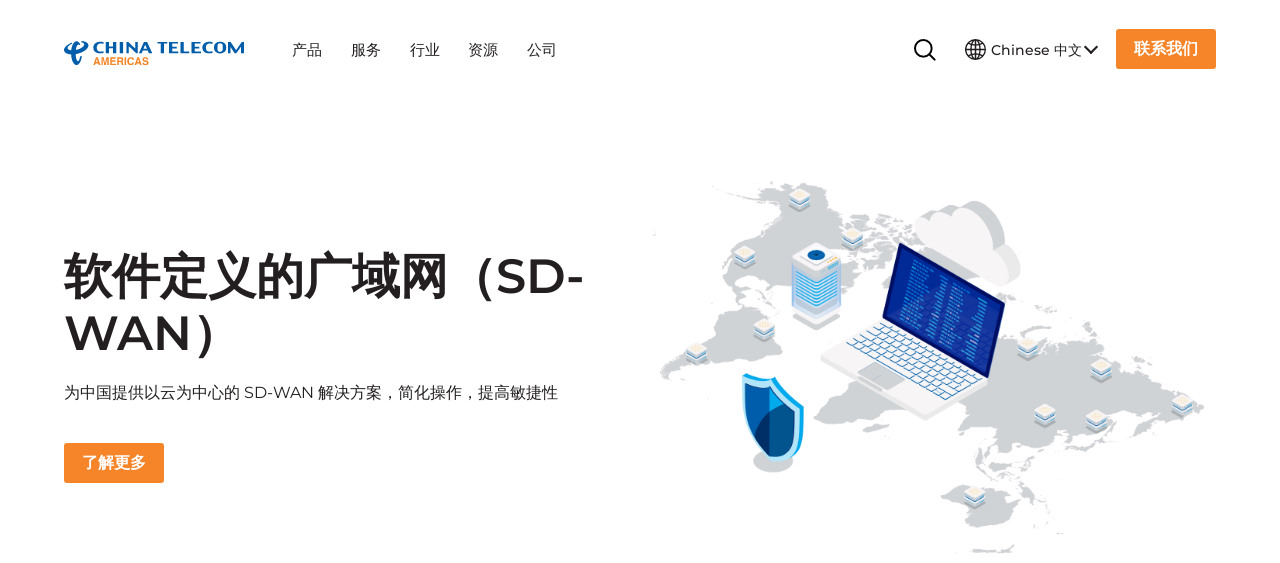

--- FILE ---
content_type: text/html; charset=UTF-8
request_url: https://www.ctamericas.com/cn/products/data-networking/sd-wan/
body_size: 46986
content:
<!DOCTYPE html> <html lang="zh-CN"> <head><script>if(navigator.userAgent.match(/MSIE|Internet Explorer/i)||navigator.userAgent.match(/Trident\/7\..*?rv:11/i)){let e=document.location.href;if(!e.match(/[?&]nonitro/)){if(e.indexOf("?")==-1){if(e.indexOf("#")==-1){document.location.href=e+"?nonitro=1"}else{document.location.href=e.replace("#","?nonitro=1#")}}else{if(e.indexOf("#")==-1){document.location.href=e+"&nonitro=1"}else{document.location.href=e.replace("#","&nonitro=1#")}}}}</script><link rel="preconnect" href="https://www.google.com" /><link rel="preconnect" href="https://js.hs-scripts.com" /><link rel="preconnect" href="https://cdn.cookielaw.org" /><link rel="preconnect" href="https://js.hsforms.net" /><link rel="preconnect" href="https://cdn-ilbfbch.nitrocdn.com" /><meta charset="UTF-8" /><meta name="viewport" content="width=device-width, initial-scale=1, shrink-to-fit=no" /><meta name="theme-color" content="#ffffff" /><meta name="msapplication-TileColor" content="#ffffff" /><meta name='robots' content='index, follow, max-image-preview:large, max-snippet:-1, max-video-preview:-1' /><title>SD-WAN（软件定义的广域网）- China Telecom Americas</title><meta name="description" content="通过中国电信美洲公司定制的软件定义广域网（SD-WAN）解决方案，提高中国业务和其他业务的网络敏捷性。" /><meta property="og:locale" content="zh_CN" /><meta property="og:type" content="article" /><meta property="og:title" content="SD-WAN" /><meta property="og:description" content="通过中国电信美洲公司定制的软件定义广域网（SD-WAN）解决方案，提高中国业务和其他业务的网络敏捷性。" /><meta property="og:url" content="https://www.ctamericas.com/cn/products/data-networking/sd-wan/" /><meta property="og:site_name" content="China Telecom Americas | Chinese" /><meta property="article:modified_time" content="2024-04-04T16:32:05+00:00" /><meta name="twitter:card" content="summary_large_image" /><meta name="twitter:label1" content="Est. reading time" /><meta name="twitter:data1" content="2分" /><meta name="generator" content="WPML ver:4.8.6 stt:67,1,42,2;" /><meta name="msapplication-TileImage" content="https://www.ctamericas.com/wp-content/uploads/2022/12/favicon-32x32-1.png" /><meta name="generator" content="NitroPack" /><script>var NPSH,NitroScrollHelper;NPSH=NitroScrollHelper=function(){let e=null;const o=window.sessionStorage.getItem("nitroScrollPos");function t(){let e=JSON.parse(window.sessionStorage.getItem("nitroScrollPos"))||{};if(typeof e!=="object"){e={}}e[document.URL]=window.scrollY;window.sessionStorage.setItem("nitroScrollPos",JSON.stringify(e))}window.addEventListener("scroll",function(){if(e!==null){clearTimeout(e)}e=setTimeout(t,200)},{passive:true});let r={};r.getScrollPos=()=>{if(!o){return 0}const e=JSON.parse(o);return e[document.URL]||0};r.isScrolled=()=>{return r.getScrollPos()>document.documentElement.clientHeight*.5};return r}();</script><script>(function(){var a=false;var e=document.documentElement.classList;var i=navigator.userAgent.toLowerCase();var n=["android","iphone","ipad"];var r=n.length;var o;var d=null;for(var t=0;t<r;t++){o=n[t];if(i.indexOf(o)>-1)d=o;if(e.contains(o)){a=true;e.remove(o)}}if(a&&d){e.add(d);if(d=="iphone"||d=="ipad"){e.add("ios")}}})();</script><script type="text/worker" id="nitro-web-worker">var preloadRequests=0;var remainingCount={};var baseURI="";self.onmessage=function(e){switch(e.data.cmd){case"RESOURCE_PRELOAD":var o=e.data.requestId;remainingCount[o]=0;e.data.resources.forEach(function(e){preload(e,function(o){return function(){console.log(o+" DONE: "+e);if(--remainingCount[o]==0){self.postMessage({cmd:"RESOURCE_PRELOAD",requestId:o})}}}(o));remainingCount[o]++});break;case"SET_BASEURI":baseURI=e.data.uri;break}};async function preload(e,o){if(typeof URL!=="undefined"&&baseURI){try{var a=new URL(e,baseURI);e=a.href}catch(e){console.log("Worker error: "+e.message)}}console.log("Preloading "+e);try{var n=new Request(e,{mode:"no-cors",redirect:"follow"});await fetch(n);o()}catch(a){console.log(a);var r=new XMLHttpRequest;r.responseType="blob";r.onload=o;r.onerror=o;r.open("GET",e,true);r.send()}}</script><script id="nprl">(()=>{if(window.NPRL!=undefined)return;(function(e){var t=e.prototype;t.after||(t.after=function(){var e,t=arguments,n=t.length,r=0,i=this,o=i.parentNode,a=Node,c=String,u=document;if(o!==null){while(r<n){(e=t[r])instanceof a?(i=i.nextSibling)!==null?o.insertBefore(e,i):o.appendChild(e):o.appendChild(u.createTextNode(c(e)));++r}}})})(Element);var e,t;e=t=function(){var t=false;var r=window.URL||window.webkitURL;var i=true;var o=true;var a=2;var c=null;var u=null;var d=true;var s=window.nitroGtmExcludes!=undefined;var l=s?JSON.parse(atob(window.nitroGtmExcludes)).map(e=>new RegExp(e)):[];var f;var m;var v=null;var p=null;var g=null;var h={touch:["touchmove","touchend"],default:["mousemove","click","keydown","wheel"]};var E=true;var y=[];var w=false;var b=[];var S=0;var N=0;var L=false;var T=0;var R=null;var O=false;var A=false;var C=false;var P=[];var I=[];var M=[];var k=[];var x=false;var _={};var j=new Map;var B="noModule"in HTMLScriptElement.prototype;var q=requestAnimationFrame||mozRequestAnimationFrame||webkitRequestAnimationFrame||msRequestAnimationFrame;const D="gtm.js?id=";function H(e,t){if(!_[e]){_[e]=[]}_[e].push(t)}function U(e,t){if(_[e]){var n=0,r=_[e];for(var n=0;n<r.length;n++){r[n].call(this,t)}}}function Y(){(function(e,t){var r=null;var i=function(e){r(e)};var o=null;var a={};var c=null;var u=null;var d=0;e.addEventListener(t,function(r){if(["load","DOMContentLoaded"].indexOf(t)!=-1){if(u){Q(function(){e.triggerNitroEvent(t)})}c=true}else if(t=="readystatechange"){d++;n.ogReadyState=d==1?"interactive":"complete";if(u&&u>=d){n.documentReadyState=n.ogReadyState;Q(function(){e.triggerNitroEvent(t)})}}});e.addEventListener(t+"Nitro",function(e){if(["load","DOMContentLoaded"].indexOf(t)!=-1){if(!c){e.preventDefault();e.stopImmediatePropagation()}else{}u=true}else if(t=="readystatechange"){u=n.documentReadyState=="interactive"?1:2;if(d<u){e.preventDefault();e.stopImmediatePropagation()}}});switch(t){case"load":o="onload";break;case"readystatechange":o="onreadystatechange";break;case"pageshow":o="onpageshow";break;default:o=null;break}if(o){Object.defineProperty(e,o,{get:function(){return r},set:function(n){if(typeof n!=="function"){r=null;e.removeEventListener(t+"Nitro",i)}else{if(!r){e.addEventListener(t+"Nitro",i)}r=n}}})}Object.defineProperty(e,"addEventListener"+t,{value:function(r){if(r!=t||!n.startedScriptLoading||document.currentScript&&document.currentScript.hasAttribute("nitro-exclude")){}else{arguments[0]+="Nitro"}e.ogAddEventListener.apply(e,arguments);a[arguments[1]]=arguments[0]}});Object.defineProperty(e,"removeEventListener"+t,{value:function(t){var n=a[arguments[1]];arguments[0]=n;e.ogRemoveEventListener.apply(e,arguments)}});Object.defineProperty(e,"triggerNitroEvent"+t,{value:function(t,n){n=n||e;var r=new Event(t+"Nitro",{bubbles:true});r.isNitroPack=true;Object.defineProperty(r,"type",{get:function(){return t},set:function(){}});Object.defineProperty(r,"target",{get:function(){return n},set:function(){}});e.dispatchEvent(r)}});if(typeof e.triggerNitroEvent==="undefined"){(function(){var t=e.addEventListener;var n=e.removeEventListener;Object.defineProperty(e,"ogAddEventListener",{value:t});Object.defineProperty(e,"ogRemoveEventListener",{value:n});Object.defineProperty(e,"addEventListener",{value:function(n){var r="addEventListener"+n;if(typeof e[r]!=="undefined"){e[r].apply(e,arguments)}else{t.apply(e,arguments)}},writable:true});Object.defineProperty(e,"removeEventListener",{value:function(t){var r="removeEventListener"+t;if(typeof e[r]!=="undefined"){e[r].apply(e,arguments)}else{n.apply(e,arguments)}}});Object.defineProperty(e,"triggerNitroEvent",{value:function(t,n){var r="triggerNitroEvent"+t;if(typeof e[r]!=="undefined"){e[r].apply(e,arguments)}}})})()}}).apply(null,arguments)}Y(window,"load");Y(window,"pageshow");Y(window,"DOMContentLoaded");Y(document,"DOMContentLoaded");Y(document,"readystatechange");try{var F=new Worker(r.createObjectURL(new Blob([document.getElementById("nitro-web-worker").textContent],{type:"text/javascript"})))}catch(e){var F=new Worker("data:text/javascript;base64,"+btoa(document.getElementById("nitro-web-worker").textContent))}F.onmessage=function(e){if(e.data.cmd=="RESOURCE_PRELOAD"){U(e.data.requestId,e)}};if(typeof document.baseURI!=="undefined"){F.postMessage({cmd:"SET_BASEURI",uri:document.baseURI})}var G=function(e){if(--S==0){Q(K)}};var W=function(e){e.target.removeEventListener("load",W);e.target.removeEventListener("error",W);e.target.removeEventListener("nitroTimeout",W);if(e.type!="nitroTimeout"){clearTimeout(e.target.nitroTimeout)}if(--N==0&&S==0){Q(J)}};var X=function(e){var t=e.textContent;try{var n=r.createObjectURL(new Blob([t.replace(/^(?:<!--)?(.*?)(?:-->)?$/gm,"$1")],{type:"text/javascript"}))}catch(e){var n="data:text/javascript;base64,"+btoa(t.replace(/^(?:<!--)?(.*?)(?:-->)?$/gm,"$1"))}return n};var K=function(){n.documentReadyState="interactive";document.triggerNitroEvent("readystatechange");document.triggerNitroEvent("DOMContentLoaded");if(window.pageYOffset||window.pageXOffset){window.dispatchEvent(new Event("scroll"))}A=true;Q(function(){if(N==0){Q(J)}Q($)})};var J=function(){if(!A||O)return;O=true;R.disconnect();en();n.documentReadyState="complete";document.triggerNitroEvent("readystatechange");window.triggerNitroEvent("load",document);window.triggerNitroEvent("pageshow",document);if(window.pageYOffset||window.pageXOffset||location.hash){let e=typeof history.scrollRestoration!=="undefined"&&history.scrollRestoration=="auto";if(e&&typeof NPSH!=="undefined"&&NPSH.getScrollPos()>0&&window.pageYOffset>document.documentElement.clientHeight*.5){window.scrollTo(0,NPSH.getScrollPos())}else if(location.hash){try{let e=document.querySelector(location.hash);if(e){e.scrollIntoView()}}catch(e){}}}var e=null;if(a==1){e=eo}else{e=eu}Q(e)};var Q=function(e){setTimeout(e,0)};var V=function(e){if(e.type=="touchend"||e.type=="click"){g=e}};var $=function(){if(d&&g){setTimeout(function(e){return function(){var t=function(e,t,n){var r=new Event(e,{bubbles:true,cancelable:true});if(e=="click"){r.clientX=t;r.clientY=n}else{r.touches=[{clientX:t,clientY:n}]}return r};var n;if(e.type=="touchend"){var r=e.changedTouches[0];n=document.elementFromPoint(r.clientX,r.clientY);n.dispatchEvent(t("touchstart"),r.clientX,r.clientY);n.dispatchEvent(t("touchend"),r.clientX,r.clientY);n.dispatchEvent(t("click"),r.clientX,r.clientY)}else if(e.type=="click"){n=document.elementFromPoint(e.clientX,e.clientY);n.dispatchEvent(t("click"),e.clientX,e.clientY)}}}(g),150);g=null}};var z=function(e){if(e.tagName=="SCRIPT"&&!e.hasAttribute("data-nitro-for-id")&&!e.hasAttribute("nitro-document-write")||e.tagName=="IMG"&&(e.hasAttribute("src")||e.hasAttribute("srcset"))||e.tagName=="IFRAME"&&e.hasAttribute("src")||e.tagName=="LINK"&&e.hasAttribute("href")&&e.hasAttribute("rel")&&e.getAttribute("rel")=="stylesheet"){if(e.tagName==="IFRAME"&&e.src.indexOf("about:blank")>-1){return}var t="";switch(e.tagName){case"LINK":t=e.href;break;case"IMG":if(k.indexOf(e)>-1)return;t=e.srcset||e.src;break;default:t=e.src;break}var n=e.getAttribute("type");if(!t&&e.tagName!=="SCRIPT")return;if((e.tagName=="IMG"||e.tagName=="LINK")&&(t.indexOf("data:")===0||t.indexOf("blob:")===0))return;if(e.tagName=="SCRIPT"&&n&&n!=="text/javascript"&&n!=="application/javascript"){if(n!=="module"||!B)return}if(e.tagName==="SCRIPT"){if(k.indexOf(e)>-1)return;if(e.noModule&&B){return}let t=null;if(document.currentScript){if(document.currentScript.src&&document.currentScript.src.indexOf(D)>-1){t=document.currentScript}if(document.currentScript.hasAttribute("data-nitro-gtm-id")){e.setAttribute("data-nitro-gtm-id",document.currentScript.getAttribute("data-nitro-gtm-id"))}}else if(window.nitroCurrentScript){if(window.nitroCurrentScript.src&&window.nitroCurrentScript.src.indexOf(D)>-1){t=window.nitroCurrentScript}}if(t&&s){let n=false;for(const t of l){n=e.src?t.test(e.src):t.test(e.textContent);if(n){break}}if(!n){e.type="text/googletagmanagerscript";let n=t.hasAttribute("data-nitro-gtm-id")?t.getAttribute("data-nitro-gtm-id"):t.id;if(!j.has(n)){j.set(n,[])}let r=j.get(n);r.push(e);return}}if(!e.src){if(e.textContent.length>0){e.textContent+="\n;if(document.currentScript.nitroTimeout) {clearTimeout(document.currentScript.nitroTimeout);}; setTimeout(function() { this.dispatchEvent(new Event('load')); }.bind(document.currentScript), 0);"}else{return}}else{}k.push(e)}if(!e.hasOwnProperty("nitroTimeout")){N++;e.addEventListener("load",W,true);e.addEventListener("error",W,true);e.addEventListener("nitroTimeout",W,true);e.nitroTimeout=setTimeout(function(){console.log("Resource timed out",e);e.dispatchEvent(new Event("nitroTimeout"))},5e3)}}};var Z=function(e){if(e.hasOwnProperty("nitroTimeout")&&e.nitroTimeout){clearTimeout(e.nitroTimeout);e.nitroTimeout=null;e.dispatchEvent(new Event("nitroTimeout"))}};document.documentElement.addEventListener("load",function(e){if(e.target.tagName=="SCRIPT"||e.target.tagName=="IMG"){k.push(e.target)}},true);document.documentElement.addEventListener("error",function(e){if(e.target.tagName=="SCRIPT"||e.target.tagName=="IMG"){k.push(e.target)}},true);var ee=["appendChild","replaceChild","insertBefore","prepend","append","before","after","replaceWith","insertAdjacentElement"];var et=function(){if(s){window._nitro_setTimeout=window.setTimeout;window.setTimeout=function(e,t,...n){let r=document.currentScript||window.nitroCurrentScript;if(!r||r.src&&r.src.indexOf(D)==-1){return window._nitro_setTimeout.call(window,e,t,...n)}return window._nitro_setTimeout.call(window,function(e,t){return function(...n){window.nitroCurrentScript=e;t(...n)}}(r,e),t,...n)}}ee.forEach(function(e){HTMLElement.prototype["og"+e]=HTMLElement.prototype[e];HTMLElement.prototype[e]=function(...t){if(this.parentNode||this===document.documentElement){switch(e){case"replaceChild":case"insertBefore":t.pop();break;case"insertAdjacentElement":t.shift();break}t.forEach(function(e){if(!e)return;if(e.tagName=="SCRIPT"){z(e)}else{if(e.children&&e.children.length>0){e.querySelectorAll("script").forEach(z)}}})}return this["og"+e].apply(this,arguments)}})};var en=function(){if(s&&typeof window._nitro_setTimeout==="function"){window.setTimeout=window._nitro_setTimeout}ee.forEach(function(e){HTMLElement.prototype[e]=HTMLElement.prototype["og"+e]})};var er=async function(){if(o){ef(f);ef(V);if(v){clearTimeout(v);v=null}}if(T===1){L=true;return}else if(T===0){T=-1}n.startedScriptLoading=true;Object.defineProperty(document,"readyState",{get:function(){return n.documentReadyState},set:function(){}});var e=document.documentElement;var t={attributes:true,attributeFilter:["src"],childList:true,subtree:true};R=new MutationObserver(function(e,t){e.forEach(function(e){if(e.type=="childList"&&e.addedNodes.length>0){e.addedNodes.forEach(function(e){if(!document.documentElement.contains(e)){return}if(e.tagName=="IMG"||e.tagName=="IFRAME"||e.tagName=="LINK"){z(e)}})}if(e.type=="childList"&&e.removedNodes.length>0){e.removedNodes.forEach(function(e){if(e.tagName=="IFRAME"||e.tagName=="LINK"){Z(e)}})}if(e.type=="attributes"){var t=e.target;if(!document.documentElement.contains(t)){return}if(t.tagName=="IFRAME"||t.tagName=="LINK"||t.tagName=="IMG"||t.tagName=="SCRIPT"){z(t)}}})});R.observe(e,t);if(!s){et()}await Promise.all(P);var r=b.shift();var i=null;var a=false;while(r){var c;var u=JSON.parse(atob(r.meta));var d=u.delay;if(r.type=="inline"){var l=document.getElementById(r.id);if(l){l.remove()}else{r=b.shift();continue}c=X(l);if(c===false){r=b.shift();continue}}else{c=r.src}if(!a&&r.type!="inline"&&(typeof u.attributes.async!="undefined"||typeof u.attributes.defer!="undefined")){if(i===null){i=r}else if(i===r){a=true}if(!a){b.push(r);r=b.shift();continue}}var m=document.createElement("script");m.src=c;m.setAttribute("data-nitro-for-id",r.id);for(var p in u.attributes){try{if(u.attributes[p]===false){m.setAttribute(p,"")}else{m.setAttribute(p,u.attributes[p])}}catch(e){console.log("Error while setting script attribute",m,e)}}m.async=false;if(u.canonicalLink!=""&&Object.getOwnPropertyDescriptor(m,"src")?.configurable!==false){(e=>{Object.defineProperty(m,"src",{get:function(){return e.canonicalLink},set:function(){}})})(u)}if(d){setTimeout((function(e,t){var n=document.querySelector("[data-nitro-marker-id='"+t+"']");if(n){n.after(e)}else{document.head.appendChild(e)}}).bind(null,m,r.id),d)}else{m.addEventListener("load",G);m.addEventListener("error",G);if(!m.noModule||!B){S++}var g=document.querySelector("[data-nitro-marker-id='"+r.id+"']");if(g){Q(function(e,t){return function(){e.after(t)}}(g,m))}else{Q(function(e){return function(){document.head.appendChild(e)}}(m))}}r=b.shift()}};var ei=function(){var e=document.getElementById("nitro-deferred-styles");var t=document.createElement("div");t.innerHTML=e.textContent;return t};var eo=async function(e){isPreload=e&&e.type=="NitroPreload";if(!isPreload){T=-1;E=false;if(o){ef(f);ef(V);if(v){clearTimeout(v);v=null}}}if(w===false){var t=ei();let e=t.querySelectorAll('style,link[rel="stylesheet"]');w=e.length;if(w){let e=document.getElementById("nitro-deferred-styles-marker");e.replaceWith.apply(e,t.childNodes)}else if(isPreload){Q(ed)}else{es()}}else if(w===0&&!isPreload){es()}};var ea=function(){var e=ei();var t=e.childNodes;var n;var r=[];for(var i=0;i<t.length;i++){n=t[i];if(n.href){r.push(n.href)}}var o="css-preload";H(o,function(e){eo(new Event("NitroPreload"))});if(r.length){F.postMessage({cmd:"RESOURCE_PRELOAD",resources:r,requestId:o})}else{Q(function(){U(o)})}};var ec=function(){if(T===-1)return;T=1;var e=[];var t,n;for(var r=0;r<b.length;r++){t=b[r];if(t.type!="inline"){if(t.src){n=JSON.parse(atob(t.meta));if(n.delay)continue;if(n.attributes.type&&n.attributes.type=="module"&&!B)continue;e.push(t.src)}}}if(e.length){var i="js-preload";H(i,function(e){T=2;if(L){Q(er)}});F.postMessage({cmd:"RESOURCE_PRELOAD",resources:e,requestId:i})}};var eu=function(){while(I.length){style=I.shift();if(style.hasAttribute("nitropack-onload")){style.setAttribute("onload",style.getAttribute("nitropack-onload"));Q(function(e){return function(){e.dispatchEvent(new Event("load"))}}(style))}}while(M.length){style=M.shift();if(style.hasAttribute("nitropack-onerror")){style.setAttribute("onerror",style.getAttribute("nitropack-onerror"));Q(function(e){return function(){e.dispatchEvent(new Event("error"))}}(style))}}};var ed=function(){if(!x){if(i){Q(function(){var e=document.getElementById("nitro-critical-css");if(e){e.remove()}})}x=true;onStylesLoadEvent=new Event("NitroStylesLoaded");onStylesLoadEvent.isNitroPack=true;window.dispatchEvent(onStylesLoadEvent)}};var es=function(){if(a==2){Q(er)}else{eu()}};var el=function(e){m.forEach(function(t){document.addEventListener(t,e,true)})};var ef=function(e){m.forEach(function(t){document.removeEventListener(t,e,true)})};if(s){et()}return{setAutoRemoveCriticalCss:function(e){i=e},registerScript:function(e,t,n){b.push({type:"remote",src:e,id:t,meta:n})},registerInlineScript:function(e,t){b.push({type:"inline",id:e,meta:t})},registerStyle:function(e,t,n){y.push({href:e,rel:t,media:n})},onLoadStyle:function(e){I.push(e);if(w!==false&&--w==0){Q(ed);if(E){E=false}else{es()}}},onErrorStyle:function(e){M.push(e);if(w!==false&&--w==0){Q(ed);if(E){E=false}else{es()}}},loadJs:function(e,t){if(!e.src){var n=X(e);if(n!==false){e.src=n;e.textContent=""}}if(t){Q(function(e,t){return function(){e.after(t)}}(t,e))}else{Q(function(e){return function(){document.head.appendChild(e)}}(e))}},loadQueuedResources:async function(){window.dispatchEvent(new Event("NitroBootStart"));if(p){clearTimeout(p);p=null}window.removeEventListener("load",e.loadQueuedResources);f=a==1?er:eo;if(!o||g){Q(f)}else{if(navigator.userAgent.indexOf(" Edge/")==-1){ea();H("css-preload",ec)}el(f);if(u){if(c){v=setTimeout(f,c)}}else{}}},fontPreload:function(e){var t="critical-fonts";H(t,function(e){document.getElementById("nitro-critical-fonts").type="text/css"});F.postMessage({cmd:"RESOURCE_PRELOAD",resources:e,requestId:t})},boot:function(){if(t)return;t=true;C=typeof NPSH!=="undefined"&&NPSH.isScrolled();let n=document.prerendering;if(location.hash||C||n){o=false}m=h.default.concat(h.touch);p=setTimeout(e.loadQueuedResources,1500);el(V);if(C){e.loadQueuedResources()}else{window.addEventListener("load",e.loadQueuedResources)}},addPrerequisite:function(e){P.push(e)},getTagManagerNodes:function(e){if(!e)return j;return j.get(e)??[]}}}();var n,r;n=r=function(){var t=document.write;return{documentWrite:function(n,r){if(n&&n.hasAttribute("nitro-exclude")){return t.call(document,r)}var i=null;if(n.documentWriteContainer){i=n.documentWriteContainer}else{i=document.createElement("span");n.documentWriteContainer=i}var o=null;if(n){if(n.hasAttribute("data-nitro-for-id")){o=document.querySelector('template[data-nitro-marker-id="'+n.getAttribute("data-nitro-for-id")+'"]')}else{o=n}}i.innerHTML+=r;i.querySelectorAll("script").forEach(function(e){e.setAttribute("nitro-document-write","")});if(!i.parentNode){if(o){o.parentNode.insertBefore(i,o)}else{document.body.appendChild(i)}}var a=document.createElement("span");a.innerHTML=r;var c=a.querySelectorAll("script");if(c.length){c.forEach(function(t){var n=t.getAttributeNames();var r=document.createElement("script");n.forEach(function(e){r.setAttribute(e,t.getAttribute(e))});r.async=false;if(!t.src&&t.textContent){r.textContent=t.textContent}e.loadJs(r,o)})}},TrustLogo:function(e,t){var n=document.getElementById(e);var r=document.createElement("img");r.src=t;n.parentNode.insertBefore(r,n)},documentReadyState:"loading",ogReadyState:document.readyState,startedScriptLoading:false,loadScriptDelayed:function(e,t){setTimeout(function(){var t=document.createElement("script");t.src=e;document.head.appendChild(t)},t)}}}();document.write=function(e){n.documentWrite(document.currentScript,e)};document.writeln=function(e){n.documentWrite(document.currentScript,e+"\n")};window.NPRL=e;window.NitroResourceLoader=t;window.NPh=n;window.NitroPackHelper=r})();</script><template id="nitro-deferred-styles-marker"></template><style id="nitro-fonts">@font-face{font-family:"icomoon";src:url("https://cdn-ilbfbch.nitrocdn.com/GvpJfEuwqwtdynyluptNXzzyFsOHmqdd/assets/static/source/rev-a5a4927/www.ctamericas.com/wp-content/themes/chinatelecom/dist/fonts/edc2abd615388fa82f9014b8c5fd812d.icomoon.eot");src:url("https://cdn-ilbfbch.nitrocdn.com/GvpJfEuwqwtdynyluptNXzzyFsOHmqdd/assets/static/source/rev-a5a4927/www.ctamericas.com/wp-content/themes/chinatelecom/dist/fonts/edc2abd615388fa82f9014b8c5fd812d.icomoon.ttf") format("truetype");font-weight:normal;font-style:normal;font-display:swap}</style><style type="text/css" id="nitro-critical-css">img:is([sizes=auto i],[sizes^="auto," i]){contain-intrinsic-size:3000px 1500px}ul{box-sizing:border-box}:root{--wp-block-synced-color:#7a00df;--wp-block-synced-color--rgb:122,0,223;--wp-bound-block-color:var(--wp-block-synced-color);--wp-editor-canvas-background:#ddd;--wp-admin-theme-color:#007cba;--wp-admin-theme-color--rgb:0,124,186;--wp-admin-theme-color-darker-10:#006ba1;--wp-admin-theme-color-darker-10--rgb:0,107,160.5;--wp-admin-theme-color-darker-20:#005a87;--wp-admin-theme-color-darker-20--rgb:0,90,135;--wp-admin-border-width-focus:2px}:root{--wp--preset--font-size--normal:16px;--wp--preset--font-size--huge:42px}:root{--wp--preset--aspect-ratio--square:1;--wp--preset--aspect-ratio--4-3:4/3;--wp--preset--aspect-ratio--3-4:3/4;--wp--preset--aspect-ratio--3-2:3/2;--wp--preset--aspect-ratio--2-3:2/3;--wp--preset--aspect-ratio--16-9:16/9;--wp--preset--aspect-ratio--9-16:9/16;--wp--preset--color--black:#000;--wp--preset--color--cyan-bluish-gray:#abb8c3;--wp--preset--color--white:#fff;--wp--preset--color--pale-pink:#f78da7;--wp--preset--color--vivid-red:#cf2e2e;--wp--preset--color--luminous-vivid-orange:#ff6900;--wp--preset--color--luminous-vivid-amber:#fcb900;--wp--preset--color--light-green-cyan:#7bdcb5;--wp--preset--color--vivid-green-cyan:#00d084;--wp--preset--color--pale-cyan-blue:#8ed1fc;--wp--preset--color--vivid-cyan-blue:#0693e3;--wp--preset--color--vivid-purple:#9b51e0;--wp--preset--gradient--vivid-cyan-blue-to-vivid-purple:linear-gradient(135deg,#0693e3 0%,#9b51e0 100%);--wp--preset--gradient--light-green-cyan-to-vivid-green-cyan:linear-gradient(135deg,#7adcb4 0%,#00d082 100%);--wp--preset--gradient--luminous-vivid-amber-to-luminous-vivid-orange:linear-gradient(135deg,#fcb900 0%,#ff6900 100%);--wp--preset--gradient--luminous-vivid-orange-to-vivid-red:linear-gradient(135deg,#ff6900 0%,#cf2e2e 100%);--wp--preset--gradient--very-light-gray-to-cyan-bluish-gray:linear-gradient(135deg,#eee 0%,#a9b8c3 100%);--wp--preset--gradient--cool-to-warm-spectrum:linear-gradient(135deg,#4aeadc 0%,#9778d1 20%,#cf2aba 40%,#ee2c82 60%,#fb6962 80%,#fef84c 100%);--wp--preset--gradient--blush-light-purple:linear-gradient(135deg,#ffceec 0%,#9896f0 100%);--wp--preset--gradient--blush-bordeaux:linear-gradient(135deg,#fecda5 0%,#fe2d2d 50%,#6b003e 100%);--wp--preset--gradient--luminous-dusk:linear-gradient(135deg,#ffcb70 0%,#c751c0 50%,#4158d0 100%);--wp--preset--gradient--pale-ocean:linear-gradient(135deg,#fff5cb 0%,#b6e3d4 50%,#33a7b5 100%);--wp--preset--gradient--electric-grass:linear-gradient(135deg,#caf880 0%,#71ce7e 100%);--wp--preset--gradient--midnight:linear-gradient(135deg,#020381 0%,#2874fc 100%);--wp--preset--font-size--small:13px;--wp--preset--font-size--medium:20px;--wp--preset--font-size--large:36px;--wp--preset--font-size--x-large:42px;--wp--preset--spacing--20:.44rem;--wp--preset--spacing--30:.67rem;--wp--preset--spacing--40:1rem;--wp--preset--spacing--50:1.5rem;--wp--preset--spacing--60:2.25rem;--wp--preset--spacing--70:3.38rem;--wp--preset--spacing--80:5.06rem;--wp--preset--shadow--natural:6px 6px 9px rgba(0,0,0,.2);--wp--preset--shadow--deep:12px 12px 50px rgba(0,0,0,.4);--wp--preset--shadow--sharp:6px 6px 0px rgba(0,0,0,.2);--wp--preset--shadow--outlined:6px 6px 0px -3px #fff,6px 6px #000;--wp--preset--shadow--crisp:6px 6px 0px #000}.wpml-ls-legacy-dropdown{width:15.5em;max-width:100%}.wpml-ls-legacy-dropdown>ul{position:relative;padding:0;margin:0 !important;list-style-type:none}.wpml-ls-legacy-dropdown .wpml-ls-item{padding:0;margin:0;list-style-type:none}.wpml-ls-legacy-dropdown a{display:block;text-decoration:none;color:#444;border:1px solid #cdcdcd;background-color:#fff;padding:5px 10px;line-height:1}.wpml-ls-legacy-dropdown a span{vertical-align:middle}.wpml-ls-legacy-dropdown a.wpml-ls-item-toggle{position:relative;padding-right:calc(10px + 1.4em)}.wpml-ls-legacy-dropdown a.wpml-ls-item-toggle:after{content:"";vertical-align:middle;display:inline-block;border:.35em solid transparent;border-top:.5em solid;position:absolute;right:10px;top:calc(50% - .175em)}.wpml-ls-legacy-dropdown .wpml-ls-sub-menu{visibility:hidden;position:absolute;top:100%;right:0;left:0;border-top:1px solid #cdcdcd;padding:0;margin:0;list-style-type:none;z-index:101}.wpml-ls-legacy-dropdown .wpml-ls-sub-menu a{border-width:0 1px 1px}.d-flex{display:-webkit-box !important;display:-ms-flexbox !important;display:flex !important}.d-none{display:none !important}.position-relative{position:relative !important}.flex-row-reverse{-webkit-box-orient:horizontal !important;-webkit-box-direction:reverse !important;-ms-flex-direction:row-reverse !important;flex-direction:row-reverse !important}.align-items-center{-webkit-box-align:center !important;-ms-flex-align:center !important;align-items:center !important}.mt-4{margin-top:1.6667rem !important}.mb-6{margin-bottom:4.6rem !important}.pt-6{padding-top:4.6rem !important}@media (min-width:768px){.mt-md-0{margin-top:0 !important}}@media (min-width:992px){.mb-lg-9{margin-bottom:8.333rem !important}.px-lg-0{padding-right:0 !important;padding-left:0 !important}.pt-lg-7{padding-top:5.5556rem !important}}:root{--bs-blue:#01aaec;--bs-endeavour:#005dab;--bs-indigo:#003764;--bs-purple:#6f42c1;--bs-pink:#d63384;--bs-red:#dc3545;--bs-orange:#f68428;--bs-yellow:#ffaf1c;--bs-green:#198754;--bs-teal:#20c997;--bs-cyan:#0dcaf0;--bs-white:#fff;--bs-gray:#6c757d;--bs-gray-dark:#343a40;--bs-gray-100:#f8f9fa;--bs-gray-200:#e9ecef;--bs-gray-300:#dee2e6;--bs-gray-400:#ced4da;--bs-gray-500:#adb5bd;--bs-gray-600:#6c757d;--bs-gray-700:#495057;--bs-gray-800:#343a40;--bs-gray-900:#231f20;--bs-primary:#f68428;--bs-secondary:#005dab;--bs-success:#198754;--bs-info:#0dcaf0;--bs-warning:#ffaf1c;--bs-danger:#dc3545;--bs-light:#f8f9fa;--bs-dark:#231f20;--bs-primary-rgb:246,132,40;--bs-secondary-rgb:0,93,171;--bs-success-rgb:25,135,84;--bs-info-rgb:13,202,240;--bs-warning-rgb:255,175,28;--bs-danger-rgb:220,53,69;--bs-light-rgb:248,249,250;--bs-dark-rgb:35,31,32;--bs-white-rgb:255,255,255;--bs-black-rgb:0,0,0;--bs-body-color-rgb:35,31,32;--bs-body-bg-rgb:255,255,255;--bs-font-sans-serif:"Montserrat","Helvetica Neue",Arial,"Noto Sans","Liberation Sans",sans-serif,"Apple Color Emoji","Segoe UI Emoji","Segoe UI Symbol","Noto Color Emoji";--bs-font-monospace:SFMono-Regular,Menlo,Monaco,Consolas,"Liberation Mono","Courier New",monospace;--bs-gradient:linear-gradient(180deg,rgba(255,255,255,.15),rgba(255,255,255,0));--bs-body-font-family:var(--bs-font-sans-serif);--bs-body-font-size:1rem;--bs-body-font-weight:400;--bs-body-line-height:1.55556;--bs-body-color:#231f20;--bs-body-bg:#fff}.container{width:100%;padding-right:var(--bs-gutter-x,.83335rem);padding-left:var(--bs-gutter-x,.83335rem);margin-right:auto;margin-left:auto}@media (min-width:576px){.container{max-width:100%}}@media (min-width:768px){.container{max-width:100%}}@media (min-width:992px){.container{max-width:100%}}@media (min-width:1199px){.container{max-width:100%}}@media (min-width:1440px){.container{max-width:1559px}}.row{--bs-gutter-x:1.6667rem;--bs-gutter-y:0;display:-webkit-box;display:-ms-flexbox;display:flex;-ms-flex-wrap:wrap;flex-wrap:wrap;margin-top:calc(-1 * var(--bs-gutter-y));margin-right:calc(-.5 * var(--bs-gutter-x));margin-left:calc(-.5 * var(--bs-gutter-x))}.row>*{-webkit-box-sizing:border-box;box-sizing:border-box;-ms-flex-negative:0;flex-shrink:0;width:100%;max-width:100%;padding-right:calc(var(--bs-gutter-x) * .5);padding-left:calc(var(--bs-gutter-x) * .5);margin-top:var(--bs-gutter-y)}@media (min-width:768px){.col-md-6{-webkit-box-flex:0;-ms-flex:0 0 auto;flex:0 0 auto;width:50%}}@media (min-width:992px){.col-lg-5{-webkit-box-flex:0;-ms-flex:0 0 auto;flex:0 0 auto;width:41.66666667%}.col-lg-7{-webkit-box-flex:0;-ms-flex:0 0 auto;flex:0 0 auto;width:58.33333333%}}.d-flex{display:-webkit-box !important;display:-ms-flexbox !important;display:flex !important}.d-none{display:none !important}.flex-row-reverse{-webkit-box-orient:horizontal !important;-webkit-box-direction:reverse !important;-ms-flex-direction:row-reverse !important;flex-direction:row-reverse !important}.align-items-center{-webkit-box-align:center !important;-ms-flex-align:center !important;align-items:center !important}.mt-4{margin-top:1.6667rem !important}.mb-6{margin-bottom:4.6rem !important}.pt-6{padding-top:4.6rem !important}@media (min-width:768px){.mt-md-0{margin-top:0 !important}}@media (min-width:992px){.mb-lg-9{margin-bottom:8.333rem !important}.px-lg-0{padding-right:0 !important;padding-left:0 !important}.pt-lg-7{padding-top:5.5556rem !important}}:root{--bs-blue:#01aaec;--bs-endeavour:#005dab;--bs-indigo:#003764;--bs-purple:#6f42c1;--bs-pink:#d63384;--bs-red:#dc3545;--bs-orange:#f68428;--bs-yellow:#ffaf1c;--bs-green:#198754;--bs-teal:#20c997;--bs-cyan:#0dcaf0;--bs-white:#fff;--bs-gray:#6c757d;--bs-gray-dark:#343a40;--bs-gray-100:#f8f9fa;--bs-gray-200:#e9ecef;--bs-gray-300:#dee2e6;--bs-gray-400:#ced4da;--bs-gray-500:#adb5bd;--bs-gray-600:#6c757d;--bs-gray-700:#495057;--bs-gray-800:#343a40;--bs-gray-900:#231f20;--bs-primary:#f68428;--bs-secondary:#005dab;--bs-success:#198754;--bs-info:#0dcaf0;--bs-warning:#ffaf1c;--bs-danger:#dc3545;--bs-light:#f8f9fa;--bs-dark:#231f20;--bs-primary-rgb:246,132,40;--bs-secondary-rgb:0,93,171;--bs-success-rgb:25,135,84;--bs-info-rgb:13,202,240;--bs-warning-rgb:255,175,28;--bs-danger-rgb:220,53,69;--bs-light-rgb:248,249,250;--bs-dark-rgb:35,31,32;--bs-white-rgb:255,255,255;--bs-black-rgb:0,0,0;--bs-body-color-rgb:35,31,32;--bs-body-bg-rgb:255,255,255;--bs-font-sans-serif:"Montserrat","Helvetica Neue",Arial,"Noto Sans","Liberation Sans",sans-serif,"Apple Color Emoji","Segoe UI Emoji","Segoe UI Symbol","Noto Color Emoji";--bs-font-monospace:SFMono-Regular,Menlo,Monaco,Consolas,"Liberation Mono","Courier New",monospace;--bs-gradient:linear-gradient(180deg,rgba(255,255,255,.15),rgba(255,255,255,0));--bs-body-font-family:var(--bs-font-sans-serif);--bs-body-font-size:1rem;--bs-body-font-weight:400;--bs-body-line-height:1.55556;--bs-body-color:#231f20;--bs-body-bg:#fff}*,*::before,*::after{-webkit-box-sizing:border-box;box-sizing:border-box}@media (prefers-reduced-motion:no-preference){:root{scroll-behavior:smooth}}body{margin:0;font-family:var(--bs-body-font-family);font-size:var(--bs-body-font-size);font-weight:var(--bs-body-font-weight);line-height:var(--bs-body-line-height);color:var(--bs-body-color);text-align:var(--bs-body-text-align);background-color:var(--bs-body-bg);-webkit-text-size-adjust:100%}h1,h2,h3{margin-top:0;margin-bottom:.5rem;font-weight:600;line-height:1.2}h1{font-size:calc(1.4583rem + 2.4996vw)}@media (min-width:1200px){h1{font-size:3.333rem}}h2{font-size:calc(1.3472rem + 1.1664vw)}@media (min-width:1200px){h2{font-size:2.222rem}}h3{font-size:calc(1.29167rem + .50004vw)}@media (min-width:1200px){h3{font-size:1.6667rem}}p{margin-top:0;margin-bottom:1rem}ul{padding-left:2rem}ul{margin-top:0;margin-bottom:1rem}ul ul{margin-bottom:0}strong{font-weight:600}a{color:#f68428;text-decoration:none}img,svg{vertical-align:middle}label{display:inline-block}button{border-radius:0}input,button{margin:0;font-family:inherit;font-size:inherit;line-height:inherit}button{text-transform:none}button,[type="submit"]{-webkit-appearance:button}::-moz-focus-inner{padding:0;border-style:none}::-webkit-datetime-edit-fields-wrapper,::-webkit-datetime-edit-text,::-webkit-datetime-edit-minute,::-webkit-datetime-edit-hour-field,::-webkit-datetime-edit-day-field,::-webkit-datetime-edit-month-field,::-webkit-datetime-edit-year-field{padding:0}::-webkit-inner-spin-button{height:auto}[type="search"]{outline-offset:-2px;-webkit-appearance:textfield}::-webkit-search-decoration{-webkit-appearance:none}::-webkit-color-swatch-wrapper{padding:0}::file-selector-button{font:inherit}::-webkit-file-upload-button{font:inherit;-webkit-appearance:button}.container{width:100%;padding-right:var(--bs-gutter-x,.83335rem);padding-left:var(--bs-gutter-x,.83335rem);margin-right:auto;margin-left:auto}@media (min-width:576px){.container{max-width:100%}}@media (min-width:768px){.container{max-width:100%}}@media (min-width:992px){.container{max-width:100%}}@media (min-width:1199px){.container{max-width:100%}}@media (min-width:1440px){.container{max-width:1559px}}.row{--bs-gutter-x:1.6667rem;--bs-gutter-y:0;display:-webkit-box;display:-ms-flexbox;display:flex;-ms-flex-wrap:wrap;flex-wrap:wrap;margin-top:calc(-1 * var(--bs-gutter-y));margin-right:calc(-.5 * var(--bs-gutter-x));margin-left:calc(-.5 * var(--bs-gutter-x))}.row>*{-webkit-box-sizing:border-box;box-sizing:border-box;-ms-flex-negative:0;flex-shrink:0;width:100%;max-width:100%;padding-right:calc(var(--bs-gutter-x) * .5);padding-left:calc(var(--bs-gutter-x) * .5);margin-top:var(--bs-gutter-y)}@media (min-width:768px){.col-md-6{-webkit-box-flex:0;-ms-flex:0 0 auto;flex:0 0 auto;width:50%}}@media (min-width:992px){.col-lg-5{-webkit-box-flex:0;-ms-flex:0 0 auto;flex:0 0 auto;width:41.66666667%}.col-lg-7{-webkit-box-flex:0;-ms-flex:0 0 auto;flex:0 0 auto;width:58.33333333%}}.btn{display:inline-block;font-weight:600;line-height:1.55556;color:#231f20;text-align:center;vertical-align:middle;background-color:transparent;border:2px solid transparent;padding:.375rem 1rem;font-size:.88889rem;border-radius:3px}.btn-primary{color:#000;background-color:#f68428;border-color:#f68428}h1{margin:0 0 1.1667rem}@media (max-width:1439.98px){h1{font-size:3rem}}@media (max-width:991.98px){h1{font-size:2.3rem}}@media (max-width:767.98px){h1{font-size:2rem}}h2{margin:0 0 .95rem}@media (max-width:1439.98px){h2{font-size:2.375rem;margin:0 0 1.2rem}}@media (max-width:991.98px){h2{font-size:2rem}}@media (max-width:991.98px){h2{font-size:1.8rem}}h3{line-height:1.333;margin:0 0 .7rem}@media (max-width:1439.98px){h3{font-size:1.5rem}}.waypoint-anim:not(.home-line){-webkit-backface-visibility:hidden;backface-visibility:hidden;opacity:0;-webkit-transform:translateY(50px);-o-transform:translateY(50px);transform:translateY(50px)}.svg-connecting{display:none}body:not(.home):not(.page-id-27132) .svg-connecting{display:none}@media (min-width:992px){.svg-connecting{position:absolute;z-index:-1;top:0;left:0;width:100%;height:100%;display:block}.connectline{stroke-width:.25vw;stroke:#ffaf1c;stroke-dasharray:1800px;stroke-dashoffset:1800px}}@media (min-width:1440px){.connectline{stroke-width:3.25px}}@-webkit-keyframes dash{to{stroke-dashoffset:0}}@-o-keyframes dash{to{stroke-dashoffset:0}}@keyframes dash{to{stroke-dashoffset:0}}@-webkit-keyframes fadeIn{to{opacity:1}}@-o-keyframes fadeIn{to{opacity:1}}@keyframes fadeIn{to{opacity:1}}.btn{color:#fff}@media (max-width:1439.98px){.btn{font-size:1rem}}.arrow-btn{display:inline-block;vertical-align:top;font-weight:600;font-size:.88889rem;line-height:1.625;text-decoration:none;padding:0 30px 0 0;position:relative}@media (max-width:991.98px){.arrow-btn{font-size:16px}}.arrow-btn:before{content:"";position:absolute;right:0;top:50%;margin-top:-10px;width:20px;height:20px;background-size:100% auto;background-position:50% 50%;background-repeat:no-repeat}.arrow-btn.primary{color:#f68428}.arrow-btn.primary:before{background-image:url("data:image/svg+xml,%3Csvg xmlns=\'http://www.w3.org/2000/svg\' width=\'21.44\' height=\'21.44\' viewBox=\'0 0 21.44 21.44\'%3E%3Cpath data-name=\'Path 38176\' d=\'M22.69 12.845A9.845 9.845 0 1 1 12.845 3a9.845 9.845 0 0 1 9.845 9.845z\' transform=\'translate(-2.125 -2.125)\' style=\'stroke:%23a4a9ad;fill:none;stroke-linecap:round;stroke-linejoin:round;stroke-width:1.75px\'/%3E%3Cpath data-name=\'Path 38177\' d=\'m18 19.876 3.938-3.938L18 12\' transform=\'translate(-7.28 -5.219)\' style=\'stroke:%23f68428;fill:none;stroke-linecap:round;stroke-linejoin:round;stroke-width:1.75px\'/%3E%3Cpath data-name=\'Path 38178\' d=\'M12 18h7.876\' transform=\'translate(-5.218 -7.28)\' style=\'stroke:%23f68428;fill:none;stroke-linecap:round;stroke-linejoin:round;stroke-width:1.75px\'/%3E%3C/svg%3E%0A")}body{min-width:320px;-webkit-font-smoothing:antialiased;font-smoothing:antialiased}html{font-size:16px}@media (min-width:1440px){html{font-size:18px}}strong{font-weight:700}input[type="search"]::-ms-clear{display:none}input[type="search"]::-webkit-search-decoration,input[type="search"]::-webkit-search-cancel-button,input[type="search"]::-webkit-search-results-button,input[type="search"]::-webkit-search-results-decoration{-webkit-appearance:none}#wrapper{overflow:hidden;background:#fff;position:relative}#main{position:relative;z-index:3}#main:not(.pt-6):not(.pt-7):not(.pt-5)>*:first-child:not(.pt-6):not(.hero):not(.home-hero){margin-top:5.5556rem}@media (max-width:767.98px){#main:not(.pt-6):not(.pt-7):not(.pt-5)>*:first-child:not(.pt-6):not(.hero):not(.home-hero){margin-top:4.6rem}}@media (max-width:991.98px){#main:not(.pt-6):not(.pt-7):not(.pt-5)>*:first-child:not(.pt-6):not(.hero):not(.home-hero).contact-wrap{margin-top:2.778rem}}.container{padding-left:1.25rem;padding-right:1.25rem}@media (min-width:768px){.container{padding-left:1.5rem;padding-right:1.5rem}}@media (min-width:992px){.container{padding-left:3rem;padding-right:3rem}}@media (min-width:1199px){.container{padding-left:4rem;padding-right:4rem}}img{max-width:100%;height:auto}.gray-square{position:absolute;top:0;z-index:-1;right:39%;height:51rem;left:-9999px;border-radius:40px;-webkit-transform:skewX(-30deg);-o-transform:skewX(-30deg);transform:skewX(-30deg);-webkit-transform-origin:100% 0;-o-transform-origin:100% 0;transform-origin:100% 0;background:-webkit-linear-gradient(248deg,#f7f5f6 0%,rgba(64,169,173,.15) 100%);background:-o-linear-gradient(248deg,#f7f5f6 0%,rgba(64,169,173,.15) 100%);background:linear-gradient(202deg,#f7f5f6 0%,rgba(64,169,173,.15) 100%)}@media (max-width:1439.98px){.gray-square{height:48rem}}@media (max-width:1198.98px){.gray-square{height:44rem}}@media (max-width:991.98px){.gray-square{height:38rem}}.video-placeholder{position:relative;display:inline-block;vertical-align:top}.video-placeholder:before{content:"";position:absolute;z-index:2;width:54px;height:54px;left:49.2%;top:51.2%;-webkit-transform:translate(-50%,-50%);-o-transform:translate(-50%,-50%);transform:translate(-50%,-50%);background:50% 50% no-repeat url("data:image/svg+xml,%3Csvg xmlns=\'http://www.w3.org/2000/svg\' width=\'50\' height=\'50\' viewBox=\'0 0 50 50\'%3E%3Ccircle data-name=\'Ellipse 104\' cx=\'25\' cy=\'25\' r=\'25\' style=\'fill:%23f68428\'/%3E%3Cpath data-name=\'Polygon 1\' d=\'M11.5 0 23 19H0z\' transform=\'rotate(90 11.64 25.506)\' style=\'fill:%23fff\'/%3E%3C/svg%3E%0A");background-size:100% auto}p+.btn{margin-top:.5rem}@media (min-width:992px){.mw-92{max-width:92%}}#header{z-index:10;background:#fff;position:fixed;left:0;top:0;right:0}@media (max-width:991.98px){#header{height:67px}}#header:not(.bg-transparent):not(.no-menu)+#main{padding-top:99px}@media (max-width:991.98px){#header:not(.bg-transparent):not(.no-menu)+#main{padding-top:66px}}.header_wrap{position:relative;z-index:2}.header_wrap .container{position:relative;padding-top:29px;display:-webkit-box;display:-ms-flexbox;display:flex;-webkit-box-align:start;-ms-flex-align:start;align-items:flex-start;z-index:2}.header_wrap .container:before{-webkit-box-shadow:0 10px 20px 0 rgba(0,55,100,.1);box-shadow:0 10px 20px 0 rgba(0,55,100,.1);content:"";position:absolute;z-index:-1;left:-9999px;right:-9999px;top:0;bottom:0;opacity:0}@media (max-width:991.98px){.header_wrap .container{padding-top:15px;padding-bottom:15px;-webkit-box-align:center;-ms-flex-align:center;align-items:center;min-height:67px}.header_wrap .container:before{z-index:4}}@media (max-width:767.98px){.header_wrap .container{padding-top:15px;padding-bottom:15px}}.header_wrap .header_logo{padding:11px 0 0;width:210px;-ms-flex-negative:0;flex-shrink:0;margin:0 5.5556rem 0 0;position:relative;z-index:5}.header_wrap .header_logo a{display:block;position:relative}@media (max-width:1439.98px){.header_wrap .header_logo{margin:0 3rem 0 0;width:180px}}@media (max-width:1198.98px){.header_wrap .header_logo{margin:0 1rem 0 0;width:170px}}@media (max-width:991.98px){.header_wrap .header_logo{padding:0;margin:0}}@media (max-width:767.98px){.header_wrap .header_logo{width:150px}}.header_wrap .header_logo img{width:100%;max-width:none;height:auto}.header_wrap .header_tools{margin-left:auto;display:-webkit-box;display:-ms-flexbox;display:flex;position:relative;z-index:3;-webkit-box-align:start;-ms-flex-align:start;align-items:flex-start}@media (max-width:991.98px){.header_wrap .header_tools{padding:0 50px 0 0;z-index:5}.header_wrap .header_tools .btn{display:none}}.header_wrap .btn{margin-left:26px;white-space:nowrap}@media (max-width:1439.98px){.header_wrap .btn{margin-left:10px}}@media (max-width:991.98px){.header_wrap .btn{margin:2rem 1.5rem 0}}@media (max-width:767.98px){.header_wrap .btn{margin:2rem 1.25rem 0}}.header_wrap .humburger_btn{position:absolute;z-index:5;right:1.5rem;width:30px;height:30px;top:50%;margin-top:-15px;overflow:hidden}@media (min-width:992px){.header_wrap .humburger_btn{display:none}}.header_wrap .humburger_btn svg{display:block;height:auto;width:100%}@media (max-width:767.98px){.header_wrap .humburger_btn{right:1.25rem}}.header_wrap .search-form{position:absolute;width:44%;z-index:3;background:transparent;margin:0;top:30px;padding:0 40px 0 0;border-bottom:2px solid #a4a9ad;opacity:0;visibility:hidden}@media (max-width:1198.98px){.header_wrap .search-form{width:41%}}@media (max-width:991.98px){.header_wrap .search-form{position:relative;width:auto;opacity:1;visibility:visible;margin:0 1.5rem 1.5rem;background:transparent;z-index:1}}@media (max-width:767.98px){.header_wrap .search-form{margin:0 1.25rem 1.5rem}}.header_wrap .search-form label{display:none}.header_wrap .search-form [type="search"]{display:block;width:100%;border:none;padding:0;outline:none !important;line-height:1;font-size:.8889rem;color:#231f20;height:40px;background:transparent;-webkit-appearance:none;font-weight:500;-webkit-box-shadow:none !important;box-shadow:none !important}.header_wrap .search-form [type="search"]::-ms-clear{display:none}.header_wrap .search-form [type="search"]::-webkit-input-placeholder{color:#a4a9ad}.header_wrap .search-form [type="search"]::-moz-placeholder{color:#a4a9ad;opacity:1}.header_wrap .search-form [type="search"]:-ms-input-placeholder{color:#a4a9ad}.header_wrap .search-form [type="search"]:-moz-placeholder{color:#a4a9ad;opacity:1}@media (max-width:1439.98px){.header_wrap .search-form [type="search"]{font-size:.9375rem}}@media (max-width:991.98px){.header_wrap .search-form [type="search"]{font-size:16px}}.header_wrap .search-form button{position:absolute;border:none;font-size:0;line-height:0;width:22px;height:22px;right:0;top:50%;margin-top:-11px;background-image:url("data:image/svg+xml,%3Csvg xmlns=\'http://www.w3.org/2000/svg\' width=\'22.414\' height=\'22.414\' viewBox=\'0 0 22.414 22.414\'%3E%3Cg data-name=\'Icon feather-search\'%3E%3Cpath data-name=\'Path 38180\' d=\'M21.5 13A8.5 8.5 0 1 1 13 4.5a8.5 8.5 0 0 1 8.5 8.5z\' style=\'fill:none; stroke: %23000; stroke-linecap:round; stroke-linejoin:round; stroke-width:2px\' transform=\'translate(-3.5 -3.5)\'/%3E%3Cpath data-name=\'Path 38181\' d=\'m30.3 30.231-5.324-5.256\' transform=\'translate(-9.299 -9.231)\' style=\'fill:none;stroke:%23000; stroke-linecap:round; stroke-linejoin:round; stroke-width:2px\'/%3E%3C/g%3E%3C/svg%3E");background-position:50% 50%;background-repeat:no-repeat;background-size:100% auto;background-color:transparent}.header_wrap .search-form button.nitro-lazy{background-image:none !important}.header_wrap .search-opener{display:block;height:43px;width:30px;text-align:center;padding:10px 0 0;text-decoration:none}.header_wrap .search-opener svg{display:block;width:22.4px;height:22.4px;margin:auto}@media (max-width:991.98px){.header_wrap .search-opener{height:40px;padding:8px 0 0;display:none}}@media (max-width:767.98px){.header_wrap .search-opener{height:35px;width:25px}.header_wrap .search-opener svg{width:20px;height:20px}}.wpml-ls-legacy-dropdown{width:auto}#header .wpml-ls-legacy-dropdown>ul{padding:0;margin:0 0 0 15px !important;list-style:none}@media (max-width:1198.98px){#header .wpml-ls-legacy-dropdown>ul{margin:0 0 0 10px !important}}#header .wpml-ls-legacy-dropdown>ul>li{position:relative}#header .wpml-ls-legacy-dropdown>ul>li>a{display:block;text-decoration:none;padding:9px 24px 10px 40px !important;min-width:128px;font-weight:500;font-size:.8889rem;color:#231f20;border:none;line-height:var(--bs-body-line-height);background:10px 50% no-repeat url("data:image/svg+xml,%3Csvg xmlns=\'http://www.w3.org/2000/svg\' width=\'21.263\' height=\'21.258\' viewBox=\'0 0 21.263 21.258\'%3E%3Cpath data-name=\'Icon ionic-ios-globe\' d=\'M14 3.375h-.036a10.629 10.629 0 0 0 .005 21.258h.036A10.629 10.629 0 1 0 14 3.375zm9.208 9.913h-3.961a20.124 20.124 0 0 0-.5-3.894 15.567 15.567 0 0 0 2.54-1.073 9.155 9.155 0 0 1 1.925 4.967zm-9.924 0H10.13a18.163 18.163 0 0 1 .45-3.531 15.547 15.547 0 0 0 2.708.363zm0 1.431v3.163a15.613 15.613 0 0 0-2.708.363 18.161 18.161 0 0 1-.45-3.526zm1.431 0h3.132a18.057 18.057 0 0 1-.45 3.521 15.253 15.253 0 0 0-2.683-.358zm0-1.431V10.12a15.613 15.613 0 0 0 2.685-.357 18.11 18.11 0 0 1 .45 3.526zm5.59-6.025a14.2 14.2 0 0 1-1.942.792 10.551 10.551 0 0 0-1.354-2.785 9.247 9.247 0 0 1 3.301 1.994zm-3.291 1.16a14.381 14.381 0 0 1-2.3.307V4.98a6.192 6.192 0 0 1 2.305 3.444zm-3.73-3.465v3.767a14.133 14.133 0 0 1-2.325-.312 6.189 6.189 0 0 1 2.329-3.454zm-2.33.327a10.634 10.634 0 0 0-1.34 2.766A14.515 14.515 0 0 1 7.7 7.264a9.109 9.109 0 0 1 3.258-1.978zM6.722 8.327A15.259 15.259 0 0 0 9.236 9.39a19.313 19.313 0 0 0-.5 3.894H4.8a9.108 9.108 0 0 1 1.922-4.957zM4.8 14.719h3.93a20.072 20.072 0 0 0 .5 3.894 16.19 16.19 0 0 0-2.514 1.063A9.156 9.156 0 0 1 4.8 14.719zm2.9 6.025a14.3 14.3 0 0 1 1.921-.787 10.672 10.672 0 0 0 1.344 2.77 9.335 9.335 0 0 1-3.272-1.983zm3.27-1.155a14.207 14.207 0 0 1 2.325-.312v3.771a6.179 6.179 0 0 1-2.332-3.459zm3.756 3.439v-3.756a14.382 14.382 0 0 1 2.3.307 6.189 6.189 0 0 1-2.307 3.449zm2.3-.291a10.551 10.551 0 0 0 1.354-2.785 13.962 13.962 0 0 1 1.942.8 9.353 9.353 0 0 1-3.303 1.985zm4.267-3.056a15.567 15.567 0 0 0-2.54-1.073 20.019 20.019 0 0 0 .5-3.889h3.965a9.115 9.115 0 0 1-1.932 4.962z\' transform=\'translate(-3.375 -3.375)\' style=\'fill:%23231f20\'/%3E%3C/svg%3E")}@media (max-width:1439.98px){#header .wpml-ls-legacy-dropdown>ul>li>a{min-width:120px;padding:9px 24px 10px 36px !important}}@media (max-width:991.98px){#header .wpml-ls-legacy-dropdown>ul>li>a{padding:7px 24px 7px 40px !important}}@media (max-width:767.98px){#header .wpml-ls-legacy-dropdown>ul>li>a{padding:7px 25px 7px 10px !important;min-width:90px;background:none !important}}#header .wpml-ls-legacy-dropdown>ul>li>a:after{content:"";position:absolute;right:10px;top:50%;width:10px;height:10px;border:2px solid #231f20;border-width:0 0 2px 2px;-webkit-transform:rotate(-45deg);-o-transform:rotate(-45deg);transform:rotate(-45deg);margin:-8px 0 0}@media (max-width:767.98px){#header .wpml-ls-legacy-dropdown>ul>li>a:after{width:8px;height:8px;margin:-6px 0 0}}#header .wpml-ls-legacy-dropdown>ul ul{visibility:hidden;position:absolute;padding:0 0 5px;margin:0;list-style:none;top:100%;left:0;right:0;font-size:12px;border-radius:0 0 10px 10px;background:#fff;border:none;-webkit-box-shadow:0 10px 20px 0 rgba(0,55,100,.1);box-shadow:0 10px 20px 0 rgba(0,55,100,.1)}#header .wpml-ls-legacy-dropdown>ul ul a{display:block;color:#231f20;padding:5px 10px;border:none;background:none}@media (min-width:992px){#nav .btn{display:none}}@media (max-width:991.98px){#nav{visibility:hidden;opacity:1;position:fixed;left:100%;right:0;top:66px;height:calc(100vh - 66px);-webkit-box-shadow:none;box-shadow:none;background:#fff;padding:0;overflow-y:auto;width:100%;-webkit-backface-visibility:hidden;backface-visibility:hidden}}#nav .drop-close{position:absolute;top:20px;right:20px;font-size:0;line-height:0;text-decoration:none;width:20px;height:20px;z-index:2;background:url("data:image/svg+xml,%3Csvg xmlns=\'http://www.w3.org/2000/svg\' width=\'21.44\' height=\'21.44\' viewBox=\'0 0 21.44 21.44\'%3E%3Cg data-name=\'Close, Gray\'%3E%3Cpath data-name=\'Path 38176\' d=\'M22.69 12.845A9.845 9.845 0 1 1 12.845 3a9.845 9.845 0 0 1 9.845 9.845z\' transform=\'rotate(90 12.845 10.72)\' style=\'fill:none;stroke:%23a4a9ad;stroke-linecap:round;stroke-linejoin:round;stroke-width:1.75px\'/%3E%3Cg data-name=\'Group 34247\'%3E%3Cpath data-name=\'Path 41813\' d=\'M7 7 0 0\' transform=\'rotate(90 3.5 10.875)\' style=\'fill:none;stroke:%23a4a9ad;stroke-linecap:round;stroke-linejoin:round;stroke-width:1.75px\'/%3E%3Cpath data-name=\'Path 41814\' d=\'m0 7 7-7\' transform=\'rotate(90 3.5 10.875)\' style=\'fill:none;stroke:%23a4a9ad;stroke-linecap:round;stroke-linejoin:round;stroke-width:1.75px\'/%3E%3C/g%3E%3C/g%3E%3C/svg%3E%0A") 50% 50% no-repeat;background-size:100% auto;display:none}@media (max-width:991.98px){#nav .drop-close{display:none}}#nav .drop{position:absolute;top:100%;left:50%;font-size:.8889rem;-webkit-transform:translateX(-50%);-o-transform:translateX(-50%);transform:translateX(-50%);opacity:0;z-index:-2;visibility:hidden;background:#fff;border-radius:0 0 10px 10px;-webkit-box-shadow:0 10px 20px 0 rgba(0,55,100,.1);box-shadow:0 10px 20px 0 rgba(0,55,100,.1)}@media (max-width:991.98px){#nav .drop{top:66px;height:calc(100vh - 66px);-webkit-transform:none;-o-transform:none;transform:none;z-index:2;bottom:0;border-radius:0;visibility:visible;left:100%;width:100%;-webkit-box-shadow:none;box-shadow:none;position:fixed;overflow-x:auto}}#nav .drop p{margin:0}#nav .drop .arrow-btn{margin-top:15px}#nav .drop .nav-back{display:none}@media (max-width:991.98px){#nav .drop .nav-back{display:block;margin:2rem 1.5rem 0;font-weight:600;color:#231f20;padding:.2rem 35px .2rem 0;position:absolute;z-index:2;font-size:16px;width:calc(100% - 3rem);top:0;left:0}#nav .drop .nav-back:before{content:"";position:absolute;right:0;width:20px;height:20px;top:50%;margin-top:-10px;background-image:url("data:image/svg+xml,%3Csvg xmlns=\'http://www.w3.org/2000/svg\' width=\'21.44\' height=\'21.44\' viewBox=\'0 0 21.44 21.44\'%3E%3Cpath data-name=\'Path 38176\' d=\'M22.69 12.845A9.845 9.845 0 1 1 12.845 3a9.845 9.845 0 0 1 9.845 9.845z\' transform=\'rotate(-90 10.72 12.845)\' style=\'stroke:%23a4a9ad;fill:none;stroke-linecap:round;stroke-linejoin:round;stroke-width:1.75px\'/%3E%3Cg data-name=\'Group 33793\'%3E%3Cpath data-name=\'Path 38177\' d=\'m18 19.876 3.938-3.938L18 12\' transform=\'rotate(-90 12.423 17.642)\' style=\'stroke:%23f68428;fill:none;stroke-linecap:round;stroke-linejoin:round;stroke-width:1.75px\'/%3E%3C/g%3E%3C/svg%3E%0A");background-size:100% auto;background-position:50% 50%;background-repeat:no-repeat;-webkit-transform:rotate(-90deg);-o-transform:rotate(-90deg);transform:rotate(-90deg)}}@media (max-width:767.98px){#nav .drop .nav-back{margin:2rem 1.25rem 0;width:calc(100% - 2.5rem)}}#nav .drop .drop-inner{border-radius:0 0 10px 10px;overflow:hidden;display:-webkit-box;display:-ms-flexbox;display:flex}@media (max-width:991.98px){#nav .drop .drop-inner{border-radius:0;min-height:100%;position:relative;display:block;overflow-y:auto}}#nav .drop .tab-list{-webkit-box-flex:1;-ms-flex:1;flex:1;padding:47px 70px 20px}@media (max-width:1439.98px){#nav .drop .tab-list{padding:47px 60px 20px}}@media (max-width:991.98px){#nav .drop .tab-list{padding:0 1.5rem 2rem;margin-top:6rem;font-size:16px}}@media (max-width:767.98px){#nav .drop .tab-list{padding:0 0 65px}}#nav .drop .tab-list ul{padding:0;margin:0 -40px;display:-webkit-box;display:-ms-flexbox;display:flex;-ms-flex-wrap:wrap;flex-wrap:wrap;list-style:none}@media (max-width:991.98px){#nav .drop .tab-list ul{margin:0 -15px}}@media (max-width:767.98px){#nav .drop .tab-list ul{display:block;margin:0}}#nav .drop .tab-list ul li{-webkit-box-flex:0;-ms-flex:0 0 50%;flex:0 0 50%;padding:0 40px 25px}@media (max-width:1439.98px){#nav .drop .tab-list ul li{padding:0 25px 25px}}@media (max-width:991.98px){#nav .drop .tab-list ul li{padding:0 15px 20px}}@media (max-width:767.98px){#nav .drop .tab-list ul li{padding:0;margin:0 0 2rem}#nav .drop .tab-list ul li>p{display:none}}#nav .drop .tab-list ul li>a{color:#231f20;font-weight:700;display:inline-block;vertical-align:top;width:100%}#nav .drop .tab-list ul li>a:after{content:"";display:inline-block;vertical-align:baseline;width:8px;height:8px;border:2px solid #231f20;margin:-2px -1.5rem 2px .5rem;border-width:0 2px 2px 0;-webkit-transform:rotate(-45deg);-o-transform:rotate(-45deg);transform:rotate(-45deg)}@media (max-width:767.98px){#nav .drop .tab-list ul li>a:after{margin:-1px -1.25rem 1px .5rem}}@media (max-width:767.98px){#nav .drop .tab-list ul li>a{padding:.2rem 1.25rem}}#nav .drop .drop-content{-ms-flex-negative:0;flex-shrink:0;-webkit-box-flex:0;-ms-flex:0 0 1126px;flex:0 0 1126px;width:1126px}@media (max-width:1439.98px){#nav .drop .drop-content{width:79vw;-webkit-box-flex:0;-ms-flex:0 0 79vw;flex:0 0 79vw}}@media (max-width:991.98px){#nav .drop .drop-content{width:100%;-webkit-box-flex:1;-ms-flex:1;flex:1}}#nav .drop .drop-content>*{display:none}@media (max-width:991.98px){#nav .drop .drop-content>*{position:absolute;top:0;height:calc(100vh - 66px);left:0;overflow-y:auto;width:100%;background:#fff;z-index:2;-ms-flex-wrap:wrap;flex-wrap:wrap;display:block}}@media (max-width:767.98px){#nav .drop .drop-content>*{display:block}}@media (max-width:991.98px){#nav .drop .drop-tabs+.drop-content>*{left:100%;opacity:0}}#nav .drop .nav-aside{width:32%;-webkit-box-flex:0;-ms-flex:0 0 32%;flex:0 0 32%;position:relative;padding:50px 40px}@media (max-width:1439.98px){#nav .drop .nav-aside{padding:50px 30px}}@media (max-width:991.98px){#nav .drop .nav-aside{padding:0 1.5rem 2rem;font-size:16px;margin-top:6rem}}@media (max-width:767.98px){#nav .drop .nav-aside{display:none}}#nav .drop .nav-aside .nav-content+.nav-content{margin-top:50px;border-top:2px solid #d0d3d5;padding-top:47px}@media (max-width:1439.98px){#nav .drop .nav-aside .nav-content+.nav-content{margin-top:40px;padding-top:38px}}@media (max-width:991.98px){#nav .drop .nav-aside .nav-content+.nav-content{margin-top:30px;padding-top:28px}}#nav .drop .nav-aside:before{content:"";position:absolute;left:-1px;top:50px;width:2px;background:#ffaf1c;bottom:50px}@media (max-width:991.98px){#nav .drop .nav-aside:before{top:0;bottom:0}}#nav .drop .nav-aside .image{margin:0 0 26px;text-align:center}@media (max-width:991.98px){#nav .drop .nav-aside .image{margin:0 0 15px}}#nav .drop .nav-aside .image img{max-width:100%;height:auto;position:relative;z-index:2}#nav .drop .nav-aside .image a{display:inline-block;vertical-align:top;position:relative;z-index:2}#nav .drop .nav-aside .image a:before{content:"";z-index:1;position:absolute;left:20%;top:20%;width:60%;height:60%;border-radius:10px;-webkit-box-shadow:0 15px 70px 0 rgba(0,55,100,.4);box-shadow:0 15px 70px 0 rgba(0,55,100,.4)}#nav .drop .drop-tabs{-webkit-box-flex:0;-ms-flex:0 0 284px;flex:0 0 284px;width:284px;-ms-flex-negative:0;flex-shrink:0;padding:34px 0 34px 37px;background:#005dab;list-style:none}@media (max-width:1439.98px){#nav .drop .drop-tabs{width:20vw;-webkit-box-flex:0;-ms-flex:0 0 20vw;flex:0 0 20vw;padding:34px 0 34px 15px}}@media (max-width:991.98px){#nav .drop .drop-tabs{width:100%;padding:0;background:#fff;font-size:16px;margin:6rem 0 0}}#nav .drop .drop-tabs li{display:block;margin:0 0 14px;position:relative;z-index:2}#nav .drop .drop-tabs li:after{opacity:0;content:"";position:absolute;left:0;z-index:1;top:0;bottom:0;right:-24px;background:#fff;border-radius:5px;-webkit-box-shadow:0 10px 25px 0 rgba(35,31,32,.39);box-shadow:0 10px 25px 0 rgba(35,31,32,.39);border:1px solid #f68428;background:#fff calc(100% - 15px) 50% no-repeat url("data:image/svg+xml,%3Csvg xmlns=\'http://www.w3.org/2000/svg\' width=\'21.44\' height=\'21.44\' viewBox=\'0 0 21.44 21.44\'%3E%3Cpath data-name=\'Path 38176\' d=\'M22.69 12.845A9.845 9.845 0 1 1 12.845 3a9.845 9.845 0 0 1 9.845 9.845z\' transform=\'translate(-2.125 -2.125)\' style=\'stroke:%23a4a9ad;fill:none;stroke-linecap:round;stroke-linejoin:round;stroke-width:1.75px\'/%3E%3Cpath data-name=\'Path 38177\' d=\'m18 19.876 3.938-3.938L18 12\' transform=\'translate(-7.28 -5.219)\' style=\'stroke:%23f68428;fill:none;stroke-linecap:round;stroke-linejoin:round;stroke-width:1.75px\'/%3E%3Cpath data-name=\'Path 38178\' d=\'M12 18h7.876\' transform=\'translate(-5.218 -7.28)\' style=\'stroke:%23f68428;fill:none;stroke-linecap:round;stroke-linejoin:round;stroke-width:1.75px\'/%3E%3C/svg%3E%0A");background-size:20px auto}#nav .drop .drop-tabs li:last-child{margin:0}@media (max-width:991.98px){#nav .drop .drop-tabs li{margin:2rem 0 0}#nav .drop .drop-tabs li:last-child{margin:2rem 0 0}#nav .drop .drop-tabs li:after{display:none}}#nav .drop .drop-tabs a{display:block;z-index:2;position:relative;font-weight:600;color:#fff;padding:14px 40px 14px 15px}#nav .drop .drop-tabs a:before{content:"";position:absolute;left:0;z-index:1;top:0;bottom:0;right:-24px}@media (max-width:991.98px){#nav .drop .drop-tabs a{padding:0;font-weight:600;color:#231f20;padding:.2rem 1.5rem}#nav .drop .drop-tabs a:after{content:"";position:absolute;right:1.5rem;margin:-10px 0 0;top:50%;background-image:url("data:image/svg+xml,%3Csvg xmlns=\'http://www.w3.org/2000/svg\' width=\'21.44\' height=\'21.44\' viewBox=\'0 0 21.44 21.44\'%3E%3Cpath data-name=\'Path 38176\' d=\'M22.69 12.845A9.845 9.845 0 1 1 12.845 3a9.845 9.845 0 0 1 9.845 9.845z\' transform=\'translate(-2.125 -2.125)\' style=\'stroke:%23a4a9ad;fill:none;stroke-linecap:round;stroke-linejoin:round;stroke-width:1.75px\'/%3E%3Cpath data-name=\'Path 38177\' d=\'m18 19.876 3.938-3.938L18 12\' transform=\'translate(-7.28 -5.219)\' style=\'stroke:%23f68428;fill:none;stroke-linecap:round;stroke-linejoin:round;stroke-width:1.75px\'/%3E%3Cpath data-name=\'Path 38178\' d=\'M12 18h7.876\' transform=\'translate(-5.218 -7.28)\' style=\'stroke:%23f68428;fill:none;stroke-linecap:round;stroke-linejoin:round;stroke-width:1.75px\'/%3E%3C/svg%3E%0A");width:20px;height:20px;background-size:100% auto;background-position:50% 50%;background-repeat:no-repeat}}@media (max-width:767.98px){#nav .drop .drop-tabs a{padding:.2rem 1.25rem}#nav .drop .drop-tabs a:after{right:1.25rem}}#nav>ul{padding:9px 0 0;margin:0;list-style:none;display:-webkit-box;display:-ms-flexbox;display:flex;font-size:.8889rem}@media (max-width:1439.98px){#nav>ul{font-size:.9375rem}}@media (max-width:991.98px){#nav>ul{display:block;padding:0}}#nav>ul>li{margin:0 2.6667rem 0 0;padding:0 0 37px}#nav>ul>li:last-child{margin:0}@media (max-width:1439.98px){#nav>ul>li{margin:0 1.8rem 0 0;padding:0 0 38px}}@media (max-width:1198.98px){#nav>ul>li{margin:0 .6rem 0 0}}@media (max-width:991.98px){#nav>ul>li{margin:2rem 0 0;padding:0}#nav>ul>li:last-child{margin:2rem 0 0}}#nav>ul>li>a{color:#231f20;font-weight:500;position:relative;display:block}#nav>ul>li>a:after{display:block;content:attr(title);font-weight:bold;height:0;overflow:hidden;visibility:hidden}#nav>ul>li>a:before{content:"";position:absolute;bottom:-2px;left:0;height:2px;width:0;background:#f68428}@media (max-width:991.98px){#nav>ul>li>a{font-weight:600;padding:1rem 2rem;font-size:16px}#nav>ul>li>a:before{display:none}#nav>ul>li>a:after{content:"";position:absolute;right:1.5rem;background-image:url("data:image/svg+xml,%3Csvg xmlns=\'http://www.w3.org/2000/svg\' width=\'21.44\' height=\'21.44\' viewBox=\'0 0 21.44 21.44\'%3E%3Cpath data-name=\'Path 38176\' d=\'M22.69 12.845A9.845 9.845 0 1 1 12.845 3a9.845 9.845 0 0 1 9.845 9.845z\' transform=\'translate(-2.125 -2.125)\' style=\'stroke:%23a4a9ad;fill:none;stroke-linecap:round;stroke-linejoin:round;stroke-width:1.75px\'/%3E%3Cpath data-name=\'Path 38177\' d=\'m18 19.876 3.938-3.938L18 12\' transform=\'translate(-7.28 -5.219)\' style=\'stroke:%23f68428;fill:none;stroke-linecap:round;stroke-linejoin:round;stroke-width:1.75px\'/%3E%3Cpath data-name=\'Path 38178\' d=\'M12 18h7.876\' transform=\'translate(-5.218 -7.28)\' style=\'stroke:%23f68428;fill:none;stroke-linecap:round;stroke-linejoin:round;stroke-width:1.75px\'/%3E%3C/svg%3E%0A");width:20px;height:20px;top:50%;margin-top:-10px;background-size:100% auto;background-position:50% 50%;background-repeat:no-repeat;visibility:visible}}@media (max-width:991.98px){#nav>ul>li>a{padding:.2rem 1.5rem}}@media (max-width:767.98px){#nav>ul>li>a{padding:.2rem 1.25rem}}.home-hero{font-size:1.222rem;line-height:1.455}.home-hero h1 span,.home-hero .h1 span{display:inline-block;vertical-align:baseline;background:-webkit-linear-gradient(top,#ffaf1c,#f68428);-webkit-background-clip:text;-webkit-text-fill-color:transparent}@media (max-width:1439.98px){.home-hero{font-size:1rem}}@media (max-width:991.98px){.home-hero h1,.home-hero .h1{margin-right:-80px}}@media (max-width:767.98px){.home-hero h1,.home-hero .h1{margin-right:0}}.home-hero .col-md-6:first-child{position:relative;z-index:2}.home-hero #home-hero-anim img{color:transparent}.home-hero #home-hero-anim svg{display:none}@media (min-width:640px){.home-hero #home-hero-anim{width:150%;right:8%;height:auto;position:absolute;top:-4%}.home-hero #home-hero-anim:after{content:"";display:block;padding-top:58.62%}.home-hero #home-hero-anim path[fill="rgb(255,255,255)"]{fill-opacity:0 !important;opacity:0}.home-hero #home-hero-anim svg{position:absolute;top:0;right:0;display:block}.home-hero #home-hero-anim .bottom-el{width:10.2%;height:auto;position:absolute;left:-1%;right:auto;top:auto;bottom:-2%;z-index:1;opacity:0}}@media (min-width:768px){.home-hero img{display:block;margin:12% 0 0;width:calc(100% + 1rem);height:auto;max-width:none}}@media (min-width:992px){.home-hero .home-animation.lottie-complete #home-hero-anim .bottom-el{opacity:1}.home-hero #home-hero-anim{top:3%;right:-10%;width:220%}.home-hero img{width:calc(100% + 2rem)}}@media (min-width:1440px){.home-hero img{width:calc(100% + 3rem)}}@media (min-width:768px){.home-hero .hero-line-anim1{stroke-dasharray:230px;stroke-dashoffset:234px}.loaded .home-hero .hero-line-anim1{-webkit-animation:dash .4s linear forwards .4s;-o-animation:dash .4s linear forwards .4s;animation:dash .4s linear forwards .4s}.home-hero .hero-line-anim2{stroke-dasharray:870px;stroke-dashoffset:-870px}.loaded .home-hero .hero-line-anim2{-webkit-animation:dash 1s linear forwards 1.2s;-o-animation:dash 1s linear forwards 1.2s;animation:dash 1s linear forwards 1.2s}.home-hero .hero-line-anim3{stroke-dasharray:1570px;stroke-dashoffset:-1570px}.loaded .home-hero .hero-line-anim3{-webkit-animation:dash 1.6s linear forwards 1.2s;-o-animation:dash 1.6s linear forwards 1.2s;animation:dash 1.6s linear forwards 1.2s}}.home-hero .hero-square-anim1{opacity:0}.loaded .home-hero .hero-square-anim1{-webkit-animation:fadeIn .4s linear forwards;-o-animation:fadeIn .4s linear forwards;animation:fadeIn .4s linear forwards}.home-hero .hero-square-anim2{opacity:0}.loaded .home-hero .hero-square-anim2{-webkit-animation:fadeIn .4s linear forwards 2.25s;-o-animation:fadeIn .4s linear forwards 2.25s;animation:fadeIn .4s linear forwards 2.25s}.home-hero .hero-square-anim3{opacity:0}.loaded .home-hero .hero-square-anim3{-webkit-animation:fadeIn .4s linear forwards 2.85s;-o-animation:fadeIn .4s linear forwards 2.85s;animation:fadeIn .4s linear forwards 2.85s}.home-hero p{margin:0 0 1.5rem}.home-hero .hero-smallanim-square4{-webkit-transform-origin:395px 481px;-o-transform-origin:395px 481px;transform-origin:395px 481px;animation:animSquareL 3s linear 2.25s infinite reverse}.home-hero .hero-smallanim-square3{-webkit-transform-origin:395px 481px;-o-transform-origin:395px 481px;transform-origin:395px 481px;animation:animSquareR 3s linear 1.5s infinite reverse}.home-hero .hero-smallanim-square2{-webkit-transform-origin:395px 481px;-o-transform-origin:395px 481px;transform-origin:395px 481px;animation:animSquareL 3s linear .75s infinite reverse}.home-hero .hero-smallanim-square1{-webkit-transform-origin:395px 481px;-o-transform-origin:395px 481px;transform-origin:395px 481px;animation:animSquareR 3s linear 0s infinite reverse}.home-hero .hero-smallanim-square1_1{-webkit-transform-origin:785px 0px;-o-transform-origin:785px 0px;transform-origin:785px 0px;-webkit-transform:translate(588.4px,-204px);-o-transform:translate(588.4px,-204px);transform:translate(588.4px,-204px);animation:animSquareR2 3s linear 0s infinite reverse}.home-hero .hero-smallanim-square1_2{-webkit-transform-origin:785px 0px;-o-transform-origin:785px 0px;transform-origin:785px 0px;-webkit-transform:translate(588.4px,-204px);-o-transform:translate(588.4px,-204px);transform:translate(588.4px,-204px);animation:animSquareL2 3s linear .75s infinite reverse}.home-hero .hero-smallanim-square1_3{-webkit-transform-origin:785px 0px;-o-transform-origin:785px 0px;transform-origin:785px 0px;-webkit-transform:translate(588.4px,-204px);-o-transform:translate(588.4px,-204px);transform:translate(588.4px,-204px);animation:animSquareR2 3s linear 1.5s infinite reverse}.home-hero .hero-smallanim-square1_4{-webkit-transform-origin:785px 0px;-o-transform-origin:785px 0px;transform-origin:785px 0px;-webkit-transform:translate(588.4px,-204px);-o-transform:translate(588.4px,-204px);transform:translate(588.4px,-204px);animation:animSquareL2 3s linear 2.25s infinite reverse}@-webkit-keyframes animSquareR2{0%{opacity:1;-webkit-transform:translate(588.4px,-204px) scale(1);transform:translate(588.4px,-204px) scale(1)}100%{opacity:0;-webkit-transform:translate(618.4px,-535px) scale(2);transform:translate(618.4px,-535px) scale(2)}}@-o-keyframes animSquareR2{0%{opacity:1;-o-transform:translate(588.4px,-204px) scale(1);transform:translate(588.4px,-204px) scale(1)}100%{opacity:0;-o-transform:translate(618.4px,-535px) scale(2);transform:translate(618.4px,-535px) scale(2)}}@keyframes animSquareR2{0%{opacity:1;-webkit-transform:translate(588.4px,-204px) scale(1);-o-transform:translate(588.4px,-204px) scale(1);transform:translate(588.4px,-204px) scale(1)}100%{opacity:0;-webkit-transform:translate(618.4px,-535px) scale(2);-o-transform:translate(618.4px,-535px) scale(2);transform:translate(618.4px,-535px) scale(2)}}@-webkit-keyframes animSquareL2{0%{opacity:1;-webkit-transform:translate(588.4px,-204px) scale(1);transform:translate(588.4px,-204px) scale(1)}100%{opacity:0;-webkit-transform:translate(587.4px,-539px) scale(2);transform:translate(587.4px,-539px) scale(2)}}@-o-keyframes animSquareL2{0%{opacity:1;-o-transform:translate(588.4px,-204px) scale(1);transform:translate(588.4px,-204px) scale(1)}100%{opacity:0;-o-transform:translate(587.4px,-539px) scale(2);transform:translate(587.4px,-539px) scale(2)}}@keyframes animSquareL2{0%{opacity:1;-webkit-transform:translate(588.4px,-204px) scale(1);-o-transform:translate(588.4px,-204px) scale(1);transform:translate(588.4px,-204px) scale(1)}100%{opacity:0;-webkit-transform:translate(587.4px,-539px) scale(2);-o-transform:translate(587.4px,-539px) scale(2);transform:translate(587.4px,-539px) scale(2)}}@-webkit-keyframes animSquareR{0%{opacity:1;-webkit-transform:translate(588px,-204px) scale(1);transform:translate(588px,-204px) scale(1)}100%{opacity:0;-webkit-transform:translate(602px,-256px) scale(2);transform:translate(602px,-256px) scale(2)}}@-o-keyframes animSquareR{0%{opacity:1;-o-transform:translate(588px,-204px) scale(1);transform:translate(588px,-204px) scale(1)}100%{opacity:0;-o-transform:translate(602px,-256px) scale(2);transform:translate(602px,-256px) scale(2)}}@keyframes animSquareR{0%{opacity:1;-webkit-transform:translate(588px,-204px) scale(1);-o-transform:translate(588px,-204px) scale(1);transform:translate(588px,-204px) scale(1)}100%{opacity:0;-webkit-transform:translate(602px,-256px) scale(2);-o-transform:translate(602px,-256px) scale(2);transform:translate(602px,-256px) scale(2)}}@-webkit-keyframes animSquareL{0%{opacity:1;-webkit-transform:translate(588px,-204px) scale(1);transform:translate(588px,-204px) scale(1)}100%{opacity:0;-webkit-transform:translate(568px,-252px) scale(2);transform:translate(568px,-252px) scale(2)}}@-o-keyframes animSquareL{0%{opacity:1;-o-transform:translate(588px,-204px) scale(1);transform:translate(588px,-204px) scale(1)}100%{opacity:0;-o-transform:translate(568px,-252px) scale(2);transform:translate(568px,-252px) scale(2)}}@keyframes animSquareL{0%{opacity:1;-webkit-transform:translate(588px,-204px) scale(1);-o-transform:translate(588px,-204px) scale(1);transform:translate(588px,-204px) scale(1)}100%{opacity:0;-webkit-transform:translate(568px,-252px) scale(2);-o-transform:translate(568px,-252px) scale(2);transform:translate(568px,-252px) scale(2)}}.preview-posts-wrap #resource-preloader-image{position:absolute;left:50%;width:40px;height:40px;z-index:3;top:0;margin:-28px 0 0 -20px}.hero{position:relative;z-index:2;overflow:hidden;font-size:1.222rem}.hero .row{padding:34px 0}@media (max-width:1439.98px){.hero{font-size:1rem}}@media (max-width:991.98px){.hero .row{padding:25px 0}}@media (max-width:767.98px){.hero .row{padding:20px 0}.hero .row img{margin-top:20px}}.hero p{margin:0 0 1.5rem}.hero .btn{margin-top:.9rem}@media (max-width:1198.98px){.hero .btn{margin-top:0}}.anchor-nav-wrapper{position:relative;z-index:5;height:44px}@media (min-width:1199px){.anchor-nav-wrapper{height:41px}}.anchor-nav-wrapper .anchor-nav-opener{display:none}@media (max-width:767.98px){.anchor-nav-wrapper .anchor-nav{position:relative;margin:0 -1.25rem;border-top:2px solid rgba(164,169,173,.8)}.anchor-nav-wrapper .anchor-nav-opener{display:block;height:44px;padding:0 1.25rem;line-height:44px;font-size:14px;font-weight:600;color:#f68428}.anchor-nav-wrapper .anchor-nav-opener:after{content:"";position:absolute;right:1.25rem;width:20px;height:20px;top:50%;margin-top:-10px;background:50% 50% no-repeat url("data:image/svg+xml,%3Csvg xmlns=\'http://www.w3.org/2000/svg\' width=\'21.44\' height=\'21.44\' viewBox=\'0 0 21.44 21.44\'%3E%3Cpath data-name=\'Path 38176\' d=\'M22.69 12.845A9.845 9.845 0 1 1 12.845 3a9.845 9.845 0 0 1 9.845 9.845z\' transform=\'translate(-2.125 -2.125)\' style=\'stroke:%23a4a9ad;fill:none;stroke-linecap:round;stroke-linejoin:round;stroke-width:1.75px\'/%3E%3Cpath data-name=\'Path 38177\' d=\'m18 19.876 3.938-3.938L18 12\' transform=\'translate(-7.28 -5.219)\' style=\'stroke:%23f68428;fill:none;stroke-linecap:round;stroke-linejoin:round;stroke-width:1.75px\'/%3E%3Cpath data-name=\'Path 38178\' d=\'M12 18h7.876\' transform=\'translate(-5.218 -7.28)\' style=\'stroke:%23f68428;fill:none;stroke-linecap:round;stroke-linejoin:round;stroke-width:1.75px\'/%3E%3C/svg%3E%0A");background-size:100% auto;-webkit-transform:rotate(90deg);-o-transform:rotate(90deg);transform:rotate(90deg)}}.anchor-nav-wrapper .anchor-box{height:58px;position:absolute;top:0;left:0;right:0}@media (max-width:1198.98px){.anchor-nav-wrapper .anchor-box{height:44px}}.anchor-nav-wrapper ul{padding:0 1.2778rem;margin:0;list-style:none;display:-webkit-box;display:-ms-flexbox;display:flex;font-size:16px;font-weight:600;border-top:2px solid rgba(164,169,173,.8)}@media (max-width:1198.98px){.anchor-nav-wrapper ul{font-size:14px}}@media (max-width:767.98px){.anchor-nav-wrapper ul{display:none;position:absolute;left:0;right:0;top:100%;background:#fff;padding:.75rem 1.25rem 0}}.anchor-nav-wrapper ul li{margin:0 5rem 0 0}@media (max-width:1198.98px){.anchor-nav-wrapper ul li{margin:0 3rem 0 0}}@media (max-width:991.98px){.anchor-nav-wrapper ul li{margin:0 2rem 0 0}}@media (max-width:767.98px){.anchor-nav-wrapper ul li{padding:0 0 .75rem;margin:0}}.anchor-nav-wrapper ul li:last-child{margin:0}.anchor-nav-wrapper ul li.active a{color:#f68428}.anchor-nav-wrapper ul li.active a:before{opacity:1}.anchor-nav-wrapper ul a{color:#231f20;text-decoration:none;display:block;position:relative;padding:.8rem 0 0}@media (max-width:1198.98px){.anchor-nav-wrapper ul a{padding:.5rem 0 0}}@media (max-width:767.98px){.anchor-nav-wrapper ul a{padding:0}}.anchor-nav-wrapper ul a:before{content:"";background:#f68428;height:4px;border-radius:2px;top:-3px;left:0;right:0;z-index:2;position:absolute;opacity:0}@media (max-width:767.98px){.anchor-nav-wrapper ul a:before{display:none}}.tabbed-content .item{display:none}.tabbed-content .item h3:first-child{position:relative;margin:0 0 1.2rem}.tabbed-content .item h3:first-child:before{content:"";position:absolute;left:-1.889rem;width:4px;background:#ffaf1c;top:.3rem;border-radius:2px;bottom:.3rem}@media (max-width:991.98px){.tabbed-content .item h3:first-child{margin:0 0 1rem}.tabbed-content .item h3:first-child:before{left:-1.2rem;top:.2rem;bottom:.2rem}}@media (max-width:767.98px){.tabbed-content .item h3:first-child{padding-left:1rem}.tabbed-content .item h3:first-child:before{left:0}}.tabbed-content .item p:last-child{margin:0}.tabbed-content .item .opener-tab{display:none}@media (max-width:767.98px){.tabbed-content .item{display:block}.tabbed-content .item .opener-tab{font-size:1rem;display:block;position:relative;color:#231f20;font-weight:700;padding:.5rem 3rem .5rem 0;border-radius:5px}.tabbed-content .item .opener-tab:after{content:"";position:absolute;right:.75rem;width:24px;height:24px;top:50%;margin-top:-12px;background:50% 50% no-repeat url("data:image/svg+xml,%3Csvg xmlns=\'http://www.w3.org/2000/svg\' width=\'30\' height=\'30\' viewBox=\'0 0 30 30\'%3E%3Cg data-name=\'Group 35921\'%3E%3Cpath data-name=\'Path 38176\' d=\'M15 0a15 15 0 0 1 10.607 25.607A15 15 0 1 1 15 0zm0 27.551a12.551 12.551 0 1 0 0-25.1 12.551 12.551 0 0 0 0 25.1z\' transform=\'rotate(90 15 15)\' style=\'fill:%23a4a9ad\'/%3E%3Cg data-name=\'Group 33793\'%3E%3Cpath data-name=\'Path 38177\' d=\'M1.224 13.466a1.224 1.224 0 0 1-.866-2.09L5 6.733.359 2.09A1.224 1.224 0 0 1 2.09.359L7.6 5.868a1.224 1.224 0 0 1 0 1.732l-5.51 5.508a1.22 1.22 0 0 1-.866.358z\' transform=\'rotate(90 4.918 16.814)\' style=\'fill:%23f68428\'/%3E%3C/g%3E%3C/g%3E%3C/svg%3E%0A");background-size:100% auto}.tabbed-content .item .opener-tab:before{content:"";position:absolute;left:.75rem;width:4px;background:#ffaf1c;top:.6rem;border-radius:2px;bottom:.6rem;opacity:0}.tabbed-content .item .opener-tab:before{color:#f68428}.tabbed-content .item.active .opener-tab{color:#fff;padding:.5rem 3rem .5rem 1.5rem;background:#f68428;background:-webkit-gradient(linear,left top,right top,from(#f68428),to(#ffaf1c));background:-webkit-linear-gradient(left,#f68428 0%,#ffaf1c 100%);background:-o-linear-gradient(left,#f68428 0%,#ffaf1c 100%);background:linear-gradient(to right,#f68428 0%,#ffaf1c 100%)}.tabbed-content .item.active .opener-tab:after{-webkit-transform:rotate(180deg);-o-transform:rotate(180deg);transform:rotate(180deg);background-image:url("data:image/svg+xml,%3Csvg xmlns=\'http://www.w3.org/2000/svg\' width=\'21.44\' height=\'21.44\' viewBox=\'0 0 21.44 21.44\'%3E%3Cg data-name=\'Down, white\'%3E%3Cpath data-name=\'Path 38176\' d=\'M22.69 12.845A9.845 9.845 0 1 1 12.845 3a9.845 9.845 0 0 1 9.845 9.845z\' transform=\'rotate(90 12.845 10.72)\' style=\'stroke:%23fff;fill:none;stroke-linecap:round;stroke-linejoin:round;stroke-width:1.75px\'/%3E%3Cg data-name=\'Group 33793\'%3E%3Cpath data-name=\'Path 38177\' d=\'m18 19.876 3.938-3.938L18 12\' transform=\'rotate(90 17.641 9.018)\' style=\'stroke:%23fff;fill:none;stroke-linecap:round;stroke-linejoin:round;stroke-width:1.75px\'/%3E%3C/g%3E%3C/g%3E%3C/svg%3E%0A")}.tabbed-content .item.active .opener-tab:before{opacity:1}.tabbed-content .item .item-content{max-height:0;overflow:hidden;padding:0}}.accordion__content{padding:28px 75px 26px 90px;position:relative;display:none}.accordion__content:before{content:"";border-top:1px solid #d0d3d5;position:absolute;top:0;left:90px;right:75px}.accordion__content p:last-child{margin:0}@media (max-width:1439.98px){.accordion__content{padding:24px 60px 24px 80px}.accordion__content:before{left:80px;right:60px}}@media (max-width:991.98px){.accordion__content{padding:20px 0 20px 70px}.accordion__content:before{left:70px;right:0}}@media (max-width:767.98px){.accordion__content{padding:16px 0}.accordion__content:before{left:0}}form:not(.filter-form){margin:0}form:not(.filter-form) label{display:block;margin:0 0 7px;font-size:16px}form:not(.filter-form) [type="search"]{display:block;width:100%;height:53px;background:#fff;border-radius:5px;margin:0;padding:.5rem 1rem;line-height:1;border:1px solid #ffaf1c;outline:none !important;color:#231f20;font-size:16px;font-weight:400;max-width:100%}@media (max-width:991.98px){form:not(.filter-form) [type="search"]{height:44px}}#ot-sdk-btn.ot-sdk-show-settings,.ot-sdk-show-settings{display:none;color:#f68428 !important;border:1px solid #f68428 !important}:where(section h1),:where(article h1),:where(nav h1),:where(aside h1){font-size:2em}</style>       <noscript> <link rel="stylesheet" href="https://fonts.googleapis.com/css2?family=Montserrat:ital,wght@0,400;0,500;0,600;0,700;1,400;1,600;1,700&display=swap" /> </noscript> <template data-nitro-marker-id="hsforms-js"></template>     <link rel="canonical" href="https://www.ctamericas.com/cn/products/data-networking/sd-wan/" />           <script type="application/ld+json" class="yoast-schema-graph">{"@context":"https://schema.org","@graph":[{"@type":"WebPage","@id":"https://www.ctamericas.com/cn/products/data-networking/sd-wan/","url":"https://www.ctamericas.com/cn/products/data-networking/sd-wan/","name":"SD-WAN（软件定义的广域网）- China Telecom Americas","isPartOf":{"@id":"https://www.ctamericas.com/cn/#website"},"datePublished":"2022-12-22T18:54:31+00:00","dateModified":"2024-04-04T16:32:05+00:00","description":"通过中国电信美洲公司定制的软件定义广域网（SD-WAN）解决方案，提高中国业务和其他业务的网络敏捷性。","breadcrumb":{"@id":"https://www.ctamericas.com/cn/products/data-networking/sd-wan/#breadcrumb"},"inLanguage":"zh-CN","potentialAction":[{"@type":"ReadAction","target":["https://www.ctamericas.com/cn/products/data-networking/sd-wan/"]}]},{"@type":"BreadcrumbList","@id":"https://www.ctamericas.com/cn/products/data-networking/sd-wan/#breadcrumb","itemListElement":[{"@type":"ListItem","position":1,"name":"Home","item":"https://www.ctamericas.com/cn/"},{"@type":"ListItem","position":2,"name":"产品","item":"https://www.ctamericas.com/cn/products/"},{"@type":"ListItem","position":3,"name":"数据联网","item":"https://www.ctamericas.com/cn/products/data-networking/"},{"@type":"ListItem","position":4,"name":"SD-WAN"}]},{"@type":"WebSite","@id":"https://www.ctamericas.com/cn/#website","url":"https://www.ctamericas.com/cn/","name":"China Telecom Americas | Chinese","description":"","potentialAction":[{"@type":"SearchAction","target":{"@type":"EntryPoint","urlTemplate":"https://www.ctamericas.com/cn/?s={search_term_string}"},"query-input":{"@type":"PropertyValueSpecification","valueRequired":true,"valueName":"search_term_string"}}],"inLanguage":"zh-CN"}]}</script>  <link rel='dns-prefetch' href='//js.hs-scripts.com' /> <link rel="alternate" type="application/rss+xml" title="China Telecom Americas | Chinese &raquo; Feed" href="https://www.ctamericas.com/cn/feed/" /> <link rel="alternate" type="application/rss+xml" title="China Telecom Americas | Chinese &raquo; 评论Feed" href="https://www.ctamericas.com/cn/comments/feed/" /> <link rel="alternate" title="oEmbed (JSON)" type="application/json+oembed" href="https://www.ctamericas.com/cn/wp-json/oembed/1.0/embed?url=https%3A%2F%2Fwww.ctamericas.com%2Fcn%2Fproducts%2Fdata-networking%2Fsd-wan%2F" /> <link rel="alternate" title="oEmbed (XML)" type="text/xml+oembed" href="https://www.ctamericas.com/cn/wp-json/oembed/1.0/embed?url=https%3A%2F%2Fwww.ctamericas.com%2Fcn%2Fproducts%2Fdata-networking%2Fsd-wan%2F&#038;format=xml" />             <template data-nitro-marker-id="jquery-js"></template><noscript><div>Javascript must be enabled for the correct page display</div></noscript> <template data-nitro-marker-id="wpml-cookie-js-extra"></template> <template data-nitro-marker-id="wpml-cookie-js"></template><noscript><div>Javascript must be enabled for the correct page display</div></noscript> <template data-nitro-marker-id="wpml-legacy-dropdown-0-js"></template><noscript><div>Javascript must be enabled for the correct page display</div></noscript>  <template data-nitro-marker-id="45c78cfb39021c29aca6d91df72103b0-1"></template>  <link rel="https://api.w.org/" href="https://www.ctamericas.com/cn/wp-json/" /><link rel="alternate" title="JSON" type="application/json" href="https://www.ctamericas.com/cn/wp-json/wp/v2/pages/29796" /><link rel="EditURI" type="application/rsd+xml" title="RSD" href="https://www.ctamericas.com/xmlrpc.php?rsd" /> <link rel='shortlink' href='https://www.ctamericas.com/cn/?p=29796' />  <template data-nitro-marker-id="2bc078a461cf4f20ddcaca52d62a0082-1"></template>   <link rel="icon" sizes="32x32" href="https://cdn-ilbfbch.nitrocdn.com/GvpJfEuwqwtdynyluptNXzzyFsOHmqdd/assets/images/optimized/rev-2bce0c3/www.ctamericas.com/wp-content/uploads/2022/12/favicon-32x32-1.png" /> <link rel="icon" sizes="192x192" href="https://cdn-ilbfbch.nitrocdn.com/GvpJfEuwqwtdynyluptNXzzyFsOHmqdd/assets/images/optimized/rev-2bce0c3/www.ctamericas.com/wp-content/uploads/2022/12/favicon-32x32-1.png" /> <link rel="apple-touch-icon" href="https://cdn-ilbfbch.nitrocdn.com/GvpJfEuwqwtdynyluptNXzzyFsOHmqdd/assets/images/optimized/rev-2bce0c3/www.ctamericas.com/wp-content/uploads/2022/12/favicon-32x32-1.png" />    <template data-nitro-marker-id="c20af43f4cf4af6961e90927a5b8095d-1"></template> <template data-nitro-marker-id="1fa8f8e706087785621f9feecd32e7c2-1"></template>   <noscript><div>Javascript must be enabled for the correct page display</div></noscript>  <script nitro-exclude>window.IS_NITROPACK=!0;window.NITROPACK_STATE='FRESH';</script><style>.nitro-cover{visibility:hidden!important;}</style><script nitro-exclude>window.nitro_lazySizesConfig=window.nitro_lazySizesConfig||{};window.nitro_lazySizesConfig.lazyClass="nitro-lazy";nitro_lazySizesConfig.srcAttr="nitro-lazy-src";nitro_lazySizesConfig.srcsetAttr="nitro-lazy-srcset";nitro_lazySizesConfig.expand=10;nitro_lazySizesConfig.expFactor=1;nitro_lazySizesConfig.hFac=1;nitro_lazySizesConfig.loadMode=1;nitro_lazySizesConfig.ricTimeout=50;nitro_lazySizesConfig.loadHidden=true;(function(){let t=null;let e=false;let a=false;let i=window.scrollY;let r=Date.now();function n(){window.removeEventListener("scroll",n);window.nitro_lazySizesConfig.expand=300}function o(t){let e=t.timeStamp-r;let a=Math.abs(i-window.scrollY)/e;let n=Math.max(a*200,300);r=t.timeStamp;i=window.scrollY;window.nitro_lazySizesConfig.expand=n}window.addEventListener("scroll",o,{passive:true});window.addEventListener("NitroStylesLoaded",function(){e=true});window.addEventListener("load",function(){a=true});document.addEventListener("lazybeforeunveil",function(t){let e=false;let a=t.target.getAttribute("nitro-lazy-mask");if(a){let i="url("+a+")";t.target.style.maskImage=i;t.target.style.webkitMaskImage=i;e=true}let i=t.target.getAttribute("nitro-lazy-bg");if(i){let a=t.target.style.backgroundImage.replace("[data-uri]",i.replace(/\(/g,"%28").replace(/\)/g,"%29"));if(a===t.target.style.backgroundImage){a="url("+i.replace(/\(/g,"%28").replace(/\)/g,"%29")+")"}t.target.style.backgroundImage=a;e=true}if(t.target.tagName=="VIDEO"){if(t.target.hasAttribute("nitro-lazy-poster")){t.target.setAttribute("poster",t.target.getAttribute("nitro-lazy-poster"))}else if(!t.target.hasAttribute("poster")){t.target.setAttribute("preload","metadata")}e=true}let r=t.target.getAttribute("data-nitro-fragment-id");if(r){if(!window.loadNitroFragment(r,"lazy")){t.preventDefault();return false}}if(t.target.classList.contains("av-animated-generic")){t.target.classList.add("avia_start_animation","avia_start_delayed_animation");e=true}if(!e){let e=t.target.tagName.toLowerCase();if(e!=="img"&&e!=="iframe"){t.target.querySelectorAll("img[nitro-lazy-src],img[nitro-lazy-srcset]").forEach(function(t){t.classList.add("nitro-lazy")})}}})})();</script><script id="nitro-lazyloader">(function(e,t){if(typeof module=="object"&&module.exports){module.exports=lazySizes}else{e.lazySizes=t(e,e.document,Date)}})(window,function e(e,t,r){"use strict";if(!e.IntersectionObserver||!t.getElementsByClassName||!e.MutationObserver){return}var i,n;var a=t.documentElement;var s=e.HTMLPictureElement;var o="addEventListener";var l="getAttribute";var c=e[o].bind(e);var u=e.setTimeout;var f=e.requestAnimationFrame||u;var d=e.requestIdleCallback||u;var v=/^picture$/i;var m=["load","error","lazyincluded","_lazyloaded"];var g=Array.prototype.forEach;var p=function(e,t){return e.classList.contains(t)};var z=function(e,t){e.classList.add(t)};var h=function(e,t){e.classList.remove(t)};var y=function(e,t,r){var i=r?o:"removeEventListener";if(r){y(e,t)}m.forEach(function(r){e[i](r,t)})};var b=function(e,r,n,a,s){var o=t.createEvent("CustomEvent");if(!n){n={}}n.instance=i;o.initCustomEvent(r,!a,!s,n);e.dispatchEvent(o);return o};var C=function(t,r){var i;if(!s&&(i=e.picturefill||n.pf)){i({reevaluate:true,elements:[t]})}else if(r&&r.src){t.src=r.src}};var w=function(e,t){return(getComputedStyle(e,null)||{})[t]};var E=function(e,t,r){r=r||e.offsetWidth;while(r<n.minSize&&t&&!e._lazysizesWidth){r=t.offsetWidth;t=t.parentNode}return r};var A=function(){var e,r;var i=[];var n=function(){var t;e=true;r=false;while(i.length){t=i.shift();t[0].apply(t[1],t[2])}e=false};return function(a){if(e){a.apply(this,arguments)}else{i.push([a,this,arguments]);if(!r){r=true;(t.hidden?u:f)(n)}}}}();var x=function(e,t){return t?function(){A(e)}:function(){var t=this;var r=arguments;A(function(){e.apply(t,r)})}};var L=function(e){var t;var i=0;var a=n.throttleDelay;var s=n.ricTimeout;var o=function(){t=false;i=r.now();e()};var l=d&&s>49?function(){d(o,{timeout:s});if(s!==n.ricTimeout){s=n.ricTimeout}}:x(function(){u(o)},true);return function(e){var n;if(e=e===true){s=33}if(t){return}t=true;n=a-(r.now()-i);if(n<0){n=0}if(e||n<9){l()}else{u(l,n)}}};var T=function(e){var t,i;var n=99;var a=function(){t=null;e()};var s=function(){var e=r.now()-i;if(e<n){u(s,n-e)}else{(d||a)(a)}};return function(){i=r.now();if(!t){t=u(s,n)}}};var _=function(){var i,s;var o,f,d,m;var E;var T=new Set;var _=new Map;var M=/^img$/i;var R=/^iframe$/i;var W="onscroll"in e&&!/glebot/.test(navigator.userAgent);var O=0;var S=0;var F=function(e){O--;if(S){S--}if(e&&e.target){y(e.target,F)}if(!e||O<0||!e.target){O=0;S=0}if(G.length&&O-S<1&&O<3){u(function(){while(G.length&&O-S<1&&O<4){J({target:G.shift()})}})}};var I=function(e){if(E==null){E=w(t.body,"visibility")=="hidden"}return E||!(w(e.parentNode,"visibility")=="hidden"&&w(e,"visibility")=="hidden")};var P=function(e){z(e.target,n.loadedClass);h(e.target,n.loadingClass);h(e.target,n.lazyClass);y(e.target,D)};var B=x(P);var D=function(e){B({target:e.target})};var $=function(e,t){try{e.contentWindow.location.replace(t)}catch(r){e.src=t}};var k=function(e){var t;var r=e[l](n.srcsetAttr);if(t=n.customMedia[e[l]("data-media")||e[l]("media")]){e.setAttribute("media",t)}if(r){e.setAttribute("srcset",r)}};var q=x(function(e,t,r,i,a){var s,o,c,f,m,p;if(!(m=b(e,"lazybeforeunveil",t)).defaultPrevented){if(i){if(r){z(e,n.autosizesClass)}else{e.setAttribute("sizes",i)}}o=e[l](n.srcsetAttr);s=e[l](n.srcAttr);if(a){c=e.parentNode;f=c&&v.test(c.nodeName||"")}p=t.firesLoad||"src"in e&&(o||s||f);m={target:e};if(p){y(e,F,true);clearTimeout(d);d=u(F,2500);z(e,n.loadingClass);y(e,D,true)}if(f){g.call(c.getElementsByTagName("source"),k)}if(o){e.setAttribute("srcset",o)}else if(s&&!f){if(R.test(e.nodeName)){$(e,s)}else{e.src=s}}if(o||f){C(e,{src:s})}}A(function(){if(e._lazyRace){delete e._lazyRace}if(!p||e.complete){if(p){F(m)}else{O--}P(m)}})});var H=function(e){if(n.isPaused)return;var t,r;var a=M.test(e.nodeName);var o=a&&(e[l](n.sizesAttr)||e[l]("sizes"));var c=o=="auto";if(c&&a&&(e.src||e.srcset)&&!e.complete&&!p(e,n.errorClass)){return}t=b(e,"lazyunveilread").detail;if(c){N.updateElem(e,true,e.offsetWidth)}O++;if((r=G.indexOf(e))!=-1){G.splice(r,1)}_.delete(e);T.delete(e);i.unobserve(e);s.unobserve(e);q(e,t,c,o,a)};var j=function(e){var t,r;for(t=0,r=e.length;t<r;t++){if(e[t].isIntersecting===false){continue}H(e[t].target)}};var G=[];var J=function(e,r){var i,n,a,s;for(n=0,a=e.length;n<a;n++){if(r&&e[n].boundingClientRect.width>0&&e[n].boundingClientRect.height>0){_.set(e[n].target,{rect:e[n].boundingClientRect,scrollTop:t.documentElement.scrollTop,scrollLeft:t.documentElement.scrollLeft})}if(e[n].boundingClientRect.bottom<=0&&e[n].boundingClientRect.right<=0&&e[n].boundingClientRect.left<=0&&e[n].boundingClientRect.top<=0){continue}if(!e[n].isIntersecting){continue}s=e[n].target;if(O-S<1&&O<4){S++;H(s)}else if((i=G.indexOf(s))==-1){G.push(s)}else{G.splice(i,1)}}};var K=function(){var e,t;for(e=0,t=o.length;e<t;e++){if(!o[e]._lazyAdd&&!o[e].classList.contains(n.loadedClass)){o[e]._lazyAdd=true;i.observe(o[e]);s.observe(o[e]);T.add(o[e]);if(!W){H(o[e])}}}};var Q=function(){if(n.isPaused)return;if(_.size===0)return;const r=t.documentElement.scrollTop;const i=t.documentElement.scrollLeft;E=null;const a=r+e.innerHeight+n.expand;const s=i+e.innerWidth+n.expand*n.hFac;const o=r-n.expand;const l=(i-n.expand)*n.hFac;for(let e of _){const[t,r]=e;const i=r.rect.top+r.scrollTop;const n=r.rect.bottom+r.scrollTop;const c=r.rect.left+r.scrollLeft;const u=r.rect.right+r.scrollLeft;if(n>=o&&i<=a&&u>=l&&c<=s&&I(t)){H(t)}}};return{_:function(){m=r.now();o=t.getElementsByClassName(n.lazyClass);i=new IntersectionObserver(j);s=new IntersectionObserver(J,{rootMargin:n.expand+"px "+n.expand*n.hFac+"px"});const e=new ResizeObserver(e=>{if(T.size===0)return;s.disconnect();s=new IntersectionObserver(J,{rootMargin:n.expand+"px "+n.expand*n.hFac+"px"});_=new Map;for(let e of T){s.observe(e)}});e.observe(t.documentElement);c("scroll",L(Q),true);new MutationObserver(K).observe(a,{childList:true,subtree:true,attributes:true});K()},unveil:H}}();var N=function(){var e;var r=x(function(e,t,r,i){var n,a,s;e._lazysizesWidth=i;i+="px";e.setAttribute("sizes",i);if(v.test(t.nodeName||"")){n=t.getElementsByTagName("source");for(a=0,s=n.length;a<s;a++){n[a].setAttribute("sizes",i)}}if(!r.detail.dataAttr){C(e,r.detail)}});var i=function(e,t,i){var n;var a=e.parentNode;if(a){i=E(e,a,i);n=b(e,"lazybeforesizes",{width:i,dataAttr:!!t});if(!n.defaultPrevented){i=n.detail.width;if(i&&i!==e._lazysizesWidth){r(e,a,n,i)}}}};var a=function(){var t;var r=e.length;if(r){t=0;for(;t<r;t++){i(e[t])}}};var s=T(a);return{_:function(){e=t.getElementsByClassName(n.autosizesClass);c("resize",s)},checkElems:s,updateElem:i}}();var M=function(){if(!M.i){M.i=true;N._();_._()}};(function(){var t;var r={lazyClass:"lazyload",lazyWaitClass:"lazyloadwait",loadedClass:"lazyloaded",loadingClass:"lazyloading",preloadClass:"lazypreload",errorClass:"lazyerror",autosizesClass:"lazyautosizes",srcAttr:"data-src",srcsetAttr:"data-srcset",sizesAttr:"data-sizes",minSize:40,customMedia:{},init:true,hFac:.8,loadMode:2,expand:400,ricTimeout:0,throttleDelay:125,isPaused:false};n=e.nitro_lazySizesConfig||e.nitro_lazysizesConfig||{};for(t in r){if(!(t in n)){n[t]=r[t]}}u(function(){if(n.init){M()}})})();i={cfg:n,autoSizer:N,loader:_,init:M,uP:C,aC:z,rC:h,hC:p,fire:b,gW:E,rAF:A};return i});</script><script nitro-exclude>(function(){var t={childList:false,attributes:true,subtree:false,attributeFilter:["src"],attributeOldValue:true};var e=null;var r=[];function n(t){let n=r.indexOf(t);if(n>-1){r.splice(n,1);e.disconnect();a()}t.src=t.getAttribute("nitro-og-src");t.parentNode.querySelector(".nitro-removable-overlay")?.remove()}function i(){if(!e){e=new MutationObserver(function(t,e){t.forEach(t=>{if(t.type=="attributes"&&t.attributeName=="src"){let r=t.target;let n=r.getAttribute("nitro-og-src");let i=r.src;if(i!=n&&t.oldValue!==null){e.disconnect();let o=i.replace(t.oldValue,"");if(i.indexOf("data:")===0&&["?","&"].indexOf(o.substr(0,1))>-1){if(n.indexOf("?")>-1){r.setAttribute("nitro-og-src",n+"&"+o.substr(1))}else{r.setAttribute("nitro-og-src",n+"?"+o.substr(1))}}r.src=t.oldValue;a()}}})})}return e}function o(e){i().observe(e,t)}function a(){r.forEach(o)}window.addEventListener("message",function(t){if(t.data.action&&t.data.action==="playBtnClicked"){var e=document.getElementsByTagName("iframe");for(var r=0;r<e.length;r++){if(t.source===e[r].contentWindow){n(e[r])}}}});document.addEventListener("DOMContentLoaded",function(){document.querySelectorAll("iframe[nitro-og-src]").forEach(t=>{r.push(t)});a()})})();</script><script id="wpml-cookie-js-extra" type="nitropack/inlinescript" class="nitropack-inline-script">
/* <![CDATA[ */
var wpml_cookies = {"wp-wpml_current_language":{"value":"cn","expires":1,"path":"/"}};
var wpml_cookies = {"wp-wpml_current_language":{"value":"cn","expires":1,"path":"/"}};
//# sourceURL=wpml-cookie-js-extra
/* ]]> */
</script><script id="45c78cfb39021c29aca6d91df72103b0-1" type="nitropack/inlinescript" class="nitropack-inline-script">(function(w,d,s,l,i){w[l]=w[l]||[];w[l].push({'gtm.start':
   new Date().getTime(),event:'gtm.js'});var f=d.getElementsByTagName(s)[0],
  j=d.createElement(s),dl=l!='dataLayer'?'&l='+l:'';j.async=true;j.src=
  'https://www.googletagmanager.com/gtm.js?id='+i+dl;f.parentNode.insertBefore(j,f);
 })(window,document,'script','dataLayer','GTM-W6PNNKN');</script><script data-content-id="standard-page" id="2bc078a461cf4f20ddcaca52d62a0082-1" type="nitropack/inlinescript" class="nitropack-inline-script">
    var _hsq = _hsq || [];
    _hsq.push(["setContentType", "standard-page"]);
   </script><script id="1fa8f8e706087785621f9feecd32e7c2-1" type="nitropack/inlinescript" class="nitropack-inline-script">
  function OptanonWrapper() { }
 </script><script id="04a46966dfb93bbed33373d82b3c08f4-1" type="nitropack/inlinescript" class="nitropack-inline-script">
        hbspt.forms.create({
         portalId: '1765834',
         formId: '2cc6140c-3889-4d41-a34c-f289cb5f45d9'
        });
       </script><script id="wp-i18n-js-after" type="nitropack/inlinescript" class="nitropack-inline-script">
/* <![CDATA[ */
wp.i18n.setLocaleData( { 'text direction\u0004ltr': [ 'ltr' ] } );
//# sourceURL=wp-i18n-js-after
/* ]]> */
</script><script id="contact-form-7-js-before" type="nitropack/inlinescript" class="nitropack-inline-script">var wpcf7={"api":{"root":"https://www.ctamericas.com/cn/wp-json/","namespace":"contact-form-7/v1"},"cached":1};</script><script id="leadin-script-loader-js-js-extra" type="nitropack/inlinescript" class="nitropack-inline-script">
/* <![CDATA[ */
var leadin_wordpress = {"userRole":"visitor","pageType":"page","leadinPluginVersion":"11.3.33"};
//# sourceURL=leadin-script-loader-js-js-extra
/* ]]> */
</script><script id="dev-script-js-extra" type="nitropack/inlinescript" class="nitropack-inline-script">
/* <![CDATA[ */
var chinatelecom = {"templateURL":"https://www.ctamericas.com/wp-content/themes/chinatelecom","ajaxURL":"https://www.ctamericas.com/wp-admin/admin-ajax.php","page_id":"29796","filter_categories_ajax_nonce":"7664a7c398","filter_blog_posts_ajax_nonce":"dcd2833bb7","filter_archive_resources_posts_ajax_nonce":"69d9db76eb"};
//# sourceURL=dev-script-js-extra
/* ]]> */
</script><script id="wpcf7cf-scripts-js-extra" type="nitropack/inlinescript" class="nitropack-inline-script">
/* <![CDATA[ */
var wpcf7cf_global_settings = {"ajaxurl":"https://www.ctamericas.com/wp-admin/admin-ajax.php"};
//# sourceURL=wpcf7cf-scripts-js-extra
/* ]]> */
</script><script id="wpcf7-recaptcha-js-before" type="nitropack/inlinescript" class="nitropack-inline-script">var wpcf7_recaptcha={"sitekey":"6LemDCwqAAAAAJg5EfWH3yB1Dee7N4qfrVTo9xLj","actions":{"homepage":"homepage","contactform":"contactform"}};</script><script id="0c2cba5ac59beafb4fd2cef7eaf8517b-1" type="nitropack/inlinescript" class="nitropack-inline-script">
/* <![CDATA[ */
/*! This file is auto-generated */
const a=JSON.parse(document.getElementById("wp-emoji-settings").textContent),o=(window._wpemojiSettings=a,"wpEmojiSettingsSupports"),s=["flag","emoji"];function i(e){try{var t={supportTests:e,timestamp:(new Date).valueOf()};sessionStorage.setItem(o,JSON.stringify(t))}catch(e){}}function c(e,t,n){e.clearRect(0,0,e.canvas.width,e.canvas.height),e.fillText(t,0,0);t=new Uint32Array(e.getImageData(0,0,e.canvas.width,e.canvas.height).data);e.clearRect(0,0,e.canvas.width,e.canvas.height),e.fillText(n,0,0);const a=new Uint32Array(e.getImageData(0,0,e.canvas.width,e.canvas.height).data);return t.every((e,t)=>e===a[t])}function p(e,t){e.clearRect(0,0,e.canvas.width,e.canvas.height),e.fillText(t,0,0);var n=e.getImageData(16,16,1,1);for(let e=0;e<n.data.length;e++)if(0!==n.data[e])return!1;return!0}function u(e,t,n,a){switch(t){case"flag":return n(e,"\ud83c\udff3\ufe0f\u200d\u26a7\ufe0f","\ud83c\udff3\ufe0f\u200b\u26a7\ufe0f")?!1:!n(e,"\ud83c\udde8\ud83c\uddf6","\ud83c\udde8\u200b\ud83c\uddf6")&&!n(e,"\ud83c\udff4\udb40\udc67\udb40\udc62\udb40\udc65\udb40\udc6e\udb40\udc67\udb40\udc7f","\ud83c\udff4\u200b\udb40\udc67\u200b\udb40\udc62\u200b\udb40\udc65\u200b\udb40\udc6e\u200b\udb40\udc67\u200b\udb40\udc7f");case"emoji":return!a(e,"\ud83e\u1fac8")}return!1}function f(e,t,n,a){let r;const o=(r="undefined"!=typeof WorkerGlobalScope&&self instanceof WorkerGlobalScope?new OffscreenCanvas(300,150):document.createElement("canvas")).getContext("2d",{willReadFrequently:!0}),s=(o.textBaseline="top",o.font="600 32px Arial",{});return e.forEach(e=>{s[e]=t(o,e,n,a)}),s}function r(e){var t=document.createElement("script");t.src=e,t.defer=!0,document.head.appendChild(t)}a.supports={everything:!0,everythingExceptFlag:!0},new Promise(t=>{let n=function(){try{var e=JSON.parse(sessionStorage.getItem(o));if("object"==typeof e&&"number"==typeof e.timestamp&&(new Date).valueOf()<e.timestamp+604800&&"object"==typeof e.supportTests)return e.supportTests}catch(e){}return null}();if(!n){if("undefined"!=typeof Worker&&"undefined"!=typeof OffscreenCanvas&&"undefined"!=typeof URL&&URL.createObjectURL&&"undefined"!=typeof Blob)try{var e="postMessage("+f.toString()+"("+[JSON.stringify(s),u.toString(),c.toString(),p.toString()].join(",")+"));",a=new Blob([e],{type:"text/javascript"});const r=new Worker(URL.createObjectURL(a),{name:"wpTestEmojiSupports"});return void(r.onmessage=e=>{i(n=e.data),r.terminate(),t(n)})}catch(e){}i(n=f(s,u,c,p))}t(n)}).then(e=>{for(const n in e)a.supports[n]=e[n],a.supports.everything=a.supports.everything&&a.supports[n],"flag"!==n&&(a.supports.everythingExceptFlag=a.supports.everythingExceptFlag&&a.supports[n]);var t;a.supports.everythingExceptFlag=a.supports.everythingExceptFlag&&!a.supports.flag,a.supports.everything||((t=a.source||{}).concatemoji?r(t.concatemoji):t.wpemoji&&t.twemoji&&(r(t.twemoji),r(t.wpemoji)))});
//# sourceURL=https://www.ctamericas.com/wp-includes/js/wp-emoji-loader.min.js
/* ]]> */
</script><script>(function(e){"use strict";if(!e.loadCSS){e.loadCSS=function(){}}var t=loadCSS.relpreload={};t.support=function(){var t;try{t=e.document.createElement("link").relList.supports("preload")}catch(e){t=false}return function(){return t}}();t.bindMediaToggle=function(e){var t=e.media||"all";function a(){e.media=t}if(e.addEventListener){e.addEventListener("load",a)}else if(e.attachEvent){e.attachEvent("onload",a)}setTimeout(function(){e.rel="stylesheet";e.media="only x"});setTimeout(a,3e3)};t.poly=function(){if(t.support()){return}var a=e.document.getElementsByTagName("link");for(var n=0;n<a.length;n++){var o=a[n];if(o.rel==="preload"&&o.getAttribute("as")==="style"&&!o.getAttribute("data-loadcss")){o.setAttribute("data-loadcss",true);t.bindMediaToggle(o)}}};if(!t.support()){t.poly();var a=e.setInterval(t.poly,500);if(e.addEventListener){e.addEventListener("load",function(){t.poly();e.clearInterval(a)})}else if(e.attachEvent){e.attachEvent("onload",function(){t.poly();e.clearInterval(a)})}}if(typeof exports!=="undefined"){exports.loadCSS=loadCSS}else{e.loadCSS=loadCSS}})(typeof global!=="undefined"?global:this);</script><script nitro-exclude>(function(){const e=document.createElement("link");if(!(e.relList&&e.relList.supports&&e.relList.supports("prefetch"))){return}let t=document.cookie.includes("9d63262f59cd9b3378f01392c");let n={initNP_PPL:function(){if(window.NP_PPL!==undefined)return;window.NP_PPL={prefetches:[],lcpEvents:[],other:[]}},logPrefetch:function(e,n,r){let o=JSON.parse(window.sessionStorage.getItem("nitro_prefetched_urls"));if(o===null)o={};if(o[e]===undefined){o[e]={type:n,initiator:r};window.sessionStorage.setItem("nitro_prefetched_urls",JSON.stringify(o))}if(!t)return;window.NP_PPL.prefetches.push({url:e,type:n,initiator:r,timestamp:performance.now()})},logLcpEvent:function(e,n=null){if(!t)return;window.NP_PPL.lcpEvents.push({message:e,data:n,timestamp:performance.now()})},logOther:function(e,n=null){if(!t)return;window.NP_PPL.other.push({message:e,data:n,timestamp:performance.now()})}};if(t){n.initNP_PPL()}let r=0;const o=300;let l=".ctamericas.com";let c=new RegExp(l+"$");function a(){return performance.now()-r>o}function u(){let e;let t=performance.now();const r={capture:true,passive:true};document.addEventListener("touchstart",o,r);document.addEventListener("mouseover",l,r);function o(e){t=performance.now();const n=e.target.closest("a");if(!n||!s(n)){return}g(n.href,"TOUCH")}function l(r){n.logOther("mouseoverListener() called",r);if(performance.now()-t<1111){return}const o=r.target.closest("a");if(!o||!s(o)){return}o.addEventListener("mouseout",c,{passive:true});e=setTimeout(function(){n.logOther("mouseoverTimer CALLBACK called",r);g(o.href,"HOVER");e=undefined},85)}function c(t){if(t.relatedTarget&&t.target.closest("a")==t.relatedTarget.closest("a")){return}if(e){clearTimeout(e);e=undefined}}}function f(){if(!PerformanceObserver.supportedEntryTypes.includes("largest-contentful-paint")){n.logLcpEvent("PerformanceObserver does not support LCP events in this browser.");return}let e=new PerformanceObserver(e=>{n.logLcpEvent("LCP_DETECTED",e.getEntries().at(-1).element);C=e.getEntries().at(-1).element});let t=function(e){k=window.requestIdleCallback(O);window.removeEventListener("load",t)};I.forEach(e=>{window.addEventListener(e,P,{once:true})});e.observe({type:"largest-contentful-paint",buffered:true});window.addEventListener("load",t)}function s(e){if(!e){n.logOther("Link Not Prefetchable: empty link element.",e);return false}if(!e.href){n.logOther("Link Not Prefetchable: empty href attribute.",e);return false}let t=e.href;let r=null;try{r=new URL(t)}catch(t){n.logOther("Link Not Prefetchable: "+t,e);return false}let o="."+r.hostname.replace("www.","");if(!["http:","https:"].includes(e.protocol)){n.logOther("Link Not Prefetchable: missing protocol in the URL.",e);return false}if(e.protocol=="http:"&&location.protocol=="https:"){n.logOther("Link Not Prefetchable: URL is HTTP but the current page is HTTPS.",e);return false}if(e.getAttribute("href").charAt(0)=="#"||e.hash&&e.pathname+e.search==location.pathname+location.search){n.logOther("Link Not Prefetchable: URL is the current location but with a hash.",e);return false}if(c.exec(o)===null){n.logOther("Link Not Prefetchable: Different domain.",e);return false}for(i=0;i<x.length;i++){if(t.match(x[i])!==null){n.logOther("Link Not Prefetchable: Excluded URL "+t+".",{link:e,regex:x[i]});return false}}return true}function p(){let e=navigator.connection;if(!e){return false}if(e.saveData){n.logOther("Data Saving Mode detected.");return true}return false}function d(){if(M!==null){return M}M=p();return M}if(!window.requestIdleCallback){window.requestIdleCallback=function(e,t){var t=t||{};var n=1;var r=t.timeout||n;var o=performance.now();return setTimeout(function(){e({get didTimeout(){return t.timeout?false:performance.now()-o-n>r},timeRemaining:function(){return Math.max(0,n+(performance.now()-o))}})},n)}}if(!window.cancelIdleCallback){window.cancelIdleCallback=function(e){clearTimeout(e)}}let h=function(e,t){n.logLcpEvent("MUTATION_DETECTED",e);clearTimeout(R);R=setTimeout(T,500,e)};let m=function(){return window.NavAI!==undefined};let g=function(e,t="",o=false){if(b.indexOf(e)>-1){n.logOther("Prefetch skipped: URL is already prefetched.",e);return}if(b.length>15){n.logOther("Prefetch skipped: Maximum prefetches threshold reached.");return}if(!o&&!a()){n.logOther("Prefetch skipped: on cooldown",e);return}if(d()){n.logOther("Prefetch skipped: limited connection",e);return}if(m()){n.logOther("Prefetch skipped: NavAI is present",e);return}let l="prefetch";if(HTMLScriptElement.supports&&HTMLScriptElement.supports("speculationrules")){l=Math.floor(Math.random()*2)===1?"prefetch":"prerender";if(l==="prefetch"){L(e)}if(l==="prerender"){E(e)}}else{L(e)}b.push(e);r=performance.now();n.logPrefetch(e,l,t);return true};function L(e){const t=document.createElement("link");t.rel="prefetch";t.setAttribute("nitro-exclude",true);t.type="text/html";t.href=e;document.head.appendChild(t)}function E(e){let t={prerender:[{source:"list",urls:[e]}]};let n=document.createElement("script");n.type="speculationrules";n.textContent=JSON.stringify(t);document.body.appendChild(n)}function w(e){let t=document.querySelector("body");while(e!=t){if(v(e)){e=e.parentElement;n.logOther("Skipping LCP container level: Inside a <nav> element.",e);continue}let t=Array.from(e.querySelectorAll("a"));n.logOther("filtering links...",t);t=t.filter(t=>{if(v(t)){n.logOther("Skipping link: Inside a <nav> element.",e);return false}return s(t)});if(t.length>0)return[t,e];e=e.parentElement}return[[],null]}function v(e){return e.closest("nav")!==null||e.nodeName=="NAV"}function P(e){S=true;if(y&&!U){_()}}function O(e){y=true;if(S&&!U){if(_()){window.cancelIdleCallback(k)}else{A++;if(A>2){window.cancelIdleCallback(k);n.logLcpEvent("IDLE_CALLBACK_CANCELLED")};}}}function _(){if(C==null){n.logLcpEvent("doLcpPrefetching_CALLBACK_CALLED_WITHOUT_LCP_ELEMENT");return false}let e=[];[e,N]=w(C);if(e.length==0){n.logLcpEvent("NO_LINKS_FOUND");return false}if(e.length>0){g(e[0].href,"LCP",!U);U=true}D.observe(N,{subtree:true,childList:true,attributes:true});n.logLcpEvent("MUTATION_OBSERVER_REGISTERED");window.cancelIdleCallback(k);n.logLcpEvent("IDLE_CALLBACK_CANCELLED")};function T(e){n.logLcpEvent("MUTATION_RESCAN_TRIGGERED",e);let t=w(N)[0];if(t.length>0){g(t[0].href,"LCP_MUTATION")}}let b=[];let C=null;let N=null;let k=0;let A=0;let I=["mousemove","click","keydown","touchmove","touchstart"];let S=false;let y=false;const D=new MutationObserver(h);let R=0;let U=false;let M=null;let x=JSON.parse(atob("W10="));if(Object.prototype.toString.call(x)==="[object Object]"){n.logOther("EXCLUDES_AS_OBJECT",x);let e=[];for(const t in x){e.push(x[t])}x=e}x=x.map(e=>new RegExp(e));if(navigator.connection){navigator.connection.onchange=function(e,t){M=null;n.logOther("Connection changed",{effectiveType:navigator.connection.effectiveType,rtt:navigator.connection.rtt,downlink:navigator.connection.downlink,saveData:navigator.connection.saveData})}}f();u()})();</script><script nitro-exclude>(()=>{window.NitroPack=window.NitroPack||{coreVersion:"dev",isCounted:!1};let e=document.createElement("script");if(e.src="https://nitroscripts.com/GvpJfEuwqwtdynyluptNXzzyFsOHmqdd",e.async=!0,e.id="nitro-script",document.head.appendChild(e),!window.NitroPack.isCounted){window.NitroPack.isCounted=!0;let t=()=>{navigator.sendBeacon("https://to.getnitropack.com/p",JSON.stringify({siteId:"GvpJfEuwqwtdynyluptNXzzyFsOHmqdd",url:window.location.href,isOptimized:!!window.IS_NITROPACK,coreVersion:"dev",missReason:window.NPTelemetryMetadata?.missReason||"",pageType:window.NPTelemetryMetadata?.pageType||"",isEligibleForOptimization:!!window.NPTelemetryMetadata?.isEligibleForOptimization}))};(()=>{let e=()=>new Promise(e=>{"complete"===document.readyState?e():window.addEventListener("load",e)}),i=()=>new Promise(e=>{document.prerendering?document.addEventListener("prerenderingchange",e,{once:!0}):e()}),a=async()=>{await i(),await e(),t()};a()})(),window.addEventListener("pageshow",e=>{if(e.persisted){let i=document.prerendering||self.performance?.getEntriesByType?.("navigation")[0]?.activationStart>0;"visible"!==document.visibilityState||i||t()}})}})();</script></head><body class="wp-singular page-template page-template-pages page-template-tpl-custom-page page-template-pagestpl-custom-page-php page page-id-29796 page-child parent-pageid-30792 wp-theme-chinatelecom"><noscript><iframe src="https://www.googletagmanager.com/ns.html?id=GTM-W6PNNKN" height="0" width="0" style="display:none;visibility:hidden"></iframe></noscript><script>(function(){if(typeof NPSH!=="undefined"&&NPSH.isScrolled()){setTimeout(()=>{document.body.classList.remove("nitro-cover")},1e3);document.body.classList.add("nitro-cover");window.addEventListener("load",function(){document.body.classList.remove("nitro-cover")})}})();</script><button id="ot-sdk-btn" class="ot-sdk-show-settings"></button>    <div id="wrapper"> <header id="header" class="nitro-lazy"> <div class="header_wrap nitro-lazy"> <div class="container"> <div class="header_logo"> <a href="https://www.ctamericas.com/cn/"> <img width="210" height="27" alt="logo" nitro-lazy-src="https://cdn-ilbfbch.nitrocdn.com/GvpJfEuwqwtdynyluptNXzzyFsOHmqdd/assets/images/source/rev-2bce0c3/www.ctamericas.com/wp-content/uploads/2023/03/logo.svg" class="attachment-full size-full nitro-lazy" decoding="async" nitro-lazy-empty id="MjQ5OjE5NA==-1" src="[data-uri]" /> </a> </div> <nav id="nav"> <ul> <li> <a href="#" title="产品" class="nitro-lazy">产品</a> <div class="drop"> <a href="#" class="drop-close">Close dropdown</a> <div class="drop-inner"> <a href="#" class="nav-back">Back</a> <ul class="drop-tabs"> <li class="nitro-lazy"> <a class="nav-tab" href="#nav_tab_0_1">数据联网</a> </li> <li> <a class="nav-tab" href="#nav_tab_0_2">云</a> </li> <li> <a class="nav-tab" href="#nav_tab_0_3">数据中心</a> </li> <li> <a class="nav-tab" href="#nav_tab_0_4">互联网</a> </li> </ul> <div class="drop-content"> <div id="nav_tab_0_1"> <a href="#" class="nav-back">Back</a> <div class="d-flex"> <div class="tab-list"> <ul> <li> <a href="/cn/products/data-networking/sd-wan/">SD-WAN</a> <p class="p1"><span style="font-weight:400">敏捷的SDN覆盖，可靠的现有供应商底层覆盖</span></p> </li> <li> <a href="/cn/products/data-networking/ip-vpn/">IP VPN</a> <p><span style="font-weight:400" class="nitro-lazy">通过全球私有MPLS核心汇聚中国流量 </span></p> </li> <li> <a href="/cn/products/data-networking/ethernet/">全球以太网</a> <p><span style="font-weight:400">多站点广域网，就像在同一个局域网（LAN）上一样</span></p> </li> <li> <a href="/cn/products/data-networking/remote-access-vpn/">远程访问VPN</a> <p><span style="font-weight:400">用SSL VPN和跨境MPLS增加边缘安全</span></p> </li> <li> <a href="/cn/products/data-networking/ethernet-private-lines/">以太网专线</a> <p><span style="font-weight:400">专用的第2层，点对点（P2P）连接</span></p> </li> <li> <a href="/cn/products/data-networking/low-latency/">低延时</a> <p><span style="font-weight:400">通过1级链路实现高性能的路由多样性</span></p> </li> </ul> </div> <div class="nav-aside"> <div class="nav-content"> <div class="image"> <a href="/行业"> <img width="163" height="198" alt="" sizes="(max-width: 163px) 100vw, 163px" nitro-lazy-srcset="https://cdn-ilbfbch.nitrocdn.com/GvpJfEuwqwtdynyluptNXzzyFsOHmqdd/assets/images/optimized/rev-2bce0c3/www.ctamericas.com/wp-content/uploads/2023/03/nav-image-industry-solutions.png 163w, https://cdn-ilbfbch.nitrocdn.com/GvpJfEuwqwtdynyluptNXzzyFsOHmqdd/assets/images/optimized/rev-2bce0c3/www.ctamericas.com/wp-content/uploads/2023/03/nav-image-industry-solutions-90x109.png 90w, https://cdn-ilbfbch.nitrocdn.com/GvpJfEuwqwtdynyluptNXzzyFsOHmqdd/assets/images/optimized/rev-2bce0c3/www.ctamericas.com/wp-content/uploads/2023/03/nav-image-industry-solutions-22x27.png 22w" nitro-lazy-src="https://cdn-ilbfbch.nitrocdn.com/GvpJfEuwqwtdynyluptNXzzyFsOHmqdd/assets/images/optimized/rev-2bce0c3/www.ctamericas.com/wp-content/uploads/2023/03/nav-image-industry-solutions.png" class="attachment-full size-full nitro-lazy" decoding="async" nitro-lazy-empty id="MzIyOjU0NQ==-1" src="[data-uri]" /> </a> </div> <p><strong>行业解决方案</strong></p> <p>为跨国企业提供特定行业服务</p> <a href="/行业" class="arrow-btn primary" target="_self" aria-label="了解更多" role="button">了解更多</a> </div> </div> </div> </div> <div id="nav_tab_0_2"> <a href="#" class="nav-back">Back</a> <div class="d-flex"> <div class="tab-list"> <ul> <li> <a href="/cn/products/cloud/cloud-networking/">云计算网络</a> <p><span style="font-weight:400">以多云连接推动敏捷性</span></p> </li> <li> <a href="/cn/products/cloud/cloud-infrastructure/">云基础设施</a> <p><span style="font-weight:400">具有高可用性的简单、可扩展的云解决方案</span></p> </li> <li> <a href="/cn/products/cloud/cloud-conferencing/">云会议</a> <p>与世界各地的合作伙伴进行有效合作</p> </li> </ul> </div> <div class="nav-aside"> <div class="nav-content"> <p><strong>下一个活动 PTC 2026</strong></p> <p>在 PTC 2026 展会上与 CTA 会面。</p> <a href="/events/ptc-26/" class="arrow-btn primary" target="_self" aria-label="安排一次会议" role="button">安排一次会议</a> </div> <div class="nav-content"> <p><strong>努力实现更安全的全球互联网</strong></p> <p>中国电信致力于安全的互联网路由MANRS。</p> <a href="/manrs-bgp-infographic/" class="arrow-btn primary" target="_self" aria-label="查看信息图表" role="button">查看信息图表</a> </div> </div> </div> </div> <div id="nav_tab_0_3"> <a href="#" class="nav-back">Back</a> <div class="d-flex"> <div class="tab-list"> <ul> <li> <a href="/cn/products/data-center/colocation/">主机托管服务</a> <p><span style="font-weight:400">自信地执行中国和亚太地区的数据中心战略</span></p> </li> <li> <a href="/cn/products/data-center/disaster-recovery/">灾难恢复</a> <p>最大限度地减少中断并迅速恢复运营</p> </li> <li> <a href="/cn/products/data-center/remote-hands/">遥控手</a> <p>无缝支持不间断的业务运营</p> </li> </ul> </div> <div class="nav-aside"> <div class="nav-content"> <div class="image"> <a href="/global-data-center-map/"> <img width="530" height="250" alt="" fetchpriority="high" sizes="(max-width: 530px) 100vw, 530px" nitro-lazy-srcset="https://cdn-ilbfbch.nitrocdn.com/GvpJfEuwqwtdynyluptNXzzyFsOHmqdd/assets/images/optimized/rev-2bce0c3/www.ctamericas.com/wp-content/uploads/2022/12/nav-image3.jpg 530w, https://cdn-ilbfbch.nitrocdn.com/GvpJfEuwqwtdynyluptNXzzyFsOHmqdd/assets/images/optimized/rev-2bce0c3/www.ctamericas.com/wp-content/uploads/2022/12/nav-image3-300x142.jpg 300w, https://cdn-ilbfbch.nitrocdn.com/GvpJfEuwqwtdynyluptNXzzyFsOHmqdd/assets/images/optimized/rev-2bce0c3/www.ctamericas.com/wp-content/uploads/2022/12/nav-image3-90x42.jpg 90w, https://cdn-ilbfbch.nitrocdn.com/GvpJfEuwqwtdynyluptNXzzyFsOHmqdd/assets/images/optimized/rev-2bce0c3/www.ctamericas.com/wp-content/uploads/2022/12/nav-image3-200x94.jpg 200w" nitro-lazy-src="https://cdn-ilbfbch.nitrocdn.com/GvpJfEuwqwtdynyluptNXzzyFsOHmqdd/assets/images/optimized/rev-2bce0c3/www.ctamericas.com/wp-content/uploads/2022/12/nav-image3.jpg" class="attachment-full size-full nitro-lazy" decoding="async" nitro-lazy-empty id="NDAzOjU3OA==-1" src="[data-uri]" /> </a> </div> <p><strong>全球数据中心地图</strong></p> <p>中国电信在中国大陆运营着 450 多个网内数据中心，在全球拥有 180 多个数据中心。</p> <a href="/global-data-center-map/" class="arrow-btn primary" target="_self" aria-label="查看地图" role="button">查看地图</a> </div> </div> </div> </div> <div id="nav_tab_0_4"> <a href="#" class="nav-back">Back</a> <div class="d-flex"> <div class="tab-list"> <ul> <li> <a href="/cn/products/internet/global-internet-access/">全球互联网接入</a> <p><span style="font-weight:400">通过全球范围内的优质IP接入选择，转型更快</span></p> </li> <li> <a href="/cn/products/internet/global-ip-transit/">全球IP转接</a> <p><span style="font-weight:400">运营商级IP接入CN2和ChinaNet网络</span></p> </li> <li> <a href="/cn/products/internet/content-delivery-network/">内容交付网络(CDN)</a> <p>在中国实现更具吸引力的在线体验</p> </li> <li> <a href="/cn/products/internet/china-ip-transit/">中国过境</a> <p>充分利用中国最大的网络覆盖范围</p> </li> <li> <a href="/cn/products/internet/broadband/">宽带</a> <p>选择可靠、低成本的放心服务</p> </li> <li> <a href="/cn/products/internet/direct-internet-access/">直接互联网接入</a> <p>为您的企业找到合适的连接选项</p> </li> </ul> </div> <div class="nav-aside"> <div class="nav-content"> <div class="image"> <a href="/行业"> <img width="163" height="198" alt="nav image1 e1669034568521" sizes="(max-width: 163px) 100vw, 163px" nitro-lazy-srcset="https://cdn-ilbfbch.nitrocdn.com/GvpJfEuwqwtdynyluptNXzzyFsOHmqdd/assets/images/optimized/rev-2bce0c3/www.ctamericas.com/wp-content/uploads/2022/11/nav-image1-e1669034568521.png 163w, https://cdn-ilbfbch.nitrocdn.com/GvpJfEuwqwtdynyluptNXzzyFsOHmqdd/assets/images/optimized/rev-2bce0c3/www.ctamericas.com/wp-content/uploads/2022/11/nav-image1-e1669034568521-90x109.png 90w, https://cdn-ilbfbch.nitrocdn.com/GvpJfEuwqwtdynyluptNXzzyFsOHmqdd/assets/images/optimized/rev-2bce0c3/www.ctamericas.com/wp-content/uploads/2022/11/nav-image1-e1669034568521-22x27.png 22w" nitro-lazy-src="https://cdn-ilbfbch.nitrocdn.com/GvpJfEuwqwtdynyluptNXzzyFsOHmqdd/assets/images/optimized/rev-2bce0c3/www.ctamericas.com/wp-content/uploads/2022/11/nav-image1-e1669034568521.png" class="attachment-full size-full nitro-lazy" decoding="async" nitro-lazy-empty id="NDU4OjU1OA==-1" src="[data-uri]" /> </a> </div> <p><strong>行业解决方案</strong></p> <p>为全球企业提供特定行业服务</p> <a href="/行业" class="arrow-btn primary" target="_self" aria-label="了解更多" role="button">了解更多</a> </div> </div> </div> </div> </div></div></div></li> <li> <a href="#" title="服务">服务</a> <div class="drop"> <a href="#" class="drop-close">Close dropdown</a> <div class="drop-inner"> <a href="#" class="nav-back">Back</a> <ul class="drop-tabs"> <li> <a class="nav-tab" href="#nav_tab_1_1">其他服务</a> </li> </ul> <div class="drop-content"> <div id="nav_tab_1_1"> <a href="#" class="nav-back">Back</a> <div class="d-flex"> <div class="tab-list"> <ul> <li> <a href="/cn/services/other-services/netcare-solutions/">联网服务</a> <p><span style="font-weight:400">为 IT 团队提供更好的可视性和管理工具</span></p> </li> <li> <a href="/cn/services/other-services/hardware-cpe-services/">硬件/CPE</a> <p><span style="font-weight:400">委托你的设备和连接需求 </span></p> </li> <li> <a href="/cn/services/other-services/uc-services/">统一通信</a> <p><span style="font-weight:400">将你的通信渠道整合到一个解决方案中</span></p> </li> <li> <a href="/cn/services/other-services/ddos-services/">DDoS保护服务</a> <p><span style="font-weight:400">利用实时威胁检测技术阻止网络攻击</span></p> </li> </ul> </div> <div class="nav-aside"> <div class="nav-content"> <div class="image"> <a href="/行业"> <img width="163" height="198" alt="" sizes="(max-width: 163px) 100vw, 163px" nitro-lazy-srcset="https://cdn-ilbfbch.nitrocdn.com/GvpJfEuwqwtdynyluptNXzzyFsOHmqdd/assets/images/optimized/rev-2bce0c3/www.ctamericas.com/wp-content/uploads/2023/03/nav-image-industry-solutions.png 163w, https://cdn-ilbfbch.nitrocdn.com/GvpJfEuwqwtdynyluptNXzzyFsOHmqdd/assets/images/optimized/rev-2bce0c3/www.ctamericas.com/wp-content/uploads/2023/03/nav-image-industry-solutions-90x109.png 90w, https://cdn-ilbfbch.nitrocdn.com/GvpJfEuwqwtdynyluptNXzzyFsOHmqdd/assets/images/optimized/rev-2bce0c3/www.ctamericas.com/wp-content/uploads/2023/03/nav-image-industry-solutions-22x27.png 22w" nitro-lazy-src="https://cdn-ilbfbch.nitrocdn.com/GvpJfEuwqwtdynyluptNXzzyFsOHmqdd/assets/images/optimized/rev-2bce0c3/www.ctamericas.com/wp-content/uploads/2023/03/nav-image-industry-solutions.png" class="attachment-full size-full nitro-lazy" decoding="async" nitro-lazy-empty id="NTE4OjU0NQ==-1" src="[data-uri]" /> </a> </div> <p><strong>行业解决方案</strong></p> <p>为全球企业提供特定行业服务</p> <a href="/行业" class="arrow-btn primary" target="_self" aria-label="了解更多" role="button">了解更多</a> </div> </div> </div> </div> </div></div></div></li> <li> <a href="#" title="行业">行业</a> <div class="drop"> <a href="#" class="drop-close">Close dropdown</a> <div class="drop-inner"> <a href="#" class="nav-back">Back</a> <ul class="drop-tabs"> <li> <a class="nav-tab" href="#nav_tab_2_1">行业</a> </li> </ul> <div class="drop-content"> <div id="nav_tab_2_1"> <a href="#" class="nav-back">Back</a> <div class="d-flex"> <div class="tab-list"> <ul> <li> <a href="/cn/industries/energy/">能源</a> <p class="p1">用数据共享解决方案促进合作</p> </li> <li> <a href="/cn/industries/education/">教育</a> <p class="p1">用云计算解决方案支持远程学习</p> </li> <li> <a href="/cn/industries/financial/">金融</a> <p class="p1">通过低延迟的连接，更快地处理交易</p> </li> <li> <a href="/cn/industries/healthcare/">医疗保健</a> <p class="p1">保护病人数据，保持运营状态</p> </li> <li> <a href="/cn/industries/logistics/">物流</a> <p class="p1">利用全球VPN简化货物运输</p> </li> <li> <a href="/cn/industries/manufacturing/">制造业</a> <p class="p1">连接整个供应链上的工人和机器</p> </li> <li> <a href="/cn/industries/media/">媒体</a> <p class="p1">在全球范围内有效地分发你的内容</p> </li> <li> <a href="/cn/industries/retail/">零售业</a> <p class="p1">提供高质量的购买体验</p> </li> <li> <a href="/cn/industries/gaming/">游戏</a> <p>提升您的游戏体验</p> </li> </ul> </div> <div class="nav-aside"> <div class="nav-content"> <div class="image"> <a href="/manrs-bgp-infographic/"> <img width="530" height="250" alt="" sizes="(max-width: 530px) 100vw, 530px" nitro-lazy-srcset="https://cdn-ilbfbch.nitrocdn.com/GvpJfEuwqwtdynyluptNXzzyFsOHmqdd/assets/images/optimized/rev-2bce0c3/www.ctamericas.com/wp-content/uploads/2022/11/MANRS-AD-1.png 530w, https://cdn-ilbfbch.nitrocdn.com/GvpJfEuwqwtdynyluptNXzzyFsOHmqdd/assets/images/optimized/rev-2bce0c3/www.ctamericas.com/wp-content/uploads/2022/11/MANRS-AD-1-300x142.png 300w, https://cdn-ilbfbch.nitrocdn.com/GvpJfEuwqwtdynyluptNXzzyFsOHmqdd/assets/images/optimized/rev-2bce0c3/www.ctamericas.com/wp-content/uploads/2022/11/MANRS-AD-1-90x42.png 90w, https://cdn-ilbfbch.nitrocdn.com/GvpJfEuwqwtdynyluptNXzzyFsOHmqdd/assets/images/optimized/rev-2bce0c3/www.ctamericas.com/wp-content/uploads/2022/11/MANRS-AD-1-200x94.png 200w, https://cdn-ilbfbch.nitrocdn.com/GvpJfEuwqwtdynyluptNXzzyFsOHmqdd/assets/images/optimized/rev-2bce0c3/www.ctamericas.com/wp-content/uploads/2022/11/MANRS-AD-1-31x15.png 31w" nitro-lazy-src="https://cdn-ilbfbch.nitrocdn.com/GvpJfEuwqwtdynyluptNXzzyFsOHmqdd/assets/images/optimized/rev-2bce0c3/www.ctamericas.com/wp-content/uploads/2022/11/MANRS-AD-1.png" class="attachment-full size-full nitro-lazy" decoding="async" nitro-lazy-empty id="NjAzOjYzNw==-1" src="[data-uri]" /> </a> </div> <p><strong>努力实现更安全的全球互联网</strong></p> <p>中国电信致力于安全的互联网路由MANRS。</p> <a href="/manrs-bgp-infographic/" class="arrow-btn primary" target="_self" aria-label="查看信息图表" role="button">查看信息图表</a> </div> </div> </div> </div> </div></div></div></li> <li> <a href="#" title="资源">资源</a> <div class="drop"> <a href="#" class="drop-close">Close dropdown</a> <div class="drop-inner"> <a href="#" class="nav-back">Back</a> <div class="drop-content"> <div> <a href="#" class="nav-back">Back</a> <div class="d-flex"> <div class="tab-list"> <ul> <li> <a href="/cn/blog/">CTA博客</a> <p><span style="font-weight:400">随时了解中国的通信趋势</span></p> </li> <li> <a href="/cn/resources/">文库</a> <p><span style="font-weight:400">探索我们的白皮书和其他资源</span></p> </li> <li> <a href="/cn/events/">活动</a> <p><span style="font-weight:400">线下与我们取得联系</span></p> </li> <li> <a href="/cn/news/">新闻</a> <p><span style="font-weight:400">来自行业源头的重要更新</span></p> </li> <li> <a href="/cn/press/">新闻发布</a> <p><span style="font-weight:400">成为第一个阅读我们更新的人</span></p> </li> <li> <a href="/cn/resources/faqs/">常见问题</a> <p><span style="font-weight:400">获得问题的答案</span></p> </li> </ul> </div> <div class="nav-aside"> <div class="nav-content"> <div class="image"> <a href="/manrs-bgp-infographic/"> <img width="530" height="250" alt="" sizes="(max-width: 530px) 100vw, 530px" nitro-lazy-srcset="https://cdn-ilbfbch.nitrocdn.com/GvpJfEuwqwtdynyluptNXzzyFsOHmqdd/assets/images/optimized/rev-2bce0c3/www.ctamericas.com/wp-content/uploads/2022/11/MANRS-AD-1.png 530w, https://cdn-ilbfbch.nitrocdn.com/GvpJfEuwqwtdynyluptNXzzyFsOHmqdd/assets/images/optimized/rev-2bce0c3/www.ctamericas.com/wp-content/uploads/2022/11/MANRS-AD-1-300x142.png 300w, https://cdn-ilbfbch.nitrocdn.com/GvpJfEuwqwtdynyluptNXzzyFsOHmqdd/assets/images/optimized/rev-2bce0c3/www.ctamericas.com/wp-content/uploads/2022/11/MANRS-AD-1-90x42.png 90w, https://cdn-ilbfbch.nitrocdn.com/GvpJfEuwqwtdynyluptNXzzyFsOHmqdd/assets/images/optimized/rev-2bce0c3/www.ctamericas.com/wp-content/uploads/2022/11/MANRS-AD-1-200x94.png 200w, https://cdn-ilbfbch.nitrocdn.com/GvpJfEuwqwtdynyluptNXzzyFsOHmqdd/assets/images/optimized/rev-2bce0c3/www.ctamericas.com/wp-content/uploads/2022/11/MANRS-AD-1-31x15.png 31w" nitro-lazy-src="https://cdn-ilbfbch.nitrocdn.com/GvpJfEuwqwtdynyluptNXzzyFsOHmqdd/assets/images/optimized/rev-2bce0c3/www.ctamericas.com/wp-content/uploads/2022/11/MANRS-AD-1.png" class="attachment-full size-full nitro-lazy" decoding="async" nitro-lazy-empty id="NjY3OjYzNw==-1" src="[data-uri]" /> </a> </div> <p><strong>努力实现更安全的全球互联网</strong></p> <p>中国电信加入MANRS，致力于安全的互联网路。</p> <a href="/manrs-bgp-infographic/" class="arrow-btn primary" target="_self" aria-label="查看信息图" role="button">查看信息图</a> </div> </div> </div> </div> </div></div></div></li> <li> <a href="#" title="公司">公司</a> <div class="drop"> <a href="#" class="drop-close">Close dropdown</a> <div class="drop-inner"> <a href="#" class="nav-back">Back</a> <ul class="drop-tabs"> <li> <a class="nav-tab" href="#nav_tab_4_1">公司</a> </li> <li> <a class="nav-tab" href="#nav_tab_4_2">合作伙伴</a> </li> </ul> <div class="drop-content"> <div id="nav_tab_4_1"> <a href="#" class="nav-back">Back</a> <div class="d-flex"> <div class="tab-list"> <ul> <li> <a href="/cn/company/why-china-telecom-americas/">为什么是CTA？</a> <p><span style="font-weight:400">发现CTA能为你做什么</span></p> </li> <li> <a href="/cn/company/company-overview/">关于我们</a> <p><span style="font-weight:400">了解更多关于我们公司的信息 </span></p> </li> <li> <a href="/cn/company/global-network/">我们的网络</a> <p><span style="font-weight:400">查看我们的全球覆盖范围</span></p> </li> <li> <a href="/cn/company/leadership/">管理层</a> <p><span style="font-weight:400">了解我们的团队</span></p> </li> <li> <a href="/cn/company/history/">历史</a> <p>我们的历程&#8211;从创立到今天</p> </li> <li> <a href="/cn/company/awards/">奖项与认证</a> <p><span style="font-weight:400">看看我们在哪里发光发热</span></p> </li> <li> <a href="/cn/company/company-culture/">公司文化</a> <p><span style="font-weight:400">我们的愿景、使命和核心价值观</span></p> </li> <li> <a href="/cn/company/careers/">工作机会</a> <p>在CTA寻找工作机会</p> </li> </ul> </div> <div class="nav-aside"> <div class="nav-content"> <div class="image"> <a href="/cn/company/why-china-telecom-americas/"> <img width="530" height="250" alt="nav image4" sizes="(max-width: 530px) 100vw, 530px" nitro-lazy-srcset="https://cdn-ilbfbch.nitrocdn.com/GvpJfEuwqwtdynyluptNXzzyFsOHmqdd/assets/images/optimized/rev-2bce0c3/www.ctamericas.com/wp-content/uploads/2022/11/nav-image4.png 530w, https://cdn-ilbfbch.nitrocdn.com/GvpJfEuwqwtdynyluptNXzzyFsOHmqdd/assets/images/optimized/rev-2bce0c3/www.ctamericas.com/wp-content/uploads/2022/11/nav-image4-300x142.png 300w, https://cdn-ilbfbch.nitrocdn.com/GvpJfEuwqwtdynyluptNXzzyFsOHmqdd/assets/images/optimized/rev-2bce0c3/www.ctamericas.com/wp-content/uploads/2022/11/nav-image4-90x42.png 90w, https://cdn-ilbfbch.nitrocdn.com/GvpJfEuwqwtdynyluptNXzzyFsOHmqdd/assets/images/optimized/rev-2bce0c3/www.ctamericas.com/wp-content/uploads/2022/11/nav-image4-200x94.png 200w" nitro-lazy-src="https://cdn-ilbfbch.nitrocdn.com/GvpJfEuwqwtdynyluptNXzzyFsOHmqdd/assets/images/optimized/rev-2bce0c3/www.ctamericas.com/wp-content/uploads/2022/11/nav-image4.png" class="attachment-full size-full nitro-lazy" decoding="async" nitro-lazy-empty id="NzUwOjU2Nw==-1" src="[data-uri]" /> </a> </div> <p><strong>为什么选择中国电信美洲公司？</strong></p> <p>与我们合作的好处</p> <a href="/cn/company/why-china-telecom-americas/" class="arrow-btn primary" target="_self" aria-label="了解更多" role="button">了解更多</a> </div> </div> </div> </div> <div id="nav_tab_4_2"> <a href="#" class="nav-back">Back</a> <div class="d-flex"> <div class="tab-list"> <ul> <li> <a href="/cn/company/partners/channel-partner-program/">渠道合作伙伴计划</a> <p><span style="font-weight:400">使你的团队与其他世界级的供应商保持一致</span></p> </li> <li> <a href="/cn/company/partners/channel-partner-program/">成为渠道合作伙伴</a> <p><span style="font-weight:400">加入我们，发掘新的机会</span></p> </li> <li> <a href="/company/partners/carrier-wholesale/">承运商批发</a> <p>通过与 CTA 合作开辟新的收入来源</p> </li> <li> <a href="/cn/company/partners/technology-provider-ecosystem/">技术供应商</a> <p><span style="font-weight:400">查看我们的技术供应商生态系统</span></p> </li> </ul> </div> <div class="nav-aside"> <div class="nav-content"> <p><strong>下一个活动 PTC 2026</strong></p> <p>在 PTC 2026 展会上与 CTA 会面。</p> <a href="/events/ptc-26/" class="arrow-btn primary" target="_self" aria-label="安排一次会议" role="button">安排一次会议</a> </div> <div class="nav-content"> <p><strong>努力实现更安全的全球互联网</strong></p> <p>中国电信致力于安全的互联网路由MANRS。</p> <a href="/manrs-bgp-infographic/" class="arrow-btn primary" target="_self" aria-label="查看信息图表" role="button">查看信息图表</a> </div> </div> </div> </div> </div></div></div></li> </ul> <a href="/cn/contact-us/" class="btn btn-primary" target="_self" aria-label="联系我们" role="button">联系我们</a><form method="get" action="https://www.ctamericas.com/cn/" class="search-form"> <label for="search">Search</label> <input type="search" id="search" name="s" placeholder="Search…" value="" /> <button type="submit" class="nitro-lazy">Submit</button> </form> </nav> <div class="header_tools"> <a href="#" class="search-opener" title="Open search"> <svg xmlns="http://www.w3.org/2000/svg" width="22.414" height="22.414" viewbox="0 0 22.414 22.414"> <g data-name="Icon feather-search"> <path data-name="Path 38180" d="M21.5 13A8.5 8.5 0 1 1 13 4.5a8.5 8.5 0 0 1 8.5 8.5z" style="fill:none; stroke: #000; stroke-linecap:round; stroke-linejoin:round; stroke-width:2px" transform="translate(-3.5 -3.5)"></path> <path data-name="Path 38181" d="m30.3 30.231-5.324-5.256" transform="translate(-9.299 -9.231)" style="fill:none;stroke:#000; stroke-linecap:round; stroke-linejoin:round; stroke-width:2px"></path> </g> </svg> </a> <div class="wpml-ls-statics-shortcode_actions wpml-ls wpml-ls-legacy-dropdown js-wpml-ls-legacy-dropdown"> <ul role="menu"> <li role="none" tabindex="0" class="wpml-ls-slot-shortcode_actions wpml-ls-item wpml-ls-item-cn wpml-ls-current-language wpml-ls-last-item wpml-ls-item-legacy-dropdown"> <a href="#" class="js-wpml-ls-item-toggle wpml-ls-item-toggle" role="menuitem" title="切换到 Chinese 中文"> <span class="wpml-ls-native" role="menuitem">Chinese 中文</span></a> <ul class="wpml-ls-sub-menu" role="menu"> <li class="wpml-ls-slot-shortcode_actions wpml-ls-item wpml-ls-item-en wpml-ls-first-item" role="none"> <a href="https://www.ctamericas.com/products/data-networking/sd-wan/" class="wpml-ls-link" role="menuitem" aria-label="切换到 English" title="切换到 English"> <span class="wpml-ls-display">English</span></a> </li> <li class="wpml-ls-slot-shortcode_actions wpml-ls-item wpml-ls-item-pt-br" role="none"> <a href="https://www.ctamericas.com/pt-br/products/data-networking/sd-wan/" class="wpml-ls-link" role="menuitem" aria-label="切换到 Portuguese" title="切换到 Portuguese"> <span class="wpml-ls-display">Portuguese</span></a> </li> <li class="wpml-ls-slot-shortcode_actions wpml-ls-item wpml-ls-item-es" role="none"> <a href="https://www.ctamericas.com/es/products/data-networking/sd-wan/" class="wpml-ls-link" role="menuitem" aria-label="切换到 Spanish" title="切换到 Spanish"> <span class="wpml-ls-display">Spanish</span></a> </li> </ul> </li> </ul> </div> <a href="/cn/contact-us/" class="btn btn-primary" target="_self" aria-label="联系我们" role="button">联系我们</a> </div> <div class="humburger_btn"> <svg xmlns="http://www.w3.org/2000/svg" width="36" height="36" viewbox="0 0 36 36"> <g data-name="Group 33767" transform="translate(-318 -63)"> <rect data-name="Rectangle 3898" width="8" height="8" rx=".5" transform="translate(346 63)" style="fill:#231f20"></rect> <rect data-name="Rectangle 3901" width="8" height="8" rx=".5" transform="translate(346 77)" style="fill:#231f20"></rect> <rect data-name="Rectangle 3904" width="8" height="8" rx=".5" transform="translate(346 91)" style="fill:#231f20"></rect> <rect data-name="Rectangle 3911" width="8" height="8" rx=".5" transform="translate(332 63)" style="fill:#231f20"></rect> <rect data-name="Rectangle 3912" width="8" height="8" rx=".5" transform="translate(332 77)" style="fill:#231f20"></rect> <rect data-name="Rectangle 3913" width="8" height="8" rx=".5" transform="translate(332 91)" style="fill:#231f20"></rect> <rect data-name="Rectangle 3914" width="8" height="8" rx=".5" transform="translate(318 63)" style="fill:#231f20"></rect> <rect data-name="Rectangle 3915" width="8" height="8" rx=".5" transform="translate(318 77)" style="fill:#231f20"></rect> <rect data-name="Rectangle 3916" width="8" height="8" rx=".5" transform="translate(318 91)" style="fill:#231f20"></rect> </g> </svg> </div> </div> </div> </header> <main role="main" id="main"> <section class="hero transparent"> <div class="container"> <div class="row align-items-center"> <div class="col-md-6"> <h1>软件定义的广域网（SD-WAN） </h1> <p>为中国提供以云为中心的 SD-WAN 解决方案，简化操作，提高敏捷性</p> <a href="/cn/contact-us/" class="btn btn-primary" target="_self" aria-label="了解更多" role="button">了解更多</a> </div> <div class="col-md-6 px-lg-0"> <img width="1520" height="1200" alt="软件定义广域网" loading="eager" sizes="(max-width: 1520px) 100vw, 1520px" nitro-lazy-srcset="https://cdn-ilbfbch.nitrocdn.com/GvpJfEuwqwtdynyluptNXzzyFsOHmqdd/assets/images/optimized/rev-2bce0c3/www.ctamericas.com/wp-content/uploads/2023/01/Products_SDWAN.webp 1520w, https://cdn-ilbfbch.nitrocdn.com/GvpJfEuwqwtdynyluptNXzzyFsOHmqdd/assets/images/optimized/rev-2bce0c3/www.ctamericas.com/wp-content/uploads/2023/01/Products_SDWAN-300x237.webp 300w, https://cdn-ilbfbch.nitrocdn.com/GvpJfEuwqwtdynyluptNXzzyFsOHmqdd/assets/images/optimized/rev-2bce0c3/www.ctamericas.com/wp-content/uploads/2023/01/Products_SDWAN-1024x808.webp 1024w, https://cdn-ilbfbch.nitrocdn.com/GvpJfEuwqwtdynyluptNXzzyFsOHmqdd/assets/images/optimized/rev-2bce0c3/www.ctamericas.com/wp-content/uploads/2023/01/Products_SDWAN-768x606.webp 768w, https://cdn-ilbfbch.nitrocdn.com/GvpJfEuwqwtdynyluptNXzzyFsOHmqdd/assets/images/optimized/rev-2bce0c3/www.ctamericas.com/wp-content/uploads/2023/01/Products_SDWAN-90x71.webp 90w, https://cdn-ilbfbch.nitrocdn.com/GvpJfEuwqwtdynyluptNXzzyFsOHmqdd/assets/images/optimized/rev-2bce0c3/www.ctamericas.com/wp-content/uploads/2023/01/Products_SDWAN-200x158.webp 200w, https://cdn-ilbfbch.nitrocdn.com/GvpJfEuwqwtdynyluptNXzzyFsOHmqdd/assets/images/optimized/rev-2bce0c3/www.ctamericas.com/wp-content/uploads/2023/01/Products_SDWAN-31x24.webp 31w" nitro-lazy-src="https://cdn-ilbfbch.nitrocdn.com/GvpJfEuwqwtdynyluptNXzzyFsOHmqdd/assets/images/optimized/rev-2bce0c3/www.ctamericas.com/wp-content/uploads/2023/01/Products_SDWAN.webp" class="attachment-full size-full nitro-lazy" decoding="async" nitro-lazy-empty id="ODk0OjkxNg==-1" src="[data-uri]" /> </div> </div> </div> </section> <div class="position-relative pt-6 pt-lg-7"> <div class="gray-square"></div> <div class="anchor-nav-wrapper mb-lg-9 mb-6"> <div class="anchor-box"> <div class="container"> <div class="anchor-nav"> <div class="anchor-nav-opener">Overview</div> <ul> <li class="active"><a href="#概述">概述</a></li> <li><a href="#效益">效益</a></li> <li><a href="#特点">特点</a></li> <li><a href="#资源">资源</a></li> <li><a href="#联系我们">联系我们</a></li> </ul> </div> </div> </div> </div> <div class="container mb-lg-9 mb-6"> <div id="概述" class="row flex-row-reverse"> <div class=" col-lg-5 col-md-6  waypoint-anim"> <h2>概述</h2> <p>企业正在拥抱数字化转型，并要求向SD-WAN技术转变。 在基于云的应用程序和物联网连接设备激增的推动下，这些技术有望带来更大的灵活性和敏捷性。</p> <p>中国电信美洲公司 (CTA) 提供覆盖在中国电信 (CT) 专用网络上的一流软件定义广域网 (SD-WAN) 解决方案。 这些解决方案提供先进的广域网管理控制，如根据当前需求自动分配带宽。 此外，我们还提供自动故障切换到 4G 或 5G 备份，以及加密、隧道和额外防火墙分层等安全功能。</p> </div> <div class="col-md-6 col-lg-7 mt-4 mt-md-0 waypoint-anim"> <div class="mw-92"> <a href="https://youtu.be/0LhcuUMOeH8" class="video-placeholder" data-fancybox> <img width="1500" height="998" alt="中国电信美洲公司的 SD-WAN 概览封面，重点介绍了全球软件定义广域网能力。" sizes="auto, (max-width: 1500px) 100vw, 1500px" nitro-lazy-srcset="https://cdn-ilbfbch.nitrocdn.com/GvpJfEuwqwtdynyluptNXzzyFsOHmqdd/assets/images/optimized/rev-2bce0c3/www.ctamericas.com/wp-content/uploads/2023/02/sd-wan-1.png 1500w, https://cdn-ilbfbch.nitrocdn.com/GvpJfEuwqwtdynyluptNXzzyFsOHmqdd/assets/images/optimized/rev-2bce0c3/www.ctamericas.com/wp-content/uploads/2023/02/sd-wan-1-300x200.png 300w, https://cdn-ilbfbch.nitrocdn.com/GvpJfEuwqwtdynyluptNXzzyFsOHmqdd/assets/images/optimized/rev-2bce0c3/www.ctamericas.com/wp-content/uploads/2023/02/sd-wan-1-1024x681.png 1024w, https://cdn-ilbfbch.nitrocdn.com/GvpJfEuwqwtdynyluptNXzzyFsOHmqdd/assets/images/optimized/rev-2bce0c3/www.ctamericas.com/wp-content/uploads/2023/02/sd-wan-1-768x511.png 768w, https://cdn-ilbfbch.nitrocdn.com/GvpJfEuwqwtdynyluptNXzzyFsOHmqdd/assets/images/optimized/rev-2bce0c3/www.ctamericas.com/wp-content/uploads/2023/02/sd-wan-1-90x60.png 90w, https://cdn-ilbfbch.nitrocdn.com/GvpJfEuwqwtdynyluptNXzzyFsOHmqdd/assets/images/optimized/rev-2bce0c3/www.ctamericas.com/wp-content/uploads/2023/02/sd-wan-1-200x133.png 200w, https://cdn-ilbfbch.nitrocdn.com/GvpJfEuwqwtdynyluptNXzzyFsOHmqdd/assets/images/optimized/rev-2bce0c3/www.ctamericas.com/wp-content/uploads/2023/02/sd-wan-1-31x21.png 31w" nitro-lazy-src="https://cdn-ilbfbch.nitrocdn.com/GvpJfEuwqwtdynyluptNXzzyFsOHmqdd/assets/images/optimized/rev-2bce0c3/www.ctamericas.com/wp-content/uploads/2023/02/sd-wan-1.png" class="attachment-full size-full nitro-lazy" decoding="async" nitro-lazy-empty id="OTI4OjkyMA==-1" src="[data-uri]" /> </a> </div> </div> </div> </div> <div class="container mb-5" id="效益"> <div class="row justify-content-center"> <div class="col-lg-10 waypoint-anim mb-2"> <h2 style="text-align:center">SD-WAN的好处</h2> </div> <div class="col-lg-10 waypoint-anim"> <p>中国电信美洲公司的 SD-WAN 解决方案套件叠加在中国电信 (CT) 专用网络上。 CTA 的 SD-WAN 解决方案套件为网络团队提供了更高的可视性、灵活性和管理控制。 此外，它还提供增强的自动化和分布式IT环境所需的敏捷性。</p> </div> </div> </div> <div class="container mb-lg-9 mb-6"> <div class="position-relative mb-md-5 mb-4 waypoint-anim"> </div> <div class="row mb-n4"> <div class="col-md-4 waypoint-anim mb-4"> <div class="blue-card large"> <div class="heading"> <h4>全球连接灵活性</h4> </div> <p>以无与伦比的灵活性和可扩展性，在全球范围内无缝部署云连接或内部部署连接。 在中国境内外的站点、办事处、数据中心和云提供商之间轻松部署连接。</p> </div> </div> <div class="col-md-4 waypoint-anim mb-4"> <div class="blue-card large"> <div class="heading"> <h4>混合架构的灵活性</h4> </div> <p>CT 的骨干网可与思科、Versa 和 Silver Peak 等领先的 SD-WAN 提供商无缝集成，实现混合架构，从而简化网络管理并提高性能。</p> </div> </div> <div class="col-md-4 waypoint-anim mb-4"> <div class="blue-card large"> <div class="heading"> <h4>简化操作，提高应用交付能力</h4> </div> <p>利用 SD-WAN 的应用感知技术，降低操作复杂性，实现集中控制，确保无缝应用交付。</p> </div> </div> <div class="col-md-4 waypoint-anim mb-4"> <div class="blue-card large"> <div class="heading"> <h4>强大的安全保护</h4> </div> <p>全面的安全功能涵盖 NGFW、UTM、IDS、IPS 等各种功能，确保为您的网络和数据提供强大的保护。</p> </div> </div> <div class="col-md-4 waypoint-anim mb-4"> <div class="blue-card large"> <div class="heading"> <h4>具有成本效益的集成</h4> </div> <p>受益于业界领先的云网络集成，实现按需服务供应、动态资源管理和敏捷交付，确保在不牺牲网络质量或可靠性的前提下实现最高成本效益。</p> </div> </div> <div class="col-md-4 waypoint-anim mb-4"> <div class="blue-card large"> <div class="heading"> <h4>跨网络优化用户体验</h4> </div> <p>无论网络环境如何，都可利用 SD-WAN 对多种模式和协议的支持来提升用户体验，确保为所有用户优化性能。</p> </div> </div> </div> </div> <div id="特点" class="container mb-lg-9 mb-6"> <div class="position-relative mb-md-5 mb-4 waypoint-anim"> <div class="text-warning text-uppercase mb-2 fw-bold">特点</div> <h2>SD-WAN的特点</h2> </div> <div class="tabbed-content row"> <div class="col-md-5 waypoint-anim"> <nav class="tabs"> <ul> <li><a href="#tab0-62" class="active">提高广域网管理人员的敏捷性</a></li> <li><a href="#tab1-62">智能化地管理和优化流量</a></li> <li><a href="#tab2-62">加强边缘的安全</a></li> </ul> </nav> </div> <div class="col-md-7 waypoint-anim"> <section id="tab0-62" class="item active"> <div class="opener-tab">提高广域网管理人员的敏捷性</div> <div class="item-content">  <h3>提高广域网管理人员的敏捷性</h3> <p>&#8211; 网络可编程性和自动化简化了连接。</p> <p>&#8211; 轻触式配置、全面的混合广域网解决方案，将 MPLS 与 SD-WAN 相集成，以降低广域网的复杂性和维护成本。</p> <p>&#8211; 减少CAPEX和OPEX成本、管理和行政负担。</p> </div> </section> <section id="tab1-62" class="item"> <div class="opener-tab">智能化地管理和优化流量</div> <div class="item-content">  <h3 class="nitro-lazy">智能化地管理和优化流量</h3> <p>&#8211; 广域网优化和加速，实时适应带宽需求和网络条件。</p> <p>&#8211; 为 MPLS、以太网、DIA、5G 和 4G 连接选项提供负载平衡和自动故障切换功能。</p> <p>&#8211; 利用基于策略的动态路由（PbR）和路径选择，优化中国的应用性能。</p> </div> </section> <section id="tab2-62" class="item"> <div class="opener-tab">加强边缘的安全</div> <div class="item-content">  <h3>加强SD-WAN边缘的安全性</h3> <p>&#8211; 以更高的速度和灵活性连接中国境内外的全球分支数据中心和云应用。</p> <p>&#8211; 集中控制，不受底层传输技术或应用架构的影响。</p> </div> </section> </div> </div> </div> <div class="container mb-lg-9 mb-6"> <div class="row align-items-center  justify-content-between"> <div class="col-md-6 col-xl-5 waypoint-anim"> <div class="text-warning text-uppercase mb-2 fw-bold">案例</div> <h3>全球货运公司 SD-WAN</h3> <p>一家全球领先的空运和海运公司希望进一步增强其在中国的网络能力。 他们认为，MPLS VPN 解决方案超出了他们的预算，限制了他们的网络性能和竞争力。 借助中国电信美洲 SD-WAN，他们能够以更低的成本为其中国站点和用户实现更好的网络性能。</p> <a href="/cn/industries/logistics" class="arrow-btn primary mt-1" target="_self" aria-label="阅读更多" role="button">阅读更多</a> </div> <div class="col-md-6  mt-4 mt-md-0 waypoint-anim"> <img width="1520" height="1201" alt="物流应用案例" sizes="auto, (max-width: 1520px) 100vw, 1520px" nitro-lazy-srcset="https://cdn-ilbfbch.nitrocdn.com/GvpJfEuwqwtdynyluptNXzzyFsOHmqdd/assets/images/optimized/rev-2bce0c3/www.ctamericas.com/wp-content/uploads/2023/01/Industries_Logistics.png 1520w, https://cdn-ilbfbch.nitrocdn.com/GvpJfEuwqwtdynyluptNXzzyFsOHmqdd/assets/images/optimized/rev-2bce0c3/www.ctamericas.com/wp-content/uploads/2023/01/Industries_Logistics-300x237.png 300w, https://cdn-ilbfbch.nitrocdn.com/GvpJfEuwqwtdynyluptNXzzyFsOHmqdd/assets/images/optimized/rev-2bce0c3/www.ctamericas.com/wp-content/uploads/2023/01/Industries_Logistics-1024x809.png 1024w, https://cdn-ilbfbch.nitrocdn.com/GvpJfEuwqwtdynyluptNXzzyFsOHmqdd/assets/images/optimized/rev-2bce0c3/www.ctamericas.com/wp-content/uploads/2023/01/Industries_Logistics-768x607.png 768w, https://cdn-ilbfbch.nitrocdn.com/GvpJfEuwqwtdynyluptNXzzyFsOHmqdd/assets/images/optimized/rev-2bce0c3/www.ctamericas.com/wp-content/uploads/2023/01/Industries_Logistics-90x71.png 90w, https://cdn-ilbfbch.nitrocdn.com/GvpJfEuwqwtdynyluptNXzzyFsOHmqdd/assets/images/optimized/rev-2bce0c3/www.ctamericas.com/wp-content/uploads/2023/01/Industries_Logistics-200x158.png 200w, https://cdn-ilbfbch.nitrocdn.com/GvpJfEuwqwtdynyluptNXzzyFsOHmqdd/assets/images/optimized/rev-2bce0c3/www.ctamericas.com/wp-content/uploads/2023/01/Industries_Logistics-31x24.png 31w" nitro-lazy-src="https://cdn-ilbfbch.nitrocdn.com/GvpJfEuwqwtdynyluptNXzzyFsOHmqdd/assets/images/optimized/rev-2bce0c3/www.ctamericas.com/wp-content/uploads/2023/01/Industries_Logistics.png" class="attachment-full size-full nitro-lazy" decoding="async" nitro-lazy-empty id="MTA3Nzo5MjY=-1" src="[data-uri]" /> </div> </div> </div> <div class="container mb-lg-9 mb-6"> <div class="mb-4 waypoint-anim"> <h2>常见问题</h2> </div> <div class="accordion waypoint-anim"> <div class="accordion__item"> <div class="accordion__title"> <div class="accordion__opener">中国电信美洲分公司提供哪些类型的 SD-WAN 解决方案？</div> </div> <div class="accordion__content"> <p>中国电信美洲分公司通过各种领先的 SD-WAN 品牌提供自主管理的解决方案。 我们管理底层网络，并开发了整合功能，以提供混合SD-WAN分支和MPLS核心架构。 这提高了中国境内网络管理的灵活性，也改善了中国跨境广域网的链接。</p> </div> </div> <div class="accordion__item"> <div class="accordion__title"> <div class="accordion__opener">中国电信美洲 SD-WAN 解决方案最受欢迎的使用案例是什么？</div> </div> <div class="accordion__content"> <p>中国电信美洲 SD-WAN 解决方案可满足各种使用情况，包括</p> <p>混合广域网：大多数企业选择混合广域网模式。 这使他们能够轻松地连接分支办公室和移动用户。 通过MPLS/IP VPN网络或授权的IPSec隧道引导最可用和最好的路径。 这些隧道可以用Versa、Viptela或Silver-Peak SD-WAN技术进行设置。</p> <p>动态DIY或管理型SD-分支：运营商可以选择动态DIY或管理型SD-Branch。 如果他们选择动态DIY，他们必须自己配置和管理业务政策和设备。 如果他们选择管理型的SD-分支，我们将处理安装和持续的支持。</p> <p>无缝的直接到云的连接：将传统的枢纽和辐条架构转变为安全的、直接到云的广域网架构。 这就避免了通过MPLS将流量回传到数据中心的防火墙的延迟和额外成本。</p> <p>智能互联网加速：中国电信美洲分公司的 SDN 网络结构使客户能够调整远程站点并优化广域网上的流量。</p> <p>远程访问：快速访问软终端（FAST）是全球独一无二的企业级远程访问工具，具有高安全性、稳定性和灵活性。</p> </div> </div> <div class="accordion__item"> <div class="accordion__title"> <div class="accordion__opener">中国电信美洲 SD-WAN 的解决方案设计/架构是什么？</div> </div> <div class="accordion__content"> <p>在中国电信美洲公司，我们优先考虑网络可编程性和自动化，以简化中国的网络运营。 为支持网络的数字化转型，中国电信的一级全球骨干网与 26 个互联网交换站点 (IXP) 的 SD-WAN 合作伙伴进行了整合。 CTA 的云连接、SD-WAN 网络主干可提供优质体验 (QoE)，并可进行集中控制，支持任何底层传输技术或应用架构。</p> </div> </div> </div> </div> <div id="资源" class="container mb-lg-9 mb-6"> <div class="position-relative mb-md-5 mb-4 waypoint-anim"> <div class="mb-5 waypoint-anim"> <h2>相关产品</h2> </div> </div> <div class="row mb-n4"> <div class="col-md-4 waypoint-anim mb-4"> <a href="/cn/products/data-networking/hybrid-wan/" target="_self" class="blue-card large"> <div class="heading"> <img width="50" height="50" alt="CTA 广域网 (WAN) 图标，可在广阔的地理区域内实现安全、高性能的连接。" nitro-lazy-src="https://cdn-ilbfbch.nitrocdn.com/GvpJfEuwqwtdynyluptNXzzyFsOHmqdd/assets/images/source/rev-2bce0c3/www.ctamericas.com/wp-content/uploads/2022/12/icon-wan.svg" class="attachment-full size-full nitro-lazy" decoding="async" nitro-lazy-empty id="MTEzMDoyOTk=-1" src="[data-uri]" /> <h4>混合广域网</h4> </div> <p>混合广域网利用思科SD-WAN和CT的MPLS VPN。</p> <span class="arrow-btn white">了解更多</span> </a> </div> <div class="col-md-4 waypoint-anim mb-4"> <a href="/cn/products/cloud/cloud-networking/" target="_self" class="blue-card large"> <div class="heading"> <img width="50" height="50" alt="软件定义广域网 (SD-WAN) 图标以及 CTA 高效、灵活且安全的网络管理解决方案" nitro-lazy-src="https://cdn-ilbfbch.nitrocdn.com/GvpJfEuwqwtdynyluptNXzzyFsOHmqdd/assets/images/source/rev-2bce0c3/www.ctamericas.com/wp-content/uploads/2022/12/icon-sd-wan.svg" class="attachment-full size-full nitro-lazy" decoding="async" nitro-lazy-empty id="MTE0MDozMDY=-1" src="[data-uri]" /> <h4>云计算网络</h4> </div> <p>在中国和其他国家，为多云敏捷性提供网络解决方案。</p> <span class="arrow-btn white">了解更多</span> </a> </div> <div class="col-md-4 waypoint-anim mb-4"> <a href="/cn/products/data-networking/remote-access-vpn/" target="_self" class="blue-card large"> <div class="heading"> <img width="50" height="50" alt="CTA虚拟专用网络（VPN）服务的图标，提供安全、加密的远程访问和数据保护。" nitro-lazy-src="https://cdn-ilbfbch.nitrocdn.com/GvpJfEuwqwtdynyluptNXzzyFsOHmqdd/assets/images/source/rev-2bce0c3/www.ctamericas.com/wp-content/uploads/2022/12/icon-vpn.svg" class="attachment-full size-full nitro-lazy" decoding="async" nitro-lazy-empty id="MTE1MDozMDY=-1" src="[data-uri]" /> <h4>远程访问VPN </h4> </div> <p>用SSL VPN和跨境MPLS增加边缘安全。</p> <span class="arrow-btn white">了解更多</span> </a> </div> </div> </div> <div class="container"> <div class="row align-items-end mb-5"> <div class="col-lg-5"> <div class="fw-bold text-warning text-uppercase mb-2">最新情况</div> <h2 class="m-lg-0">相关资源</h2> </div> <div class="col-lg-7"> <div class="row align-items-end justify-content-between"> <div class="col-12 col-md-8 d-flex align-items-end"> <select id="home-cat-filter" class="with-arrow" aria-label="Related Resources select"> <option selected>By Category</option> <option value="blog">Insights</option> <option value="news">News</option> <option value="events">Events</option> </select> <a id="clear_filter" class="clear-btn static ms-3 ms-md-4" href="#">Clear all</a> </div> <div class="mt-3 col-12 text-end col-md-auto"> <a href="/cn/blog/" class="arrow-btn primary" target="_self" aria-label="查看全部" role="button">查看全部</a> </div> </div> </div> </div> <div class="preview-posts-wrap mb-lg-9 mb-6"> <img id="resource-preloader-image" alt="preloader image" nitro-lazy-src="https://cdn-ilbfbch.nitrocdn.com/GvpJfEuwqwtdynyluptNXzzyFsOHmqdd/assets/images/optimized/rev-2bce0c3/www.ctamericas.com/wp-content/themes/chinatelecom/dist/images/ajax-preloader.gif" class="d-none nitro-lazy" decoding="async" nitro-lazy-empty src="[data-uri]" /> <div id="posts-area" class="row"> <div class="col"> <a href="https://www.ctamericas.com/cn/news/modern-cto-podcast-cta-vice-president-talks-culture-career-advice-and-the-future-of-cta/"> <span class="fs-sm fw-bold category text-uppercase">Featured</span> <div class="text"> <h3>CTA副总裁谈文化、职业建议与CTA的未来</h3> <p>当你问一个领导者他们收到的最好的领导建议时，你可能会得到一个关于尝试新事物或先听后说的标准回答。 中</p> <span class="arrow-btn white">Read More</span> </div> </a> </div> <div class="col"> <a href="https://www.ctamericas.com/cn/blog/podcast-alert-ctas-luis-fiallo-featured-on-executives-at-the-edge/"> <span class="fs-sm fw-bold category text-uppercase">Insights</span> <div class="text"> <h3>播客快讯：CTA 的路易斯-菲亚洛在 &#8220;边缘管理者 &#8220;节目中受到关注</h3> <p>从不断变化的国际法规到全球 IT 趋势和网络安全实践</p> <span class="arrow-btn white">Read More</span> </div> </a> </div> <div class="col"> <a href="https://www.ctamericas.com/cn/press/china-telecom-launches-its-first-cloud-offering-in-brazil/"> <span class="fs-sm fw-bold category text-uppercase">News</span> <div class="text"> <h3>中国电信在巴西推出其首个云计算产品</h3> <p>中国电信巴西分公司（“CTB”）作为一家领先的电信和</p> <span class="arrow-btn white">Read More</span> </div> </a> </div> <div class="col"> <a href="/events/ptc-26/"> <span class="fs-sm fw-bold category text-uppercase">Events</span> <div class="text"> <h3>PTC 2026</h3> <p></p> <span class="arrow-btn white blue-arrow">Read More</span> </div> </a> </div> </div> </div> </div> <div id="联系我们" class="container"> <div class="row justify-content-center"> <div class="col-xxl-10"> <section class="mb-lg-9 mb-6 cta-wrap text-white"> <div class="row gx-0 align-items-center"> <div class="col-md-5"> <div class="text"> <h2 class="h1">准备好开始了吗？</h2> <p>即刻联系中国电信美洲公司产品和解决方案专家。</p> <a href="/cn/contact-us/" class="btn btn-primary bg-color" target="_self" aria-label="联系我们" role="button">联系我们</a> </div> </div> <div class="col-md-7"> <div class="image"> <img width="1341" height="1080" alt="插图：媒体专家正在分析网络数据。中国电信美洲公司为广播和媒体传输提供网络连接。" sizes="auto, (max-width: 1341px) 100vw, 1341px" nitro-lazy-srcset="https://cdn-ilbfbch.nitrocdn.com/GvpJfEuwqwtdynyluptNXzzyFsOHmqdd/assets/images/optimized/rev-2bce0c3/www.ctamericas.com/wp-content/uploads/2022/11/cta-image-1.png 1341w, https://cdn-ilbfbch.nitrocdn.com/GvpJfEuwqwtdynyluptNXzzyFsOHmqdd/assets/images/optimized/rev-2bce0c3/www.ctamericas.com/wp-content/uploads/2022/11/cta-image-1-300x242.png 300w, https://cdn-ilbfbch.nitrocdn.com/GvpJfEuwqwtdynyluptNXzzyFsOHmqdd/assets/images/optimized/rev-2bce0c3/www.ctamericas.com/wp-content/uploads/2022/11/cta-image-1-1024x825.png 1024w, https://cdn-ilbfbch.nitrocdn.com/GvpJfEuwqwtdynyluptNXzzyFsOHmqdd/assets/images/optimized/rev-2bce0c3/www.ctamericas.com/wp-content/uploads/2022/11/cta-image-1-768x619.png 768w, https://cdn-ilbfbch.nitrocdn.com/GvpJfEuwqwtdynyluptNXzzyFsOHmqdd/assets/images/optimized/rev-2bce0c3/www.ctamericas.com/wp-content/uploads/2022/11/cta-image-1-90x72.png 90w, https://cdn-ilbfbch.nitrocdn.com/GvpJfEuwqwtdynyluptNXzzyFsOHmqdd/assets/images/optimized/rev-2bce0c3/www.ctamericas.com/wp-content/uploads/2022/11/cta-image-1-200x161.png 200w" nitro-lazy-src="https://cdn-ilbfbch.nitrocdn.com/GvpJfEuwqwtdynyluptNXzzyFsOHmqdd/assets/images/optimized/rev-2bce0c3/www.ctamericas.com/wp-content/uploads/2022/11/cta-image-1.png" class="attachment-full size-full nitro-lazy" decoding="async" nitro-lazy-empty id="MTI1MDo4NjE=-1" src="[data-uri]" /> </div> </div> </div> </section> </div> </div> </div> <svg class="svg-connecting"> <line class="connectline align_body original" stroke-linecap="round"></line> </svg> </div></main> <script nitro-exclude>
    document.cookie = 'nitroCachedPage=' + (!window.NITROPACK_STATE ? '0' : '1') + '; path=/; SameSite=Lax';
</script> <script nitro-exclude>
    if (!window.NITROPACK_STATE || window.NITROPACK_STATE != 'FRESH') {
        var proxyPurgeOnly = 0;
        if (typeof navigator.sendBeacon !== 'undefined') {
            var nitroData = new FormData(); nitroData.append('nitroBeaconUrl', 'aHR0cHM6Ly93d3cuY3RhbWVyaWNhcy5jb20vY24vcHJvZHVjdHMvZGF0YS1uZXR3b3JraW5nL3NkLXdhbi8='); nitroData.append('nitroBeaconCookies', 'W10='); nitroData.append('nitroBeaconHash', '2a899ba291bbef550282fbccb8da67c0c5d4747bd3fe790ab26d5cb6bdd61ce079bfd0b279b9de15e66ebb680dd3bc69a6f3cb123d51e90f1bf22d8dab84687f'); nitroData.append('proxyPurgeOnly', ''); nitroData.append('layout', 'page'); navigator.sendBeacon(location.href, nitroData);
        } else {
            var xhr = new XMLHttpRequest(); xhr.open('POST', location.href, true); xhr.setRequestHeader('Content-Type', 'application/x-www-form-urlencoded'); xhr.send('nitroBeaconUrl=aHR0cHM6Ly93d3cuY3RhbWVyaWNhcy5jb20vY24vcHJvZHVjdHMvZGF0YS1uZXR3b3JraW5nL3NkLXdhbi8=&nitroBeaconCookies=W10=&nitroBeaconHash=2a899ba291bbef550282fbccb8da67c0c5d4747bd3fe790ab26d5cb6bdd61ce079bfd0b279b9de15e66ebb680dd3bc69a6f3cb123d51e90f1bf22d8dab84687f&proxyPurgeOnly=&layout=page');
        }
    }
</script> <footer id="footer"> <div class="container fs-sm"> <div class="footer_logo"> <a href="https://www.ctamericas.com/cn/"> <img width="210" height="27" alt="logo" nitro-lazy-src="https://cdn-ilbfbch.nitrocdn.com/GvpJfEuwqwtdynyluptNXzzyFsOHmqdd/assets/images/source/rev-2bce0c3/www.ctamericas.com/wp-content/uploads/2023/03/logo-1.svg" class="attachment-full size-full nitro-lazy" decoding="async" nitro-lazy-empty id="MTI4MjoxODQ=-1" src="[data-uri]" /> </a> </div> <div class="row"> <div class="col-md-12 col-lg-4"> <div class="subscribe_wrap"> <p><span class="HwtZe" lang="zh-CN"><span class="jCAhz ChMk0b"><span class="ryNqvb">成为第一个了解新产品、故事和事件的人。</span></span></span></p> <template data-nitro-marker-id="04a46966dfb93bbed33373d82b3c08f4-1"></template> </div> <ul class="social-networks"> <li> <a href="https://twitter.com/ChinaTelecomUS" target="_blank" aria-label="twitter" role="button"> <span class="icomoon-twitter"></span> </a> </li> <li> <a href="https://www.linkedin.com/company/china-telecom-americas" target="_blank" aria-label="linkedin2" role="button"> <span class="icomoon-linkedin2"></span> </a> </li> <li> <a href="https://www.facebook.com/ctamericas" target="_blank" aria-label="facebook" role="button"> <span class="icomoon-facebook"></span> </a> </li> <li> <a href="https://www.youtube.com/channel/UCpMHcppfHvk2wOQAk0gWlOg" target="_blank" aria-label="youtube" role="button"> <span class="icomoon-youtube"></span> </a> </li> <li> <a href="https://www.ctamericas.com/feed/" target="_blank" aria-label="rss" role="button"> <span class="icomoon-rss"></span> </a> </li> </ul> </div> <div class="col-lg-8 col-md-12"> <div class="row"> <div class="col-md-3 col-6"> <ul class="nav"> <li> <span>产品亮点</span> <ul><li id="menu-item-32775" class="menu-item menu-item-type-custom menu-item-object-custom menu-item-32775"><a href="/cn/products/data-networking/sd-wan/">SD-WAN</a></li> <li id="menu-item-32776" class="menu-item menu-item-type-custom menu-item-object-custom menu-item-32776"><a href="/cn/products/data-networking/ip-vpn/">虚拟专用网</a></li> <li id="menu-item-32777" class="menu-item menu-item-type-custom menu-item-object-custom menu-item-32777"><a href="/cn/products/internet/global-ip-transit/">IP中转</a></li> <li id="menu-item-32778" class="menu-item menu-item-type-custom menu-item-object-custom menu-item-32778"><a href="/cn/products/cloud/cloud-networking/">云连接</a></li> <li id="menu-item-32779" class="menu-item menu-item-type-custom menu-item-object-custom menu-item-32779"><a href="/cn/products/data-networking/ethernet/">全球以太网</a></li> <li id="menu-item-32780" class="menu-item menu-item-type-custom menu-item-object-custom menu-item-32780"><a href="/cn/services/other-services/hardware-cpe/">设备</a></li> </ul> </li> </ul> </div> <div class="col-md-3 col-6"> <ul class="nav"> <li> <span>用例</span> <ul><li id="menu-item-32827" class="menu-item menu-item-type-custom menu-item-object-custom menu-item-32827"><a href="/cn/industries/financial/">金融业</a></li> <li id="menu-item-32828" class="menu-item menu-item-type-custom menu-item-object-custom menu-item-32828"><a href="/cn/industries/education/">教育业</a></li> <li id="menu-item-32829" class="menu-item menu-item-type-custom menu-item-object-custom menu-item-32829"><a href="/cn/industries/logistics/">物流业</a></li> <li id="menu-item-32830" class="menu-item menu-item-type-custom menu-item-object-custom menu-item-32830"><a href="/cn/industries/manufacturing/">制造业</a></li> <li id="menu-item-32831" class="menu-item menu-item-type-custom menu-item-object-custom menu-item-32831"><a href="/cn/industries/retail/">零售业</a></li> </ul> </li> </ul> </div> <div class="col-md-3 col-6"> <ul class="nav"> <li> <span>支持</span> <ul><li id="menu-item-32812" class="menu-item menu-item-type-custom menu-item-object-custom menu-item-32812"><a href="https://www.chinatelecomglobal.com/">China Telecom Global</a></li> <li id="menu-item-32813" class="menu-item menu-item-type-custom menu-item-object-custom menu-item-32813"><a href="https://www.chinatelecom-h.com/en/global/home.php">China Telecom Corporation Limited</a></li> <li id="menu-item-33291" class="menu-item menu-item-type-custom menu-item-object-custom menu-item-33291"><a href="/accessibility-feedback-process/">Accessibility</a></li> <li id="menu-item-32814" class="menu-item menu-item-type-custom menu-item-object-custom menu-item-32814"><a href="/cn/contact-us/">渠道伙伴支持</a></li> <li id="menu-item-32815" class="menu-item menu-item-type-custom menu-item-object-custom menu-item-32815"><a href="/cn/contact-us/">客户支持</a></li> </ul> </li> </ul> </div> <div class="col-md-3 col-6"> <ul class="nav"> <li> <span>快速链接</span> <ul><li id="menu-item-32796" class="menu-item menu-item-type-custom menu-item-object-custom menu-item-32796"><a href="/cn/contact-us/">联系我们</a></li> <li id="menu-item-32797" class="menu-item menu-item-type-custom menu-item-object-custom menu-item-32797"><a href="/cn/company/why-china-telecom-americas/">为什么选择CTA</a></li> <li id="menu-item-32798" class="menu-item menu-item-type-custom menu-item-object-custom menu-item-32798"><a href="/cn/resources/faqs/">常见问题解答</a></li> <li id="menu-item-32799" class="menu-item menu-item-type-custom menu-item-object-custom menu-item-32799"><a href="/cn/company/office-locations/">公司地址</a></li> <li id="menu-item-32800" class="menu-item menu-item-type-custom menu-item-object-custom menu-item-32800"><a href="/cn/company/careers/">岗位</a></li> <li id="menu-item-32801" class="menu-item menu-item-type-custom menu-item-object-custom menu-item-32801"><a href="/cn/resources/">资源</a></li> <li id="menu-item-32802" class="menu-item menu-item-type-custom menu-item-object-custom menu-item-32802"><a href="/cn/company/global-network/">全球网络</a></li> </ul> </li> </ul> </div> </div> </div> </div> <div class="footer_holder d-flex justify-content-between"> <p><span class="HwtZe" lang="zh-CN"><span class="jCAhz ChMk0b"><span class="ryNqvb">© 2025 中国电信美洲公司。保留所有权利。</span></span></span></p> <div class="box"> <ul><li id="menu-item-19092" class="menu-item menu-item-type-custom menu-item-object-custom menu-item-19092"><a href="/legal/">Legal Disclaimer</a></li> <li id="menu-item-19093" class="menu-item menu-item-type-custom menu-item-object-custom menu-item-19093"><a href="/privacy-policy/">Privacy Policy</a></li> <li id="menu-item-32618" class="menu-item menu-item-type-custom menu-item-object-custom menu-item-32618"><a href="/acceptable-use-policy/">Acceptable Use Policy</a></li> <li id="menu-item-19095" class="menu-item menu-item-type-custom menu-item-object-custom menu-item-19095"><a href="/terms-conditions/">Terms and Conditions</a></li> <li id="menu-item-104" class="menu-item menu-item-type-post_type menu-item-object-page menu-item-104"><a href="https://www.ctamericas.com/cn/sitemap/">网站地图</a></li> </ul> <img width="106" height="29" alt="页脚标志 - 中国电信美洲公司 - 连接世界" nitro-lazy-src="https://cdn-ilbfbch.nitrocdn.com/GvpJfEuwqwtdynyluptNXzzyFsOHmqdd/assets/images/source/rev-2bce0c3/www.ctamericas.com/wp-content/uploads/2023/03/footer-logo.svg" class="attachment-full size-full nitro-lazy" decoding="async" nitro-lazy-empty id="MTM4OToyNDM=-1" src="[data-uri]" /> </div> </div> </div> </footer> </div><script nitro-exclude>(function(){var t=[];var e={};var r=null;var a={enabled:true,observeSelectors:['[class*="slider"]','[id*="slider"]',".fotorama",".esg-grid"],attributes:["src","data-src"],attributeRegex:/^data:image\/.*?;nitro-empty-id=([^;]*);base64/,cssUrlFuncRegex:/^url\(['|"]data:image\/.*?;nitro-empty-id=([^;]*);base64/};var i=function(t){setTimeout(t,0)};var l=function(){document.querySelectorAll("[nitro-lazy-empty]").forEach(function(t){let r=t.getAttribute("nitro-lazy-src");let a=t.getAttribute("id");if(a&&r){e[a]=r}});r=new MutationObserver(n);let t=document.querySelectorAll(a.observeSelectors.join(","));for(let e=0;e<t.length;++e){r.observe(t[e],{subtree:true,childList:true,attributes:true,attributeFilter:a.attributes,characterData:false,attributeOldValue:false,characterDataOldValue:false})}};var n=function(t){for(let e=0;e<t.length;++e){switch(t[e].type){case"attributes":let r=t[e].target.getAttribute(t[e].attributeName);if(!r)break;let l=a.attributeRegex.exec(r);if(l&&l[1]){t[e].target.setAttribute("nitro-lazy-"+t[e].attributeName,u(l[1]));if(t[e].target.className.indexOf("nitro-lazy")<0){t[e].target.className+=" nitro-lazy"}}break;case"childList":if(t[e].addedNodes.length>0){for(let r=0;r<t[e].addedNodes.length;++r){let a=t[e].addedNodes[r];i(function(t){return function(){s(t,true)}}(a))}}break}}};var s=function(e,r){if(!(e instanceof HTMLElement))return;if(t.indexOf(e)>-1)return;for(let t=0;t<a.attributes.length;++t){let r=e.getAttribute(a.attributes[t]);if(r){let i=a.attributeRegex.exec(r);if(i){e.setAttribute("nitro-lazy-"+a.attributes[t],u(i[1]));if(e.className.indexOf("nitro-lazy")<0){e.className+=" nitro-lazy"}}}}if(e.style.backgroundImage){let t=a.cssUrlFuncRegex.exec(e.style.backgroundImage);if(t){e.setAttribute("nitro-lazy-bg",u(t[1]));if(e.className.indexOf("nitro-lazy")<0){e.className+=" nitro-lazy"}}}t.push(e);if(r){e.querySelectorAll("*").forEach(function(t){i(function(){s(t)})})}};function u(t){return e[t]}if(a.enabled){l()}})();</script> <script type="speculationrules">
{"prefetch":[{"source":"document","where":{"and":[{"href_matches":"/cn/*"},{"not":{"href_matches":["/wp-*.php","/wp-admin/*","/wp-content/uploads/*","/wp-content/*","/wp-content/plugins/*","/wp-content/themes/chinatelecom/*","/cn/*\\?(.+)"]}},{"not":{"selector_matches":"a[rel~=\"nofollow\"]"}},{"not":{"selector_matches":".no-prefetch, .no-prefetch a"}}]},"eagerness":"conservative"}]}
</script> <template data-nitro-marker-id="wp-hooks-js"></template><noscript><div>Javascript must be enabled for the correct page display</div></noscript> <template data-nitro-marker-id="wp-i18n-js"></template><noscript><div>Javascript must be enabled for the correct page display</div></noscript> <template data-nitro-marker-id="wp-i18n-js-after"></template><noscript><div>Javascript must be enabled for the correct page display</div></noscript> <template data-nitro-marker-id="swv-js"></template><noscript><div>Javascript must be enabled for the correct page display</div></noscript> <template data-nitro-marker-id="contact-form-7-js-before"></template><noscript><div>Javascript must be enabled for the correct page display</div></noscript> <template data-nitro-marker-id="contact-form-7-js"></template><noscript><div>Javascript must be enabled for the correct page display</div></noscript> <template data-nitro-marker-id="leadin-script-loader-js-js-extra"></template> <template data-nitro-marker-id="leadin-script-loader-js-js"></template><noscript><div>Javascript must be enabled for the correct page display</div></noscript> <template data-nitro-marker-id="base-script-js"></template><noscript><div>Javascript must be enabled for the correct page display</div></noscript> <template data-nitro-marker-id="dev-script-js-extra"></template> <template data-nitro-marker-id="dev-script-js"></template><noscript><div>Javascript must be enabled for the correct page display</div></noscript> <template data-nitro-marker-id="wpcf7cf-scripts-js-extra"></template> <template data-nitro-marker-id="wpcf7cf-scripts-js"></template><noscript><div>Javascript must be enabled for the correct page display</div></noscript> <template data-nitro-marker-id="google-recaptcha-js"></template><noscript><div>Javascript must be enabled for the correct page display</div></noscript> <template data-nitro-marker-id="wp-polyfill-js"></template><noscript><div>Javascript must be enabled for the correct page display</div></noscript> <template data-nitro-marker-id="wpcf7-recaptcha-js-before"></template><noscript><div>Javascript must be enabled for the correct page display</div></noscript> <template data-nitro-marker-id="wpcf7-recaptcha-js"></template><noscript><div>Javascript must be enabled for the correct page display</div></noscript> <script id="wp-emoji-settings" type="application/json">
{"baseUrl":"https://s.w.org/images/core/emoji/17.0.2/72x72/","ext":".png","svgUrl":"https://s.w.org/images/core/emoji/17.0.2/svg/","svgExt":".svg","source":{"concatemoji":"https://www.ctamericas.com/wp-includes/js/wp-emoji-release.min.js?ver=6.9"}}
</script> <template data-nitro-marker-id="0c2cba5ac59beafb4fd2cef7eaf8517b-1"></template> <template data-nitro-marker-id="6829d3fe9d8899aecb952e1bac55e73f-1"></template> <script>NPRL.registerScript("https://js.hsforms.net/forms/v2.js", "hsforms-js", "eyJkZWxheSI6ZmFsc2UsImF0dHJpYnV0ZXMiOnsidHlwZSI6InRleHRcL2phdmFzY3JpcHQiLCJpZCI6ImhzZm9ybXMtanMifSwiY2Fub25pY2FsTGluayI6Imh0dHBzOlwvXC9qcy5oc2Zvcm1zLm5ldFwvZm9ybXNcL3YyLmpzIn0=");NPRL.registerScript("https://cdn-ilbfbch.nitrocdn.com/GvpJfEuwqwtdynyluptNXzzyFsOHmqdd/assets/static/optimized/rev-a5a4927/www.ctamericas.com/wp-content/themes/chinatelecom/dist/scripts/nitro-min-jquery.js", "jquery-js", "[base64]");NPRL.registerInlineScript("wpml-cookie-js-extra", "eyJkZWxheSI6ZmFsc2UsImF0dHJpYnV0ZXMiOnsidHlwZSI6InRleHRcL2phdmFzY3JpcHQiLCJpZCI6IndwbWwtY29va2llLWpzLWV4dHJhIn0sImNhbm9uaWNhbExpbmsiOiIifQ==");NPRL.registerScript("https://cdn-ilbfbch.nitrocdn.com/GvpJfEuwqwtdynyluptNXzzyFsOHmqdd/assets/static/optimized/rev-a5a4927/www.ctamericas.com/wp-content/plugins/sitepress-multilingual-cms/res/js/cookies/nitro-min-7a63505899a57163d965835de0343cce.language-cookie.js", "wpml-cookie-js", "[base64]");NPRL.registerScript("https://cdn-ilbfbch.nitrocdn.com/GvpJfEuwqwtdynyluptNXzzyFsOHmqdd/assets/static/optimized/rev-a5a4927/www.ctamericas.com/wp-content/plugins/sitepress-multilingual-cms/templates/language-switchers/legacy-dropdown/nitro-min-68b3cde97caa4bdbde203af1041adcfb.script.min.js", "wpml-legacy-dropdown-0-js", "[base64]");NPRL.registerInlineScript("45c78cfb39021c29aca6d91df72103b0-1", "eyJkZWxheSI6ZmFsc2UsImF0dHJpYnV0ZXMiOnsiaWQiOiI0NWM3OGNmYjM5MDIxYzI5YWNhNmQ5MWRmNzIxMDNiMC0xIn0sImNhbm9uaWNhbExpbmsiOiIifQ==");NPRL.registerInlineScript("2bc078a461cf4f20ddcaca52d62a0082-1", "[base64]");NPRL.registerScript("https://cdn.cookielaw.org/scripttemplates/otSDKStub.js", "c20af43f4cf4af6961e90927a5b8095d-1", "[base64]");NPRL.registerInlineScript("1fa8f8e706087785621f9feecd32e7c2-1", "eyJkZWxheSI6ZmFsc2UsImF0dHJpYnV0ZXMiOnsidHlwZSI6InRleHRcL2phdmFzY3JpcHQiLCJpZCI6IjFmYThmOGU3MDYwODc3ODU2MjFmOWZlZWNkMzJlN2MyLTEifSwiY2Fub25pY2FsTGluayI6IiJ9");NPRL.registerInlineScript("04a46966dfb93bbed33373d82b3c08f4-1", "eyJkZWxheSI6ZmFsc2UsImF0dHJpYnV0ZXMiOnsiaWQiOiIwNGE0Njk2NmRmYjkzYmJlZDMzMzczZDgyYjNjMDhmNC0xIn0sImNhbm9uaWNhbExpbmsiOiIifQ==");NPRL.registerScript("https://cdn-ilbfbch.nitrocdn.com/GvpJfEuwqwtdynyluptNXzzyFsOHmqdd/assets/static/optimized/rev-a5a4927/www.ctamericas.com/wp-includes/js/dist/nitro-min-af5f3db4ee3505e17c86e523d7757232.hooks.min.js", "wp-hooks-js", "[base64]");NPRL.registerScript("https://cdn-ilbfbch.nitrocdn.com/GvpJfEuwqwtdynyluptNXzzyFsOHmqdd/assets/static/optimized/rev-a5a4927/www.ctamericas.com/wp-includes/js/dist/nitro-min-1cde93bb12e7bf74be74d9ea405452e4.i18n.min.js", "wp-i18n-js", "[base64]/dmVyPWMyNmMzZGM3YmVkMzY2NzkzMzc1In0=");NPRL.registerInlineScript("wp-i18n-js-after", "eyJkZWxheSI6ZmFsc2UsImF0dHJpYnV0ZXMiOnsidHlwZSI6InRleHRcL2phdmFzY3JpcHQiLCJpZCI6IndwLWkxOG4tanMtYWZ0ZXIifSwiY2Fub25pY2FsTGluayI6IiJ9");NPRL.registerScript("https://cdn-ilbfbch.nitrocdn.com/GvpJfEuwqwtdynyluptNXzzyFsOHmqdd/assets/static/optimized/rev-a5a4927/www.ctamericas.com/wp-content/plugins/contact-form-7/includes/swv/js/nitro-min-1b463e8dd0f763b3e4aff2131aa1961f.index.js", "swv-js", "[base64]");NPRL.registerInlineScript("contact-form-7-js-before", "eyJkZWxheSI6ZmFsc2UsImF0dHJpYnV0ZXMiOnsidHlwZSI6InRleHRcL2phdmFzY3JpcHQiLCJpZCI6ImNvbnRhY3QtZm9ybS03LWpzLWJlZm9yZSJ9LCJjYW5vbmljYWxMaW5rIjoiIn0=");NPRL.registerScript("https://cdn-ilbfbch.nitrocdn.com/GvpJfEuwqwtdynyluptNXzzyFsOHmqdd/assets/static/optimized/rev-a5a4927/www.ctamericas.com/wp-content/plugins/contact-form-7/includes/js/nitro-min-1b463e8dd0f763b3e4aff2131aa1961f.index.js", "contact-form-7-js", "[base64]");NPRL.registerInlineScript("leadin-script-loader-js-js-extra", "eyJkZWxheSI6ZmFsc2UsImF0dHJpYnV0ZXMiOnsidHlwZSI6InRleHRcL2phdmFzY3JpcHQiLCJpZCI6ImxlYWRpbi1zY3JpcHQtbG9hZGVyLWpzLWpzLWV4dHJhIn0sImNhbm9uaWNhbExpbmsiOiIifQ==");NPRL.registerScript("https://js.hs-scripts.com/1765834.js?integration=WordPress&ver=11.3.33", "leadin-script-loader-js-js", "[base64]");NPRL.registerScript("https://cdn-ilbfbch.nitrocdn.com/GvpJfEuwqwtdynyluptNXzzyFsOHmqdd/assets/static/optimized/rev-a5a4927/www.ctamericas.com/wp-content/themes/chinatelecom/dist/scripts/nitro-min-main.js", "base-script-js", "[base64]");NPRL.registerInlineScript("dev-script-js-extra", "eyJkZWxheSI6ZmFsc2UsImF0dHJpYnV0ZXMiOnsidHlwZSI6InRleHRcL2phdmFzY3JpcHQiLCJpZCI6ImRldi1zY3JpcHQtanMtZXh0cmEifSwiY2Fub25pY2FsTGluayI6IiJ9");NPRL.registerScript("https://cdn-ilbfbch.nitrocdn.com/GvpJfEuwqwtdynyluptNXzzyFsOHmqdd/assets/static/optimized/rev-a5a4927/www.ctamericas.com/wp-content/themes/chinatelecom/dist/scripts/nitro-min-jquery.dev.js", "dev-script-js", "[base64]");NPRL.registerInlineScript("wpcf7cf-scripts-js-extra", "eyJkZWxheSI6ZmFsc2UsImF0dHJpYnV0ZXMiOnsidHlwZSI6InRleHRcL2phdmFzY3JpcHQiLCJpZCI6IndwY2Y3Y2Ytc2NyaXB0cy1qcy1leHRyYSJ9LCJjYW5vbmljYWxMaW5rIjoiIn0=");NPRL.registerScript("https://cdn-ilbfbch.nitrocdn.com/GvpJfEuwqwtdynyluptNXzzyFsOHmqdd/assets/static/optimized/rev-a5a4927/www.ctamericas.com/wp-content/plugins/cf7-conditional-fields/js/nitro-min-d04778a87354c6fb06bf752ce67549ce.scripts.js", "wpcf7cf-scripts-js", "[base64]/dmVyPTIuNi43In0=");NPRL.registerScript("https://www.google.com/recaptcha/api.js?render=6LemDCwqAAAAAJg5EfWH3yB1Dee7N4qfrVTo9xLj&ver=3.0", "google-recaptcha-js", "eyJkZWxheSI6ZmFsc2UsImF0dHJpYnV0ZXMiOnsidHlwZSI6InRleHRcL2phdmFzY3JpcHQiLCJpZCI6Imdvb2dsZS1yZWNhcHRjaGEtanMifSwiY2Fub25pY2FsTGluayI6Imh0dHBzOlwvXC93d3cuZ29vZ2xlLmNvbVwvcmVjYXB0Y2hhXC9hcGkuanM/cmVuZGVyPTZMZW1EQ3dxQUFBQUFKZzVFZldIM3lCMURlZTdONHFmclZUbzl4TGomdmVyPTMuMCJ9");NPRL.registerScript("https://cdn-ilbfbch.nitrocdn.com/GvpJfEuwqwtdynyluptNXzzyFsOHmqdd/assets/static/optimized/rev-a5a4927/www.ctamericas.com/wp-includes/js/dist/vendor/nitro-min-2c7cef87d91a8c32817cef0915f9141b.wp-polyfill.min.js", "wp-polyfill-js", "[base64]");NPRL.registerInlineScript("wpcf7-recaptcha-js-before", "eyJkZWxheSI6ZmFsc2UsImF0dHJpYnV0ZXMiOnsidHlwZSI6InRleHRcL2phdmFzY3JpcHQiLCJpZCI6IndwY2Y3LXJlY2FwdGNoYS1qcy1iZWZvcmUifSwiY2Fub25pY2FsTGluayI6IiJ9");NPRL.registerScript("https://cdn-ilbfbch.nitrocdn.com/GvpJfEuwqwtdynyluptNXzzyFsOHmqdd/assets/static/optimized/rev-a5a4927/www.ctamericas.com/wp-content/plugins/contact-form-7/modules/recaptcha/nitro-min-1b463e8dd0f763b3e4aff2131aa1961f.index.js", "wpcf7-recaptcha-js", "[base64]/dmVyPTYuMS40In0=");NPRL.registerInlineScript("0c2cba5ac59beafb4fd2cef7eaf8517b-1", "eyJkZWxheSI6ZmFsc2UsImF0dHJpYnV0ZXMiOnsidHlwZSI6Im1vZHVsZSIsImlkIjoiMGMyY2JhNWFjNTliZWFmYjRmZDJjZWY3ZWFmODUxN2ItMSJ9LCJjYW5vbmljYWxMaW5rIjoiIn0=");NPRL.registerScript("https://cdn-ilbfbch.nitrocdn.com/GvpJfEuwqwtdynyluptNXzzyFsOHmqdd/assets/desktop/optimized/rev-a5a4927/static.cloudflareinsights.com/beacon.min.js/nitro-min-vcd15cbe7772f49c399c6a5babf22c1241717689176015", "6829d3fe9d8899aecb952e1bac55e73f-1", "[base64]");</script><noscript id="nitro-deferred-styles"><style id='wp-img-auto-sizes-contain-inline-css' type='text/css' onload="NPRL.onLoadStyle(this)" onerror="NPRL.onErrorStyle(this)">img:is([sizes=auto i],[sizes^="auto," i]){contain-intrinsic-size:3000px 1500px}</style><style id='wp-emoji-styles-inline-css' type='text/css' onload="NPRL.onLoadStyle(this)" onerror="NPRL.onErrorStyle(this)">img.wp-smiley,img.emoji{display:inline !important;border:none !important;box-shadow:none !important;height:1em !important;width:1em !important;margin:0 .07em !important;vertical-align:-.1em !important;background:none !important;padding:0 !important}</style><link rel="stylesheet" onload="NPRL.onLoadStyle(this)" onerror="NPRL.onErrorStyle(this)" href="https://cdn-ilbfbch.nitrocdn.com/GvpJfEuwqwtdynyluptNXzzyFsOHmqdd/assets/static/optimized/rev-a5a4927/www.ctamericas.com/combinedCss/nitro-min-noimport-5536b2226f492fca1e3dfb84a9e66e2c-stylesheet.css" /><style id='global-styles-inline-css' type='text/css' onload="NPRL.onLoadStyle(this)" onerror="NPRL.onErrorStyle(this)">:root{--wp--preset--aspect-ratio--square:1;--wp--preset--aspect-ratio--4-3:4/3;--wp--preset--aspect-ratio--3-4:3/4;--wp--preset--aspect-ratio--3-2:3/2;--wp--preset--aspect-ratio--2-3:2/3;--wp--preset--aspect-ratio--16-9:16/9;--wp--preset--aspect-ratio--9-16:9/16;--wp--preset--color--black:#000;--wp--preset--color--cyan-bluish-gray:#abb8c3;--wp--preset--color--white:#fff;--wp--preset--color--pale-pink:#f78da7;--wp--preset--color--vivid-red:#cf2e2e;--wp--preset--color--luminous-vivid-orange:#ff6900;--wp--preset--color--luminous-vivid-amber:#fcb900;--wp--preset--color--light-green-cyan:#7bdcb5;--wp--preset--color--vivid-green-cyan:#00d084;--wp--preset--color--pale-cyan-blue:#8ed1fc;--wp--preset--color--vivid-cyan-blue:#0693e3;--wp--preset--color--vivid-purple:#9b51e0;--wp--preset--gradient--vivid-cyan-blue-to-vivid-purple:linear-gradient(135deg,#0693e3 0%,#9b51e0 100%);--wp--preset--gradient--light-green-cyan-to-vivid-green-cyan:linear-gradient(135deg,#7adcb4 0%,#00d082 100%);--wp--preset--gradient--luminous-vivid-amber-to-luminous-vivid-orange:linear-gradient(135deg,#fcb900 0%,#ff6900 100%);--wp--preset--gradient--luminous-vivid-orange-to-vivid-red:linear-gradient(135deg,#ff6900 0%,#cf2e2e 100%);--wp--preset--gradient--very-light-gray-to-cyan-bluish-gray:linear-gradient(135deg,#eee 0%,#a9b8c3 100%);--wp--preset--gradient--cool-to-warm-spectrum:linear-gradient(135deg,#4aeadc 0%,#9778d1 20%,#cf2aba 40%,#ee2c82 60%,#fb6962 80%,#fef84c 100%);--wp--preset--gradient--blush-light-purple:linear-gradient(135deg,#ffceec 0%,#9896f0 100%);--wp--preset--gradient--blush-bordeaux:linear-gradient(135deg,#fecda5 0%,#fe2d2d 50%,#6b003e 100%);--wp--preset--gradient--luminous-dusk:linear-gradient(135deg,#ffcb70 0%,#c751c0 50%,#4158d0 100%);--wp--preset--gradient--pale-ocean:linear-gradient(135deg,#fff5cb 0%,#b6e3d4 50%,#33a7b5 100%);--wp--preset--gradient--electric-grass:linear-gradient(135deg,#caf880 0%,#71ce7e 100%);--wp--preset--gradient--midnight:linear-gradient(135deg,#020381 0%,#2874fc 100%);--wp--preset--font-size--small:13px;--wp--preset--font-size--medium:20px;--wp--preset--font-size--large:36px;--wp--preset--font-size--x-large:42px;--wp--preset--spacing--20:.44rem;--wp--preset--spacing--30:.67rem;--wp--preset--spacing--40:1rem;--wp--preset--spacing--50:1.5rem;--wp--preset--spacing--60:2.25rem;--wp--preset--spacing--70:3.38rem;--wp--preset--spacing--80:5.06rem;--wp--preset--shadow--natural:6px 6px 9px rgba(0,0,0,.2);--wp--preset--shadow--deep:12px 12px 50px rgba(0,0,0,.4);--wp--preset--shadow--sharp:6px 6px 0px rgba(0,0,0,.2);--wp--preset--shadow--outlined:6px 6px 0px -3px #fff,6px 6px #000;--wp--preset--shadow--crisp:6px 6px 0px #000}:where(.is-layout-flex){gap:.5em}:where(.is-layout-grid){gap:.5em}body .is-layout-flex{display:flex}.is-layout-flex{flex-wrap:wrap;align-items:center}.is-layout-flex > :is(*, div){margin:0}body .is-layout-grid{display:grid}.is-layout-grid > :is(*, div){margin:0}:where(.wp-block-columns.is-layout-flex){gap:2em}:where(.wp-block-columns.is-layout-grid){gap:2em}:where(.wp-block-post-template.is-layout-flex){gap:1.25em}:where(.wp-block-post-template.is-layout-grid){gap:1.25em}.has-black-color{color:var(--wp--preset--color--black) !important}.has-cyan-bluish-gray-color{color:var(--wp--preset--color--cyan-bluish-gray) !important}.has-white-color{color:var(--wp--preset--color--white) !important}.has-pale-pink-color{color:var(--wp--preset--color--pale-pink) !important}.has-vivid-red-color{color:var(--wp--preset--color--vivid-red) !important}.has-luminous-vivid-orange-color{color:var(--wp--preset--color--luminous-vivid-orange) !important}.has-luminous-vivid-amber-color{color:var(--wp--preset--color--luminous-vivid-amber) !important}.has-light-green-cyan-color{color:var(--wp--preset--color--light-green-cyan) !important}.has-vivid-green-cyan-color{color:var(--wp--preset--color--vivid-green-cyan) !important}.has-pale-cyan-blue-color{color:var(--wp--preset--color--pale-cyan-blue) !important}.has-vivid-cyan-blue-color{color:var(--wp--preset--color--vivid-cyan-blue) !important}.has-vivid-purple-color{color:var(--wp--preset--color--vivid-purple) !important}.has-black-background-color{background-color:var(--wp--preset--color--black) !important}.has-cyan-bluish-gray-background-color{background-color:var(--wp--preset--color--cyan-bluish-gray) !important}.has-white-background-color{background-color:var(--wp--preset--color--white) !important}.has-pale-pink-background-color{background-color:var(--wp--preset--color--pale-pink) !important}.has-vivid-red-background-color{background-color:var(--wp--preset--color--vivid-red) !important}.has-luminous-vivid-orange-background-color{background-color:var(--wp--preset--color--luminous-vivid-orange) !important}.has-luminous-vivid-amber-background-color{background-color:var(--wp--preset--color--luminous-vivid-amber) !important}.has-light-green-cyan-background-color{background-color:var(--wp--preset--color--light-green-cyan) !important}.has-vivid-green-cyan-background-color{background-color:var(--wp--preset--color--vivid-green-cyan) !important}.has-pale-cyan-blue-background-color{background-color:var(--wp--preset--color--pale-cyan-blue) !important}.has-vivid-cyan-blue-background-color{background-color:var(--wp--preset--color--vivid-cyan-blue) !important}.has-vivid-purple-background-color{background-color:var(--wp--preset--color--vivid-purple) !important}.has-black-border-color{border-color:var(--wp--preset--color--black) !important}.has-cyan-bluish-gray-border-color{border-color:var(--wp--preset--color--cyan-bluish-gray) !important}.has-white-border-color{border-color:var(--wp--preset--color--white) !important}.has-pale-pink-border-color{border-color:var(--wp--preset--color--pale-pink) !important}.has-vivid-red-border-color{border-color:var(--wp--preset--color--vivid-red) !important}.has-luminous-vivid-orange-border-color{border-color:var(--wp--preset--color--luminous-vivid-orange) !important}.has-luminous-vivid-amber-border-color{border-color:var(--wp--preset--color--luminous-vivid-amber) !important}.has-light-green-cyan-border-color{border-color:var(--wp--preset--color--light-green-cyan) !important}.has-vivid-green-cyan-border-color{border-color:var(--wp--preset--color--vivid-green-cyan) !important}.has-pale-cyan-blue-border-color{border-color:var(--wp--preset--color--pale-cyan-blue) !important}.has-vivid-cyan-blue-border-color{border-color:var(--wp--preset--color--vivid-cyan-blue) !important}.has-vivid-purple-border-color{border-color:var(--wp--preset--color--vivid-purple) !important}.has-vivid-cyan-blue-to-vivid-purple-gradient-background{background:var(--wp--preset--gradient--vivid-cyan-blue-to-vivid-purple) !important}.has-light-green-cyan-to-vivid-green-cyan-gradient-background{background:var(--wp--preset--gradient--light-green-cyan-to-vivid-green-cyan) !important}.has-luminous-vivid-amber-to-luminous-vivid-orange-gradient-background{background:var(--wp--preset--gradient--luminous-vivid-amber-to-luminous-vivid-orange) !important}.has-luminous-vivid-orange-to-vivid-red-gradient-background{background:var(--wp--preset--gradient--luminous-vivid-orange-to-vivid-red) !important}.has-very-light-gray-to-cyan-bluish-gray-gradient-background{background:var(--wp--preset--gradient--very-light-gray-to-cyan-bluish-gray) !important}.has-cool-to-warm-spectrum-gradient-background{background:var(--wp--preset--gradient--cool-to-warm-spectrum) !important}.has-blush-light-purple-gradient-background{background:var(--wp--preset--gradient--blush-light-purple) !important}.has-blush-bordeaux-gradient-background{background:var(--wp--preset--gradient--blush-bordeaux) !important}.has-luminous-dusk-gradient-background{background:var(--wp--preset--gradient--luminous-dusk) !important}.has-pale-ocean-gradient-background{background:var(--wp--preset--gradient--pale-ocean) !important}.has-electric-grass-gradient-background{background:var(--wp--preset--gradient--electric-grass) !important}.has-midnight-gradient-background{background:var(--wp--preset--gradient--midnight) !important}.has-small-font-size{font-size:var(--wp--preset--font-size--small) !important}.has-medium-font-size{font-size:var(--wp--preset--font-size--medium) !important}.has-large-font-size{font-size:var(--wp--preset--font-size--large) !important}.has-x-large-font-size{font-size:var(--wp--preset--font-size--x-large) !important}</style><style id='classic-theme-styles-inline-css' type='text/css' onload="NPRL.onLoadStyle(this)" onerror="NPRL.onErrorStyle(this)">.wp-block-button__link{color:#fff;background-color:#32373c;border-radius:9999px;box-shadow:none;text-decoration:none;padding:calc(.667em + 2px) calc(1.333em + 2px);font-size:1.125em}.wp-block-file__button{background:#32373c;color:#fff;text-decoration:none}</style><link rel="stylesheet" onload="NPRL.onLoadStyle(this)" onerror="NPRL.onErrorStyle(this)" href="https://cdn-ilbfbch.nitrocdn.com/GvpJfEuwqwtdynyluptNXzzyFsOHmqdd/assets/static/optimized/rev-a5a4927/www.ctamericas.com/combinedCss/nitro-min-noimport-40415c654558dc2b9e85f734ec61f1e4-stylesheet.css" /><style type="text/css" id="wp-custom-css" onload="NPRL.onLoadStyle(this)" onerror="NPRL.onErrorStyle(this)">.onetrust-banner-sdk{outline:none}#ot-sdk-btn.ot-sdk-show-settings,#ot-sdk-btn.optanon-show-settings,.ot-sdk-show-settings{display:none;color:#f68428 !important;border:1px solid #f68428 !important}.grecaptcha-badge{visibility:hidden}.page-id-33168 .grecaptcha-badge,.page-id-19087 .grecaptcha-badge{visibility:visible}.page-id-18900 .carousel-quotes .image img,.page-id-17769 .carousel-quotes .image img,.page-id-31821 .carousel-quotes .image img,.page-id-31822 .carousel-quotes .image img,.page-id-29419 .carousel-quotes .image img,.page-id-30126 .carousel-quotes .image img,.page-id-30128 .carousel-quotes .image img,.page-id-30104 .carousel-quotes .image img{padding:50px}.postid-21957 .blue-card.large .heading img.attachment-full.size-full{width:350px;height:auto;padding:0;margin:0 0 1em 0}@media only screen and (max-width: 768px){.postid-21957 .blue-card.large .heading img.attachment-full.size-full{width:672px}.postid-21957 .contact-wrap.container .row.justify-content-between.flex-row-reverse{flex-flow:wrap-reverse}.postid-21957 .contact-wrap.container .row.justify-content-between.flex-row-reverse .col-md-6{margin-bottom:1em}}.page-id-18187 .card .image img{height:125px;width:125px}#calc-wrap .select-wrapper::after{display:none}a.anchor-fix{display:inline-block;position:relative;margin:-100px 0 100px}.details-block{display:none}@media (max-width: 767.98px){.tabbed-content .item.active .item-content{max-height:1200px !important}}.popular-posts .blog-item .image-mask{height:43% !important}</style><link rel="stylesheet" onload="NPRL.onLoadStyle(this)" onerror="NPRL.onErrorStyle(this)" href="https://cdn-ilbfbch.nitrocdn.com/GvpJfEuwqwtdynyluptNXzzyFsOHmqdd/assets/static/optimized/rev-a5a4927/www.ctamericas.com/externalFontFace/nitro-min-noimport-4a6d707576939dbf2dab51bb1908119c-stylesheet.css" /></noscript><script id="nitro-boot-resource-loader">NPRL.boot();</script><script>(function(){let e=Math.max(document.documentElement.clientHeight||0,window.innerHeight||0);let t=typeof NPSH!=="undefined"&&NPSH.isScrolled();let n=[];let i=["nitro-offscreen"];let l=[""];let d="nitro-lazy-render";if(t){i.shift()}if(l[0].length){i.push(...l)}function o(t){if(t===null)return;let i=t.children.length;let l;let f=["SCRIPT","STYLE","LINK","TEMPLATE"];for(let r=0;r<i;r++){l=t.children[r];if(f.indexOf(l.tagName)==-1&&l.classList.contains(d)===false){let t=l.getBoundingClientRect();if(t.width*t.height>0){if(t.y>e){n.push(l)}else{o(l)}}}}}if(typeof NPRL!=="undefined"&&i.length){o(document.body);if(!t){let e=n.length;let t;for(let l=1;l<e;l++){t=n[l];t.classList.add(...i)}let l=false;function f(){if(!l){document.getElementById("nitro-preloader")?.remove();l=true}}window.addEventListener("NitroStylesLoaded",f);setTimeout(f,3e3)}else{window.addEventListener("NitroStylesLoaded",()=>{requestAnimationFrame(function(){let e=n.length;let t;for(let l=1;l<e;l++){t=n[l];t.classList.add(...i)}})})}}})();</script><style id="nitro-preloader">.nitro-offscreen { display: none !important; }</style><script defer src="https://static.cloudflareinsights.com/beacon.min.js/vcd15cbe7772f49c399c6a5babf22c1241717689176015" integrity="sha512-ZpsOmlRQV6y907TI0dKBHq9Md29nnaEIPlkf84rnaERnq6zvWvPUqr2ft8M1aS28oN72PdrCzSjY4U6VaAw1EQ==" data-cf-beacon='{"version":"2024.11.0","token":"355e976ec3cc43b7bce0ee0bc72b7c48","server_timing":{"name":{"cfCacheStatus":true,"cfEdge":true,"cfExtPri":true,"cfL4":true,"cfOrigin":true,"cfSpeedBrain":true},"location_startswith":null}}' crossorigin="anonymous"></script>
</body></html>

--- FILE ---
content_type: text/css
request_url: https://cdn-ilbfbch.nitrocdn.com/GvpJfEuwqwtdynyluptNXzzyFsOHmqdd/assets/static/optimized/rev-a5a4927/www.ctamericas.com/combinedCss/nitro-min-noimport-40415c654558dc2b9e85f734ec61f1e4-stylesheet.css
body_size: 51331
content:
.wpcf7 .screen-reader-response{position:absolute;overflow:hidden;clip:rect(1px,1px,1px,1px);clip-path:inset(50%);height:1px;width:1px;margin:-1px;padding:0;border:0;word-wrap:normal !important}.wpcf7 .hidden-fields-container{display:none}.wpcf7 form .wpcf7-response-output{margin:2em .5em 1em;padding:.2em 1em;border:2px solid #00a0d2}.wpcf7 form.init .wpcf7-response-output,.wpcf7 form.resetting .wpcf7-response-output,.wpcf7 form.submitting .wpcf7-response-output{display:none}.wpcf7 form.sent .wpcf7-response-output{border-color:#46b450}.wpcf7 form.failed .wpcf7-response-output,.wpcf7 form.aborted .wpcf7-response-output{border-color:#dc3232}.wpcf7 form.spam .wpcf7-response-output{border-color:#f56e28}.wpcf7 form.invalid .wpcf7-response-output,.wpcf7 form.unaccepted .wpcf7-response-output,.wpcf7 form.payment-required .wpcf7-response-output{border-color:#ffb900}.wpcf7-form-control-wrap{position:relative}.wpcf7-not-valid-tip{color:#dc3232;font-size:1em;font-weight:normal;display:block}.use-floating-validation-tip .wpcf7-not-valid-tip{position:relative;top:-2ex;left:1em;z-index:100;border:1px solid #dc3232;background:#fff;padding:.2em .8em;width:24em}.wpcf7-list-item{display:inline-block;margin:0 0 0 1em}.wpcf7-list-item-label::before,.wpcf7-list-item-label::after{content:" "}.wpcf7-spinner{visibility:hidden;display:inline-block;background-color:#23282d;opacity:.75;width:24px;height:24px;border:none;border-radius:100%;padding:0;margin:0 24px;position:relative}form.submitting .wpcf7-spinner{visibility:visible}.wpcf7-spinner::before{content:"";position:absolute;background-color:#fbfbfc;top:4px;left:4px;width:6px;height:6px;border:none;border-radius:100%;transform-origin:8px 8px;animation-name:spin;animation-duration:1000ms;animation-timing-function:linear;animation-iteration-count:infinite}@media (prefers-reduced-motion: reduce){.wpcf7-spinner::before{animation-name:blink;animation-duration:2000ms}}@keyframes spin{from{transform:rotate(0deg)}to{transform:rotate(360deg)}}@keyframes blink{from{opacity:0}50%{opacity:1}to{opacity:0}}.wpcf7 [inert]{opacity:.5}.wpcf7 input[type="file"]{cursor:pointer}.wpcf7 input[type="file"]:disabled{cursor:default}.wpcf7 .wpcf7-submit:disabled{cursor:not-allowed}.wpcf7 input[type="url"],.wpcf7 input[type="email"],.wpcf7 input[type="tel"]{direction:ltr}.wpcf7-reflection > output{display:list-item;list-style:none}.wpcf7-reflection > output[hidden]{display:none}.page-list .current_page_item > a{font-weight:bold}.page-list-ext{clear:both}.page-list-ext{}.page-list-ext:before,.page-list-ext:after{display:table;line-height:0;content:""}.page-list-ext:after{clear:both}.page-list-ext .page-list-ext-item{clear:both;margin:10px 0 30px 0;-webkit-column-break-inside:avoid;page-break-inside:avoid;break-inside:avoid}.page-list-ext .page-list-ext-image{float:left;display:inline;margin:5px 15px 15px 0}.page-list-ext .page-list-ext-title{clear:none}.page-list-cols-2,.page-list-cols-3,.page-list-cols-4,.page-list-cols-5{column-gap:30px}.page-list-cols-2{column-count:2}.page-list-cols-3{column-count:3}.page-list-cols-4{column-count:4}.page-list-cols-5{column-count:5}@media (max-width: 767px){.page-list-cols-2,.page-list-cols-3,.page-list-cols-4,.page-list-cols-5{column-count:1}}.wpml-ls-legacy-dropdown{width:15.5em;max-width:100%}.wpml-ls-legacy-dropdown>ul{position:relative;padding:0;margin:0 !important;list-style-type:none}.wpml-ls-legacy-dropdown .wpml-ls-current-language:focus .wpml-ls-sub-menu,.wpml-ls-legacy-dropdown .wpml-ls-current-language:hover .wpml-ls-sub-menu{visibility:visible}.wpml-ls-legacy-dropdown .wpml-ls-item{padding:0;margin:0;list-style-type:none}.wpml-ls-legacy-dropdown a{display:block;text-decoration:none;color:#444;border:1px solid #cdcdcd;background-color:#fff;padding:5px 10px;line-height:1}.wpml-ls-legacy-dropdown a span{vertical-align:middle}.wpml-ls-legacy-dropdown a.wpml-ls-item-toggle{position:relative;padding-right:calc(10px + 1.4em)}.rtl .wpml-ls-legacy-dropdown a.wpml-ls-item-toggle{padding-right:10px;padding-left:calc(10px + 1.4em)}.wpml-ls-legacy-dropdown a.wpml-ls-item-toggle:after{content:"";vertical-align:middle;display:inline-block;border:.35em solid transparent;border-top:.5em solid;position:absolute;right:10px;top:calc(50% - .175em)}.rtl .wpml-ls-legacy-dropdown a.wpml-ls-item-toggle:after{right:auto;left:10px}.wpml-ls-legacy-dropdown .wpml-ls-current-language:hover>a,.wpml-ls-legacy-dropdown a:focus,.wpml-ls-legacy-dropdown a:hover{color:#000;background:#eee}.wpml-ls-legacy-dropdown .wpml-ls-sub-menu{visibility:hidden;position:absolute;top:100%;right:0;left:0;border-top:1px solid #cdcdcd;padding:0;margin:0;list-style-type:none;z-index:101}.wpml-ls-legacy-dropdown .wpml-ls-sub-menu a{border-width:0 1px 1px}.wpml-ls-legacy-dropdown .wpml-ls-flag{display:inline;vertical-align:middle}.wpml-ls-legacy-dropdown .wpml-ls-flag+span{margin-left:.4em}.rtl .wpml-ls-legacy-dropdown .wpml-ls-flag+span{margin-left:0;margin-right:.4em}@charset "UTF-8";.align-baseline{vertical-align:baseline !important}.align-top{vertical-align:top !important}.align-middle{vertical-align:middle !important}.align-bottom{vertical-align:bottom !important}.align-text-bottom{vertical-align:text-bottom !important}.align-text-top{vertical-align:text-top !important}.float-start{float:left !important}.float-end{float:right !important}.float-none{float:none !important}.opacity-0{opacity:0 !important}.opacity-25{opacity:.25 !important}.opacity-50{opacity:.5 !important}.opacity-75{opacity:.75 !important}.opacity-100{opacity:1 !important}.overflow-auto{overflow:auto !important}.overflow-hidden{overflow:hidden !important}.overflow-visible{overflow:visible !important}.overflow-scroll{overflow:scroll !important}.d-inline{display:inline !important}.d-inline-block{display:inline-block !important}.d-block{display:block !important}.d-grid{display:grid !important}.d-table{display:table !important}.d-table-row{display:table-row !important}.d-table-cell{display:table-cell !important}.d-flex{display:-webkit-box !important;display:-ms-flexbox !important;display:flex !important}.d-inline-flex{display:-webkit-inline-box !important;display:-ms-inline-flexbox !important;display:inline-flex !important}.d-none{display:none !important}.shadow{-webkit-box-shadow:0 .5rem 1rem rgba(0,0,0,.15) !important;box-shadow:0 .5rem 1rem rgba(0,0,0,.15) !important}.shadow-sm{-webkit-box-shadow:0 .125rem .25rem rgba(0,0,0,.075) !important;box-shadow:0 .125rem .25rem rgba(0,0,0,.075) !important}.shadow-lg{-webkit-box-shadow:0 1rem 3rem rgba(0,0,0,.175) !important;box-shadow:0 1rem 3rem rgba(0,0,0,.175) !important}.shadow-none{-webkit-box-shadow:none !important;box-shadow:none !important}.position-static{position:static !important}.position-relative{position:relative !important}.position-absolute{position:absolute !important}.position-fixed{position:fixed !important}.position-sticky{position:sticky !important}.top-0{top:0 !important}.top-50{top:50% !important}.top-100{top:100% !important}.bottom-0{bottom:0 !important}.bottom-50{bottom:50% !important}.bottom-100{bottom:100% !important}.start-0{left:0 !important}.start-50{left:50% !important}.start-100{left:100% !important}.end-0{right:0 !important}.end-50{right:50% !important}.end-100{right:100% !important}.translate-middle{-webkit-transform:translate(-50%,-50%) !important;-o-transform:translate(-50%,-50%) !important;transform:translate(-50%,-50%) !important}.translate-middle-x{-webkit-transform:translateX(-50%) !important;-o-transform:translateX(-50%) !important;transform:translateX(-50%) !important}.translate-middle-y{-webkit-transform:translateY(-50%) !important;-o-transform:translateY(-50%) !important;transform:translateY(-50%) !important}.border{border:2px solid #dee2e6 !important}.border-0{border:0 !important}.border-top{border-top:2px solid #dee2e6 !important}.border-top-0{border-top:0 !important}.border-end{border-right:2px solid #dee2e6 !important}.border-end-0{border-right:0 !important}.border-bottom{border-bottom:2px solid #dee2e6 !important}.border-bottom-0{border-bottom:0 !important}.border-start{border-left:2px solid #dee2e6 !important}.border-start-0{border-left:0 !important}.border-primary{border-color:#f68428 !important}.border-secondary{border-color:#005dab !important}.border-success{border-color:#198754 !important}.border-info{border-color:#0dcaf0 !important}.border-warning{border-color:#ffaf1c !important}.border-danger{border-color:#dc3545 !important}.border-light{border-color:#f8f9fa !important}.border-dark{border-color:#231f20 !important}.border-white{border-color:#fff !important}.border-1{border-width:1px !important}.border-2{border-width:2px !important}.border-3{border-width:3px !important}.border-4{border-width:4px !important}.border-5{border-width:5px !important}.w-25{width:25% !important}.w-50{width:50% !important}.w-75{width:75% !important}.w-100{width:100% !important}.w-auto{width:auto !important}.mw-100{max-width:100% !important}.vw-100{width:100vw !important}.min-vw-100{min-width:100vw !important}.h-25{height:25% !important}.h-50{height:50% !important}.h-75{height:75% !important}.h-100{height:100% !important}.h-auto{height:auto !important}.mh-100{max-height:100% !important}.vh-100{height:100vh !important}.min-vh-100{min-height:100vh !important}.flex-fill{-webkit-box-flex:1 !important;-ms-flex:1 1 auto !important;flex:1 1 auto !important}.flex-row{-webkit-box-orient:horizontal !important;-webkit-box-direction:normal !important;-ms-flex-direction:row !important;flex-direction:row !important}.flex-column{-webkit-box-orient:vertical !important;-webkit-box-direction:normal !important;-ms-flex-direction:column !important;flex-direction:column !important}.flex-row-reverse{-webkit-box-orient:horizontal !important;-webkit-box-direction:reverse !important;-ms-flex-direction:row-reverse !important;flex-direction:row-reverse !important}.flex-column-reverse{-webkit-box-orient:vertical !important;-webkit-box-direction:reverse !important;-ms-flex-direction:column-reverse !important;flex-direction:column-reverse !important}.flex-grow-0{-webkit-box-flex:0 !important;-ms-flex-positive:0 !important;flex-grow:0 !important}.flex-grow-1{-webkit-box-flex:1 !important;-ms-flex-positive:1 !important;flex-grow:1 !important}.flex-shrink-0{-ms-flex-negative:0 !important;flex-shrink:0 !important}.flex-shrink-1{-ms-flex-negative:1 !important;flex-shrink:1 !important}.flex-wrap{-ms-flex-wrap:wrap !important;flex-wrap:wrap !important}.flex-nowrap{-ms-flex-wrap:nowrap !important;flex-wrap:nowrap !important}.flex-wrap-reverse{-ms-flex-wrap:wrap-reverse !important;flex-wrap:wrap-reverse !important}.gap-0{gap:0 !important}.gap-1{gap:.25rem !important}.gap-2{gap:.5556rem !important}.gap-3{gap:1rem !important}.gap-4{gap:1.6667rem !important}.gap-5{gap:2.7778rem !important}.gap-6{gap:4.6rem !important}.gap-7{gap:5.5556rem !important}.gap-8{gap:6.66667rem !important}.gap-9{gap:8.333rem !important}.gap-10{gap:9rem !important}.gap-11{gap:11.111rem !important}.justify-content-start{-webkit-box-pack:start !important;-ms-flex-pack:start !important;justify-content:flex-start !important}.justify-content-end{-webkit-box-pack:end !important;-ms-flex-pack:end !important;justify-content:flex-end !important}.justify-content-center{-webkit-box-pack:center !important;-ms-flex-pack:center !important;justify-content:center !important}.justify-content-between{-webkit-box-pack:justify !important;-ms-flex-pack:justify !important;justify-content:space-between !important}.justify-content-around{-ms-flex-pack:distribute !important;justify-content:space-around !important}.justify-content-evenly{-webkit-box-pack:space-evenly !important;-ms-flex-pack:space-evenly !important;justify-content:space-evenly !important}.align-items-start{-webkit-box-align:start !important;-ms-flex-align:start !important;align-items:flex-start !important}.align-items-end{-webkit-box-align:end !important;-ms-flex-align:end !important;align-items:flex-end !important}.align-items-center{-webkit-box-align:center !important;-ms-flex-align:center !important;align-items:center !important}.align-items-baseline{-webkit-box-align:baseline !important;-ms-flex-align:baseline !important;align-items:baseline !important}.align-items-stretch{-webkit-box-align:stretch !important;-ms-flex-align:stretch !important;align-items:stretch !important}.align-content-start{-ms-flex-line-pack:start !important;align-content:flex-start !important}.align-content-end{-ms-flex-line-pack:end !important;align-content:flex-end !important}.align-content-center{-ms-flex-line-pack:center !important;align-content:center !important}.align-content-between{-ms-flex-line-pack:justify !important;align-content:space-between !important}.align-content-around{-ms-flex-line-pack:distribute !important;align-content:space-around !important}.align-content-stretch{-ms-flex-line-pack:stretch !important;align-content:stretch !important}.align-self-auto{-ms-flex-item-align:auto !important;align-self:auto !important}.align-self-start{-ms-flex-item-align:start !important;align-self:flex-start !important}.align-self-end{-ms-flex-item-align:end !important;align-self:flex-end !important}.align-self-center{-ms-flex-item-align:center !important;align-self:center !important}.align-self-baseline{-ms-flex-item-align:baseline !important;align-self:baseline !important}.align-self-stretch{-ms-flex-item-align:stretch !important;align-self:stretch !important}.order-first{-webkit-box-ordinal-group:0 !important;-ms-flex-order:-1 !important;order:-1 !important}.order-0{-webkit-box-ordinal-group:1 !important;-ms-flex-order:0 !important;order:0 !important}.order-1{-webkit-box-ordinal-group:2 !important;-ms-flex-order:1 !important;order:1 !important}.order-2{-webkit-box-ordinal-group:3 !important;-ms-flex-order:2 !important;order:2 !important}.order-3{-webkit-box-ordinal-group:4 !important;-ms-flex-order:3 !important;order:3 !important}.order-4{-webkit-box-ordinal-group:5 !important;-ms-flex-order:4 !important;order:4 !important}.order-5{-webkit-box-ordinal-group:6 !important;-ms-flex-order:5 !important;order:5 !important}.order-last{-webkit-box-ordinal-group:7 !important;-ms-flex-order:6 !important;order:6 !important}.m-0{margin:0 !important}.m-1{margin:.25rem !important}.m-2{margin:.5556rem !important}.m-3{margin:1rem !important}.m-4{margin:1.6667rem !important}.m-5{margin:2.7778rem !important}.m-6{margin:4.6rem !important}.m-7{margin:5.5556rem !important}.m-8{margin:6.66667rem !important}.m-9{margin:8.333rem !important}.m-10{margin:9rem !important}.m-11{margin:11.111rem !important}.m-auto{margin:auto !important}.mx-0{margin-right:0 !important;margin-left:0 !important}.mx-1{margin-right:.25rem !important;margin-left:.25rem !important}.mx-2{margin-right:.5556rem !important;margin-left:.5556rem !important}.mx-3{margin-right:1rem !important;margin-left:1rem !important}.mx-4{margin-right:1.6667rem !important;margin-left:1.6667rem !important}.mx-5{margin-right:2.7778rem !important;margin-left:2.7778rem !important}.mx-6{margin-right:4.6rem !important;margin-left:4.6rem !important}.mx-7{margin-right:5.5556rem !important;margin-left:5.5556rem !important}.mx-8{margin-right:6.66667rem !important;margin-left:6.66667rem !important}.mx-9{margin-right:8.333rem !important;margin-left:8.333rem !important}.mx-10{margin-right:9rem !important;margin-left:9rem !important}.mx-11{margin-right:11.111rem !important;margin-left:11.111rem !important}.mx-auto{margin-right:auto !important;margin-left:auto !important}.my-0{margin-top:0 !important;margin-bottom:0 !important}.my-1{margin-top:.25rem !important;margin-bottom:.25rem !important}.my-2{margin-top:.5556rem !important;margin-bottom:.5556rem !important}.my-3{margin-top:1rem !important;margin-bottom:1rem !important}.my-4{margin-top:1.6667rem !important;margin-bottom:1.6667rem !important}.my-5{margin-top:2.7778rem !important;margin-bottom:2.7778rem !important}.my-6{margin-top:4.6rem !important;margin-bottom:4.6rem !important}.my-7{margin-top:5.5556rem !important;margin-bottom:5.5556rem !important}.my-8{margin-top:6.66667rem !important;margin-bottom:6.66667rem !important}.my-9{margin-top:8.333rem !important;margin-bottom:8.333rem !important}.my-10{margin-top:9rem !important;margin-bottom:9rem !important}.my-11{margin-top:11.111rem !important;margin-bottom:11.111rem !important}.my-auto{margin-top:auto !important;margin-bottom:auto !important}.mt-0{margin-top:0 !important}.mt-1{margin-top:.25rem !important}.mt-2{margin-top:.5556rem !important}.mt-3{margin-top:1rem !important}.mt-4{margin-top:1.6667rem !important}.mt-5{margin-top:2.7778rem !important}.mt-6{margin-top:4.6rem !important}.mt-7{margin-top:5.5556rem !important}.mt-8{margin-top:6.66667rem !important}.mt-9{margin-top:8.333rem !important}.mt-10{margin-top:9rem !important}.mt-11{margin-top:11.111rem !important}.mt-auto{margin-top:auto !important}.me-0{margin-right:0 !important}.me-1{margin-right:.25rem !important}.me-2{margin-right:.5556rem !important}.me-3{margin-right:1rem !important}.me-4{margin-right:1.6667rem !important}.me-5{margin-right:2.7778rem !important}.me-6{margin-right:4.6rem !important}.me-7{margin-right:5.5556rem !important}.me-8{margin-right:6.66667rem !important}.me-9{margin-right:8.333rem !important}.me-10{margin-right:9rem !important}.me-11{margin-right:11.111rem !important}.me-auto{margin-right:auto !important}.mb-0{margin-bottom:0 !important}.mb-1{margin-bottom:.25rem !important}.mb-2{margin-bottom:.5556rem !important}.mb-3{margin-bottom:1rem !important}.mb-4{margin-bottom:1.6667rem !important}.mb-5{margin-bottom:2.7778rem !important}.mb-6{margin-bottom:4.6rem !important}.mb-7{margin-bottom:5.5556rem !important}.mb-8{margin-bottom:6.66667rem !important}.mb-9{margin-bottom:8.333rem !important}.mb-10{margin-bottom:9rem !important}.mb-11{margin-bottom:11.111rem !important}.mb-auto{margin-bottom:auto !important}.ms-0{margin-left:0 !important}.ms-1{margin-left:.25rem !important}.ms-2{margin-left:.5556rem !important}.ms-3{margin-left:1rem !important}.ms-4{margin-left:1.6667rem !important}.ms-5{margin-left:2.7778rem !important}.ms-6{margin-left:4.6rem !important}.ms-7{margin-left:5.5556rem !important}.ms-8{margin-left:6.66667rem !important}.ms-9{margin-left:8.333rem !important}.ms-10{margin-left:9rem !important}.ms-11{margin-left:11.111rem !important}.ms-auto{margin-left:auto !important}.m-n1{margin:-.25rem !important}.m-n2{margin:-.5556rem !important}.m-n3{margin:-1rem !important}.m-n4{margin:-1.6667rem !important}.m-n5{margin:-2.7778rem !important}.m-n6{margin:-4.6rem !important}.m-n7{margin:-5.5556rem !important}.m-n8{margin:-6.66667rem !important}.m-n9{margin:-8.333rem !important}.m-n10{margin:-9rem !important}.m-n11{margin:-11.111rem !important}.mx-n1{margin-right:-.25rem !important;margin-left:-.25rem !important}.mx-n2{margin-right:-.5556rem !important;margin-left:-.5556rem !important}.mx-n3{margin-right:-1rem !important;margin-left:-1rem !important}.mx-n4{margin-right:-1.6667rem !important;margin-left:-1.6667rem !important}.mx-n5{margin-right:-2.7778rem !important;margin-left:-2.7778rem !important}.mx-n6{margin-right:-4.6rem !important;margin-left:-4.6rem !important}.mx-n7{margin-right:-5.5556rem !important;margin-left:-5.5556rem !important}.mx-n8{margin-right:-6.66667rem !important;margin-left:-6.66667rem !important}.mx-n9{margin-right:-8.333rem !important;margin-left:-8.333rem !important}.mx-n10{margin-right:-9rem !important;margin-left:-9rem !important}.mx-n11{margin-right:-11.111rem !important;margin-left:-11.111rem !important}.my-n1{margin-top:-.25rem !important;margin-bottom:-.25rem !important}.my-n2{margin-top:-.5556rem !important;margin-bottom:-.5556rem !important}.my-n3{margin-top:-1rem !important;margin-bottom:-1rem !important}.my-n4{margin-top:-1.6667rem !important;margin-bottom:-1.6667rem !important}.my-n5{margin-top:-2.7778rem !important;margin-bottom:-2.7778rem !important}.my-n6{margin-top:-4.6rem !important;margin-bottom:-4.6rem !important}.my-n7{margin-top:-5.5556rem !important;margin-bottom:-5.5556rem !important}.my-n8{margin-top:-6.66667rem !important;margin-bottom:-6.66667rem !important}.my-n9{margin-top:-8.333rem !important;margin-bottom:-8.333rem !important}.my-n10{margin-top:-9rem !important;margin-bottom:-9rem !important}.my-n11{margin-top:-11.111rem !important;margin-bottom:-11.111rem !important}.mt-n1{margin-top:-.25rem !important}.mt-n2{margin-top:-.5556rem !important}.mt-n3{margin-top:-1rem !important}.mt-n4{margin-top:-1.6667rem !important}.mt-n5{margin-top:-2.7778rem !important}.mt-n6{margin-top:-4.6rem !important}.mt-n7{margin-top:-5.5556rem !important}.mt-n8{margin-top:-6.66667rem !important}.mt-n9{margin-top:-8.333rem !important}.mt-n10{margin-top:-9rem !important}.mt-n11{margin-top:-11.111rem !important}.me-n1{margin-right:-.25rem !important}.me-n2{margin-right:-.5556rem !important}.me-n3{margin-right:-1rem !important}.me-n4{margin-right:-1.6667rem !important}.me-n5{margin-right:-2.7778rem !important}.me-n6{margin-right:-4.6rem !important}.me-n7{margin-right:-5.5556rem !important}.me-n8{margin-right:-6.66667rem !important}.me-n9{margin-right:-8.333rem !important}.me-n10{margin-right:-9rem !important}.me-n11{margin-right:-11.111rem !important}.mb-n1{margin-bottom:-.25rem !important}.mb-n2{margin-bottom:-.5556rem !important}.mb-n3{margin-bottom:-1rem !important}.mb-n4{margin-bottom:-1.6667rem !important}.mb-n5{margin-bottom:-2.7778rem !important}.mb-n6{margin-bottom:-4.6rem !important}.mb-n7{margin-bottom:-5.5556rem !important}.mb-n8{margin-bottom:-6.66667rem !important}.mb-n9{margin-bottom:-8.333rem !important}.mb-n10{margin-bottom:-9rem !important}.mb-n11{margin-bottom:-11.111rem !important}.ms-n1{margin-left:-.25rem !important}.ms-n2{margin-left:-.5556rem !important}.ms-n3{margin-left:-1rem !important}.ms-n4{margin-left:-1.6667rem !important}.ms-n5{margin-left:-2.7778rem !important}.ms-n6{margin-left:-4.6rem !important}.ms-n7{margin-left:-5.5556rem !important}.ms-n8{margin-left:-6.66667rem !important}.ms-n9{margin-left:-8.333rem !important}.ms-n10{margin-left:-9rem !important}.ms-n11{margin-left:-11.111rem !important}.p-0{padding:0 !important}.p-1{padding:.25rem !important}.p-2{padding:.5556rem !important}.p-3{padding:1rem !important}.p-4{padding:1.6667rem !important}.p-5{padding:2.7778rem !important}.p-6{padding:4.6rem !important}.p-7{padding:5.5556rem !important}.p-8{padding:6.66667rem !important}.p-9{padding:8.333rem !important}.p-10{padding:9rem !important}.p-11{padding:11.111rem !important}.px-0{padding-right:0 !important;padding-left:0 !important}.px-1{padding-right:.25rem !important;padding-left:.25rem !important}.px-2{padding-right:.5556rem !important;padding-left:.5556rem !important}.px-3{padding-right:1rem !important;padding-left:1rem !important}.px-4{padding-right:1.6667rem !important;padding-left:1.6667rem !important}.px-5{padding-right:2.7778rem !important;padding-left:2.7778rem !important}.px-6{padding-right:4.6rem !important;padding-left:4.6rem !important}.px-7{padding-right:5.5556rem !important;padding-left:5.5556rem !important}.px-8{padding-right:6.66667rem !important;padding-left:6.66667rem !important}.px-9{padding-right:8.333rem !important;padding-left:8.333rem !important}.px-10{padding-right:9rem !important;padding-left:9rem !important}.px-11{padding-right:11.111rem !important;padding-left:11.111rem !important}.py-0{padding-top:0 !important;padding-bottom:0 !important}.py-1{padding-top:.25rem !important;padding-bottom:.25rem !important}.py-2{padding-top:.5556rem !important;padding-bottom:.5556rem !important}.py-3{padding-top:1rem !important;padding-bottom:1rem !important}.py-4{padding-top:1.6667rem !important;padding-bottom:1.6667rem !important}.py-5{padding-top:2.7778rem !important;padding-bottom:2.7778rem !important}.py-6{padding-top:4.6rem !important;padding-bottom:4.6rem !important}.py-7{padding-top:5.5556rem !important;padding-bottom:5.5556rem !important}.py-8{padding-top:6.66667rem !important;padding-bottom:6.66667rem !important}.py-9{padding-top:8.333rem !important;padding-bottom:8.333rem !important}.py-10{padding-top:9rem !important;padding-bottom:9rem !important}.py-11{padding-top:11.111rem !important;padding-bottom:11.111rem !important}.pt-0{padding-top:0 !important}.pt-1{padding-top:.25rem !important}.pt-2{padding-top:.5556rem !important}.pt-3{padding-top:1rem !important}.pt-4{padding-top:1.6667rem !important}.pt-5{padding-top:2.7778rem !important}.pt-6{padding-top:4.6rem !important}.pt-7{padding-top:5.5556rem !important}.pt-8{padding-top:6.66667rem !important}.pt-9{padding-top:8.333rem !important}.pt-10{padding-top:9rem !important}.pt-11{padding-top:11.111rem !important}.pe-0{padding-right:0 !important}.pe-1{padding-right:.25rem !important}.pe-2{padding-right:.5556rem !important}.pe-3{padding-right:1rem !important}.pe-4{padding-right:1.6667rem !important}.pe-5{padding-right:2.7778rem !important}.pe-6{padding-right:4.6rem !important}.pe-7{padding-right:5.5556rem !important}.pe-8{padding-right:6.66667rem !important}.pe-9{padding-right:8.333rem !important}.pe-10{padding-right:9rem !important}.pe-11{padding-right:11.111rem !important}.pb-0{padding-bottom:0 !important}.pb-1{padding-bottom:.25rem !important}.pb-2{padding-bottom:.5556rem !important}.pb-3{padding-bottom:1rem !important}.pb-4{padding-bottom:1.6667rem !important}.pb-5{padding-bottom:2.7778rem !important}.pb-6{padding-bottom:4.6rem !important}.pb-7{padding-bottom:5.5556rem !important}.pb-8{padding-bottom:6.66667rem !important}.pb-9{padding-bottom:8.333rem !important}.pb-10{padding-bottom:9rem !important}.pb-11{padding-bottom:11.111rem !important}.ps-0{padding-left:0 !important}.ps-1{padding-left:.25rem !important}.ps-2{padding-left:.5556rem !important}.ps-3{padding-left:1rem !important}.ps-4{padding-left:1.6667rem !important}.ps-5{padding-left:2.7778rem !important}.ps-6{padding-left:4.6rem !important}.ps-7{padding-left:5.5556rem !important}.ps-8{padding-left:6.66667rem !important}.ps-9{padding-left:8.333rem !important}.ps-10{padding-left:9rem !important}.ps-11{padding-left:11.111rem !important}.font-monospace{font-family:var(--bs-font-monospace) !important}.fs-1{font-size:calc(1.4583rem + 2.4996vw) !important}.fs-2{font-size:calc(1.3472rem + 1.1664vw) !important}.fs-3{font-size:calc(1.29167rem + .50004vw) !important}.fs-4{font-size:1.1111rem !important}.fs-5{font-size:1rem !important}.fs-6{font-size:1rem !important}.fs-sm{font-size:.88889rem !important}.fs-lg{font-size:calc(1.2583rem + .0996vw) !important}.fs-base{font-size:1rem !important}.fst-italic{font-style:italic !important}.fst-normal{font-style:normal !important}.fw-light{font-weight:300 !important}.fw-lighter{font-weight:lighter !important}.fw-normal{font-weight:400 !important}.fw-bold{font-weight:700 !important}.fw-bolder{font-weight:600 !important}.lh-1{line-height:1 !important}.lh-sm{line-height:1.25 !important}.lh-base{line-height:1.55556 !important}.lh-lg{line-height:1.6667 !important}.text-start{text-align:left !important}.text-end{text-align:right !important}.text-center{text-align:center !important}.text-decoration-none{text-decoration:none !important}.text-decoration-underline{text-decoration:underline !important}.text-decoration-line-through{text-decoration:line-through !important}.text-lowercase{text-transform:lowercase !important}.text-uppercase{text-transform:uppercase !important}.text-capitalize{text-transform:capitalize !important}.text-wrap{white-space:normal !important}.text-nowrap{white-space:nowrap !important}.text-break{word-wrap:break-word !important;word-break:break-word !important}.text-primary{--bs-text-opacity:1;color:rgba(var(--bs-primary-rgb),var(--bs-text-opacity)) !important}.text-secondary{--bs-text-opacity:1;color:rgba(var(--bs-secondary-rgb),var(--bs-text-opacity)) !important}.text-success{--bs-text-opacity:1;color:rgba(var(--bs-success-rgb),var(--bs-text-opacity)) !important}.text-info{--bs-text-opacity:1;color:rgba(var(--bs-info-rgb),var(--bs-text-opacity)) !important}.text-warning{--bs-text-opacity:1;color:rgba(var(--bs-warning-rgb),var(--bs-text-opacity)) !important}.text-danger{--bs-text-opacity:1;color:rgba(var(--bs-danger-rgb),var(--bs-text-opacity)) !important}.text-light{--bs-text-opacity:1;color:rgba(var(--bs-light-rgb),var(--bs-text-opacity)) !important}.text-dark{--bs-text-opacity:1;color:rgba(var(--bs-dark-rgb),var(--bs-text-opacity)) !important}.text-black{--bs-text-opacity:1;color:rgba(var(--bs-black-rgb),var(--bs-text-opacity)) !important}.text-white{--bs-text-opacity:1;color:rgba(var(--bs-white-rgb),var(--bs-text-opacity)) !important}.text-body{--bs-text-opacity:1;color:rgba(var(--bs-body-color-rgb),var(--bs-text-opacity)) !important}.text-muted{--bs-text-opacity:1;color:#6c757d !important}.text-black-50{--bs-text-opacity:1;color:rgba(0,0,0,.5) !important}.text-white-50{--bs-text-opacity:1;color:rgba(255,255,255,.5) !important}.text-reset{--bs-text-opacity:1;color:inherit !important}.text-opacity-25{--bs-text-opacity:.25}.text-opacity-50{--bs-text-opacity:.5}.text-opacity-75{--bs-text-opacity:.75}.text-opacity-100{--bs-text-opacity:1}.bg-primary{--bs-bg-opacity:1;background-color:rgba(var(--bs-primary-rgb),var(--bs-bg-opacity)) !important}.bg-secondary{--bs-bg-opacity:1;background-color:rgba(var(--bs-secondary-rgb),var(--bs-bg-opacity)) !important}.bg-success{--bs-bg-opacity:1;background-color:rgba(var(--bs-success-rgb),var(--bs-bg-opacity)) !important}.bg-info{--bs-bg-opacity:1;background-color:rgba(var(--bs-info-rgb),var(--bs-bg-opacity)) !important}.bg-warning{--bs-bg-opacity:1;background-color:rgba(var(--bs-warning-rgb),var(--bs-bg-opacity)) !important}.bg-danger{--bs-bg-opacity:1;background-color:rgba(var(--bs-danger-rgb),var(--bs-bg-opacity)) !important}.bg-light{--bs-bg-opacity:1;background-color:rgba(var(--bs-light-rgb),var(--bs-bg-opacity)) !important}.bg-dark{--bs-bg-opacity:1;background-color:rgba(var(--bs-dark-rgb),var(--bs-bg-opacity)) !important}.bg-black{--bs-bg-opacity:1;background-color:rgba(var(--bs-black-rgb),var(--bs-bg-opacity)) !important}.bg-white{--bs-bg-opacity:1;background-color:rgba(var(--bs-white-rgb),var(--bs-bg-opacity)) !important}.bg-body{--bs-bg-opacity:1;background-color:rgba(var(--bs-body-bg-rgb),var(--bs-bg-opacity)) !important}.bg-transparent{--bs-bg-opacity:1;background-color:transparent !important}.bg-opacity-10{--bs-bg-opacity:.1}.bg-opacity-25{--bs-bg-opacity:.25}.bg-opacity-50{--bs-bg-opacity:.5}.bg-opacity-75{--bs-bg-opacity:.75}.bg-opacity-100{--bs-bg-opacity:1}.bg-gradient{background-image:var(--bs-gradient) !important}.user-select-all{-webkit-user-select:all !important;-moz-user-select:all !important;-ms-user-select:all !important;user-select:all !important}.user-select-auto{-webkit-user-select:auto !important;-moz-user-select:auto !important;-ms-user-select:auto !important;user-select:auto !important}.user-select-none{-webkit-user-select:none !important;-moz-user-select:none !important;-ms-user-select:none !important;user-select:none !important}.pe-none{pointer-events:none !important}.pe-auto{pointer-events:auto !important}.rounded{border-radius:3px !important}.rounded-0{border-radius:0 !important}.rounded-1{border-radius:.2rem !important}.rounded-2{border-radius:3px !important}.rounded-3{border-radius:.3rem !important}.rounded-circle{border-radius:50% !important}.rounded-pill{border-radius:50rem !important}.rounded-top{border-top-left-radius:3px !important;border-top-right-radius:3px !important}.rounded-end{border-top-right-radius:3px !important;border-bottom-right-radius:3px !important}.rounded-bottom{border-bottom-right-radius:3px !important;border-bottom-left-radius:3px !important}.rounded-start{border-bottom-left-radius:3px !important;border-top-left-radius:3px !important}.visible{visibility:visible !important}.invisible{visibility:hidden !important}@media (min-width: 370px){.float-xs-start{float:left !important}.float-xs-end{float:right !important}.float-xs-none{float:none !important}.d-xs-inline{display:inline !important}.d-xs-inline-block{display:inline-block !important}.d-xs-block{display:block !important}.d-xs-grid{display:grid !important}.d-xs-table{display:table !important}.d-xs-table-row{display:table-row !important}.d-xs-table-cell{display:table-cell !important}.d-xs-flex{display:-webkit-box !important;display:-ms-flexbox !important;display:flex !important}.d-xs-inline-flex{display:-webkit-inline-box !important;display:-ms-inline-flexbox !important;display:inline-flex !important}.d-xs-none{display:none !important}.flex-xs-fill{-webkit-box-flex:1 !important;-ms-flex:1 1 auto !important;flex:1 1 auto !important}.flex-xs-row{-webkit-box-orient:horizontal !important;-webkit-box-direction:normal !important;-ms-flex-direction:row !important;flex-direction:row !important}.flex-xs-column{-webkit-box-orient:vertical !important;-webkit-box-direction:normal !important;-ms-flex-direction:column !important;flex-direction:column !important}.flex-xs-row-reverse{-webkit-box-orient:horizontal !important;-webkit-box-direction:reverse !important;-ms-flex-direction:row-reverse !important;flex-direction:row-reverse !important}.flex-xs-column-reverse{-webkit-box-orient:vertical !important;-webkit-box-direction:reverse !important;-ms-flex-direction:column-reverse !important;flex-direction:column-reverse !important}.flex-xs-grow-0{-webkit-box-flex:0 !important;-ms-flex-positive:0 !important;flex-grow:0 !important}.flex-xs-grow-1{-webkit-box-flex:1 !important;-ms-flex-positive:1 !important;flex-grow:1 !important}.flex-xs-shrink-0{-ms-flex-negative:0 !important;flex-shrink:0 !important}.flex-xs-shrink-1{-ms-flex-negative:1 !important;flex-shrink:1 !important}.flex-xs-wrap{-ms-flex-wrap:wrap !important;flex-wrap:wrap !important}.flex-xs-nowrap{-ms-flex-wrap:nowrap !important;flex-wrap:nowrap !important}.flex-xs-wrap-reverse{-ms-flex-wrap:wrap-reverse !important;flex-wrap:wrap-reverse !important}.gap-xs-0{gap:0 !important}.gap-xs-1{gap:.25rem !important}.gap-xs-2{gap:.5556rem !important}.gap-xs-3{gap:1rem !important}.gap-xs-4{gap:1.6667rem !important}.gap-xs-5{gap:2.7778rem !important}.gap-xs-6{gap:4.6rem !important}.gap-xs-7{gap:5.5556rem !important}.gap-xs-8{gap:6.66667rem !important}.gap-xs-9{gap:8.333rem !important}.gap-xs-10{gap:9rem !important}.gap-xs-11{gap:11.111rem !important}.justify-content-xs-start{-webkit-box-pack:start !important;-ms-flex-pack:start !important;justify-content:flex-start !important}.justify-content-xs-end{-webkit-box-pack:end !important;-ms-flex-pack:end !important;justify-content:flex-end !important}.justify-content-xs-center{-webkit-box-pack:center !important;-ms-flex-pack:center !important;justify-content:center !important}.justify-content-xs-between{-webkit-box-pack:justify !important;-ms-flex-pack:justify !important;justify-content:space-between !important}.justify-content-xs-around{-ms-flex-pack:distribute !important;justify-content:space-around !important}.justify-content-xs-evenly{-webkit-box-pack:space-evenly !important;-ms-flex-pack:space-evenly !important;justify-content:space-evenly !important}.align-items-xs-start{-webkit-box-align:start !important;-ms-flex-align:start !important;align-items:flex-start !important}.align-items-xs-end{-webkit-box-align:end !important;-ms-flex-align:end !important;align-items:flex-end !important}.align-items-xs-center{-webkit-box-align:center !important;-ms-flex-align:center !important;align-items:center !important}.align-items-xs-baseline{-webkit-box-align:baseline !important;-ms-flex-align:baseline !important;align-items:baseline !important}.align-items-xs-stretch{-webkit-box-align:stretch !important;-ms-flex-align:stretch !important;align-items:stretch !important}.align-content-xs-start{-ms-flex-line-pack:start !important;align-content:flex-start !important}.align-content-xs-end{-ms-flex-line-pack:end !important;align-content:flex-end !important}.align-content-xs-center{-ms-flex-line-pack:center !important;align-content:center !important}.align-content-xs-between{-ms-flex-line-pack:justify !important;align-content:space-between !important}.align-content-xs-around{-ms-flex-line-pack:distribute !important;align-content:space-around !important}.align-content-xs-stretch{-ms-flex-line-pack:stretch !important;align-content:stretch !important}.align-self-xs-auto{-ms-flex-item-align:auto !important;align-self:auto !important}.align-self-xs-start{-ms-flex-item-align:start !important;align-self:flex-start !important}.align-self-xs-end{-ms-flex-item-align:end !important;align-self:flex-end !important}.align-self-xs-center{-ms-flex-item-align:center !important;align-self:center !important}.align-self-xs-baseline{-ms-flex-item-align:baseline !important;align-self:baseline !important}.align-self-xs-stretch{-ms-flex-item-align:stretch !important;align-self:stretch !important}.order-xs-first{-webkit-box-ordinal-group:0 !important;-ms-flex-order:-1 !important;order:-1 !important}.order-xs-0{-webkit-box-ordinal-group:1 !important;-ms-flex-order:0 !important;order:0 !important}.order-xs-1{-webkit-box-ordinal-group:2 !important;-ms-flex-order:1 !important;order:1 !important}.order-xs-2{-webkit-box-ordinal-group:3 !important;-ms-flex-order:2 !important;order:2 !important}.order-xs-3{-webkit-box-ordinal-group:4 !important;-ms-flex-order:3 !important;order:3 !important}.order-xs-4{-webkit-box-ordinal-group:5 !important;-ms-flex-order:4 !important;order:4 !important}.order-xs-5{-webkit-box-ordinal-group:6 !important;-ms-flex-order:5 !important;order:5 !important}.order-xs-last{-webkit-box-ordinal-group:7 !important;-ms-flex-order:6 !important;order:6 !important}.m-xs-0{margin:0 !important}.m-xs-1{margin:.25rem !important}.m-xs-2{margin:.5556rem !important}.m-xs-3{margin:1rem !important}.m-xs-4{margin:1.6667rem !important}.m-xs-5{margin:2.7778rem !important}.m-xs-6{margin:4.6rem !important}.m-xs-7{margin:5.5556rem !important}.m-xs-8{margin:6.66667rem !important}.m-xs-9{margin:8.333rem !important}.m-xs-10{margin:9rem !important}.m-xs-11{margin:11.111rem !important}.m-xs-auto{margin:auto !important}.mx-xs-0{margin-right:0 !important;margin-left:0 !important}.mx-xs-1{margin-right:.25rem !important;margin-left:.25rem !important}.mx-xs-2{margin-right:.5556rem !important;margin-left:.5556rem !important}.mx-xs-3{margin-right:1rem !important;margin-left:1rem !important}.mx-xs-4{margin-right:1.6667rem !important;margin-left:1.6667rem !important}.mx-xs-5{margin-right:2.7778rem !important;margin-left:2.7778rem !important}.mx-xs-6{margin-right:4.6rem !important;margin-left:4.6rem !important}.mx-xs-7{margin-right:5.5556rem !important;margin-left:5.5556rem !important}.mx-xs-8{margin-right:6.66667rem !important;margin-left:6.66667rem !important}.mx-xs-9{margin-right:8.333rem !important;margin-left:8.333rem !important}.mx-xs-10{margin-right:9rem !important;margin-left:9rem !important}.mx-xs-11{margin-right:11.111rem !important;margin-left:11.111rem !important}.mx-xs-auto{margin-right:auto !important;margin-left:auto !important}.my-xs-0{margin-top:0 !important;margin-bottom:0 !important}.my-xs-1{margin-top:.25rem !important;margin-bottom:.25rem !important}.my-xs-2{margin-top:.5556rem !important;margin-bottom:.5556rem !important}.my-xs-3{margin-top:1rem !important;margin-bottom:1rem !important}.my-xs-4{margin-top:1.6667rem !important;margin-bottom:1.6667rem !important}.my-xs-5{margin-top:2.7778rem !important;margin-bottom:2.7778rem !important}.my-xs-6{margin-top:4.6rem !important;margin-bottom:4.6rem !important}.my-xs-7{margin-top:5.5556rem !important;margin-bottom:5.5556rem !important}.my-xs-8{margin-top:6.66667rem !important;margin-bottom:6.66667rem !important}.my-xs-9{margin-top:8.333rem !important;margin-bottom:8.333rem !important}.my-xs-10{margin-top:9rem !important;margin-bottom:9rem !important}.my-xs-11{margin-top:11.111rem !important;margin-bottom:11.111rem !important}.my-xs-auto{margin-top:auto !important;margin-bottom:auto !important}.mt-xs-0{margin-top:0 !important}.mt-xs-1{margin-top:.25rem !important}.mt-xs-2{margin-top:.5556rem !important}.mt-xs-3{margin-top:1rem !important}.mt-xs-4{margin-top:1.6667rem !important}.mt-xs-5{margin-top:2.7778rem !important}.mt-xs-6{margin-top:4.6rem !important}.mt-xs-7{margin-top:5.5556rem !important}.mt-xs-8{margin-top:6.66667rem !important}.mt-xs-9{margin-top:8.333rem !important}.mt-xs-10{margin-top:9rem !important}.mt-xs-11{margin-top:11.111rem !important}.mt-xs-auto{margin-top:auto !important}.me-xs-0{margin-right:0 !important}.me-xs-1{margin-right:.25rem !important}.me-xs-2{margin-right:.5556rem !important}.me-xs-3{margin-right:1rem !important}.me-xs-4{margin-right:1.6667rem !important}.me-xs-5{margin-right:2.7778rem !important}.me-xs-6{margin-right:4.6rem !important}.me-xs-7{margin-right:5.5556rem !important}.me-xs-8{margin-right:6.66667rem !important}.me-xs-9{margin-right:8.333rem !important}.me-xs-10{margin-right:9rem !important}.me-xs-11{margin-right:11.111rem !important}.me-xs-auto{margin-right:auto !important}.mb-xs-0{margin-bottom:0 !important}.mb-xs-1{margin-bottom:.25rem !important}.mb-xs-2{margin-bottom:.5556rem !important}.mb-xs-3{margin-bottom:1rem !important}.mb-xs-4{margin-bottom:1.6667rem !important}.mb-xs-5{margin-bottom:2.7778rem !important}.mb-xs-6{margin-bottom:4.6rem !important}.mb-xs-7{margin-bottom:5.5556rem !important}.mb-xs-8{margin-bottom:6.66667rem !important}.mb-xs-9{margin-bottom:8.333rem !important}.mb-xs-10{margin-bottom:9rem !important}.mb-xs-11{margin-bottom:11.111rem !important}.mb-xs-auto{margin-bottom:auto !important}.ms-xs-0{margin-left:0 !important}.ms-xs-1{margin-left:.25rem !important}.ms-xs-2{margin-left:.5556rem !important}.ms-xs-3{margin-left:1rem !important}.ms-xs-4{margin-left:1.6667rem !important}.ms-xs-5{margin-left:2.7778rem !important}.ms-xs-6{margin-left:4.6rem !important}.ms-xs-7{margin-left:5.5556rem !important}.ms-xs-8{margin-left:6.66667rem !important}.ms-xs-9{margin-left:8.333rem !important}.ms-xs-10{margin-left:9rem !important}.ms-xs-11{margin-left:11.111rem !important}.ms-xs-auto{margin-left:auto !important}.m-xs-n1{margin:-.25rem !important}.m-xs-n2{margin:-.5556rem !important}.m-xs-n3{margin:-1rem !important}.m-xs-n4{margin:-1.6667rem !important}.m-xs-n5{margin:-2.7778rem !important}.m-xs-n6{margin:-4.6rem !important}.m-xs-n7{margin:-5.5556rem !important}.m-xs-n8{margin:-6.66667rem !important}.m-xs-n9{margin:-8.333rem !important}.m-xs-n10{margin:-9rem !important}.m-xs-n11{margin:-11.111rem !important}.mx-xs-n1{margin-right:-.25rem !important;margin-left:-.25rem !important}.mx-xs-n2{margin-right:-.5556rem !important;margin-left:-.5556rem !important}.mx-xs-n3{margin-right:-1rem !important;margin-left:-1rem !important}.mx-xs-n4{margin-right:-1.6667rem !important;margin-left:-1.6667rem !important}.mx-xs-n5{margin-right:-2.7778rem !important;margin-left:-2.7778rem !important}.mx-xs-n6{margin-right:-4.6rem !important;margin-left:-4.6rem !important}.mx-xs-n7{margin-right:-5.5556rem !important;margin-left:-5.5556rem !important}.mx-xs-n8{margin-right:-6.66667rem !important;margin-left:-6.66667rem !important}.mx-xs-n9{margin-right:-8.333rem !important;margin-left:-8.333rem !important}.mx-xs-n10{margin-right:-9rem !important;margin-left:-9rem !important}.mx-xs-n11{margin-right:-11.111rem !important;margin-left:-11.111rem !important}.my-xs-n1{margin-top:-.25rem !important;margin-bottom:-.25rem !important}.my-xs-n2{margin-top:-.5556rem !important;margin-bottom:-.5556rem !important}.my-xs-n3{margin-top:-1rem !important;margin-bottom:-1rem !important}.my-xs-n4{margin-top:-1.6667rem !important;margin-bottom:-1.6667rem !important}.my-xs-n5{margin-top:-2.7778rem !important;margin-bottom:-2.7778rem !important}.my-xs-n6{margin-top:-4.6rem !important;margin-bottom:-4.6rem !important}.my-xs-n7{margin-top:-5.5556rem !important;margin-bottom:-5.5556rem !important}.my-xs-n8{margin-top:-6.66667rem !important;margin-bottom:-6.66667rem !important}.my-xs-n9{margin-top:-8.333rem !important;margin-bottom:-8.333rem !important}.my-xs-n10{margin-top:-9rem !important;margin-bottom:-9rem !important}.my-xs-n11{margin-top:-11.111rem !important;margin-bottom:-11.111rem !important}.mt-xs-n1{margin-top:-.25rem !important}.mt-xs-n2{margin-top:-.5556rem !important}.mt-xs-n3{margin-top:-1rem !important}.mt-xs-n4{margin-top:-1.6667rem !important}.mt-xs-n5{margin-top:-2.7778rem !important}.mt-xs-n6{margin-top:-4.6rem !important}.mt-xs-n7{margin-top:-5.5556rem !important}.mt-xs-n8{margin-top:-6.66667rem !important}.mt-xs-n9{margin-top:-8.333rem !important}.mt-xs-n10{margin-top:-9rem !important}.mt-xs-n11{margin-top:-11.111rem !important}.me-xs-n1{margin-right:-.25rem !important}.me-xs-n2{margin-right:-.5556rem !important}.me-xs-n3{margin-right:-1rem !important}.me-xs-n4{margin-right:-1.6667rem !important}.me-xs-n5{margin-right:-2.7778rem !important}.me-xs-n6{margin-right:-4.6rem !important}.me-xs-n7{margin-right:-5.5556rem !important}.me-xs-n8{margin-right:-6.66667rem !important}.me-xs-n9{margin-right:-8.333rem !important}.me-xs-n10{margin-right:-9rem !important}.me-xs-n11{margin-right:-11.111rem !important}.mb-xs-n1{margin-bottom:-.25rem !important}.mb-xs-n2{margin-bottom:-.5556rem !important}.mb-xs-n3{margin-bottom:-1rem !important}.mb-xs-n4{margin-bottom:-1.6667rem !important}.mb-xs-n5{margin-bottom:-2.7778rem !important}.mb-xs-n6{margin-bottom:-4.6rem !important}.mb-xs-n7{margin-bottom:-5.5556rem !important}.mb-xs-n8{margin-bottom:-6.66667rem !important}.mb-xs-n9{margin-bottom:-8.333rem !important}.mb-xs-n10{margin-bottom:-9rem !important}.mb-xs-n11{margin-bottom:-11.111rem !important}.ms-xs-n1{margin-left:-.25rem !important}.ms-xs-n2{margin-left:-.5556rem !important}.ms-xs-n3{margin-left:-1rem !important}.ms-xs-n4{margin-left:-1.6667rem !important}.ms-xs-n5{margin-left:-2.7778rem !important}.ms-xs-n6{margin-left:-4.6rem !important}.ms-xs-n7{margin-left:-5.5556rem !important}.ms-xs-n8{margin-left:-6.66667rem !important}.ms-xs-n9{margin-left:-8.333rem !important}.ms-xs-n10{margin-left:-9rem !important}.ms-xs-n11{margin-left:-11.111rem !important}.p-xs-0{padding:0 !important}.p-xs-1{padding:.25rem !important}.p-xs-2{padding:.5556rem !important}.p-xs-3{padding:1rem !important}.p-xs-4{padding:1.6667rem !important}.p-xs-5{padding:2.7778rem !important}.p-xs-6{padding:4.6rem !important}.p-xs-7{padding:5.5556rem !important}.p-xs-8{padding:6.66667rem !important}.p-xs-9{padding:8.333rem !important}.p-xs-10{padding:9rem !important}.p-xs-11{padding:11.111rem !important}.px-xs-0{padding-right:0 !important;padding-left:0 !important}.px-xs-1{padding-right:.25rem !important;padding-left:.25rem !important}.px-xs-2{padding-right:.5556rem !important;padding-left:.5556rem !important}.px-xs-3{padding-right:1rem !important;padding-left:1rem !important}.px-xs-4{padding-right:1.6667rem !important;padding-left:1.6667rem !important}.px-xs-5{padding-right:2.7778rem !important;padding-left:2.7778rem !important}.px-xs-6{padding-right:4.6rem !important;padding-left:4.6rem !important}.px-xs-7{padding-right:5.5556rem !important;padding-left:5.5556rem !important}.px-xs-8{padding-right:6.66667rem !important;padding-left:6.66667rem !important}.px-xs-9{padding-right:8.333rem !important;padding-left:8.333rem !important}.px-xs-10{padding-right:9rem !important;padding-left:9rem !important}.px-xs-11{padding-right:11.111rem !important;padding-left:11.111rem !important}.py-xs-0{padding-top:0 !important;padding-bottom:0 !important}.py-xs-1{padding-top:.25rem !important;padding-bottom:.25rem !important}.py-xs-2{padding-top:.5556rem !important;padding-bottom:.5556rem !important}.py-xs-3{padding-top:1rem !important;padding-bottom:1rem !important}.py-xs-4{padding-top:1.6667rem !important;padding-bottom:1.6667rem !important}.py-xs-5{padding-top:2.7778rem !important;padding-bottom:2.7778rem !important}.py-xs-6{padding-top:4.6rem !important;padding-bottom:4.6rem !important}.py-xs-7{padding-top:5.5556rem !important;padding-bottom:5.5556rem !important}.py-xs-8{padding-top:6.66667rem !important;padding-bottom:6.66667rem !important}.py-xs-9{padding-top:8.333rem !important;padding-bottom:8.333rem !important}.py-xs-10{padding-top:9rem !important;padding-bottom:9rem !important}.py-xs-11{padding-top:11.111rem !important;padding-bottom:11.111rem !important}.pt-xs-0{padding-top:0 !important}.pt-xs-1{padding-top:.25rem !important}.pt-xs-2{padding-top:.5556rem !important}.pt-xs-3{padding-top:1rem !important}.pt-xs-4{padding-top:1.6667rem !important}.pt-xs-5{padding-top:2.7778rem !important}.pt-xs-6{padding-top:4.6rem !important}.pt-xs-7{padding-top:5.5556rem !important}.pt-xs-8{padding-top:6.66667rem !important}.pt-xs-9{padding-top:8.333rem !important}.pt-xs-10{padding-top:9rem !important}.pt-xs-11{padding-top:11.111rem !important}.pe-xs-0{padding-right:0 !important}.pe-xs-1{padding-right:.25rem !important}.pe-xs-2{padding-right:.5556rem !important}.pe-xs-3{padding-right:1rem !important}.pe-xs-4{padding-right:1.6667rem !important}.pe-xs-5{padding-right:2.7778rem !important}.pe-xs-6{padding-right:4.6rem !important}.pe-xs-7{padding-right:5.5556rem !important}.pe-xs-8{padding-right:6.66667rem !important}.pe-xs-9{padding-right:8.333rem !important}.pe-xs-10{padding-right:9rem !important}.pe-xs-11{padding-right:11.111rem !important}.pb-xs-0{padding-bottom:0 !important}.pb-xs-1{padding-bottom:.25rem !important}.pb-xs-2{padding-bottom:.5556rem !important}.pb-xs-3{padding-bottom:1rem !important}.pb-xs-4{padding-bottom:1.6667rem !important}.pb-xs-5{padding-bottom:2.7778rem !important}.pb-xs-6{padding-bottom:4.6rem !important}.pb-xs-7{padding-bottom:5.5556rem !important}.pb-xs-8{padding-bottom:6.66667rem !important}.pb-xs-9{padding-bottom:8.333rem !important}.pb-xs-10{padding-bottom:9rem !important}.pb-xs-11{padding-bottom:11.111rem !important}.ps-xs-0{padding-left:0 !important}.ps-xs-1{padding-left:.25rem !important}.ps-xs-2{padding-left:.5556rem !important}.ps-xs-3{padding-left:1rem !important}.ps-xs-4{padding-left:1.6667rem !important}.ps-xs-5{padding-left:2.7778rem !important}.ps-xs-6{padding-left:4.6rem !important}.ps-xs-7{padding-left:5.5556rem !important}.ps-xs-8{padding-left:6.66667rem !important}.ps-xs-9{padding-left:8.333rem !important}.ps-xs-10{padding-left:9rem !important}.ps-xs-11{padding-left:11.111rem !important}.text-xs-start{text-align:left !important}.text-xs-end{text-align:right !important}.text-xs-center{text-align:center !important}}@media (min-width: 576px){.float-sm-start{float:left !important}.float-sm-end{float:right !important}.float-sm-none{float:none !important}.d-sm-inline{display:inline !important}.d-sm-inline-block{display:inline-block !important}.d-sm-block{display:block !important}.d-sm-grid{display:grid !important}.d-sm-table{display:table !important}.d-sm-table-row{display:table-row !important}.d-sm-table-cell{display:table-cell !important}.d-sm-flex{display:-webkit-box !important;display:-ms-flexbox !important;display:flex !important}.d-sm-inline-flex{display:-webkit-inline-box !important;display:-ms-inline-flexbox !important;display:inline-flex !important}.d-sm-none{display:none !important}.flex-sm-fill{-webkit-box-flex:1 !important;-ms-flex:1 1 auto !important;flex:1 1 auto !important}.flex-sm-row{-webkit-box-orient:horizontal !important;-webkit-box-direction:normal !important;-ms-flex-direction:row !important;flex-direction:row !important}.flex-sm-column{-webkit-box-orient:vertical !important;-webkit-box-direction:normal !important;-ms-flex-direction:column !important;flex-direction:column !important}.flex-sm-row-reverse{-webkit-box-orient:horizontal !important;-webkit-box-direction:reverse !important;-ms-flex-direction:row-reverse !important;flex-direction:row-reverse !important}.flex-sm-column-reverse{-webkit-box-orient:vertical !important;-webkit-box-direction:reverse !important;-ms-flex-direction:column-reverse !important;flex-direction:column-reverse !important}.flex-sm-grow-0{-webkit-box-flex:0 !important;-ms-flex-positive:0 !important;flex-grow:0 !important}.flex-sm-grow-1{-webkit-box-flex:1 !important;-ms-flex-positive:1 !important;flex-grow:1 !important}.flex-sm-shrink-0{-ms-flex-negative:0 !important;flex-shrink:0 !important}.flex-sm-shrink-1{-ms-flex-negative:1 !important;flex-shrink:1 !important}.flex-sm-wrap{-ms-flex-wrap:wrap !important;flex-wrap:wrap !important}.flex-sm-nowrap{-ms-flex-wrap:nowrap !important;flex-wrap:nowrap !important}.flex-sm-wrap-reverse{-ms-flex-wrap:wrap-reverse !important;flex-wrap:wrap-reverse !important}.gap-sm-0{gap:0 !important}.gap-sm-1{gap:.25rem !important}.gap-sm-2{gap:.5556rem !important}.gap-sm-3{gap:1rem !important}.gap-sm-4{gap:1.6667rem !important}.gap-sm-5{gap:2.7778rem !important}.gap-sm-6{gap:4.6rem !important}.gap-sm-7{gap:5.5556rem !important}.gap-sm-8{gap:6.66667rem !important}.gap-sm-9{gap:8.333rem !important}.gap-sm-10{gap:9rem !important}.gap-sm-11{gap:11.111rem !important}.justify-content-sm-start{-webkit-box-pack:start !important;-ms-flex-pack:start !important;justify-content:flex-start !important}.justify-content-sm-end{-webkit-box-pack:end !important;-ms-flex-pack:end !important;justify-content:flex-end !important}.justify-content-sm-center{-webkit-box-pack:center !important;-ms-flex-pack:center !important;justify-content:center !important}.justify-content-sm-between{-webkit-box-pack:justify !important;-ms-flex-pack:justify !important;justify-content:space-between !important}.justify-content-sm-around{-ms-flex-pack:distribute !important;justify-content:space-around !important}.justify-content-sm-evenly{-webkit-box-pack:space-evenly !important;-ms-flex-pack:space-evenly !important;justify-content:space-evenly !important}.align-items-sm-start{-webkit-box-align:start !important;-ms-flex-align:start !important;align-items:flex-start !important}.align-items-sm-end{-webkit-box-align:end !important;-ms-flex-align:end !important;align-items:flex-end !important}.align-items-sm-center{-webkit-box-align:center !important;-ms-flex-align:center !important;align-items:center !important}.align-items-sm-baseline{-webkit-box-align:baseline !important;-ms-flex-align:baseline !important;align-items:baseline !important}.align-items-sm-stretch{-webkit-box-align:stretch !important;-ms-flex-align:stretch !important;align-items:stretch !important}.align-content-sm-start{-ms-flex-line-pack:start !important;align-content:flex-start !important}.align-content-sm-end{-ms-flex-line-pack:end !important;align-content:flex-end !important}.align-content-sm-center{-ms-flex-line-pack:center !important;align-content:center !important}.align-content-sm-between{-ms-flex-line-pack:justify !important;align-content:space-between !important}.align-content-sm-around{-ms-flex-line-pack:distribute !important;align-content:space-around !important}.align-content-sm-stretch{-ms-flex-line-pack:stretch !important;align-content:stretch !important}.align-self-sm-auto{-ms-flex-item-align:auto !important;align-self:auto !important}.align-self-sm-start{-ms-flex-item-align:start !important;align-self:flex-start !important}.align-self-sm-end{-ms-flex-item-align:end !important;align-self:flex-end !important}.align-self-sm-center{-ms-flex-item-align:center !important;align-self:center !important}.align-self-sm-baseline{-ms-flex-item-align:baseline !important;align-self:baseline !important}.align-self-sm-stretch{-ms-flex-item-align:stretch !important;align-self:stretch !important}.order-sm-first{-webkit-box-ordinal-group:0 !important;-ms-flex-order:-1 !important;order:-1 !important}.order-sm-0{-webkit-box-ordinal-group:1 !important;-ms-flex-order:0 !important;order:0 !important}.order-sm-1{-webkit-box-ordinal-group:2 !important;-ms-flex-order:1 !important;order:1 !important}.order-sm-2{-webkit-box-ordinal-group:3 !important;-ms-flex-order:2 !important;order:2 !important}.order-sm-3{-webkit-box-ordinal-group:4 !important;-ms-flex-order:3 !important;order:3 !important}.order-sm-4{-webkit-box-ordinal-group:5 !important;-ms-flex-order:4 !important;order:4 !important}.order-sm-5{-webkit-box-ordinal-group:6 !important;-ms-flex-order:5 !important;order:5 !important}.order-sm-last{-webkit-box-ordinal-group:7 !important;-ms-flex-order:6 !important;order:6 !important}.m-sm-0{margin:0 !important}.m-sm-1{margin:.25rem !important}.m-sm-2{margin:.5556rem !important}.m-sm-3{margin:1rem !important}.m-sm-4{margin:1.6667rem !important}.m-sm-5{margin:2.7778rem !important}.m-sm-6{margin:4.6rem !important}.m-sm-7{margin:5.5556rem !important}.m-sm-8{margin:6.66667rem !important}.m-sm-9{margin:8.333rem !important}.m-sm-10{margin:9rem !important}.m-sm-11{margin:11.111rem !important}.m-sm-auto{margin:auto !important}.mx-sm-0{margin-right:0 !important;margin-left:0 !important}.mx-sm-1{margin-right:.25rem !important;margin-left:.25rem !important}.mx-sm-2{margin-right:.5556rem !important;margin-left:.5556rem !important}.mx-sm-3{margin-right:1rem !important;margin-left:1rem !important}.mx-sm-4{margin-right:1.6667rem !important;margin-left:1.6667rem !important}.mx-sm-5{margin-right:2.7778rem !important;margin-left:2.7778rem !important}.mx-sm-6{margin-right:4.6rem !important;margin-left:4.6rem !important}.mx-sm-7{margin-right:5.5556rem !important;margin-left:5.5556rem !important}.mx-sm-8{margin-right:6.66667rem !important;margin-left:6.66667rem !important}.mx-sm-9{margin-right:8.333rem !important;margin-left:8.333rem !important}.mx-sm-10{margin-right:9rem !important;margin-left:9rem !important}.mx-sm-11{margin-right:11.111rem !important;margin-left:11.111rem !important}.mx-sm-auto{margin-right:auto !important;margin-left:auto !important}.my-sm-0{margin-top:0 !important;margin-bottom:0 !important}.my-sm-1{margin-top:.25rem !important;margin-bottom:.25rem !important}.my-sm-2{margin-top:.5556rem !important;margin-bottom:.5556rem !important}.my-sm-3{margin-top:1rem !important;margin-bottom:1rem !important}.my-sm-4{margin-top:1.6667rem !important;margin-bottom:1.6667rem !important}.my-sm-5{margin-top:2.7778rem !important;margin-bottom:2.7778rem !important}.my-sm-6{margin-top:4.6rem !important;margin-bottom:4.6rem !important}.my-sm-7{margin-top:5.5556rem !important;margin-bottom:5.5556rem !important}.my-sm-8{margin-top:6.66667rem !important;margin-bottom:6.66667rem !important}.my-sm-9{margin-top:8.333rem !important;margin-bottom:8.333rem !important}.my-sm-10{margin-top:9rem !important;margin-bottom:9rem !important}.my-sm-11{margin-top:11.111rem !important;margin-bottom:11.111rem !important}.my-sm-auto{margin-top:auto !important;margin-bottom:auto !important}.mt-sm-0{margin-top:0 !important}.mt-sm-1{margin-top:.25rem !important}.mt-sm-2{margin-top:.5556rem !important}.mt-sm-3{margin-top:1rem !important}.mt-sm-4{margin-top:1.6667rem !important}.mt-sm-5{margin-top:2.7778rem !important}.mt-sm-6{margin-top:4.6rem !important}.mt-sm-7{margin-top:5.5556rem !important}.mt-sm-8{margin-top:6.66667rem !important}.mt-sm-9{margin-top:8.333rem !important}.mt-sm-10{margin-top:9rem !important}.mt-sm-11{margin-top:11.111rem !important}.mt-sm-auto{margin-top:auto !important}.me-sm-0{margin-right:0 !important}.me-sm-1{margin-right:.25rem !important}.me-sm-2{margin-right:.5556rem !important}.me-sm-3{margin-right:1rem !important}.me-sm-4{margin-right:1.6667rem !important}.me-sm-5{margin-right:2.7778rem !important}.me-sm-6{margin-right:4.6rem !important}.me-sm-7{margin-right:5.5556rem !important}.me-sm-8{margin-right:6.66667rem !important}.me-sm-9{margin-right:8.333rem !important}.me-sm-10{margin-right:9rem !important}.me-sm-11{margin-right:11.111rem !important}.me-sm-auto{margin-right:auto !important}.mb-sm-0{margin-bottom:0 !important}.mb-sm-1{margin-bottom:.25rem !important}.mb-sm-2{margin-bottom:.5556rem !important}.mb-sm-3{margin-bottom:1rem !important}.mb-sm-4{margin-bottom:1.6667rem !important}.mb-sm-5{margin-bottom:2.7778rem !important}.mb-sm-6{margin-bottom:4.6rem !important}.mb-sm-7{margin-bottom:5.5556rem !important}.mb-sm-8{margin-bottom:6.66667rem !important}.mb-sm-9{margin-bottom:8.333rem !important}.mb-sm-10{margin-bottom:9rem !important}.mb-sm-11{margin-bottom:11.111rem !important}.mb-sm-auto{margin-bottom:auto !important}.ms-sm-0{margin-left:0 !important}.ms-sm-1{margin-left:.25rem !important}.ms-sm-2{margin-left:.5556rem !important}.ms-sm-3{margin-left:1rem !important}.ms-sm-4{margin-left:1.6667rem !important}.ms-sm-5{margin-left:2.7778rem !important}.ms-sm-6{margin-left:4.6rem !important}.ms-sm-7{margin-left:5.5556rem !important}.ms-sm-8{margin-left:6.66667rem !important}.ms-sm-9{margin-left:8.333rem !important}.ms-sm-10{margin-left:9rem !important}.ms-sm-11{margin-left:11.111rem !important}.ms-sm-auto{margin-left:auto !important}.m-sm-n1{margin:-.25rem !important}.m-sm-n2{margin:-.5556rem !important}.m-sm-n3{margin:-1rem !important}.m-sm-n4{margin:-1.6667rem !important}.m-sm-n5{margin:-2.7778rem !important}.m-sm-n6{margin:-4.6rem !important}.m-sm-n7{margin:-5.5556rem !important}.m-sm-n8{margin:-6.66667rem !important}.m-sm-n9{margin:-8.333rem !important}.m-sm-n10{margin:-9rem !important}.m-sm-n11{margin:-11.111rem !important}.mx-sm-n1{margin-right:-.25rem !important;margin-left:-.25rem !important}.mx-sm-n2{margin-right:-.5556rem !important;margin-left:-.5556rem !important}.mx-sm-n3{margin-right:-1rem !important;margin-left:-1rem !important}.mx-sm-n4{margin-right:-1.6667rem !important;margin-left:-1.6667rem !important}.mx-sm-n5{margin-right:-2.7778rem !important;margin-left:-2.7778rem !important}.mx-sm-n6{margin-right:-4.6rem !important;margin-left:-4.6rem !important}.mx-sm-n7{margin-right:-5.5556rem !important;margin-left:-5.5556rem !important}.mx-sm-n8{margin-right:-6.66667rem !important;margin-left:-6.66667rem !important}.mx-sm-n9{margin-right:-8.333rem !important;margin-left:-8.333rem !important}.mx-sm-n10{margin-right:-9rem !important;margin-left:-9rem !important}.mx-sm-n11{margin-right:-11.111rem !important;margin-left:-11.111rem !important}.my-sm-n1{margin-top:-.25rem !important;margin-bottom:-.25rem !important}.my-sm-n2{margin-top:-.5556rem !important;margin-bottom:-.5556rem !important}.my-sm-n3{margin-top:-1rem !important;margin-bottom:-1rem !important}.my-sm-n4{margin-top:-1.6667rem !important;margin-bottom:-1.6667rem !important}.my-sm-n5{margin-top:-2.7778rem !important;margin-bottom:-2.7778rem !important}.my-sm-n6{margin-top:-4.6rem !important;margin-bottom:-4.6rem !important}.my-sm-n7{margin-top:-5.5556rem !important;margin-bottom:-5.5556rem !important}.my-sm-n8{margin-top:-6.66667rem !important;margin-bottom:-6.66667rem !important}.my-sm-n9{margin-top:-8.333rem !important;margin-bottom:-8.333rem !important}.my-sm-n10{margin-top:-9rem !important;margin-bottom:-9rem !important}.my-sm-n11{margin-top:-11.111rem !important;margin-bottom:-11.111rem !important}.mt-sm-n1{margin-top:-.25rem !important}.mt-sm-n2{margin-top:-.5556rem !important}.mt-sm-n3{margin-top:-1rem !important}.mt-sm-n4{margin-top:-1.6667rem !important}.mt-sm-n5{margin-top:-2.7778rem !important}.mt-sm-n6{margin-top:-4.6rem !important}.mt-sm-n7{margin-top:-5.5556rem !important}.mt-sm-n8{margin-top:-6.66667rem !important}.mt-sm-n9{margin-top:-8.333rem !important}.mt-sm-n10{margin-top:-9rem !important}.mt-sm-n11{margin-top:-11.111rem !important}.me-sm-n1{margin-right:-.25rem !important}.me-sm-n2{margin-right:-.5556rem !important}.me-sm-n3{margin-right:-1rem !important}.me-sm-n4{margin-right:-1.6667rem !important}.me-sm-n5{margin-right:-2.7778rem !important}.me-sm-n6{margin-right:-4.6rem !important}.me-sm-n7{margin-right:-5.5556rem !important}.me-sm-n8{margin-right:-6.66667rem !important}.me-sm-n9{margin-right:-8.333rem !important}.me-sm-n10{margin-right:-9rem !important}.me-sm-n11{margin-right:-11.111rem !important}.mb-sm-n1{margin-bottom:-.25rem !important}.mb-sm-n2{margin-bottom:-.5556rem !important}.mb-sm-n3{margin-bottom:-1rem !important}.mb-sm-n4{margin-bottom:-1.6667rem !important}.mb-sm-n5{margin-bottom:-2.7778rem !important}.mb-sm-n6{margin-bottom:-4.6rem !important}.mb-sm-n7{margin-bottom:-5.5556rem !important}.mb-sm-n8{margin-bottom:-6.66667rem !important}.mb-sm-n9{margin-bottom:-8.333rem !important}.mb-sm-n10{margin-bottom:-9rem !important}.mb-sm-n11{margin-bottom:-11.111rem !important}.ms-sm-n1{margin-left:-.25rem !important}.ms-sm-n2{margin-left:-.5556rem !important}.ms-sm-n3{margin-left:-1rem !important}.ms-sm-n4{margin-left:-1.6667rem !important}.ms-sm-n5{margin-left:-2.7778rem !important}.ms-sm-n6{margin-left:-4.6rem !important}.ms-sm-n7{margin-left:-5.5556rem !important}.ms-sm-n8{margin-left:-6.66667rem !important}.ms-sm-n9{margin-left:-8.333rem !important}.ms-sm-n10{margin-left:-9rem !important}.ms-sm-n11{margin-left:-11.111rem !important}.p-sm-0{padding:0 !important}.p-sm-1{padding:.25rem !important}.p-sm-2{padding:.5556rem !important}.p-sm-3{padding:1rem !important}.p-sm-4{padding:1.6667rem !important}.p-sm-5{padding:2.7778rem !important}.p-sm-6{padding:4.6rem !important}.p-sm-7{padding:5.5556rem !important}.p-sm-8{padding:6.66667rem !important}.p-sm-9{padding:8.333rem !important}.p-sm-10{padding:9rem !important}.p-sm-11{padding:11.111rem !important}.px-sm-0{padding-right:0 !important;padding-left:0 !important}.px-sm-1{padding-right:.25rem !important;padding-left:.25rem !important}.px-sm-2{padding-right:.5556rem !important;padding-left:.5556rem !important}.px-sm-3{padding-right:1rem !important;padding-left:1rem !important}.px-sm-4{padding-right:1.6667rem !important;padding-left:1.6667rem !important}.px-sm-5{padding-right:2.7778rem !important;padding-left:2.7778rem !important}.px-sm-6{padding-right:4.6rem !important;padding-left:4.6rem !important}.px-sm-7{padding-right:5.5556rem !important;padding-left:5.5556rem !important}.px-sm-8{padding-right:6.66667rem !important;padding-left:6.66667rem !important}.px-sm-9{padding-right:8.333rem !important;padding-left:8.333rem !important}.px-sm-10{padding-right:9rem !important;padding-left:9rem !important}.px-sm-11{padding-right:11.111rem !important;padding-left:11.111rem !important}.py-sm-0{padding-top:0 !important;padding-bottom:0 !important}.py-sm-1{padding-top:.25rem !important;padding-bottom:.25rem !important}.py-sm-2{padding-top:.5556rem !important;padding-bottom:.5556rem !important}.py-sm-3{padding-top:1rem !important;padding-bottom:1rem !important}.py-sm-4{padding-top:1.6667rem !important;padding-bottom:1.6667rem !important}.py-sm-5{padding-top:2.7778rem !important;padding-bottom:2.7778rem !important}.py-sm-6{padding-top:4.6rem !important;padding-bottom:4.6rem !important}.py-sm-7{padding-top:5.5556rem !important;padding-bottom:5.5556rem !important}.py-sm-8{padding-top:6.66667rem !important;padding-bottom:6.66667rem !important}.py-sm-9{padding-top:8.333rem !important;padding-bottom:8.333rem !important}.py-sm-10{padding-top:9rem !important;padding-bottom:9rem !important}.py-sm-11{padding-top:11.111rem !important;padding-bottom:11.111rem !important}.pt-sm-0{padding-top:0 !important}.pt-sm-1{padding-top:.25rem !important}.pt-sm-2{padding-top:.5556rem !important}.pt-sm-3{padding-top:1rem !important}.pt-sm-4{padding-top:1.6667rem !important}.pt-sm-5{padding-top:2.7778rem !important}.pt-sm-6{padding-top:4.6rem !important}.pt-sm-7{padding-top:5.5556rem !important}.pt-sm-8{padding-top:6.66667rem !important}.pt-sm-9{padding-top:8.333rem !important}.pt-sm-10{padding-top:9rem !important}.pt-sm-11{padding-top:11.111rem !important}.pe-sm-0{padding-right:0 !important}.pe-sm-1{padding-right:.25rem !important}.pe-sm-2{padding-right:.5556rem !important}.pe-sm-3{padding-right:1rem !important}.pe-sm-4{padding-right:1.6667rem !important}.pe-sm-5{padding-right:2.7778rem !important}.pe-sm-6{padding-right:4.6rem !important}.pe-sm-7{padding-right:5.5556rem !important}.pe-sm-8{padding-right:6.66667rem !important}.pe-sm-9{padding-right:8.333rem !important}.pe-sm-10{padding-right:9rem !important}.pe-sm-11{padding-right:11.111rem !important}.pb-sm-0{padding-bottom:0 !important}.pb-sm-1{padding-bottom:.25rem !important}.pb-sm-2{padding-bottom:.5556rem !important}.pb-sm-3{padding-bottom:1rem !important}.pb-sm-4{padding-bottom:1.6667rem !important}.pb-sm-5{padding-bottom:2.7778rem !important}.pb-sm-6{padding-bottom:4.6rem !important}.pb-sm-7{padding-bottom:5.5556rem !important}.pb-sm-8{padding-bottom:6.66667rem !important}.pb-sm-9{padding-bottom:8.333rem !important}.pb-sm-10{padding-bottom:9rem !important}.pb-sm-11{padding-bottom:11.111rem !important}.ps-sm-0{padding-left:0 !important}.ps-sm-1{padding-left:.25rem !important}.ps-sm-2{padding-left:.5556rem !important}.ps-sm-3{padding-left:1rem !important}.ps-sm-4{padding-left:1.6667rem !important}.ps-sm-5{padding-left:2.7778rem !important}.ps-sm-6{padding-left:4.6rem !important}.ps-sm-7{padding-left:5.5556rem !important}.ps-sm-8{padding-left:6.66667rem !important}.ps-sm-9{padding-left:8.333rem !important}.ps-sm-10{padding-left:9rem !important}.ps-sm-11{padding-left:11.111rem !important}.text-sm-start{text-align:left !important}.text-sm-end{text-align:right !important}.text-sm-center{text-align:center !important}}@media (min-width: 768px){.float-md-start{float:left !important}.float-md-end{float:right !important}.float-md-none{float:none !important}.d-md-inline{display:inline !important}.d-md-inline-block{display:inline-block !important}.d-md-block{display:block !important}.d-md-grid{display:grid !important}.d-md-table{display:table !important}.d-md-table-row{display:table-row !important}.d-md-table-cell{display:table-cell !important}.d-md-flex{display:-webkit-box !important;display:-ms-flexbox !important;display:flex !important}.d-md-inline-flex{display:-webkit-inline-box !important;display:-ms-inline-flexbox !important;display:inline-flex !important}.d-md-none{display:none !important}.flex-md-fill{-webkit-box-flex:1 !important;-ms-flex:1 1 auto !important;flex:1 1 auto !important}.flex-md-row{-webkit-box-orient:horizontal !important;-webkit-box-direction:normal !important;-ms-flex-direction:row !important;flex-direction:row !important}.flex-md-column{-webkit-box-orient:vertical !important;-webkit-box-direction:normal !important;-ms-flex-direction:column !important;flex-direction:column !important}.flex-md-row-reverse{-webkit-box-orient:horizontal !important;-webkit-box-direction:reverse !important;-ms-flex-direction:row-reverse !important;flex-direction:row-reverse !important}.flex-md-column-reverse{-webkit-box-orient:vertical !important;-webkit-box-direction:reverse !important;-ms-flex-direction:column-reverse !important;flex-direction:column-reverse !important}.flex-md-grow-0{-webkit-box-flex:0 !important;-ms-flex-positive:0 !important;flex-grow:0 !important}.flex-md-grow-1{-webkit-box-flex:1 !important;-ms-flex-positive:1 !important;flex-grow:1 !important}.flex-md-shrink-0{-ms-flex-negative:0 !important;flex-shrink:0 !important}.flex-md-shrink-1{-ms-flex-negative:1 !important;flex-shrink:1 !important}.flex-md-wrap{-ms-flex-wrap:wrap !important;flex-wrap:wrap !important}.flex-md-nowrap{-ms-flex-wrap:nowrap !important;flex-wrap:nowrap !important}.flex-md-wrap-reverse{-ms-flex-wrap:wrap-reverse !important;flex-wrap:wrap-reverse !important}.gap-md-0{gap:0 !important}.gap-md-1{gap:.25rem !important}.gap-md-2{gap:.5556rem !important}.gap-md-3{gap:1rem !important}.gap-md-4{gap:1.6667rem !important}.gap-md-5{gap:2.7778rem !important}.gap-md-6{gap:4.6rem !important}.gap-md-7{gap:5.5556rem !important}.gap-md-8{gap:6.66667rem !important}.gap-md-9{gap:8.333rem !important}.gap-md-10{gap:9rem !important}.gap-md-11{gap:11.111rem !important}.justify-content-md-start{-webkit-box-pack:start !important;-ms-flex-pack:start !important;justify-content:flex-start !important}.justify-content-md-end{-webkit-box-pack:end !important;-ms-flex-pack:end !important;justify-content:flex-end !important}.justify-content-md-center{-webkit-box-pack:center !important;-ms-flex-pack:center !important;justify-content:center !important}.justify-content-md-between{-webkit-box-pack:justify !important;-ms-flex-pack:justify !important;justify-content:space-between !important}.justify-content-md-around{-ms-flex-pack:distribute !important;justify-content:space-around !important}.justify-content-md-evenly{-webkit-box-pack:space-evenly !important;-ms-flex-pack:space-evenly !important;justify-content:space-evenly !important}.align-items-md-start{-webkit-box-align:start !important;-ms-flex-align:start !important;align-items:flex-start !important}.align-items-md-end{-webkit-box-align:end !important;-ms-flex-align:end !important;align-items:flex-end !important}.align-items-md-center{-webkit-box-align:center !important;-ms-flex-align:center !important;align-items:center !important}.align-items-md-baseline{-webkit-box-align:baseline !important;-ms-flex-align:baseline !important;align-items:baseline !important}.align-items-md-stretch{-webkit-box-align:stretch !important;-ms-flex-align:stretch !important;align-items:stretch !important}.align-content-md-start{-ms-flex-line-pack:start !important;align-content:flex-start !important}.align-content-md-end{-ms-flex-line-pack:end !important;align-content:flex-end !important}.align-content-md-center{-ms-flex-line-pack:center !important;align-content:center !important}.align-content-md-between{-ms-flex-line-pack:justify !important;align-content:space-between !important}.align-content-md-around{-ms-flex-line-pack:distribute !important;align-content:space-around !important}.align-content-md-stretch{-ms-flex-line-pack:stretch !important;align-content:stretch !important}.align-self-md-auto{-ms-flex-item-align:auto !important;align-self:auto !important}.align-self-md-start{-ms-flex-item-align:start !important;align-self:flex-start !important}.align-self-md-end{-ms-flex-item-align:end !important;align-self:flex-end !important}.align-self-md-center{-ms-flex-item-align:center !important;align-self:center !important}.align-self-md-baseline{-ms-flex-item-align:baseline !important;align-self:baseline !important}.align-self-md-stretch{-ms-flex-item-align:stretch !important;align-self:stretch !important}.order-md-first{-webkit-box-ordinal-group:0 !important;-ms-flex-order:-1 !important;order:-1 !important}.order-md-0{-webkit-box-ordinal-group:1 !important;-ms-flex-order:0 !important;order:0 !important}.order-md-1{-webkit-box-ordinal-group:2 !important;-ms-flex-order:1 !important;order:1 !important}.order-md-2{-webkit-box-ordinal-group:3 !important;-ms-flex-order:2 !important;order:2 !important}.order-md-3{-webkit-box-ordinal-group:4 !important;-ms-flex-order:3 !important;order:3 !important}.order-md-4{-webkit-box-ordinal-group:5 !important;-ms-flex-order:4 !important;order:4 !important}.order-md-5{-webkit-box-ordinal-group:6 !important;-ms-flex-order:5 !important;order:5 !important}.order-md-last{-webkit-box-ordinal-group:7 !important;-ms-flex-order:6 !important;order:6 !important}.m-md-0{margin:0 !important}.m-md-1{margin:.25rem !important}.m-md-2{margin:.5556rem !important}.m-md-3{margin:1rem !important}.m-md-4{margin:1.6667rem !important}.m-md-5{margin:2.7778rem !important}.m-md-6{margin:4.6rem !important}.m-md-7{margin:5.5556rem !important}.m-md-8{margin:6.66667rem !important}.m-md-9{margin:8.333rem !important}.m-md-10{margin:9rem !important}.m-md-11{margin:11.111rem !important}.m-md-auto{margin:auto !important}.mx-md-0{margin-right:0 !important;margin-left:0 !important}.mx-md-1{margin-right:.25rem !important;margin-left:.25rem !important}.mx-md-2{margin-right:.5556rem !important;margin-left:.5556rem !important}.mx-md-3{margin-right:1rem !important;margin-left:1rem !important}.mx-md-4{margin-right:1.6667rem !important;margin-left:1.6667rem !important}.mx-md-5{margin-right:2.7778rem !important;margin-left:2.7778rem !important}.mx-md-6{margin-right:4.6rem !important;margin-left:4.6rem !important}.mx-md-7{margin-right:5.5556rem !important;margin-left:5.5556rem !important}.mx-md-8{margin-right:6.66667rem !important;margin-left:6.66667rem !important}.mx-md-9{margin-right:8.333rem !important;margin-left:8.333rem !important}.mx-md-10{margin-right:9rem !important;margin-left:9rem !important}.mx-md-11{margin-right:11.111rem !important;margin-left:11.111rem !important}.mx-md-auto{margin-right:auto !important;margin-left:auto !important}.my-md-0{margin-top:0 !important;margin-bottom:0 !important}.my-md-1{margin-top:.25rem !important;margin-bottom:.25rem !important}.my-md-2{margin-top:.5556rem !important;margin-bottom:.5556rem !important}.my-md-3{margin-top:1rem !important;margin-bottom:1rem !important}.my-md-4{margin-top:1.6667rem !important;margin-bottom:1.6667rem !important}.my-md-5{margin-top:2.7778rem !important;margin-bottom:2.7778rem !important}.my-md-6{margin-top:4.6rem !important;margin-bottom:4.6rem !important}.my-md-7{margin-top:5.5556rem !important;margin-bottom:5.5556rem !important}.my-md-8{margin-top:6.66667rem !important;margin-bottom:6.66667rem !important}.my-md-9{margin-top:8.333rem !important;margin-bottom:8.333rem !important}.my-md-10{margin-top:9rem !important;margin-bottom:9rem !important}.my-md-11{margin-top:11.111rem !important;margin-bottom:11.111rem !important}.my-md-auto{margin-top:auto !important;margin-bottom:auto !important}.mt-md-0{margin-top:0 !important}.mt-md-1{margin-top:.25rem !important}.mt-md-2{margin-top:.5556rem !important}.mt-md-3{margin-top:1rem !important}.mt-md-4{margin-top:1.6667rem !important}.mt-md-5{margin-top:2.7778rem !important}.mt-md-6{margin-top:4.6rem !important}.mt-md-7{margin-top:5.5556rem !important}.mt-md-8{margin-top:6.66667rem !important}.mt-md-9{margin-top:8.333rem !important}.mt-md-10{margin-top:9rem !important}.mt-md-11{margin-top:11.111rem !important}.mt-md-auto{margin-top:auto !important}.me-md-0{margin-right:0 !important}.me-md-1{margin-right:.25rem !important}.me-md-2{margin-right:.5556rem !important}.me-md-3{margin-right:1rem !important}.me-md-4{margin-right:1.6667rem !important}.me-md-5{margin-right:2.7778rem !important}.me-md-6{margin-right:4.6rem !important}.me-md-7{margin-right:5.5556rem !important}.me-md-8{margin-right:6.66667rem !important}.me-md-9{margin-right:8.333rem !important}.me-md-10{margin-right:9rem !important}.me-md-11{margin-right:11.111rem !important}.me-md-auto{margin-right:auto !important}.mb-md-0{margin-bottom:0 !important}.mb-md-1{margin-bottom:.25rem !important}.mb-md-2{margin-bottom:.5556rem !important}.mb-md-3{margin-bottom:1rem !important}.mb-md-4{margin-bottom:1.6667rem !important}.mb-md-5{margin-bottom:2.7778rem !important}.mb-md-6{margin-bottom:4.6rem !important}.mb-md-7{margin-bottom:5.5556rem !important}.mb-md-8{margin-bottom:6.66667rem !important}.mb-md-9{margin-bottom:8.333rem !important}.mb-md-10{margin-bottom:9rem !important}.mb-md-11{margin-bottom:11.111rem !important}.mb-md-auto{margin-bottom:auto !important}.ms-md-0{margin-left:0 !important}.ms-md-1{margin-left:.25rem !important}.ms-md-2{margin-left:.5556rem !important}.ms-md-3{margin-left:1rem !important}.ms-md-4{margin-left:1.6667rem !important}.ms-md-5{margin-left:2.7778rem !important}.ms-md-6{margin-left:4.6rem !important}.ms-md-7{margin-left:5.5556rem !important}.ms-md-8{margin-left:6.66667rem !important}.ms-md-9{margin-left:8.333rem !important}.ms-md-10{margin-left:9rem !important}.ms-md-11{margin-left:11.111rem !important}.ms-md-auto{margin-left:auto !important}.m-md-n1{margin:-.25rem !important}.m-md-n2{margin:-.5556rem !important}.m-md-n3{margin:-1rem !important}.m-md-n4{margin:-1.6667rem !important}.m-md-n5{margin:-2.7778rem !important}.m-md-n6{margin:-4.6rem !important}.m-md-n7{margin:-5.5556rem !important}.m-md-n8{margin:-6.66667rem !important}.m-md-n9{margin:-8.333rem !important}.m-md-n10{margin:-9rem !important}.m-md-n11{margin:-11.111rem !important}.mx-md-n1{margin-right:-.25rem !important;margin-left:-.25rem !important}.mx-md-n2{margin-right:-.5556rem !important;margin-left:-.5556rem !important}.mx-md-n3{margin-right:-1rem !important;margin-left:-1rem !important}.mx-md-n4{margin-right:-1.6667rem !important;margin-left:-1.6667rem !important}.mx-md-n5{margin-right:-2.7778rem !important;margin-left:-2.7778rem !important}.mx-md-n6{margin-right:-4.6rem !important;margin-left:-4.6rem !important}.mx-md-n7{margin-right:-5.5556rem !important;margin-left:-5.5556rem !important}.mx-md-n8{margin-right:-6.66667rem !important;margin-left:-6.66667rem !important}.mx-md-n9{margin-right:-8.333rem !important;margin-left:-8.333rem !important}.mx-md-n10{margin-right:-9rem !important;margin-left:-9rem !important}.mx-md-n11{margin-right:-11.111rem !important;margin-left:-11.111rem !important}.my-md-n1{margin-top:-.25rem !important;margin-bottom:-.25rem !important}.my-md-n2{margin-top:-.5556rem !important;margin-bottom:-.5556rem !important}.my-md-n3{margin-top:-1rem !important;margin-bottom:-1rem !important}.my-md-n4{margin-top:-1.6667rem !important;margin-bottom:-1.6667rem !important}.my-md-n5{margin-top:-2.7778rem !important;margin-bottom:-2.7778rem !important}.my-md-n6{margin-top:-4.6rem !important;margin-bottom:-4.6rem !important}.my-md-n7{margin-top:-5.5556rem !important;margin-bottom:-5.5556rem !important}.my-md-n8{margin-top:-6.66667rem !important;margin-bottom:-6.66667rem !important}.my-md-n9{margin-top:-8.333rem !important;margin-bottom:-8.333rem !important}.my-md-n10{margin-top:-9rem !important;margin-bottom:-9rem !important}.my-md-n11{margin-top:-11.111rem !important;margin-bottom:-11.111rem !important}.mt-md-n1{margin-top:-.25rem !important}.mt-md-n2{margin-top:-.5556rem !important}.mt-md-n3{margin-top:-1rem !important}.mt-md-n4{margin-top:-1.6667rem !important}.mt-md-n5{margin-top:-2.7778rem !important}.mt-md-n6{margin-top:-4.6rem !important}.mt-md-n7{margin-top:-5.5556rem !important}.mt-md-n8{margin-top:-6.66667rem !important}.mt-md-n9{margin-top:-8.333rem !important}.mt-md-n10{margin-top:-9rem !important}.mt-md-n11{margin-top:-11.111rem !important}.me-md-n1{margin-right:-.25rem !important}.me-md-n2{margin-right:-.5556rem !important}.me-md-n3{margin-right:-1rem !important}.me-md-n4{margin-right:-1.6667rem !important}.me-md-n5{margin-right:-2.7778rem !important}.me-md-n6{margin-right:-4.6rem !important}.me-md-n7{margin-right:-5.5556rem !important}.me-md-n8{margin-right:-6.66667rem !important}.me-md-n9{margin-right:-8.333rem !important}.me-md-n10{margin-right:-9rem !important}.me-md-n11{margin-right:-11.111rem !important}.mb-md-n1{margin-bottom:-.25rem !important}.mb-md-n2{margin-bottom:-.5556rem !important}.mb-md-n3{margin-bottom:-1rem !important}.mb-md-n4{margin-bottom:-1.6667rem !important}.mb-md-n5{margin-bottom:-2.7778rem !important}.mb-md-n6{margin-bottom:-4.6rem !important}.mb-md-n7{margin-bottom:-5.5556rem !important}.mb-md-n8{margin-bottom:-6.66667rem !important}.mb-md-n9{margin-bottom:-8.333rem !important}.mb-md-n10{margin-bottom:-9rem !important}.mb-md-n11{margin-bottom:-11.111rem !important}.ms-md-n1{margin-left:-.25rem !important}.ms-md-n2{margin-left:-.5556rem !important}.ms-md-n3{margin-left:-1rem !important}.ms-md-n4{margin-left:-1.6667rem !important}.ms-md-n5{margin-left:-2.7778rem !important}.ms-md-n6{margin-left:-4.6rem !important}.ms-md-n7{margin-left:-5.5556rem !important}.ms-md-n8{margin-left:-6.66667rem !important}.ms-md-n9{margin-left:-8.333rem !important}.ms-md-n10{margin-left:-9rem !important}.ms-md-n11{margin-left:-11.111rem !important}.p-md-0{padding:0 !important}.p-md-1{padding:.25rem !important}.p-md-2{padding:.5556rem !important}.p-md-3{padding:1rem !important}.p-md-4{padding:1.6667rem !important}.p-md-5{padding:2.7778rem !important}.p-md-6{padding:4.6rem !important}.p-md-7{padding:5.5556rem !important}.p-md-8{padding:6.66667rem !important}.p-md-9{padding:8.333rem !important}.p-md-10{padding:9rem !important}.p-md-11{padding:11.111rem !important}.px-md-0{padding-right:0 !important;padding-left:0 !important}.px-md-1{padding-right:.25rem !important;padding-left:.25rem !important}.px-md-2{padding-right:.5556rem !important;padding-left:.5556rem !important}.px-md-3{padding-right:1rem !important;padding-left:1rem !important}.px-md-4{padding-right:1.6667rem !important;padding-left:1.6667rem !important}.px-md-5{padding-right:2.7778rem !important;padding-left:2.7778rem !important}.px-md-6{padding-right:4.6rem !important;padding-left:4.6rem !important}.px-md-7{padding-right:5.5556rem !important;padding-left:5.5556rem !important}.px-md-8{padding-right:6.66667rem !important;padding-left:6.66667rem !important}.px-md-9{padding-right:8.333rem !important;padding-left:8.333rem !important}.px-md-10{padding-right:9rem !important;padding-left:9rem !important}.px-md-11{padding-right:11.111rem !important;padding-left:11.111rem !important}.py-md-0{padding-top:0 !important;padding-bottom:0 !important}.py-md-1{padding-top:.25rem !important;padding-bottom:.25rem !important}.py-md-2{padding-top:.5556rem !important;padding-bottom:.5556rem !important}.py-md-3{padding-top:1rem !important;padding-bottom:1rem !important}.py-md-4{padding-top:1.6667rem !important;padding-bottom:1.6667rem !important}.py-md-5{padding-top:2.7778rem !important;padding-bottom:2.7778rem !important}.py-md-6{padding-top:4.6rem !important;padding-bottom:4.6rem !important}.py-md-7{padding-top:5.5556rem !important;padding-bottom:5.5556rem !important}.py-md-8{padding-top:6.66667rem !important;padding-bottom:6.66667rem !important}.py-md-9{padding-top:8.333rem !important;padding-bottom:8.333rem !important}.py-md-10{padding-top:9rem !important;padding-bottom:9rem !important}.py-md-11{padding-top:11.111rem !important;padding-bottom:11.111rem !important}.pt-md-0{padding-top:0 !important}.pt-md-1{padding-top:.25rem !important}.pt-md-2{padding-top:.5556rem !important}.pt-md-3{padding-top:1rem !important}.pt-md-4{padding-top:1.6667rem !important}.pt-md-5{padding-top:2.7778rem !important}.pt-md-6{padding-top:4.6rem !important}.pt-md-7{padding-top:5.5556rem !important}.pt-md-8{padding-top:6.66667rem !important}.pt-md-9{padding-top:8.333rem !important}.pt-md-10{padding-top:9rem !important}.pt-md-11{padding-top:11.111rem !important}.pe-md-0{padding-right:0 !important}.pe-md-1{padding-right:.25rem !important}.pe-md-2{padding-right:.5556rem !important}.pe-md-3{padding-right:1rem !important}.pe-md-4{padding-right:1.6667rem !important}.pe-md-5{padding-right:2.7778rem !important}.pe-md-6{padding-right:4.6rem !important}.pe-md-7{padding-right:5.5556rem !important}.pe-md-8{padding-right:6.66667rem !important}.pe-md-9{padding-right:8.333rem !important}.pe-md-10{padding-right:9rem !important}.pe-md-11{padding-right:11.111rem !important}.pb-md-0{padding-bottom:0 !important}.pb-md-1{padding-bottom:.25rem !important}.pb-md-2{padding-bottom:.5556rem !important}.pb-md-3{padding-bottom:1rem !important}.pb-md-4{padding-bottom:1.6667rem !important}.pb-md-5{padding-bottom:2.7778rem !important}.pb-md-6{padding-bottom:4.6rem !important}.pb-md-7{padding-bottom:5.5556rem !important}.pb-md-8{padding-bottom:6.66667rem !important}.pb-md-9{padding-bottom:8.333rem !important}.pb-md-10{padding-bottom:9rem !important}.pb-md-11{padding-bottom:11.111rem !important}.ps-md-0{padding-left:0 !important}.ps-md-1{padding-left:.25rem !important}.ps-md-2{padding-left:.5556rem !important}.ps-md-3{padding-left:1rem !important}.ps-md-4{padding-left:1.6667rem !important}.ps-md-5{padding-left:2.7778rem !important}.ps-md-6{padding-left:4.6rem !important}.ps-md-7{padding-left:5.5556rem !important}.ps-md-8{padding-left:6.66667rem !important}.ps-md-9{padding-left:8.333rem !important}.ps-md-10{padding-left:9rem !important}.ps-md-11{padding-left:11.111rem !important}.text-md-start{text-align:left !important}.text-md-end{text-align:right !important}.text-md-center{text-align:center !important}}@media (min-width: 992px){.float-lg-start{float:left !important}.float-lg-end{float:right !important}.float-lg-none{float:none !important}.d-lg-inline{display:inline !important}.d-lg-inline-block{display:inline-block !important}.d-lg-block{display:block !important}.d-lg-grid{display:grid !important}.d-lg-table{display:table !important}.d-lg-table-row{display:table-row !important}.d-lg-table-cell{display:table-cell !important}.d-lg-flex{display:-webkit-box !important;display:-ms-flexbox !important;display:flex !important}.d-lg-inline-flex{display:-webkit-inline-box !important;display:-ms-inline-flexbox !important;display:inline-flex !important}.d-lg-none{display:none !important}.flex-lg-fill{-webkit-box-flex:1 !important;-ms-flex:1 1 auto !important;flex:1 1 auto !important}.flex-lg-row{-webkit-box-orient:horizontal !important;-webkit-box-direction:normal !important;-ms-flex-direction:row !important;flex-direction:row !important}.flex-lg-column{-webkit-box-orient:vertical !important;-webkit-box-direction:normal !important;-ms-flex-direction:column !important;flex-direction:column !important}.flex-lg-row-reverse{-webkit-box-orient:horizontal !important;-webkit-box-direction:reverse !important;-ms-flex-direction:row-reverse !important;flex-direction:row-reverse !important}.flex-lg-column-reverse{-webkit-box-orient:vertical !important;-webkit-box-direction:reverse !important;-ms-flex-direction:column-reverse !important;flex-direction:column-reverse !important}.flex-lg-grow-0{-webkit-box-flex:0 !important;-ms-flex-positive:0 !important;flex-grow:0 !important}.flex-lg-grow-1{-webkit-box-flex:1 !important;-ms-flex-positive:1 !important;flex-grow:1 !important}.flex-lg-shrink-0{-ms-flex-negative:0 !important;flex-shrink:0 !important}.flex-lg-shrink-1{-ms-flex-negative:1 !important;flex-shrink:1 !important}.flex-lg-wrap{-ms-flex-wrap:wrap !important;flex-wrap:wrap !important}.flex-lg-nowrap{-ms-flex-wrap:nowrap !important;flex-wrap:nowrap !important}.flex-lg-wrap-reverse{-ms-flex-wrap:wrap-reverse !important;flex-wrap:wrap-reverse !important}.gap-lg-0{gap:0 !important}.gap-lg-1{gap:.25rem !important}.gap-lg-2{gap:.5556rem !important}.gap-lg-3{gap:1rem !important}.gap-lg-4{gap:1.6667rem !important}.gap-lg-5{gap:2.7778rem !important}.gap-lg-6{gap:4.6rem !important}.gap-lg-7{gap:5.5556rem !important}.gap-lg-8{gap:6.66667rem !important}.gap-lg-9{gap:8.333rem !important}.gap-lg-10{gap:9rem !important}.gap-lg-11{gap:11.111rem !important}.justify-content-lg-start{-webkit-box-pack:start !important;-ms-flex-pack:start !important;justify-content:flex-start !important}.justify-content-lg-end{-webkit-box-pack:end !important;-ms-flex-pack:end !important;justify-content:flex-end !important}.justify-content-lg-center{-webkit-box-pack:center !important;-ms-flex-pack:center !important;justify-content:center !important}.justify-content-lg-between{-webkit-box-pack:justify !important;-ms-flex-pack:justify !important;justify-content:space-between !important}.justify-content-lg-around{-ms-flex-pack:distribute !important;justify-content:space-around !important}.justify-content-lg-evenly{-webkit-box-pack:space-evenly !important;-ms-flex-pack:space-evenly !important;justify-content:space-evenly !important}.align-items-lg-start{-webkit-box-align:start !important;-ms-flex-align:start !important;align-items:flex-start !important}.align-items-lg-end{-webkit-box-align:end !important;-ms-flex-align:end !important;align-items:flex-end !important}.align-items-lg-center{-webkit-box-align:center !important;-ms-flex-align:center !important;align-items:center !important}.align-items-lg-baseline{-webkit-box-align:baseline !important;-ms-flex-align:baseline !important;align-items:baseline !important}.align-items-lg-stretch{-webkit-box-align:stretch !important;-ms-flex-align:stretch !important;align-items:stretch !important}.align-content-lg-start{-ms-flex-line-pack:start !important;align-content:flex-start !important}.align-content-lg-end{-ms-flex-line-pack:end !important;align-content:flex-end !important}.align-content-lg-center{-ms-flex-line-pack:center !important;align-content:center !important}.align-content-lg-between{-ms-flex-line-pack:justify !important;align-content:space-between !important}.align-content-lg-around{-ms-flex-line-pack:distribute !important;align-content:space-around !important}.align-content-lg-stretch{-ms-flex-line-pack:stretch !important;align-content:stretch !important}.align-self-lg-auto{-ms-flex-item-align:auto !important;align-self:auto !important}.align-self-lg-start{-ms-flex-item-align:start !important;align-self:flex-start !important}.align-self-lg-end{-ms-flex-item-align:end !important;align-self:flex-end !important}.align-self-lg-center{-ms-flex-item-align:center !important;align-self:center !important}.align-self-lg-baseline{-ms-flex-item-align:baseline !important;align-self:baseline !important}.align-self-lg-stretch{-ms-flex-item-align:stretch !important;align-self:stretch !important}.order-lg-first{-webkit-box-ordinal-group:0 !important;-ms-flex-order:-1 !important;order:-1 !important}.order-lg-0{-webkit-box-ordinal-group:1 !important;-ms-flex-order:0 !important;order:0 !important}.order-lg-1{-webkit-box-ordinal-group:2 !important;-ms-flex-order:1 !important;order:1 !important}.order-lg-2{-webkit-box-ordinal-group:3 !important;-ms-flex-order:2 !important;order:2 !important}.order-lg-3{-webkit-box-ordinal-group:4 !important;-ms-flex-order:3 !important;order:3 !important}.order-lg-4{-webkit-box-ordinal-group:5 !important;-ms-flex-order:4 !important;order:4 !important}.order-lg-5{-webkit-box-ordinal-group:6 !important;-ms-flex-order:5 !important;order:5 !important}.order-lg-last{-webkit-box-ordinal-group:7 !important;-ms-flex-order:6 !important;order:6 !important}.m-lg-0{margin:0 !important}.m-lg-1{margin:.25rem !important}.m-lg-2{margin:.5556rem !important}.m-lg-3{margin:1rem !important}.m-lg-4{margin:1.6667rem !important}.m-lg-5{margin:2.7778rem !important}.m-lg-6{margin:4.6rem !important}.m-lg-7{margin:5.5556rem !important}.m-lg-8{margin:6.66667rem !important}.m-lg-9{margin:8.333rem !important}.m-lg-10{margin:9rem !important}.m-lg-11{margin:11.111rem !important}.m-lg-auto{margin:auto !important}.mx-lg-0{margin-right:0 !important;margin-left:0 !important}.mx-lg-1{margin-right:.25rem !important;margin-left:.25rem !important}.mx-lg-2{margin-right:.5556rem !important;margin-left:.5556rem !important}.mx-lg-3{margin-right:1rem !important;margin-left:1rem !important}.mx-lg-4{margin-right:1.6667rem !important;margin-left:1.6667rem !important}.mx-lg-5{margin-right:2.7778rem !important;margin-left:2.7778rem !important}.mx-lg-6{margin-right:4.6rem !important;margin-left:4.6rem !important}.mx-lg-7{margin-right:5.5556rem !important;margin-left:5.5556rem !important}.mx-lg-8{margin-right:6.66667rem !important;margin-left:6.66667rem !important}.mx-lg-9{margin-right:8.333rem !important;margin-left:8.333rem !important}.mx-lg-10{margin-right:9rem !important;margin-left:9rem !important}.mx-lg-11{margin-right:11.111rem !important;margin-left:11.111rem !important}.mx-lg-auto{margin-right:auto !important;margin-left:auto !important}.my-lg-0{margin-top:0 !important;margin-bottom:0 !important}.my-lg-1{margin-top:.25rem !important;margin-bottom:.25rem !important}.my-lg-2{margin-top:.5556rem !important;margin-bottom:.5556rem !important}.my-lg-3{margin-top:1rem !important;margin-bottom:1rem !important}.my-lg-4{margin-top:1.6667rem !important;margin-bottom:1.6667rem !important}.my-lg-5{margin-top:2.7778rem !important;margin-bottom:2.7778rem !important}.my-lg-6{margin-top:4.6rem !important;margin-bottom:4.6rem !important}.my-lg-7{margin-top:5.5556rem !important;margin-bottom:5.5556rem !important}.my-lg-8{margin-top:6.66667rem !important;margin-bottom:6.66667rem !important}.my-lg-9{margin-top:8.333rem !important;margin-bottom:8.333rem !important}.my-lg-10{margin-top:9rem !important;margin-bottom:9rem !important}.my-lg-11{margin-top:11.111rem !important;margin-bottom:11.111rem !important}.my-lg-auto{margin-top:auto !important;margin-bottom:auto !important}.mt-lg-0{margin-top:0 !important}.mt-lg-1{margin-top:.25rem !important}.mt-lg-2{margin-top:.5556rem !important}.mt-lg-3{margin-top:1rem !important}.mt-lg-4{margin-top:1.6667rem !important}.mt-lg-5{margin-top:2.7778rem !important}.mt-lg-6{margin-top:4.6rem !important}.mt-lg-7{margin-top:5.5556rem !important}.mt-lg-8{margin-top:6.66667rem !important}.mt-lg-9{margin-top:8.333rem !important}.mt-lg-10{margin-top:9rem !important}.mt-lg-11{margin-top:11.111rem !important}.mt-lg-auto{margin-top:auto !important}.me-lg-0{margin-right:0 !important}.me-lg-1{margin-right:.25rem !important}.me-lg-2{margin-right:.5556rem !important}.me-lg-3{margin-right:1rem !important}.me-lg-4{margin-right:1.6667rem !important}.me-lg-5{margin-right:2.7778rem !important}.me-lg-6{margin-right:4.6rem !important}.me-lg-7{margin-right:5.5556rem !important}.me-lg-8{margin-right:6.66667rem !important}.me-lg-9{margin-right:8.333rem !important}.me-lg-10{margin-right:9rem !important}.me-lg-11{margin-right:11.111rem !important}.me-lg-auto{margin-right:auto !important}.mb-lg-0{margin-bottom:0 !important}.mb-lg-1{margin-bottom:.25rem !important}.mb-lg-2{margin-bottom:.5556rem !important}.mb-lg-3{margin-bottom:1rem !important}.mb-lg-4{margin-bottom:1.6667rem !important}.mb-lg-5{margin-bottom:2.7778rem !important}.mb-lg-6{margin-bottom:4.6rem !important}.mb-lg-7{margin-bottom:5.5556rem !important}.mb-lg-8{margin-bottom:6.66667rem !important}.mb-lg-9{margin-bottom:8.333rem !important}.mb-lg-10{margin-bottom:9rem !important}.mb-lg-11{margin-bottom:11.111rem !important}.mb-lg-auto{margin-bottom:auto !important}.ms-lg-0{margin-left:0 !important}.ms-lg-1{margin-left:.25rem !important}.ms-lg-2{margin-left:.5556rem !important}.ms-lg-3{margin-left:1rem !important}.ms-lg-4{margin-left:1.6667rem !important}.ms-lg-5{margin-left:2.7778rem !important}.ms-lg-6{margin-left:4.6rem !important}.ms-lg-7{margin-left:5.5556rem !important}.ms-lg-8{margin-left:6.66667rem !important}.ms-lg-9{margin-left:8.333rem !important}.ms-lg-10{margin-left:9rem !important}.ms-lg-11{margin-left:11.111rem !important}.ms-lg-auto{margin-left:auto !important}.m-lg-n1{margin:-.25rem !important}.m-lg-n2{margin:-.5556rem !important}.m-lg-n3{margin:-1rem !important}.m-lg-n4{margin:-1.6667rem !important}.m-lg-n5{margin:-2.7778rem !important}.m-lg-n6{margin:-4.6rem !important}.m-lg-n7{margin:-5.5556rem !important}.m-lg-n8{margin:-6.66667rem !important}.m-lg-n9{margin:-8.333rem !important}.m-lg-n10{margin:-9rem !important}.m-lg-n11{margin:-11.111rem !important}.mx-lg-n1{margin-right:-.25rem !important;margin-left:-.25rem !important}.mx-lg-n2{margin-right:-.5556rem !important;margin-left:-.5556rem !important}.mx-lg-n3{margin-right:-1rem !important;margin-left:-1rem !important}.mx-lg-n4{margin-right:-1.6667rem !important;margin-left:-1.6667rem !important}.mx-lg-n5{margin-right:-2.7778rem !important;margin-left:-2.7778rem !important}.mx-lg-n6{margin-right:-4.6rem !important;margin-left:-4.6rem !important}.mx-lg-n7{margin-right:-5.5556rem !important;margin-left:-5.5556rem !important}.mx-lg-n8{margin-right:-6.66667rem !important;margin-left:-6.66667rem !important}.mx-lg-n9{margin-right:-8.333rem !important;margin-left:-8.333rem !important}.mx-lg-n10{margin-right:-9rem !important;margin-left:-9rem !important}.mx-lg-n11{margin-right:-11.111rem !important;margin-left:-11.111rem !important}.my-lg-n1{margin-top:-.25rem !important;margin-bottom:-.25rem !important}.my-lg-n2{margin-top:-.5556rem !important;margin-bottom:-.5556rem !important}.my-lg-n3{margin-top:-1rem !important;margin-bottom:-1rem !important}.my-lg-n4{margin-top:-1.6667rem !important;margin-bottom:-1.6667rem !important}.my-lg-n5{margin-top:-2.7778rem !important;margin-bottom:-2.7778rem !important}.my-lg-n6{margin-top:-4.6rem !important;margin-bottom:-4.6rem !important}.my-lg-n7{margin-top:-5.5556rem !important;margin-bottom:-5.5556rem !important}.my-lg-n8{margin-top:-6.66667rem !important;margin-bottom:-6.66667rem !important}.my-lg-n9{margin-top:-8.333rem !important;margin-bottom:-8.333rem !important}.my-lg-n10{margin-top:-9rem !important;margin-bottom:-9rem !important}.my-lg-n11{margin-top:-11.111rem !important;margin-bottom:-11.111rem !important}.mt-lg-n1{margin-top:-.25rem !important}.mt-lg-n2{margin-top:-.5556rem !important}.mt-lg-n3{margin-top:-1rem !important}.mt-lg-n4{margin-top:-1.6667rem !important}.mt-lg-n5{margin-top:-2.7778rem !important}.mt-lg-n6{margin-top:-4.6rem !important}.mt-lg-n7{margin-top:-5.5556rem !important}.mt-lg-n8{margin-top:-6.66667rem !important}.mt-lg-n9{margin-top:-8.333rem !important}.mt-lg-n10{margin-top:-9rem !important}.mt-lg-n11{margin-top:-11.111rem !important}.me-lg-n1{margin-right:-.25rem !important}.me-lg-n2{margin-right:-.5556rem !important}.me-lg-n3{margin-right:-1rem !important}.me-lg-n4{margin-right:-1.6667rem !important}.me-lg-n5{margin-right:-2.7778rem !important}.me-lg-n6{margin-right:-4.6rem !important}.me-lg-n7{margin-right:-5.5556rem !important}.me-lg-n8{margin-right:-6.66667rem !important}.me-lg-n9{margin-right:-8.333rem !important}.me-lg-n10{margin-right:-9rem !important}.me-lg-n11{margin-right:-11.111rem !important}.mb-lg-n1{margin-bottom:-.25rem !important}.mb-lg-n2{margin-bottom:-.5556rem !important}.mb-lg-n3{margin-bottom:-1rem !important}.mb-lg-n4{margin-bottom:-1.6667rem !important}.mb-lg-n5{margin-bottom:-2.7778rem !important}.mb-lg-n6{margin-bottom:-4.6rem !important}.mb-lg-n7{margin-bottom:-5.5556rem !important}.mb-lg-n8{margin-bottom:-6.66667rem !important}.mb-lg-n9{margin-bottom:-8.333rem !important}.mb-lg-n10{margin-bottom:-9rem !important}.mb-lg-n11{margin-bottom:-11.111rem !important}.ms-lg-n1{margin-left:-.25rem !important}.ms-lg-n2{margin-left:-.5556rem !important}.ms-lg-n3{margin-left:-1rem !important}.ms-lg-n4{margin-left:-1.6667rem !important}.ms-lg-n5{margin-left:-2.7778rem !important}.ms-lg-n6{margin-left:-4.6rem !important}.ms-lg-n7{margin-left:-5.5556rem !important}.ms-lg-n8{margin-left:-6.66667rem !important}.ms-lg-n9{margin-left:-8.333rem !important}.ms-lg-n10{margin-left:-9rem !important}.ms-lg-n11{margin-left:-11.111rem !important}.p-lg-0{padding:0 !important}.p-lg-1{padding:.25rem !important}.p-lg-2{padding:.5556rem !important}.p-lg-3{padding:1rem !important}.p-lg-4{padding:1.6667rem !important}.p-lg-5{padding:2.7778rem !important}.p-lg-6{padding:4.6rem !important}.p-lg-7{padding:5.5556rem !important}.p-lg-8{padding:6.66667rem !important}.p-lg-9{padding:8.333rem !important}.p-lg-10{padding:9rem !important}.p-lg-11{padding:11.111rem !important}.px-lg-0{padding-right:0 !important;padding-left:0 !important}.px-lg-1{padding-right:.25rem !important;padding-left:.25rem !important}.px-lg-2{padding-right:.5556rem !important;padding-left:.5556rem !important}.px-lg-3{padding-right:1rem !important;padding-left:1rem !important}.px-lg-4{padding-right:1.6667rem !important;padding-left:1.6667rem !important}.px-lg-5{padding-right:2.7778rem !important;padding-left:2.7778rem !important}.px-lg-6{padding-right:4.6rem !important;padding-left:4.6rem !important}.px-lg-7{padding-right:5.5556rem !important;padding-left:5.5556rem !important}.px-lg-8{padding-right:6.66667rem !important;padding-left:6.66667rem !important}.px-lg-9{padding-right:8.333rem !important;padding-left:8.333rem !important}.px-lg-10{padding-right:9rem !important;padding-left:9rem !important}.px-lg-11{padding-right:11.111rem !important;padding-left:11.111rem !important}.py-lg-0{padding-top:0 !important;padding-bottom:0 !important}.py-lg-1{padding-top:.25rem !important;padding-bottom:.25rem !important}.py-lg-2{padding-top:.5556rem !important;padding-bottom:.5556rem !important}.py-lg-3{padding-top:1rem !important;padding-bottom:1rem !important}.py-lg-4{padding-top:1.6667rem !important;padding-bottom:1.6667rem !important}.py-lg-5{padding-top:2.7778rem !important;padding-bottom:2.7778rem !important}.py-lg-6{padding-top:4.6rem !important;padding-bottom:4.6rem !important}.py-lg-7{padding-top:5.5556rem !important;padding-bottom:5.5556rem !important}.py-lg-8{padding-top:6.66667rem !important;padding-bottom:6.66667rem !important}.py-lg-9{padding-top:8.333rem !important;padding-bottom:8.333rem !important}.py-lg-10{padding-top:9rem !important;padding-bottom:9rem !important}.py-lg-11{padding-top:11.111rem !important;padding-bottom:11.111rem !important}.pt-lg-0{padding-top:0 !important}.pt-lg-1{padding-top:.25rem !important}.pt-lg-2{padding-top:.5556rem !important}.pt-lg-3{padding-top:1rem !important}.pt-lg-4{padding-top:1.6667rem !important}.pt-lg-5{padding-top:2.7778rem !important}.pt-lg-6{padding-top:4.6rem !important}.pt-lg-7{padding-top:5.5556rem !important}.pt-lg-8{padding-top:6.66667rem !important}.pt-lg-9{padding-top:8.333rem !important}.pt-lg-10{padding-top:9rem !important}.pt-lg-11{padding-top:11.111rem !important}.pe-lg-0{padding-right:0 !important}.pe-lg-1{padding-right:.25rem !important}.pe-lg-2{padding-right:.5556rem !important}.pe-lg-3{padding-right:1rem !important}.pe-lg-4{padding-right:1.6667rem !important}.pe-lg-5{padding-right:2.7778rem !important}.pe-lg-6{padding-right:4.6rem !important}.pe-lg-7{padding-right:5.5556rem !important}.pe-lg-8{padding-right:6.66667rem !important}.pe-lg-9{padding-right:8.333rem !important}.pe-lg-10{padding-right:9rem !important}.pe-lg-11{padding-right:11.111rem !important}.pb-lg-0{padding-bottom:0 !important}.pb-lg-1{padding-bottom:.25rem !important}.pb-lg-2{padding-bottom:.5556rem !important}.pb-lg-3{padding-bottom:1rem !important}.pb-lg-4{padding-bottom:1.6667rem !important}.pb-lg-5{padding-bottom:2.7778rem !important}.pb-lg-6{padding-bottom:4.6rem !important}.pb-lg-7{padding-bottom:5.5556rem !important}.pb-lg-8{padding-bottom:6.66667rem !important}.pb-lg-9{padding-bottom:8.333rem !important}.pb-lg-10{padding-bottom:9rem !important}.pb-lg-11{padding-bottom:11.111rem !important}.ps-lg-0{padding-left:0 !important}.ps-lg-1{padding-left:.25rem !important}.ps-lg-2{padding-left:.5556rem !important}.ps-lg-3{padding-left:1rem !important}.ps-lg-4{padding-left:1.6667rem !important}.ps-lg-5{padding-left:2.7778rem !important}.ps-lg-6{padding-left:4.6rem !important}.ps-lg-7{padding-left:5.5556rem !important}.ps-lg-8{padding-left:6.66667rem !important}.ps-lg-9{padding-left:8.333rem !important}.ps-lg-10{padding-left:9rem !important}.ps-lg-11{padding-left:11.111rem !important}.text-lg-start{text-align:left !important}.text-lg-end{text-align:right !important}.text-lg-center{text-align:center !important}}@media (min-width: 1199px){.float-xl-start{float:left !important}.float-xl-end{float:right !important}.float-xl-none{float:none !important}.d-xl-inline{display:inline !important}.d-xl-inline-block{display:inline-block !important}.d-xl-block{display:block !important}.d-xl-grid{display:grid !important}.d-xl-table{display:table !important}.d-xl-table-row{display:table-row !important}.d-xl-table-cell{display:table-cell !important}.d-xl-flex{display:-webkit-box !important;display:-ms-flexbox !important;display:flex !important}.d-xl-inline-flex{display:-webkit-inline-box !important;display:-ms-inline-flexbox !important;display:inline-flex !important}.d-xl-none{display:none !important}.flex-xl-fill{-webkit-box-flex:1 !important;-ms-flex:1 1 auto !important;flex:1 1 auto !important}.flex-xl-row{-webkit-box-orient:horizontal !important;-webkit-box-direction:normal !important;-ms-flex-direction:row !important;flex-direction:row !important}.flex-xl-column{-webkit-box-orient:vertical !important;-webkit-box-direction:normal !important;-ms-flex-direction:column !important;flex-direction:column !important}.flex-xl-row-reverse{-webkit-box-orient:horizontal !important;-webkit-box-direction:reverse !important;-ms-flex-direction:row-reverse !important;flex-direction:row-reverse !important}.flex-xl-column-reverse{-webkit-box-orient:vertical !important;-webkit-box-direction:reverse !important;-ms-flex-direction:column-reverse !important;flex-direction:column-reverse !important}.flex-xl-grow-0{-webkit-box-flex:0 !important;-ms-flex-positive:0 !important;flex-grow:0 !important}.flex-xl-grow-1{-webkit-box-flex:1 !important;-ms-flex-positive:1 !important;flex-grow:1 !important}.flex-xl-shrink-0{-ms-flex-negative:0 !important;flex-shrink:0 !important}.flex-xl-shrink-1{-ms-flex-negative:1 !important;flex-shrink:1 !important}.flex-xl-wrap{-ms-flex-wrap:wrap !important;flex-wrap:wrap !important}.flex-xl-nowrap{-ms-flex-wrap:nowrap !important;flex-wrap:nowrap !important}.flex-xl-wrap-reverse{-ms-flex-wrap:wrap-reverse !important;flex-wrap:wrap-reverse !important}.gap-xl-0{gap:0 !important}.gap-xl-1{gap:.25rem !important}.gap-xl-2{gap:.5556rem !important}.gap-xl-3{gap:1rem !important}.gap-xl-4{gap:1.6667rem !important}.gap-xl-5{gap:2.7778rem !important}.gap-xl-6{gap:4.6rem !important}.gap-xl-7{gap:5.5556rem !important}.gap-xl-8{gap:6.66667rem !important}.gap-xl-9{gap:8.333rem !important}.gap-xl-10{gap:9rem !important}.gap-xl-11{gap:11.111rem !important}.justify-content-xl-start{-webkit-box-pack:start !important;-ms-flex-pack:start !important;justify-content:flex-start !important}.justify-content-xl-end{-webkit-box-pack:end !important;-ms-flex-pack:end !important;justify-content:flex-end !important}.justify-content-xl-center{-webkit-box-pack:center !important;-ms-flex-pack:center !important;justify-content:center !important}.justify-content-xl-between{-webkit-box-pack:justify !important;-ms-flex-pack:justify !important;justify-content:space-between !important}.justify-content-xl-around{-ms-flex-pack:distribute !important;justify-content:space-around !important}.justify-content-xl-evenly{-webkit-box-pack:space-evenly !important;-ms-flex-pack:space-evenly !important;justify-content:space-evenly !important}.align-items-xl-start{-webkit-box-align:start !important;-ms-flex-align:start !important;align-items:flex-start !important}.align-items-xl-end{-webkit-box-align:end !important;-ms-flex-align:end !important;align-items:flex-end !important}.align-items-xl-center{-webkit-box-align:center !important;-ms-flex-align:center !important;align-items:center !important}.align-items-xl-baseline{-webkit-box-align:baseline !important;-ms-flex-align:baseline !important;align-items:baseline !important}.align-items-xl-stretch{-webkit-box-align:stretch !important;-ms-flex-align:stretch !important;align-items:stretch !important}.align-content-xl-start{-ms-flex-line-pack:start !important;align-content:flex-start !important}.align-content-xl-end{-ms-flex-line-pack:end !important;align-content:flex-end !important}.align-content-xl-center{-ms-flex-line-pack:center !important;align-content:center !important}.align-content-xl-between{-ms-flex-line-pack:justify !important;align-content:space-between !important}.align-content-xl-around{-ms-flex-line-pack:distribute !important;align-content:space-around !important}.align-content-xl-stretch{-ms-flex-line-pack:stretch !important;align-content:stretch !important}.align-self-xl-auto{-ms-flex-item-align:auto !important;align-self:auto !important}.align-self-xl-start{-ms-flex-item-align:start !important;align-self:flex-start !important}.align-self-xl-end{-ms-flex-item-align:end !important;align-self:flex-end !important}.align-self-xl-center{-ms-flex-item-align:center !important;align-self:center !important}.align-self-xl-baseline{-ms-flex-item-align:baseline !important;align-self:baseline !important}.align-self-xl-stretch{-ms-flex-item-align:stretch !important;align-self:stretch !important}.order-xl-first{-webkit-box-ordinal-group:0 !important;-ms-flex-order:-1 !important;order:-1 !important}.order-xl-0{-webkit-box-ordinal-group:1 !important;-ms-flex-order:0 !important;order:0 !important}.order-xl-1{-webkit-box-ordinal-group:2 !important;-ms-flex-order:1 !important;order:1 !important}.order-xl-2{-webkit-box-ordinal-group:3 !important;-ms-flex-order:2 !important;order:2 !important}.order-xl-3{-webkit-box-ordinal-group:4 !important;-ms-flex-order:3 !important;order:3 !important}.order-xl-4{-webkit-box-ordinal-group:5 !important;-ms-flex-order:4 !important;order:4 !important}.order-xl-5{-webkit-box-ordinal-group:6 !important;-ms-flex-order:5 !important;order:5 !important}.order-xl-last{-webkit-box-ordinal-group:7 !important;-ms-flex-order:6 !important;order:6 !important}.m-xl-0{margin:0 !important}.m-xl-1{margin:.25rem !important}.m-xl-2{margin:.5556rem !important}.m-xl-3{margin:1rem !important}.m-xl-4{margin:1.6667rem !important}.m-xl-5{margin:2.7778rem !important}.m-xl-6{margin:4.6rem !important}.m-xl-7{margin:5.5556rem !important}.m-xl-8{margin:6.66667rem !important}.m-xl-9{margin:8.333rem !important}.m-xl-10{margin:9rem !important}.m-xl-11{margin:11.111rem !important}.m-xl-auto{margin:auto !important}.mx-xl-0{margin-right:0 !important;margin-left:0 !important}.mx-xl-1{margin-right:.25rem !important;margin-left:.25rem !important}.mx-xl-2{margin-right:.5556rem !important;margin-left:.5556rem !important}.mx-xl-3{margin-right:1rem !important;margin-left:1rem !important}.mx-xl-4{margin-right:1.6667rem !important;margin-left:1.6667rem !important}.mx-xl-5{margin-right:2.7778rem !important;margin-left:2.7778rem !important}.mx-xl-6{margin-right:4.6rem !important;margin-left:4.6rem !important}.mx-xl-7{margin-right:5.5556rem !important;margin-left:5.5556rem !important}.mx-xl-8{margin-right:6.66667rem !important;margin-left:6.66667rem !important}.mx-xl-9{margin-right:8.333rem !important;margin-left:8.333rem !important}.mx-xl-10{margin-right:9rem !important;margin-left:9rem !important}.mx-xl-11{margin-right:11.111rem !important;margin-left:11.111rem !important}.mx-xl-auto{margin-right:auto !important;margin-left:auto !important}.my-xl-0{margin-top:0 !important;margin-bottom:0 !important}.my-xl-1{margin-top:.25rem !important;margin-bottom:.25rem !important}.my-xl-2{margin-top:.5556rem !important;margin-bottom:.5556rem !important}.my-xl-3{margin-top:1rem !important;margin-bottom:1rem !important}.my-xl-4{margin-top:1.6667rem !important;margin-bottom:1.6667rem !important}.my-xl-5{margin-top:2.7778rem !important;margin-bottom:2.7778rem !important}.my-xl-6{margin-top:4.6rem !important;margin-bottom:4.6rem !important}.my-xl-7{margin-top:5.5556rem !important;margin-bottom:5.5556rem !important}.my-xl-8{margin-top:6.66667rem !important;margin-bottom:6.66667rem !important}.my-xl-9{margin-top:8.333rem !important;margin-bottom:8.333rem !important}.my-xl-10{margin-top:9rem !important;margin-bottom:9rem !important}.my-xl-11{margin-top:11.111rem !important;margin-bottom:11.111rem !important}.my-xl-auto{margin-top:auto !important;margin-bottom:auto !important}.mt-xl-0{margin-top:0 !important}.mt-xl-1{margin-top:.25rem !important}.mt-xl-2{margin-top:.5556rem !important}.mt-xl-3{margin-top:1rem !important}.mt-xl-4{margin-top:1.6667rem !important}.mt-xl-5{margin-top:2.7778rem !important}.mt-xl-6{margin-top:4.6rem !important}.mt-xl-7{margin-top:5.5556rem !important}.mt-xl-8{margin-top:6.66667rem !important}.mt-xl-9{margin-top:8.333rem !important}.mt-xl-10{margin-top:9rem !important}.mt-xl-11{margin-top:11.111rem !important}.mt-xl-auto{margin-top:auto !important}.me-xl-0{margin-right:0 !important}.me-xl-1{margin-right:.25rem !important}.me-xl-2{margin-right:.5556rem !important}.me-xl-3{margin-right:1rem !important}.me-xl-4{margin-right:1.6667rem !important}.me-xl-5{margin-right:2.7778rem !important}.me-xl-6{margin-right:4.6rem !important}.me-xl-7{margin-right:5.5556rem !important}.me-xl-8{margin-right:6.66667rem !important}.me-xl-9{margin-right:8.333rem !important}.me-xl-10{margin-right:9rem !important}.me-xl-11{margin-right:11.111rem !important}.me-xl-auto{margin-right:auto !important}.mb-xl-0{margin-bottom:0 !important}.mb-xl-1{margin-bottom:.25rem !important}.mb-xl-2{margin-bottom:.5556rem !important}.mb-xl-3{margin-bottom:1rem !important}.mb-xl-4{margin-bottom:1.6667rem !important}.mb-xl-5{margin-bottom:2.7778rem !important}.mb-xl-6{margin-bottom:4.6rem !important}.mb-xl-7{margin-bottom:5.5556rem !important}.mb-xl-8{margin-bottom:6.66667rem !important}.mb-xl-9{margin-bottom:8.333rem !important}.mb-xl-10{margin-bottom:9rem !important}.mb-xl-11{margin-bottom:11.111rem !important}.mb-xl-auto{margin-bottom:auto !important}.ms-xl-0{margin-left:0 !important}.ms-xl-1{margin-left:.25rem !important}.ms-xl-2{margin-left:.5556rem !important}.ms-xl-3{margin-left:1rem !important}.ms-xl-4{margin-left:1.6667rem !important}.ms-xl-5{margin-left:2.7778rem !important}.ms-xl-6{margin-left:4.6rem !important}.ms-xl-7{margin-left:5.5556rem !important}.ms-xl-8{margin-left:6.66667rem !important}.ms-xl-9{margin-left:8.333rem !important}.ms-xl-10{margin-left:9rem !important}.ms-xl-11{margin-left:11.111rem !important}.ms-xl-auto{margin-left:auto !important}.m-xl-n1{margin:-.25rem !important}.m-xl-n2{margin:-.5556rem !important}.m-xl-n3{margin:-1rem !important}.m-xl-n4{margin:-1.6667rem !important}.m-xl-n5{margin:-2.7778rem !important}.m-xl-n6{margin:-4.6rem !important}.m-xl-n7{margin:-5.5556rem !important}.m-xl-n8{margin:-6.66667rem !important}.m-xl-n9{margin:-8.333rem !important}.m-xl-n10{margin:-9rem !important}.m-xl-n11{margin:-11.111rem !important}.mx-xl-n1{margin-right:-.25rem !important;margin-left:-.25rem !important}.mx-xl-n2{margin-right:-.5556rem !important;margin-left:-.5556rem !important}.mx-xl-n3{margin-right:-1rem !important;margin-left:-1rem !important}.mx-xl-n4{margin-right:-1.6667rem !important;margin-left:-1.6667rem !important}.mx-xl-n5{margin-right:-2.7778rem !important;margin-left:-2.7778rem !important}.mx-xl-n6{margin-right:-4.6rem !important;margin-left:-4.6rem !important}.mx-xl-n7{margin-right:-5.5556rem !important;margin-left:-5.5556rem !important}.mx-xl-n8{margin-right:-6.66667rem !important;margin-left:-6.66667rem !important}.mx-xl-n9{margin-right:-8.333rem !important;margin-left:-8.333rem !important}.mx-xl-n10{margin-right:-9rem !important;margin-left:-9rem !important}.mx-xl-n11{margin-right:-11.111rem !important;margin-left:-11.111rem !important}.my-xl-n1{margin-top:-.25rem !important;margin-bottom:-.25rem !important}.my-xl-n2{margin-top:-.5556rem !important;margin-bottom:-.5556rem !important}.my-xl-n3{margin-top:-1rem !important;margin-bottom:-1rem !important}.my-xl-n4{margin-top:-1.6667rem !important;margin-bottom:-1.6667rem !important}.my-xl-n5{margin-top:-2.7778rem !important;margin-bottom:-2.7778rem !important}.my-xl-n6{margin-top:-4.6rem !important;margin-bottom:-4.6rem !important}.my-xl-n7{margin-top:-5.5556rem !important;margin-bottom:-5.5556rem !important}.my-xl-n8{margin-top:-6.66667rem !important;margin-bottom:-6.66667rem !important}.my-xl-n9{margin-top:-8.333rem !important;margin-bottom:-8.333rem !important}.my-xl-n10{margin-top:-9rem !important;margin-bottom:-9rem !important}.my-xl-n11{margin-top:-11.111rem !important;margin-bottom:-11.111rem !important}.mt-xl-n1{margin-top:-.25rem !important}.mt-xl-n2{margin-top:-.5556rem !important}.mt-xl-n3{margin-top:-1rem !important}.mt-xl-n4{margin-top:-1.6667rem !important}.mt-xl-n5{margin-top:-2.7778rem !important}.mt-xl-n6{margin-top:-4.6rem !important}.mt-xl-n7{margin-top:-5.5556rem !important}.mt-xl-n8{margin-top:-6.66667rem !important}.mt-xl-n9{margin-top:-8.333rem !important}.mt-xl-n10{margin-top:-9rem !important}.mt-xl-n11{margin-top:-11.111rem !important}.me-xl-n1{margin-right:-.25rem !important}.me-xl-n2{margin-right:-.5556rem !important}.me-xl-n3{margin-right:-1rem !important}.me-xl-n4{margin-right:-1.6667rem !important}.me-xl-n5{margin-right:-2.7778rem !important}.me-xl-n6{margin-right:-4.6rem !important}.me-xl-n7{margin-right:-5.5556rem !important}.me-xl-n8{margin-right:-6.66667rem !important}.me-xl-n9{margin-right:-8.333rem !important}.me-xl-n10{margin-right:-9rem !important}.me-xl-n11{margin-right:-11.111rem !important}.mb-xl-n1{margin-bottom:-.25rem !important}.mb-xl-n2{margin-bottom:-.5556rem !important}.mb-xl-n3{margin-bottom:-1rem !important}.mb-xl-n4{margin-bottom:-1.6667rem !important}.mb-xl-n5{margin-bottom:-2.7778rem !important}.mb-xl-n6{margin-bottom:-4.6rem !important}.mb-xl-n7{margin-bottom:-5.5556rem !important}.mb-xl-n8{margin-bottom:-6.66667rem !important}.mb-xl-n9{margin-bottom:-8.333rem !important}.mb-xl-n10{margin-bottom:-9rem !important}.mb-xl-n11{margin-bottom:-11.111rem !important}.ms-xl-n1{margin-left:-.25rem !important}.ms-xl-n2{margin-left:-.5556rem !important}.ms-xl-n3{margin-left:-1rem !important}.ms-xl-n4{margin-left:-1.6667rem !important}.ms-xl-n5{margin-left:-2.7778rem !important}.ms-xl-n6{margin-left:-4.6rem !important}.ms-xl-n7{margin-left:-5.5556rem !important}.ms-xl-n8{margin-left:-6.66667rem !important}.ms-xl-n9{margin-left:-8.333rem !important}.ms-xl-n10{margin-left:-9rem !important}.ms-xl-n11{margin-left:-11.111rem !important}.p-xl-0{padding:0 !important}.p-xl-1{padding:.25rem !important}.p-xl-2{padding:.5556rem !important}.p-xl-3{padding:1rem !important}.p-xl-4{padding:1.6667rem !important}.p-xl-5{padding:2.7778rem !important}.p-xl-6{padding:4.6rem !important}.p-xl-7{padding:5.5556rem !important}.p-xl-8{padding:6.66667rem !important}.p-xl-9{padding:8.333rem !important}.p-xl-10{padding:9rem !important}.p-xl-11{padding:11.111rem !important}.px-xl-0{padding-right:0 !important;padding-left:0 !important}.px-xl-1{padding-right:.25rem !important;padding-left:.25rem !important}.px-xl-2{padding-right:.5556rem !important;padding-left:.5556rem !important}.px-xl-3{padding-right:1rem !important;padding-left:1rem !important}.px-xl-4{padding-right:1.6667rem !important;padding-left:1.6667rem !important}.px-xl-5{padding-right:2.7778rem !important;padding-left:2.7778rem !important}.px-xl-6{padding-right:4.6rem !important;padding-left:4.6rem !important}.px-xl-7{padding-right:5.5556rem !important;padding-left:5.5556rem !important}.px-xl-8{padding-right:6.66667rem !important;padding-left:6.66667rem !important}.px-xl-9{padding-right:8.333rem !important;padding-left:8.333rem !important}.px-xl-10{padding-right:9rem !important;padding-left:9rem !important}.px-xl-11{padding-right:11.111rem !important;padding-left:11.111rem !important}.py-xl-0{padding-top:0 !important;padding-bottom:0 !important}.py-xl-1{padding-top:.25rem !important;padding-bottom:.25rem !important}.py-xl-2{padding-top:.5556rem !important;padding-bottom:.5556rem !important}.py-xl-3{padding-top:1rem !important;padding-bottom:1rem !important}.py-xl-4{padding-top:1.6667rem !important;padding-bottom:1.6667rem !important}.py-xl-5{padding-top:2.7778rem !important;padding-bottom:2.7778rem !important}.py-xl-6{padding-top:4.6rem !important;padding-bottom:4.6rem !important}.py-xl-7{padding-top:5.5556rem !important;padding-bottom:5.5556rem !important}.py-xl-8{padding-top:6.66667rem !important;padding-bottom:6.66667rem !important}.py-xl-9{padding-top:8.333rem !important;padding-bottom:8.333rem !important}.py-xl-10{padding-top:9rem !important;padding-bottom:9rem !important}.py-xl-11{padding-top:11.111rem !important;padding-bottom:11.111rem !important}.pt-xl-0{padding-top:0 !important}.pt-xl-1{padding-top:.25rem !important}.pt-xl-2{padding-top:.5556rem !important}.pt-xl-3{padding-top:1rem !important}.pt-xl-4{padding-top:1.6667rem !important}.pt-xl-5{padding-top:2.7778rem !important}.pt-xl-6{padding-top:4.6rem !important}.pt-xl-7{padding-top:5.5556rem !important}.pt-xl-8{padding-top:6.66667rem !important}.pt-xl-9{padding-top:8.333rem !important}.pt-xl-10{padding-top:9rem !important}.pt-xl-11{padding-top:11.111rem !important}.pe-xl-0{padding-right:0 !important}.pe-xl-1{padding-right:.25rem !important}.pe-xl-2{padding-right:.5556rem !important}.pe-xl-3{padding-right:1rem !important}.pe-xl-4{padding-right:1.6667rem !important}.pe-xl-5{padding-right:2.7778rem !important}.pe-xl-6{padding-right:4.6rem !important}.pe-xl-7{padding-right:5.5556rem !important}.pe-xl-8{padding-right:6.66667rem !important}.pe-xl-9{padding-right:8.333rem !important}.pe-xl-10{padding-right:9rem !important}.pe-xl-11{padding-right:11.111rem !important}.pb-xl-0{padding-bottom:0 !important}.pb-xl-1{padding-bottom:.25rem !important}.pb-xl-2{padding-bottom:.5556rem !important}.pb-xl-3{padding-bottom:1rem !important}.pb-xl-4{padding-bottom:1.6667rem !important}.pb-xl-5{padding-bottom:2.7778rem !important}.pb-xl-6{padding-bottom:4.6rem !important}.pb-xl-7{padding-bottom:5.5556rem !important}.pb-xl-8{padding-bottom:6.66667rem !important}.pb-xl-9{padding-bottom:8.333rem !important}.pb-xl-10{padding-bottom:9rem !important}.pb-xl-11{padding-bottom:11.111rem !important}.ps-xl-0{padding-left:0 !important}.ps-xl-1{padding-left:.25rem !important}.ps-xl-2{padding-left:.5556rem !important}.ps-xl-3{padding-left:1rem !important}.ps-xl-4{padding-left:1.6667rem !important}.ps-xl-5{padding-left:2.7778rem !important}.ps-xl-6{padding-left:4.6rem !important}.ps-xl-7{padding-left:5.5556rem !important}.ps-xl-8{padding-left:6.66667rem !important}.ps-xl-9{padding-left:8.333rem !important}.ps-xl-10{padding-left:9rem !important}.ps-xl-11{padding-left:11.111rem !important}.text-xl-start{text-align:left !important}.text-xl-end{text-align:right !important}.text-xl-center{text-align:center !important}}@media (min-width: 1440px){.float-xxl-start{float:left !important}.float-xxl-end{float:right !important}.float-xxl-none{float:none !important}.d-xxl-inline{display:inline !important}.d-xxl-inline-block{display:inline-block !important}.d-xxl-block{display:block !important}.d-xxl-grid{display:grid !important}.d-xxl-table{display:table !important}.d-xxl-table-row{display:table-row !important}.d-xxl-table-cell{display:table-cell !important}.d-xxl-flex{display:-webkit-box !important;display:-ms-flexbox !important;display:flex !important}.d-xxl-inline-flex{display:-webkit-inline-box !important;display:-ms-inline-flexbox !important;display:inline-flex !important}.d-xxl-none{display:none !important}.flex-xxl-fill{-webkit-box-flex:1 !important;-ms-flex:1 1 auto !important;flex:1 1 auto !important}.flex-xxl-row{-webkit-box-orient:horizontal !important;-webkit-box-direction:normal !important;-ms-flex-direction:row !important;flex-direction:row !important}.flex-xxl-column{-webkit-box-orient:vertical !important;-webkit-box-direction:normal !important;-ms-flex-direction:column !important;flex-direction:column !important}.flex-xxl-row-reverse{-webkit-box-orient:horizontal !important;-webkit-box-direction:reverse !important;-ms-flex-direction:row-reverse !important;flex-direction:row-reverse !important}.flex-xxl-column-reverse{-webkit-box-orient:vertical !important;-webkit-box-direction:reverse !important;-ms-flex-direction:column-reverse !important;flex-direction:column-reverse !important}.flex-xxl-grow-0{-webkit-box-flex:0 !important;-ms-flex-positive:0 !important;flex-grow:0 !important}.flex-xxl-grow-1{-webkit-box-flex:1 !important;-ms-flex-positive:1 !important;flex-grow:1 !important}.flex-xxl-shrink-0{-ms-flex-negative:0 !important;flex-shrink:0 !important}.flex-xxl-shrink-1{-ms-flex-negative:1 !important;flex-shrink:1 !important}.flex-xxl-wrap{-ms-flex-wrap:wrap !important;flex-wrap:wrap !important}.flex-xxl-nowrap{-ms-flex-wrap:nowrap !important;flex-wrap:nowrap !important}.flex-xxl-wrap-reverse{-ms-flex-wrap:wrap-reverse !important;flex-wrap:wrap-reverse !important}.gap-xxl-0{gap:0 !important}.gap-xxl-1{gap:.25rem !important}.gap-xxl-2{gap:.5556rem !important}.gap-xxl-3{gap:1rem !important}.gap-xxl-4{gap:1.6667rem !important}.gap-xxl-5{gap:2.7778rem !important}.gap-xxl-6{gap:4.6rem !important}.gap-xxl-7{gap:5.5556rem !important}.gap-xxl-8{gap:6.66667rem !important}.gap-xxl-9{gap:8.333rem !important}.gap-xxl-10{gap:9rem !important}.gap-xxl-11{gap:11.111rem !important}.justify-content-xxl-start{-webkit-box-pack:start !important;-ms-flex-pack:start !important;justify-content:flex-start !important}.justify-content-xxl-end{-webkit-box-pack:end !important;-ms-flex-pack:end !important;justify-content:flex-end !important}.justify-content-xxl-center{-webkit-box-pack:center !important;-ms-flex-pack:center !important;justify-content:center !important}.justify-content-xxl-between{-webkit-box-pack:justify !important;-ms-flex-pack:justify !important;justify-content:space-between !important}.justify-content-xxl-around{-ms-flex-pack:distribute !important;justify-content:space-around !important}.justify-content-xxl-evenly{-webkit-box-pack:space-evenly !important;-ms-flex-pack:space-evenly !important;justify-content:space-evenly !important}.align-items-xxl-start{-webkit-box-align:start !important;-ms-flex-align:start !important;align-items:flex-start !important}.align-items-xxl-end{-webkit-box-align:end !important;-ms-flex-align:end !important;align-items:flex-end !important}.align-items-xxl-center{-webkit-box-align:center !important;-ms-flex-align:center !important;align-items:center !important}.align-items-xxl-baseline{-webkit-box-align:baseline !important;-ms-flex-align:baseline !important;align-items:baseline !important}.align-items-xxl-stretch{-webkit-box-align:stretch !important;-ms-flex-align:stretch !important;align-items:stretch !important}.align-content-xxl-start{-ms-flex-line-pack:start !important;align-content:flex-start !important}.align-content-xxl-end{-ms-flex-line-pack:end !important;align-content:flex-end !important}.align-content-xxl-center{-ms-flex-line-pack:center !important;align-content:center !important}.align-content-xxl-between{-ms-flex-line-pack:justify !important;align-content:space-between !important}.align-content-xxl-around{-ms-flex-line-pack:distribute !important;align-content:space-around !important}.align-content-xxl-stretch{-ms-flex-line-pack:stretch !important;align-content:stretch !important}.align-self-xxl-auto{-ms-flex-item-align:auto !important;align-self:auto !important}.align-self-xxl-start{-ms-flex-item-align:start !important;align-self:flex-start !important}.align-self-xxl-end{-ms-flex-item-align:end !important;align-self:flex-end !important}.align-self-xxl-center{-ms-flex-item-align:center !important;align-self:center !important}.align-self-xxl-baseline{-ms-flex-item-align:baseline !important;align-self:baseline !important}.align-self-xxl-stretch{-ms-flex-item-align:stretch !important;align-self:stretch !important}.order-xxl-first{-webkit-box-ordinal-group:0 !important;-ms-flex-order:-1 !important;order:-1 !important}.order-xxl-0{-webkit-box-ordinal-group:1 !important;-ms-flex-order:0 !important;order:0 !important}.order-xxl-1{-webkit-box-ordinal-group:2 !important;-ms-flex-order:1 !important;order:1 !important}.order-xxl-2{-webkit-box-ordinal-group:3 !important;-ms-flex-order:2 !important;order:2 !important}.order-xxl-3{-webkit-box-ordinal-group:4 !important;-ms-flex-order:3 !important;order:3 !important}.order-xxl-4{-webkit-box-ordinal-group:5 !important;-ms-flex-order:4 !important;order:4 !important}.order-xxl-5{-webkit-box-ordinal-group:6 !important;-ms-flex-order:5 !important;order:5 !important}.order-xxl-last{-webkit-box-ordinal-group:7 !important;-ms-flex-order:6 !important;order:6 !important}.m-xxl-0{margin:0 !important}.m-xxl-1{margin:.25rem !important}.m-xxl-2{margin:.5556rem !important}.m-xxl-3{margin:1rem !important}.m-xxl-4{margin:1.6667rem !important}.m-xxl-5{margin:2.7778rem !important}.m-xxl-6{margin:4.6rem !important}.m-xxl-7{margin:5.5556rem !important}.m-xxl-8{margin:6.66667rem !important}.m-xxl-9{margin:8.333rem !important}.m-xxl-10{margin:9rem !important}.m-xxl-11{margin:11.111rem !important}.m-xxl-auto{margin:auto !important}.mx-xxl-0{margin-right:0 !important;margin-left:0 !important}.mx-xxl-1{margin-right:.25rem !important;margin-left:.25rem !important}.mx-xxl-2{margin-right:.5556rem !important;margin-left:.5556rem !important}.mx-xxl-3{margin-right:1rem !important;margin-left:1rem !important}.mx-xxl-4{margin-right:1.6667rem !important;margin-left:1.6667rem !important}.mx-xxl-5{margin-right:2.7778rem !important;margin-left:2.7778rem !important}.mx-xxl-6{margin-right:4.6rem !important;margin-left:4.6rem !important}.mx-xxl-7{margin-right:5.5556rem !important;margin-left:5.5556rem !important}.mx-xxl-8{margin-right:6.66667rem !important;margin-left:6.66667rem !important}.mx-xxl-9{margin-right:8.333rem !important;margin-left:8.333rem !important}.mx-xxl-10{margin-right:9rem !important;margin-left:9rem !important}.mx-xxl-11{margin-right:11.111rem !important;margin-left:11.111rem !important}.mx-xxl-auto{margin-right:auto !important;margin-left:auto !important}.my-xxl-0{margin-top:0 !important;margin-bottom:0 !important}.my-xxl-1{margin-top:.25rem !important;margin-bottom:.25rem !important}.my-xxl-2{margin-top:.5556rem !important;margin-bottom:.5556rem !important}.my-xxl-3{margin-top:1rem !important;margin-bottom:1rem !important}.my-xxl-4{margin-top:1.6667rem !important;margin-bottom:1.6667rem !important}.my-xxl-5{margin-top:2.7778rem !important;margin-bottom:2.7778rem !important}.my-xxl-6{margin-top:4.6rem !important;margin-bottom:4.6rem !important}.my-xxl-7{margin-top:5.5556rem !important;margin-bottom:5.5556rem !important}.my-xxl-8{margin-top:6.66667rem !important;margin-bottom:6.66667rem !important}.my-xxl-9{margin-top:8.333rem !important;margin-bottom:8.333rem !important}.my-xxl-10{margin-top:9rem !important;margin-bottom:9rem !important}.my-xxl-11{margin-top:11.111rem !important;margin-bottom:11.111rem !important}.my-xxl-auto{margin-top:auto !important;margin-bottom:auto !important}.mt-xxl-0{margin-top:0 !important}.mt-xxl-1{margin-top:.25rem !important}.mt-xxl-2{margin-top:.5556rem !important}.mt-xxl-3{margin-top:1rem !important}.mt-xxl-4{margin-top:1.6667rem !important}.mt-xxl-5{margin-top:2.7778rem !important}.mt-xxl-6{margin-top:4.6rem !important}.mt-xxl-7{margin-top:5.5556rem !important}.mt-xxl-8{margin-top:6.66667rem !important}.mt-xxl-9{margin-top:8.333rem !important}.mt-xxl-10{margin-top:9rem !important}.mt-xxl-11{margin-top:11.111rem !important}.mt-xxl-auto{margin-top:auto !important}.me-xxl-0{margin-right:0 !important}.me-xxl-1{margin-right:.25rem !important}.me-xxl-2{margin-right:.5556rem !important}.me-xxl-3{margin-right:1rem !important}.me-xxl-4{margin-right:1.6667rem !important}.me-xxl-5{margin-right:2.7778rem !important}.me-xxl-6{margin-right:4.6rem !important}.me-xxl-7{margin-right:5.5556rem !important}.me-xxl-8{margin-right:6.66667rem !important}.me-xxl-9{margin-right:8.333rem !important}.me-xxl-10{margin-right:9rem !important}.me-xxl-11{margin-right:11.111rem !important}.me-xxl-auto{margin-right:auto !important}.mb-xxl-0{margin-bottom:0 !important}.mb-xxl-1{margin-bottom:.25rem !important}.mb-xxl-2{margin-bottom:.5556rem !important}.mb-xxl-3{margin-bottom:1rem !important}.mb-xxl-4{margin-bottom:1.6667rem !important}.mb-xxl-5{margin-bottom:2.7778rem !important}.mb-xxl-6{margin-bottom:4.6rem !important}.mb-xxl-7{margin-bottom:5.5556rem !important}.mb-xxl-8{margin-bottom:6.66667rem !important}.mb-xxl-9{margin-bottom:8.333rem !important}.mb-xxl-10{margin-bottom:9rem !important}.mb-xxl-11{margin-bottom:11.111rem !important}.mb-xxl-auto{margin-bottom:auto !important}.ms-xxl-0{margin-left:0 !important}.ms-xxl-1{margin-left:.25rem !important}.ms-xxl-2{margin-left:.5556rem !important}.ms-xxl-3{margin-left:1rem !important}.ms-xxl-4{margin-left:1.6667rem !important}.ms-xxl-5{margin-left:2.7778rem !important}.ms-xxl-6{margin-left:4.6rem !important}.ms-xxl-7{margin-left:5.5556rem !important}.ms-xxl-8{margin-left:6.66667rem !important}.ms-xxl-9{margin-left:8.333rem !important}.ms-xxl-10{margin-left:9rem !important}.ms-xxl-11{margin-left:11.111rem !important}.ms-xxl-auto{margin-left:auto !important}.m-xxl-n1{margin:-.25rem !important}.m-xxl-n2{margin:-.5556rem !important}.m-xxl-n3{margin:-1rem !important}.m-xxl-n4{margin:-1.6667rem !important}.m-xxl-n5{margin:-2.7778rem !important}.m-xxl-n6{margin:-4.6rem !important}.m-xxl-n7{margin:-5.5556rem !important}.m-xxl-n8{margin:-6.66667rem !important}.m-xxl-n9{margin:-8.333rem !important}.m-xxl-n10{margin:-9rem !important}.m-xxl-n11{margin:-11.111rem !important}.mx-xxl-n1{margin-right:-.25rem !important;margin-left:-.25rem !important}.mx-xxl-n2{margin-right:-.5556rem !important;margin-left:-.5556rem !important}.mx-xxl-n3{margin-right:-1rem !important;margin-left:-1rem !important}.mx-xxl-n4{margin-right:-1.6667rem !important;margin-left:-1.6667rem !important}.mx-xxl-n5{margin-right:-2.7778rem !important;margin-left:-2.7778rem !important}.mx-xxl-n6{margin-right:-4.6rem !important;margin-left:-4.6rem !important}.mx-xxl-n7{margin-right:-5.5556rem !important;margin-left:-5.5556rem !important}.mx-xxl-n8{margin-right:-6.66667rem !important;margin-left:-6.66667rem !important}.mx-xxl-n9{margin-right:-8.333rem !important;margin-left:-8.333rem !important}.mx-xxl-n10{margin-right:-9rem !important;margin-left:-9rem !important}.mx-xxl-n11{margin-right:-11.111rem !important;margin-left:-11.111rem !important}.my-xxl-n1{margin-top:-.25rem !important;margin-bottom:-.25rem !important}.my-xxl-n2{margin-top:-.5556rem !important;margin-bottom:-.5556rem !important}.my-xxl-n3{margin-top:-1rem !important;margin-bottom:-1rem !important}.my-xxl-n4{margin-top:-1.6667rem !important;margin-bottom:-1.6667rem !important}.my-xxl-n5{margin-top:-2.7778rem !important;margin-bottom:-2.7778rem !important}.my-xxl-n6{margin-top:-4.6rem !important;margin-bottom:-4.6rem !important}.my-xxl-n7{margin-top:-5.5556rem !important;margin-bottom:-5.5556rem !important}.my-xxl-n8{margin-top:-6.66667rem !important;margin-bottom:-6.66667rem !important}.my-xxl-n9{margin-top:-8.333rem !important;margin-bottom:-8.333rem !important}.my-xxl-n10{margin-top:-9rem !important;margin-bottom:-9rem !important}.my-xxl-n11{margin-top:-11.111rem !important;margin-bottom:-11.111rem !important}.mt-xxl-n1{margin-top:-.25rem !important}.mt-xxl-n2{margin-top:-.5556rem !important}.mt-xxl-n3{margin-top:-1rem !important}.mt-xxl-n4{margin-top:-1.6667rem !important}.mt-xxl-n5{margin-top:-2.7778rem !important}.mt-xxl-n6{margin-top:-4.6rem !important}.mt-xxl-n7{margin-top:-5.5556rem !important}.mt-xxl-n8{margin-top:-6.66667rem !important}.mt-xxl-n9{margin-top:-8.333rem !important}.mt-xxl-n10{margin-top:-9rem !important}.mt-xxl-n11{margin-top:-11.111rem !important}.me-xxl-n1{margin-right:-.25rem !important}.me-xxl-n2{margin-right:-.5556rem !important}.me-xxl-n3{margin-right:-1rem !important}.me-xxl-n4{margin-right:-1.6667rem !important}.me-xxl-n5{margin-right:-2.7778rem !important}.me-xxl-n6{margin-right:-4.6rem !important}.me-xxl-n7{margin-right:-5.5556rem !important}.me-xxl-n8{margin-right:-6.66667rem !important}.me-xxl-n9{margin-right:-8.333rem !important}.me-xxl-n10{margin-right:-9rem !important}.me-xxl-n11{margin-right:-11.111rem !important}.mb-xxl-n1{margin-bottom:-.25rem !important}.mb-xxl-n2{margin-bottom:-.5556rem !important}.mb-xxl-n3{margin-bottom:-1rem !important}.mb-xxl-n4{margin-bottom:-1.6667rem !important}.mb-xxl-n5{margin-bottom:-2.7778rem !important}.mb-xxl-n6{margin-bottom:-4.6rem !important}.mb-xxl-n7{margin-bottom:-5.5556rem !important}.mb-xxl-n8{margin-bottom:-6.66667rem !important}.mb-xxl-n9{margin-bottom:-8.333rem !important}.mb-xxl-n10{margin-bottom:-9rem !important}.mb-xxl-n11{margin-bottom:-11.111rem !important}.ms-xxl-n1{margin-left:-.25rem !important}.ms-xxl-n2{margin-left:-.5556rem !important}.ms-xxl-n3{margin-left:-1rem !important}.ms-xxl-n4{margin-left:-1.6667rem !important}.ms-xxl-n5{margin-left:-2.7778rem !important}.ms-xxl-n6{margin-left:-4.6rem !important}.ms-xxl-n7{margin-left:-5.5556rem !important}.ms-xxl-n8{margin-left:-6.66667rem !important}.ms-xxl-n9{margin-left:-8.333rem !important}.ms-xxl-n10{margin-left:-9rem !important}.ms-xxl-n11{margin-left:-11.111rem !important}.p-xxl-0{padding:0 !important}.p-xxl-1{padding:.25rem !important}.p-xxl-2{padding:.5556rem !important}.p-xxl-3{padding:1rem !important}.p-xxl-4{padding:1.6667rem !important}.p-xxl-5{padding:2.7778rem !important}.p-xxl-6{padding:4.6rem !important}.p-xxl-7{padding:5.5556rem !important}.p-xxl-8{padding:6.66667rem !important}.p-xxl-9{padding:8.333rem !important}.p-xxl-10{padding:9rem !important}.p-xxl-11{padding:11.111rem !important}.px-xxl-0{padding-right:0 !important;padding-left:0 !important}.px-xxl-1{padding-right:.25rem !important;padding-left:.25rem !important}.px-xxl-2{padding-right:.5556rem !important;padding-left:.5556rem !important}.px-xxl-3{padding-right:1rem !important;padding-left:1rem !important}.px-xxl-4{padding-right:1.6667rem !important;padding-left:1.6667rem !important}.px-xxl-5{padding-right:2.7778rem !important;padding-left:2.7778rem !important}.px-xxl-6{padding-right:4.6rem !important;padding-left:4.6rem !important}.px-xxl-7{padding-right:5.5556rem !important;padding-left:5.5556rem !important}.px-xxl-8{padding-right:6.66667rem !important;padding-left:6.66667rem !important}.px-xxl-9{padding-right:8.333rem !important;padding-left:8.333rem !important}.px-xxl-10{padding-right:9rem !important;padding-left:9rem !important}.px-xxl-11{padding-right:11.111rem !important;padding-left:11.111rem !important}.py-xxl-0{padding-top:0 !important;padding-bottom:0 !important}.py-xxl-1{padding-top:.25rem !important;padding-bottom:.25rem !important}.py-xxl-2{padding-top:.5556rem !important;padding-bottom:.5556rem !important}.py-xxl-3{padding-top:1rem !important;padding-bottom:1rem !important}.py-xxl-4{padding-top:1.6667rem !important;padding-bottom:1.6667rem !important}.py-xxl-5{padding-top:2.7778rem !important;padding-bottom:2.7778rem !important}.py-xxl-6{padding-top:4.6rem !important;padding-bottom:4.6rem !important}.py-xxl-7{padding-top:5.5556rem !important;padding-bottom:5.5556rem !important}.py-xxl-8{padding-top:6.66667rem !important;padding-bottom:6.66667rem !important}.py-xxl-9{padding-top:8.333rem !important;padding-bottom:8.333rem !important}.py-xxl-10{padding-top:9rem !important;padding-bottom:9rem !important}.py-xxl-11{padding-top:11.111rem !important;padding-bottom:11.111rem !important}.pt-xxl-0{padding-top:0 !important}.pt-xxl-1{padding-top:.25rem !important}.pt-xxl-2{padding-top:.5556rem !important}.pt-xxl-3{padding-top:1rem !important}.pt-xxl-4{padding-top:1.6667rem !important}.pt-xxl-5{padding-top:2.7778rem !important}.pt-xxl-6{padding-top:4.6rem !important}.pt-xxl-7{padding-top:5.5556rem !important}.pt-xxl-8{padding-top:6.66667rem !important}.pt-xxl-9{padding-top:8.333rem !important}.pt-xxl-10{padding-top:9rem !important}.pt-xxl-11{padding-top:11.111rem !important}.pe-xxl-0{padding-right:0 !important}.pe-xxl-1{padding-right:.25rem !important}.pe-xxl-2{padding-right:.5556rem !important}.pe-xxl-3{padding-right:1rem !important}.pe-xxl-4{padding-right:1.6667rem !important}.pe-xxl-5{padding-right:2.7778rem !important}.pe-xxl-6{padding-right:4.6rem !important}.pe-xxl-7{padding-right:5.5556rem !important}.pe-xxl-8{padding-right:6.66667rem !important}.pe-xxl-9{padding-right:8.333rem !important}.pe-xxl-10{padding-right:9rem !important}.pe-xxl-11{padding-right:11.111rem !important}.pb-xxl-0{padding-bottom:0 !important}.pb-xxl-1{padding-bottom:.25rem !important}.pb-xxl-2{padding-bottom:.5556rem !important}.pb-xxl-3{padding-bottom:1rem !important}.pb-xxl-4{padding-bottom:1.6667rem !important}.pb-xxl-5{padding-bottom:2.7778rem !important}.pb-xxl-6{padding-bottom:4.6rem !important}.pb-xxl-7{padding-bottom:5.5556rem !important}.pb-xxl-8{padding-bottom:6.66667rem !important}.pb-xxl-9{padding-bottom:8.333rem !important}.pb-xxl-10{padding-bottom:9rem !important}.pb-xxl-11{padding-bottom:11.111rem !important}.ps-xxl-0{padding-left:0 !important}.ps-xxl-1{padding-left:.25rem !important}.ps-xxl-2{padding-left:.5556rem !important}.ps-xxl-3{padding-left:1rem !important}.ps-xxl-4{padding-left:1.6667rem !important}.ps-xxl-5{padding-left:2.7778rem !important}.ps-xxl-6{padding-left:4.6rem !important}.ps-xxl-7{padding-left:5.5556rem !important}.ps-xxl-8{padding-left:6.66667rem !important}.ps-xxl-9{padding-left:8.333rem !important}.ps-xxl-10{padding-left:9rem !important}.ps-xxl-11{padding-left:11.111rem !important}.text-xxl-start{text-align:left !important}.text-xxl-end{text-align:right !important}.text-xxl-center{text-align:center !important}}@media (min-width: 1580px){.float-xxxl-start{float:left !important}.float-xxxl-end{float:right !important}.float-xxxl-none{float:none !important}.d-xxxl-inline{display:inline !important}.d-xxxl-inline-block{display:inline-block !important}.d-xxxl-block{display:block !important}.d-xxxl-grid{display:grid !important}.d-xxxl-table{display:table !important}.d-xxxl-table-row{display:table-row !important}.d-xxxl-table-cell{display:table-cell !important}.d-xxxl-flex{display:-webkit-box !important;display:-ms-flexbox !important;display:flex !important}.d-xxxl-inline-flex{display:-webkit-inline-box !important;display:-ms-inline-flexbox !important;display:inline-flex !important}.d-xxxl-none{display:none !important}.flex-xxxl-fill{-webkit-box-flex:1 !important;-ms-flex:1 1 auto !important;flex:1 1 auto !important}.flex-xxxl-row{-webkit-box-orient:horizontal !important;-webkit-box-direction:normal !important;-ms-flex-direction:row !important;flex-direction:row !important}.flex-xxxl-column{-webkit-box-orient:vertical !important;-webkit-box-direction:normal !important;-ms-flex-direction:column !important;flex-direction:column !important}.flex-xxxl-row-reverse{-webkit-box-orient:horizontal !important;-webkit-box-direction:reverse !important;-ms-flex-direction:row-reverse !important;flex-direction:row-reverse !important}.flex-xxxl-column-reverse{-webkit-box-orient:vertical !important;-webkit-box-direction:reverse !important;-ms-flex-direction:column-reverse !important;flex-direction:column-reverse !important}.flex-xxxl-grow-0{-webkit-box-flex:0 !important;-ms-flex-positive:0 !important;flex-grow:0 !important}.flex-xxxl-grow-1{-webkit-box-flex:1 !important;-ms-flex-positive:1 !important;flex-grow:1 !important}.flex-xxxl-shrink-0{-ms-flex-negative:0 !important;flex-shrink:0 !important}.flex-xxxl-shrink-1{-ms-flex-negative:1 !important;flex-shrink:1 !important}.flex-xxxl-wrap{-ms-flex-wrap:wrap !important;flex-wrap:wrap !important}.flex-xxxl-nowrap{-ms-flex-wrap:nowrap !important;flex-wrap:nowrap !important}.flex-xxxl-wrap-reverse{-ms-flex-wrap:wrap-reverse !important;flex-wrap:wrap-reverse !important}.gap-xxxl-0{gap:0 !important}.gap-xxxl-1{gap:.25rem !important}.gap-xxxl-2{gap:.5556rem !important}.gap-xxxl-3{gap:1rem !important}.gap-xxxl-4{gap:1.6667rem !important}.gap-xxxl-5{gap:2.7778rem !important}.gap-xxxl-6{gap:4.6rem !important}.gap-xxxl-7{gap:5.5556rem !important}.gap-xxxl-8{gap:6.66667rem !important}.gap-xxxl-9{gap:8.333rem !important}.gap-xxxl-10{gap:9rem !important}.gap-xxxl-11{gap:11.111rem !important}.justify-content-xxxl-start{-webkit-box-pack:start !important;-ms-flex-pack:start !important;justify-content:flex-start !important}.justify-content-xxxl-end{-webkit-box-pack:end !important;-ms-flex-pack:end !important;justify-content:flex-end !important}.justify-content-xxxl-center{-webkit-box-pack:center !important;-ms-flex-pack:center !important;justify-content:center !important}.justify-content-xxxl-between{-webkit-box-pack:justify !important;-ms-flex-pack:justify !important;justify-content:space-between !important}.justify-content-xxxl-around{-ms-flex-pack:distribute !important;justify-content:space-around !important}.justify-content-xxxl-evenly{-webkit-box-pack:space-evenly !important;-ms-flex-pack:space-evenly !important;justify-content:space-evenly !important}.align-items-xxxl-start{-webkit-box-align:start !important;-ms-flex-align:start !important;align-items:flex-start !important}.align-items-xxxl-end{-webkit-box-align:end !important;-ms-flex-align:end !important;align-items:flex-end !important}.align-items-xxxl-center{-webkit-box-align:center !important;-ms-flex-align:center !important;align-items:center !important}.align-items-xxxl-baseline{-webkit-box-align:baseline !important;-ms-flex-align:baseline !important;align-items:baseline !important}.align-items-xxxl-stretch{-webkit-box-align:stretch !important;-ms-flex-align:stretch !important;align-items:stretch !important}.align-content-xxxl-start{-ms-flex-line-pack:start !important;align-content:flex-start !important}.align-content-xxxl-end{-ms-flex-line-pack:end !important;align-content:flex-end !important}.align-content-xxxl-center{-ms-flex-line-pack:center !important;align-content:center !important}.align-content-xxxl-between{-ms-flex-line-pack:justify !important;align-content:space-between !important}.align-content-xxxl-around{-ms-flex-line-pack:distribute !important;align-content:space-around !important}.align-content-xxxl-stretch{-ms-flex-line-pack:stretch !important;align-content:stretch !important}.align-self-xxxl-auto{-ms-flex-item-align:auto !important;align-self:auto !important}.align-self-xxxl-start{-ms-flex-item-align:start !important;align-self:flex-start !important}.align-self-xxxl-end{-ms-flex-item-align:end !important;align-self:flex-end !important}.align-self-xxxl-center{-ms-flex-item-align:center !important;align-self:center !important}.align-self-xxxl-baseline{-ms-flex-item-align:baseline !important;align-self:baseline !important}.align-self-xxxl-stretch{-ms-flex-item-align:stretch !important;align-self:stretch !important}.order-xxxl-first{-webkit-box-ordinal-group:0 !important;-ms-flex-order:-1 !important;order:-1 !important}.order-xxxl-0{-webkit-box-ordinal-group:1 !important;-ms-flex-order:0 !important;order:0 !important}.order-xxxl-1{-webkit-box-ordinal-group:2 !important;-ms-flex-order:1 !important;order:1 !important}.order-xxxl-2{-webkit-box-ordinal-group:3 !important;-ms-flex-order:2 !important;order:2 !important}.order-xxxl-3{-webkit-box-ordinal-group:4 !important;-ms-flex-order:3 !important;order:3 !important}.order-xxxl-4{-webkit-box-ordinal-group:5 !important;-ms-flex-order:4 !important;order:4 !important}.order-xxxl-5{-webkit-box-ordinal-group:6 !important;-ms-flex-order:5 !important;order:5 !important}.order-xxxl-last{-webkit-box-ordinal-group:7 !important;-ms-flex-order:6 !important;order:6 !important}.m-xxxl-0{margin:0 !important}.m-xxxl-1{margin:.25rem !important}.m-xxxl-2{margin:.5556rem !important}.m-xxxl-3{margin:1rem !important}.m-xxxl-4{margin:1.6667rem !important}.m-xxxl-5{margin:2.7778rem !important}.m-xxxl-6{margin:4.6rem !important}.m-xxxl-7{margin:5.5556rem !important}.m-xxxl-8{margin:6.66667rem !important}.m-xxxl-9{margin:8.333rem !important}.m-xxxl-10{margin:9rem !important}.m-xxxl-11{margin:11.111rem !important}.m-xxxl-auto{margin:auto !important}.mx-xxxl-0{margin-right:0 !important;margin-left:0 !important}.mx-xxxl-1{margin-right:.25rem !important;margin-left:.25rem !important}.mx-xxxl-2{margin-right:.5556rem !important;margin-left:.5556rem !important}.mx-xxxl-3{margin-right:1rem !important;margin-left:1rem !important}.mx-xxxl-4{margin-right:1.6667rem !important;margin-left:1.6667rem !important}.mx-xxxl-5{margin-right:2.7778rem !important;margin-left:2.7778rem !important}.mx-xxxl-6{margin-right:4.6rem !important;margin-left:4.6rem !important}.mx-xxxl-7{margin-right:5.5556rem !important;margin-left:5.5556rem !important}.mx-xxxl-8{margin-right:6.66667rem !important;margin-left:6.66667rem !important}.mx-xxxl-9{margin-right:8.333rem !important;margin-left:8.333rem !important}.mx-xxxl-10{margin-right:9rem !important;margin-left:9rem !important}.mx-xxxl-11{margin-right:11.111rem !important;margin-left:11.111rem !important}.mx-xxxl-auto{margin-right:auto !important;margin-left:auto !important}.my-xxxl-0{margin-top:0 !important;margin-bottom:0 !important}.my-xxxl-1{margin-top:.25rem !important;margin-bottom:.25rem !important}.my-xxxl-2{margin-top:.5556rem !important;margin-bottom:.5556rem !important}.my-xxxl-3{margin-top:1rem !important;margin-bottom:1rem !important}.my-xxxl-4{margin-top:1.6667rem !important;margin-bottom:1.6667rem !important}.my-xxxl-5{margin-top:2.7778rem !important;margin-bottom:2.7778rem !important}.my-xxxl-6{margin-top:4.6rem !important;margin-bottom:4.6rem !important}.my-xxxl-7{margin-top:5.5556rem !important;margin-bottom:5.5556rem !important}.my-xxxl-8{margin-top:6.66667rem !important;margin-bottom:6.66667rem !important}.my-xxxl-9{margin-top:8.333rem !important;margin-bottom:8.333rem !important}.my-xxxl-10{margin-top:9rem !important;margin-bottom:9rem !important}.my-xxxl-11{margin-top:11.111rem !important;margin-bottom:11.111rem !important}.my-xxxl-auto{margin-top:auto !important;margin-bottom:auto !important}.mt-xxxl-0{margin-top:0 !important}.mt-xxxl-1{margin-top:.25rem !important}.mt-xxxl-2{margin-top:.5556rem !important}.mt-xxxl-3{margin-top:1rem !important}.mt-xxxl-4{margin-top:1.6667rem !important}.mt-xxxl-5{margin-top:2.7778rem !important}.mt-xxxl-6{margin-top:4.6rem !important}.mt-xxxl-7{margin-top:5.5556rem !important}.mt-xxxl-8{margin-top:6.66667rem !important}.mt-xxxl-9{margin-top:8.333rem !important}.mt-xxxl-10{margin-top:9rem !important}.mt-xxxl-11{margin-top:11.111rem !important}.mt-xxxl-auto{margin-top:auto !important}.me-xxxl-0{margin-right:0 !important}.me-xxxl-1{margin-right:.25rem !important}.me-xxxl-2{margin-right:.5556rem !important}.me-xxxl-3{margin-right:1rem !important}.me-xxxl-4{margin-right:1.6667rem !important}.me-xxxl-5{margin-right:2.7778rem !important}.me-xxxl-6{margin-right:4.6rem !important}.me-xxxl-7{margin-right:5.5556rem !important}.me-xxxl-8{margin-right:6.66667rem !important}.me-xxxl-9{margin-right:8.333rem !important}.me-xxxl-10{margin-right:9rem !important}.me-xxxl-11{margin-right:11.111rem !important}.me-xxxl-auto{margin-right:auto !important}.mb-xxxl-0{margin-bottom:0 !important}.mb-xxxl-1{margin-bottom:.25rem !important}.mb-xxxl-2{margin-bottom:.5556rem !important}.mb-xxxl-3{margin-bottom:1rem !important}.mb-xxxl-4{margin-bottom:1.6667rem !important}.mb-xxxl-5{margin-bottom:2.7778rem !important}.mb-xxxl-6{margin-bottom:4.6rem !important}.mb-xxxl-7{margin-bottom:5.5556rem !important}.mb-xxxl-8{margin-bottom:6.66667rem !important}.mb-xxxl-9{margin-bottom:8.333rem !important}.mb-xxxl-10{margin-bottom:9rem !important}.mb-xxxl-11{margin-bottom:11.111rem !important}.mb-xxxl-auto{margin-bottom:auto !important}.ms-xxxl-0{margin-left:0 !important}.ms-xxxl-1{margin-left:.25rem !important}.ms-xxxl-2{margin-left:.5556rem !important}.ms-xxxl-3{margin-left:1rem !important}.ms-xxxl-4{margin-left:1.6667rem !important}.ms-xxxl-5{margin-left:2.7778rem !important}.ms-xxxl-6{margin-left:4.6rem !important}.ms-xxxl-7{margin-left:5.5556rem !important}.ms-xxxl-8{margin-left:6.66667rem !important}.ms-xxxl-9{margin-left:8.333rem !important}.ms-xxxl-10{margin-left:9rem !important}.ms-xxxl-11{margin-left:11.111rem !important}.ms-xxxl-auto{margin-left:auto !important}.m-xxxl-n1{margin:-.25rem !important}.m-xxxl-n2{margin:-.5556rem !important}.m-xxxl-n3{margin:-1rem !important}.m-xxxl-n4{margin:-1.6667rem !important}.m-xxxl-n5{margin:-2.7778rem !important}.m-xxxl-n6{margin:-4.6rem !important}.m-xxxl-n7{margin:-5.5556rem !important}.m-xxxl-n8{margin:-6.66667rem !important}.m-xxxl-n9{margin:-8.333rem !important}.m-xxxl-n10{margin:-9rem !important}.m-xxxl-n11{margin:-11.111rem !important}.mx-xxxl-n1{margin-right:-.25rem !important;margin-left:-.25rem !important}.mx-xxxl-n2{margin-right:-.5556rem !important;margin-left:-.5556rem !important}.mx-xxxl-n3{margin-right:-1rem !important;margin-left:-1rem !important}.mx-xxxl-n4{margin-right:-1.6667rem !important;margin-left:-1.6667rem !important}.mx-xxxl-n5{margin-right:-2.7778rem !important;margin-left:-2.7778rem !important}.mx-xxxl-n6{margin-right:-4.6rem !important;margin-left:-4.6rem !important}.mx-xxxl-n7{margin-right:-5.5556rem !important;margin-left:-5.5556rem !important}.mx-xxxl-n8{margin-right:-6.66667rem !important;margin-left:-6.66667rem !important}.mx-xxxl-n9{margin-right:-8.333rem !important;margin-left:-8.333rem !important}.mx-xxxl-n10{margin-right:-9rem !important;margin-left:-9rem !important}.mx-xxxl-n11{margin-right:-11.111rem !important;margin-left:-11.111rem !important}.my-xxxl-n1{margin-top:-.25rem !important;margin-bottom:-.25rem !important}.my-xxxl-n2{margin-top:-.5556rem !important;margin-bottom:-.5556rem !important}.my-xxxl-n3{margin-top:-1rem !important;margin-bottom:-1rem !important}.my-xxxl-n4{margin-top:-1.6667rem !important;margin-bottom:-1.6667rem !important}.my-xxxl-n5{margin-top:-2.7778rem !important;margin-bottom:-2.7778rem !important}.my-xxxl-n6{margin-top:-4.6rem !important;margin-bottom:-4.6rem !important}.my-xxxl-n7{margin-top:-5.5556rem !important;margin-bottom:-5.5556rem !important}.my-xxxl-n8{margin-top:-6.66667rem !important;margin-bottom:-6.66667rem !important}.my-xxxl-n9{margin-top:-8.333rem !important;margin-bottom:-8.333rem !important}.my-xxxl-n10{margin-top:-9rem !important;margin-bottom:-9rem !important}.my-xxxl-n11{margin-top:-11.111rem !important;margin-bottom:-11.111rem !important}.mt-xxxl-n1{margin-top:-.25rem !important}.mt-xxxl-n2{margin-top:-.5556rem !important}.mt-xxxl-n3{margin-top:-1rem !important}.mt-xxxl-n4{margin-top:-1.6667rem !important}.mt-xxxl-n5{margin-top:-2.7778rem !important}.mt-xxxl-n6{margin-top:-4.6rem !important}.mt-xxxl-n7{margin-top:-5.5556rem !important}.mt-xxxl-n8{margin-top:-6.66667rem !important}.mt-xxxl-n9{margin-top:-8.333rem !important}.mt-xxxl-n10{margin-top:-9rem !important}.mt-xxxl-n11{margin-top:-11.111rem !important}.me-xxxl-n1{margin-right:-.25rem !important}.me-xxxl-n2{margin-right:-.5556rem !important}.me-xxxl-n3{margin-right:-1rem !important}.me-xxxl-n4{margin-right:-1.6667rem !important}.me-xxxl-n5{margin-right:-2.7778rem !important}.me-xxxl-n6{margin-right:-4.6rem !important}.me-xxxl-n7{margin-right:-5.5556rem !important}.me-xxxl-n8{margin-right:-6.66667rem !important}.me-xxxl-n9{margin-right:-8.333rem !important}.me-xxxl-n10{margin-right:-9rem !important}.me-xxxl-n11{margin-right:-11.111rem !important}.mb-xxxl-n1{margin-bottom:-.25rem !important}.mb-xxxl-n2{margin-bottom:-.5556rem !important}.mb-xxxl-n3{margin-bottom:-1rem !important}.mb-xxxl-n4{margin-bottom:-1.6667rem !important}.mb-xxxl-n5{margin-bottom:-2.7778rem !important}.mb-xxxl-n6{margin-bottom:-4.6rem !important}.mb-xxxl-n7{margin-bottom:-5.5556rem !important}.mb-xxxl-n8{margin-bottom:-6.66667rem !important}.mb-xxxl-n9{margin-bottom:-8.333rem !important}.mb-xxxl-n10{margin-bottom:-9rem !important}.mb-xxxl-n11{margin-bottom:-11.111rem !important}.ms-xxxl-n1{margin-left:-.25rem !important}.ms-xxxl-n2{margin-left:-.5556rem !important}.ms-xxxl-n3{margin-left:-1rem !important}.ms-xxxl-n4{margin-left:-1.6667rem !important}.ms-xxxl-n5{margin-left:-2.7778rem !important}.ms-xxxl-n6{margin-left:-4.6rem !important}.ms-xxxl-n7{margin-left:-5.5556rem !important}.ms-xxxl-n8{margin-left:-6.66667rem !important}.ms-xxxl-n9{margin-left:-8.333rem !important}.ms-xxxl-n10{margin-left:-9rem !important}.ms-xxxl-n11{margin-left:-11.111rem !important}.p-xxxl-0{padding:0 !important}.p-xxxl-1{padding:.25rem !important}.p-xxxl-2{padding:.5556rem !important}.p-xxxl-3{padding:1rem !important}.p-xxxl-4{padding:1.6667rem !important}.p-xxxl-5{padding:2.7778rem !important}.p-xxxl-6{padding:4.6rem !important}.p-xxxl-7{padding:5.5556rem !important}.p-xxxl-8{padding:6.66667rem !important}.p-xxxl-9{padding:8.333rem !important}.p-xxxl-10{padding:9rem !important}.p-xxxl-11{padding:11.111rem !important}.px-xxxl-0{padding-right:0 !important;padding-left:0 !important}.px-xxxl-1{padding-right:.25rem !important;padding-left:.25rem !important}.px-xxxl-2{padding-right:.5556rem !important;padding-left:.5556rem !important}.px-xxxl-3{padding-right:1rem !important;padding-left:1rem !important}.px-xxxl-4{padding-right:1.6667rem !important;padding-left:1.6667rem !important}.px-xxxl-5{padding-right:2.7778rem !important;padding-left:2.7778rem !important}.px-xxxl-6{padding-right:4.6rem !important;padding-left:4.6rem !important}.px-xxxl-7{padding-right:5.5556rem !important;padding-left:5.5556rem !important}.px-xxxl-8{padding-right:6.66667rem !important;padding-left:6.66667rem !important}.px-xxxl-9{padding-right:8.333rem !important;padding-left:8.333rem !important}.px-xxxl-10{padding-right:9rem !important;padding-left:9rem !important}.px-xxxl-11{padding-right:11.111rem !important;padding-left:11.111rem !important}.py-xxxl-0{padding-top:0 !important;padding-bottom:0 !important}.py-xxxl-1{padding-top:.25rem !important;padding-bottom:.25rem !important}.py-xxxl-2{padding-top:.5556rem !important;padding-bottom:.5556rem !important}.py-xxxl-3{padding-top:1rem !important;padding-bottom:1rem !important}.py-xxxl-4{padding-top:1.6667rem !important;padding-bottom:1.6667rem !important}.py-xxxl-5{padding-top:2.7778rem !important;padding-bottom:2.7778rem !important}.py-xxxl-6{padding-top:4.6rem !important;padding-bottom:4.6rem !important}.py-xxxl-7{padding-top:5.5556rem !important;padding-bottom:5.5556rem !important}.py-xxxl-8{padding-top:6.66667rem !important;padding-bottom:6.66667rem !important}.py-xxxl-9{padding-top:8.333rem !important;padding-bottom:8.333rem !important}.py-xxxl-10{padding-top:9rem !important;padding-bottom:9rem !important}.py-xxxl-11{padding-top:11.111rem !important;padding-bottom:11.111rem !important}.pt-xxxl-0{padding-top:0 !important}.pt-xxxl-1{padding-top:.25rem !important}.pt-xxxl-2{padding-top:.5556rem !important}.pt-xxxl-3{padding-top:1rem !important}.pt-xxxl-4{padding-top:1.6667rem !important}.pt-xxxl-5{padding-top:2.7778rem !important}.pt-xxxl-6{padding-top:4.6rem !important}.pt-xxxl-7{padding-top:5.5556rem !important}.pt-xxxl-8{padding-top:6.66667rem !important}.pt-xxxl-9{padding-top:8.333rem !important}.pt-xxxl-10{padding-top:9rem !important}.pt-xxxl-11{padding-top:11.111rem !important}.pe-xxxl-0{padding-right:0 !important}.pe-xxxl-1{padding-right:.25rem !important}.pe-xxxl-2{padding-right:.5556rem !important}.pe-xxxl-3{padding-right:1rem !important}.pe-xxxl-4{padding-right:1.6667rem !important}.pe-xxxl-5{padding-right:2.7778rem !important}.pe-xxxl-6{padding-right:4.6rem !important}.pe-xxxl-7{padding-right:5.5556rem !important}.pe-xxxl-8{padding-right:6.66667rem !important}.pe-xxxl-9{padding-right:8.333rem !important}.pe-xxxl-10{padding-right:9rem !important}.pe-xxxl-11{padding-right:11.111rem !important}.pb-xxxl-0{padding-bottom:0 !important}.pb-xxxl-1{padding-bottom:.25rem !important}.pb-xxxl-2{padding-bottom:.5556rem !important}.pb-xxxl-3{padding-bottom:1rem !important}.pb-xxxl-4{padding-bottom:1.6667rem !important}.pb-xxxl-5{padding-bottom:2.7778rem !important}.pb-xxxl-6{padding-bottom:4.6rem !important}.pb-xxxl-7{padding-bottom:5.5556rem !important}.pb-xxxl-8{padding-bottom:6.66667rem !important}.pb-xxxl-9{padding-bottom:8.333rem !important}.pb-xxxl-10{padding-bottom:9rem !important}.pb-xxxl-11{padding-bottom:11.111rem !important}.ps-xxxl-0{padding-left:0 !important}.ps-xxxl-1{padding-left:.25rem !important}.ps-xxxl-2{padding-left:.5556rem !important}.ps-xxxl-3{padding-left:1rem !important}.ps-xxxl-4{padding-left:1.6667rem !important}.ps-xxxl-5{padding-left:2.7778rem !important}.ps-xxxl-6{padding-left:4.6rem !important}.ps-xxxl-7{padding-left:5.5556rem !important}.ps-xxxl-8{padding-left:6.66667rem !important}.ps-xxxl-9{padding-left:8.333rem !important}.ps-xxxl-10{padding-left:9rem !important}.ps-xxxl-11{padding-left:11.111rem !important}.text-xxxl-start{text-align:left !important}.text-xxxl-end{text-align:right !important}.text-xxxl-center{text-align:center !important}}@media (min-width: 1200px){.fs-1{font-size:3.333rem !important}.fs-2{font-size:2.222rem !important}.fs-3{font-size:1.6667rem !important}.fs-lg{font-size:1.333rem !important}}@media print{.d-print-inline{display:inline !important}.d-print-inline-block{display:inline-block !important}.d-print-block{display:block !important}.d-print-grid{display:grid !important}.d-print-table{display:table !important}.d-print-table-row{display:table-row !important}.d-print-table-cell{display:table-cell !important}.d-print-flex{display:-webkit-box !important;display:-ms-flexbox !important;display:flex !important}.d-print-inline-flex{display:-webkit-inline-box !important;display:-ms-inline-flexbox !important;display:inline-flex !important}.d-print-none{display:none !important}}:root{--bs-blue:#01aaec;--bs-endeavour:#005dab;--bs-indigo:#003764;--bs-purple:#6f42c1;--bs-pink:#d63384;--bs-red:#dc3545;--bs-orange:#f68428;--bs-yellow:#ffaf1c;--bs-green:#198754;--bs-teal:#20c997;--bs-cyan:#0dcaf0;--bs-white:#fff;--bs-gray:#6c757d;--bs-gray-dark:#343a40;--bs-gray-100:#f8f9fa;--bs-gray-200:#e9ecef;--bs-gray-300:#dee2e6;--bs-gray-400:#ced4da;--bs-gray-500:#adb5bd;--bs-gray-600:#6c757d;--bs-gray-700:#495057;--bs-gray-800:#343a40;--bs-gray-900:#231f20;--bs-primary:#f68428;--bs-secondary:#005dab;--bs-success:#198754;--bs-info:#0dcaf0;--bs-warning:#ffaf1c;--bs-danger:#dc3545;--bs-light:#f8f9fa;--bs-dark:#231f20;--bs-primary-rgb:246,132,40;--bs-secondary-rgb:0,93,171;--bs-success-rgb:25,135,84;--bs-info-rgb:13,202,240;--bs-warning-rgb:255,175,28;--bs-danger-rgb:220,53,69;--bs-light-rgb:248,249,250;--bs-dark-rgb:35,31,32;--bs-white-rgb:255,255,255;--bs-black-rgb:0,0,0;--bs-body-color-rgb:35,31,32;--bs-body-bg-rgb:255,255,255;--bs-font-sans-serif:"Montserrat","Helvetica Neue",Arial,"Noto Sans","Liberation Sans",sans-serif,"Apple Color Emoji","Segoe UI Emoji","Segoe UI Symbol","Noto Color Emoji";--bs-font-monospace:SFMono-Regular,Menlo,Monaco,Consolas,"Liberation Mono","Courier New",monospace;--bs-gradient:linear-gradient(180deg,rgba(255,255,255,.15),rgba(255,255,255,0));--bs-body-font-family:var(--bs-font-sans-serif);--bs-body-font-size:1rem;--bs-body-font-weight:400;--bs-body-line-height:1.55556;--bs-body-color:#231f20;--bs-body-bg:#fff}.container,.container-fluid,.container-sm,.container-md,.container-lg,.container-xl,.container-xxl{width:100%;padding-right:var(--bs-gutter-x,.83335rem);padding-left:var(--bs-gutter-x,.83335rem);margin-right:auto;margin-left:auto}@media (min-width: 576px){.container,.container-xs,.container-sm{max-width:100%}}@media (min-width: 768px){.container,.container-xs,.container-sm,.container-md{max-width:100%}}@media (min-width: 992px){.container,.container-xs,.container-sm,.container-md,.container-lg{max-width:100%}}@media (min-width: 1199px){.container,.container-xs,.container-sm,.container-md,.container-lg,.container-xl{max-width:100%}}@media (min-width: 1440px){.container,.container-xs,.container-sm,.container-md,.container-lg,.container-xl,.container-xxl{max-width:1559px}}.row{--bs-gutter-x:1.6667rem;--bs-gutter-y:0;display:-webkit-box;display:-ms-flexbox;display:flex;-ms-flex-wrap:wrap;flex-wrap:wrap;margin-top:calc(-1 * var(--bs-gutter-y));margin-right:calc(-.5 * var(--bs-gutter-x));margin-left:calc(-.5 * var(--bs-gutter-x))}.row > *{-webkit-box-sizing:border-box;box-sizing:border-box;-ms-flex-negative:0;flex-shrink:0;width:100%;max-width:100%;padding-right:calc(var(--bs-gutter-x) * .5);padding-left:calc(var(--bs-gutter-x) * .5);margin-top:var(--bs-gutter-y)}.col{-webkit-box-flex:1;-ms-flex:1 0 0%;flex:1 0 0%}.row-cols-auto > *{-webkit-box-flex:0;-ms-flex:0 0 auto;flex:0 0 auto;width:auto}.row-cols-1 > *{-webkit-box-flex:0;-ms-flex:0 0 auto;flex:0 0 auto;width:100%}.row-cols-2 > *{-webkit-box-flex:0;-ms-flex:0 0 auto;flex:0 0 auto;width:50%}.row-cols-3 > *{-webkit-box-flex:0;-ms-flex:0 0 auto;flex:0 0 auto;width:33.3333333333%}.row-cols-4 > *{-webkit-box-flex:0;-ms-flex:0 0 auto;flex:0 0 auto;width:25%}.row-cols-5 > *{-webkit-box-flex:0;-ms-flex:0 0 auto;flex:0 0 auto;width:20%}.row-cols-6 > *{-webkit-box-flex:0;-ms-flex:0 0 auto;flex:0 0 auto;width:16.6666666667%}.col-auto{-webkit-box-flex:0;-ms-flex:0 0 auto;flex:0 0 auto;width:auto}.col-1{-webkit-box-flex:0;-ms-flex:0 0 auto;flex:0 0 auto;width:8.33333333%}.col-2{-webkit-box-flex:0;-ms-flex:0 0 auto;flex:0 0 auto;width:16.66666667%}.col-3{-webkit-box-flex:0;-ms-flex:0 0 auto;flex:0 0 auto;width:25%}.col-4{-webkit-box-flex:0;-ms-flex:0 0 auto;flex:0 0 auto;width:33.33333333%}.col-5{-webkit-box-flex:0;-ms-flex:0 0 auto;flex:0 0 auto;width:41.66666667%}.col-6{-webkit-box-flex:0;-ms-flex:0 0 auto;flex:0 0 auto;width:50%}.col-7{-webkit-box-flex:0;-ms-flex:0 0 auto;flex:0 0 auto;width:58.33333333%}.col-8{-webkit-box-flex:0;-ms-flex:0 0 auto;flex:0 0 auto;width:66.66666667%}.col-9{-webkit-box-flex:0;-ms-flex:0 0 auto;flex:0 0 auto;width:75%}.col-10{-webkit-box-flex:0;-ms-flex:0 0 auto;flex:0 0 auto;width:83.33333333%}.col-11{-webkit-box-flex:0;-ms-flex:0 0 auto;flex:0 0 auto;width:91.66666667%}.col-12{-webkit-box-flex:0;-ms-flex:0 0 auto;flex:0 0 auto;width:100%}.offset-1{margin-left:8.33333333%}.offset-2{margin-left:16.66666667%}.offset-3{margin-left:25%}.offset-4{margin-left:33.33333333%}.offset-5{margin-left:41.66666667%}.offset-6{margin-left:50%}.offset-7{margin-left:58.33333333%}.offset-8{margin-left:66.66666667%}.offset-9{margin-left:75%}.offset-10{margin-left:83.33333333%}.offset-11{margin-left:91.66666667%}.g-0,.gx-0{--bs-gutter-x:0}.g-0,.gy-0{--bs-gutter-y:0}.g-1,.gx-1{--bs-gutter-x:.25rem}.g-1,.gy-1{--bs-gutter-y:.25rem}.g-2,.gx-2{--bs-gutter-x:.5556rem}.g-2,.gy-2{--bs-gutter-y:.5556rem}.g-3,.gx-3{--bs-gutter-x:1rem}.g-3,.gy-3{--bs-gutter-y:1rem}.g-4,.gx-4{--bs-gutter-x:1.6667rem}.g-4,.gy-4{--bs-gutter-y:1.6667rem}.g-5,.gx-5{--bs-gutter-x:2.7778rem}.g-5,.gy-5{--bs-gutter-y:2.7778rem}.g-6,.gx-6{--bs-gutter-x:4.6rem}.g-6,.gy-6{--bs-gutter-y:4.6rem}.g-7,.gx-7{--bs-gutter-x:5.5556rem}.g-7,.gy-7{--bs-gutter-y:5.5556rem}.g-8,.gx-8{--bs-gutter-x:6.66667rem}.g-8,.gy-8{--bs-gutter-y:6.66667rem}.g-9,.gx-9{--bs-gutter-x:8.333rem}.g-9,.gy-9{--bs-gutter-y:8.333rem}.g-10,.gx-10{--bs-gutter-x:9rem}.g-10,.gy-10{--bs-gutter-y:9rem}.g-11,.gx-11{--bs-gutter-x:11.111rem}.g-11,.gy-11{--bs-gutter-y:11.111rem}@media (min-width: 370px){.col-xs{-webkit-box-flex:1;-ms-flex:1 0 0%;flex:1 0 0%}.row-cols-xs-auto > *{-webkit-box-flex:0;-ms-flex:0 0 auto;flex:0 0 auto;width:auto}.row-cols-xs-1 > *{-webkit-box-flex:0;-ms-flex:0 0 auto;flex:0 0 auto;width:100%}.row-cols-xs-2 > *{-webkit-box-flex:0;-ms-flex:0 0 auto;flex:0 0 auto;width:50%}.row-cols-xs-3 > *{-webkit-box-flex:0;-ms-flex:0 0 auto;flex:0 0 auto;width:33.3333333333%}.row-cols-xs-4 > *{-webkit-box-flex:0;-ms-flex:0 0 auto;flex:0 0 auto;width:25%}.row-cols-xs-5 > *{-webkit-box-flex:0;-ms-flex:0 0 auto;flex:0 0 auto;width:20%}.row-cols-xs-6 > *{-webkit-box-flex:0;-ms-flex:0 0 auto;flex:0 0 auto;width:16.6666666667%}.col-xs-auto{-webkit-box-flex:0;-ms-flex:0 0 auto;flex:0 0 auto;width:auto}.col-xs-1{-webkit-box-flex:0;-ms-flex:0 0 auto;flex:0 0 auto;width:8.33333333%}.col-xs-2{-webkit-box-flex:0;-ms-flex:0 0 auto;flex:0 0 auto;width:16.66666667%}.col-xs-3{-webkit-box-flex:0;-ms-flex:0 0 auto;flex:0 0 auto;width:25%}.col-xs-4{-webkit-box-flex:0;-ms-flex:0 0 auto;flex:0 0 auto;width:33.33333333%}.col-xs-5{-webkit-box-flex:0;-ms-flex:0 0 auto;flex:0 0 auto;width:41.66666667%}.col-xs-6{-webkit-box-flex:0;-ms-flex:0 0 auto;flex:0 0 auto;width:50%}.col-xs-7{-webkit-box-flex:0;-ms-flex:0 0 auto;flex:0 0 auto;width:58.33333333%}.col-xs-8{-webkit-box-flex:0;-ms-flex:0 0 auto;flex:0 0 auto;width:66.66666667%}.col-xs-9{-webkit-box-flex:0;-ms-flex:0 0 auto;flex:0 0 auto;width:75%}.col-xs-10{-webkit-box-flex:0;-ms-flex:0 0 auto;flex:0 0 auto;width:83.33333333%}.col-xs-11{-webkit-box-flex:0;-ms-flex:0 0 auto;flex:0 0 auto;width:91.66666667%}.col-xs-12{-webkit-box-flex:0;-ms-flex:0 0 auto;flex:0 0 auto;width:100%}.offset-xs-0{margin-left:0}.offset-xs-1{margin-left:8.33333333%}.offset-xs-2{margin-left:16.66666667%}.offset-xs-3{margin-left:25%}.offset-xs-4{margin-left:33.33333333%}.offset-xs-5{margin-left:41.66666667%}.offset-xs-6{margin-left:50%}.offset-xs-7{margin-left:58.33333333%}.offset-xs-8{margin-left:66.66666667%}.offset-xs-9{margin-left:75%}.offset-xs-10{margin-left:83.33333333%}.offset-xs-11{margin-left:91.66666667%}.g-xs-0,.gx-xs-0{--bs-gutter-x:0}.g-xs-0,.gy-xs-0{--bs-gutter-y:0}.g-xs-1,.gx-xs-1{--bs-gutter-x:.25rem}.g-xs-1,.gy-xs-1{--bs-gutter-y:.25rem}.g-xs-2,.gx-xs-2{--bs-gutter-x:.5556rem}.g-xs-2,.gy-xs-2{--bs-gutter-y:.5556rem}.g-xs-3,.gx-xs-3{--bs-gutter-x:1rem}.g-xs-3,.gy-xs-3{--bs-gutter-y:1rem}.g-xs-4,.gx-xs-4{--bs-gutter-x:1.6667rem}.g-xs-4,.gy-xs-4{--bs-gutter-y:1.6667rem}.g-xs-5,.gx-xs-5{--bs-gutter-x:2.7778rem}.g-xs-5,.gy-xs-5{--bs-gutter-y:2.7778rem}.g-xs-6,.gx-xs-6{--bs-gutter-x:4.6rem}.g-xs-6,.gy-xs-6{--bs-gutter-y:4.6rem}.g-xs-7,.gx-xs-7{--bs-gutter-x:5.5556rem}.g-xs-7,.gy-xs-7{--bs-gutter-y:5.5556rem}.g-xs-8,.gx-xs-8{--bs-gutter-x:6.66667rem}.g-xs-8,.gy-xs-8{--bs-gutter-y:6.66667rem}.g-xs-9,.gx-xs-9{--bs-gutter-x:8.333rem}.g-xs-9,.gy-xs-9{--bs-gutter-y:8.333rem}.g-xs-10,.gx-xs-10{--bs-gutter-x:9rem}.g-xs-10,.gy-xs-10{--bs-gutter-y:9rem}.g-xs-11,.gx-xs-11{--bs-gutter-x:11.111rem}.g-xs-11,.gy-xs-11{--bs-gutter-y:11.111rem}}@media (min-width: 576px){.col-sm{-webkit-box-flex:1;-ms-flex:1 0 0%;flex:1 0 0%}.row-cols-sm-auto > *{-webkit-box-flex:0;-ms-flex:0 0 auto;flex:0 0 auto;width:auto}.row-cols-sm-1 > *{-webkit-box-flex:0;-ms-flex:0 0 auto;flex:0 0 auto;width:100%}.row-cols-sm-2 > *{-webkit-box-flex:0;-ms-flex:0 0 auto;flex:0 0 auto;width:50%}.row-cols-sm-3 > *{-webkit-box-flex:0;-ms-flex:0 0 auto;flex:0 0 auto;width:33.3333333333%}.row-cols-sm-4 > *{-webkit-box-flex:0;-ms-flex:0 0 auto;flex:0 0 auto;width:25%}.row-cols-sm-5 > *{-webkit-box-flex:0;-ms-flex:0 0 auto;flex:0 0 auto;width:20%}.row-cols-sm-6 > *{-webkit-box-flex:0;-ms-flex:0 0 auto;flex:0 0 auto;width:16.6666666667%}.col-sm-auto{-webkit-box-flex:0;-ms-flex:0 0 auto;flex:0 0 auto;width:auto}.col-sm-1{-webkit-box-flex:0;-ms-flex:0 0 auto;flex:0 0 auto;width:8.33333333%}.col-sm-2{-webkit-box-flex:0;-ms-flex:0 0 auto;flex:0 0 auto;width:16.66666667%}.col-sm-3{-webkit-box-flex:0;-ms-flex:0 0 auto;flex:0 0 auto;width:25%}.col-sm-4{-webkit-box-flex:0;-ms-flex:0 0 auto;flex:0 0 auto;width:33.33333333%}.col-sm-5{-webkit-box-flex:0;-ms-flex:0 0 auto;flex:0 0 auto;width:41.66666667%}.col-sm-6{-webkit-box-flex:0;-ms-flex:0 0 auto;flex:0 0 auto;width:50%}.col-sm-7{-webkit-box-flex:0;-ms-flex:0 0 auto;flex:0 0 auto;width:58.33333333%}.col-sm-8{-webkit-box-flex:0;-ms-flex:0 0 auto;flex:0 0 auto;width:66.66666667%}.col-sm-9{-webkit-box-flex:0;-ms-flex:0 0 auto;flex:0 0 auto;width:75%}.col-sm-10{-webkit-box-flex:0;-ms-flex:0 0 auto;flex:0 0 auto;width:83.33333333%}.col-sm-11{-webkit-box-flex:0;-ms-flex:0 0 auto;flex:0 0 auto;width:91.66666667%}.col-sm-12{-webkit-box-flex:0;-ms-flex:0 0 auto;flex:0 0 auto;width:100%}.offset-sm-0{margin-left:0}.offset-sm-1{margin-left:8.33333333%}.offset-sm-2{margin-left:16.66666667%}.offset-sm-3{margin-left:25%}.offset-sm-4{margin-left:33.33333333%}.offset-sm-5{margin-left:41.66666667%}.offset-sm-6{margin-left:50%}.offset-sm-7{margin-left:58.33333333%}.offset-sm-8{margin-left:66.66666667%}.offset-sm-9{margin-left:75%}.offset-sm-10{margin-left:83.33333333%}.offset-sm-11{margin-left:91.66666667%}.g-sm-0,.gx-sm-0{--bs-gutter-x:0}.g-sm-0,.gy-sm-0{--bs-gutter-y:0}.g-sm-1,.gx-sm-1{--bs-gutter-x:.25rem}.g-sm-1,.gy-sm-1{--bs-gutter-y:.25rem}.g-sm-2,.gx-sm-2{--bs-gutter-x:.5556rem}.g-sm-2,.gy-sm-2{--bs-gutter-y:.5556rem}.g-sm-3,.gx-sm-3{--bs-gutter-x:1rem}.g-sm-3,.gy-sm-3{--bs-gutter-y:1rem}.g-sm-4,.gx-sm-4{--bs-gutter-x:1.6667rem}.g-sm-4,.gy-sm-4{--bs-gutter-y:1.6667rem}.g-sm-5,.gx-sm-5{--bs-gutter-x:2.7778rem}.g-sm-5,.gy-sm-5{--bs-gutter-y:2.7778rem}.g-sm-6,.gx-sm-6{--bs-gutter-x:4.6rem}.g-sm-6,.gy-sm-6{--bs-gutter-y:4.6rem}.g-sm-7,.gx-sm-7{--bs-gutter-x:5.5556rem}.g-sm-7,.gy-sm-7{--bs-gutter-y:5.5556rem}.g-sm-8,.gx-sm-8{--bs-gutter-x:6.66667rem}.g-sm-8,.gy-sm-8{--bs-gutter-y:6.66667rem}.g-sm-9,.gx-sm-9{--bs-gutter-x:8.333rem}.g-sm-9,.gy-sm-9{--bs-gutter-y:8.333rem}.g-sm-10,.gx-sm-10{--bs-gutter-x:9rem}.g-sm-10,.gy-sm-10{--bs-gutter-y:9rem}.g-sm-11,.gx-sm-11{--bs-gutter-x:11.111rem}.g-sm-11,.gy-sm-11{--bs-gutter-y:11.111rem}}@media (min-width: 768px){.col-md{-webkit-box-flex:1;-ms-flex:1 0 0%;flex:1 0 0%}.row-cols-md-auto > *{-webkit-box-flex:0;-ms-flex:0 0 auto;flex:0 0 auto;width:auto}.row-cols-md-1 > *{-webkit-box-flex:0;-ms-flex:0 0 auto;flex:0 0 auto;width:100%}.row-cols-md-2 > *{-webkit-box-flex:0;-ms-flex:0 0 auto;flex:0 0 auto;width:50%}.row-cols-md-3 > *{-webkit-box-flex:0;-ms-flex:0 0 auto;flex:0 0 auto;width:33.3333333333%}.row-cols-md-4 > *{-webkit-box-flex:0;-ms-flex:0 0 auto;flex:0 0 auto;width:25%}.row-cols-md-5 > *{-webkit-box-flex:0;-ms-flex:0 0 auto;flex:0 0 auto;width:20%}.row-cols-md-6 > *{-webkit-box-flex:0;-ms-flex:0 0 auto;flex:0 0 auto;width:16.6666666667%}.col-md-auto{-webkit-box-flex:0;-ms-flex:0 0 auto;flex:0 0 auto;width:auto}.col-md-1{-webkit-box-flex:0;-ms-flex:0 0 auto;flex:0 0 auto;width:8.33333333%}.col-md-2{-webkit-box-flex:0;-ms-flex:0 0 auto;flex:0 0 auto;width:16.66666667%}.col-md-3{-webkit-box-flex:0;-ms-flex:0 0 auto;flex:0 0 auto;width:25%}.col-md-4{-webkit-box-flex:0;-ms-flex:0 0 auto;flex:0 0 auto;width:33.33333333%}.col-md-5{-webkit-box-flex:0;-ms-flex:0 0 auto;flex:0 0 auto;width:41.66666667%}.col-md-6{-webkit-box-flex:0;-ms-flex:0 0 auto;flex:0 0 auto;width:50%}.col-md-7{-webkit-box-flex:0;-ms-flex:0 0 auto;flex:0 0 auto;width:58.33333333%}.col-md-8{-webkit-box-flex:0;-ms-flex:0 0 auto;flex:0 0 auto;width:66.66666667%}.col-md-9{-webkit-box-flex:0;-ms-flex:0 0 auto;flex:0 0 auto;width:75%}.col-md-10{-webkit-box-flex:0;-ms-flex:0 0 auto;flex:0 0 auto;width:83.33333333%}.col-md-11{-webkit-box-flex:0;-ms-flex:0 0 auto;flex:0 0 auto;width:91.66666667%}.col-md-12{-webkit-box-flex:0;-ms-flex:0 0 auto;flex:0 0 auto;width:100%}.offset-md-0{margin-left:0}.offset-md-1{margin-left:8.33333333%}.offset-md-2{margin-left:16.66666667%}.offset-md-3{margin-left:25%}.offset-md-4{margin-left:33.33333333%}.offset-md-5{margin-left:41.66666667%}.offset-md-6{margin-left:50%}.offset-md-7{margin-left:58.33333333%}.offset-md-8{margin-left:66.66666667%}.offset-md-9{margin-left:75%}.offset-md-10{margin-left:83.33333333%}.offset-md-11{margin-left:91.66666667%}.g-md-0,.gx-md-0{--bs-gutter-x:0}.g-md-0,.gy-md-0{--bs-gutter-y:0}.g-md-1,.gx-md-1{--bs-gutter-x:.25rem}.g-md-1,.gy-md-1{--bs-gutter-y:.25rem}.g-md-2,.gx-md-2{--bs-gutter-x:.5556rem}.g-md-2,.gy-md-2{--bs-gutter-y:.5556rem}.g-md-3,.gx-md-3{--bs-gutter-x:1rem}.g-md-3,.gy-md-3{--bs-gutter-y:1rem}.g-md-4,.gx-md-4{--bs-gutter-x:1.6667rem}.g-md-4,.gy-md-4{--bs-gutter-y:1.6667rem}.g-md-5,.gx-md-5{--bs-gutter-x:2.7778rem}.g-md-5,.gy-md-5{--bs-gutter-y:2.7778rem}.g-md-6,.gx-md-6{--bs-gutter-x:4.6rem}.g-md-6,.gy-md-6{--bs-gutter-y:4.6rem}.g-md-7,.gx-md-7{--bs-gutter-x:5.5556rem}.g-md-7,.gy-md-7{--bs-gutter-y:5.5556rem}.g-md-8,.gx-md-8{--bs-gutter-x:6.66667rem}.g-md-8,.gy-md-8{--bs-gutter-y:6.66667rem}.g-md-9,.gx-md-9{--bs-gutter-x:8.333rem}.g-md-9,.gy-md-9{--bs-gutter-y:8.333rem}.g-md-10,.gx-md-10{--bs-gutter-x:9rem}.g-md-10,.gy-md-10{--bs-gutter-y:9rem}.g-md-11,.gx-md-11{--bs-gutter-x:11.111rem}.g-md-11,.gy-md-11{--bs-gutter-y:11.111rem}}@media (min-width: 992px){.col-lg{-webkit-box-flex:1;-ms-flex:1 0 0%;flex:1 0 0%}.row-cols-lg-auto > *{-webkit-box-flex:0;-ms-flex:0 0 auto;flex:0 0 auto;width:auto}.row-cols-lg-1 > *{-webkit-box-flex:0;-ms-flex:0 0 auto;flex:0 0 auto;width:100%}.row-cols-lg-2 > *{-webkit-box-flex:0;-ms-flex:0 0 auto;flex:0 0 auto;width:50%}.row-cols-lg-3 > *{-webkit-box-flex:0;-ms-flex:0 0 auto;flex:0 0 auto;width:33.3333333333%}.row-cols-lg-4 > *{-webkit-box-flex:0;-ms-flex:0 0 auto;flex:0 0 auto;width:25%}.row-cols-lg-5 > *{-webkit-box-flex:0;-ms-flex:0 0 auto;flex:0 0 auto;width:20%}.row-cols-lg-6 > *{-webkit-box-flex:0;-ms-flex:0 0 auto;flex:0 0 auto;width:16.6666666667%}.col-lg-auto{-webkit-box-flex:0;-ms-flex:0 0 auto;flex:0 0 auto;width:auto}.col-lg-1{-webkit-box-flex:0;-ms-flex:0 0 auto;flex:0 0 auto;width:8.33333333%}.col-lg-2{-webkit-box-flex:0;-ms-flex:0 0 auto;flex:0 0 auto;width:16.66666667%}.col-lg-3{-webkit-box-flex:0;-ms-flex:0 0 auto;flex:0 0 auto;width:25%}.col-lg-4{-webkit-box-flex:0;-ms-flex:0 0 auto;flex:0 0 auto;width:33.33333333%}.col-lg-5{-webkit-box-flex:0;-ms-flex:0 0 auto;flex:0 0 auto;width:41.66666667%}.col-lg-6{-webkit-box-flex:0;-ms-flex:0 0 auto;flex:0 0 auto;width:50%}.col-lg-7{-webkit-box-flex:0;-ms-flex:0 0 auto;flex:0 0 auto;width:58.33333333%}.col-lg-8{-webkit-box-flex:0;-ms-flex:0 0 auto;flex:0 0 auto;width:66.66666667%}.col-lg-9{-webkit-box-flex:0;-ms-flex:0 0 auto;flex:0 0 auto;width:75%}.col-lg-10{-webkit-box-flex:0;-ms-flex:0 0 auto;flex:0 0 auto;width:83.33333333%}.col-lg-11{-webkit-box-flex:0;-ms-flex:0 0 auto;flex:0 0 auto;width:91.66666667%}.col-lg-12{-webkit-box-flex:0;-ms-flex:0 0 auto;flex:0 0 auto;width:100%}.offset-lg-0{margin-left:0}.offset-lg-1{margin-left:8.33333333%}.offset-lg-2{margin-left:16.66666667%}.offset-lg-3{margin-left:25%}.offset-lg-4{margin-left:33.33333333%}.offset-lg-5{margin-left:41.66666667%}.offset-lg-6{margin-left:50%}.offset-lg-7{margin-left:58.33333333%}.offset-lg-8{margin-left:66.66666667%}.offset-lg-9{margin-left:75%}.offset-lg-10{margin-left:83.33333333%}.offset-lg-11{margin-left:91.66666667%}.g-lg-0,.gx-lg-0{--bs-gutter-x:0}.g-lg-0,.gy-lg-0{--bs-gutter-y:0}.g-lg-1,.gx-lg-1{--bs-gutter-x:.25rem}.g-lg-1,.gy-lg-1{--bs-gutter-y:.25rem}.g-lg-2,.gx-lg-2{--bs-gutter-x:.5556rem}.g-lg-2,.gy-lg-2{--bs-gutter-y:.5556rem}.g-lg-3,.gx-lg-3{--bs-gutter-x:1rem}.g-lg-3,.gy-lg-3{--bs-gutter-y:1rem}.g-lg-4,.gx-lg-4{--bs-gutter-x:1.6667rem}.g-lg-4,.gy-lg-4{--bs-gutter-y:1.6667rem}.g-lg-5,.gx-lg-5{--bs-gutter-x:2.7778rem}.g-lg-5,.gy-lg-5{--bs-gutter-y:2.7778rem}.g-lg-6,.gx-lg-6{--bs-gutter-x:4.6rem}.g-lg-6,.gy-lg-6{--bs-gutter-y:4.6rem}.g-lg-7,.gx-lg-7{--bs-gutter-x:5.5556rem}.g-lg-7,.gy-lg-7{--bs-gutter-y:5.5556rem}.g-lg-8,.gx-lg-8{--bs-gutter-x:6.66667rem}.g-lg-8,.gy-lg-8{--bs-gutter-y:6.66667rem}.g-lg-9,.gx-lg-9{--bs-gutter-x:8.333rem}.g-lg-9,.gy-lg-9{--bs-gutter-y:8.333rem}.g-lg-10,.gx-lg-10{--bs-gutter-x:9rem}.g-lg-10,.gy-lg-10{--bs-gutter-y:9rem}.g-lg-11,.gx-lg-11{--bs-gutter-x:11.111rem}.g-lg-11,.gy-lg-11{--bs-gutter-y:11.111rem}}@media (min-width: 1199px){.col-xl{-webkit-box-flex:1;-ms-flex:1 0 0%;flex:1 0 0%}.row-cols-xl-auto > *{-webkit-box-flex:0;-ms-flex:0 0 auto;flex:0 0 auto;width:auto}.row-cols-xl-1 > *{-webkit-box-flex:0;-ms-flex:0 0 auto;flex:0 0 auto;width:100%}.row-cols-xl-2 > *{-webkit-box-flex:0;-ms-flex:0 0 auto;flex:0 0 auto;width:50%}.row-cols-xl-3 > *{-webkit-box-flex:0;-ms-flex:0 0 auto;flex:0 0 auto;width:33.3333333333%}.row-cols-xl-4 > *{-webkit-box-flex:0;-ms-flex:0 0 auto;flex:0 0 auto;width:25%}.row-cols-xl-5 > *{-webkit-box-flex:0;-ms-flex:0 0 auto;flex:0 0 auto;width:20%}.row-cols-xl-6 > *{-webkit-box-flex:0;-ms-flex:0 0 auto;flex:0 0 auto;width:16.6666666667%}.col-xl-auto{-webkit-box-flex:0;-ms-flex:0 0 auto;flex:0 0 auto;width:auto}.col-xl-1{-webkit-box-flex:0;-ms-flex:0 0 auto;flex:0 0 auto;width:8.33333333%}.col-xl-2{-webkit-box-flex:0;-ms-flex:0 0 auto;flex:0 0 auto;width:16.66666667%}.col-xl-3{-webkit-box-flex:0;-ms-flex:0 0 auto;flex:0 0 auto;width:25%}.col-xl-4{-webkit-box-flex:0;-ms-flex:0 0 auto;flex:0 0 auto;width:33.33333333%}.col-xl-5{-webkit-box-flex:0;-ms-flex:0 0 auto;flex:0 0 auto;width:41.66666667%}.col-xl-6{-webkit-box-flex:0;-ms-flex:0 0 auto;flex:0 0 auto;width:50%}.col-xl-7{-webkit-box-flex:0;-ms-flex:0 0 auto;flex:0 0 auto;width:58.33333333%}.col-xl-8{-webkit-box-flex:0;-ms-flex:0 0 auto;flex:0 0 auto;width:66.66666667%}.col-xl-9{-webkit-box-flex:0;-ms-flex:0 0 auto;flex:0 0 auto;width:75%}.col-xl-10{-webkit-box-flex:0;-ms-flex:0 0 auto;flex:0 0 auto;width:83.33333333%}.col-xl-11{-webkit-box-flex:0;-ms-flex:0 0 auto;flex:0 0 auto;width:91.66666667%}.col-xl-12{-webkit-box-flex:0;-ms-flex:0 0 auto;flex:0 0 auto;width:100%}.offset-xl-0{margin-left:0}.offset-xl-1{margin-left:8.33333333%}.offset-xl-2{margin-left:16.66666667%}.offset-xl-3{margin-left:25%}.offset-xl-4{margin-left:33.33333333%}.offset-xl-5{margin-left:41.66666667%}.offset-xl-6{margin-left:50%}.offset-xl-7{margin-left:58.33333333%}.offset-xl-8{margin-left:66.66666667%}.offset-xl-9{margin-left:75%}.offset-xl-10{margin-left:83.33333333%}.offset-xl-11{margin-left:91.66666667%}.g-xl-0,.gx-xl-0{--bs-gutter-x:0}.g-xl-0,.gy-xl-0{--bs-gutter-y:0}.g-xl-1,.gx-xl-1{--bs-gutter-x:.25rem}.g-xl-1,.gy-xl-1{--bs-gutter-y:.25rem}.g-xl-2,.gx-xl-2{--bs-gutter-x:.5556rem}.g-xl-2,.gy-xl-2{--bs-gutter-y:.5556rem}.g-xl-3,.gx-xl-3{--bs-gutter-x:1rem}.g-xl-3,.gy-xl-3{--bs-gutter-y:1rem}.g-xl-4,.gx-xl-4{--bs-gutter-x:1.6667rem}.g-xl-4,.gy-xl-4{--bs-gutter-y:1.6667rem}.g-xl-5,.gx-xl-5{--bs-gutter-x:2.7778rem}.g-xl-5,.gy-xl-5{--bs-gutter-y:2.7778rem}.g-xl-6,.gx-xl-6{--bs-gutter-x:4.6rem}.g-xl-6,.gy-xl-6{--bs-gutter-y:4.6rem}.g-xl-7,.gx-xl-7{--bs-gutter-x:5.5556rem}.g-xl-7,.gy-xl-7{--bs-gutter-y:5.5556rem}.g-xl-8,.gx-xl-8{--bs-gutter-x:6.66667rem}.g-xl-8,.gy-xl-8{--bs-gutter-y:6.66667rem}.g-xl-9,.gx-xl-9{--bs-gutter-x:8.333rem}.g-xl-9,.gy-xl-9{--bs-gutter-y:8.333rem}.g-xl-10,.gx-xl-10{--bs-gutter-x:9rem}.g-xl-10,.gy-xl-10{--bs-gutter-y:9rem}.g-xl-11,.gx-xl-11{--bs-gutter-x:11.111rem}.g-xl-11,.gy-xl-11{--bs-gutter-y:11.111rem}}@media (min-width: 1440px){.col-xxl{-webkit-box-flex:1;-ms-flex:1 0 0%;flex:1 0 0%}.row-cols-xxl-auto > *{-webkit-box-flex:0;-ms-flex:0 0 auto;flex:0 0 auto;width:auto}.row-cols-xxl-1 > *{-webkit-box-flex:0;-ms-flex:0 0 auto;flex:0 0 auto;width:100%}.row-cols-xxl-2 > *{-webkit-box-flex:0;-ms-flex:0 0 auto;flex:0 0 auto;width:50%}.row-cols-xxl-3 > *{-webkit-box-flex:0;-ms-flex:0 0 auto;flex:0 0 auto;width:33.3333333333%}.row-cols-xxl-4 > *{-webkit-box-flex:0;-ms-flex:0 0 auto;flex:0 0 auto;width:25%}.row-cols-xxl-5 > *{-webkit-box-flex:0;-ms-flex:0 0 auto;flex:0 0 auto;width:20%}.row-cols-xxl-6 > *{-webkit-box-flex:0;-ms-flex:0 0 auto;flex:0 0 auto;width:16.6666666667%}.col-xxl-auto{-webkit-box-flex:0;-ms-flex:0 0 auto;flex:0 0 auto;width:auto}.col-xxl-1{-webkit-box-flex:0;-ms-flex:0 0 auto;flex:0 0 auto;width:8.33333333%}.col-xxl-2{-webkit-box-flex:0;-ms-flex:0 0 auto;flex:0 0 auto;width:16.66666667%}.col-xxl-3{-webkit-box-flex:0;-ms-flex:0 0 auto;flex:0 0 auto;width:25%}.col-xxl-4{-webkit-box-flex:0;-ms-flex:0 0 auto;flex:0 0 auto;width:33.33333333%}.col-xxl-5{-webkit-box-flex:0;-ms-flex:0 0 auto;flex:0 0 auto;width:41.66666667%}.col-xxl-6{-webkit-box-flex:0;-ms-flex:0 0 auto;flex:0 0 auto;width:50%}.col-xxl-7{-webkit-box-flex:0;-ms-flex:0 0 auto;flex:0 0 auto;width:58.33333333%}.col-xxl-8{-webkit-box-flex:0;-ms-flex:0 0 auto;flex:0 0 auto;width:66.66666667%}.col-xxl-9{-webkit-box-flex:0;-ms-flex:0 0 auto;flex:0 0 auto;width:75%}.col-xxl-10{-webkit-box-flex:0;-ms-flex:0 0 auto;flex:0 0 auto;width:83.33333333%}.col-xxl-11{-webkit-box-flex:0;-ms-flex:0 0 auto;flex:0 0 auto;width:91.66666667%}.col-xxl-12{-webkit-box-flex:0;-ms-flex:0 0 auto;flex:0 0 auto;width:100%}.offset-xxl-0{margin-left:0}.offset-xxl-1{margin-left:8.33333333%}.offset-xxl-2{margin-left:16.66666667%}.offset-xxl-3{margin-left:25%}.offset-xxl-4{margin-left:33.33333333%}.offset-xxl-5{margin-left:41.66666667%}.offset-xxl-6{margin-left:50%}.offset-xxl-7{margin-left:58.33333333%}.offset-xxl-8{margin-left:66.66666667%}.offset-xxl-9{margin-left:75%}.offset-xxl-10{margin-left:83.33333333%}.offset-xxl-11{margin-left:91.66666667%}.g-xxl-0,.gx-xxl-0{--bs-gutter-x:0}.g-xxl-0,.gy-xxl-0{--bs-gutter-y:0}.g-xxl-1,.gx-xxl-1{--bs-gutter-x:.25rem}.g-xxl-1,.gy-xxl-1{--bs-gutter-y:.25rem}.g-xxl-2,.gx-xxl-2{--bs-gutter-x:.5556rem}.g-xxl-2,.gy-xxl-2{--bs-gutter-y:.5556rem}.g-xxl-3,.gx-xxl-3{--bs-gutter-x:1rem}.g-xxl-3,.gy-xxl-3{--bs-gutter-y:1rem}.g-xxl-4,.gx-xxl-4{--bs-gutter-x:1.6667rem}.g-xxl-4,.gy-xxl-4{--bs-gutter-y:1.6667rem}.g-xxl-5,.gx-xxl-5{--bs-gutter-x:2.7778rem}.g-xxl-5,.gy-xxl-5{--bs-gutter-y:2.7778rem}.g-xxl-6,.gx-xxl-6{--bs-gutter-x:4.6rem}.g-xxl-6,.gy-xxl-6{--bs-gutter-y:4.6rem}.g-xxl-7,.gx-xxl-7{--bs-gutter-x:5.5556rem}.g-xxl-7,.gy-xxl-7{--bs-gutter-y:5.5556rem}.g-xxl-8,.gx-xxl-8{--bs-gutter-x:6.66667rem}.g-xxl-8,.gy-xxl-8{--bs-gutter-y:6.66667rem}.g-xxl-9,.gx-xxl-9{--bs-gutter-x:8.333rem}.g-xxl-9,.gy-xxl-9{--bs-gutter-y:8.333rem}.g-xxl-10,.gx-xxl-10{--bs-gutter-x:9rem}.g-xxl-10,.gy-xxl-10{--bs-gutter-y:9rem}.g-xxl-11,.gx-xxl-11{--bs-gutter-x:11.111rem}.g-xxl-11,.gy-xxl-11{--bs-gutter-y:11.111rem}}@media (min-width: 1580px){.col-xxxl{-webkit-box-flex:1;-ms-flex:1 0 0%;flex:1 0 0%}.row-cols-xxxl-auto > *{-webkit-box-flex:0;-ms-flex:0 0 auto;flex:0 0 auto;width:auto}.row-cols-xxxl-1 > *{-webkit-box-flex:0;-ms-flex:0 0 auto;flex:0 0 auto;width:100%}.row-cols-xxxl-2 > *{-webkit-box-flex:0;-ms-flex:0 0 auto;flex:0 0 auto;width:50%}.row-cols-xxxl-3 > *{-webkit-box-flex:0;-ms-flex:0 0 auto;flex:0 0 auto;width:33.3333333333%}.row-cols-xxxl-4 > *{-webkit-box-flex:0;-ms-flex:0 0 auto;flex:0 0 auto;width:25%}.row-cols-xxxl-5 > *{-webkit-box-flex:0;-ms-flex:0 0 auto;flex:0 0 auto;width:20%}.row-cols-xxxl-6 > *{-webkit-box-flex:0;-ms-flex:0 0 auto;flex:0 0 auto;width:16.6666666667%}.col-xxxl-auto{-webkit-box-flex:0;-ms-flex:0 0 auto;flex:0 0 auto;width:auto}.col-xxxl-1{-webkit-box-flex:0;-ms-flex:0 0 auto;flex:0 0 auto;width:8.33333333%}.col-xxxl-2{-webkit-box-flex:0;-ms-flex:0 0 auto;flex:0 0 auto;width:16.66666667%}.col-xxxl-3{-webkit-box-flex:0;-ms-flex:0 0 auto;flex:0 0 auto;width:25%}.col-xxxl-4{-webkit-box-flex:0;-ms-flex:0 0 auto;flex:0 0 auto;width:33.33333333%}.col-xxxl-5{-webkit-box-flex:0;-ms-flex:0 0 auto;flex:0 0 auto;width:41.66666667%}.col-xxxl-6{-webkit-box-flex:0;-ms-flex:0 0 auto;flex:0 0 auto;width:50%}.col-xxxl-7{-webkit-box-flex:0;-ms-flex:0 0 auto;flex:0 0 auto;width:58.33333333%}.col-xxxl-8{-webkit-box-flex:0;-ms-flex:0 0 auto;flex:0 0 auto;width:66.66666667%}.col-xxxl-9{-webkit-box-flex:0;-ms-flex:0 0 auto;flex:0 0 auto;width:75%}.col-xxxl-10{-webkit-box-flex:0;-ms-flex:0 0 auto;flex:0 0 auto;width:83.33333333%}.col-xxxl-11{-webkit-box-flex:0;-ms-flex:0 0 auto;flex:0 0 auto;width:91.66666667%}.col-xxxl-12{-webkit-box-flex:0;-ms-flex:0 0 auto;flex:0 0 auto;width:100%}.offset-xxxl-0{margin-left:0}.offset-xxxl-1{margin-left:8.33333333%}.offset-xxxl-2{margin-left:16.66666667%}.offset-xxxl-3{margin-left:25%}.offset-xxxl-4{margin-left:33.33333333%}.offset-xxxl-5{margin-left:41.66666667%}.offset-xxxl-6{margin-left:50%}.offset-xxxl-7{margin-left:58.33333333%}.offset-xxxl-8{margin-left:66.66666667%}.offset-xxxl-9{margin-left:75%}.offset-xxxl-10{margin-left:83.33333333%}.offset-xxxl-11{margin-left:91.66666667%}.g-xxxl-0,.gx-xxxl-0{--bs-gutter-x:0}.g-xxxl-0,.gy-xxxl-0{--bs-gutter-y:0}.g-xxxl-1,.gx-xxxl-1{--bs-gutter-x:.25rem}.g-xxxl-1,.gy-xxxl-1{--bs-gutter-y:.25rem}.g-xxxl-2,.gx-xxxl-2{--bs-gutter-x:.5556rem}.g-xxxl-2,.gy-xxxl-2{--bs-gutter-y:.5556rem}.g-xxxl-3,.gx-xxxl-3{--bs-gutter-x:1rem}.g-xxxl-3,.gy-xxxl-3{--bs-gutter-y:1rem}.g-xxxl-4,.gx-xxxl-4{--bs-gutter-x:1.6667rem}.g-xxxl-4,.gy-xxxl-4{--bs-gutter-y:1.6667rem}.g-xxxl-5,.gx-xxxl-5{--bs-gutter-x:2.7778rem}.g-xxxl-5,.gy-xxxl-5{--bs-gutter-y:2.7778rem}.g-xxxl-6,.gx-xxxl-6{--bs-gutter-x:4.6rem}.g-xxxl-6,.gy-xxxl-6{--bs-gutter-y:4.6rem}.g-xxxl-7,.gx-xxxl-7{--bs-gutter-x:5.5556rem}.g-xxxl-7,.gy-xxxl-7{--bs-gutter-y:5.5556rem}.g-xxxl-8,.gx-xxxl-8{--bs-gutter-x:6.66667rem}.g-xxxl-8,.gy-xxxl-8{--bs-gutter-y:6.66667rem}.g-xxxl-9,.gx-xxxl-9{--bs-gutter-x:8.333rem}.g-xxxl-9,.gy-xxxl-9{--bs-gutter-y:8.333rem}.g-xxxl-10,.gx-xxxl-10{--bs-gutter-x:9rem}.g-xxxl-10,.gy-xxxl-10{--bs-gutter-y:9rem}.g-xxxl-11,.gx-xxxl-11{--bs-gutter-x:11.111rem}.g-xxxl-11,.gy-xxxl-11{--bs-gutter-y:11.111rem}}.d-inline{display:inline !important}.d-inline-block{display:inline-block !important}.d-block{display:block !important}.d-grid{display:grid !important}.d-table{display:table !important}.d-table-row{display:table-row !important}.d-table-cell{display:table-cell !important}.d-flex{display:-webkit-box !important;display:-ms-flexbox !important;display:flex !important}.d-inline-flex{display:-webkit-inline-box !important;display:-ms-inline-flexbox !important;display:inline-flex !important}.d-none{display:none !important}.flex-fill{-webkit-box-flex:1 !important;-ms-flex:1 1 auto !important;flex:1 1 auto !important}.flex-row{-webkit-box-orient:horizontal !important;-webkit-box-direction:normal !important;-ms-flex-direction:row !important;flex-direction:row !important}.flex-column{-webkit-box-orient:vertical !important;-webkit-box-direction:normal !important;-ms-flex-direction:column !important;flex-direction:column !important}.flex-row-reverse{-webkit-box-orient:horizontal !important;-webkit-box-direction:reverse !important;-ms-flex-direction:row-reverse !important;flex-direction:row-reverse !important}.flex-column-reverse{-webkit-box-orient:vertical !important;-webkit-box-direction:reverse !important;-ms-flex-direction:column-reverse !important;flex-direction:column-reverse !important}.flex-grow-0{-webkit-box-flex:0 !important;-ms-flex-positive:0 !important;flex-grow:0 !important}.flex-grow-1{-webkit-box-flex:1 !important;-ms-flex-positive:1 !important;flex-grow:1 !important}.flex-shrink-0{-ms-flex-negative:0 !important;flex-shrink:0 !important}.flex-shrink-1{-ms-flex-negative:1 !important;flex-shrink:1 !important}.flex-wrap{-ms-flex-wrap:wrap !important;flex-wrap:wrap !important}.flex-nowrap{-ms-flex-wrap:nowrap !important;flex-wrap:nowrap !important}.flex-wrap-reverse{-ms-flex-wrap:wrap-reverse !important;flex-wrap:wrap-reverse !important}.justify-content-start{-webkit-box-pack:start !important;-ms-flex-pack:start !important;justify-content:flex-start !important}.justify-content-end{-webkit-box-pack:end !important;-ms-flex-pack:end !important;justify-content:flex-end !important}.justify-content-center{-webkit-box-pack:center !important;-ms-flex-pack:center !important;justify-content:center !important}.justify-content-between{-webkit-box-pack:justify !important;-ms-flex-pack:justify !important;justify-content:space-between !important}.justify-content-around{-ms-flex-pack:distribute !important;justify-content:space-around !important}.justify-content-evenly{-webkit-box-pack:space-evenly !important;-ms-flex-pack:space-evenly !important;justify-content:space-evenly !important}.align-items-start{-webkit-box-align:start !important;-ms-flex-align:start !important;align-items:flex-start !important}.align-items-end{-webkit-box-align:end !important;-ms-flex-align:end !important;align-items:flex-end !important}.align-items-center{-webkit-box-align:center !important;-ms-flex-align:center !important;align-items:center !important}.align-items-baseline{-webkit-box-align:baseline !important;-ms-flex-align:baseline !important;align-items:baseline !important}.align-items-stretch{-webkit-box-align:stretch !important;-ms-flex-align:stretch !important;align-items:stretch !important}.align-content-start{-ms-flex-line-pack:start !important;align-content:flex-start !important}.align-content-end{-ms-flex-line-pack:end !important;align-content:flex-end !important}.align-content-center{-ms-flex-line-pack:center !important;align-content:center !important}.align-content-between{-ms-flex-line-pack:justify !important;align-content:space-between !important}.align-content-around{-ms-flex-line-pack:distribute !important;align-content:space-around !important}.align-content-stretch{-ms-flex-line-pack:stretch !important;align-content:stretch !important}.align-self-auto{-ms-flex-item-align:auto !important;align-self:auto !important}.align-self-start{-ms-flex-item-align:start !important;align-self:flex-start !important}.align-self-end{-ms-flex-item-align:end !important;align-self:flex-end !important}.align-self-center{-ms-flex-item-align:center !important;align-self:center !important}.align-self-baseline{-ms-flex-item-align:baseline !important;align-self:baseline !important}.align-self-stretch{-ms-flex-item-align:stretch !important;align-self:stretch !important}.order-first{-webkit-box-ordinal-group:0 !important;-ms-flex-order:-1 !important;order:-1 !important}.order-0{-webkit-box-ordinal-group:1 !important;-ms-flex-order:0 !important;order:0 !important}.order-1{-webkit-box-ordinal-group:2 !important;-ms-flex-order:1 !important;order:1 !important}.order-2{-webkit-box-ordinal-group:3 !important;-ms-flex-order:2 !important;order:2 !important}.order-3{-webkit-box-ordinal-group:4 !important;-ms-flex-order:3 !important;order:3 !important}.order-4{-webkit-box-ordinal-group:5 !important;-ms-flex-order:4 !important;order:4 !important}.order-5{-webkit-box-ordinal-group:6 !important;-ms-flex-order:5 !important;order:5 !important}.order-last{-webkit-box-ordinal-group:7 !important;-ms-flex-order:6 !important;order:6 !important}.m-0{margin:0 !important}.m-1{margin:.25rem !important}.m-2{margin:.5556rem !important}.m-3{margin:1rem !important}.m-4{margin:1.6667rem !important}.m-5{margin:2.7778rem !important}.m-6{margin:4.6rem !important}.m-7{margin:5.5556rem !important}.m-8{margin:6.66667rem !important}.m-9{margin:8.333rem !important}.m-10{margin:9rem !important}.m-11{margin:11.111rem !important}.m-auto{margin:auto !important}.mx-0{margin-right:0 !important;margin-left:0 !important}.mx-1{margin-right:.25rem !important;margin-left:.25rem !important}.mx-2{margin-right:.5556rem !important;margin-left:.5556rem !important}.mx-3{margin-right:1rem !important;margin-left:1rem !important}.mx-4{margin-right:1.6667rem !important;margin-left:1.6667rem !important}.mx-5{margin-right:2.7778rem !important;margin-left:2.7778rem !important}.mx-6{margin-right:4.6rem !important;margin-left:4.6rem !important}.mx-7{margin-right:5.5556rem !important;margin-left:5.5556rem !important}.mx-8{margin-right:6.66667rem !important;margin-left:6.66667rem !important}.mx-9{margin-right:8.333rem !important;margin-left:8.333rem !important}.mx-10{margin-right:9rem !important;margin-left:9rem !important}.mx-11{margin-right:11.111rem !important;margin-left:11.111rem !important}.mx-auto{margin-right:auto !important;margin-left:auto !important}.my-0{margin-top:0 !important;margin-bottom:0 !important}.my-1{margin-top:.25rem !important;margin-bottom:.25rem !important}.my-2{margin-top:.5556rem !important;margin-bottom:.5556rem !important}.my-3{margin-top:1rem !important;margin-bottom:1rem !important}.my-4{margin-top:1.6667rem !important;margin-bottom:1.6667rem !important}.my-5{margin-top:2.7778rem !important;margin-bottom:2.7778rem !important}.my-6{margin-top:4.6rem !important;margin-bottom:4.6rem !important}.my-7{margin-top:5.5556rem !important;margin-bottom:5.5556rem !important}.my-8{margin-top:6.66667rem !important;margin-bottom:6.66667rem !important}.my-9{margin-top:8.333rem !important;margin-bottom:8.333rem !important}.my-10{margin-top:9rem !important;margin-bottom:9rem !important}.my-11{margin-top:11.111rem !important;margin-bottom:11.111rem !important}.my-auto{margin-top:auto !important;margin-bottom:auto !important}.mt-0{margin-top:0 !important}.mt-1{margin-top:.25rem !important}.mt-2{margin-top:.5556rem !important}.mt-3{margin-top:1rem !important}.mt-4{margin-top:1.6667rem !important}.mt-5{margin-top:2.7778rem !important}.mt-6{margin-top:4.6rem !important}.mt-7{margin-top:5.5556rem !important}.mt-8{margin-top:6.66667rem !important}.mt-9{margin-top:8.333rem !important}.mt-10{margin-top:9rem !important}.mt-11{margin-top:11.111rem !important}.mt-auto{margin-top:auto !important}.me-0{margin-right:0 !important}.me-1{margin-right:.25rem !important}.me-2{margin-right:.5556rem !important}.me-3{margin-right:1rem !important}.me-4{margin-right:1.6667rem !important}.me-5{margin-right:2.7778rem !important}.me-6{margin-right:4.6rem !important}.me-7{margin-right:5.5556rem !important}.me-8{margin-right:6.66667rem !important}.me-9{margin-right:8.333rem !important}.me-10{margin-right:9rem !important}.me-11{margin-right:11.111rem !important}.me-auto{margin-right:auto !important}.mb-0{margin-bottom:0 !important}.mb-1{margin-bottom:.25rem !important}.mb-2{margin-bottom:.5556rem !important}.mb-3{margin-bottom:1rem !important}.mb-4{margin-bottom:1.6667rem !important}.mb-5{margin-bottom:2.7778rem !important}.mb-6{margin-bottom:4.6rem !important}.mb-7{margin-bottom:5.5556rem !important}.mb-8{margin-bottom:6.66667rem !important}.mb-9{margin-bottom:8.333rem !important}.mb-10{margin-bottom:9rem !important}.mb-11{margin-bottom:11.111rem !important}.mb-auto{margin-bottom:auto !important}.ms-0{margin-left:0 !important}.ms-1{margin-left:.25rem !important}.ms-2{margin-left:.5556rem !important}.ms-3{margin-left:1rem !important}.ms-4{margin-left:1.6667rem !important}.ms-5{margin-left:2.7778rem !important}.ms-6{margin-left:4.6rem !important}.ms-7{margin-left:5.5556rem !important}.ms-8{margin-left:6.66667rem !important}.ms-9{margin-left:8.333rem !important}.ms-10{margin-left:9rem !important}.ms-11{margin-left:11.111rem !important}.ms-auto{margin-left:auto !important}.m-n1{margin:-.25rem !important}.m-n2{margin:-.5556rem !important}.m-n3{margin:-1rem !important}.m-n4{margin:-1.6667rem !important}.m-n5{margin:-2.7778rem !important}.m-n6{margin:-4.6rem !important}.m-n7{margin:-5.5556rem !important}.m-n8{margin:-6.66667rem !important}.m-n9{margin:-8.333rem !important}.m-n10{margin:-9rem !important}.m-n11{margin:-11.111rem !important}.mx-n1{margin-right:-.25rem !important;margin-left:-.25rem !important}.mx-n2{margin-right:-.5556rem !important;margin-left:-.5556rem !important}.mx-n3{margin-right:-1rem !important;margin-left:-1rem !important}.mx-n4{margin-right:-1.6667rem !important;margin-left:-1.6667rem !important}.mx-n5{margin-right:-2.7778rem !important;margin-left:-2.7778rem !important}.mx-n6{margin-right:-4.6rem !important;margin-left:-4.6rem !important}.mx-n7{margin-right:-5.5556rem !important;margin-left:-5.5556rem !important}.mx-n8{margin-right:-6.66667rem !important;margin-left:-6.66667rem !important}.mx-n9{margin-right:-8.333rem !important;margin-left:-8.333rem !important}.mx-n10{margin-right:-9rem !important;margin-left:-9rem !important}.mx-n11{margin-right:-11.111rem !important;margin-left:-11.111rem !important}.my-n1{margin-top:-.25rem !important;margin-bottom:-.25rem !important}.my-n2{margin-top:-.5556rem !important;margin-bottom:-.5556rem !important}.my-n3{margin-top:-1rem !important;margin-bottom:-1rem !important}.my-n4{margin-top:-1.6667rem !important;margin-bottom:-1.6667rem !important}.my-n5{margin-top:-2.7778rem !important;margin-bottom:-2.7778rem !important}.my-n6{margin-top:-4.6rem !important;margin-bottom:-4.6rem !important}.my-n7{margin-top:-5.5556rem !important;margin-bottom:-5.5556rem !important}.my-n8{margin-top:-6.66667rem !important;margin-bottom:-6.66667rem !important}.my-n9{margin-top:-8.333rem !important;margin-bottom:-8.333rem !important}.my-n10{margin-top:-9rem !important;margin-bottom:-9rem !important}.my-n11{margin-top:-11.111rem !important;margin-bottom:-11.111rem !important}.mt-n1{margin-top:-.25rem !important}.mt-n2{margin-top:-.5556rem !important}.mt-n3{margin-top:-1rem !important}.mt-n4{margin-top:-1.6667rem !important}.mt-n5{margin-top:-2.7778rem !important}.mt-n6{margin-top:-4.6rem !important}.mt-n7{margin-top:-5.5556rem !important}.mt-n8{margin-top:-6.66667rem !important}.mt-n9{margin-top:-8.333rem !important}.mt-n10{margin-top:-9rem !important}.mt-n11{margin-top:-11.111rem !important}.me-n1{margin-right:-.25rem !important}.me-n2{margin-right:-.5556rem !important}.me-n3{margin-right:-1rem !important}.me-n4{margin-right:-1.6667rem !important}.me-n5{margin-right:-2.7778rem !important}.me-n6{margin-right:-4.6rem !important}.me-n7{margin-right:-5.5556rem !important}.me-n8{margin-right:-6.66667rem !important}.me-n9{margin-right:-8.333rem !important}.me-n10{margin-right:-9rem !important}.me-n11{margin-right:-11.111rem !important}.mb-n1{margin-bottom:-.25rem !important}.mb-n2{margin-bottom:-.5556rem !important}.mb-n3{margin-bottom:-1rem !important}.mb-n4{margin-bottom:-1.6667rem !important}.mb-n5{margin-bottom:-2.7778rem !important}.mb-n6{margin-bottom:-4.6rem !important}.mb-n7{margin-bottom:-5.5556rem !important}.mb-n8{margin-bottom:-6.66667rem !important}.mb-n9{margin-bottom:-8.333rem !important}.mb-n10{margin-bottom:-9rem !important}.mb-n11{margin-bottom:-11.111rem !important}.ms-n1{margin-left:-.25rem !important}.ms-n2{margin-left:-.5556rem !important}.ms-n3{margin-left:-1rem !important}.ms-n4{margin-left:-1.6667rem !important}.ms-n5{margin-left:-2.7778rem !important}.ms-n6{margin-left:-4.6rem !important}.ms-n7{margin-left:-5.5556rem !important}.ms-n8{margin-left:-6.66667rem !important}.ms-n9{margin-left:-8.333rem !important}.ms-n10{margin-left:-9rem !important}.ms-n11{margin-left:-11.111rem !important}.p-0{padding:0 !important}.p-1{padding:.25rem !important}.p-2{padding:.5556rem !important}.p-3{padding:1rem !important}.p-4{padding:1.6667rem !important}.p-5{padding:2.7778rem !important}.p-6{padding:4.6rem !important}.p-7{padding:5.5556rem !important}.p-8{padding:6.66667rem !important}.p-9{padding:8.333rem !important}.p-10{padding:9rem !important}.p-11{padding:11.111rem !important}.px-0{padding-right:0 !important;padding-left:0 !important}.px-1{padding-right:.25rem !important;padding-left:.25rem !important}.px-2{padding-right:.5556rem !important;padding-left:.5556rem !important}.px-3{padding-right:1rem !important;padding-left:1rem !important}.px-4{padding-right:1.6667rem !important;padding-left:1.6667rem !important}.px-5{padding-right:2.7778rem !important;padding-left:2.7778rem !important}.px-6{padding-right:4.6rem !important;padding-left:4.6rem !important}.px-7{padding-right:5.5556rem !important;padding-left:5.5556rem !important}.px-8{padding-right:6.66667rem !important;padding-left:6.66667rem !important}.px-9{padding-right:8.333rem !important;padding-left:8.333rem !important}.px-10{padding-right:9rem !important;padding-left:9rem !important}.px-11{padding-right:11.111rem !important;padding-left:11.111rem !important}.py-0{padding-top:0 !important;padding-bottom:0 !important}.py-1{padding-top:.25rem !important;padding-bottom:.25rem !important}.py-2{padding-top:.5556rem !important;padding-bottom:.5556rem !important}.py-3{padding-top:1rem !important;padding-bottom:1rem !important}.py-4{padding-top:1.6667rem !important;padding-bottom:1.6667rem !important}.py-5{padding-top:2.7778rem !important;padding-bottom:2.7778rem !important}.py-6{padding-top:4.6rem !important;padding-bottom:4.6rem !important}.py-7{padding-top:5.5556rem !important;padding-bottom:5.5556rem !important}.py-8{padding-top:6.66667rem !important;padding-bottom:6.66667rem !important}.py-9{padding-top:8.333rem !important;padding-bottom:8.333rem !important}.py-10{padding-top:9rem !important;padding-bottom:9rem !important}.py-11{padding-top:11.111rem !important;padding-bottom:11.111rem !important}.pt-0{padding-top:0 !important}.pt-1{padding-top:.25rem !important}.pt-2{padding-top:.5556rem !important}.pt-3{padding-top:1rem !important}.pt-4{padding-top:1.6667rem !important}.pt-5{padding-top:2.7778rem !important}.pt-6{padding-top:4.6rem !important}.pt-7{padding-top:5.5556rem !important}.pt-8{padding-top:6.66667rem !important}.pt-9{padding-top:8.333rem !important}.pt-10{padding-top:9rem !important}.pt-11{padding-top:11.111rem !important}.pe-0{padding-right:0 !important}.pe-1{padding-right:.25rem !important}.pe-2{padding-right:.5556rem !important}.pe-3{padding-right:1rem !important}.pe-4{padding-right:1.6667rem !important}.pe-5{padding-right:2.7778rem !important}.pe-6{padding-right:4.6rem !important}.pe-7{padding-right:5.5556rem !important}.pe-8{padding-right:6.66667rem !important}.pe-9{padding-right:8.333rem !important}.pe-10{padding-right:9rem !important}.pe-11{padding-right:11.111rem !important}.pb-0{padding-bottom:0 !important}.pb-1{padding-bottom:.25rem !important}.pb-2{padding-bottom:.5556rem !important}.pb-3{padding-bottom:1rem !important}.pb-4{padding-bottom:1.6667rem !important}.pb-5{padding-bottom:2.7778rem !important}.pb-6{padding-bottom:4.6rem !important}.pb-7{padding-bottom:5.5556rem !important}.pb-8{padding-bottom:6.66667rem !important}.pb-9{padding-bottom:8.333rem !important}.pb-10{padding-bottom:9rem !important}.pb-11{padding-bottom:11.111rem !important}.ps-0{padding-left:0 !important}.ps-1{padding-left:.25rem !important}.ps-2{padding-left:.5556rem !important}.ps-3{padding-left:1rem !important}.ps-4{padding-left:1.6667rem !important}.ps-5{padding-left:2.7778rem !important}.ps-6{padding-left:4.6rem !important}.ps-7{padding-left:5.5556rem !important}.ps-8{padding-left:6.66667rem !important}.ps-9{padding-left:8.333rem !important}.ps-10{padding-left:9rem !important}.ps-11{padding-left:11.111rem !important}@media (min-width: 370px){.d-xs-inline{display:inline !important}.d-xs-inline-block{display:inline-block !important}.d-xs-block{display:block !important}.d-xs-grid{display:grid !important}.d-xs-table{display:table !important}.d-xs-table-row{display:table-row !important}.d-xs-table-cell{display:table-cell !important}.d-xs-flex{display:-webkit-box !important;display:-ms-flexbox !important;display:flex !important}.d-xs-inline-flex{display:-webkit-inline-box !important;display:-ms-inline-flexbox !important;display:inline-flex !important}.d-xs-none{display:none !important}.flex-xs-fill{-webkit-box-flex:1 !important;-ms-flex:1 1 auto !important;flex:1 1 auto !important}.flex-xs-row{-webkit-box-orient:horizontal !important;-webkit-box-direction:normal !important;-ms-flex-direction:row !important;flex-direction:row !important}.flex-xs-column{-webkit-box-orient:vertical !important;-webkit-box-direction:normal !important;-ms-flex-direction:column !important;flex-direction:column !important}.flex-xs-row-reverse{-webkit-box-orient:horizontal !important;-webkit-box-direction:reverse !important;-ms-flex-direction:row-reverse !important;flex-direction:row-reverse !important}.flex-xs-column-reverse{-webkit-box-orient:vertical !important;-webkit-box-direction:reverse !important;-ms-flex-direction:column-reverse !important;flex-direction:column-reverse !important}.flex-xs-grow-0{-webkit-box-flex:0 !important;-ms-flex-positive:0 !important;flex-grow:0 !important}.flex-xs-grow-1{-webkit-box-flex:1 !important;-ms-flex-positive:1 !important;flex-grow:1 !important}.flex-xs-shrink-0{-ms-flex-negative:0 !important;flex-shrink:0 !important}.flex-xs-shrink-1{-ms-flex-negative:1 !important;flex-shrink:1 !important}.flex-xs-wrap{-ms-flex-wrap:wrap !important;flex-wrap:wrap !important}.flex-xs-nowrap{-ms-flex-wrap:nowrap !important;flex-wrap:nowrap !important}.flex-xs-wrap-reverse{-ms-flex-wrap:wrap-reverse !important;flex-wrap:wrap-reverse !important}.justify-content-xs-start{-webkit-box-pack:start !important;-ms-flex-pack:start !important;justify-content:flex-start !important}.justify-content-xs-end{-webkit-box-pack:end !important;-ms-flex-pack:end !important;justify-content:flex-end !important}.justify-content-xs-center{-webkit-box-pack:center !important;-ms-flex-pack:center !important;justify-content:center !important}.justify-content-xs-between{-webkit-box-pack:justify !important;-ms-flex-pack:justify !important;justify-content:space-between !important}.justify-content-xs-around{-ms-flex-pack:distribute !important;justify-content:space-around !important}.justify-content-xs-evenly{-webkit-box-pack:space-evenly !important;-ms-flex-pack:space-evenly !important;justify-content:space-evenly !important}.align-items-xs-start{-webkit-box-align:start !important;-ms-flex-align:start !important;align-items:flex-start !important}.align-items-xs-end{-webkit-box-align:end !important;-ms-flex-align:end !important;align-items:flex-end !important}.align-items-xs-center{-webkit-box-align:center !important;-ms-flex-align:center !important;align-items:center !important}.align-items-xs-baseline{-webkit-box-align:baseline !important;-ms-flex-align:baseline !important;align-items:baseline !important}.align-items-xs-stretch{-webkit-box-align:stretch !important;-ms-flex-align:stretch !important;align-items:stretch !important}.align-content-xs-start{-ms-flex-line-pack:start !important;align-content:flex-start !important}.align-content-xs-end{-ms-flex-line-pack:end !important;align-content:flex-end !important}.align-content-xs-center{-ms-flex-line-pack:center !important;align-content:center !important}.align-content-xs-between{-ms-flex-line-pack:justify !important;align-content:space-between !important}.align-content-xs-around{-ms-flex-line-pack:distribute !important;align-content:space-around !important}.align-content-xs-stretch{-ms-flex-line-pack:stretch !important;align-content:stretch !important}.align-self-xs-auto{-ms-flex-item-align:auto !important;align-self:auto !important}.align-self-xs-start{-ms-flex-item-align:start !important;align-self:flex-start !important}.align-self-xs-end{-ms-flex-item-align:end !important;align-self:flex-end !important}.align-self-xs-center{-ms-flex-item-align:center !important;align-self:center !important}.align-self-xs-baseline{-ms-flex-item-align:baseline !important;align-self:baseline !important}.align-self-xs-stretch{-ms-flex-item-align:stretch !important;align-self:stretch !important}.order-xs-first{-webkit-box-ordinal-group:0 !important;-ms-flex-order:-1 !important;order:-1 !important}.order-xs-0{-webkit-box-ordinal-group:1 !important;-ms-flex-order:0 !important;order:0 !important}.order-xs-1{-webkit-box-ordinal-group:2 !important;-ms-flex-order:1 !important;order:1 !important}.order-xs-2{-webkit-box-ordinal-group:3 !important;-ms-flex-order:2 !important;order:2 !important}.order-xs-3{-webkit-box-ordinal-group:4 !important;-ms-flex-order:3 !important;order:3 !important}.order-xs-4{-webkit-box-ordinal-group:5 !important;-ms-flex-order:4 !important;order:4 !important}.order-xs-5{-webkit-box-ordinal-group:6 !important;-ms-flex-order:5 !important;order:5 !important}.order-xs-last{-webkit-box-ordinal-group:7 !important;-ms-flex-order:6 !important;order:6 !important}.m-xs-0{margin:0 !important}.m-xs-1{margin:.25rem !important}.m-xs-2{margin:.5556rem !important}.m-xs-3{margin:1rem !important}.m-xs-4{margin:1.6667rem !important}.m-xs-5{margin:2.7778rem !important}.m-xs-6{margin:4.6rem !important}.m-xs-7{margin:5.5556rem !important}.m-xs-8{margin:6.66667rem !important}.m-xs-9{margin:8.333rem !important}.m-xs-10{margin:9rem !important}.m-xs-11{margin:11.111rem !important}.m-xs-auto{margin:auto !important}.mx-xs-0{margin-right:0 !important;margin-left:0 !important}.mx-xs-1{margin-right:.25rem !important;margin-left:.25rem !important}.mx-xs-2{margin-right:.5556rem !important;margin-left:.5556rem !important}.mx-xs-3{margin-right:1rem !important;margin-left:1rem !important}.mx-xs-4{margin-right:1.6667rem !important;margin-left:1.6667rem !important}.mx-xs-5{margin-right:2.7778rem !important;margin-left:2.7778rem !important}.mx-xs-6{margin-right:4.6rem !important;margin-left:4.6rem !important}.mx-xs-7{margin-right:5.5556rem !important;margin-left:5.5556rem !important}.mx-xs-8{margin-right:6.66667rem !important;margin-left:6.66667rem !important}.mx-xs-9{margin-right:8.333rem !important;margin-left:8.333rem !important}.mx-xs-10{margin-right:9rem !important;margin-left:9rem !important}.mx-xs-11{margin-right:11.111rem !important;margin-left:11.111rem !important}.mx-xs-auto{margin-right:auto !important;margin-left:auto !important}.my-xs-0{margin-top:0 !important;margin-bottom:0 !important}.my-xs-1{margin-top:.25rem !important;margin-bottom:.25rem !important}.my-xs-2{margin-top:.5556rem !important;margin-bottom:.5556rem !important}.my-xs-3{margin-top:1rem !important;margin-bottom:1rem !important}.my-xs-4{margin-top:1.6667rem !important;margin-bottom:1.6667rem !important}.my-xs-5{margin-top:2.7778rem !important;margin-bottom:2.7778rem !important}.my-xs-6{margin-top:4.6rem !important;margin-bottom:4.6rem !important}.my-xs-7{margin-top:5.5556rem !important;margin-bottom:5.5556rem !important}.my-xs-8{margin-top:6.66667rem !important;margin-bottom:6.66667rem !important}.my-xs-9{margin-top:8.333rem !important;margin-bottom:8.333rem !important}.my-xs-10{margin-top:9rem !important;margin-bottom:9rem !important}.my-xs-11{margin-top:11.111rem !important;margin-bottom:11.111rem !important}.my-xs-auto{margin-top:auto !important;margin-bottom:auto !important}.mt-xs-0{margin-top:0 !important}.mt-xs-1{margin-top:.25rem !important}.mt-xs-2{margin-top:.5556rem !important}.mt-xs-3{margin-top:1rem !important}.mt-xs-4{margin-top:1.6667rem !important}.mt-xs-5{margin-top:2.7778rem !important}.mt-xs-6{margin-top:4.6rem !important}.mt-xs-7{margin-top:5.5556rem !important}.mt-xs-8{margin-top:6.66667rem !important}.mt-xs-9{margin-top:8.333rem !important}.mt-xs-10{margin-top:9rem !important}.mt-xs-11{margin-top:11.111rem !important}.mt-xs-auto{margin-top:auto !important}.me-xs-0{margin-right:0 !important}.me-xs-1{margin-right:.25rem !important}.me-xs-2{margin-right:.5556rem !important}.me-xs-3{margin-right:1rem !important}.me-xs-4{margin-right:1.6667rem !important}.me-xs-5{margin-right:2.7778rem !important}.me-xs-6{margin-right:4.6rem !important}.me-xs-7{margin-right:5.5556rem !important}.me-xs-8{margin-right:6.66667rem !important}.me-xs-9{margin-right:8.333rem !important}.me-xs-10{margin-right:9rem !important}.me-xs-11{margin-right:11.111rem !important}.me-xs-auto{margin-right:auto !important}.mb-xs-0{margin-bottom:0 !important}.mb-xs-1{margin-bottom:.25rem !important}.mb-xs-2{margin-bottom:.5556rem !important}.mb-xs-3{margin-bottom:1rem !important}.mb-xs-4{margin-bottom:1.6667rem !important}.mb-xs-5{margin-bottom:2.7778rem !important}.mb-xs-6{margin-bottom:4.6rem !important}.mb-xs-7{margin-bottom:5.5556rem !important}.mb-xs-8{margin-bottom:6.66667rem !important}.mb-xs-9{margin-bottom:8.333rem !important}.mb-xs-10{margin-bottom:9rem !important}.mb-xs-11{margin-bottom:11.111rem !important}.mb-xs-auto{margin-bottom:auto !important}.ms-xs-0{margin-left:0 !important}.ms-xs-1{margin-left:.25rem !important}.ms-xs-2{margin-left:.5556rem !important}.ms-xs-3{margin-left:1rem !important}.ms-xs-4{margin-left:1.6667rem !important}.ms-xs-5{margin-left:2.7778rem !important}.ms-xs-6{margin-left:4.6rem !important}.ms-xs-7{margin-left:5.5556rem !important}.ms-xs-8{margin-left:6.66667rem !important}.ms-xs-9{margin-left:8.333rem !important}.ms-xs-10{margin-left:9rem !important}.ms-xs-11{margin-left:11.111rem !important}.ms-xs-auto{margin-left:auto !important}.m-xs-n1{margin:-.25rem !important}.m-xs-n2{margin:-.5556rem !important}.m-xs-n3{margin:-1rem !important}.m-xs-n4{margin:-1.6667rem !important}.m-xs-n5{margin:-2.7778rem !important}.m-xs-n6{margin:-4.6rem !important}.m-xs-n7{margin:-5.5556rem !important}.m-xs-n8{margin:-6.66667rem !important}.m-xs-n9{margin:-8.333rem !important}.m-xs-n10{margin:-9rem !important}.m-xs-n11{margin:-11.111rem !important}.mx-xs-n1{margin-right:-.25rem !important;margin-left:-.25rem !important}.mx-xs-n2{margin-right:-.5556rem !important;margin-left:-.5556rem !important}.mx-xs-n3{margin-right:-1rem !important;margin-left:-1rem !important}.mx-xs-n4{margin-right:-1.6667rem !important;margin-left:-1.6667rem !important}.mx-xs-n5{margin-right:-2.7778rem !important;margin-left:-2.7778rem !important}.mx-xs-n6{margin-right:-4.6rem !important;margin-left:-4.6rem !important}.mx-xs-n7{margin-right:-5.5556rem !important;margin-left:-5.5556rem !important}.mx-xs-n8{margin-right:-6.66667rem !important;margin-left:-6.66667rem !important}.mx-xs-n9{margin-right:-8.333rem !important;margin-left:-8.333rem !important}.mx-xs-n10{margin-right:-9rem !important;margin-left:-9rem !important}.mx-xs-n11{margin-right:-11.111rem !important;margin-left:-11.111rem !important}.my-xs-n1{margin-top:-.25rem !important;margin-bottom:-.25rem !important}.my-xs-n2{margin-top:-.5556rem !important;margin-bottom:-.5556rem !important}.my-xs-n3{margin-top:-1rem !important;margin-bottom:-1rem !important}.my-xs-n4{margin-top:-1.6667rem !important;margin-bottom:-1.6667rem !important}.my-xs-n5{margin-top:-2.7778rem !important;margin-bottom:-2.7778rem !important}.my-xs-n6{margin-top:-4.6rem !important;margin-bottom:-4.6rem !important}.my-xs-n7{margin-top:-5.5556rem !important;margin-bottom:-5.5556rem !important}.my-xs-n8{margin-top:-6.66667rem !important;margin-bottom:-6.66667rem !important}.my-xs-n9{margin-top:-8.333rem !important;margin-bottom:-8.333rem !important}.my-xs-n10{margin-top:-9rem !important;margin-bottom:-9rem !important}.my-xs-n11{margin-top:-11.111rem !important;margin-bottom:-11.111rem !important}.mt-xs-n1{margin-top:-.25rem !important}.mt-xs-n2{margin-top:-.5556rem !important}.mt-xs-n3{margin-top:-1rem !important}.mt-xs-n4{margin-top:-1.6667rem !important}.mt-xs-n5{margin-top:-2.7778rem !important}.mt-xs-n6{margin-top:-4.6rem !important}.mt-xs-n7{margin-top:-5.5556rem !important}.mt-xs-n8{margin-top:-6.66667rem !important}.mt-xs-n9{margin-top:-8.333rem !important}.mt-xs-n10{margin-top:-9rem !important}.mt-xs-n11{margin-top:-11.111rem !important}.me-xs-n1{margin-right:-.25rem !important}.me-xs-n2{margin-right:-.5556rem !important}.me-xs-n3{margin-right:-1rem !important}.me-xs-n4{margin-right:-1.6667rem !important}.me-xs-n5{margin-right:-2.7778rem !important}.me-xs-n6{margin-right:-4.6rem !important}.me-xs-n7{margin-right:-5.5556rem !important}.me-xs-n8{margin-right:-6.66667rem !important}.me-xs-n9{margin-right:-8.333rem !important}.me-xs-n10{margin-right:-9rem !important}.me-xs-n11{margin-right:-11.111rem !important}.mb-xs-n1{margin-bottom:-.25rem !important}.mb-xs-n2{margin-bottom:-.5556rem !important}.mb-xs-n3{margin-bottom:-1rem !important}.mb-xs-n4{margin-bottom:-1.6667rem !important}.mb-xs-n5{margin-bottom:-2.7778rem !important}.mb-xs-n6{margin-bottom:-4.6rem !important}.mb-xs-n7{margin-bottom:-5.5556rem !important}.mb-xs-n8{margin-bottom:-6.66667rem !important}.mb-xs-n9{margin-bottom:-8.333rem !important}.mb-xs-n10{margin-bottom:-9rem !important}.mb-xs-n11{margin-bottom:-11.111rem !important}.ms-xs-n1{margin-left:-.25rem !important}.ms-xs-n2{margin-left:-.5556rem !important}.ms-xs-n3{margin-left:-1rem !important}.ms-xs-n4{margin-left:-1.6667rem !important}.ms-xs-n5{margin-left:-2.7778rem !important}.ms-xs-n6{margin-left:-4.6rem !important}.ms-xs-n7{margin-left:-5.5556rem !important}.ms-xs-n8{margin-left:-6.66667rem !important}.ms-xs-n9{margin-left:-8.333rem !important}.ms-xs-n10{margin-left:-9rem !important}.ms-xs-n11{margin-left:-11.111rem !important}.p-xs-0{padding:0 !important}.p-xs-1{padding:.25rem !important}.p-xs-2{padding:.5556rem !important}.p-xs-3{padding:1rem !important}.p-xs-4{padding:1.6667rem !important}.p-xs-5{padding:2.7778rem !important}.p-xs-6{padding:4.6rem !important}.p-xs-7{padding:5.5556rem !important}.p-xs-8{padding:6.66667rem !important}.p-xs-9{padding:8.333rem !important}.p-xs-10{padding:9rem !important}.p-xs-11{padding:11.111rem !important}.px-xs-0{padding-right:0 !important;padding-left:0 !important}.px-xs-1{padding-right:.25rem !important;padding-left:.25rem !important}.px-xs-2{padding-right:.5556rem !important;padding-left:.5556rem !important}.px-xs-3{padding-right:1rem !important;padding-left:1rem !important}.px-xs-4{padding-right:1.6667rem !important;padding-left:1.6667rem !important}.px-xs-5{padding-right:2.7778rem !important;padding-left:2.7778rem !important}.px-xs-6{padding-right:4.6rem !important;padding-left:4.6rem !important}.px-xs-7{padding-right:5.5556rem !important;padding-left:5.5556rem !important}.px-xs-8{padding-right:6.66667rem !important;padding-left:6.66667rem !important}.px-xs-9{padding-right:8.333rem !important;padding-left:8.333rem !important}.px-xs-10{padding-right:9rem !important;padding-left:9rem !important}.px-xs-11{padding-right:11.111rem !important;padding-left:11.111rem !important}.py-xs-0{padding-top:0 !important;padding-bottom:0 !important}.py-xs-1{padding-top:.25rem !important;padding-bottom:.25rem !important}.py-xs-2{padding-top:.5556rem !important;padding-bottom:.5556rem !important}.py-xs-3{padding-top:1rem !important;padding-bottom:1rem !important}.py-xs-4{padding-top:1.6667rem !important;padding-bottom:1.6667rem !important}.py-xs-5{padding-top:2.7778rem !important;padding-bottom:2.7778rem !important}.py-xs-6{padding-top:4.6rem !important;padding-bottom:4.6rem !important}.py-xs-7{padding-top:5.5556rem !important;padding-bottom:5.5556rem !important}.py-xs-8{padding-top:6.66667rem !important;padding-bottom:6.66667rem !important}.py-xs-9{padding-top:8.333rem !important;padding-bottom:8.333rem !important}.py-xs-10{padding-top:9rem !important;padding-bottom:9rem !important}.py-xs-11{padding-top:11.111rem !important;padding-bottom:11.111rem !important}.pt-xs-0{padding-top:0 !important}.pt-xs-1{padding-top:.25rem !important}.pt-xs-2{padding-top:.5556rem !important}.pt-xs-3{padding-top:1rem !important}.pt-xs-4{padding-top:1.6667rem !important}.pt-xs-5{padding-top:2.7778rem !important}.pt-xs-6{padding-top:4.6rem !important}.pt-xs-7{padding-top:5.5556rem !important}.pt-xs-8{padding-top:6.66667rem !important}.pt-xs-9{padding-top:8.333rem !important}.pt-xs-10{padding-top:9rem !important}.pt-xs-11{padding-top:11.111rem !important}.pe-xs-0{padding-right:0 !important}.pe-xs-1{padding-right:.25rem !important}.pe-xs-2{padding-right:.5556rem !important}.pe-xs-3{padding-right:1rem !important}.pe-xs-4{padding-right:1.6667rem !important}.pe-xs-5{padding-right:2.7778rem !important}.pe-xs-6{padding-right:4.6rem !important}.pe-xs-7{padding-right:5.5556rem !important}.pe-xs-8{padding-right:6.66667rem !important}.pe-xs-9{padding-right:8.333rem !important}.pe-xs-10{padding-right:9rem !important}.pe-xs-11{padding-right:11.111rem !important}.pb-xs-0{padding-bottom:0 !important}.pb-xs-1{padding-bottom:.25rem !important}.pb-xs-2{padding-bottom:.5556rem !important}.pb-xs-3{padding-bottom:1rem !important}.pb-xs-4{padding-bottom:1.6667rem !important}.pb-xs-5{padding-bottom:2.7778rem !important}.pb-xs-6{padding-bottom:4.6rem !important}.pb-xs-7{padding-bottom:5.5556rem !important}.pb-xs-8{padding-bottom:6.66667rem !important}.pb-xs-9{padding-bottom:8.333rem !important}.pb-xs-10{padding-bottom:9rem !important}.pb-xs-11{padding-bottom:11.111rem !important}.ps-xs-0{padding-left:0 !important}.ps-xs-1{padding-left:.25rem !important}.ps-xs-2{padding-left:.5556rem !important}.ps-xs-3{padding-left:1rem !important}.ps-xs-4{padding-left:1.6667rem !important}.ps-xs-5{padding-left:2.7778rem !important}.ps-xs-6{padding-left:4.6rem !important}.ps-xs-7{padding-left:5.5556rem !important}.ps-xs-8{padding-left:6.66667rem !important}.ps-xs-9{padding-left:8.333rem !important}.ps-xs-10{padding-left:9rem !important}.ps-xs-11{padding-left:11.111rem !important}}@media (min-width: 576px){.d-sm-inline{display:inline !important}.d-sm-inline-block{display:inline-block !important}.d-sm-block{display:block !important}.d-sm-grid{display:grid !important}.d-sm-table{display:table !important}.d-sm-table-row{display:table-row !important}.d-sm-table-cell{display:table-cell !important}.d-sm-flex{display:-webkit-box !important;display:-ms-flexbox !important;display:flex !important}.d-sm-inline-flex{display:-webkit-inline-box !important;display:-ms-inline-flexbox !important;display:inline-flex !important}.d-sm-none{display:none !important}.flex-sm-fill{-webkit-box-flex:1 !important;-ms-flex:1 1 auto !important;flex:1 1 auto !important}.flex-sm-row{-webkit-box-orient:horizontal !important;-webkit-box-direction:normal !important;-ms-flex-direction:row !important;flex-direction:row !important}.flex-sm-column{-webkit-box-orient:vertical !important;-webkit-box-direction:normal !important;-ms-flex-direction:column !important;flex-direction:column !important}.flex-sm-row-reverse{-webkit-box-orient:horizontal !important;-webkit-box-direction:reverse !important;-ms-flex-direction:row-reverse !important;flex-direction:row-reverse !important}.flex-sm-column-reverse{-webkit-box-orient:vertical !important;-webkit-box-direction:reverse !important;-ms-flex-direction:column-reverse !important;flex-direction:column-reverse !important}.flex-sm-grow-0{-webkit-box-flex:0 !important;-ms-flex-positive:0 !important;flex-grow:0 !important}.flex-sm-grow-1{-webkit-box-flex:1 !important;-ms-flex-positive:1 !important;flex-grow:1 !important}.flex-sm-shrink-0{-ms-flex-negative:0 !important;flex-shrink:0 !important}.flex-sm-shrink-1{-ms-flex-negative:1 !important;flex-shrink:1 !important}.flex-sm-wrap{-ms-flex-wrap:wrap !important;flex-wrap:wrap !important}.flex-sm-nowrap{-ms-flex-wrap:nowrap !important;flex-wrap:nowrap !important}.flex-sm-wrap-reverse{-ms-flex-wrap:wrap-reverse !important;flex-wrap:wrap-reverse !important}.justify-content-sm-start{-webkit-box-pack:start !important;-ms-flex-pack:start !important;justify-content:flex-start !important}.justify-content-sm-end{-webkit-box-pack:end !important;-ms-flex-pack:end !important;justify-content:flex-end !important}.justify-content-sm-center{-webkit-box-pack:center !important;-ms-flex-pack:center !important;justify-content:center !important}.justify-content-sm-between{-webkit-box-pack:justify !important;-ms-flex-pack:justify !important;justify-content:space-between !important}.justify-content-sm-around{-ms-flex-pack:distribute !important;justify-content:space-around !important}.justify-content-sm-evenly{-webkit-box-pack:space-evenly !important;-ms-flex-pack:space-evenly !important;justify-content:space-evenly !important}.align-items-sm-start{-webkit-box-align:start !important;-ms-flex-align:start !important;align-items:flex-start !important}.align-items-sm-end{-webkit-box-align:end !important;-ms-flex-align:end !important;align-items:flex-end !important}.align-items-sm-center{-webkit-box-align:center !important;-ms-flex-align:center !important;align-items:center !important}.align-items-sm-baseline{-webkit-box-align:baseline !important;-ms-flex-align:baseline !important;align-items:baseline !important}.align-items-sm-stretch{-webkit-box-align:stretch !important;-ms-flex-align:stretch !important;align-items:stretch !important}.align-content-sm-start{-ms-flex-line-pack:start !important;align-content:flex-start !important}.align-content-sm-end{-ms-flex-line-pack:end !important;align-content:flex-end !important}.align-content-sm-center{-ms-flex-line-pack:center !important;align-content:center !important}.align-content-sm-between{-ms-flex-line-pack:justify !important;align-content:space-between !important}.align-content-sm-around{-ms-flex-line-pack:distribute !important;align-content:space-around !important}.align-content-sm-stretch{-ms-flex-line-pack:stretch !important;align-content:stretch !important}.align-self-sm-auto{-ms-flex-item-align:auto !important;align-self:auto !important}.align-self-sm-start{-ms-flex-item-align:start !important;align-self:flex-start !important}.align-self-sm-end{-ms-flex-item-align:end !important;align-self:flex-end !important}.align-self-sm-center{-ms-flex-item-align:center !important;align-self:center !important}.align-self-sm-baseline{-ms-flex-item-align:baseline !important;align-self:baseline !important}.align-self-sm-stretch{-ms-flex-item-align:stretch !important;align-self:stretch !important}.order-sm-first{-webkit-box-ordinal-group:0 !important;-ms-flex-order:-1 !important;order:-1 !important}.order-sm-0{-webkit-box-ordinal-group:1 !important;-ms-flex-order:0 !important;order:0 !important}.order-sm-1{-webkit-box-ordinal-group:2 !important;-ms-flex-order:1 !important;order:1 !important}.order-sm-2{-webkit-box-ordinal-group:3 !important;-ms-flex-order:2 !important;order:2 !important}.order-sm-3{-webkit-box-ordinal-group:4 !important;-ms-flex-order:3 !important;order:3 !important}.order-sm-4{-webkit-box-ordinal-group:5 !important;-ms-flex-order:4 !important;order:4 !important}.order-sm-5{-webkit-box-ordinal-group:6 !important;-ms-flex-order:5 !important;order:5 !important}.order-sm-last{-webkit-box-ordinal-group:7 !important;-ms-flex-order:6 !important;order:6 !important}.m-sm-0{margin:0 !important}.m-sm-1{margin:.25rem !important}.m-sm-2{margin:.5556rem !important}.m-sm-3{margin:1rem !important}.m-sm-4{margin:1.6667rem !important}.m-sm-5{margin:2.7778rem !important}.m-sm-6{margin:4.6rem !important}.m-sm-7{margin:5.5556rem !important}.m-sm-8{margin:6.66667rem !important}.m-sm-9{margin:8.333rem !important}.m-sm-10{margin:9rem !important}.m-sm-11{margin:11.111rem !important}.m-sm-auto{margin:auto !important}.mx-sm-0{margin-right:0 !important;margin-left:0 !important}.mx-sm-1{margin-right:.25rem !important;margin-left:.25rem !important}.mx-sm-2{margin-right:.5556rem !important;margin-left:.5556rem !important}.mx-sm-3{margin-right:1rem !important;margin-left:1rem !important}.mx-sm-4{margin-right:1.6667rem !important;margin-left:1.6667rem !important}.mx-sm-5{margin-right:2.7778rem !important;margin-left:2.7778rem !important}.mx-sm-6{margin-right:4.6rem !important;margin-left:4.6rem !important}.mx-sm-7{margin-right:5.5556rem !important;margin-left:5.5556rem !important}.mx-sm-8{margin-right:6.66667rem !important;margin-left:6.66667rem !important}.mx-sm-9{margin-right:8.333rem !important;margin-left:8.333rem !important}.mx-sm-10{margin-right:9rem !important;margin-left:9rem !important}.mx-sm-11{margin-right:11.111rem !important;margin-left:11.111rem !important}.mx-sm-auto{margin-right:auto !important;margin-left:auto !important}.my-sm-0{margin-top:0 !important;margin-bottom:0 !important}.my-sm-1{margin-top:.25rem !important;margin-bottom:.25rem !important}.my-sm-2{margin-top:.5556rem !important;margin-bottom:.5556rem !important}.my-sm-3{margin-top:1rem !important;margin-bottom:1rem !important}.my-sm-4{margin-top:1.6667rem !important;margin-bottom:1.6667rem !important}.my-sm-5{margin-top:2.7778rem !important;margin-bottom:2.7778rem !important}.my-sm-6{margin-top:4.6rem !important;margin-bottom:4.6rem !important}.my-sm-7{margin-top:5.5556rem !important;margin-bottom:5.5556rem !important}.my-sm-8{margin-top:6.66667rem !important;margin-bottom:6.66667rem !important}.my-sm-9{margin-top:8.333rem !important;margin-bottom:8.333rem !important}.my-sm-10{margin-top:9rem !important;margin-bottom:9rem !important}.my-sm-11{margin-top:11.111rem !important;margin-bottom:11.111rem !important}.my-sm-auto{margin-top:auto !important;margin-bottom:auto !important}.mt-sm-0{margin-top:0 !important}.mt-sm-1{margin-top:.25rem !important}.mt-sm-2{margin-top:.5556rem !important}.mt-sm-3{margin-top:1rem !important}.mt-sm-4{margin-top:1.6667rem !important}.mt-sm-5{margin-top:2.7778rem !important}.mt-sm-6{margin-top:4.6rem !important}.mt-sm-7{margin-top:5.5556rem !important}.mt-sm-8{margin-top:6.66667rem !important}.mt-sm-9{margin-top:8.333rem !important}.mt-sm-10{margin-top:9rem !important}.mt-sm-11{margin-top:11.111rem !important}.mt-sm-auto{margin-top:auto !important}.me-sm-0{margin-right:0 !important}.me-sm-1{margin-right:.25rem !important}.me-sm-2{margin-right:.5556rem !important}.me-sm-3{margin-right:1rem !important}.me-sm-4{margin-right:1.6667rem !important}.me-sm-5{margin-right:2.7778rem !important}.me-sm-6{margin-right:4.6rem !important}.me-sm-7{margin-right:5.5556rem !important}.me-sm-8{margin-right:6.66667rem !important}.me-sm-9{margin-right:8.333rem !important}.me-sm-10{margin-right:9rem !important}.me-sm-11{margin-right:11.111rem !important}.me-sm-auto{margin-right:auto !important}.mb-sm-0{margin-bottom:0 !important}.mb-sm-1{margin-bottom:.25rem !important}.mb-sm-2{margin-bottom:.5556rem !important}.mb-sm-3{margin-bottom:1rem !important}.mb-sm-4{margin-bottom:1.6667rem !important}.mb-sm-5{margin-bottom:2.7778rem !important}.mb-sm-6{margin-bottom:4.6rem !important}.mb-sm-7{margin-bottom:5.5556rem !important}.mb-sm-8{margin-bottom:6.66667rem !important}.mb-sm-9{margin-bottom:8.333rem !important}.mb-sm-10{margin-bottom:9rem !important}.mb-sm-11{margin-bottom:11.111rem !important}.mb-sm-auto{margin-bottom:auto !important}.ms-sm-0{margin-left:0 !important}.ms-sm-1{margin-left:.25rem !important}.ms-sm-2{margin-left:.5556rem !important}.ms-sm-3{margin-left:1rem !important}.ms-sm-4{margin-left:1.6667rem !important}.ms-sm-5{margin-left:2.7778rem !important}.ms-sm-6{margin-left:4.6rem !important}.ms-sm-7{margin-left:5.5556rem !important}.ms-sm-8{margin-left:6.66667rem !important}.ms-sm-9{margin-left:8.333rem !important}.ms-sm-10{margin-left:9rem !important}.ms-sm-11{margin-left:11.111rem !important}.ms-sm-auto{margin-left:auto !important}.m-sm-n1{margin:-.25rem !important}.m-sm-n2{margin:-.5556rem !important}.m-sm-n3{margin:-1rem !important}.m-sm-n4{margin:-1.6667rem !important}.m-sm-n5{margin:-2.7778rem !important}.m-sm-n6{margin:-4.6rem !important}.m-sm-n7{margin:-5.5556rem !important}.m-sm-n8{margin:-6.66667rem !important}.m-sm-n9{margin:-8.333rem !important}.m-sm-n10{margin:-9rem !important}.m-sm-n11{margin:-11.111rem !important}.mx-sm-n1{margin-right:-.25rem !important;margin-left:-.25rem !important}.mx-sm-n2{margin-right:-.5556rem !important;margin-left:-.5556rem !important}.mx-sm-n3{margin-right:-1rem !important;margin-left:-1rem !important}.mx-sm-n4{margin-right:-1.6667rem !important;margin-left:-1.6667rem !important}.mx-sm-n5{margin-right:-2.7778rem !important;margin-left:-2.7778rem !important}.mx-sm-n6{margin-right:-4.6rem !important;margin-left:-4.6rem !important}.mx-sm-n7{margin-right:-5.5556rem !important;margin-left:-5.5556rem !important}.mx-sm-n8{margin-right:-6.66667rem !important;margin-left:-6.66667rem !important}.mx-sm-n9{margin-right:-8.333rem !important;margin-left:-8.333rem !important}.mx-sm-n10{margin-right:-9rem !important;margin-left:-9rem !important}.mx-sm-n11{margin-right:-11.111rem !important;margin-left:-11.111rem !important}.my-sm-n1{margin-top:-.25rem !important;margin-bottom:-.25rem !important}.my-sm-n2{margin-top:-.5556rem !important;margin-bottom:-.5556rem !important}.my-sm-n3{margin-top:-1rem !important;margin-bottom:-1rem !important}.my-sm-n4{margin-top:-1.6667rem !important;margin-bottom:-1.6667rem !important}.my-sm-n5{margin-top:-2.7778rem !important;margin-bottom:-2.7778rem !important}.my-sm-n6{margin-top:-4.6rem !important;margin-bottom:-4.6rem !important}.my-sm-n7{margin-top:-5.5556rem !important;margin-bottom:-5.5556rem !important}.my-sm-n8{margin-top:-6.66667rem !important;margin-bottom:-6.66667rem !important}.my-sm-n9{margin-top:-8.333rem !important;margin-bottom:-8.333rem !important}.my-sm-n10{margin-top:-9rem !important;margin-bottom:-9rem !important}.my-sm-n11{margin-top:-11.111rem !important;margin-bottom:-11.111rem !important}.mt-sm-n1{margin-top:-.25rem !important}.mt-sm-n2{margin-top:-.5556rem !important}.mt-sm-n3{margin-top:-1rem !important}.mt-sm-n4{margin-top:-1.6667rem !important}.mt-sm-n5{margin-top:-2.7778rem !important}.mt-sm-n6{margin-top:-4.6rem !important}.mt-sm-n7{margin-top:-5.5556rem !important}.mt-sm-n8{margin-top:-6.66667rem !important}.mt-sm-n9{margin-top:-8.333rem !important}.mt-sm-n10{margin-top:-9rem !important}.mt-sm-n11{margin-top:-11.111rem !important}.me-sm-n1{margin-right:-.25rem !important}.me-sm-n2{margin-right:-.5556rem !important}.me-sm-n3{margin-right:-1rem !important}.me-sm-n4{margin-right:-1.6667rem !important}.me-sm-n5{margin-right:-2.7778rem !important}.me-sm-n6{margin-right:-4.6rem !important}.me-sm-n7{margin-right:-5.5556rem !important}.me-sm-n8{margin-right:-6.66667rem !important}.me-sm-n9{margin-right:-8.333rem !important}.me-sm-n10{margin-right:-9rem !important}.me-sm-n11{margin-right:-11.111rem !important}.mb-sm-n1{margin-bottom:-.25rem !important}.mb-sm-n2{margin-bottom:-.5556rem !important}.mb-sm-n3{margin-bottom:-1rem !important}.mb-sm-n4{margin-bottom:-1.6667rem !important}.mb-sm-n5{margin-bottom:-2.7778rem !important}.mb-sm-n6{margin-bottom:-4.6rem !important}.mb-sm-n7{margin-bottom:-5.5556rem !important}.mb-sm-n8{margin-bottom:-6.66667rem !important}.mb-sm-n9{margin-bottom:-8.333rem !important}.mb-sm-n10{margin-bottom:-9rem !important}.mb-sm-n11{margin-bottom:-11.111rem !important}.ms-sm-n1{margin-left:-.25rem !important}.ms-sm-n2{margin-left:-.5556rem !important}.ms-sm-n3{margin-left:-1rem !important}.ms-sm-n4{margin-left:-1.6667rem !important}.ms-sm-n5{margin-left:-2.7778rem !important}.ms-sm-n6{margin-left:-4.6rem !important}.ms-sm-n7{margin-left:-5.5556rem !important}.ms-sm-n8{margin-left:-6.66667rem !important}.ms-sm-n9{margin-left:-8.333rem !important}.ms-sm-n10{margin-left:-9rem !important}.ms-sm-n11{margin-left:-11.111rem !important}.p-sm-0{padding:0 !important}.p-sm-1{padding:.25rem !important}.p-sm-2{padding:.5556rem !important}.p-sm-3{padding:1rem !important}.p-sm-4{padding:1.6667rem !important}.p-sm-5{padding:2.7778rem !important}.p-sm-6{padding:4.6rem !important}.p-sm-7{padding:5.5556rem !important}.p-sm-8{padding:6.66667rem !important}.p-sm-9{padding:8.333rem !important}.p-sm-10{padding:9rem !important}.p-sm-11{padding:11.111rem !important}.px-sm-0{padding-right:0 !important;padding-left:0 !important}.px-sm-1{padding-right:.25rem !important;padding-left:.25rem !important}.px-sm-2{padding-right:.5556rem !important;padding-left:.5556rem !important}.px-sm-3{padding-right:1rem !important;padding-left:1rem !important}.px-sm-4{padding-right:1.6667rem !important;padding-left:1.6667rem !important}.px-sm-5{padding-right:2.7778rem !important;padding-left:2.7778rem !important}.px-sm-6{padding-right:4.6rem !important;padding-left:4.6rem !important}.px-sm-7{padding-right:5.5556rem !important;padding-left:5.5556rem !important}.px-sm-8{padding-right:6.66667rem !important;padding-left:6.66667rem !important}.px-sm-9{padding-right:8.333rem !important;padding-left:8.333rem !important}.px-sm-10{padding-right:9rem !important;padding-left:9rem !important}.px-sm-11{padding-right:11.111rem !important;padding-left:11.111rem !important}.py-sm-0{padding-top:0 !important;padding-bottom:0 !important}.py-sm-1{padding-top:.25rem !important;padding-bottom:.25rem !important}.py-sm-2{padding-top:.5556rem !important;padding-bottom:.5556rem !important}.py-sm-3{padding-top:1rem !important;padding-bottom:1rem !important}.py-sm-4{padding-top:1.6667rem !important;padding-bottom:1.6667rem !important}.py-sm-5{padding-top:2.7778rem !important;padding-bottom:2.7778rem !important}.py-sm-6{padding-top:4.6rem !important;padding-bottom:4.6rem !important}.py-sm-7{padding-top:5.5556rem !important;padding-bottom:5.5556rem !important}.py-sm-8{padding-top:6.66667rem !important;padding-bottom:6.66667rem !important}.py-sm-9{padding-top:8.333rem !important;padding-bottom:8.333rem !important}.py-sm-10{padding-top:9rem !important;padding-bottom:9rem !important}.py-sm-11{padding-top:11.111rem !important;padding-bottom:11.111rem !important}.pt-sm-0{padding-top:0 !important}.pt-sm-1{padding-top:.25rem !important}.pt-sm-2{padding-top:.5556rem !important}.pt-sm-3{padding-top:1rem !important}.pt-sm-4{padding-top:1.6667rem !important}.pt-sm-5{padding-top:2.7778rem !important}.pt-sm-6{padding-top:4.6rem !important}.pt-sm-7{padding-top:5.5556rem !important}.pt-sm-8{padding-top:6.66667rem !important}.pt-sm-9{padding-top:8.333rem !important}.pt-sm-10{padding-top:9rem !important}.pt-sm-11{padding-top:11.111rem !important}.pe-sm-0{padding-right:0 !important}.pe-sm-1{padding-right:.25rem !important}.pe-sm-2{padding-right:.5556rem !important}.pe-sm-3{padding-right:1rem !important}.pe-sm-4{padding-right:1.6667rem !important}.pe-sm-5{padding-right:2.7778rem !important}.pe-sm-6{padding-right:4.6rem !important}.pe-sm-7{padding-right:5.5556rem !important}.pe-sm-8{padding-right:6.66667rem !important}.pe-sm-9{padding-right:8.333rem !important}.pe-sm-10{padding-right:9rem !important}.pe-sm-11{padding-right:11.111rem !important}.pb-sm-0{padding-bottom:0 !important}.pb-sm-1{padding-bottom:.25rem !important}.pb-sm-2{padding-bottom:.5556rem !important}.pb-sm-3{padding-bottom:1rem !important}.pb-sm-4{padding-bottom:1.6667rem !important}.pb-sm-5{padding-bottom:2.7778rem !important}.pb-sm-6{padding-bottom:4.6rem !important}.pb-sm-7{padding-bottom:5.5556rem !important}.pb-sm-8{padding-bottom:6.66667rem !important}.pb-sm-9{padding-bottom:8.333rem !important}.pb-sm-10{padding-bottom:9rem !important}.pb-sm-11{padding-bottom:11.111rem !important}.ps-sm-0{padding-left:0 !important}.ps-sm-1{padding-left:.25rem !important}.ps-sm-2{padding-left:.5556rem !important}.ps-sm-3{padding-left:1rem !important}.ps-sm-4{padding-left:1.6667rem !important}.ps-sm-5{padding-left:2.7778rem !important}.ps-sm-6{padding-left:4.6rem !important}.ps-sm-7{padding-left:5.5556rem !important}.ps-sm-8{padding-left:6.66667rem !important}.ps-sm-9{padding-left:8.333rem !important}.ps-sm-10{padding-left:9rem !important}.ps-sm-11{padding-left:11.111rem !important}}@media (min-width: 768px){.d-md-inline{display:inline !important}.d-md-inline-block{display:inline-block !important}.d-md-block{display:block !important}.d-md-grid{display:grid !important}.d-md-table{display:table !important}.d-md-table-row{display:table-row !important}.d-md-table-cell{display:table-cell !important}.d-md-flex{display:-webkit-box !important;display:-ms-flexbox !important;display:flex !important}.d-md-inline-flex{display:-webkit-inline-box !important;display:-ms-inline-flexbox !important;display:inline-flex !important}.d-md-none{display:none !important}.flex-md-fill{-webkit-box-flex:1 !important;-ms-flex:1 1 auto !important;flex:1 1 auto !important}.flex-md-row{-webkit-box-orient:horizontal !important;-webkit-box-direction:normal !important;-ms-flex-direction:row !important;flex-direction:row !important}.flex-md-column{-webkit-box-orient:vertical !important;-webkit-box-direction:normal !important;-ms-flex-direction:column !important;flex-direction:column !important}.flex-md-row-reverse{-webkit-box-orient:horizontal !important;-webkit-box-direction:reverse !important;-ms-flex-direction:row-reverse !important;flex-direction:row-reverse !important}.flex-md-column-reverse{-webkit-box-orient:vertical !important;-webkit-box-direction:reverse !important;-ms-flex-direction:column-reverse !important;flex-direction:column-reverse !important}.flex-md-grow-0{-webkit-box-flex:0 !important;-ms-flex-positive:0 !important;flex-grow:0 !important}.flex-md-grow-1{-webkit-box-flex:1 !important;-ms-flex-positive:1 !important;flex-grow:1 !important}.flex-md-shrink-0{-ms-flex-negative:0 !important;flex-shrink:0 !important}.flex-md-shrink-1{-ms-flex-negative:1 !important;flex-shrink:1 !important}.flex-md-wrap{-ms-flex-wrap:wrap !important;flex-wrap:wrap !important}.flex-md-nowrap{-ms-flex-wrap:nowrap !important;flex-wrap:nowrap !important}.flex-md-wrap-reverse{-ms-flex-wrap:wrap-reverse !important;flex-wrap:wrap-reverse !important}.justify-content-md-start{-webkit-box-pack:start !important;-ms-flex-pack:start !important;justify-content:flex-start !important}.justify-content-md-end{-webkit-box-pack:end !important;-ms-flex-pack:end !important;justify-content:flex-end !important}.justify-content-md-center{-webkit-box-pack:center !important;-ms-flex-pack:center !important;justify-content:center !important}.justify-content-md-between{-webkit-box-pack:justify !important;-ms-flex-pack:justify !important;justify-content:space-between !important}.justify-content-md-around{-ms-flex-pack:distribute !important;justify-content:space-around !important}.justify-content-md-evenly{-webkit-box-pack:space-evenly !important;-ms-flex-pack:space-evenly !important;justify-content:space-evenly !important}.align-items-md-start{-webkit-box-align:start !important;-ms-flex-align:start !important;align-items:flex-start !important}.align-items-md-end{-webkit-box-align:end !important;-ms-flex-align:end !important;align-items:flex-end !important}.align-items-md-center{-webkit-box-align:center !important;-ms-flex-align:center !important;align-items:center !important}.align-items-md-baseline{-webkit-box-align:baseline !important;-ms-flex-align:baseline !important;align-items:baseline !important}.align-items-md-stretch{-webkit-box-align:stretch !important;-ms-flex-align:stretch !important;align-items:stretch !important}.align-content-md-start{-ms-flex-line-pack:start !important;align-content:flex-start !important}.align-content-md-end{-ms-flex-line-pack:end !important;align-content:flex-end !important}.align-content-md-center{-ms-flex-line-pack:center !important;align-content:center !important}.align-content-md-between{-ms-flex-line-pack:justify !important;align-content:space-between !important}.align-content-md-around{-ms-flex-line-pack:distribute !important;align-content:space-around !important}.align-content-md-stretch{-ms-flex-line-pack:stretch !important;align-content:stretch !important}.align-self-md-auto{-ms-flex-item-align:auto !important;align-self:auto !important}.align-self-md-start{-ms-flex-item-align:start !important;align-self:flex-start !important}.align-self-md-end{-ms-flex-item-align:end !important;align-self:flex-end !important}.align-self-md-center{-ms-flex-item-align:center !important;align-self:center !important}.align-self-md-baseline{-ms-flex-item-align:baseline !important;align-self:baseline !important}.align-self-md-stretch{-ms-flex-item-align:stretch !important;align-self:stretch !important}.order-md-first{-webkit-box-ordinal-group:0 !important;-ms-flex-order:-1 !important;order:-1 !important}.order-md-0{-webkit-box-ordinal-group:1 !important;-ms-flex-order:0 !important;order:0 !important}.order-md-1{-webkit-box-ordinal-group:2 !important;-ms-flex-order:1 !important;order:1 !important}.order-md-2{-webkit-box-ordinal-group:3 !important;-ms-flex-order:2 !important;order:2 !important}.order-md-3{-webkit-box-ordinal-group:4 !important;-ms-flex-order:3 !important;order:3 !important}.order-md-4{-webkit-box-ordinal-group:5 !important;-ms-flex-order:4 !important;order:4 !important}.order-md-5{-webkit-box-ordinal-group:6 !important;-ms-flex-order:5 !important;order:5 !important}.order-md-last{-webkit-box-ordinal-group:7 !important;-ms-flex-order:6 !important;order:6 !important}.m-md-0{margin:0 !important}.m-md-1{margin:.25rem !important}.m-md-2{margin:.5556rem !important}.m-md-3{margin:1rem !important}.m-md-4{margin:1.6667rem !important}.m-md-5{margin:2.7778rem !important}.m-md-6{margin:4.6rem !important}.m-md-7{margin:5.5556rem !important}.m-md-8{margin:6.66667rem !important}.m-md-9{margin:8.333rem !important}.m-md-10{margin:9rem !important}.m-md-11{margin:11.111rem !important}.m-md-auto{margin:auto !important}.mx-md-0{margin-right:0 !important;margin-left:0 !important}.mx-md-1{margin-right:.25rem !important;margin-left:.25rem !important}.mx-md-2{margin-right:.5556rem !important;margin-left:.5556rem !important}.mx-md-3{margin-right:1rem !important;margin-left:1rem !important}.mx-md-4{margin-right:1.6667rem !important;margin-left:1.6667rem !important}.mx-md-5{margin-right:2.7778rem !important;margin-left:2.7778rem !important}.mx-md-6{margin-right:4.6rem !important;margin-left:4.6rem !important}.mx-md-7{margin-right:5.5556rem !important;margin-left:5.5556rem !important}.mx-md-8{margin-right:6.66667rem !important;margin-left:6.66667rem !important}.mx-md-9{margin-right:8.333rem !important;margin-left:8.333rem !important}.mx-md-10{margin-right:9rem !important;margin-left:9rem !important}.mx-md-11{margin-right:11.111rem !important;margin-left:11.111rem !important}.mx-md-auto{margin-right:auto !important;margin-left:auto !important}.my-md-0{margin-top:0 !important;margin-bottom:0 !important}.my-md-1{margin-top:.25rem !important;margin-bottom:.25rem !important}.my-md-2{margin-top:.5556rem !important;margin-bottom:.5556rem !important}.my-md-3{margin-top:1rem !important;margin-bottom:1rem !important}.my-md-4{margin-top:1.6667rem !important;margin-bottom:1.6667rem !important}.my-md-5{margin-top:2.7778rem !important;margin-bottom:2.7778rem !important}.my-md-6{margin-top:4.6rem !important;margin-bottom:4.6rem !important}.my-md-7{margin-top:5.5556rem !important;margin-bottom:5.5556rem !important}.my-md-8{margin-top:6.66667rem !important;margin-bottom:6.66667rem !important}.my-md-9{margin-top:8.333rem !important;margin-bottom:8.333rem !important}.my-md-10{margin-top:9rem !important;margin-bottom:9rem !important}.my-md-11{margin-top:11.111rem !important;margin-bottom:11.111rem !important}.my-md-auto{margin-top:auto !important;margin-bottom:auto !important}.mt-md-0{margin-top:0 !important}.mt-md-1{margin-top:.25rem !important}.mt-md-2{margin-top:.5556rem !important}.mt-md-3{margin-top:1rem !important}.mt-md-4{margin-top:1.6667rem !important}.mt-md-5{margin-top:2.7778rem !important}.mt-md-6{margin-top:4.6rem !important}.mt-md-7{margin-top:5.5556rem !important}.mt-md-8{margin-top:6.66667rem !important}.mt-md-9{margin-top:8.333rem !important}.mt-md-10{margin-top:9rem !important}.mt-md-11{margin-top:11.111rem !important}.mt-md-auto{margin-top:auto !important}.me-md-0{margin-right:0 !important}.me-md-1{margin-right:.25rem !important}.me-md-2{margin-right:.5556rem !important}.me-md-3{margin-right:1rem !important}.me-md-4{margin-right:1.6667rem !important}.me-md-5{margin-right:2.7778rem !important}.me-md-6{margin-right:4.6rem !important}.me-md-7{margin-right:5.5556rem !important}.me-md-8{margin-right:6.66667rem !important}.me-md-9{margin-right:8.333rem !important}.me-md-10{margin-right:9rem !important}.me-md-11{margin-right:11.111rem !important}.me-md-auto{margin-right:auto !important}.mb-md-0{margin-bottom:0 !important}.mb-md-1{margin-bottom:.25rem !important}.mb-md-2{margin-bottom:.5556rem !important}.mb-md-3{margin-bottom:1rem !important}.mb-md-4{margin-bottom:1.6667rem !important}.mb-md-5{margin-bottom:2.7778rem !important}.mb-md-6{margin-bottom:4.6rem !important}.mb-md-7{margin-bottom:5.5556rem !important}.mb-md-8{margin-bottom:6.66667rem !important}.mb-md-9{margin-bottom:8.333rem !important}.mb-md-10{margin-bottom:9rem !important}.mb-md-11{margin-bottom:11.111rem !important}.mb-md-auto{margin-bottom:auto !important}.ms-md-0{margin-left:0 !important}.ms-md-1{margin-left:.25rem !important}.ms-md-2{margin-left:.5556rem !important}.ms-md-3{margin-left:1rem !important}.ms-md-4{margin-left:1.6667rem !important}.ms-md-5{margin-left:2.7778rem !important}.ms-md-6{margin-left:4.6rem !important}.ms-md-7{margin-left:5.5556rem !important}.ms-md-8{margin-left:6.66667rem !important}.ms-md-9{margin-left:8.333rem !important}.ms-md-10{margin-left:9rem !important}.ms-md-11{margin-left:11.111rem !important}.ms-md-auto{margin-left:auto !important}.m-md-n1{margin:-.25rem !important}.m-md-n2{margin:-.5556rem !important}.m-md-n3{margin:-1rem !important}.m-md-n4{margin:-1.6667rem !important}.m-md-n5{margin:-2.7778rem !important}.m-md-n6{margin:-4.6rem !important}.m-md-n7{margin:-5.5556rem !important}.m-md-n8{margin:-6.66667rem !important}.m-md-n9{margin:-8.333rem !important}.m-md-n10{margin:-9rem !important}.m-md-n11{margin:-11.111rem !important}.mx-md-n1{margin-right:-.25rem !important;margin-left:-.25rem !important}.mx-md-n2{margin-right:-.5556rem !important;margin-left:-.5556rem !important}.mx-md-n3{margin-right:-1rem !important;margin-left:-1rem !important}.mx-md-n4{margin-right:-1.6667rem !important;margin-left:-1.6667rem !important}.mx-md-n5{margin-right:-2.7778rem !important;margin-left:-2.7778rem !important}.mx-md-n6{margin-right:-4.6rem !important;margin-left:-4.6rem !important}.mx-md-n7{margin-right:-5.5556rem !important;margin-left:-5.5556rem !important}.mx-md-n8{margin-right:-6.66667rem !important;margin-left:-6.66667rem !important}.mx-md-n9{margin-right:-8.333rem !important;margin-left:-8.333rem !important}.mx-md-n10{margin-right:-9rem !important;margin-left:-9rem !important}.mx-md-n11{margin-right:-11.111rem !important;margin-left:-11.111rem !important}.my-md-n1{margin-top:-.25rem !important;margin-bottom:-.25rem !important}.my-md-n2{margin-top:-.5556rem !important;margin-bottom:-.5556rem !important}.my-md-n3{margin-top:-1rem !important;margin-bottom:-1rem !important}.my-md-n4{margin-top:-1.6667rem !important;margin-bottom:-1.6667rem !important}.my-md-n5{margin-top:-2.7778rem !important;margin-bottom:-2.7778rem !important}.my-md-n6{margin-top:-4.6rem !important;margin-bottom:-4.6rem !important}.my-md-n7{margin-top:-5.5556rem !important;margin-bottom:-5.5556rem !important}.my-md-n8{margin-top:-6.66667rem !important;margin-bottom:-6.66667rem !important}.my-md-n9{margin-top:-8.333rem !important;margin-bottom:-8.333rem !important}.my-md-n10{margin-top:-9rem !important;margin-bottom:-9rem !important}.my-md-n11{margin-top:-11.111rem !important;margin-bottom:-11.111rem !important}.mt-md-n1{margin-top:-.25rem !important}.mt-md-n2{margin-top:-.5556rem !important}.mt-md-n3{margin-top:-1rem !important}.mt-md-n4{margin-top:-1.6667rem !important}.mt-md-n5{margin-top:-2.7778rem !important}.mt-md-n6{margin-top:-4.6rem !important}.mt-md-n7{margin-top:-5.5556rem !important}.mt-md-n8{margin-top:-6.66667rem !important}.mt-md-n9{margin-top:-8.333rem !important}.mt-md-n10{margin-top:-9rem !important}.mt-md-n11{margin-top:-11.111rem !important}.me-md-n1{margin-right:-.25rem !important}.me-md-n2{margin-right:-.5556rem !important}.me-md-n3{margin-right:-1rem !important}.me-md-n4{margin-right:-1.6667rem !important}.me-md-n5{margin-right:-2.7778rem !important}.me-md-n6{margin-right:-4.6rem !important}.me-md-n7{margin-right:-5.5556rem !important}.me-md-n8{margin-right:-6.66667rem !important}.me-md-n9{margin-right:-8.333rem !important}.me-md-n10{margin-right:-9rem !important}.me-md-n11{margin-right:-11.111rem !important}.mb-md-n1{margin-bottom:-.25rem !important}.mb-md-n2{margin-bottom:-.5556rem !important}.mb-md-n3{margin-bottom:-1rem !important}.mb-md-n4{margin-bottom:-1.6667rem !important}.mb-md-n5{margin-bottom:-2.7778rem !important}.mb-md-n6{margin-bottom:-4.6rem !important}.mb-md-n7{margin-bottom:-5.5556rem !important}.mb-md-n8{margin-bottom:-6.66667rem !important}.mb-md-n9{margin-bottom:-8.333rem !important}.mb-md-n10{margin-bottom:-9rem !important}.mb-md-n11{margin-bottom:-11.111rem !important}.ms-md-n1{margin-left:-.25rem !important}.ms-md-n2{margin-left:-.5556rem !important}.ms-md-n3{margin-left:-1rem !important}.ms-md-n4{margin-left:-1.6667rem !important}.ms-md-n5{margin-left:-2.7778rem !important}.ms-md-n6{margin-left:-4.6rem !important}.ms-md-n7{margin-left:-5.5556rem !important}.ms-md-n8{margin-left:-6.66667rem !important}.ms-md-n9{margin-left:-8.333rem !important}.ms-md-n10{margin-left:-9rem !important}.ms-md-n11{margin-left:-11.111rem !important}.p-md-0{padding:0 !important}.p-md-1{padding:.25rem !important}.p-md-2{padding:.5556rem !important}.p-md-3{padding:1rem !important}.p-md-4{padding:1.6667rem !important}.p-md-5{padding:2.7778rem !important}.p-md-6{padding:4.6rem !important}.p-md-7{padding:5.5556rem !important}.p-md-8{padding:6.66667rem !important}.p-md-9{padding:8.333rem !important}.p-md-10{padding:9rem !important}.p-md-11{padding:11.111rem !important}.px-md-0{padding-right:0 !important;padding-left:0 !important}.px-md-1{padding-right:.25rem !important;padding-left:.25rem !important}.px-md-2{padding-right:.5556rem !important;padding-left:.5556rem !important}.px-md-3{padding-right:1rem !important;padding-left:1rem !important}.px-md-4{padding-right:1.6667rem !important;padding-left:1.6667rem !important}.px-md-5{padding-right:2.7778rem !important;padding-left:2.7778rem !important}.px-md-6{padding-right:4.6rem !important;padding-left:4.6rem !important}.px-md-7{padding-right:5.5556rem !important;padding-left:5.5556rem !important}.px-md-8{padding-right:6.66667rem !important;padding-left:6.66667rem !important}.px-md-9{padding-right:8.333rem !important;padding-left:8.333rem !important}.px-md-10{padding-right:9rem !important;padding-left:9rem !important}.px-md-11{padding-right:11.111rem !important;padding-left:11.111rem !important}.py-md-0{padding-top:0 !important;padding-bottom:0 !important}.py-md-1{padding-top:.25rem !important;padding-bottom:.25rem !important}.py-md-2{padding-top:.5556rem !important;padding-bottom:.5556rem !important}.py-md-3{padding-top:1rem !important;padding-bottom:1rem !important}.py-md-4{padding-top:1.6667rem !important;padding-bottom:1.6667rem !important}.py-md-5{padding-top:2.7778rem !important;padding-bottom:2.7778rem !important}.py-md-6{padding-top:4.6rem !important;padding-bottom:4.6rem !important}.py-md-7{padding-top:5.5556rem !important;padding-bottom:5.5556rem !important}.py-md-8{padding-top:6.66667rem !important;padding-bottom:6.66667rem !important}.py-md-9{padding-top:8.333rem !important;padding-bottom:8.333rem !important}.py-md-10{padding-top:9rem !important;padding-bottom:9rem !important}.py-md-11{padding-top:11.111rem !important;padding-bottom:11.111rem !important}.pt-md-0{padding-top:0 !important}.pt-md-1{padding-top:.25rem !important}.pt-md-2{padding-top:.5556rem !important}.pt-md-3{padding-top:1rem !important}.pt-md-4{padding-top:1.6667rem !important}.pt-md-5{padding-top:2.7778rem !important}.pt-md-6{padding-top:4.6rem !important}.pt-md-7{padding-top:5.5556rem !important}.pt-md-8{padding-top:6.66667rem !important}.pt-md-9{padding-top:8.333rem !important}.pt-md-10{padding-top:9rem !important}.pt-md-11{padding-top:11.111rem !important}.pe-md-0{padding-right:0 !important}.pe-md-1{padding-right:.25rem !important}.pe-md-2{padding-right:.5556rem !important}.pe-md-3{padding-right:1rem !important}.pe-md-4{padding-right:1.6667rem !important}.pe-md-5{padding-right:2.7778rem !important}.pe-md-6{padding-right:4.6rem !important}.pe-md-7{padding-right:5.5556rem !important}.pe-md-8{padding-right:6.66667rem !important}.pe-md-9{padding-right:8.333rem !important}.pe-md-10{padding-right:9rem !important}.pe-md-11{padding-right:11.111rem !important}.pb-md-0{padding-bottom:0 !important}.pb-md-1{padding-bottom:.25rem !important}.pb-md-2{padding-bottom:.5556rem !important}.pb-md-3{padding-bottom:1rem !important}.pb-md-4{padding-bottom:1.6667rem !important}.pb-md-5{padding-bottom:2.7778rem !important}.pb-md-6{padding-bottom:4.6rem !important}.pb-md-7{padding-bottom:5.5556rem !important}.pb-md-8{padding-bottom:6.66667rem !important}.pb-md-9{padding-bottom:8.333rem !important}.pb-md-10{padding-bottom:9rem !important}.pb-md-11{padding-bottom:11.111rem !important}.ps-md-0{padding-left:0 !important}.ps-md-1{padding-left:.25rem !important}.ps-md-2{padding-left:.5556rem !important}.ps-md-3{padding-left:1rem !important}.ps-md-4{padding-left:1.6667rem !important}.ps-md-5{padding-left:2.7778rem !important}.ps-md-6{padding-left:4.6rem !important}.ps-md-7{padding-left:5.5556rem !important}.ps-md-8{padding-left:6.66667rem !important}.ps-md-9{padding-left:8.333rem !important}.ps-md-10{padding-left:9rem !important}.ps-md-11{padding-left:11.111rem !important}}@media (min-width: 992px){.d-lg-inline{display:inline !important}.d-lg-inline-block{display:inline-block !important}.d-lg-block{display:block !important}.d-lg-grid{display:grid !important}.d-lg-table{display:table !important}.d-lg-table-row{display:table-row !important}.d-lg-table-cell{display:table-cell !important}.d-lg-flex{display:-webkit-box !important;display:-ms-flexbox !important;display:flex !important}.d-lg-inline-flex{display:-webkit-inline-box !important;display:-ms-inline-flexbox !important;display:inline-flex !important}.d-lg-none{display:none !important}.flex-lg-fill{-webkit-box-flex:1 !important;-ms-flex:1 1 auto !important;flex:1 1 auto !important}.flex-lg-row{-webkit-box-orient:horizontal !important;-webkit-box-direction:normal !important;-ms-flex-direction:row !important;flex-direction:row !important}.flex-lg-column{-webkit-box-orient:vertical !important;-webkit-box-direction:normal !important;-ms-flex-direction:column !important;flex-direction:column !important}.flex-lg-row-reverse{-webkit-box-orient:horizontal !important;-webkit-box-direction:reverse !important;-ms-flex-direction:row-reverse !important;flex-direction:row-reverse !important}.flex-lg-column-reverse{-webkit-box-orient:vertical !important;-webkit-box-direction:reverse !important;-ms-flex-direction:column-reverse !important;flex-direction:column-reverse !important}.flex-lg-grow-0{-webkit-box-flex:0 !important;-ms-flex-positive:0 !important;flex-grow:0 !important}.flex-lg-grow-1{-webkit-box-flex:1 !important;-ms-flex-positive:1 !important;flex-grow:1 !important}.flex-lg-shrink-0{-ms-flex-negative:0 !important;flex-shrink:0 !important}.flex-lg-shrink-1{-ms-flex-negative:1 !important;flex-shrink:1 !important}.flex-lg-wrap{-ms-flex-wrap:wrap !important;flex-wrap:wrap !important}.flex-lg-nowrap{-ms-flex-wrap:nowrap !important;flex-wrap:nowrap !important}.flex-lg-wrap-reverse{-ms-flex-wrap:wrap-reverse !important;flex-wrap:wrap-reverse !important}.justify-content-lg-start{-webkit-box-pack:start !important;-ms-flex-pack:start !important;justify-content:flex-start !important}.justify-content-lg-end{-webkit-box-pack:end !important;-ms-flex-pack:end !important;justify-content:flex-end !important}.justify-content-lg-center{-webkit-box-pack:center !important;-ms-flex-pack:center !important;justify-content:center !important}.justify-content-lg-between{-webkit-box-pack:justify !important;-ms-flex-pack:justify !important;justify-content:space-between !important}.justify-content-lg-around{-ms-flex-pack:distribute !important;justify-content:space-around !important}.justify-content-lg-evenly{-webkit-box-pack:space-evenly !important;-ms-flex-pack:space-evenly !important;justify-content:space-evenly !important}.align-items-lg-start{-webkit-box-align:start !important;-ms-flex-align:start !important;align-items:flex-start !important}.align-items-lg-end{-webkit-box-align:end !important;-ms-flex-align:end !important;align-items:flex-end !important}.align-items-lg-center{-webkit-box-align:center !important;-ms-flex-align:center !important;align-items:center !important}.align-items-lg-baseline{-webkit-box-align:baseline !important;-ms-flex-align:baseline !important;align-items:baseline !important}.align-items-lg-stretch{-webkit-box-align:stretch !important;-ms-flex-align:stretch !important;align-items:stretch !important}.align-content-lg-start{-ms-flex-line-pack:start !important;align-content:flex-start !important}.align-content-lg-end{-ms-flex-line-pack:end !important;align-content:flex-end !important}.align-content-lg-center{-ms-flex-line-pack:center !important;align-content:center !important}.align-content-lg-between{-ms-flex-line-pack:justify !important;align-content:space-between !important}.align-content-lg-around{-ms-flex-line-pack:distribute !important;align-content:space-around !important}.align-content-lg-stretch{-ms-flex-line-pack:stretch !important;align-content:stretch !important}.align-self-lg-auto{-ms-flex-item-align:auto !important;align-self:auto !important}.align-self-lg-start{-ms-flex-item-align:start !important;align-self:flex-start !important}.align-self-lg-end{-ms-flex-item-align:end !important;align-self:flex-end !important}.align-self-lg-center{-ms-flex-item-align:center !important;align-self:center !important}.align-self-lg-baseline{-ms-flex-item-align:baseline !important;align-self:baseline !important}.align-self-lg-stretch{-ms-flex-item-align:stretch !important;align-self:stretch !important}.order-lg-first{-webkit-box-ordinal-group:0 !important;-ms-flex-order:-1 !important;order:-1 !important}.order-lg-0{-webkit-box-ordinal-group:1 !important;-ms-flex-order:0 !important;order:0 !important}.order-lg-1{-webkit-box-ordinal-group:2 !important;-ms-flex-order:1 !important;order:1 !important}.order-lg-2{-webkit-box-ordinal-group:3 !important;-ms-flex-order:2 !important;order:2 !important}.order-lg-3{-webkit-box-ordinal-group:4 !important;-ms-flex-order:3 !important;order:3 !important}.order-lg-4{-webkit-box-ordinal-group:5 !important;-ms-flex-order:4 !important;order:4 !important}.order-lg-5{-webkit-box-ordinal-group:6 !important;-ms-flex-order:5 !important;order:5 !important}.order-lg-last{-webkit-box-ordinal-group:7 !important;-ms-flex-order:6 !important;order:6 !important}.m-lg-0{margin:0 !important}.m-lg-1{margin:.25rem !important}.m-lg-2{margin:.5556rem !important}.m-lg-3{margin:1rem !important}.m-lg-4{margin:1.6667rem !important}.m-lg-5{margin:2.7778rem !important}.m-lg-6{margin:4.6rem !important}.m-lg-7{margin:5.5556rem !important}.m-lg-8{margin:6.66667rem !important}.m-lg-9{margin:8.333rem !important}.m-lg-10{margin:9rem !important}.m-lg-11{margin:11.111rem !important}.m-lg-auto{margin:auto !important}.mx-lg-0{margin-right:0 !important;margin-left:0 !important}.mx-lg-1{margin-right:.25rem !important;margin-left:.25rem !important}.mx-lg-2{margin-right:.5556rem !important;margin-left:.5556rem !important}.mx-lg-3{margin-right:1rem !important;margin-left:1rem !important}.mx-lg-4{margin-right:1.6667rem !important;margin-left:1.6667rem !important}.mx-lg-5{margin-right:2.7778rem !important;margin-left:2.7778rem !important}.mx-lg-6{margin-right:4.6rem !important;margin-left:4.6rem !important}.mx-lg-7{margin-right:5.5556rem !important;margin-left:5.5556rem !important}.mx-lg-8{margin-right:6.66667rem !important;margin-left:6.66667rem !important}.mx-lg-9{margin-right:8.333rem !important;margin-left:8.333rem !important}.mx-lg-10{margin-right:9rem !important;margin-left:9rem !important}.mx-lg-11{margin-right:11.111rem !important;margin-left:11.111rem !important}.mx-lg-auto{margin-right:auto !important;margin-left:auto !important}.my-lg-0{margin-top:0 !important;margin-bottom:0 !important}.my-lg-1{margin-top:.25rem !important;margin-bottom:.25rem !important}.my-lg-2{margin-top:.5556rem !important;margin-bottom:.5556rem !important}.my-lg-3{margin-top:1rem !important;margin-bottom:1rem !important}.my-lg-4{margin-top:1.6667rem !important;margin-bottom:1.6667rem !important}.my-lg-5{margin-top:2.7778rem !important;margin-bottom:2.7778rem !important}.my-lg-6{margin-top:4.6rem !important;margin-bottom:4.6rem !important}.my-lg-7{margin-top:5.5556rem !important;margin-bottom:5.5556rem !important}.my-lg-8{margin-top:6.66667rem !important;margin-bottom:6.66667rem !important}.my-lg-9{margin-top:8.333rem !important;margin-bottom:8.333rem !important}.my-lg-10{margin-top:9rem !important;margin-bottom:9rem !important}.my-lg-11{margin-top:11.111rem !important;margin-bottom:11.111rem !important}.my-lg-auto{margin-top:auto !important;margin-bottom:auto !important}.mt-lg-0{margin-top:0 !important}.mt-lg-1{margin-top:.25rem !important}.mt-lg-2{margin-top:.5556rem !important}.mt-lg-3{margin-top:1rem !important}.mt-lg-4{margin-top:1.6667rem !important}.mt-lg-5{margin-top:2.7778rem !important}.mt-lg-6{margin-top:4.6rem !important}.mt-lg-7{margin-top:5.5556rem !important}.mt-lg-8{margin-top:6.66667rem !important}.mt-lg-9{margin-top:8.333rem !important}.mt-lg-10{margin-top:9rem !important}.mt-lg-11{margin-top:11.111rem !important}.mt-lg-auto{margin-top:auto !important}.me-lg-0{margin-right:0 !important}.me-lg-1{margin-right:.25rem !important}.me-lg-2{margin-right:.5556rem !important}.me-lg-3{margin-right:1rem !important}.me-lg-4{margin-right:1.6667rem !important}.me-lg-5{margin-right:2.7778rem !important}.me-lg-6{margin-right:4.6rem !important}.me-lg-7{margin-right:5.5556rem !important}.me-lg-8{margin-right:6.66667rem !important}.me-lg-9{margin-right:8.333rem !important}.me-lg-10{margin-right:9rem !important}.me-lg-11{margin-right:11.111rem !important}.me-lg-auto{margin-right:auto !important}.mb-lg-0{margin-bottom:0 !important}.mb-lg-1{margin-bottom:.25rem !important}.mb-lg-2{margin-bottom:.5556rem !important}.mb-lg-3{margin-bottom:1rem !important}.mb-lg-4{margin-bottom:1.6667rem !important}.mb-lg-5{margin-bottom:2.7778rem !important}.mb-lg-6{margin-bottom:4.6rem !important}.mb-lg-7{margin-bottom:5.5556rem !important}.mb-lg-8{margin-bottom:6.66667rem !important}.mb-lg-9{margin-bottom:8.333rem !important}.mb-lg-10{margin-bottom:9rem !important}.mb-lg-11{margin-bottom:11.111rem !important}.mb-lg-auto{margin-bottom:auto !important}.ms-lg-0{margin-left:0 !important}.ms-lg-1{margin-left:.25rem !important}.ms-lg-2{margin-left:.5556rem !important}.ms-lg-3{margin-left:1rem !important}.ms-lg-4{margin-left:1.6667rem !important}.ms-lg-5{margin-left:2.7778rem !important}.ms-lg-6{margin-left:4.6rem !important}.ms-lg-7{margin-left:5.5556rem !important}.ms-lg-8{margin-left:6.66667rem !important}.ms-lg-9{margin-left:8.333rem !important}.ms-lg-10{margin-left:9rem !important}.ms-lg-11{margin-left:11.111rem !important}.ms-lg-auto{margin-left:auto !important}.m-lg-n1{margin:-.25rem !important}.m-lg-n2{margin:-.5556rem !important}.m-lg-n3{margin:-1rem !important}.m-lg-n4{margin:-1.6667rem !important}.m-lg-n5{margin:-2.7778rem !important}.m-lg-n6{margin:-4.6rem !important}.m-lg-n7{margin:-5.5556rem !important}.m-lg-n8{margin:-6.66667rem !important}.m-lg-n9{margin:-8.333rem !important}.m-lg-n10{margin:-9rem !important}.m-lg-n11{margin:-11.111rem !important}.mx-lg-n1{margin-right:-.25rem !important;margin-left:-.25rem !important}.mx-lg-n2{margin-right:-.5556rem !important;margin-left:-.5556rem !important}.mx-lg-n3{margin-right:-1rem !important;margin-left:-1rem !important}.mx-lg-n4{margin-right:-1.6667rem !important;margin-left:-1.6667rem !important}.mx-lg-n5{margin-right:-2.7778rem !important;margin-left:-2.7778rem !important}.mx-lg-n6{margin-right:-4.6rem !important;margin-left:-4.6rem !important}.mx-lg-n7{margin-right:-5.5556rem !important;margin-left:-5.5556rem !important}.mx-lg-n8{margin-right:-6.66667rem !important;margin-left:-6.66667rem !important}.mx-lg-n9{margin-right:-8.333rem !important;margin-left:-8.333rem !important}.mx-lg-n10{margin-right:-9rem !important;margin-left:-9rem !important}.mx-lg-n11{margin-right:-11.111rem !important;margin-left:-11.111rem !important}.my-lg-n1{margin-top:-.25rem !important;margin-bottom:-.25rem !important}.my-lg-n2{margin-top:-.5556rem !important;margin-bottom:-.5556rem !important}.my-lg-n3{margin-top:-1rem !important;margin-bottom:-1rem !important}.my-lg-n4{margin-top:-1.6667rem !important;margin-bottom:-1.6667rem !important}.my-lg-n5{margin-top:-2.7778rem !important;margin-bottom:-2.7778rem !important}.my-lg-n6{margin-top:-4.6rem !important;margin-bottom:-4.6rem !important}.my-lg-n7{margin-top:-5.5556rem !important;margin-bottom:-5.5556rem !important}.my-lg-n8{margin-top:-6.66667rem !important;margin-bottom:-6.66667rem !important}.my-lg-n9{margin-top:-8.333rem !important;margin-bottom:-8.333rem !important}.my-lg-n10{margin-top:-9rem !important;margin-bottom:-9rem !important}.my-lg-n11{margin-top:-11.111rem !important;margin-bottom:-11.111rem !important}.mt-lg-n1{margin-top:-.25rem !important}.mt-lg-n2{margin-top:-.5556rem !important}.mt-lg-n3{margin-top:-1rem !important}.mt-lg-n4{margin-top:-1.6667rem !important}.mt-lg-n5{margin-top:-2.7778rem !important}.mt-lg-n6{margin-top:-4.6rem !important}.mt-lg-n7{margin-top:-5.5556rem !important}.mt-lg-n8{margin-top:-6.66667rem !important}.mt-lg-n9{margin-top:-8.333rem !important}.mt-lg-n10{margin-top:-9rem !important}.mt-lg-n11{margin-top:-11.111rem !important}.me-lg-n1{margin-right:-.25rem !important}.me-lg-n2{margin-right:-.5556rem !important}.me-lg-n3{margin-right:-1rem !important}.me-lg-n4{margin-right:-1.6667rem !important}.me-lg-n5{margin-right:-2.7778rem !important}.me-lg-n6{margin-right:-4.6rem !important}.me-lg-n7{margin-right:-5.5556rem !important}.me-lg-n8{margin-right:-6.66667rem !important}.me-lg-n9{margin-right:-8.333rem !important}.me-lg-n10{margin-right:-9rem !important}.me-lg-n11{margin-right:-11.111rem !important}.mb-lg-n1{margin-bottom:-.25rem !important}.mb-lg-n2{margin-bottom:-.5556rem !important}.mb-lg-n3{margin-bottom:-1rem !important}.mb-lg-n4{margin-bottom:-1.6667rem !important}.mb-lg-n5{margin-bottom:-2.7778rem !important}.mb-lg-n6{margin-bottom:-4.6rem !important}.mb-lg-n7{margin-bottom:-5.5556rem !important}.mb-lg-n8{margin-bottom:-6.66667rem !important}.mb-lg-n9{margin-bottom:-8.333rem !important}.mb-lg-n10{margin-bottom:-9rem !important}.mb-lg-n11{margin-bottom:-11.111rem !important}.ms-lg-n1{margin-left:-.25rem !important}.ms-lg-n2{margin-left:-.5556rem !important}.ms-lg-n3{margin-left:-1rem !important}.ms-lg-n4{margin-left:-1.6667rem !important}.ms-lg-n5{margin-left:-2.7778rem !important}.ms-lg-n6{margin-left:-4.6rem !important}.ms-lg-n7{margin-left:-5.5556rem !important}.ms-lg-n8{margin-left:-6.66667rem !important}.ms-lg-n9{margin-left:-8.333rem !important}.ms-lg-n10{margin-left:-9rem !important}.ms-lg-n11{margin-left:-11.111rem !important}.p-lg-0{padding:0 !important}.p-lg-1{padding:.25rem !important}.p-lg-2{padding:.5556rem !important}.p-lg-3{padding:1rem !important}.p-lg-4{padding:1.6667rem !important}.p-lg-5{padding:2.7778rem !important}.p-lg-6{padding:4.6rem !important}.p-lg-7{padding:5.5556rem !important}.p-lg-8{padding:6.66667rem !important}.p-lg-9{padding:8.333rem !important}.p-lg-10{padding:9rem !important}.p-lg-11{padding:11.111rem !important}.px-lg-0{padding-right:0 !important;padding-left:0 !important}.px-lg-1{padding-right:.25rem !important;padding-left:.25rem !important}.px-lg-2{padding-right:.5556rem !important;padding-left:.5556rem !important}.px-lg-3{padding-right:1rem !important;padding-left:1rem !important}.px-lg-4{padding-right:1.6667rem !important;padding-left:1.6667rem !important}.px-lg-5{padding-right:2.7778rem !important;padding-left:2.7778rem !important}.px-lg-6{padding-right:4.6rem !important;padding-left:4.6rem !important}.px-lg-7{padding-right:5.5556rem !important;padding-left:5.5556rem !important}.px-lg-8{padding-right:6.66667rem !important;padding-left:6.66667rem !important}.px-lg-9{padding-right:8.333rem !important;padding-left:8.333rem !important}.px-lg-10{padding-right:9rem !important;padding-left:9rem !important}.px-lg-11{padding-right:11.111rem !important;padding-left:11.111rem !important}.py-lg-0{padding-top:0 !important;padding-bottom:0 !important}.py-lg-1{padding-top:.25rem !important;padding-bottom:.25rem !important}.py-lg-2{padding-top:.5556rem !important;padding-bottom:.5556rem !important}.py-lg-3{padding-top:1rem !important;padding-bottom:1rem !important}.py-lg-4{padding-top:1.6667rem !important;padding-bottom:1.6667rem !important}.py-lg-5{padding-top:2.7778rem !important;padding-bottom:2.7778rem !important}.py-lg-6{padding-top:4.6rem !important;padding-bottom:4.6rem !important}.py-lg-7{padding-top:5.5556rem !important;padding-bottom:5.5556rem !important}.py-lg-8{padding-top:6.66667rem !important;padding-bottom:6.66667rem !important}.py-lg-9{padding-top:8.333rem !important;padding-bottom:8.333rem !important}.py-lg-10{padding-top:9rem !important;padding-bottom:9rem !important}.py-lg-11{padding-top:11.111rem !important;padding-bottom:11.111rem !important}.pt-lg-0{padding-top:0 !important}.pt-lg-1{padding-top:.25rem !important}.pt-lg-2{padding-top:.5556rem !important}.pt-lg-3{padding-top:1rem !important}.pt-lg-4{padding-top:1.6667rem !important}.pt-lg-5{padding-top:2.7778rem !important}.pt-lg-6{padding-top:4.6rem !important}.pt-lg-7{padding-top:5.5556rem !important}.pt-lg-8{padding-top:6.66667rem !important}.pt-lg-9{padding-top:8.333rem !important}.pt-lg-10{padding-top:9rem !important}.pt-lg-11{padding-top:11.111rem !important}.pe-lg-0{padding-right:0 !important}.pe-lg-1{padding-right:.25rem !important}.pe-lg-2{padding-right:.5556rem !important}.pe-lg-3{padding-right:1rem !important}.pe-lg-4{padding-right:1.6667rem !important}.pe-lg-5{padding-right:2.7778rem !important}.pe-lg-6{padding-right:4.6rem !important}.pe-lg-7{padding-right:5.5556rem !important}.pe-lg-8{padding-right:6.66667rem !important}.pe-lg-9{padding-right:8.333rem !important}.pe-lg-10{padding-right:9rem !important}.pe-lg-11{padding-right:11.111rem !important}.pb-lg-0{padding-bottom:0 !important}.pb-lg-1{padding-bottom:.25rem !important}.pb-lg-2{padding-bottom:.5556rem !important}.pb-lg-3{padding-bottom:1rem !important}.pb-lg-4{padding-bottom:1.6667rem !important}.pb-lg-5{padding-bottom:2.7778rem !important}.pb-lg-6{padding-bottom:4.6rem !important}.pb-lg-7{padding-bottom:5.5556rem !important}.pb-lg-8{padding-bottom:6.66667rem !important}.pb-lg-9{padding-bottom:8.333rem !important}.pb-lg-10{padding-bottom:9rem !important}.pb-lg-11{padding-bottom:11.111rem !important}.ps-lg-0{padding-left:0 !important}.ps-lg-1{padding-left:.25rem !important}.ps-lg-2{padding-left:.5556rem !important}.ps-lg-3{padding-left:1rem !important}.ps-lg-4{padding-left:1.6667rem !important}.ps-lg-5{padding-left:2.7778rem !important}.ps-lg-6{padding-left:4.6rem !important}.ps-lg-7{padding-left:5.5556rem !important}.ps-lg-8{padding-left:6.66667rem !important}.ps-lg-9{padding-left:8.333rem !important}.ps-lg-10{padding-left:9rem !important}.ps-lg-11{padding-left:11.111rem !important}}@media (min-width: 1199px){.d-xl-inline{display:inline !important}.d-xl-inline-block{display:inline-block !important}.d-xl-block{display:block !important}.d-xl-grid{display:grid !important}.d-xl-table{display:table !important}.d-xl-table-row{display:table-row !important}.d-xl-table-cell{display:table-cell !important}.d-xl-flex{display:-webkit-box !important;display:-ms-flexbox !important;display:flex !important}.d-xl-inline-flex{display:-webkit-inline-box !important;display:-ms-inline-flexbox !important;display:inline-flex !important}.d-xl-none{display:none !important}.flex-xl-fill{-webkit-box-flex:1 !important;-ms-flex:1 1 auto !important;flex:1 1 auto !important}.flex-xl-row{-webkit-box-orient:horizontal !important;-webkit-box-direction:normal !important;-ms-flex-direction:row !important;flex-direction:row !important}.flex-xl-column{-webkit-box-orient:vertical !important;-webkit-box-direction:normal !important;-ms-flex-direction:column !important;flex-direction:column !important}.flex-xl-row-reverse{-webkit-box-orient:horizontal !important;-webkit-box-direction:reverse !important;-ms-flex-direction:row-reverse !important;flex-direction:row-reverse !important}.flex-xl-column-reverse{-webkit-box-orient:vertical !important;-webkit-box-direction:reverse !important;-ms-flex-direction:column-reverse !important;flex-direction:column-reverse !important}.flex-xl-grow-0{-webkit-box-flex:0 !important;-ms-flex-positive:0 !important;flex-grow:0 !important}.flex-xl-grow-1{-webkit-box-flex:1 !important;-ms-flex-positive:1 !important;flex-grow:1 !important}.flex-xl-shrink-0{-ms-flex-negative:0 !important;flex-shrink:0 !important}.flex-xl-shrink-1{-ms-flex-negative:1 !important;flex-shrink:1 !important}.flex-xl-wrap{-ms-flex-wrap:wrap !important;flex-wrap:wrap !important}.flex-xl-nowrap{-ms-flex-wrap:nowrap !important;flex-wrap:nowrap !important}.flex-xl-wrap-reverse{-ms-flex-wrap:wrap-reverse !important;flex-wrap:wrap-reverse !important}.justify-content-xl-start{-webkit-box-pack:start !important;-ms-flex-pack:start !important;justify-content:flex-start !important}.justify-content-xl-end{-webkit-box-pack:end !important;-ms-flex-pack:end !important;justify-content:flex-end !important}.justify-content-xl-center{-webkit-box-pack:center !important;-ms-flex-pack:center !important;justify-content:center !important}.justify-content-xl-between{-webkit-box-pack:justify !important;-ms-flex-pack:justify !important;justify-content:space-between !important}.justify-content-xl-around{-ms-flex-pack:distribute !important;justify-content:space-around !important}.justify-content-xl-evenly{-webkit-box-pack:space-evenly !important;-ms-flex-pack:space-evenly !important;justify-content:space-evenly !important}.align-items-xl-start{-webkit-box-align:start !important;-ms-flex-align:start !important;align-items:flex-start !important}.align-items-xl-end{-webkit-box-align:end !important;-ms-flex-align:end !important;align-items:flex-end !important}.align-items-xl-center{-webkit-box-align:center !important;-ms-flex-align:center !important;align-items:center !important}.align-items-xl-baseline{-webkit-box-align:baseline !important;-ms-flex-align:baseline !important;align-items:baseline !important}.align-items-xl-stretch{-webkit-box-align:stretch !important;-ms-flex-align:stretch !important;align-items:stretch !important}.align-content-xl-start{-ms-flex-line-pack:start !important;align-content:flex-start !important}.align-content-xl-end{-ms-flex-line-pack:end !important;align-content:flex-end !important}.align-content-xl-center{-ms-flex-line-pack:center !important;align-content:center !important}.align-content-xl-between{-ms-flex-line-pack:justify !important;align-content:space-between !important}.align-content-xl-around{-ms-flex-line-pack:distribute !important;align-content:space-around !important}.align-content-xl-stretch{-ms-flex-line-pack:stretch !important;align-content:stretch !important}.align-self-xl-auto{-ms-flex-item-align:auto !important;align-self:auto !important}.align-self-xl-start{-ms-flex-item-align:start !important;align-self:flex-start !important}.align-self-xl-end{-ms-flex-item-align:end !important;align-self:flex-end !important}.align-self-xl-center{-ms-flex-item-align:center !important;align-self:center !important}.align-self-xl-baseline{-ms-flex-item-align:baseline !important;align-self:baseline !important}.align-self-xl-stretch{-ms-flex-item-align:stretch !important;align-self:stretch !important}.order-xl-first{-webkit-box-ordinal-group:0 !important;-ms-flex-order:-1 !important;order:-1 !important}.order-xl-0{-webkit-box-ordinal-group:1 !important;-ms-flex-order:0 !important;order:0 !important}.order-xl-1{-webkit-box-ordinal-group:2 !important;-ms-flex-order:1 !important;order:1 !important}.order-xl-2{-webkit-box-ordinal-group:3 !important;-ms-flex-order:2 !important;order:2 !important}.order-xl-3{-webkit-box-ordinal-group:4 !important;-ms-flex-order:3 !important;order:3 !important}.order-xl-4{-webkit-box-ordinal-group:5 !important;-ms-flex-order:4 !important;order:4 !important}.order-xl-5{-webkit-box-ordinal-group:6 !important;-ms-flex-order:5 !important;order:5 !important}.order-xl-last{-webkit-box-ordinal-group:7 !important;-ms-flex-order:6 !important;order:6 !important}.m-xl-0{margin:0 !important}.m-xl-1{margin:.25rem !important}.m-xl-2{margin:.5556rem !important}.m-xl-3{margin:1rem !important}.m-xl-4{margin:1.6667rem !important}.m-xl-5{margin:2.7778rem !important}.m-xl-6{margin:4.6rem !important}.m-xl-7{margin:5.5556rem !important}.m-xl-8{margin:6.66667rem !important}.m-xl-9{margin:8.333rem !important}.m-xl-10{margin:9rem !important}.m-xl-11{margin:11.111rem !important}.m-xl-auto{margin:auto !important}.mx-xl-0{margin-right:0 !important;margin-left:0 !important}.mx-xl-1{margin-right:.25rem !important;margin-left:.25rem !important}.mx-xl-2{margin-right:.5556rem !important;margin-left:.5556rem !important}.mx-xl-3{margin-right:1rem !important;margin-left:1rem !important}.mx-xl-4{margin-right:1.6667rem !important;margin-left:1.6667rem !important}.mx-xl-5{margin-right:2.7778rem !important;margin-left:2.7778rem !important}.mx-xl-6{margin-right:4.6rem !important;margin-left:4.6rem !important}.mx-xl-7{margin-right:5.5556rem !important;margin-left:5.5556rem !important}.mx-xl-8{margin-right:6.66667rem !important;margin-left:6.66667rem !important}.mx-xl-9{margin-right:8.333rem !important;margin-left:8.333rem !important}.mx-xl-10{margin-right:9rem !important;margin-left:9rem !important}.mx-xl-11{margin-right:11.111rem !important;margin-left:11.111rem !important}.mx-xl-auto{margin-right:auto !important;margin-left:auto !important}.my-xl-0{margin-top:0 !important;margin-bottom:0 !important}.my-xl-1{margin-top:.25rem !important;margin-bottom:.25rem !important}.my-xl-2{margin-top:.5556rem !important;margin-bottom:.5556rem !important}.my-xl-3{margin-top:1rem !important;margin-bottom:1rem !important}.my-xl-4{margin-top:1.6667rem !important;margin-bottom:1.6667rem !important}.my-xl-5{margin-top:2.7778rem !important;margin-bottom:2.7778rem !important}.my-xl-6{margin-top:4.6rem !important;margin-bottom:4.6rem !important}.my-xl-7{margin-top:5.5556rem !important;margin-bottom:5.5556rem !important}.my-xl-8{margin-top:6.66667rem !important;margin-bottom:6.66667rem !important}.my-xl-9{margin-top:8.333rem !important;margin-bottom:8.333rem !important}.my-xl-10{margin-top:9rem !important;margin-bottom:9rem !important}.my-xl-11{margin-top:11.111rem !important;margin-bottom:11.111rem !important}.my-xl-auto{margin-top:auto !important;margin-bottom:auto !important}.mt-xl-0{margin-top:0 !important}.mt-xl-1{margin-top:.25rem !important}.mt-xl-2{margin-top:.5556rem !important}.mt-xl-3{margin-top:1rem !important}.mt-xl-4{margin-top:1.6667rem !important}.mt-xl-5{margin-top:2.7778rem !important}.mt-xl-6{margin-top:4.6rem !important}.mt-xl-7{margin-top:5.5556rem !important}.mt-xl-8{margin-top:6.66667rem !important}.mt-xl-9{margin-top:8.333rem !important}.mt-xl-10{margin-top:9rem !important}.mt-xl-11{margin-top:11.111rem !important}.mt-xl-auto{margin-top:auto !important}.me-xl-0{margin-right:0 !important}.me-xl-1{margin-right:.25rem !important}.me-xl-2{margin-right:.5556rem !important}.me-xl-3{margin-right:1rem !important}.me-xl-4{margin-right:1.6667rem !important}.me-xl-5{margin-right:2.7778rem !important}.me-xl-6{margin-right:4.6rem !important}.me-xl-7{margin-right:5.5556rem !important}.me-xl-8{margin-right:6.66667rem !important}.me-xl-9{margin-right:8.333rem !important}.me-xl-10{margin-right:9rem !important}.me-xl-11{margin-right:11.111rem !important}.me-xl-auto{margin-right:auto !important}.mb-xl-0{margin-bottom:0 !important}.mb-xl-1{margin-bottom:.25rem !important}.mb-xl-2{margin-bottom:.5556rem !important}.mb-xl-3{margin-bottom:1rem !important}.mb-xl-4{margin-bottom:1.6667rem !important}.mb-xl-5{margin-bottom:2.7778rem !important}.mb-xl-6{margin-bottom:4.6rem !important}.mb-xl-7{margin-bottom:5.5556rem !important}.mb-xl-8{margin-bottom:6.66667rem !important}.mb-xl-9{margin-bottom:8.333rem !important}.mb-xl-10{margin-bottom:9rem !important}.mb-xl-11{margin-bottom:11.111rem !important}.mb-xl-auto{margin-bottom:auto !important}.ms-xl-0{margin-left:0 !important}.ms-xl-1{margin-left:.25rem !important}.ms-xl-2{margin-left:.5556rem !important}.ms-xl-3{margin-left:1rem !important}.ms-xl-4{margin-left:1.6667rem !important}.ms-xl-5{margin-left:2.7778rem !important}.ms-xl-6{margin-left:4.6rem !important}.ms-xl-7{margin-left:5.5556rem !important}.ms-xl-8{margin-left:6.66667rem !important}.ms-xl-9{margin-left:8.333rem !important}.ms-xl-10{margin-left:9rem !important}.ms-xl-11{margin-left:11.111rem !important}.ms-xl-auto{margin-left:auto !important}.m-xl-n1{margin:-.25rem !important}.m-xl-n2{margin:-.5556rem !important}.m-xl-n3{margin:-1rem !important}.m-xl-n4{margin:-1.6667rem !important}.m-xl-n5{margin:-2.7778rem !important}.m-xl-n6{margin:-4.6rem !important}.m-xl-n7{margin:-5.5556rem !important}.m-xl-n8{margin:-6.66667rem !important}.m-xl-n9{margin:-8.333rem !important}.m-xl-n10{margin:-9rem !important}.m-xl-n11{margin:-11.111rem !important}.mx-xl-n1{margin-right:-.25rem !important;margin-left:-.25rem !important}.mx-xl-n2{margin-right:-.5556rem !important;margin-left:-.5556rem !important}.mx-xl-n3{margin-right:-1rem !important;margin-left:-1rem !important}.mx-xl-n4{margin-right:-1.6667rem !important;margin-left:-1.6667rem !important}.mx-xl-n5{margin-right:-2.7778rem !important;margin-left:-2.7778rem !important}.mx-xl-n6{margin-right:-4.6rem !important;margin-left:-4.6rem !important}.mx-xl-n7{margin-right:-5.5556rem !important;margin-left:-5.5556rem !important}.mx-xl-n8{margin-right:-6.66667rem !important;margin-left:-6.66667rem !important}.mx-xl-n9{margin-right:-8.333rem !important;margin-left:-8.333rem !important}.mx-xl-n10{margin-right:-9rem !important;margin-left:-9rem !important}.mx-xl-n11{margin-right:-11.111rem !important;margin-left:-11.111rem !important}.my-xl-n1{margin-top:-.25rem !important;margin-bottom:-.25rem !important}.my-xl-n2{margin-top:-.5556rem !important;margin-bottom:-.5556rem !important}.my-xl-n3{margin-top:-1rem !important;margin-bottom:-1rem !important}.my-xl-n4{margin-top:-1.6667rem !important;margin-bottom:-1.6667rem !important}.my-xl-n5{margin-top:-2.7778rem !important;margin-bottom:-2.7778rem !important}.my-xl-n6{margin-top:-4.6rem !important;margin-bottom:-4.6rem !important}.my-xl-n7{margin-top:-5.5556rem !important;margin-bottom:-5.5556rem !important}.my-xl-n8{margin-top:-6.66667rem !important;margin-bottom:-6.66667rem !important}.my-xl-n9{margin-top:-8.333rem !important;margin-bottom:-8.333rem !important}.my-xl-n10{margin-top:-9rem !important;margin-bottom:-9rem !important}.my-xl-n11{margin-top:-11.111rem !important;margin-bottom:-11.111rem !important}.mt-xl-n1{margin-top:-.25rem !important}.mt-xl-n2{margin-top:-.5556rem !important}.mt-xl-n3{margin-top:-1rem !important}.mt-xl-n4{margin-top:-1.6667rem !important}.mt-xl-n5{margin-top:-2.7778rem !important}.mt-xl-n6{margin-top:-4.6rem !important}.mt-xl-n7{margin-top:-5.5556rem !important}.mt-xl-n8{margin-top:-6.66667rem !important}.mt-xl-n9{margin-top:-8.333rem !important}.mt-xl-n10{margin-top:-9rem !important}.mt-xl-n11{margin-top:-11.111rem !important}.me-xl-n1{margin-right:-.25rem !important}.me-xl-n2{margin-right:-.5556rem !important}.me-xl-n3{margin-right:-1rem !important}.me-xl-n4{margin-right:-1.6667rem !important}.me-xl-n5{margin-right:-2.7778rem !important}.me-xl-n6{margin-right:-4.6rem !important}.me-xl-n7{margin-right:-5.5556rem !important}.me-xl-n8{margin-right:-6.66667rem !important}.me-xl-n9{margin-right:-8.333rem !important}.me-xl-n10{margin-right:-9rem !important}.me-xl-n11{margin-right:-11.111rem !important}.mb-xl-n1{margin-bottom:-.25rem !important}.mb-xl-n2{margin-bottom:-.5556rem !important}.mb-xl-n3{margin-bottom:-1rem !important}.mb-xl-n4{margin-bottom:-1.6667rem !important}.mb-xl-n5{margin-bottom:-2.7778rem !important}.mb-xl-n6{margin-bottom:-4.6rem !important}.mb-xl-n7{margin-bottom:-5.5556rem !important}.mb-xl-n8{margin-bottom:-6.66667rem !important}.mb-xl-n9{margin-bottom:-8.333rem !important}.mb-xl-n10{margin-bottom:-9rem !important}.mb-xl-n11{margin-bottom:-11.111rem !important}.ms-xl-n1{margin-left:-.25rem !important}.ms-xl-n2{margin-left:-.5556rem !important}.ms-xl-n3{margin-left:-1rem !important}.ms-xl-n4{margin-left:-1.6667rem !important}.ms-xl-n5{margin-left:-2.7778rem !important}.ms-xl-n6{margin-left:-4.6rem !important}.ms-xl-n7{margin-left:-5.5556rem !important}.ms-xl-n8{margin-left:-6.66667rem !important}.ms-xl-n9{margin-left:-8.333rem !important}.ms-xl-n10{margin-left:-9rem !important}.ms-xl-n11{margin-left:-11.111rem !important}.p-xl-0{padding:0 !important}.p-xl-1{padding:.25rem !important}.p-xl-2{padding:.5556rem !important}.p-xl-3{padding:1rem !important}.p-xl-4{padding:1.6667rem !important}.p-xl-5{padding:2.7778rem !important}.p-xl-6{padding:4.6rem !important}.p-xl-7{padding:5.5556rem !important}.p-xl-8{padding:6.66667rem !important}.p-xl-9{padding:8.333rem !important}.p-xl-10{padding:9rem !important}.p-xl-11{padding:11.111rem !important}.px-xl-0{padding-right:0 !important;padding-left:0 !important}.px-xl-1{padding-right:.25rem !important;padding-left:.25rem !important}.px-xl-2{padding-right:.5556rem !important;padding-left:.5556rem !important}.px-xl-3{padding-right:1rem !important;padding-left:1rem !important}.px-xl-4{padding-right:1.6667rem !important;padding-left:1.6667rem !important}.px-xl-5{padding-right:2.7778rem !important;padding-left:2.7778rem !important}.px-xl-6{padding-right:4.6rem !important;padding-left:4.6rem !important}.px-xl-7{padding-right:5.5556rem !important;padding-left:5.5556rem !important}.px-xl-8{padding-right:6.66667rem !important;padding-left:6.66667rem !important}.px-xl-9{padding-right:8.333rem !important;padding-left:8.333rem !important}.px-xl-10{padding-right:9rem !important;padding-left:9rem !important}.px-xl-11{padding-right:11.111rem !important;padding-left:11.111rem !important}.py-xl-0{padding-top:0 !important;padding-bottom:0 !important}.py-xl-1{padding-top:.25rem !important;padding-bottom:.25rem !important}.py-xl-2{padding-top:.5556rem !important;padding-bottom:.5556rem !important}.py-xl-3{padding-top:1rem !important;padding-bottom:1rem !important}.py-xl-4{padding-top:1.6667rem !important;padding-bottom:1.6667rem !important}.py-xl-5{padding-top:2.7778rem !important;padding-bottom:2.7778rem !important}.py-xl-6{padding-top:4.6rem !important;padding-bottom:4.6rem !important}.py-xl-7{padding-top:5.5556rem !important;padding-bottom:5.5556rem !important}.py-xl-8{padding-top:6.66667rem !important;padding-bottom:6.66667rem !important}.py-xl-9{padding-top:8.333rem !important;padding-bottom:8.333rem !important}.py-xl-10{padding-top:9rem !important;padding-bottom:9rem !important}.py-xl-11{padding-top:11.111rem !important;padding-bottom:11.111rem !important}.pt-xl-0{padding-top:0 !important}.pt-xl-1{padding-top:.25rem !important}.pt-xl-2{padding-top:.5556rem !important}.pt-xl-3{padding-top:1rem !important}.pt-xl-4{padding-top:1.6667rem !important}.pt-xl-5{padding-top:2.7778rem !important}.pt-xl-6{padding-top:4.6rem !important}.pt-xl-7{padding-top:5.5556rem !important}.pt-xl-8{padding-top:6.66667rem !important}.pt-xl-9{padding-top:8.333rem !important}.pt-xl-10{padding-top:9rem !important}.pt-xl-11{padding-top:11.111rem !important}.pe-xl-0{padding-right:0 !important}.pe-xl-1{padding-right:.25rem !important}.pe-xl-2{padding-right:.5556rem !important}.pe-xl-3{padding-right:1rem !important}.pe-xl-4{padding-right:1.6667rem !important}.pe-xl-5{padding-right:2.7778rem !important}.pe-xl-6{padding-right:4.6rem !important}.pe-xl-7{padding-right:5.5556rem !important}.pe-xl-8{padding-right:6.66667rem !important}.pe-xl-9{padding-right:8.333rem !important}.pe-xl-10{padding-right:9rem !important}.pe-xl-11{padding-right:11.111rem !important}.pb-xl-0{padding-bottom:0 !important}.pb-xl-1{padding-bottom:.25rem !important}.pb-xl-2{padding-bottom:.5556rem !important}.pb-xl-3{padding-bottom:1rem !important}.pb-xl-4{padding-bottom:1.6667rem !important}.pb-xl-5{padding-bottom:2.7778rem !important}.pb-xl-6{padding-bottom:4.6rem !important}.pb-xl-7{padding-bottom:5.5556rem !important}.pb-xl-8{padding-bottom:6.66667rem !important}.pb-xl-9{padding-bottom:8.333rem !important}.pb-xl-10{padding-bottom:9rem !important}.pb-xl-11{padding-bottom:11.111rem !important}.ps-xl-0{padding-left:0 !important}.ps-xl-1{padding-left:.25rem !important}.ps-xl-2{padding-left:.5556rem !important}.ps-xl-3{padding-left:1rem !important}.ps-xl-4{padding-left:1.6667rem !important}.ps-xl-5{padding-left:2.7778rem !important}.ps-xl-6{padding-left:4.6rem !important}.ps-xl-7{padding-left:5.5556rem !important}.ps-xl-8{padding-left:6.66667rem !important}.ps-xl-9{padding-left:8.333rem !important}.ps-xl-10{padding-left:9rem !important}.ps-xl-11{padding-left:11.111rem !important}}@media (min-width: 1440px){.d-xxl-inline{display:inline !important}.d-xxl-inline-block{display:inline-block !important}.d-xxl-block{display:block !important}.d-xxl-grid{display:grid !important}.d-xxl-table{display:table !important}.d-xxl-table-row{display:table-row !important}.d-xxl-table-cell{display:table-cell !important}.d-xxl-flex{display:-webkit-box !important;display:-ms-flexbox !important;display:flex !important}.d-xxl-inline-flex{display:-webkit-inline-box !important;display:-ms-inline-flexbox !important;display:inline-flex !important}.d-xxl-none{display:none !important}.flex-xxl-fill{-webkit-box-flex:1 !important;-ms-flex:1 1 auto !important;flex:1 1 auto !important}.flex-xxl-row{-webkit-box-orient:horizontal !important;-webkit-box-direction:normal !important;-ms-flex-direction:row !important;flex-direction:row !important}.flex-xxl-column{-webkit-box-orient:vertical !important;-webkit-box-direction:normal !important;-ms-flex-direction:column !important;flex-direction:column !important}.flex-xxl-row-reverse{-webkit-box-orient:horizontal !important;-webkit-box-direction:reverse !important;-ms-flex-direction:row-reverse !important;flex-direction:row-reverse !important}.flex-xxl-column-reverse{-webkit-box-orient:vertical !important;-webkit-box-direction:reverse !important;-ms-flex-direction:column-reverse !important;flex-direction:column-reverse !important}.flex-xxl-grow-0{-webkit-box-flex:0 !important;-ms-flex-positive:0 !important;flex-grow:0 !important}.flex-xxl-grow-1{-webkit-box-flex:1 !important;-ms-flex-positive:1 !important;flex-grow:1 !important}.flex-xxl-shrink-0{-ms-flex-negative:0 !important;flex-shrink:0 !important}.flex-xxl-shrink-1{-ms-flex-negative:1 !important;flex-shrink:1 !important}.flex-xxl-wrap{-ms-flex-wrap:wrap !important;flex-wrap:wrap !important}.flex-xxl-nowrap{-ms-flex-wrap:nowrap !important;flex-wrap:nowrap !important}.flex-xxl-wrap-reverse{-ms-flex-wrap:wrap-reverse !important;flex-wrap:wrap-reverse !important}.justify-content-xxl-start{-webkit-box-pack:start !important;-ms-flex-pack:start !important;justify-content:flex-start !important}.justify-content-xxl-end{-webkit-box-pack:end !important;-ms-flex-pack:end !important;justify-content:flex-end !important}.justify-content-xxl-center{-webkit-box-pack:center !important;-ms-flex-pack:center !important;justify-content:center !important}.justify-content-xxl-between{-webkit-box-pack:justify !important;-ms-flex-pack:justify !important;justify-content:space-between !important}.justify-content-xxl-around{-ms-flex-pack:distribute !important;justify-content:space-around !important}.justify-content-xxl-evenly{-webkit-box-pack:space-evenly !important;-ms-flex-pack:space-evenly !important;justify-content:space-evenly !important}.align-items-xxl-start{-webkit-box-align:start !important;-ms-flex-align:start !important;align-items:flex-start !important}.align-items-xxl-end{-webkit-box-align:end !important;-ms-flex-align:end !important;align-items:flex-end !important}.align-items-xxl-center{-webkit-box-align:center !important;-ms-flex-align:center !important;align-items:center !important}.align-items-xxl-baseline{-webkit-box-align:baseline !important;-ms-flex-align:baseline !important;align-items:baseline !important}.align-items-xxl-stretch{-webkit-box-align:stretch !important;-ms-flex-align:stretch !important;align-items:stretch !important}.align-content-xxl-start{-ms-flex-line-pack:start !important;align-content:flex-start !important}.align-content-xxl-end{-ms-flex-line-pack:end !important;align-content:flex-end !important}.align-content-xxl-center{-ms-flex-line-pack:center !important;align-content:center !important}.align-content-xxl-between{-ms-flex-line-pack:justify !important;align-content:space-between !important}.align-content-xxl-around{-ms-flex-line-pack:distribute !important;align-content:space-around !important}.align-content-xxl-stretch{-ms-flex-line-pack:stretch !important;align-content:stretch !important}.align-self-xxl-auto{-ms-flex-item-align:auto !important;align-self:auto !important}.align-self-xxl-start{-ms-flex-item-align:start !important;align-self:flex-start !important}.align-self-xxl-end{-ms-flex-item-align:end !important;align-self:flex-end !important}.align-self-xxl-center{-ms-flex-item-align:center !important;align-self:center !important}.align-self-xxl-baseline{-ms-flex-item-align:baseline !important;align-self:baseline !important}.align-self-xxl-stretch{-ms-flex-item-align:stretch !important;align-self:stretch !important}.order-xxl-first{-webkit-box-ordinal-group:0 !important;-ms-flex-order:-1 !important;order:-1 !important}.order-xxl-0{-webkit-box-ordinal-group:1 !important;-ms-flex-order:0 !important;order:0 !important}.order-xxl-1{-webkit-box-ordinal-group:2 !important;-ms-flex-order:1 !important;order:1 !important}.order-xxl-2{-webkit-box-ordinal-group:3 !important;-ms-flex-order:2 !important;order:2 !important}.order-xxl-3{-webkit-box-ordinal-group:4 !important;-ms-flex-order:3 !important;order:3 !important}.order-xxl-4{-webkit-box-ordinal-group:5 !important;-ms-flex-order:4 !important;order:4 !important}.order-xxl-5{-webkit-box-ordinal-group:6 !important;-ms-flex-order:5 !important;order:5 !important}.order-xxl-last{-webkit-box-ordinal-group:7 !important;-ms-flex-order:6 !important;order:6 !important}.m-xxl-0{margin:0 !important}.m-xxl-1{margin:.25rem !important}.m-xxl-2{margin:.5556rem !important}.m-xxl-3{margin:1rem !important}.m-xxl-4{margin:1.6667rem !important}.m-xxl-5{margin:2.7778rem !important}.m-xxl-6{margin:4.6rem !important}.m-xxl-7{margin:5.5556rem !important}.m-xxl-8{margin:6.66667rem !important}.m-xxl-9{margin:8.333rem !important}.m-xxl-10{margin:9rem !important}.m-xxl-11{margin:11.111rem !important}.m-xxl-auto{margin:auto !important}.mx-xxl-0{margin-right:0 !important;margin-left:0 !important}.mx-xxl-1{margin-right:.25rem !important;margin-left:.25rem !important}.mx-xxl-2{margin-right:.5556rem !important;margin-left:.5556rem !important}.mx-xxl-3{margin-right:1rem !important;margin-left:1rem !important}.mx-xxl-4{margin-right:1.6667rem !important;margin-left:1.6667rem !important}.mx-xxl-5{margin-right:2.7778rem !important;margin-left:2.7778rem !important}.mx-xxl-6{margin-right:4.6rem !important;margin-left:4.6rem !important}.mx-xxl-7{margin-right:5.5556rem !important;margin-left:5.5556rem !important}.mx-xxl-8{margin-right:6.66667rem !important;margin-left:6.66667rem !important}.mx-xxl-9{margin-right:8.333rem !important;margin-left:8.333rem !important}.mx-xxl-10{margin-right:9rem !important;margin-left:9rem !important}.mx-xxl-11{margin-right:11.111rem !important;margin-left:11.111rem !important}.mx-xxl-auto{margin-right:auto !important;margin-left:auto !important}.my-xxl-0{margin-top:0 !important;margin-bottom:0 !important}.my-xxl-1{margin-top:.25rem !important;margin-bottom:.25rem !important}.my-xxl-2{margin-top:.5556rem !important;margin-bottom:.5556rem !important}.my-xxl-3{margin-top:1rem !important;margin-bottom:1rem !important}.my-xxl-4{margin-top:1.6667rem !important;margin-bottom:1.6667rem !important}.my-xxl-5{margin-top:2.7778rem !important;margin-bottom:2.7778rem !important}.my-xxl-6{margin-top:4.6rem !important;margin-bottom:4.6rem !important}.my-xxl-7{margin-top:5.5556rem !important;margin-bottom:5.5556rem !important}.my-xxl-8{margin-top:6.66667rem !important;margin-bottom:6.66667rem !important}.my-xxl-9{margin-top:8.333rem !important;margin-bottom:8.333rem !important}.my-xxl-10{margin-top:9rem !important;margin-bottom:9rem !important}.my-xxl-11{margin-top:11.111rem !important;margin-bottom:11.111rem !important}.my-xxl-auto{margin-top:auto !important;margin-bottom:auto !important}.mt-xxl-0{margin-top:0 !important}.mt-xxl-1{margin-top:.25rem !important}.mt-xxl-2{margin-top:.5556rem !important}.mt-xxl-3{margin-top:1rem !important}.mt-xxl-4{margin-top:1.6667rem !important}.mt-xxl-5{margin-top:2.7778rem !important}.mt-xxl-6{margin-top:4.6rem !important}.mt-xxl-7{margin-top:5.5556rem !important}.mt-xxl-8{margin-top:6.66667rem !important}.mt-xxl-9{margin-top:8.333rem !important}.mt-xxl-10{margin-top:9rem !important}.mt-xxl-11{margin-top:11.111rem !important}.mt-xxl-auto{margin-top:auto !important}.me-xxl-0{margin-right:0 !important}.me-xxl-1{margin-right:.25rem !important}.me-xxl-2{margin-right:.5556rem !important}.me-xxl-3{margin-right:1rem !important}.me-xxl-4{margin-right:1.6667rem !important}.me-xxl-5{margin-right:2.7778rem !important}.me-xxl-6{margin-right:4.6rem !important}.me-xxl-7{margin-right:5.5556rem !important}.me-xxl-8{margin-right:6.66667rem !important}.me-xxl-9{margin-right:8.333rem !important}.me-xxl-10{margin-right:9rem !important}.me-xxl-11{margin-right:11.111rem !important}.me-xxl-auto{margin-right:auto !important}.mb-xxl-0{margin-bottom:0 !important}.mb-xxl-1{margin-bottom:.25rem !important}.mb-xxl-2{margin-bottom:.5556rem !important}.mb-xxl-3{margin-bottom:1rem !important}.mb-xxl-4{margin-bottom:1.6667rem !important}.mb-xxl-5{margin-bottom:2.7778rem !important}.mb-xxl-6{margin-bottom:4.6rem !important}.mb-xxl-7{margin-bottom:5.5556rem !important}.mb-xxl-8{margin-bottom:6.66667rem !important}.mb-xxl-9{margin-bottom:8.333rem !important}.mb-xxl-10{margin-bottom:9rem !important}.mb-xxl-11{margin-bottom:11.111rem !important}.mb-xxl-auto{margin-bottom:auto !important}.ms-xxl-0{margin-left:0 !important}.ms-xxl-1{margin-left:.25rem !important}.ms-xxl-2{margin-left:.5556rem !important}.ms-xxl-3{margin-left:1rem !important}.ms-xxl-4{margin-left:1.6667rem !important}.ms-xxl-5{margin-left:2.7778rem !important}.ms-xxl-6{margin-left:4.6rem !important}.ms-xxl-7{margin-left:5.5556rem !important}.ms-xxl-8{margin-left:6.66667rem !important}.ms-xxl-9{margin-left:8.333rem !important}.ms-xxl-10{margin-left:9rem !important}.ms-xxl-11{margin-left:11.111rem !important}.ms-xxl-auto{margin-left:auto !important}.m-xxl-n1{margin:-.25rem !important}.m-xxl-n2{margin:-.5556rem !important}.m-xxl-n3{margin:-1rem !important}.m-xxl-n4{margin:-1.6667rem !important}.m-xxl-n5{margin:-2.7778rem !important}.m-xxl-n6{margin:-4.6rem !important}.m-xxl-n7{margin:-5.5556rem !important}.m-xxl-n8{margin:-6.66667rem !important}.m-xxl-n9{margin:-8.333rem !important}.m-xxl-n10{margin:-9rem !important}.m-xxl-n11{margin:-11.111rem !important}.mx-xxl-n1{margin-right:-.25rem !important;margin-left:-.25rem !important}.mx-xxl-n2{margin-right:-.5556rem !important;margin-left:-.5556rem !important}.mx-xxl-n3{margin-right:-1rem !important;margin-left:-1rem !important}.mx-xxl-n4{margin-right:-1.6667rem !important;margin-left:-1.6667rem !important}.mx-xxl-n5{margin-right:-2.7778rem !important;margin-left:-2.7778rem !important}.mx-xxl-n6{margin-right:-4.6rem !important;margin-left:-4.6rem !important}.mx-xxl-n7{margin-right:-5.5556rem !important;margin-left:-5.5556rem !important}.mx-xxl-n8{margin-right:-6.66667rem !important;margin-left:-6.66667rem !important}.mx-xxl-n9{margin-right:-8.333rem !important;margin-left:-8.333rem !important}.mx-xxl-n10{margin-right:-9rem !important;margin-left:-9rem !important}.mx-xxl-n11{margin-right:-11.111rem !important;margin-left:-11.111rem !important}.my-xxl-n1{margin-top:-.25rem !important;margin-bottom:-.25rem !important}.my-xxl-n2{margin-top:-.5556rem !important;margin-bottom:-.5556rem !important}.my-xxl-n3{margin-top:-1rem !important;margin-bottom:-1rem !important}.my-xxl-n4{margin-top:-1.6667rem !important;margin-bottom:-1.6667rem !important}.my-xxl-n5{margin-top:-2.7778rem !important;margin-bottom:-2.7778rem !important}.my-xxl-n6{margin-top:-4.6rem !important;margin-bottom:-4.6rem !important}.my-xxl-n7{margin-top:-5.5556rem !important;margin-bottom:-5.5556rem !important}.my-xxl-n8{margin-top:-6.66667rem !important;margin-bottom:-6.66667rem !important}.my-xxl-n9{margin-top:-8.333rem !important;margin-bottom:-8.333rem !important}.my-xxl-n10{margin-top:-9rem !important;margin-bottom:-9rem !important}.my-xxl-n11{margin-top:-11.111rem !important;margin-bottom:-11.111rem !important}.mt-xxl-n1{margin-top:-.25rem !important}.mt-xxl-n2{margin-top:-.5556rem !important}.mt-xxl-n3{margin-top:-1rem !important}.mt-xxl-n4{margin-top:-1.6667rem !important}.mt-xxl-n5{margin-top:-2.7778rem !important}.mt-xxl-n6{margin-top:-4.6rem !important}.mt-xxl-n7{margin-top:-5.5556rem !important}.mt-xxl-n8{margin-top:-6.66667rem !important}.mt-xxl-n9{margin-top:-8.333rem !important}.mt-xxl-n10{margin-top:-9rem !important}.mt-xxl-n11{margin-top:-11.111rem !important}.me-xxl-n1{margin-right:-.25rem !important}.me-xxl-n2{margin-right:-.5556rem !important}.me-xxl-n3{margin-right:-1rem !important}.me-xxl-n4{margin-right:-1.6667rem !important}.me-xxl-n5{margin-right:-2.7778rem !important}.me-xxl-n6{margin-right:-4.6rem !important}.me-xxl-n7{margin-right:-5.5556rem !important}.me-xxl-n8{margin-right:-6.66667rem !important}.me-xxl-n9{margin-right:-8.333rem !important}.me-xxl-n10{margin-right:-9rem !important}.me-xxl-n11{margin-right:-11.111rem !important}.mb-xxl-n1{margin-bottom:-.25rem !important}.mb-xxl-n2{margin-bottom:-.5556rem !important}.mb-xxl-n3{margin-bottom:-1rem !important}.mb-xxl-n4{margin-bottom:-1.6667rem !important}.mb-xxl-n5{margin-bottom:-2.7778rem !important}.mb-xxl-n6{margin-bottom:-4.6rem !important}.mb-xxl-n7{margin-bottom:-5.5556rem !important}.mb-xxl-n8{margin-bottom:-6.66667rem !important}.mb-xxl-n9{margin-bottom:-8.333rem !important}.mb-xxl-n10{margin-bottom:-9rem !important}.mb-xxl-n11{margin-bottom:-11.111rem !important}.ms-xxl-n1{margin-left:-.25rem !important}.ms-xxl-n2{margin-left:-.5556rem !important}.ms-xxl-n3{margin-left:-1rem !important}.ms-xxl-n4{margin-left:-1.6667rem !important}.ms-xxl-n5{margin-left:-2.7778rem !important}.ms-xxl-n6{margin-left:-4.6rem !important}.ms-xxl-n7{margin-left:-5.5556rem !important}.ms-xxl-n8{margin-left:-6.66667rem !important}.ms-xxl-n9{margin-left:-8.333rem !important}.ms-xxl-n10{margin-left:-9rem !important}.ms-xxl-n11{margin-left:-11.111rem !important}.p-xxl-0{padding:0 !important}.p-xxl-1{padding:.25rem !important}.p-xxl-2{padding:.5556rem !important}.p-xxl-3{padding:1rem !important}.p-xxl-4{padding:1.6667rem !important}.p-xxl-5{padding:2.7778rem !important}.p-xxl-6{padding:4.6rem !important}.p-xxl-7{padding:5.5556rem !important}.p-xxl-8{padding:6.66667rem !important}.p-xxl-9{padding:8.333rem !important}.p-xxl-10{padding:9rem !important}.p-xxl-11{padding:11.111rem !important}.px-xxl-0{padding-right:0 !important;padding-left:0 !important}.px-xxl-1{padding-right:.25rem !important;padding-left:.25rem !important}.px-xxl-2{padding-right:.5556rem !important;padding-left:.5556rem !important}.px-xxl-3{padding-right:1rem !important;padding-left:1rem !important}.px-xxl-4{padding-right:1.6667rem !important;padding-left:1.6667rem !important}.px-xxl-5{padding-right:2.7778rem !important;padding-left:2.7778rem !important}.px-xxl-6{padding-right:4.6rem !important;padding-left:4.6rem !important}.px-xxl-7{padding-right:5.5556rem !important;padding-left:5.5556rem !important}.px-xxl-8{padding-right:6.66667rem !important;padding-left:6.66667rem !important}.px-xxl-9{padding-right:8.333rem !important;padding-left:8.333rem !important}.px-xxl-10{padding-right:9rem !important;padding-left:9rem !important}.px-xxl-11{padding-right:11.111rem !important;padding-left:11.111rem !important}.py-xxl-0{padding-top:0 !important;padding-bottom:0 !important}.py-xxl-1{padding-top:.25rem !important;padding-bottom:.25rem !important}.py-xxl-2{padding-top:.5556rem !important;padding-bottom:.5556rem !important}.py-xxl-3{padding-top:1rem !important;padding-bottom:1rem !important}.py-xxl-4{padding-top:1.6667rem !important;padding-bottom:1.6667rem !important}.py-xxl-5{padding-top:2.7778rem !important;padding-bottom:2.7778rem !important}.py-xxl-6{padding-top:4.6rem !important;padding-bottom:4.6rem !important}.py-xxl-7{padding-top:5.5556rem !important;padding-bottom:5.5556rem !important}.py-xxl-8{padding-top:6.66667rem !important;padding-bottom:6.66667rem !important}.py-xxl-9{padding-top:8.333rem !important;padding-bottom:8.333rem !important}.py-xxl-10{padding-top:9rem !important;padding-bottom:9rem !important}.py-xxl-11{padding-top:11.111rem !important;padding-bottom:11.111rem !important}.pt-xxl-0{padding-top:0 !important}.pt-xxl-1{padding-top:.25rem !important}.pt-xxl-2{padding-top:.5556rem !important}.pt-xxl-3{padding-top:1rem !important}.pt-xxl-4{padding-top:1.6667rem !important}.pt-xxl-5{padding-top:2.7778rem !important}.pt-xxl-6{padding-top:4.6rem !important}.pt-xxl-7{padding-top:5.5556rem !important}.pt-xxl-8{padding-top:6.66667rem !important}.pt-xxl-9{padding-top:8.333rem !important}.pt-xxl-10{padding-top:9rem !important}.pt-xxl-11{padding-top:11.111rem !important}.pe-xxl-0{padding-right:0 !important}.pe-xxl-1{padding-right:.25rem !important}.pe-xxl-2{padding-right:.5556rem !important}.pe-xxl-3{padding-right:1rem !important}.pe-xxl-4{padding-right:1.6667rem !important}.pe-xxl-5{padding-right:2.7778rem !important}.pe-xxl-6{padding-right:4.6rem !important}.pe-xxl-7{padding-right:5.5556rem !important}.pe-xxl-8{padding-right:6.66667rem !important}.pe-xxl-9{padding-right:8.333rem !important}.pe-xxl-10{padding-right:9rem !important}.pe-xxl-11{padding-right:11.111rem !important}.pb-xxl-0{padding-bottom:0 !important}.pb-xxl-1{padding-bottom:.25rem !important}.pb-xxl-2{padding-bottom:.5556rem !important}.pb-xxl-3{padding-bottom:1rem !important}.pb-xxl-4{padding-bottom:1.6667rem !important}.pb-xxl-5{padding-bottom:2.7778rem !important}.pb-xxl-6{padding-bottom:4.6rem !important}.pb-xxl-7{padding-bottom:5.5556rem !important}.pb-xxl-8{padding-bottom:6.66667rem !important}.pb-xxl-9{padding-bottom:8.333rem !important}.pb-xxl-10{padding-bottom:9rem !important}.pb-xxl-11{padding-bottom:11.111rem !important}.ps-xxl-0{padding-left:0 !important}.ps-xxl-1{padding-left:.25rem !important}.ps-xxl-2{padding-left:.5556rem !important}.ps-xxl-3{padding-left:1rem !important}.ps-xxl-4{padding-left:1.6667rem !important}.ps-xxl-5{padding-left:2.7778rem !important}.ps-xxl-6{padding-left:4.6rem !important}.ps-xxl-7{padding-left:5.5556rem !important}.ps-xxl-8{padding-left:6.66667rem !important}.ps-xxl-9{padding-left:8.333rem !important}.ps-xxl-10{padding-left:9rem !important}.ps-xxl-11{padding-left:11.111rem !important}}@media (min-width: 1580px){.d-xxxl-inline{display:inline !important}.d-xxxl-inline-block{display:inline-block !important}.d-xxxl-block{display:block !important}.d-xxxl-grid{display:grid !important}.d-xxxl-table{display:table !important}.d-xxxl-table-row{display:table-row !important}.d-xxxl-table-cell{display:table-cell !important}.d-xxxl-flex{display:-webkit-box !important;display:-ms-flexbox !important;display:flex !important}.d-xxxl-inline-flex{display:-webkit-inline-box !important;display:-ms-inline-flexbox !important;display:inline-flex !important}.d-xxxl-none{display:none !important}.flex-xxxl-fill{-webkit-box-flex:1 !important;-ms-flex:1 1 auto !important;flex:1 1 auto !important}.flex-xxxl-row{-webkit-box-orient:horizontal !important;-webkit-box-direction:normal !important;-ms-flex-direction:row !important;flex-direction:row !important}.flex-xxxl-column{-webkit-box-orient:vertical !important;-webkit-box-direction:normal !important;-ms-flex-direction:column !important;flex-direction:column !important}.flex-xxxl-row-reverse{-webkit-box-orient:horizontal !important;-webkit-box-direction:reverse !important;-ms-flex-direction:row-reverse !important;flex-direction:row-reverse !important}.flex-xxxl-column-reverse{-webkit-box-orient:vertical !important;-webkit-box-direction:reverse !important;-ms-flex-direction:column-reverse !important;flex-direction:column-reverse !important}.flex-xxxl-grow-0{-webkit-box-flex:0 !important;-ms-flex-positive:0 !important;flex-grow:0 !important}.flex-xxxl-grow-1{-webkit-box-flex:1 !important;-ms-flex-positive:1 !important;flex-grow:1 !important}.flex-xxxl-shrink-0{-ms-flex-negative:0 !important;flex-shrink:0 !important}.flex-xxxl-shrink-1{-ms-flex-negative:1 !important;flex-shrink:1 !important}.flex-xxxl-wrap{-ms-flex-wrap:wrap !important;flex-wrap:wrap !important}.flex-xxxl-nowrap{-ms-flex-wrap:nowrap !important;flex-wrap:nowrap !important}.flex-xxxl-wrap-reverse{-ms-flex-wrap:wrap-reverse !important;flex-wrap:wrap-reverse !important}.justify-content-xxxl-start{-webkit-box-pack:start !important;-ms-flex-pack:start !important;justify-content:flex-start !important}.justify-content-xxxl-end{-webkit-box-pack:end !important;-ms-flex-pack:end !important;justify-content:flex-end !important}.justify-content-xxxl-center{-webkit-box-pack:center !important;-ms-flex-pack:center !important;justify-content:center !important}.justify-content-xxxl-between{-webkit-box-pack:justify !important;-ms-flex-pack:justify !important;justify-content:space-between !important}.justify-content-xxxl-around{-ms-flex-pack:distribute !important;justify-content:space-around !important}.justify-content-xxxl-evenly{-webkit-box-pack:space-evenly !important;-ms-flex-pack:space-evenly !important;justify-content:space-evenly !important}.align-items-xxxl-start{-webkit-box-align:start !important;-ms-flex-align:start !important;align-items:flex-start !important}.align-items-xxxl-end{-webkit-box-align:end !important;-ms-flex-align:end !important;align-items:flex-end !important}.align-items-xxxl-center{-webkit-box-align:center !important;-ms-flex-align:center !important;align-items:center !important}.align-items-xxxl-baseline{-webkit-box-align:baseline !important;-ms-flex-align:baseline !important;align-items:baseline !important}.align-items-xxxl-stretch{-webkit-box-align:stretch !important;-ms-flex-align:stretch !important;align-items:stretch !important}.align-content-xxxl-start{-ms-flex-line-pack:start !important;align-content:flex-start !important}.align-content-xxxl-end{-ms-flex-line-pack:end !important;align-content:flex-end !important}.align-content-xxxl-center{-ms-flex-line-pack:center !important;align-content:center !important}.align-content-xxxl-between{-ms-flex-line-pack:justify !important;align-content:space-between !important}.align-content-xxxl-around{-ms-flex-line-pack:distribute !important;align-content:space-around !important}.align-content-xxxl-stretch{-ms-flex-line-pack:stretch !important;align-content:stretch !important}.align-self-xxxl-auto{-ms-flex-item-align:auto !important;align-self:auto !important}.align-self-xxxl-start{-ms-flex-item-align:start !important;align-self:flex-start !important}.align-self-xxxl-end{-ms-flex-item-align:end !important;align-self:flex-end !important}.align-self-xxxl-center{-ms-flex-item-align:center !important;align-self:center !important}.align-self-xxxl-baseline{-ms-flex-item-align:baseline !important;align-self:baseline !important}.align-self-xxxl-stretch{-ms-flex-item-align:stretch !important;align-self:stretch !important}.order-xxxl-first{-webkit-box-ordinal-group:0 !important;-ms-flex-order:-1 !important;order:-1 !important}.order-xxxl-0{-webkit-box-ordinal-group:1 !important;-ms-flex-order:0 !important;order:0 !important}.order-xxxl-1{-webkit-box-ordinal-group:2 !important;-ms-flex-order:1 !important;order:1 !important}.order-xxxl-2{-webkit-box-ordinal-group:3 !important;-ms-flex-order:2 !important;order:2 !important}.order-xxxl-3{-webkit-box-ordinal-group:4 !important;-ms-flex-order:3 !important;order:3 !important}.order-xxxl-4{-webkit-box-ordinal-group:5 !important;-ms-flex-order:4 !important;order:4 !important}.order-xxxl-5{-webkit-box-ordinal-group:6 !important;-ms-flex-order:5 !important;order:5 !important}.order-xxxl-last{-webkit-box-ordinal-group:7 !important;-ms-flex-order:6 !important;order:6 !important}.m-xxxl-0{margin:0 !important}.m-xxxl-1{margin:.25rem !important}.m-xxxl-2{margin:.5556rem !important}.m-xxxl-3{margin:1rem !important}.m-xxxl-4{margin:1.6667rem !important}.m-xxxl-5{margin:2.7778rem !important}.m-xxxl-6{margin:4.6rem !important}.m-xxxl-7{margin:5.5556rem !important}.m-xxxl-8{margin:6.66667rem !important}.m-xxxl-9{margin:8.333rem !important}.m-xxxl-10{margin:9rem !important}.m-xxxl-11{margin:11.111rem !important}.m-xxxl-auto{margin:auto !important}.mx-xxxl-0{margin-right:0 !important;margin-left:0 !important}.mx-xxxl-1{margin-right:.25rem !important;margin-left:.25rem !important}.mx-xxxl-2{margin-right:.5556rem !important;margin-left:.5556rem !important}.mx-xxxl-3{margin-right:1rem !important;margin-left:1rem !important}.mx-xxxl-4{margin-right:1.6667rem !important;margin-left:1.6667rem !important}.mx-xxxl-5{margin-right:2.7778rem !important;margin-left:2.7778rem !important}.mx-xxxl-6{margin-right:4.6rem !important;margin-left:4.6rem !important}.mx-xxxl-7{margin-right:5.5556rem !important;margin-left:5.5556rem !important}.mx-xxxl-8{margin-right:6.66667rem !important;margin-left:6.66667rem !important}.mx-xxxl-9{margin-right:8.333rem !important;margin-left:8.333rem !important}.mx-xxxl-10{margin-right:9rem !important;margin-left:9rem !important}.mx-xxxl-11{margin-right:11.111rem !important;margin-left:11.111rem !important}.mx-xxxl-auto{margin-right:auto !important;margin-left:auto !important}.my-xxxl-0{margin-top:0 !important;margin-bottom:0 !important}.my-xxxl-1{margin-top:.25rem !important;margin-bottom:.25rem !important}.my-xxxl-2{margin-top:.5556rem !important;margin-bottom:.5556rem !important}.my-xxxl-3{margin-top:1rem !important;margin-bottom:1rem !important}.my-xxxl-4{margin-top:1.6667rem !important;margin-bottom:1.6667rem !important}.my-xxxl-5{margin-top:2.7778rem !important;margin-bottom:2.7778rem !important}.my-xxxl-6{margin-top:4.6rem !important;margin-bottom:4.6rem !important}.my-xxxl-7{margin-top:5.5556rem !important;margin-bottom:5.5556rem !important}.my-xxxl-8{margin-top:6.66667rem !important;margin-bottom:6.66667rem !important}.my-xxxl-9{margin-top:8.333rem !important;margin-bottom:8.333rem !important}.my-xxxl-10{margin-top:9rem !important;margin-bottom:9rem !important}.my-xxxl-11{margin-top:11.111rem !important;margin-bottom:11.111rem !important}.my-xxxl-auto{margin-top:auto !important;margin-bottom:auto !important}.mt-xxxl-0{margin-top:0 !important}.mt-xxxl-1{margin-top:.25rem !important}.mt-xxxl-2{margin-top:.5556rem !important}.mt-xxxl-3{margin-top:1rem !important}.mt-xxxl-4{margin-top:1.6667rem !important}.mt-xxxl-5{margin-top:2.7778rem !important}.mt-xxxl-6{margin-top:4.6rem !important}.mt-xxxl-7{margin-top:5.5556rem !important}.mt-xxxl-8{margin-top:6.66667rem !important}.mt-xxxl-9{margin-top:8.333rem !important}.mt-xxxl-10{margin-top:9rem !important}.mt-xxxl-11{margin-top:11.111rem !important}.mt-xxxl-auto{margin-top:auto !important}.me-xxxl-0{margin-right:0 !important}.me-xxxl-1{margin-right:.25rem !important}.me-xxxl-2{margin-right:.5556rem !important}.me-xxxl-3{margin-right:1rem !important}.me-xxxl-4{margin-right:1.6667rem !important}.me-xxxl-5{margin-right:2.7778rem !important}.me-xxxl-6{margin-right:4.6rem !important}.me-xxxl-7{margin-right:5.5556rem !important}.me-xxxl-8{margin-right:6.66667rem !important}.me-xxxl-9{margin-right:8.333rem !important}.me-xxxl-10{margin-right:9rem !important}.me-xxxl-11{margin-right:11.111rem !important}.me-xxxl-auto{margin-right:auto !important}.mb-xxxl-0{margin-bottom:0 !important}.mb-xxxl-1{margin-bottom:.25rem !important}.mb-xxxl-2{margin-bottom:.5556rem !important}.mb-xxxl-3{margin-bottom:1rem !important}.mb-xxxl-4{margin-bottom:1.6667rem !important}.mb-xxxl-5{margin-bottom:2.7778rem !important}.mb-xxxl-6{margin-bottom:4.6rem !important}.mb-xxxl-7{margin-bottom:5.5556rem !important}.mb-xxxl-8{margin-bottom:6.66667rem !important}.mb-xxxl-9{margin-bottom:8.333rem !important}.mb-xxxl-10{margin-bottom:9rem !important}.mb-xxxl-11{margin-bottom:11.111rem !important}.mb-xxxl-auto{margin-bottom:auto !important}.ms-xxxl-0{margin-left:0 !important}.ms-xxxl-1{margin-left:.25rem !important}.ms-xxxl-2{margin-left:.5556rem !important}.ms-xxxl-3{margin-left:1rem !important}.ms-xxxl-4{margin-left:1.6667rem !important}.ms-xxxl-5{margin-left:2.7778rem !important}.ms-xxxl-6{margin-left:4.6rem !important}.ms-xxxl-7{margin-left:5.5556rem !important}.ms-xxxl-8{margin-left:6.66667rem !important}.ms-xxxl-9{margin-left:8.333rem !important}.ms-xxxl-10{margin-left:9rem !important}.ms-xxxl-11{margin-left:11.111rem !important}.ms-xxxl-auto{margin-left:auto !important}.m-xxxl-n1{margin:-.25rem !important}.m-xxxl-n2{margin:-.5556rem !important}.m-xxxl-n3{margin:-1rem !important}.m-xxxl-n4{margin:-1.6667rem !important}.m-xxxl-n5{margin:-2.7778rem !important}.m-xxxl-n6{margin:-4.6rem !important}.m-xxxl-n7{margin:-5.5556rem !important}.m-xxxl-n8{margin:-6.66667rem !important}.m-xxxl-n9{margin:-8.333rem !important}.m-xxxl-n10{margin:-9rem !important}.m-xxxl-n11{margin:-11.111rem !important}.mx-xxxl-n1{margin-right:-.25rem !important;margin-left:-.25rem !important}.mx-xxxl-n2{margin-right:-.5556rem !important;margin-left:-.5556rem !important}.mx-xxxl-n3{margin-right:-1rem !important;margin-left:-1rem !important}.mx-xxxl-n4{margin-right:-1.6667rem !important;margin-left:-1.6667rem !important}.mx-xxxl-n5{margin-right:-2.7778rem !important;margin-left:-2.7778rem !important}.mx-xxxl-n6{margin-right:-4.6rem !important;margin-left:-4.6rem !important}.mx-xxxl-n7{margin-right:-5.5556rem !important;margin-left:-5.5556rem !important}.mx-xxxl-n8{margin-right:-6.66667rem !important;margin-left:-6.66667rem !important}.mx-xxxl-n9{margin-right:-8.333rem !important;margin-left:-8.333rem !important}.mx-xxxl-n10{margin-right:-9rem !important;margin-left:-9rem !important}.mx-xxxl-n11{margin-right:-11.111rem !important;margin-left:-11.111rem !important}.my-xxxl-n1{margin-top:-.25rem !important;margin-bottom:-.25rem !important}.my-xxxl-n2{margin-top:-.5556rem !important;margin-bottom:-.5556rem !important}.my-xxxl-n3{margin-top:-1rem !important;margin-bottom:-1rem !important}.my-xxxl-n4{margin-top:-1.6667rem !important;margin-bottom:-1.6667rem !important}.my-xxxl-n5{margin-top:-2.7778rem !important;margin-bottom:-2.7778rem !important}.my-xxxl-n6{margin-top:-4.6rem !important;margin-bottom:-4.6rem !important}.my-xxxl-n7{margin-top:-5.5556rem !important;margin-bottom:-5.5556rem !important}.my-xxxl-n8{margin-top:-6.66667rem !important;margin-bottom:-6.66667rem !important}.my-xxxl-n9{margin-top:-8.333rem !important;margin-bottom:-8.333rem !important}.my-xxxl-n10{margin-top:-9rem !important;margin-bottom:-9rem !important}.my-xxxl-n11{margin-top:-11.111rem !important;margin-bottom:-11.111rem !important}.mt-xxxl-n1{margin-top:-.25rem !important}.mt-xxxl-n2{margin-top:-.5556rem !important}.mt-xxxl-n3{margin-top:-1rem !important}.mt-xxxl-n4{margin-top:-1.6667rem !important}.mt-xxxl-n5{margin-top:-2.7778rem !important}.mt-xxxl-n6{margin-top:-4.6rem !important}.mt-xxxl-n7{margin-top:-5.5556rem !important}.mt-xxxl-n8{margin-top:-6.66667rem !important}.mt-xxxl-n9{margin-top:-8.333rem !important}.mt-xxxl-n10{margin-top:-9rem !important}.mt-xxxl-n11{margin-top:-11.111rem !important}.me-xxxl-n1{margin-right:-.25rem !important}.me-xxxl-n2{margin-right:-.5556rem !important}.me-xxxl-n3{margin-right:-1rem !important}.me-xxxl-n4{margin-right:-1.6667rem !important}.me-xxxl-n5{margin-right:-2.7778rem !important}.me-xxxl-n6{margin-right:-4.6rem !important}.me-xxxl-n7{margin-right:-5.5556rem !important}.me-xxxl-n8{margin-right:-6.66667rem !important}.me-xxxl-n9{margin-right:-8.333rem !important}.me-xxxl-n10{margin-right:-9rem !important}.me-xxxl-n11{margin-right:-11.111rem !important}.mb-xxxl-n1{margin-bottom:-.25rem !important}.mb-xxxl-n2{margin-bottom:-.5556rem !important}.mb-xxxl-n3{margin-bottom:-1rem !important}.mb-xxxl-n4{margin-bottom:-1.6667rem !important}.mb-xxxl-n5{margin-bottom:-2.7778rem !important}.mb-xxxl-n6{margin-bottom:-4.6rem !important}.mb-xxxl-n7{margin-bottom:-5.5556rem !important}.mb-xxxl-n8{margin-bottom:-6.66667rem !important}.mb-xxxl-n9{margin-bottom:-8.333rem !important}.mb-xxxl-n10{margin-bottom:-9rem !important}.mb-xxxl-n11{margin-bottom:-11.111rem !important}.ms-xxxl-n1{margin-left:-.25rem !important}.ms-xxxl-n2{margin-left:-.5556rem !important}.ms-xxxl-n3{margin-left:-1rem !important}.ms-xxxl-n4{margin-left:-1.6667rem !important}.ms-xxxl-n5{margin-left:-2.7778rem !important}.ms-xxxl-n6{margin-left:-4.6rem !important}.ms-xxxl-n7{margin-left:-5.5556rem !important}.ms-xxxl-n8{margin-left:-6.66667rem !important}.ms-xxxl-n9{margin-left:-8.333rem !important}.ms-xxxl-n10{margin-left:-9rem !important}.ms-xxxl-n11{margin-left:-11.111rem !important}.p-xxxl-0{padding:0 !important}.p-xxxl-1{padding:.25rem !important}.p-xxxl-2{padding:.5556rem !important}.p-xxxl-3{padding:1rem !important}.p-xxxl-4{padding:1.6667rem !important}.p-xxxl-5{padding:2.7778rem !important}.p-xxxl-6{padding:4.6rem !important}.p-xxxl-7{padding:5.5556rem !important}.p-xxxl-8{padding:6.66667rem !important}.p-xxxl-9{padding:8.333rem !important}.p-xxxl-10{padding:9rem !important}.p-xxxl-11{padding:11.111rem !important}.px-xxxl-0{padding-right:0 !important;padding-left:0 !important}.px-xxxl-1{padding-right:.25rem !important;padding-left:.25rem !important}.px-xxxl-2{padding-right:.5556rem !important;padding-left:.5556rem !important}.px-xxxl-3{padding-right:1rem !important;padding-left:1rem !important}.px-xxxl-4{padding-right:1.6667rem !important;padding-left:1.6667rem !important}.px-xxxl-5{padding-right:2.7778rem !important;padding-left:2.7778rem !important}.px-xxxl-6{padding-right:4.6rem !important;padding-left:4.6rem !important}.px-xxxl-7{padding-right:5.5556rem !important;padding-left:5.5556rem !important}.px-xxxl-8{padding-right:6.66667rem !important;padding-left:6.66667rem !important}.px-xxxl-9{padding-right:8.333rem !important;padding-left:8.333rem !important}.px-xxxl-10{padding-right:9rem !important;padding-left:9rem !important}.px-xxxl-11{padding-right:11.111rem !important;padding-left:11.111rem !important}.py-xxxl-0{padding-top:0 !important;padding-bottom:0 !important}.py-xxxl-1{padding-top:.25rem !important;padding-bottom:.25rem !important}.py-xxxl-2{padding-top:.5556rem !important;padding-bottom:.5556rem !important}.py-xxxl-3{padding-top:1rem !important;padding-bottom:1rem !important}.py-xxxl-4{padding-top:1.6667rem !important;padding-bottom:1.6667rem !important}.py-xxxl-5{padding-top:2.7778rem !important;padding-bottom:2.7778rem !important}.py-xxxl-6{padding-top:4.6rem !important;padding-bottom:4.6rem !important}.py-xxxl-7{padding-top:5.5556rem !important;padding-bottom:5.5556rem !important}.py-xxxl-8{padding-top:6.66667rem !important;padding-bottom:6.66667rem !important}.py-xxxl-9{padding-top:8.333rem !important;padding-bottom:8.333rem !important}.py-xxxl-10{padding-top:9rem !important;padding-bottom:9rem !important}.py-xxxl-11{padding-top:11.111rem !important;padding-bottom:11.111rem !important}.pt-xxxl-0{padding-top:0 !important}.pt-xxxl-1{padding-top:.25rem !important}.pt-xxxl-2{padding-top:.5556rem !important}.pt-xxxl-3{padding-top:1rem !important}.pt-xxxl-4{padding-top:1.6667rem !important}.pt-xxxl-5{padding-top:2.7778rem !important}.pt-xxxl-6{padding-top:4.6rem !important}.pt-xxxl-7{padding-top:5.5556rem !important}.pt-xxxl-8{padding-top:6.66667rem !important}.pt-xxxl-9{padding-top:8.333rem !important}.pt-xxxl-10{padding-top:9rem !important}.pt-xxxl-11{padding-top:11.111rem !important}.pe-xxxl-0{padding-right:0 !important}.pe-xxxl-1{padding-right:.25rem !important}.pe-xxxl-2{padding-right:.5556rem !important}.pe-xxxl-3{padding-right:1rem !important}.pe-xxxl-4{padding-right:1.6667rem !important}.pe-xxxl-5{padding-right:2.7778rem !important}.pe-xxxl-6{padding-right:4.6rem !important}.pe-xxxl-7{padding-right:5.5556rem !important}.pe-xxxl-8{padding-right:6.66667rem !important}.pe-xxxl-9{padding-right:8.333rem !important}.pe-xxxl-10{padding-right:9rem !important}.pe-xxxl-11{padding-right:11.111rem !important}.pb-xxxl-0{padding-bottom:0 !important}.pb-xxxl-1{padding-bottom:.25rem !important}.pb-xxxl-2{padding-bottom:.5556rem !important}.pb-xxxl-3{padding-bottom:1rem !important}.pb-xxxl-4{padding-bottom:1.6667rem !important}.pb-xxxl-5{padding-bottom:2.7778rem !important}.pb-xxxl-6{padding-bottom:4.6rem !important}.pb-xxxl-7{padding-bottom:5.5556rem !important}.pb-xxxl-8{padding-bottom:6.66667rem !important}.pb-xxxl-9{padding-bottom:8.333rem !important}.pb-xxxl-10{padding-bottom:9rem !important}.pb-xxxl-11{padding-bottom:11.111rem !important}.ps-xxxl-0{padding-left:0 !important}.ps-xxxl-1{padding-left:.25rem !important}.ps-xxxl-2{padding-left:.5556rem !important}.ps-xxxl-3{padding-left:1rem !important}.ps-xxxl-4{padding-left:1.6667rem !important}.ps-xxxl-5{padding-left:2.7778rem !important}.ps-xxxl-6{padding-left:4.6rem !important}.ps-xxxl-7{padding-left:5.5556rem !important}.ps-xxxl-8{padding-left:6.66667rem !important}.ps-xxxl-9{padding-left:8.333rem !important}.ps-xxxl-10{padding-left:9rem !important}.ps-xxxl-11{padding-left:11.111rem !important}}@media print{.d-print-inline{display:inline !important}.d-print-inline-block{display:inline-block !important}.d-print-block{display:block !important}.d-print-grid{display:grid !important}.d-print-table{display:table !important}.d-print-table-row{display:table-row !important}.d-print-table-cell{display:table-cell !important}.d-print-flex{display:-webkit-box !important;display:-ms-flexbox !important;display:flex !important}.d-print-inline-flex{display:-webkit-inline-box !important;display:-ms-inline-flexbox !important;display:inline-flex !important}.d-print-none{display:none !important}}:root{--bs-blue:#01aaec;--bs-endeavour:#005dab;--bs-indigo:#003764;--bs-purple:#6f42c1;--bs-pink:#d63384;--bs-red:#dc3545;--bs-orange:#f68428;--bs-yellow:#ffaf1c;--bs-green:#198754;--bs-teal:#20c997;--bs-cyan:#0dcaf0;--bs-white:#fff;--bs-gray:#6c757d;--bs-gray-dark:#343a40;--bs-gray-100:#f8f9fa;--bs-gray-200:#e9ecef;--bs-gray-300:#dee2e6;--bs-gray-400:#ced4da;--bs-gray-500:#adb5bd;--bs-gray-600:#6c757d;--bs-gray-700:#495057;--bs-gray-800:#343a40;--bs-gray-900:#231f20;--bs-primary:#f68428;--bs-secondary:#005dab;--bs-success:#198754;--bs-info:#0dcaf0;--bs-warning:#ffaf1c;--bs-danger:#dc3545;--bs-light:#f8f9fa;--bs-dark:#231f20;--bs-primary-rgb:246,132,40;--bs-secondary-rgb:0,93,171;--bs-success-rgb:25,135,84;--bs-info-rgb:13,202,240;--bs-warning-rgb:255,175,28;--bs-danger-rgb:220,53,69;--bs-light-rgb:248,249,250;--bs-dark-rgb:35,31,32;--bs-white-rgb:255,255,255;--bs-black-rgb:0,0,0;--bs-body-color-rgb:35,31,32;--bs-body-bg-rgb:255,255,255;--bs-font-sans-serif:"Montserrat","Helvetica Neue",Arial,"Noto Sans","Liberation Sans",sans-serif,"Apple Color Emoji","Segoe UI Emoji","Segoe UI Symbol","Noto Color Emoji";--bs-font-monospace:SFMono-Regular,Menlo,Monaco,Consolas,"Liberation Mono","Courier New",monospace;--bs-gradient:linear-gradient(180deg,rgba(255,255,255,.15),rgba(255,255,255,0));--bs-body-font-family:var(--bs-font-sans-serif);--bs-body-font-size:1rem;--bs-body-font-weight:400;--bs-body-line-height:1.55556;--bs-body-color:#231f20;--bs-body-bg:#fff}*,*::before,*::after{-webkit-box-sizing:border-box;box-sizing:border-box}@media (prefers-reduced-motion: no-preference){:root{scroll-behavior:smooth}}body{margin:0;font-family:var(--bs-body-font-family);font-size:var(--bs-body-font-size);font-weight:var(--bs-body-font-weight);line-height:var(--bs-body-line-height);color:var(--bs-body-color);text-align:var(--bs-body-text-align);background-color:var(--bs-body-bg);-webkit-text-size-adjust:100%;-webkit-tap-highlight-color:rgba(0,0,0,0)}hr{margin:1rem 0;color:inherit;background-color:currentColor;border:0;opacity:.25}hr:not([size]){height:2px}h1,.h1,h2,.h2,h3,.h3,h4,.h4,h5,.h5,h6,.h6{margin-top:0;margin-bottom:.5rem;font-weight:600;line-height:1.2}h1,.h1{font-size:calc(1.4583rem + 2.4996vw)}@media (min-width: 1200px){h1,.h1{font-size:3.333rem}}h2,.h2{font-size:calc(1.3472rem + 1.1664vw)}@media (min-width: 1200px){h2,.h2{font-size:2.222rem}}h3,.h3{font-size:calc(1.29167rem + .50004vw)}@media (min-width: 1200px){h3,.h3{font-size:1.6667rem}}h4,.h4{font-size:1.1111rem}h5,.h5{font-size:1rem}h6,.h6{font-size:1rem}p{margin-top:0;margin-bottom:1rem}abbr[title],abbr[data-bs-original-title]{-webkit-text-decoration:underline dotted;text-decoration:underline dotted;cursor:help;text-decoration-skip-ink:none}address{margin-bottom:1rem;font-style:normal;line-height:inherit}ol,ul{padding-left:2rem}ol,ul,dl{margin-top:0;margin-bottom:1rem}ol ol,ul ul,ol ul,ul ol{margin-bottom:0}dt{font-weight:700}dd{margin-bottom:.5rem;margin-left:0}blockquote{margin:0 0 1rem}b,strong{font-weight:600}small,.small{font-size:.875em}mark,.mark{padding:.2em;background-color:#fcf8e3}sub,sup{position:relative;font-size:.75em;line-height:0;vertical-align:baseline}sub{bottom:-.25em}sup{top:-.5em}a{color:#f68428;text-decoration:none}a:hover{color:#f68428;text-decoration:underline}a:not([href]):not([class]),a:not([href]):not([class]):hover{color:inherit;text-decoration:none}pre,code,kbd,samp{font-family:var(--bs-font-monospace);font-size:1em;direction:ltr;unicode-bidi:bidi-override}pre{display:block;margin-top:0;margin-bottom:1rem;overflow:auto;font-size:.875em}pre code{font-size:inherit;color:inherit;word-break:normal}code{font-size:.875em;color:#d63384;word-wrap:break-word}a > code{color:inherit}kbd{padding:.2rem .4rem;font-size:.875em;color:#fff;background-color:#231f20;border-radius:.2rem}kbd kbd{padding:0;font-size:1em;font-weight:700}figure{margin:0 0 1rem}img,svg{vertical-align:middle}table{caption-side:bottom;border-collapse:collapse}caption{padding-top:.5rem;padding-bottom:.5rem;color:#6c757d;text-align:left}th{text-align:inherit;text-align:-webkit-match-parent}thead,tbody,tfoot,tr,td,th{border-color:inherit;border-style:solid;border-width:0}label{display:inline-block}button{border-radius:0}button:focus:not(:focus-visible){outline:0}input,button,select,optgroup,textarea{margin:0;font-family:inherit;font-size:inherit;line-height:inherit}button,select{text-transform:none}[role="button"]{cursor:pointer}select{word-wrap:normal}select:disabled{opacity:1}[list]::-webkit-calendar-picker-indicator{display:none}button,[type="button"],[type="reset"],[type="submit"]{-webkit-appearance:button}button:not(:disabled),[type="button"]:not(:disabled),[type="reset"]:not(:disabled),[type="submit"]:not(:disabled){cursor:pointer}::-moz-focus-inner{padding:0;border-style:none}textarea{resize:vertical}fieldset{min-width:0;padding:0;margin:0;border:0}legend{float:left;width:100%;padding:0;margin-bottom:.5rem;font-size:calc(1.275rem + .3vw);line-height:inherit}@media (min-width: 1200px){legend{font-size:1.5rem}}legend + *{clear:left}::-webkit-datetime-edit-fields-wrapper,::-webkit-datetime-edit-text,::-webkit-datetime-edit-minute,::-webkit-datetime-edit-hour-field,::-webkit-datetime-edit-day-field,::-webkit-datetime-edit-month-field,::-webkit-datetime-edit-year-field{padding:0}::-webkit-inner-spin-button{height:auto}[type="search"]{outline-offset:-2px;-webkit-appearance:textfield}::-webkit-search-decoration{-webkit-appearance:none}::-webkit-color-swatch-wrapper{padding:0}::file-selector-button{font:inherit}::-webkit-file-upload-button{font:inherit;-webkit-appearance:button}output{display:inline-block}iframe{border:0}summary{display:list-item;cursor:pointer}progress{vertical-align:baseline}[hidden]{display:none !important}.lead{font-size:1.25rem;font-weight:300}.display-1{font-size:calc(1.625rem + 4.5vw);font-weight:300;line-height:1.2}@media (min-width: 1200px){.display-1{font-size:5rem}}.display-2{font-size:calc(1.575rem + 3.9vw);font-weight:300;line-height:1.2}@media (min-width: 1200px){.display-2{font-size:4.5rem}}.display-3{font-size:calc(1.525rem + 3.3vw);font-weight:300;line-height:1.2}@media (min-width: 1200px){.display-3{font-size:4rem}}.display-4{font-size:calc(1.475rem + 2.7vw);font-weight:300;line-height:1.2}@media (min-width: 1200px){.display-4{font-size:3.5rem}}.display-5{font-size:calc(1.425rem + 2.1vw);font-weight:300;line-height:1.2}@media (min-width: 1200px){.display-5{font-size:3rem}}.display-6{font-size:calc(1.375rem + 1.5vw);font-weight:300;line-height:1.2}@media (min-width: 1200px){.display-6{font-size:2.5rem}}.list-unstyled{padding-left:0;list-style:none}.list-inline{padding-left:0;list-style:none}.list-inline-item{display:inline-block}.list-inline-item:not(:last-child){margin-right:.5rem}.initialism{font-size:.875em;text-transform:uppercase}.blockquote{margin-bottom:1rem;font-size:1.25rem}.blockquote > :last-child{margin-bottom:0}.blockquote-footer{margin-top:-1rem;margin-bottom:1rem;font-size:.875em;color:#6c757d}.blockquote-footer::before{content:"â€”Â "}.img-fluid{max-width:100%;height:auto}.img-thumbnail{padding:.25rem;background-color:#fff;border:2px solid #dee2e6;border-radius:3px;max-width:100%;height:auto}.figure{display:inline-block}.figure-img{margin-bottom:.5rem;line-height:1}.figure-caption{font-size:.875em;color:#6c757d}.container,.container-fluid,.container-sm,.container-md,.container-lg,.container-xl,.container-xxl{width:100%;padding-right:var(--bs-gutter-x,.83335rem);padding-left:var(--bs-gutter-x,.83335rem);margin-right:auto;margin-left:auto}@media (min-width: 576px){.container,.container-xs,.container-sm{max-width:100%}}@media (min-width: 768px){.container,.container-xs,.container-sm,.container-md{max-width:100%}}@media (min-width: 992px){.container,.container-xs,.container-sm,.container-md,.container-lg{max-width:100%}}@media (min-width: 1199px){.container,.container-xs,.container-sm,.container-md,.container-lg,.container-xl{max-width:100%}}@media (min-width: 1440px){.container,.container-xs,.container-sm,.container-md,.container-lg,.container-xl,.container-xxl{max-width:1559px}}.row{--bs-gutter-x:1.6667rem;--bs-gutter-y:0;display:-webkit-box;display:-ms-flexbox;display:flex;-ms-flex-wrap:wrap;flex-wrap:wrap;margin-top:calc(-1 * var(--bs-gutter-y));margin-right:calc(-.5 * var(--bs-gutter-x));margin-left:calc(-.5 * var(--bs-gutter-x))}.row > *{-webkit-box-sizing:border-box;box-sizing:border-box;-ms-flex-negative:0;flex-shrink:0;width:100%;max-width:100%;padding-right:calc(var(--bs-gutter-x) * .5);padding-left:calc(var(--bs-gutter-x) * .5);margin-top:var(--bs-gutter-y)}.col{-webkit-box-flex:1;-ms-flex:1 0 0%;flex:1 0 0%}.row-cols-auto > *{-webkit-box-flex:0;-ms-flex:0 0 auto;flex:0 0 auto;width:auto}.row-cols-1 > *{-webkit-box-flex:0;-ms-flex:0 0 auto;flex:0 0 auto;width:100%}.row-cols-2 > *{-webkit-box-flex:0;-ms-flex:0 0 auto;flex:0 0 auto;width:50%}.row-cols-3 > *{-webkit-box-flex:0;-ms-flex:0 0 auto;flex:0 0 auto;width:33.3333333333%}.row-cols-4 > *{-webkit-box-flex:0;-ms-flex:0 0 auto;flex:0 0 auto;width:25%}.row-cols-5 > *{-webkit-box-flex:0;-ms-flex:0 0 auto;flex:0 0 auto;width:20%}.row-cols-6 > *{-webkit-box-flex:0;-ms-flex:0 0 auto;flex:0 0 auto;width:16.6666666667%}.col-auto{-webkit-box-flex:0;-ms-flex:0 0 auto;flex:0 0 auto;width:auto}.col-1{-webkit-box-flex:0;-ms-flex:0 0 auto;flex:0 0 auto;width:8.33333333%}.col-2{-webkit-box-flex:0;-ms-flex:0 0 auto;flex:0 0 auto;width:16.66666667%}.col-3{-webkit-box-flex:0;-ms-flex:0 0 auto;flex:0 0 auto;width:25%}.col-4{-webkit-box-flex:0;-ms-flex:0 0 auto;flex:0 0 auto;width:33.33333333%}.col-5{-webkit-box-flex:0;-ms-flex:0 0 auto;flex:0 0 auto;width:41.66666667%}.col-6{-webkit-box-flex:0;-ms-flex:0 0 auto;flex:0 0 auto;width:50%}.col-7{-webkit-box-flex:0;-ms-flex:0 0 auto;flex:0 0 auto;width:58.33333333%}.col-8{-webkit-box-flex:0;-ms-flex:0 0 auto;flex:0 0 auto;width:66.66666667%}.col-9{-webkit-box-flex:0;-ms-flex:0 0 auto;flex:0 0 auto;width:75%}.col-10{-webkit-box-flex:0;-ms-flex:0 0 auto;flex:0 0 auto;width:83.33333333%}.col-11{-webkit-box-flex:0;-ms-flex:0 0 auto;flex:0 0 auto;width:91.66666667%}.col-12{-webkit-box-flex:0;-ms-flex:0 0 auto;flex:0 0 auto;width:100%}.offset-1{margin-left:8.33333333%}.offset-2{margin-left:16.66666667%}.offset-3{margin-left:25%}.offset-4{margin-left:33.33333333%}.offset-5{margin-left:41.66666667%}.offset-6{margin-left:50%}.offset-7{margin-left:58.33333333%}.offset-8{margin-left:66.66666667%}.offset-9{margin-left:75%}.offset-10{margin-left:83.33333333%}.offset-11{margin-left:91.66666667%}.g-0,.gx-0{--bs-gutter-x:0}.g-0,.gy-0{--bs-gutter-y:0}.g-1,.gx-1{--bs-gutter-x:.25rem}.g-1,.gy-1{--bs-gutter-y:.25rem}.g-2,.gx-2{--bs-gutter-x:.5556rem}.g-2,.gy-2{--bs-gutter-y:.5556rem}.g-3,.gx-3{--bs-gutter-x:1rem}.g-3,.gy-3{--bs-gutter-y:1rem}.g-4,.gx-4{--bs-gutter-x:1.6667rem}.g-4,.gy-4{--bs-gutter-y:1.6667rem}.g-5,.gx-5{--bs-gutter-x:2.7778rem}.g-5,.gy-5{--bs-gutter-y:2.7778rem}.g-6,.gx-6{--bs-gutter-x:4.6rem}.g-6,.gy-6{--bs-gutter-y:4.6rem}.g-7,.gx-7{--bs-gutter-x:5.5556rem}.g-7,.gy-7{--bs-gutter-y:5.5556rem}.g-8,.gx-8{--bs-gutter-x:6.66667rem}.g-8,.gy-8{--bs-gutter-y:6.66667rem}.g-9,.gx-9{--bs-gutter-x:8.333rem}.g-9,.gy-9{--bs-gutter-y:8.333rem}.g-10,.gx-10{--bs-gutter-x:9rem}.g-10,.gy-10{--bs-gutter-y:9rem}.g-11,.gx-11{--bs-gutter-x:11.111rem}.g-11,.gy-11{--bs-gutter-y:11.111rem}@media (min-width: 370px){.col-xs{-webkit-box-flex:1;-ms-flex:1 0 0%;flex:1 0 0%}.row-cols-xs-auto > *{-webkit-box-flex:0;-ms-flex:0 0 auto;flex:0 0 auto;width:auto}.row-cols-xs-1 > *{-webkit-box-flex:0;-ms-flex:0 0 auto;flex:0 0 auto;width:100%}.row-cols-xs-2 > *{-webkit-box-flex:0;-ms-flex:0 0 auto;flex:0 0 auto;width:50%}.row-cols-xs-3 > *{-webkit-box-flex:0;-ms-flex:0 0 auto;flex:0 0 auto;width:33.3333333333%}.row-cols-xs-4 > *{-webkit-box-flex:0;-ms-flex:0 0 auto;flex:0 0 auto;width:25%}.row-cols-xs-5 > *{-webkit-box-flex:0;-ms-flex:0 0 auto;flex:0 0 auto;width:20%}.row-cols-xs-6 > *{-webkit-box-flex:0;-ms-flex:0 0 auto;flex:0 0 auto;width:16.6666666667%}.col-xs-auto{-webkit-box-flex:0;-ms-flex:0 0 auto;flex:0 0 auto;width:auto}.col-xs-1{-webkit-box-flex:0;-ms-flex:0 0 auto;flex:0 0 auto;width:8.33333333%}.col-xs-2{-webkit-box-flex:0;-ms-flex:0 0 auto;flex:0 0 auto;width:16.66666667%}.col-xs-3{-webkit-box-flex:0;-ms-flex:0 0 auto;flex:0 0 auto;width:25%}.col-xs-4{-webkit-box-flex:0;-ms-flex:0 0 auto;flex:0 0 auto;width:33.33333333%}.col-xs-5{-webkit-box-flex:0;-ms-flex:0 0 auto;flex:0 0 auto;width:41.66666667%}.col-xs-6{-webkit-box-flex:0;-ms-flex:0 0 auto;flex:0 0 auto;width:50%}.col-xs-7{-webkit-box-flex:0;-ms-flex:0 0 auto;flex:0 0 auto;width:58.33333333%}.col-xs-8{-webkit-box-flex:0;-ms-flex:0 0 auto;flex:0 0 auto;width:66.66666667%}.col-xs-9{-webkit-box-flex:0;-ms-flex:0 0 auto;flex:0 0 auto;width:75%}.col-xs-10{-webkit-box-flex:0;-ms-flex:0 0 auto;flex:0 0 auto;width:83.33333333%}.col-xs-11{-webkit-box-flex:0;-ms-flex:0 0 auto;flex:0 0 auto;width:91.66666667%}.col-xs-12{-webkit-box-flex:0;-ms-flex:0 0 auto;flex:0 0 auto;width:100%}.offset-xs-0{margin-left:0}.offset-xs-1{margin-left:8.33333333%}.offset-xs-2{margin-left:16.66666667%}.offset-xs-3{margin-left:25%}.offset-xs-4{margin-left:33.33333333%}.offset-xs-5{margin-left:41.66666667%}.offset-xs-6{margin-left:50%}.offset-xs-7{margin-left:58.33333333%}.offset-xs-8{margin-left:66.66666667%}.offset-xs-9{margin-left:75%}.offset-xs-10{margin-left:83.33333333%}.offset-xs-11{margin-left:91.66666667%}.g-xs-0,.gx-xs-0{--bs-gutter-x:0}.g-xs-0,.gy-xs-0{--bs-gutter-y:0}.g-xs-1,.gx-xs-1{--bs-gutter-x:.25rem}.g-xs-1,.gy-xs-1{--bs-gutter-y:.25rem}.g-xs-2,.gx-xs-2{--bs-gutter-x:.5556rem}.g-xs-2,.gy-xs-2{--bs-gutter-y:.5556rem}.g-xs-3,.gx-xs-3{--bs-gutter-x:1rem}.g-xs-3,.gy-xs-3{--bs-gutter-y:1rem}.g-xs-4,.gx-xs-4{--bs-gutter-x:1.6667rem}.g-xs-4,.gy-xs-4{--bs-gutter-y:1.6667rem}.g-xs-5,.gx-xs-5{--bs-gutter-x:2.7778rem}.g-xs-5,.gy-xs-5{--bs-gutter-y:2.7778rem}.g-xs-6,.gx-xs-6{--bs-gutter-x:4.6rem}.g-xs-6,.gy-xs-6{--bs-gutter-y:4.6rem}.g-xs-7,.gx-xs-7{--bs-gutter-x:5.5556rem}.g-xs-7,.gy-xs-7{--bs-gutter-y:5.5556rem}.g-xs-8,.gx-xs-8{--bs-gutter-x:6.66667rem}.g-xs-8,.gy-xs-8{--bs-gutter-y:6.66667rem}.g-xs-9,.gx-xs-9{--bs-gutter-x:8.333rem}.g-xs-9,.gy-xs-9{--bs-gutter-y:8.333rem}.g-xs-10,.gx-xs-10{--bs-gutter-x:9rem}.g-xs-10,.gy-xs-10{--bs-gutter-y:9rem}.g-xs-11,.gx-xs-11{--bs-gutter-x:11.111rem}.g-xs-11,.gy-xs-11{--bs-gutter-y:11.111rem}}@media (min-width: 576px){.col-sm{-webkit-box-flex:1;-ms-flex:1 0 0%;flex:1 0 0%}.row-cols-sm-auto > *{-webkit-box-flex:0;-ms-flex:0 0 auto;flex:0 0 auto;width:auto}.row-cols-sm-1 > *{-webkit-box-flex:0;-ms-flex:0 0 auto;flex:0 0 auto;width:100%}.row-cols-sm-2 > *{-webkit-box-flex:0;-ms-flex:0 0 auto;flex:0 0 auto;width:50%}.row-cols-sm-3 > *{-webkit-box-flex:0;-ms-flex:0 0 auto;flex:0 0 auto;width:33.3333333333%}.row-cols-sm-4 > *{-webkit-box-flex:0;-ms-flex:0 0 auto;flex:0 0 auto;width:25%}.row-cols-sm-5 > *{-webkit-box-flex:0;-ms-flex:0 0 auto;flex:0 0 auto;width:20%}.row-cols-sm-6 > *{-webkit-box-flex:0;-ms-flex:0 0 auto;flex:0 0 auto;width:16.6666666667%}.col-sm-auto{-webkit-box-flex:0;-ms-flex:0 0 auto;flex:0 0 auto;width:auto}.col-sm-1{-webkit-box-flex:0;-ms-flex:0 0 auto;flex:0 0 auto;width:8.33333333%}.col-sm-2{-webkit-box-flex:0;-ms-flex:0 0 auto;flex:0 0 auto;width:16.66666667%}.col-sm-3{-webkit-box-flex:0;-ms-flex:0 0 auto;flex:0 0 auto;width:25%}.col-sm-4{-webkit-box-flex:0;-ms-flex:0 0 auto;flex:0 0 auto;width:33.33333333%}.col-sm-5{-webkit-box-flex:0;-ms-flex:0 0 auto;flex:0 0 auto;width:41.66666667%}.col-sm-6{-webkit-box-flex:0;-ms-flex:0 0 auto;flex:0 0 auto;width:50%}.col-sm-7{-webkit-box-flex:0;-ms-flex:0 0 auto;flex:0 0 auto;width:58.33333333%}.col-sm-8{-webkit-box-flex:0;-ms-flex:0 0 auto;flex:0 0 auto;width:66.66666667%}.col-sm-9{-webkit-box-flex:0;-ms-flex:0 0 auto;flex:0 0 auto;width:75%}.col-sm-10{-webkit-box-flex:0;-ms-flex:0 0 auto;flex:0 0 auto;width:83.33333333%}.col-sm-11{-webkit-box-flex:0;-ms-flex:0 0 auto;flex:0 0 auto;width:91.66666667%}.col-sm-12{-webkit-box-flex:0;-ms-flex:0 0 auto;flex:0 0 auto;width:100%}.offset-sm-0{margin-left:0}.offset-sm-1{margin-left:8.33333333%}.offset-sm-2{margin-left:16.66666667%}.offset-sm-3{margin-left:25%}.offset-sm-4{margin-left:33.33333333%}.offset-sm-5{margin-left:41.66666667%}.offset-sm-6{margin-left:50%}.offset-sm-7{margin-left:58.33333333%}.offset-sm-8{margin-left:66.66666667%}.offset-sm-9{margin-left:75%}.offset-sm-10{margin-left:83.33333333%}.offset-sm-11{margin-left:91.66666667%}.g-sm-0,.gx-sm-0{--bs-gutter-x:0}.g-sm-0,.gy-sm-0{--bs-gutter-y:0}.g-sm-1,.gx-sm-1{--bs-gutter-x:.25rem}.g-sm-1,.gy-sm-1{--bs-gutter-y:.25rem}.g-sm-2,.gx-sm-2{--bs-gutter-x:.5556rem}.g-sm-2,.gy-sm-2{--bs-gutter-y:.5556rem}.g-sm-3,.gx-sm-3{--bs-gutter-x:1rem}.g-sm-3,.gy-sm-3{--bs-gutter-y:1rem}.g-sm-4,.gx-sm-4{--bs-gutter-x:1.6667rem}.g-sm-4,.gy-sm-4{--bs-gutter-y:1.6667rem}.g-sm-5,.gx-sm-5{--bs-gutter-x:2.7778rem}.g-sm-5,.gy-sm-5{--bs-gutter-y:2.7778rem}.g-sm-6,.gx-sm-6{--bs-gutter-x:4.6rem}.g-sm-6,.gy-sm-6{--bs-gutter-y:4.6rem}.g-sm-7,.gx-sm-7{--bs-gutter-x:5.5556rem}.g-sm-7,.gy-sm-7{--bs-gutter-y:5.5556rem}.g-sm-8,.gx-sm-8{--bs-gutter-x:6.66667rem}.g-sm-8,.gy-sm-8{--bs-gutter-y:6.66667rem}.g-sm-9,.gx-sm-9{--bs-gutter-x:8.333rem}.g-sm-9,.gy-sm-9{--bs-gutter-y:8.333rem}.g-sm-10,.gx-sm-10{--bs-gutter-x:9rem}.g-sm-10,.gy-sm-10{--bs-gutter-y:9rem}.g-sm-11,.gx-sm-11{--bs-gutter-x:11.111rem}.g-sm-11,.gy-sm-11{--bs-gutter-y:11.111rem}}@media (min-width: 768px){.col-md{-webkit-box-flex:1;-ms-flex:1 0 0%;flex:1 0 0%}.row-cols-md-auto > *{-webkit-box-flex:0;-ms-flex:0 0 auto;flex:0 0 auto;width:auto}.row-cols-md-1 > *{-webkit-box-flex:0;-ms-flex:0 0 auto;flex:0 0 auto;width:100%}.row-cols-md-2 > *{-webkit-box-flex:0;-ms-flex:0 0 auto;flex:0 0 auto;width:50%}.row-cols-md-3 > *{-webkit-box-flex:0;-ms-flex:0 0 auto;flex:0 0 auto;width:33.3333333333%}.row-cols-md-4 > *{-webkit-box-flex:0;-ms-flex:0 0 auto;flex:0 0 auto;width:25%}.row-cols-md-5 > *{-webkit-box-flex:0;-ms-flex:0 0 auto;flex:0 0 auto;width:20%}.row-cols-md-6 > *{-webkit-box-flex:0;-ms-flex:0 0 auto;flex:0 0 auto;width:16.6666666667%}.col-md-auto{-webkit-box-flex:0;-ms-flex:0 0 auto;flex:0 0 auto;width:auto}.col-md-1{-webkit-box-flex:0;-ms-flex:0 0 auto;flex:0 0 auto;width:8.33333333%}.col-md-2{-webkit-box-flex:0;-ms-flex:0 0 auto;flex:0 0 auto;width:16.66666667%}.col-md-3{-webkit-box-flex:0;-ms-flex:0 0 auto;flex:0 0 auto;width:25%}.col-md-4{-webkit-box-flex:0;-ms-flex:0 0 auto;flex:0 0 auto;width:33.33333333%}.col-md-5{-webkit-box-flex:0;-ms-flex:0 0 auto;flex:0 0 auto;width:41.66666667%}.col-md-6{-webkit-box-flex:0;-ms-flex:0 0 auto;flex:0 0 auto;width:50%}.col-md-7{-webkit-box-flex:0;-ms-flex:0 0 auto;flex:0 0 auto;width:58.33333333%}.col-md-8{-webkit-box-flex:0;-ms-flex:0 0 auto;flex:0 0 auto;width:66.66666667%}.col-md-9{-webkit-box-flex:0;-ms-flex:0 0 auto;flex:0 0 auto;width:75%}.col-md-10{-webkit-box-flex:0;-ms-flex:0 0 auto;flex:0 0 auto;width:83.33333333%}.col-md-11{-webkit-box-flex:0;-ms-flex:0 0 auto;flex:0 0 auto;width:91.66666667%}.col-md-12{-webkit-box-flex:0;-ms-flex:0 0 auto;flex:0 0 auto;width:100%}.offset-md-0{margin-left:0}.offset-md-1{margin-left:8.33333333%}.offset-md-2{margin-left:16.66666667%}.offset-md-3{margin-left:25%}.offset-md-4{margin-left:33.33333333%}.offset-md-5{margin-left:41.66666667%}.offset-md-6{margin-left:50%}.offset-md-7{margin-left:58.33333333%}.offset-md-8{margin-left:66.66666667%}.offset-md-9{margin-left:75%}.offset-md-10{margin-left:83.33333333%}.offset-md-11{margin-left:91.66666667%}.g-md-0,.gx-md-0{--bs-gutter-x:0}.g-md-0,.gy-md-0{--bs-gutter-y:0}.g-md-1,.gx-md-1{--bs-gutter-x:.25rem}.g-md-1,.gy-md-1{--bs-gutter-y:.25rem}.g-md-2,.gx-md-2{--bs-gutter-x:.5556rem}.g-md-2,.gy-md-2{--bs-gutter-y:.5556rem}.g-md-3,.gx-md-3{--bs-gutter-x:1rem}.g-md-3,.gy-md-3{--bs-gutter-y:1rem}.g-md-4,.gx-md-4{--bs-gutter-x:1.6667rem}.g-md-4,.gy-md-4{--bs-gutter-y:1.6667rem}.g-md-5,.gx-md-5{--bs-gutter-x:2.7778rem}.g-md-5,.gy-md-5{--bs-gutter-y:2.7778rem}.g-md-6,.gx-md-6{--bs-gutter-x:4.6rem}.g-md-6,.gy-md-6{--bs-gutter-y:4.6rem}.g-md-7,.gx-md-7{--bs-gutter-x:5.5556rem}.g-md-7,.gy-md-7{--bs-gutter-y:5.5556rem}.g-md-8,.gx-md-8{--bs-gutter-x:6.66667rem}.g-md-8,.gy-md-8{--bs-gutter-y:6.66667rem}.g-md-9,.gx-md-9{--bs-gutter-x:8.333rem}.g-md-9,.gy-md-9{--bs-gutter-y:8.333rem}.g-md-10,.gx-md-10{--bs-gutter-x:9rem}.g-md-10,.gy-md-10{--bs-gutter-y:9rem}.g-md-11,.gx-md-11{--bs-gutter-x:11.111rem}.g-md-11,.gy-md-11{--bs-gutter-y:11.111rem}}@media (min-width: 992px){.col-lg{-webkit-box-flex:1;-ms-flex:1 0 0%;flex:1 0 0%}.row-cols-lg-auto > *{-webkit-box-flex:0;-ms-flex:0 0 auto;flex:0 0 auto;width:auto}.row-cols-lg-1 > *{-webkit-box-flex:0;-ms-flex:0 0 auto;flex:0 0 auto;width:100%}.row-cols-lg-2 > *{-webkit-box-flex:0;-ms-flex:0 0 auto;flex:0 0 auto;width:50%}.row-cols-lg-3 > *{-webkit-box-flex:0;-ms-flex:0 0 auto;flex:0 0 auto;width:33.3333333333%}.row-cols-lg-4 > *{-webkit-box-flex:0;-ms-flex:0 0 auto;flex:0 0 auto;width:25%}.row-cols-lg-5 > *{-webkit-box-flex:0;-ms-flex:0 0 auto;flex:0 0 auto;width:20%}.row-cols-lg-6 > *{-webkit-box-flex:0;-ms-flex:0 0 auto;flex:0 0 auto;width:16.6666666667%}.col-lg-auto{-webkit-box-flex:0;-ms-flex:0 0 auto;flex:0 0 auto;width:auto}.col-lg-1{-webkit-box-flex:0;-ms-flex:0 0 auto;flex:0 0 auto;width:8.33333333%}.col-lg-2{-webkit-box-flex:0;-ms-flex:0 0 auto;flex:0 0 auto;width:16.66666667%}.col-lg-3{-webkit-box-flex:0;-ms-flex:0 0 auto;flex:0 0 auto;width:25%}.col-lg-4{-webkit-box-flex:0;-ms-flex:0 0 auto;flex:0 0 auto;width:33.33333333%}.col-lg-5{-webkit-box-flex:0;-ms-flex:0 0 auto;flex:0 0 auto;width:41.66666667%}.col-lg-6{-webkit-box-flex:0;-ms-flex:0 0 auto;flex:0 0 auto;width:50%}.col-lg-7{-webkit-box-flex:0;-ms-flex:0 0 auto;flex:0 0 auto;width:58.33333333%}.col-lg-8{-webkit-box-flex:0;-ms-flex:0 0 auto;flex:0 0 auto;width:66.66666667%}.col-lg-9{-webkit-box-flex:0;-ms-flex:0 0 auto;flex:0 0 auto;width:75%}.col-lg-10{-webkit-box-flex:0;-ms-flex:0 0 auto;flex:0 0 auto;width:83.33333333%}.col-lg-11{-webkit-box-flex:0;-ms-flex:0 0 auto;flex:0 0 auto;width:91.66666667%}.col-lg-12{-webkit-box-flex:0;-ms-flex:0 0 auto;flex:0 0 auto;width:100%}.offset-lg-0{margin-left:0}.offset-lg-1{margin-left:8.33333333%}.offset-lg-2{margin-left:16.66666667%}.offset-lg-3{margin-left:25%}.offset-lg-4{margin-left:33.33333333%}.offset-lg-5{margin-left:41.66666667%}.offset-lg-6{margin-left:50%}.offset-lg-7{margin-left:58.33333333%}.offset-lg-8{margin-left:66.66666667%}.offset-lg-9{margin-left:75%}.offset-lg-10{margin-left:83.33333333%}.offset-lg-11{margin-left:91.66666667%}.g-lg-0,.gx-lg-0{--bs-gutter-x:0}.g-lg-0,.gy-lg-0{--bs-gutter-y:0}.g-lg-1,.gx-lg-1{--bs-gutter-x:.25rem}.g-lg-1,.gy-lg-1{--bs-gutter-y:.25rem}.g-lg-2,.gx-lg-2{--bs-gutter-x:.5556rem}.g-lg-2,.gy-lg-2{--bs-gutter-y:.5556rem}.g-lg-3,.gx-lg-3{--bs-gutter-x:1rem}.g-lg-3,.gy-lg-3{--bs-gutter-y:1rem}.g-lg-4,.gx-lg-4{--bs-gutter-x:1.6667rem}.g-lg-4,.gy-lg-4{--bs-gutter-y:1.6667rem}.g-lg-5,.gx-lg-5{--bs-gutter-x:2.7778rem}.g-lg-5,.gy-lg-5{--bs-gutter-y:2.7778rem}.g-lg-6,.gx-lg-6{--bs-gutter-x:4.6rem}.g-lg-6,.gy-lg-6{--bs-gutter-y:4.6rem}.g-lg-7,.gx-lg-7{--bs-gutter-x:5.5556rem}.g-lg-7,.gy-lg-7{--bs-gutter-y:5.5556rem}.g-lg-8,.gx-lg-8{--bs-gutter-x:6.66667rem}.g-lg-8,.gy-lg-8{--bs-gutter-y:6.66667rem}.g-lg-9,.gx-lg-9{--bs-gutter-x:8.333rem}.g-lg-9,.gy-lg-9{--bs-gutter-y:8.333rem}.g-lg-10,.gx-lg-10{--bs-gutter-x:9rem}.g-lg-10,.gy-lg-10{--bs-gutter-y:9rem}.g-lg-11,.gx-lg-11{--bs-gutter-x:11.111rem}.g-lg-11,.gy-lg-11{--bs-gutter-y:11.111rem}}@media (min-width: 1199px){.col-xl{-webkit-box-flex:1;-ms-flex:1 0 0%;flex:1 0 0%}.row-cols-xl-auto > *{-webkit-box-flex:0;-ms-flex:0 0 auto;flex:0 0 auto;width:auto}.row-cols-xl-1 > *{-webkit-box-flex:0;-ms-flex:0 0 auto;flex:0 0 auto;width:100%}.row-cols-xl-2 > *{-webkit-box-flex:0;-ms-flex:0 0 auto;flex:0 0 auto;width:50%}.row-cols-xl-3 > *{-webkit-box-flex:0;-ms-flex:0 0 auto;flex:0 0 auto;width:33.3333333333%}.row-cols-xl-4 > *{-webkit-box-flex:0;-ms-flex:0 0 auto;flex:0 0 auto;width:25%}.row-cols-xl-5 > *{-webkit-box-flex:0;-ms-flex:0 0 auto;flex:0 0 auto;width:20%}.row-cols-xl-6 > *{-webkit-box-flex:0;-ms-flex:0 0 auto;flex:0 0 auto;width:16.6666666667%}.col-xl-auto{-webkit-box-flex:0;-ms-flex:0 0 auto;flex:0 0 auto;width:auto}.col-xl-1{-webkit-box-flex:0;-ms-flex:0 0 auto;flex:0 0 auto;width:8.33333333%}.col-xl-2{-webkit-box-flex:0;-ms-flex:0 0 auto;flex:0 0 auto;width:16.66666667%}.col-xl-3{-webkit-box-flex:0;-ms-flex:0 0 auto;flex:0 0 auto;width:25%}.col-xl-4{-webkit-box-flex:0;-ms-flex:0 0 auto;flex:0 0 auto;width:33.33333333%}.col-xl-5{-webkit-box-flex:0;-ms-flex:0 0 auto;flex:0 0 auto;width:41.66666667%}.col-xl-6{-webkit-box-flex:0;-ms-flex:0 0 auto;flex:0 0 auto;width:50%}.col-xl-7{-webkit-box-flex:0;-ms-flex:0 0 auto;flex:0 0 auto;width:58.33333333%}.col-xl-8{-webkit-box-flex:0;-ms-flex:0 0 auto;flex:0 0 auto;width:66.66666667%}.col-xl-9{-webkit-box-flex:0;-ms-flex:0 0 auto;flex:0 0 auto;width:75%}.col-xl-10{-webkit-box-flex:0;-ms-flex:0 0 auto;flex:0 0 auto;width:83.33333333%}.col-xl-11{-webkit-box-flex:0;-ms-flex:0 0 auto;flex:0 0 auto;width:91.66666667%}.col-xl-12{-webkit-box-flex:0;-ms-flex:0 0 auto;flex:0 0 auto;width:100%}.offset-xl-0{margin-left:0}.offset-xl-1{margin-left:8.33333333%}.offset-xl-2{margin-left:16.66666667%}.offset-xl-3{margin-left:25%}.offset-xl-4{margin-left:33.33333333%}.offset-xl-5{margin-left:41.66666667%}.offset-xl-6{margin-left:50%}.offset-xl-7{margin-left:58.33333333%}.offset-xl-8{margin-left:66.66666667%}.offset-xl-9{margin-left:75%}.offset-xl-10{margin-left:83.33333333%}.offset-xl-11{margin-left:91.66666667%}.g-xl-0,.gx-xl-0{--bs-gutter-x:0}.g-xl-0,.gy-xl-0{--bs-gutter-y:0}.g-xl-1,.gx-xl-1{--bs-gutter-x:.25rem}.g-xl-1,.gy-xl-1{--bs-gutter-y:.25rem}.g-xl-2,.gx-xl-2{--bs-gutter-x:.5556rem}.g-xl-2,.gy-xl-2{--bs-gutter-y:.5556rem}.g-xl-3,.gx-xl-3{--bs-gutter-x:1rem}.g-xl-3,.gy-xl-3{--bs-gutter-y:1rem}.g-xl-4,.gx-xl-4{--bs-gutter-x:1.6667rem}.g-xl-4,.gy-xl-4{--bs-gutter-y:1.6667rem}.g-xl-5,.gx-xl-5{--bs-gutter-x:2.7778rem}.g-xl-5,.gy-xl-5{--bs-gutter-y:2.7778rem}.g-xl-6,.gx-xl-6{--bs-gutter-x:4.6rem}.g-xl-6,.gy-xl-6{--bs-gutter-y:4.6rem}.g-xl-7,.gx-xl-7{--bs-gutter-x:5.5556rem}.g-xl-7,.gy-xl-7{--bs-gutter-y:5.5556rem}.g-xl-8,.gx-xl-8{--bs-gutter-x:6.66667rem}.g-xl-8,.gy-xl-8{--bs-gutter-y:6.66667rem}.g-xl-9,.gx-xl-9{--bs-gutter-x:8.333rem}.g-xl-9,.gy-xl-9{--bs-gutter-y:8.333rem}.g-xl-10,.gx-xl-10{--bs-gutter-x:9rem}.g-xl-10,.gy-xl-10{--bs-gutter-y:9rem}.g-xl-11,.gx-xl-11{--bs-gutter-x:11.111rem}.g-xl-11,.gy-xl-11{--bs-gutter-y:11.111rem}}@media (min-width: 1440px){.col-xxl{-webkit-box-flex:1;-ms-flex:1 0 0%;flex:1 0 0%}.row-cols-xxl-auto > *{-webkit-box-flex:0;-ms-flex:0 0 auto;flex:0 0 auto;width:auto}.row-cols-xxl-1 > *{-webkit-box-flex:0;-ms-flex:0 0 auto;flex:0 0 auto;width:100%}.row-cols-xxl-2 > *{-webkit-box-flex:0;-ms-flex:0 0 auto;flex:0 0 auto;width:50%}.row-cols-xxl-3 > *{-webkit-box-flex:0;-ms-flex:0 0 auto;flex:0 0 auto;width:33.3333333333%}.row-cols-xxl-4 > *{-webkit-box-flex:0;-ms-flex:0 0 auto;flex:0 0 auto;width:25%}.row-cols-xxl-5 > *{-webkit-box-flex:0;-ms-flex:0 0 auto;flex:0 0 auto;width:20%}.row-cols-xxl-6 > *{-webkit-box-flex:0;-ms-flex:0 0 auto;flex:0 0 auto;width:16.6666666667%}.col-xxl-auto{-webkit-box-flex:0;-ms-flex:0 0 auto;flex:0 0 auto;width:auto}.col-xxl-1{-webkit-box-flex:0;-ms-flex:0 0 auto;flex:0 0 auto;width:8.33333333%}.col-xxl-2{-webkit-box-flex:0;-ms-flex:0 0 auto;flex:0 0 auto;width:16.66666667%}.col-xxl-3{-webkit-box-flex:0;-ms-flex:0 0 auto;flex:0 0 auto;width:25%}.col-xxl-4{-webkit-box-flex:0;-ms-flex:0 0 auto;flex:0 0 auto;width:33.33333333%}.col-xxl-5{-webkit-box-flex:0;-ms-flex:0 0 auto;flex:0 0 auto;width:41.66666667%}.col-xxl-6{-webkit-box-flex:0;-ms-flex:0 0 auto;flex:0 0 auto;width:50%}.col-xxl-7{-webkit-box-flex:0;-ms-flex:0 0 auto;flex:0 0 auto;width:58.33333333%}.col-xxl-8{-webkit-box-flex:0;-ms-flex:0 0 auto;flex:0 0 auto;width:66.66666667%}.col-xxl-9{-webkit-box-flex:0;-ms-flex:0 0 auto;flex:0 0 auto;width:75%}.col-xxl-10{-webkit-box-flex:0;-ms-flex:0 0 auto;flex:0 0 auto;width:83.33333333%}.col-xxl-11{-webkit-box-flex:0;-ms-flex:0 0 auto;flex:0 0 auto;width:91.66666667%}.col-xxl-12{-webkit-box-flex:0;-ms-flex:0 0 auto;flex:0 0 auto;width:100%}.offset-xxl-0{margin-left:0}.offset-xxl-1{margin-left:8.33333333%}.offset-xxl-2{margin-left:16.66666667%}.offset-xxl-3{margin-left:25%}.offset-xxl-4{margin-left:33.33333333%}.offset-xxl-5{margin-left:41.66666667%}.offset-xxl-6{margin-left:50%}.offset-xxl-7{margin-left:58.33333333%}.offset-xxl-8{margin-left:66.66666667%}.offset-xxl-9{margin-left:75%}.offset-xxl-10{margin-left:83.33333333%}.offset-xxl-11{margin-left:91.66666667%}.g-xxl-0,.gx-xxl-0{--bs-gutter-x:0}.g-xxl-0,.gy-xxl-0{--bs-gutter-y:0}.g-xxl-1,.gx-xxl-1{--bs-gutter-x:.25rem}.g-xxl-1,.gy-xxl-1{--bs-gutter-y:.25rem}.g-xxl-2,.gx-xxl-2{--bs-gutter-x:.5556rem}.g-xxl-2,.gy-xxl-2{--bs-gutter-y:.5556rem}.g-xxl-3,.gx-xxl-3{--bs-gutter-x:1rem}.g-xxl-3,.gy-xxl-3{--bs-gutter-y:1rem}.g-xxl-4,.gx-xxl-4{--bs-gutter-x:1.6667rem}.g-xxl-4,.gy-xxl-4{--bs-gutter-y:1.6667rem}.g-xxl-5,.gx-xxl-5{--bs-gutter-x:2.7778rem}.g-xxl-5,.gy-xxl-5{--bs-gutter-y:2.7778rem}.g-xxl-6,.gx-xxl-6{--bs-gutter-x:4.6rem}.g-xxl-6,.gy-xxl-6{--bs-gutter-y:4.6rem}.g-xxl-7,.gx-xxl-7{--bs-gutter-x:5.5556rem}.g-xxl-7,.gy-xxl-7{--bs-gutter-y:5.5556rem}.g-xxl-8,.gx-xxl-8{--bs-gutter-x:6.66667rem}.g-xxl-8,.gy-xxl-8{--bs-gutter-y:6.66667rem}.g-xxl-9,.gx-xxl-9{--bs-gutter-x:8.333rem}.g-xxl-9,.gy-xxl-9{--bs-gutter-y:8.333rem}.g-xxl-10,.gx-xxl-10{--bs-gutter-x:9rem}.g-xxl-10,.gy-xxl-10{--bs-gutter-y:9rem}.g-xxl-11,.gx-xxl-11{--bs-gutter-x:11.111rem}.g-xxl-11,.gy-xxl-11{--bs-gutter-y:11.111rem}}@media (min-width: 1580px){.col-xxxl{-webkit-box-flex:1;-ms-flex:1 0 0%;flex:1 0 0%}.row-cols-xxxl-auto > *{-webkit-box-flex:0;-ms-flex:0 0 auto;flex:0 0 auto;width:auto}.row-cols-xxxl-1 > *{-webkit-box-flex:0;-ms-flex:0 0 auto;flex:0 0 auto;width:100%}.row-cols-xxxl-2 > *{-webkit-box-flex:0;-ms-flex:0 0 auto;flex:0 0 auto;width:50%}.row-cols-xxxl-3 > *{-webkit-box-flex:0;-ms-flex:0 0 auto;flex:0 0 auto;width:33.3333333333%}.row-cols-xxxl-4 > *{-webkit-box-flex:0;-ms-flex:0 0 auto;flex:0 0 auto;width:25%}.row-cols-xxxl-5 > *{-webkit-box-flex:0;-ms-flex:0 0 auto;flex:0 0 auto;width:20%}.row-cols-xxxl-6 > *{-webkit-box-flex:0;-ms-flex:0 0 auto;flex:0 0 auto;width:16.6666666667%}.col-xxxl-auto{-webkit-box-flex:0;-ms-flex:0 0 auto;flex:0 0 auto;width:auto}.col-xxxl-1{-webkit-box-flex:0;-ms-flex:0 0 auto;flex:0 0 auto;width:8.33333333%}.col-xxxl-2{-webkit-box-flex:0;-ms-flex:0 0 auto;flex:0 0 auto;width:16.66666667%}.col-xxxl-3{-webkit-box-flex:0;-ms-flex:0 0 auto;flex:0 0 auto;width:25%}.col-xxxl-4{-webkit-box-flex:0;-ms-flex:0 0 auto;flex:0 0 auto;width:33.33333333%}.col-xxxl-5{-webkit-box-flex:0;-ms-flex:0 0 auto;flex:0 0 auto;width:41.66666667%}.col-xxxl-6{-webkit-box-flex:0;-ms-flex:0 0 auto;flex:0 0 auto;width:50%}.col-xxxl-7{-webkit-box-flex:0;-ms-flex:0 0 auto;flex:0 0 auto;width:58.33333333%}.col-xxxl-8{-webkit-box-flex:0;-ms-flex:0 0 auto;flex:0 0 auto;width:66.66666667%}.col-xxxl-9{-webkit-box-flex:0;-ms-flex:0 0 auto;flex:0 0 auto;width:75%}.col-xxxl-10{-webkit-box-flex:0;-ms-flex:0 0 auto;flex:0 0 auto;width:83.33333333%}.col-xxxl-11{-webkit-box-flex:0;-ms-flex:0 0 auto;flex:0 0 auto;width:91.66666667%}.col-xxxl-12{-webkit-box-flex:0;-ms-flex:0 0 auto;flex:0 0 auto;width:100%}.offset-xxxl-0{margin-left:0}.offset-xxxl-1{margin-left:8.33333333%}.offset-xxxl-2{margin-left:16.66666667%}.offset-xxxl-3{margin-left:25%}.offset-xxxl-4{margin-left:33.33333333%}.offset-xxxl-5{margin-left:41.66666667%}.offset-xxxl-6{margin-left:50%}.offset-xxxl-7{margin-left:58.33333333%}.offset-xxxl-8{margin-left:66.66666667%}.offset-xxxl-9{margin-left:75%}.offset-xxxl-10{margin-left:83.33333333%}.offset-xxxl-11{margin-left:91.66666667%}.g-xxxl-0,.gx-xxxl-0{--bs-gutter-x:0}.g-xxxl-0,.gy-xxxl-0{--bs-gutter-y:0}.g-xxxl-1,.gx-xxxl-1{--bs-gutter-x:.25rem}.g-xxxl-1,.gy-xxxl-1{--bs-gutter-y:.25rem}.g-xxxl-2,.gx-xxxl-2{--bs-gutter-x:.5556rem}.g-xxxl-2,.gy-xxxl-2{--bs-gutter-y:.5556rem}.g-xxxl-3,.gx-xxxl-3{--bs-gutter-x:1rem}.g-xxxl-3,.gy-xxxl-3{--bs-gutter-y:1rem}.g-xxxl-4,.gx-xxxl-4{--bs-gutter-x:1.6667rem}.g-xxxl-4,.gy-xxxl-4{--bs-gutter-y:1.6667rem}.g-xxxl-5,.gx-xxxl-5{--bs-gutter-x:2.7778rem}.g-xxxl-5,.gy-xxxl-5{--bs-gutter-y:2.7778rem}.g-xxxl-6,.gx-xxxl-6{--bs-gutter-x:4.6rem}.g-xxxl-6,.gy-xxxl-6{--bs-gutter-y:4.6rem}.g-xxxl-7,.gx-xxxl-7{--bs-gutter-x:5.5556rem}.g-xxxl-7,.gy-xxxl-7{--bs-gutter-y:5.5556rem}.g-xxxl-8,.gx-xxxl-8{--bs-gutter-x:6.66667rem}.g-xxxl-8,.gy-xxxl-8{--bs-gutter-y:6.66667rem}.g-xxxl-9,.gx-xxxl-9{--bs-gutter-x:8.333rem}.g-xxxl-9,.gy-xxxl-9{--bs-gutter-y:8.333rem}.g-xxxl-10,.gx-xxxl-10{--bs-gutter-x:9rem}.g-xxxl-10,.gy-xxxl-10{--bs-gutter-y:9rem}.g-xxxl-11,.gx-xxxl-11{--bs-gutter-x:11.111rem}.g-xxxl-11,.gy-xxxl-11{--bs-gutter-y:11.111rem}}.table{--bs-table-bg:transparent;--bs-table-accent-bg:transparent;--bs-table-striped-color:#231f20;--bs-table-striped-bg:rgba(0,0,0,.05);--bs-table-active-color:#231f20;--bs-table-active-bg:rgba(0,0,0,.1);--bs-table-hover-color:#231f20;--bs-table-hover-bg:rgba(0,0,0,.075);width:100%;margin-bottom:1rem;color:#231f20;vertical-align:top;border-color:#dee2e6}.table > :not(caption) > * > *{padding:.5rem .5rem;background-color:var(--bs-table-bg);border-bottom-width:2px;-webkit-box-shadow:inset 0 0 0 9999px var(--bs-table-accent-bg);box-shadow:inset 0 0 0 9999px var(--bs-table-accent-bg)}.table > tbody{vertical-align:inherit}.table > thead{vertical-align:bottom}.table > :not(:first-child){border-top:4px solid currentColor}.caption-top{caption-side:top}.table-sm > :not(caption) > * > *{padding:.25rem .25rem}.table-bordered > :not(caption) > *{border-width:2px 0}.table-bordered > :not(caption) > * > *{border-width:0 2px}.table-borderless > :not(caption) > * > *{border-bottom-width:0}.table-borderless > :not(:first-child){border-top-width:0}.table-striped > tbody > tr:nth-of-type(odd) > *{--bs-table-accent-bg:var(--bs-table-striped-bg);color:var(--bs-table-striped-color)}.table-active{--bs-table-accent-bg:var(--bs-table-active-bg);color:var(--bs-table-active-color)}.table-hover > tbody > tr:hover > *{--bs-table-accent-bg:var(--bs-table-hover-bg);color:var(--bs-table-hover-color)}.table-primary{--bs-table-bg:#fde6d4;--bs-table-striped-bg:#f0dbc9;--bs-table-striped-color:#000;--bs-table-active-bg:#e4cfbf;--bs-table-active-color:#000;--bs-table-hover-bg:#ead5c4;--bs-table-hover-color:#000;color:#000;border-color:#e4cfbf}.table-secondary{--bs-table-bg:#ccdfee;--bs-table-striped-bg:#c2d4e2;--bs-table-striped-color:#000;--bs-table-active-bg:#b8c9d6;--bs-table-active-color:#000;--bs-table-hover-bg:#bdcedc;--bs-table-hover-color:#000;color:#000;border-color:#b8c9d6}.table-success{--bs-table-bg:#d1e7dd;--bs-table-striped-bg:#c7dbd2;--bs-table-striped-color:#000;--bs-table-active-bg:#bcd0c7;--bs-table-active-color:#000;--bs-table-hover-bg:#c1d6cc;--bs-table-hover-color:#000;color:#000;border-color:#bcd0c7}.table-info{--bs-table-bg:#cff4fc;--bs-table-striped-bg:#c5e8ef;--bs-table-striped-color:#000;--bs-table-active-bg:#badce3;--bs-table-active-color:#000;--bs-table-hover-bg:#bfe2e9;--bs-table-hover-color:#000;color:#000;border-color:#badce3}.table-warning{--bs-table-bg:#ffefd2;--bs-table-striped-bg:#f2e3c8;--bs-table-striped-color:#000;--bs-table-active-bg:#e6d7bd;--bs-table-active-color:#000;--bs-table-hover-bg:#ecddc2;--bs-table-hover-color:#000;color:#000;border-color:#e6d7bd}.table-danger{--bs-table-bg:#f8d7da;--bs-table-striped-bg:#eccccf;--bs-table-striped-color:#000;--bs-table-active-bg:#dfc2c4;--bs-table-active-color:#000;--bs-table-hover-bg:#e5c7ca;--bs-table-hover-color:#000;color:#000;border-color:#dfc2c4}.table-light{--bs-table-bg:#f8f9fa;--bs-table-striped-bg:#ecedee;--bs-table-striped-color:#000;--bs-table-active-bg:#dfe0e1;--bs-table-active-color:#000;--bs-table-hover-bg:#e5e6e7;--bs-table-hover-color:#000;color:#000;border-color:#dfe0e1}.table-dark{--bs-table-bg:#231f20;--bs-table-striped-bg:#2e2a2b;--bs-table-striped-color:#fff;--bs-table-active-bg:#393536;--bs-table-active-color:#fff;--bs-table-hover-bg:#343031;--bs-table-hover-color:#fff;color:#fff;border-color:#393536}.table-responsive{overflow-x:auto;-webkit-overflow-scrolling:touch}@media (max-width: 369.98px){.table-responsive-xs{overflow-x:auto;-webkit-overflow-scrolling:touch}}@media (max-width: 575.98px){.table-responsive-sm{overflow-x:auto;-webkit-overflow-scrolling:touch}}@media (max-width: 767.98px){.table-responsive-md{overflow-x:auto;-webkit-overflow-scrolling:touch}}@media (max-width: 991.98px){.table-responsive-lg{overflow-x:auto;-webkit-overflow-scrolling:touch}}@media (max-width: 1198.98px){.table-responsive-xl{overflow-x:auto;-webkit-overflow-scrolling:touch}}@media (max-width: 1439.98px){.table-responsive-xxl{overflow-x:auto;-webkit-overflow-scrolling:touch}}@media (max-width: 1579.98px){.table-responsive-xxxl{overflow-x:auto;-webkit-overflow-scrolling:touch}}.form-label{margin-bottom:.5rem}.col-form-label{padding-top:calc(.375rem + 2px);padding-bottom:calc(.375rem + 2px);margin-bottom:0;font-size:inherit;line-height:1.55556}.col-form-label-lg{padding-top:calc(.5rem + 2px);padding-bottom:calc(.5rem + 2px);font-size:calc(1.2583rem + .0996vw)}@media (min-width: 1200px){.col-form-label-lg{font-size:1.333rem}}.col-form-label-sm{padding-top:calc(.25rem + 2px);padding-bottom:calc(.25rem + 2px);font-size:.88889rem}.form-text{margin-top:.25rem;font-size:.875em;color:#6c757d}.form-control{display:block;width:100%;padding:.375rem 1rem;font-size:.88889rem;font-weight:400;line-height:1.55556;color:#231f20;background-color:#fff;background-clip:padding-box;border:2px solid #ced4da;-webkit-appearance:none;-moz-appearance:none;appearance:none;border-radius:3px;-webkit-transition:border-color .15s ease-in-out,-webkit-box-shadow .15s ease-in-out;transition:border-color .15s ease-in-out,-webkit-box-shadow .15s ease-in-out;-o-transition:border-color .15s ease-in-out,box-shadow .15s ease-in-out;transition:border-color .15s ease-in-out,box-shadow .15s ease-in-out;transition:border-color .15s ease-in-out,box-shadow .15s ease-in-out,-webkit-box-shadow .15s ease-in-out}@media (prefers-reduced-motion: reduce){.form-control{-webkit-transition:none;-o-transition:none;transition:none}}.form-control[type="file"]{overflow:hidden}.form-control[type="file"]:not(:disabled):not([readonly]){cursor:pointer}.form-control:focus{color:#231f20;background-color:#fff;border-color:#fbc294;outline:0;-webkit-box-shadow:0 0 0 .25rem rgba(246,132,40,.25);box-shadow:0 0 0 .25rem rgba(246,132,40,.25)}.form-control::-webkit-date-and-time-value{height:1.55556em}.form-control::-webkit-input-placeholder{color:#231f20;opacity:1}.form-control::-moz-placeholder{color:#231f20;opacity:1}.form-control::-ms-input-placeholder{color:#231f20;opacity:1}.form-control::placeholder{color:#231f20;opacity:1}.form-control:disabled,.form-control[readonly]{background-color:#e9ecef;opacity:1}.form-control::file-selector-button{padding:.375rem 1rem;margin:-.375rem -1rem;-webkit-margin-end:1rem;margin-inline-end:1rem;color:#231f20;background-color:#e9ecef;pointer-events:none;border-color:inherit;border-style:solid;border-width:0;border-inline-end-width:2px;border-radius:0;-webkit-transition:all .1s ease;-o-transition:all .1s ease;transition:all .1s ease}@media (prefers-reduced-motion: reduce){.form-control::file-selector-button{-webkit-transition:none;-o-transition:none;transition:none}}.form-control:hover:not(:disabled):not([readonly])::file-selector-button{background-color:#dde0e3}.form-control::-webkit-file-upload-button{padding:.375rem 1rem;margin:-.375rem -1rem;-webkit-margin-end:1rem;margin-inline-end:1rem;color:#231f20;background-color:#e9ecef;pointer-events:none;border-color:inherit;border-style:solid;border-width:0;border-inline-end-width:2px;border-radius:0;-webkit-transition:all .1s ease;-o-transition:all .1s ease;transition:all .1s ease}@media (prefers-reduced-motion: reduce){.form-control::-webkit-file-upload-button{-webkit-transition:none;-o-transition:none;transition:none}}.form-control:hover:not(:disabled):not([readonly])::-webkit-file-upload-button{background-color:#dde0e3}.form-control-plaintext{display:block;width:100%;padding:.375rem 0;margin-bottom:0;line-height:1.55556;color:#231f20;background-color:transparent;border:solid transparent;border-width:2px 0}.form-control-plaintext.form-control-sm,.form-control-plaintext.form-control-lg{padding-right:0;padding-left:0}.form-control-sm{min-height:calc(1.55556em + .5rem + 4px);padding:.25rem .5rem;font-size:.88889rem;border-radius:.2rem}.form-control-sm::file-selector-button{padding:.25rem .5rem;margin:-.25rem -.5rem;-webkit-margin-end:.5rem;margin-inline-end:.5rem}.form-control-sm::-webkit-file-upload-button{padding:.25rem .5rem;margin:-.25rem -.5rem;-webkit-margin-end:.5rem;margin-inline-end:.5rem}.form-control-lg{min-height:calc(1.55556em + 1rem + 4px);padding:.5rem 1rem;font-size:calc(1.2583rem + .0996vw);border-radius:.3rem}@media (min-width: 1200px){.form-control-lg{font-size:1.333rem}}.form-control-lg::file-selector-button{padding:.5rem 1rem;margin:-.5rem -1rem;-webkit-margin-end:1rem;margin-inline-end:1rem}.form-control-lg::-webkit-file-upload-button{padding:.5rem 1rem;margin:-.5rem -1rem;-webkit-margin-end:1rem;margin-inline-end:1rem}textarea.form-control{min-height:calc(1.55556em + .75rem + 4px)}textarea.form-control-sm{min-height:calc(1.55556em + .5rem + 4px)}textarea.form-control-lg{min-height:calc(1.55556em + 1rem + 4px)}.form-control-color{width:3rem;height:auto;padding:.375rem}.form-control-color:not(:disabled):not([readonly]){cursor:pointer}.form-control-color::-moz-color-swatch{height:1.55556em;border-radius:3px}.form-control-color::-webkit-color-swatch{height:1.55556em;border-radius:3px}.form-select{display:block;width:100%;padding:.375rem 3rem .375rem 1rem;-moz-padding-start:calc(1rem - 3px);font-size:.88889rem;font-weight:400;line-height:1.55556;color:#231f20;background-color:#fff;background-image:url("data:image/svg+xml,%3csvg xmlns=\'http://www.w3.org/2000/svg\' viewBox=\'0 0 16 16\'%3e%3cpath fill=\'none\' stroke=\'%23343a40\' stroke-linecap=\'round\' stroke-linejoin=\'round\' stroke-width=\'2\' d=\'M2 5l6 6 6-6\'/%3e%3c/svg%3e");background-repeat:no-repeat;background-position:right 1rem center;background-size:16px 12px;border:2px solid #ced4da;border-radius:3px;-webkit-transition:border-color .15s ease-in-out,-webkit-box-shadow .15s ease-in-out;transition:border-color .15s ease-in-out,-webkit-box-shadow .15s ease-in-out;-o-transition:border-color .15s ease-in-out,box-shadow .15s ease-in-out;transition:border-color .15s ease-in-out,box-shadow .15s ease-in-out;transition:border-color .15s ease-in-out,box-shadow .15s ease-in-out,-webkit-box-shadow .15s ease-in-out;-webkit-appearance:none;-moz-appearance:none;appearance:none}.form-select.nitro-lazy{background-image:none !important}@media (prefers-reduced-motion: reduce){.form-select{-webkit-transition:none;-o-transition:none;transition:none}}.form-select:focus{border-color:#fbc294;outline:0;-webkit-box-shadow:0 0 0 .25rem rgba(246,132,40,.25);box-shadow:0 0 0 .25rem rgba(246,132,40,.25)}.form-select[multiple],.form-select[size]:not([size="1"]){padding-right:1rem;background-image:none}.form-select[multiple].nitro-lazy,.form-select[size]:not([size="1"]).nitro-lazy{background-image:none !important}.form-select:disabled{background-color:#e9ecef}.form-select:-moz-focusring{color:transparent;text-shadow:0 0 0 #231f20}.form-select-sm{padding-top:.25rem;padding-bottom:.25rem;padding-left:.5rem;font-size:.88889rem;border-radius:.2rem}.form-select-lg{padding-top:.5rem;padding-bottom:.5rem;padding-left:1rem;font-size:calc(1.2583rem + .0996vw);border-radius:.3rem}@media (min-width: 1200px){.form-select-lg{font-size:1.333rem}}.form-check{display:block;min-height:1.55556rem;padding-left:1.5em;margin-bottom:.125rem}.form-check .form-check-input{float:left;margin-left:-1.5em}.form-check-input{width:1em;height:1em;margin-top:.27778em;vertical-align:top;background-color:#fff;background-repeat:no-repeat;background-position:center;background-size:contain;border:1px solid rgba(0,0,0,.25);-webkit-appearance:none;-moz-appearance:none;appearance:none;color-adjust:exact}.form-check-input[type="checkbox"]{border-radius:.25em}.form-check-input[type="radio"]{border-radius:50%}.form-check-input:active{-webkit-filter:brightness(90%);filter:brightness(90%)}.form-check-input:focus{border-color:#fbc294;outline:0;-webkit-box-shadow:0 0 0 .25rem rgba(246,132,40,.25);box-shadow:0 0 0 .25rem rgba(246,132,40,.25)}.form-check-input:checked{background-color:#f68428;border-color:#f68428}.form-check-input:checked[type="checkbox"]{background-image:url("data:image/svg+xml,%3csvg xmlns=\'http://www.w3.org/2000/svg\' viewBox=\'0 0 20 20\'%3e%3cpath fill=\'none\' stroke=\'%23fff\' stroke-linecap=\'round\' stroke-linejoin=\'round\' stroke-width=\'3\' d=\'M6 10l3 3l6-6\'/%3e%3c/svg%3e")}.form-check-input:checked[type="checkbox"].nitro-lazy{background-image:none !important}.form-check-input:checked[type="radio"]{background-image:url("data:image/svg+xml,%3csvg xmlns=\'http://www.w3.org/2000/svg\' viewBox=\'-4 -4 8 8\'%3e%3ccircle r=\'2\' fill=\'%23fff\'/%3e%3c/svg%3e")}.form-check-input:checked[type="radio"].nitro-lazy{background-image:none !important}.form-check-input[type="checkbox"]:indeterminate{background-color:#f68428;border-color:#f68428;background-image:url("data:image/svg+xml,%3csvg xmlns=\'http://www.w3.org/2000/svg\' viewBox=\'0 0 20 20\'%3e%3cpath fill=\'none\' stroke=\'%23fff\' stroke-linecap=\'round\' stroke-linejoin=\'round\' stroke-width=\'3\' d=\'M6 10h8\'/%3e%3c/svg%3e")}.form-check-input[type="checkbox"]:indeterminate.nitro-lazy{background-image:none !important}.form-check-input:disabled{pointer-events:none;-webkit-filter:none;filter:none;opacity:.5}.form-check-input[disabled] ~ .form-check-label,.form-check-input:disabled ~ .form-check-label{opacity:.5}.form-switch{padding-left:2.5em}.form-switch .form-check-input{width:2em;margin-left:-2.5em;background-image:url("data:image/svg+xml,%3csvg xmlns=\'http://www.w3.org/2000/svg\' viewBox=\'-4 -4 8 8\'%3e%3ccircle r=\'3\' fill=\'rgba%280, 0, 0, 0.25%29\'/%3e%3c/svg%3e");background-position:left center;border-radius:2em;-webkit-transition:background-position .15s ease-in-out;-o-transition:background-position .15s ease-in-out;transition:background-position .15s ease-in-out}.form-switch .form-check-input.nitro-lazy{background-image:none !important}@media (prefers-reduced-motion: reduce){.form-switch .form-check-input{-webkit-transition:none;-o-transition:none;transition:none}}.form-switch .form-check-input:focus{background-image:url("data:image/svg+xml,%3csvg xmlns=\'http://www.w3.org/2000/svg\' viewBox=\'-4 -4 8 8\'%3e%3ccircle r=\'3\' fill=\'%23fbc294\'/%3e%3c/svg%3e")}.form-switch .form-check-input:focus.nitro-lazy{background-image:none !important}.form-switch .form-check-input:checked{background-position:right center;background-image:url("data:image/svg+xml,%3csvg xmlns=\'http://www.w3.org/2000/svg\' viewBox=\'-4 -4 8 8\'%3e%3ccircle r=\'3\' fill=\'%23fff\'/%3e%3c/svg%3e")}.form-switch .form-check-input:checked.nitro-lazy{background-image:none !important}.form-check-inline{display:inline-block;margin-right:1rem}.btn-check{position:absolute;clip:rect(0,0,0,0);pointer-events:none}.btn-check[disabled] + .btn,form:not(.filter-form) .btn-check[disabled] + .hs-button,.btn-check:disabled + .btn,form:not(.filter-form) .btn-check:disabled + .hs-button{pointer-events:none;-webkit-filter:none;filter:none;opacity:.65}.form-range{width:100%;height:1.5rem;padding:0;background-color:transparent;-webkit-appearance:none;-moz-appearance:none;appearance:none}.form-range:focus{outline:0}.form-range:focus::-webkit-slider-thumb{-webkit-box-shadow:0 0 0 1px #fff,0 0 0 .25rem rgba(246,132,40,.25);box-shadow:0 0 0 1px #fff,0 0 0 .25rem rgba(246,132,40,.25)}.form-range:focus::-moz-range-thumb{box-shadow:0 0 0 1px #fff,0 0 0 .25rem rgba(246,132,40,.25)}.form-range::-moz-focus-outer{border:0}.form-range::-webkit-slider-thumb{width:1rem;height:1rem;margin-top:-.25rem;background-color:#f68428;border:0;border-radius:1rem;-webkit-transition:background-color .15s ease-in-out,border-color .15s ease-in-out,-webkit-box-shadow .15s ease-in-out;transition:background-color .15s ease-in-out,border-color .15s ease-in-out,-webkit-box-shadow .15s ease-in-out;-o-transition:background-color .15s ease-in-out,border-color .15s ease-in-out,box-shadow .15s ease-in-out;transition:background-color .15s ease-in-out,border-color .15s ease-in-out,box-shadow .15s ease-in-out;transition:background-color .15s ease-in-out,border-color .15s ease-in-out,box-shadow .15s ease-in-out,-webkit-box-shadow .15s ease-in-out;-webkit-appearance:none;appearance:none}@media (prefers-reduced-motion: reduce){.form-range::-webkit-slider-thumb{-webkit-transition:none;-o-transition:none;transition:none}}.form-range::-webkit-slider-thumb:active{background-color:#fcdabf}.form-range::-webkit-slider-runnable-track{width:100%;height:.5rem;color:transparent;cursor:pointer;background-color:#dee2e6;border-color:transparent;border-radius:1rem}.form-range::-moz-range-thumb{width:1rem;height:1rem;background-color:#f68428;border:0;border-radius:1rem;-webkit-transition:background-color .15s ease-in-out,border-color .15s ease-in-out,-webkit-box-shadow .15s ease-in-out;transition:background-color .15s ease-in-out,border-color .15s ease-in-out,-webkit-box-shadow .15s ease-in-out;-o-transition:background-color .15s ease-in-out,border-color .15s ease-in-out,box-shadow .15s ease-in-out;transition:background-color .15s ease-in-out,border-color .15s ease-in-out,box-shadow .15s ease-in-out;transition:background-color .15s ease-in-out,border-color .15s ease-in-out,box-shadow .15s ease-in-out,-webkit-box-shadow .15s ease-in-out;-moz-appearance:none;appearance:none}@media (prefers-reduced-motion: reduce){.form-range::-moz-range-thumb{-webkit-transition:none;-o-transition:none;transition:none}}.form-range::-moz-range-thumb:active{background-color:#fcdabf}.form-range::-moz-range-track{width:100%;height:.5rem;color:transparent;cursor:pointer;background-color:#dee2e6;border-color:transparent;border-radius:1rem}.form-range:disabled{pointer-events:none}.form-range:disabled::-webkit-slider-thumb{background-color:#adb5bd}.form-range:disabled::-moz-range-thumb{background-color:#adb5bd}.form-floating{position:relative}.form-floating > .form-control,.form-floating > .form-select{height:calc(3.5rem + 4px);line-height:1.25}.form-floating > label{position:absolute;top:0;left:0;height:100%;padding:1rem 1rem;pointer-events:none;border:2px solid transparent;-webkit-transform-origin:0 0;-o-transform-origin:0 0;transform-origin:0 0;-webkit-transition:opacity .1s ease-in-out,-webkit-transform .1s ease-in-out;transition:opacity .1s ease-in-out,-webkit-transform .1s ease-in-out;-o-transition:opacity .1s ease-in-out,-o-transform .1s ease-in-out;transition:opacity .1s ease-in-out,transform .1s ease-in-out;transition:opacity .1s ease-in-out,transform .1s ease-in-out,-webkit-transform .1s ease-in-out,-o-transform .1s ease-in-out}@media (prefers-reduced-motion: reduce){.form-floating > label{-webkit-transition:none;-o-transition:none;transition:none}}.form-floating > .form-control{padding:1rem 1rem}.form-floating > .form-control::-webkit-input-placeholder{color:transparent}.form-floating > .form-control::-moz-placeholder{color:transparent}.form-floating > .form-control::-ms-input-placeholder{color:transparent}.form-floating > .form-control::placeholder{color:transparent}.form-floating > .form-control:focus,.form-floating > .form-control:not(:placeholder-shown){padding-top:1.625rem;padding-bottom:.625rem}.form-floating > .form-control:-webkit-autofill{padding-top:1.625rem;padding-bottom:.625rem}.form-floating > .form-select{padding-top:1.625rem;padding-bottom:.625rem}.form-floating > .form-control:focus ~ label,.form-floating > .form-control:not(:placeholder-shown) ~ label,.form-floating > .form-select ~ label{opacity:.65;-webkit-transform:scale(.85) translateY(-.5rem) translateX(.15rem);-o-transform:scale(.85) translateY(-.5rem) translateX(.15rem);transform:scale(.85) translateY(-.5rem) translateX(.15rem)}.form-floating > .form-control:-webkit-autofill ~ label{opacity:.65;-webkit-transform:scale(.85) translateY(-.5rem) translateX(.15rem);transform:scale(.85) translateY(-.5rem) translateX(.15rem)}.input-group{position:relative;display:-webkit-box;display:-ms-flexbox;display:flex;-ms-flex-wrap:wrap;flex-wrap:wrap;-webkit-box-align:stretch;-ms-flex-align:stretch;align-items:stretch;width:100%}.input-group > .form-control,.input-group > .form-select{position:relative;-webkit-box-flex:1;-ms-flex:1 1 auto;flex:1 1 auto;width:1%;min-width:0}.input-group > .form-control:focus,.input-group > .form-select:focus{z-index:3}.input-group .btn,.input-group form:not(.filter-form) .hs-button,form:not(.filter-form) .input-group .hs-button{position:relative;z-index:2}.input-group .btn:focus,.input-group form:not(.filter-form) .hs-button:focus,form:not(.filter-form) .input-group .hs-button:focus{z-index:3}.input-group-text{display:-webkit-box;display:-ms-flexbox;display:flex;-webkit-box-align:center;-ms-flex-align:center;align-items:center;padding:.375rem 1rem;font-size:.88889rem;font-weight:400;line-height:1.55556;color:#231f20;text-align:center;white-space:nowrap;background-color:#e9ecef;border:2px solid #ced4da;border-radius:3px}.input-group-lg > .form-control,.input-group-lg > .form-select,.input-group-lg > .input-group-text,.input-group-lg > .btn,form:not(.filter-form) .input-group-lg > .hs-button{padding:.5rem 1rem;font-size:calc(1.2583rem + .0996vw);border-radius:.3rem}@media (min-width: 1200px){.input-group-lg > .form-control,.input-group-lg > .form-select,.input-group-lg > .input-group-text,.input-group-lg > .btn,form:not(.filter-form) .input-group-lg > .hs-button{font-size:1.333rem}}.input-group-sm > .form-control,.input-group-sm > .form-select,.input-group-sm > .input-group-text,.input-group-sm > .btn,form:not(.filter-form) .input-group-sm > .hs-button{padding:.25rem .5rem;font-size:.88889rem;border-radius:.2rem}.input-group-lg > .form-select,.input-group-sm > .form-select{padding-right:4rem}.input-group:not(.has-validation) > :not(:last-child):not(.dropdown-toggle):not(.dropdown-menu),.input-group:not(.has-validation) > .dropdown-toggle:nth-last-child(n + 3){border-top-right-radius:0;border-bottom-right-radius:0}.input-group.has-validation > :nth-last-child(n + 3):not(.dropdown-toggle):not(.dropdown-menu),.input-group.has-validation > .dropdown-toggle:nth-last-child(n + 4){border-top-right-radius:0;border-bottom-right-radius:0}.input-group > :not(:first-child):not(.dropdown-menu):not(.valid-tooltip):not(.valid-feedback):not(.invalid-tooltip):not(.invalid-feedback){margin-left:-2px;border-top-left-radius:0;border-bottom-left-radius:0}.valid-feedback{display:none;width:100%;margin-top:.25rem;font-size:.875em;color:#198754}.valid-tooltip{position:absolute;top:100%;z-index:5;display:none;max-width:100%;padding:.25rem .5rem;margin-top:.1rem;font-size:.88889rem;color:#fff;background-color:rgba(25,135,84,.9);border-radius:3px}.was-validated :valid ~ .valid-feedback,.was-validated :valid ~ .valid-tooltip,.is-valid ~ .valid-feedback,.is-valid ~ .valid-tooltip{display:block}.was-validated .form-control:valid,.form-control.is-valid{border-color:#198754;padding-right:calc(1.55556em + .75rem);background-image:url("data:image/svg+xml,%3csvg xmlns=\'http://www.w3.org/2000/svg\' viewBox=\'0 0 8 8\'%3e%3cpath fill=\'%23198754\' d=\'M2.3 6.73L.6 4.53c-.4-1.04.46-1.4 1.1-.8l1.1 1.4 3.4-3.8c.6-.63 1.6-.27 1.2.7l-4 4.6c-.43.5-.8.4-1.1.1z\'/%3e%3c/svg%3e");background-repeat:no-repeat;background-position:right calc(.38889em + .1875rem) center;background-size:calc(.77778em + .375rem) calc(.77778em + .375rem)}.was-validated .form-control:valid.nitro-lazy,.form-control.is-valid.nitro-lazy{background-image:none !important}.was-validated .form-control:valid:focus,.form-control.is-valid:focus{border-color:#198754;-webkit-box-shadow:0 0 0 .25rem rgba(25,135,84,.25);box-shadow:0 0 0 .25rem rgba(25,135,84,.25)}.was-validated textarea.form-control:valid,textarea.form-control.is-valid{padding-right:calc(1.55556em + .75rem);background-position:top calc(.38889em + .1875rem) right calc(.38889em + .1875rem)}.was-validated .form-select:valid,.form-select.is-valid{border-color:#198754}.was-validated .form-select:valid:not([multiple]):not([size]),.was-validated .form-select:valid:not([multiple])[size="1"],.form-select.is-valid:not([multiple]):not([size]),.form-select.is-valid:not([multiple])[size="1"]{padding-right:5.5rem;background-image:url("data:image/svg+xml,%3csvg xmlns=\'http://www.w3.org/2000/svg\' viewBox=\'0 0 16 16\'%3e%3cpath fill=\'none\' stroke=\'%23343a40\' stroke-linecap=\'round\' stroke-linejoin=\'round\' stroke-width=\'2\' d=\'M2 5l6 6 6-6\'/%3e%3c/svg%3e"),url("data:image/svg+xml,%3csvg xmlns=\'http://www.w3.org/2000/svg\' viewBox=\'0 0 8 8\'%3e%3cpath fill=\'%23198754\' d=\'M2.3 6.73L.6 4.53c-.4-1.04.46-1.4 1.1-.8l1.1 1.4 3.4-3.8c.6-.63 1.6-.27 1.2.7l-4 4.6c-.43.5-.8.4-1.1.1z\'/%3e%3c/svg%3e");background-position:right 1rem center,center right 3rem;background-size:16px 12px,calc(.77778em + .375rem) calc(.77778em + .375rem)}.was-validated .form-select:valid:not([multiple]):not([size]).nitro-lazy,.was-validated .form-select:valid:not([multiple])[size="1"].nitro-lazy,.form-select.is-valid:not([multiple]):not([size]).nitro-lazy,.form-select.is-valid:not([multiple])[size="1"].nitro-lazy{background-image:none !important}.was-validated .form-select:valid:focus,.form-select.is-valid:focus{border-color:#198754;-webkit-box-shadow:0 0 0 .25rem rgba(25,135,84,.25);box-shadow:0 0 0 .25rem rgba(25,135,84,.25)}.was-validated .form-check-input:valid,.form-check-input.is-valid{border-color:#198754}.was-validated .form-check-input:valid:checked,.form-check-input.is-valid:checked{background-color:#198754}.was-validated .form-check-input:valid:focus,.form-check-input.is-valid:focus{-webkit-box-shadow:0 0 0 .25rem rgba(25,135,84,.25);box-shadow:0 0 0 .25rem rgba(25,135,84,.25)}.was-validated .form-check-input:valid ~ .form-check-label,.form-check-input.is-valid ~ .form-check-label{color:#198754}.form-check-inline .form-check-input ~ .valid-feedback{margin-left:.5em}.was-validated .input-group .form-control:valid,.input-group .form-control.is-valid,.was-validated
.input-group .form-select:valid,.input-group .form-select.is-valid{z-index:1}.was-validated .input-group .form-control:valid:focus,.input-group .form-control.is-valid:focus,.was-validated
  .input-group .form-select:valid:focus,.input-group .form-select.is-valid:focus{z-index:3}.invalid-feedback{display:none;width:100%;margin-top:.25rem;font-size:.875em;color:#dc3545}.invalid-tooltip{position:absolute;top:100%;z-index:5;display:none;max-width:100%;padding:.25rem .5rem;margin-top:.1rem;font-size:.88889rem;color:#fff;background-color:rgba(220,53,69,.9);border-radius:3px}.was-validated :invalid ~ .invalid-feedback,.was-validated :invalid ~ .invalid-tooltip,.is-invalid ~ .invalid-feedback,.is-invalid ~ .invalid-tooltip{display:block}.was-validated .form-control:invalid,.form-control.is-invalid{border-color:#dc3545;padding-right:calc(1.55556em + .75rem);background-image:url("data:image/svg+xml,%3csvg xmlns=\'http://www.w3.org/2000/svg\' viewBox=\'0 0 12 12\' width=\'12\' height=\'12\' fill=\'none\' stroke=\'%23dc3545\'%3e%3ccircle cx=\'6\' cy=\'6\' r=\'4.5\'/%3e%3cpath stroke-linejoin=\'round\' d=\'M5.8 3.6h.4L6 6.5z\'/%3e%3ccircle cx=\'6\' cy=\'8.2\' r=\'.6\' fill=\'%23dc3545\' stroke=\'none\'/%3e%3c/svg%3e");background-repeat:no-repeat;background-position:right calc(.38889em + .1875rem) center;background-size:calc(.77778em + .375rem) calc(.77778em + .375rem)}.was-validated .form-control:invalid.nitro-lazy,.form-control.is-invalid.nitro-lazy{background-image:none !important}.was-validated .form-control:invalid:focus,.form-control.is-invalid:focus{border-color:#dc3545;-webkit-box-shadow:0 0 0 .25rem rgba(220,53,69,.25);box-shadow:0 0 0 .25rem rgba(220,53,69,.25)}.was-validated textarea.form-control:invalid,textarea.form-control.is-invalid{padding-right:calc(1.55556em + .75rem);background-position:top calc(.38889em + .1875rem) right calc(.38889em + .1875rem)}.was-validated .form-select:invalid,.form-select.is-invalid{border-color:#dc3545}.was-validated .form-select:invalid:not([multiple]):not([size]),.was-validated .form-select:invalid:not([multiple])[size="1"],.form-select.is-invalid:not([multiple]):not([size]),.form-select.is-invalid:not([multiple])[size="1"]{padding-right:5.5rem;background-image:url("data:image/svg+xml,%3csvg xmlns=\'http://www.w3.org/2000/svg\' viewBox=\'0 0 16 16\'%3e%3cpath fill=\'none\' stroke=\'%23343a40\' stroke-linecap=\'round\' stroke-linejoin=\'round\' stroke-width=\'2\' d=\'M2 5l6 6 6-6\'/%3e%3c/svg%3e"),url("data:image/svg+xml,%3csvg xmlns=\'http://www.w3.org/2000/svg\' viewBox=\'0 0 12 12\' width=\'12\' height=\'12\' fill=\'none\' stroke=\'%23dc3545\'%3e%3ccircle cx=\'6\' cy=\'6\' r=\'4.5\'/%3e%3cpath stroke-linejoin=\'round\' d=\'M5.8 3.6h.4L6 6.5z\'/%3e%3ccircle cx=\'6\' cy=\'8.2\' r=\'.6\' fill=\'%23dc3545\' stroke=\'none\'/%3e%3c/svg%3e");background-position:right 1rem center,center right 3rem;background-size:16px 12px,calc(.77778em + .375rem) calc(.77778em + .375rem)}.was-validated .form-select:invalid:not([multiple]):not([size]).nitro-lazy,.was-validated .form-select:invalid:not([multiple])[size="1"].nitro-lazy,.form-select.is-invalid:not([multiple]):not([size]).nitro-lazy,.form-select.is-invalid:not([multiple])[size="1"].nitro-lazy{background-image:none !important}.was-validated .form-select:invalid:focus,.form-select.is-invalid:focus{border-color:#dc3545;-webkit-box-shadow:0 0 0 .25rem rgba(220,53,69,.25);box-shadow:0 0 0 .25rem rgba(220,53,69,.25)}.was-validated .form-check-input:invalid,.form-check-input.is-invalid{border-color:#dc3545}.was-validated .form-check-input:invalid:checked,.form-check-input.is-invalid:checked{background-color:#dc3545}.was-validated .form-check-input:invalid:focus,.form-check-input.is-invalid:focus{-webkit-box-shadow:0 0 0 .25rem rgba(220,53,69,.25);box-shadow:0 0 0 .25rem rgba(220,53,69,.25)}.was-validated .form-check-input:invalid ~ .form-check-label,.form-check-input.is-invalid ~ .form-check-label{color:#dc3545}.form-check-inline .form-check-input ~ .invalid-feedback{margin-left:.5em}.was-validated .input-group .form-control:invalid,.input-group .form-control.is-invalid,.was-validated
.input-group .form-select:invalid,.input-group .form-select.is-invalid{z-index:2}.was-validated .input-group .form-control:invalid:focus,.input-group .form-control.is-invalid:focus,.was-validated
  .input-group .form-select:invalid:focus,.input-group .form-select.is-invalid:focus{z-index:3}.btn,form:not(.filter-form) .hs-button{display:inline-block;font-weight:600;line-height:1.55556;color:#231f20;text-align:center;vertical-align:middle;cursor:pointer;-webkit-user-select:none;-moz-user-select:none;-ms-user-select:none;user-select:none;background-color:transparent;border:2px solid transparent;padding:.375rem 1rem;font-size:.88889rem;border-radius:3px;-webkit-transition:all .1s ease;-o-transition:all .1s ease;transition:all .1s ease}@media (prefers-reduced-motion: reduce){.btn,form:not(.filter-form) .hs-button{-webkit-transition:none;-o-transition:none;transition:none}}.btn:hover,form:not(.filter-form) .hs-button:hover{color:#231f20;text-decoration:none}.btn-check:focus + .btn,form:not(.filter-form) .btn-check:focus + .hs-button,.btn:focus,form:not(.filter-form) .hs-button:focus{outline:0;-webkit-box-shadow:0 0 0 .25rem rgba(246,132,40,.25);box-shadow:0 0 0 .25rem rgba(246,132,40,.25)}.btn:disabled,form:not(.filter-form) .hs-button:disabled,.btn.disabled,form:not(.filter-form) .disabled.hs-button,fieldset:disabled .btn,fieldset:disabled form:not(.filter-form) .hs-button,form:not(.filter-form) fieldset:disabled .hs-button{pointer-events:none;opacity:.65}.btn-primary,form:not(.filter-form) .hs-button{color:#000;background-color:#f68428;border-color:#f68428}.btn-primary:hover,form:not(.filter-form) .hs-button:hover{color:#000;background-color:#f79648;border-color:#f7903e}.btn-check:focus + .btn-primary,form:not(.filter-form) .btn-check:focus + .hs-button,.btn-primary:focus,form:not(.filter-form) .hs-button:focus{color:#000;background-color:#f79648;border-color:#f7903e;-webkit-box-shadow:0 0 0 .25rem rgba(209,112,34,.5);box-shadow:0 0 0 .25rem rgba(209,112,34,.5)}.btn-check:checked + .btn-primary,form:not(.filter-form) .btn-check:checked + .hs-button,.btn-check:active + .btn-primary,form:not(.filter-form) .btn-check:active + .hs-button,.btn-primary:active,form:not(.filter-form) .hs-button:active,.btn-primary.active,form:not(.filter-form) .active.hs-button,.show > .btn-primary.dropdown-toggle,form:not(.filter-form) .show > .dropdown-toggle.hs-button{color:#000;background-color:#f89d53;border-color:#f7903e}.btn-check:checked + .btn-primary:focus,form:not(.filter-form) .btn-check:checked + .hs-button:focus,.btn-check:active + .btn-primary:focus,form:not(.filter-form) .btn-check:active + .hs-button:focus,.btn-primary:active:focus,form:not(.filter-form) .hs-button:active:focus,.btn-primary.active:focus,form:not(.filter-form) .active.hs-button:focus,.show > .btn-primary.dropdown-toggle:focus,form:not(.filter-form) .show > .dropdown-toggle.hs-button:focus{-webkit-box-shadow:0 0 0 .25rem rgba(209,112,34,.5);box-shadow:0 0 0 .25rem rgba(209,112,34,.5)}.btn-primary:disabled,form:not(.filter-form) .hs-button:disabled,.btn-primary.disabled,form:not(.filter-form) .disabled.hs-button{color:#000;background-color:#f68428;border-color:#f68428}.btn-secondary{color:#fff;background-color:#005dab;border-color:#005dab}.btn-secondary:hover{color:#fff;background-color:#004f91;border-color:#004a89}.btn-check:focus + .btn-secondary,.btn-secondary:focus{color:#fff;background-color:#004f91;border-color:#004a89;-webkit-box-shadow:0 0 0 .25rem rgba(38,117,184,.5);box-shadow:0 0 0 .25rem rgba(38,117,184,.5)}.btn-check:checked + .btn-secondary,.btn-check:active + .btn-secondary,.btn-secondary:active,.btn-secondary.active,.show > .btn-secondary.dropdown-toggle{color:#fff;background-color:#004a89;border-color:#004680}.btn-check:checked + .btn-secondary:focus,.btn-check:active + .btn-secondary:focus,.btn-secondary:active:focus,.btn-secondary.active:focus,.show > .btn-secondary.dropdown-toggle:focus{-webkit-box-shadow:0 0 0 .25rem rgba(38,117,184,.5);box-shadow:0 0 0 .25rem rgba(38,117,184,.5)}.btn-secondary:disabled,.btn-secondary.disabled{color:#fff;background-color:#005dab;border-color:#005dab}.btn-success{color:#fff;background-color:#198754;border-color:#198754}.btn-success:hover{color:#fff;background-color:#157347;border-color:#146c43}.btn-check:focus + .btn-success,.btn-success:focus{color:#fff;background-color:#157347;border-color:#146c43;-webkit-box-shadow:0 0 0 .25rem rgba(60,153,110,.5);box-shadow:0 0 0 .25rem rgba(60,153,110,.5)}.btn-check:checked + .btn-success,.btn-check:active + .btn-success,.btn-success:active,.btn-success.active,.show > .btn-success.dropdown-toggle{color:#fff;background-color:#146c43;border-color:#13653f}.btn-check:checked + .btn-success:focus,.btn-check:active + .btn-success:focus,.btn-success:active:focus,.btn-success.active:focus,.show > .btn-success.dropdown-toggle:focus{-webkit-box-shadow:0 0 0 .25rem rgba(60,153,110,.5);box-shadow:0 0 0 .25rem rgba(60,153,110,.5)}.btn-success:disabled,.btn-success.disabled{color:#fff;background-color:#198754;border-color:#198754}.btn-info{color:#000;background-color:#0dcaf0;border-color:#0dcaf0}.btn-info:hover{color:#000;background-color:#31d2f2;border-color:#25cff2}.btn-check:focus + .btn-info,.btn-info:focus{color:#000;background-color:#31d2f2;border-color:#25cff2;-webkit-box-shadow:0 0 0 .25rem rgba(11,172,204,.5);box-shadow:0 0 0 .25rem rgba(11,172,204,.5)}.btn-check:checked + .btn-info,.btn-check:active + .btn-info,.btn-info:active,.btn-info.active,.show > .btn-info.dropdown-toggle{color:#000;background-color:#3dd5f3;border-color:#25cff2}.btn-check:checked + .btn-info:focus,.btn-check:active + .btn-info:focus,.btn-info:active:focus,.btn-info.active:focus,.show > .btn-info.dropdown-toggle:focus{-webkit-box-shadow:0 0 0 .25rem rgba(11,172,204,.5);box-shadow:0 0 0 .25rem rgba(11,172,204,.5)}.btn-info:disabled,.btn-info.disabled{color:#000;background-color:#0dcaf0;border-color:#0dcaf0}.btn-warning{color:#000;background-color:#ffaf1c;border-color:#ffaf1c}.btn-warning:hover{color:#000;background-color:#ffbb3e;border-color:#ffb733}.btn-check:focus + .btn-warning,.btn-warning:focus{color:#000;background-color:#ffbb3e;border-color:#ffb733;-webkit-box-shadow:0 0 0 .25rem rgba(217,149,24,.5);box-shadow:0 0 0 .25rem rgba(217,149,24,.5)}.btn-check:checked + .btn-warning,.btn-check:active + .btn-warning,.btn-warning:active,.btn-warning.active,.show > .btn-warning.dropdown-toggle{color:#000;background-color:#ffbf49;border-color:#ffb733}.btn-check:checked + .btn-warning:focus,.btn-check:active + .btn-warning:focus,.btn-warning:active:focus,.btn-warning.active:focus,.show > .btn-warning.dropdown-toggle:focus{-webkit-box-shadow:0 0 0 .25rem rgba(217,149,24,.5);box-shadow:0 0 0 .25rem rgba(217,149,24,.5)}.btn-warning:disabled,.btn-warning.disabled{color:#000;background-color:#ffaf1c;border-color:#ffaf1c}.btn-danger{color:#fff;background-color:#dc3545;border-color:#dc3545}.btn-danger:hover{color:#fff;background-color:#bb2d3b;border-color:#b02a37}.btn-check:focus + .btn-danger,.btn-danger:focus{color:#fff;background-color:#bb2d3b;border-color:#b02a37;-webkit-box-shadow:0 0 0 .25rem rgba(225,83,97,.5);box-shadow:0 0 0 .25rem rgba(225,83,97,.5)}.btn-check:checked + .btn-danger,.btn-check:active + .btn-danger,.btn-danger:active,.btn-danger.active,.show > .btn-danger.dropdown-toggle{color:#fff;background-color:#b02a37;border-color:#a52834}.btn-check:checked + .btn-danger:focus,.btn-check:active + .btn-danger:focus,.btn-danger:active:focus,.btn-danger.active:focus,.show > .btn-danger.dropdown-toggle:focus{-webkit-box-shadow:0 0 0 .25rem rgba(225,83,97,.5);box-shadow:0 0 0 .25rem rgba(225,83,97,.5)}.btn-danger:disabled,.btn-danger.disabled{color:#fff;background-color:#dc3545;border-color:#dc3545}.btn-light{color:#000;background-color:#f8f9fa;border-color:#f8f9fa}.btn-light:hover{color:#000;background-color:#f9fafb;border-color:#f9fafb}.btn-check:focus + .btn-light,.btn-light:focus{color:#000;background-color:#f9fafb;border-color:#f9fafb;-webkit-box-shadow:0 0 0 .25rem rgba(211,212,213,.5);box-shadow:0 0 0 .25rem rgba(211,212,213,.5)}.btn-check:checked + .btn-light,.btn-check:active + .btn-light,.btn-light:active,.btn-light.active,.show > .btn-light.dropdown-toggle{color:#000;background-color:#f9fafb;border-color:#f9fafb}.btn-check:checked + .btn-light:focus,.btn-check:active + .btn-light:focus,.btn-light:active:focus,.btn-light.active:focus,.show > .btn-light.dropdown-toggle:focus{-webkit-box-shadow:0 0 0 .25rem rgba(211,212,213,.5);box-shadow:0 0 0 .25rem rgba(211,212,213,.5)}.btn-light:disabled,.btn-light.disabled{color:#000;background-color:#f8f9fa;border-color:#f8f9fa}.btn-dark{color:#fff;background-color:#231f20;border-color:#231f20}.btn-dark:hover{color:#fff;background-color:#1e1a1b;border-color:#1c191a}.btn-check:focus + .btn-dark,.btn-dark:focus{color:#fff;background-color:#1e1a1b;border-color:#1c191a;-webkit-box-shadow:0 0 0 .25rem rgba(68,65,65,.5);box-shadow:0 0 0 .25rem rgba(68,65,65,.5)}.btn-check:checked + .btn-dark,.btn-check:active + .btn-dark,.btn-dark:active,.btn-dark.active,.show > .btn-dark.dropdown-toggle{color:#fff;background-color:#1c191a;border-color:#1a1718}.btn-check:checked + .btn-dark:focus,.btn-check:active + .btn-dark:focus,.btn-dark:active:focus,.btn-dark.active:focus,.show > .btn-dark.dropdown-toggle:focus{-webkit-box-shadow:0 0 0 .25rem rgba(68,65,65,.5);box-shadow:0 0 0 .25rem rgba(68,65,65,.5)}.btn-dark:disabled,.btn-dark.disabled{color:#fff;background-color:#231f20;border-color:#231f20}.btn-outline-primary{color:#f68428;border-color:#f68428}.btn-outline-primary:hover{color:#000;background-color:#f68428;border-color:#f68428}.btn-check:focus + .btn-outline-primary,.btn-outline-primary:focus{-webkit-box-shadow:0 0 0 .25rem rgba(246,132,40,.5);box-shadow:0 0 0 .25rem rgba(246,132,40,.5)}.btn-check:checked + .btn-outline-primary,.btn-check:active + .btn-outline-primary,.btn-outline-primary:active,.btn-outline-primary.active,.btn-outline-primary.dropdown-toggle.show{color:#000;background-color:#f68428;border-color:#f68428}.btn-check:checked + .btn-outline-primary:focus,.btn-check:active + .btn-outline-primary:focus,.btn-outline-primary:active:focus,.btn-outline-primary.active:focus,.btn-outline-primary.dropdown-toggle.show:focus{-webkit-box-shadow:0 0 0 .25rem rgba(246,132,40,.5);box-shadow:0 0 0 .25rem rgba(246,132,40,.5)}.btn-outline-primary:disabled,.btn-outline-primary.disabled{color:#f68428;background-color:transparent}.btn-outline-secondary{color:#005dab;border-color:#005dab}.btn-outline-secondary:hover{color:#fff;background-color:#005dab;border-color:#005dab}.btn-check:focus + .btn-outline-secondary,.btn-outline-secondary:focus{-webkit-box-shadow:0 0 0 .25rem rgba(0,93,171,.5);box-shadow:0 0 0 .25rem rgba(0,93,171,.5)}.btn-check:checked + .btn-outline-secondary,.btn-check:active + .btn-outline-secondary,.btn-outline-secondary:active,.btn-outline-secondary.active,.btn-outline-secondary.dropdown-toggle.show{color:#fff;background-color:#005dab;border-color:#005dab}.btn-check:checked + .btn-outline-secondary:focus,.btn-check:active + .btn-outline-secondary:focus,.btn-outline-secondary:active:focus,.btn-outline-secondary.active:focus,.btn-outline-secondary.dropdown-toggle.show:focus{-webkit-box-shadow:0 0 0 .25rem rgba(0,93,171,.5);box-shadow:0 0 0 .25rem rgba(0,93,171,.5)}.btn-outline-secondary:disabled,.btn-outline-secondary.disabled{color:#005dab;background-color:transparent}.btn-outline-success{color:#198754;border-color:#198754}.btn-outline-success:hover{color:#fff;background-color:#198754;border-color:#198754}.btn-check:focus + .btn-outline-success,.btn-outline-success:focus{-webkit-box-shadow:0 0 0 .25rem rgba(25,135,84,.5);box-shadow:0 0 0 .25rem rgba(25,135,84,.5)}.btn-check:checked + .btn-outline-success,.btn-check:active + .btn-outline-success,.btn-outline-success:active,.btn-outline-success.active,.btn-outline-success.dropdown-toggle.show{color:#fff;background-color:#198754;border-color:#198754}.btn-check:checked + .btn-outline-success:focus,.btn-check:active + .btn-outline-success:focus,.btn-outline-success:active:focus,.btn-outline-success.active:focus,.btn-outline-success.dropdown-toggle.show:focus{-webkit-box-shadow:0 0 0 .25rem rgba(25,135,84,.5);box-shadow:0 0 0 .25rem rgba(25,135,84,.5)}.btn-outline-success:disabled,.btn-outline-success.disabled{color:#198754;background-color:transparent}.btn-outline-info{color:#0dcaf0;border-color:#0dcaf0}.btn-outline-info:hover{color:#000;background-color:#0dcaf0;border-color:#0dcaf0}.btn-check:focus + .btn-outline-info,.btn-outline-info:focus{-webkit-box-shadow:0 0 0 .25rem rgba(13,202,240,.5);box-shadow:0 0 0 .25rem rgba(13,202,240,.5)}.btn-check:checked + .btn-outline-info,.btn-check:active + .btn-outline-info,.btn-outline-info:active,.btn-outline-info.active,.btn-outline-info.dropdown-toggle.show{color:#000;background-color:#0dcaf0;border-color:#0dcaf0}.btn-check:checked + .btn-outline-info:focus,.btn-check:active + .btn-outline-info:focus,.btn-outline-info:active:focus,.btn-outline-info.active:focus,.btn-outline-info.dropdown-toggle.show:focus{-webkit-box-shadow:0 0 0 .25rem rgba(13,202,240,.5);box-shadow:0 0 0 .25rem rgba(13,202,240,.5)}.btn-outline-info:disabled,.btn-outline-info.disabled{color:#0dcaf0;background-color:transparent}.btn-outline-warning{color:#ffaf1c;border-color:#ffaf1c}.btn-outline-warning:hover{color:#000;background-color:#ffaf1c;border-color:#ffaf1c}.btn-check:focus + .btn-outline-warning,.btn-outline-warning:focus{-webkit-box-shadow:0 0 0 .25rem rgba(255,175,28,.5);box-shadow:0 0 0 .25rem rgba(255,175,28,.5)}.btn-check:checked + .btn-outline-warning,.btn-check:active + .btn-outline-warning,.btn-outline-warning:active,.btn-outline-warning.active,.btn-outline-warning.dropdown-toggle.show{color:#000;background-color:#ffaf1c;border-color:#ffaf1c}.btn-check:checked + .btn-outline-warning:focus,.btn-check:active + .btn-outline-warning:focus,.btn-outline-warning:active:focus,.btn-outline-warning.active:focus,.btn-outline-warning.dropdown-toggle.show:focus{-webkit-box-shadow:0 0 0 .25rem rgba(255,175,28,.5);box-shadow:0 0 0 .25rem rgba(255,175,28,.5)}.btn-outline-warning:disabled,.btn-outline-warning.disabled{color:#ffaf1c;background-color:transparent}.btn-outline-danger{color:#dc3545;border-color:#dc3545}.btn-outline-danger:hover{color:#fff;background-color:#dc3545;border-color:#dc3545}.btn-check:focus + .btn-outline-danger,.btn-outline-danger:focus{-webkit-box-shadow:0 0 0 .25rem rgba(220,53,69,.5);box-shadow:0 0 0 .25rem rgba(220,53,69,.5)}.btn-check:checked + .btn-outline-danger,.btn-check:active + .btn-outline-danger,.btn-outline-danger:active,.btn-outline-danger.active,.btn-outline-danger.dropdown-toggle.show{color:#fff;background-color:#dc3545;border-color:#dc3545}.btn-check:checked + .btn-outline-danger:focus,.btn-check:active + .btn-outline-danger:focus,.btn-outline-danger:active:focus,.btn-outline-danger.active:focus,.btn-outline-danger.dropdown-toggle.show:focus{-webkit-box-shadow:0 0 0 .25rem rgba(220,53,69,.5);box-shadow:0 0 0 .25rem rgba(220,53,69,.5)}.btn-outline-danger:disabled,.btn-outline-danger.disabled{color:#dc3545;background-color:transparent}.btn-outline-light{color:#f8f9fa;border-color:#f8f9fa}.btn-outline-light:hover{color:#000;background-color:#f8f9fa;border-color:#f8f9fa}.btn-check:focus + .btn-outline-light,.btn-outline-light:focus{-webkit-box-shadow:0 0 0 .25rem rgba(248,249,250,.5);box-shadow:0 0 0 .25rem rgba(248,249,250,.5)}.btn-check:checked + .btn-outline-light,.btn-check:active + .btn-outline-light,.btn-outline-light:active,.btn-outline-light.active,.btn-outline-light.dropdown-toggle.show{color:#000;background-color:#f8f9fa;border-color:#f8f9fa}.btn-check:checked + .btn-outline-light:focus,.btn-check:active + .btn-outline-light:focus,.btn-outline-light:active:focus,.btn-outline-light.active:focus,.btn-outline-light.dropdown-toggle.show:focus{-webkit-box-shadow:0 0 0 .25rem rgba(248,249,250,.5);box-shadow:0 0 0 .25rem rgba(248,249,250,.5)}.btn-outline-light:disabled,.btn-outline-light.disabled{color:#f8f9fa;background-color:transparent}.btn-outline-dark{color:#231f20;border-color:#231f20}.btn-outline-dark:hover{color:#fff;background-color:#231f20;border-color:#231f20}.btn-check:focus + .btn-outline-dark,.btn-outline-dark:focus{-webkit-box-shadow:0 0 0 .25rem rgba(35,31,32,.5);box-shadow:0 0 0 .25rem rgba(35,31,32,.5)}.btn-check:checked + .btn-outline-dark,.btn-check:active + .btn-outline-dark,.btn-outline-dark:active,.btn-outline-dark.active,.btn-outline-dark.dropdown-toggle.show{color:#fff;background-color:#231f20;border-color:#231f20}.btn-check:checked + .btn-outline-dark:focus,.btn-check:active + .btn-outline-dark:focus,.btn-outline-dark:active:focus,.btn-outline-dark.active:focus,.btn-outline-dark.dropdown-toggle.show:focus{-webkit-box-shadow:0 0 0 .25rem rgba(35,31,32,.5);box-shadow:0 0 0 .25rem rgba(35,31,32,.5)}.btn-outline-dark:disabled,.btn-outline-dark.disabled{color:#231f20;background-color:transparent}.btn-link{font-weight:400;color:#f68428;text-decoration:none}.btn-link:hover{color:#f68428;text-decoration:underline}.btn-link:focus{text-decoration:underline}.btn-link:disabled,.btn-link.disabled{color:#6c757d}.btn-lg,.btn-group-lg > .btn,form:not(.filter-form) .btn-group-lg > .hs-button{padding:.5rem 1rem;font-size:calc(1.2583rem + .0996vw);border-radius:.3rem}@media (min-width: 1200px){.btn-lg,.btn-group-lg > .btn,form:not(.filter-form) .btn-group-lg > .hs-button{font-size:1.333rem}}.btn-sm,.btn-group-sm > .btn,form:not(.filter-form) .btn-group-sm > .hs-button{padding:.25rem .5rem;font-size:.88889rem;border-radius:.2rem}.fade{-webkit-transition:opacity .15s linear;-o-transition:opacity .15s linear;transition:opacity .15s linear}@media (prefers-reduced-motion: reduce){.fade{-webkit-transition:none;-o-transition:none;transition:none}}.fade:not(.show){opacity:0}.collapse:not(.show){display:none}.collapsing{height:0;overflow:hidden;-webkit-transition:height .35s ease;-o-transition:height .35s ease;transition:height .35s ease}@media (prefers-reduced-motion: reduce){.collapsing{-webkit-transition:none;-o-transition:none;transition:none}}.collapsing.collapse-horizontal{width:0;height:auto;-webkit-transition:width .35s ease;-o-transition:width .35s ease;transition:width .35s ease}@media (prefers-reduced-motion: reduce){.collapsing.collapse-horizontal{-webkit-transition:none;-o-transition:none;transition:none}}.btn-group,.btn-group-vertical{position:relative;display:-webkit-inline-box;display:-ms-inline-flexbox;display:inline-flex;vertical-align:middle}.btn-group > .btn,form:not(.filter-form) .btn-group > .hs-button,.btn-group-vertical > .btn,form:not(.filter-form) .btn-group-vertical > .hs-button{position:relative;-webkit-box-flex:1;-ms-flex:1 1 auto;flex:1 1 auto}.btn-group > .btn-check:checked + .btn,form:not(.filter-form) .btn-group > .btn-check:checked + .hs-button,.btn-group > .btn-check:focus + .btn,form:not(.filter-form) .btn-group > .btn-check:focus + .hs-button,.btn-group > .btn:hover,form:not(.filter-form) .btn-group > .hs-button:hover,.btn-group > .btn:focus,form:not(.filter-form) .btn-group > .hs-button:focus,.btn-group > .btn:active,form:not(.filter-form) .btn-group > .hs-button:active,.btn-group > .btn.active,form:not(.filter-form) .btn-group > .active.hs-button,.btn-group-vertical > .btn-check:checked + .btn,form:not(.filter-form) .btn-group-vertical > .btn-check:checked + .hs-button,.btn-group-vertical > .btn-check:focus + .btn,form:not(.filter-form) .btn-group-vertical > .btn-check:focus + .hs-button,.btn-group-vertical > .btn:hover,form:not(.filter-form) .btn-group-vertical > .hs-button:hover,.btn-group-vertical > .btn:focus,form:not(.filter-form) .btn-group-vertical > .hs-button:focus,.btn-group-vertical > .btn:active,form:not(.filter-form) .btn-group-vertical > .hs-button:active,.btn-group-vertical > .btn.active,form:not(.filter-form) .btn-group-vertical > .active.hs-button{z-index:1}.btn-toolbar{display:-webkit-box;display:-ms-flexbox;display:flex;-ms-flex-wrap:wrap;flex-wrap:wrap;-webkit-box-pack:start;-ms-flex-pack:start;justify-content:flex-start}.btn-toolbar .input-group{width:auto}.btn-group > .btn:not(:first-child),form:not(.filter-form) .btn-group > .hs-button:not(:first-child),.btn-group > .btn-group:not(:first-child){margin-left:-2px}.btn-group > .btn:not(:last-child):not(.dropdown-toggle),form:not(.filter-form) .btn-group > .hs-button:not(:last-child):not(.dropdown-toggle),.btn-group > .btn-group:not(:last-child) > .btn,form:not(.filter-form) .btn-group > .btn-group:not(:last-child) > .hs-button{border-top-right-radius:0;border-bottom-right-radius:0}.btn-group > .btn:nth-child(n + 3),form:not(.filter-form) .btn-group > .hs-button:nth-child(n + 3),.btn-group > :not(.btn-check) + .btn,form:not(.filter-form) .btn-group > :not(.btn-check) + .hs-button,.btn-group > .btn-group:not(:first-child) > .btn,form:not(.filter-form) .btn-group > .btn-group:not(:first-child) > .hs-button{border-top-left-radius:0;border-bottom-left-radius:0}.dropdown-toggle-split{padding-right:.75rem;padding-left:.75rem}.dropdown-toggle-split::after,.dropup .dropdown-toggle-split::after,.dropend .dropdown-toggle-split::after{margin-left:0}.dropstart .dropdown-toggle-split::before{margin-right:0}.btn-sm + .dropdown-toggle-split,.btn-group-sm > .btn + .dropdown-toggle-split,form:not(.filter-form) .btn-group-sm > .hs-button + .dropdown-toggle-split{padding-right:.375rem;padding-left:.375rem}.btn-lg + .dropdown-toggle-split,.btn-group-lg > .btn + .dropdown-toggle-split,form:not(.filter-form) .btn-group-lg > .hs-button + .dropdown-toggle-split{padding-right:.75rem;padding-left:.75rem}.btn-group-vertical{-webkit-box-orient:vertical;-webkit-box-direction:normal;-ms-flex-direction:column;flex-direction:column;-webkit-box-align:start;-ms-flex-align:start;align-items:flex-start;-webkit-box-pack:center;-ms-flex-pack:center;justify-content:center}.btn-group-vertical > .btn,form:not(.filter-form) .btn-group-vertical > .hs-button,.btn-group-vertical > .btn-group{width:100%}.btn-group-vertical > .btn:not(:first-child),form:not(.filter-form) .btn-group-vertical > .hs-button:not(:first-child),.btn-group-vertical > .btn-group:not(:first-child){margin-top:-2px}.btn-group-vertical > .btn:not(:last-child):not(.dropdown-toggle),form:not(.filter-form) .btn-group-vertical > .hs-button:not(:last-child):not(.dropdown-toggle),.btn-group-vertical > .btn-group:not(:last-child) > .btn,form:not(.filter-form) .btn-group-vertical > .btn-group:not(:last-child) > .hs-button{border-bottom-right-radius:0;border-bottom-left-radius:0}.btn-group-vertical > .btn ~ .btn,form:not(.filter-form) .btn-group-vertical > .hs-button ~ .btn,form:not(.filter-form) .btn-group-vertical > .btn ~ .hs-button,form:not(.filter-form) .btn-group-vertical > .hs-button ~ .hs-button,.btn-group-vertical > .btn-group:not(:first-child) > .btn,form:not(.filter-form) .btn-group-vertical > .btn-group:not(:first-child) > .hs-button{border-top-left-radius:0;border-top-right-radius:0}.breadcrumb{display:-webkit-box;display:-ms-flexbox;display:flex;-ms-flex-wrap:wrap;flex-wrap:wrap;padding:0 0;margin-bottom:0;font-size:.667rem;list-style:none}.breadcrumb-item + .breadcrumb-item{padding-left:.3rem}.breadcrumb-item + .breadcrumb-item::before{float:left;padding-right:.3rem;color:#6c757d;content:var(--bs-breadcrumb-divider," â€¢ ")}.breadcrumb-item.active{color:#6c757d}.clearfix::after{display:block;clear:both;content:""}.link-primary{color:#f68428}.link-secondary{color:#005dab}.link-success{color:#198754}.link-info{color:#0dcaf0}.link-warning{color:#ffaf1c}.link-danger{color:#dc3545}.link-light{color:#f8f9fa}.link-dark{color:#231f20}.ratio{position:relative;width:100%}.ratio::before{display:block;padding-top:var(--bs-aspect-ratio);content:""}.ratio > *{position:absolute;top:0;left:0;width:100%;height:100%}.ratio-1x1{--bs-aspect-ratio:100%}.ratio-4x3{--bs-aspect-ratio:calc(3 / 4 * 100%)}.ratio-16x9{--bs-aspect-ratio:calc(9 / 16 * 100%)}.ratio-21x9{--bs-aspect-ratio:calc(9 / 21 * 100%)}.fixed-top{position:fixed;top:0;right:0;left:0;z-index:1030}.fixed-bottom{position:fixed;right:0;bottom:0;left:0;z-index:1030}.sticky-top{position:sticky;top:0;z-index:1020}@media (min-width: 370px){.sticky-xs-top{position:sticky;top:0;z-index:1020}}@media (min-width: 576px){.sticky-sm-top{position:sticky;top:0;z-index:1020}}@media (min-width: 768px){.sticky-md-top{position:sticky;top:0;z-index:1020}}@media (min-width: 992px){.sticky-lg-top{position:sticky;top:0;z-index:1020}}@media (min-width: 1199px){.sticky-xl-top{position:sticky;top:0;z-index:1020}}@media (min-width: 1440px){.sticky-xxl-top{position:sticky;top:0;z-index:1020}}@media (min-width: 1580px){.sticky-xxxl-top{position:sticky;top:0;z-index:1020}}.hstack{display:-webkit-box;display:-ms-flexbox;display:flex;-webkit-box-orient:horizontal;-webkit-box-direction:normal;-ms-flex-direction:row;flex-direction:row;-webkit-box-align:center;-ms-flex-align:center;align-items:center;-ms-flex-item-align:stretch;align-self:stretch}.vstack{display:-webkit-box;display:-ms-flexbox;display:flex;-webkit-box-flex:1;-ms-flex:1 1 auto;flex:1 1 auto;-webkit-box-orient:vertical;-webkit-box-direction:normal;-ms-flex-direction:column;flex-direction:column;-ms-flex-item-align:stretch;align-self:stretch}.visually-hidden,.visually-hidden-focusable:not(:focus):not(:focus-within){position:absolute !important;width:1px !important;height:1px !important;padding:0 !important;margin:-1px !important;overflow:hidden !important;clip:rect(0,0,0,0) !important;white-space:nowrap !important;border:0 !important}.stretched-link::after{position:absolute;top:0;right:0;bottom:0;left:0;z-index:1;content:""}.text-truncate{overflow:hidden;text-overflow:ellipsis;white-space:nowrap}.vr{display:inline-block;-ms-flex-item-align:stretch;align-self:stretch;width:1px;min-height:1em;background-color:currentColor;opacity:.25}h1,.h1,.h1{margin:0 0 1.1667rem}@media (max-width: 1439.98px){h1,.h1,.h1{font-size:3rem}}@media (max-width: 991.98px){h1,.h1,.h1{font-size:2.3rem}}@media (max-width: 767.98px){h1,.h1,.h1{font-size:2rem}}h2,.h2,.h2{margin:0 0 .95rem}@media (max-width: 1439.98px){h2,.h2,.h2{font-size:2.375rem;margin:0 0 1.2rem}}@media (max-width: 991.98px){h2,.h2,.h2{font-size:2rem}}@media (max-width: 991.98px){h2,.h2,.h2{font-size:1.8rem}}h3,.h3,.h3{line-height:1.333;margin:0 0 .7rem}@media (max-width: 1439.98px){h3,.h3,.h3{font-size:1.5rem}}h4,.h4,.h4{margin:0 0 1rem}@media (max-width: 1439.98px){h4,.h4,.h4{font-size:1rem;margin:0 0 .45rem}}h4,.h4,.h4,h5,.h5,.h5,h6,.h6,.h6{font-weight:700}.text-white{color:#fff}[class^="icomoon-"],[class*=" icomoon-"]{font-family:"icomoon" !important;speak:never;font-style:normal;font-weight:normal;font-variant:normal;text-transform:none;line-height:1;-webkit-font-smoothing:antialiased;-moz-osx-font-smoothing:grayscale}.icomoon-twitter-square:before{content:"ï‚"}.icomoon-facebook-square:before{content:"ï‚‚"}.icomoon-linkedin-square:before{content:"ï‚Œ"}.icomoon-mail:before{content:"î¤€"}.icomoon-facebook:before{content:"îª"}.icomoon-instagram:before{content:"îª’"}.icomoon-twitter:before{content:"î¤"}.icomoon-rss:before{content:"îª›"}.icomoon-youtube:before{content:"îª"}.icomoon-linkedin2:before{content:"î«Š"}.icomoon-twitterX:before{content:"îª–"}.waypoint-anim:not(.home-line){-webkit-backface-visibility:hidden;backface-visibility:hidden;opacity:0;-webkit-transform:translateY(50px);-o-transform:translateY(50px);transform:translateY(50px);-webkit-transition:opacity .5s,-webkit-transform .5s;transition:opacity .5s,-webkit-transform .5s;-o-transition:opacity .5s,-o-transform .5s;transition:transform .5s,opacity .5s;transition:transform .5s,opacity .5s,-webkit-transform .5s,-o-transform .5s}.waypoint-anim:not(.home-line).in-view{opacity:1;-webkit-transform:none;-o-transform:none;transform:none}.waypoint-anim.home-line{-webkit-backface-visibility:hidden;backface-visibility:hidden;-webkit-transition:opacity .5s;-o-transition:opacity .5s;transition:opacity .5s}.waypoint-anim.home-line.in-view{opacity:1}.svg-connecting_inner,.svg-connecting{display:none}body:not(.home):not(.page-id-27132) .square_lines,body:not(.home):not(.page-id-27132) .home-line,body:not(.home):not(.page-id-27132) .svg-connecting{display:none}@media (min-width: 992px){.page-id-27132 .white-bg,.home .white-bg{background:rgba(255,255,255,.8);-webkit-backdrop-filter:blur(3px);backdrop-filter:blur(3px)}.line7line-small1,.line01line02,.line1line1_1,.line11line11_1,.line7line7_1,.line8line8_1,.line4line4_1,.line2line6{display:none}#square-point21{position:absolute;left:50%;top:18%;width:2px;height:150px}#square-point21 span{position:absolute;width:100%;height:2px;bottom:0;left:0}#square-point21 span:last-child{bottom:auto;top:0}.svg-connecting_inner{width:150%;left:50%;-webkit-transform:translateX(-50%);-o-transform:translateX(-50%);transform:translateX(-50%);top:0;height:110%;z-index:2;position:absolute;display:block}.svg-connecting{position:absolute;z-index:-1;top:0;left:0;width:100%;height:100%;display:block}.connectline{stroke-width:.25vw;stroke:#ffaf1c;stroke-dasharray:1800px;stroke-dashoffset:1800px}.connectline.anim{-webkit-animation:dash 1.4s linear forwards .2s;-o-animation:dash 1.4s linear forwards .2s;animation:dash 1.4s linear forwards .2s}.connectline.anim[data-anim="0"]{-webkit-animation:dash .3s linear forwards 0s;-o-animation:dash .3s linear forwards 0s;animation:dash .3s linear forwards 0s}.home-line{opacity:0;-webkit-transition:opacity .4s linear;-o-transition:opacity .4s linear;transition:opacity .4s linear}.home-line.in-view{opacity:1}#square-point0{position:absolute;left:8%;bottom:1%;width:2px;height:2px;z-index:-1}#square-point01{position:absolute;right:15px;-webkit-transform:translateX(102%);-o-transform:translateX(102%);transform:translateX(102%);bottom:30%;width:87px;height:112px;z-index:-1;padding:0}#square-point01:after{content:"";position:absolute;top:0;left:0;width:100%;height:100%;background:url("https://cdn-ilbfbch.nitrocdn.com/GvpJfEuwqwtdynyluptNXzzyFsOHmqdd/assets/images/optimized/rev-2bce0c3/www.ctamericas.com/wp-content/themes/chinatelecom/dist/images/square-right.svg") no-repeat 50% 50%;background-size:100% 100%}#square-point01 span{position:absolute;width:4px;height:4px;left:18%;top:68%}#square-point01 span:first-child{left:24%;top:34%}#square-point1{position:absolute;right:20%;bottom:100%;margin-bottom:20px;width:149px;height:112px;z-index:-1}#square-point1:after{content:"";position:absolute;top:0;left:0;width:100%;height:100%;background:url("https://cdn-ilbfbch.nitrocdn.com/GvpJfEuwqwtdynyluptNXzzyFsOHmqdd/assets/images/optimized/rev-2bce0c3/www.ctamericas.com/wp-content/themes/chinatelecom/dist/images/blue-top-right-square.svg") no-repeat 50% 50%;background-size:100% 100%}#square-point1 span{position:absolute;width:10px;height:10px;left:63%;top:86%;z-index:-1}#square-point1 span:first-child{left:40%;top:26%}#square-point11{position:absolute;left:100%;top:6%;margin-left:13px;width:63px;height:105px;z-index:-1}#square-point11:after{content:"";position:absolute;top:0;left:0;width:100%;height:100%;background:url("https://cdn-ilbfbch.nitrocdn.com/GvpJfEuwqwtdynyluptNXzzyFsOHmqdd/assets/images/optimized/rev-2bce0c3/www.ctamericas.com/wp-content/themes/chinatelecom/dist/images/blue-right-square.svg") no-repeat 50% 50%;background-size:100% 100%}#square-point11 span{position:absolute;width:4px;height:4px;left:43%;top:50%;z-index:-1}#square-point11 span:first-child{left:-5%;top:34%}#square-point2{right:100%;width:118px;top:-26rem;background:url("https://cdn-ilbfbch.nitrocdn.com/GvpJfEuwqwtdynyluptNXzzyFsOHmqdd/assets/images/optimized/rev-2bce0c3/www.ctamericas.com/wp-content/themes/chinatelecom/dist/images/blue-middle-left-square.svg") no-repeat 50% 50%;background-size:100% auto;position:absolute;-webkit-transform:translateX(45%);-o-transform:translateX(45%);transform:translateX(45%)}#square-point2.nitro-lazy{background:none !important}#square-point2:after{content:"";display:block;padding-top:73%}#square-point2 span{position:absolute;width:4px;height:4px;left:9%;top:62%;z-index:-1}#square-point2 .square_lines-blue-inner{left:30%;top:77%}#square-point3{position:absolute;left:100%;top:calc(32vw - 14.6rem);width:71px;-webkit-transform:translateX(6%);-o-transform:translateX(6%);transform:translateX(6%)}#square-point3:after{content:"";display:block;padding-top:172%;background:url("https://cdn-ilbfbch.nitrocdn.com/GvpJfEuwqwtdynyluptNXzzyFsOHmqdd/assets/images/optimized/rev-2bce0c3/www.ctamericas.com/wp-content/themes/chinatelecom/dist/images/blue-middle-right-square.svg") no-repeat 50% 50%;background-size:100% auto}#square-point3 span{position:absolute;width:4px;height:4px;left:50%;top:42%}#square-point3 span:first-child{left:4%;top:28%}#square-point4{position:absolute;top:100%;left:14%;width:142px;z-index:2;margin-top:4px;z-index:-1}#square-point4:after{position:relative;z-index:1;content:"";display:block;padding-top:90%;background:url("https://cdn-ilbfbch.nitrocdn.com/GvpJfEuwqwtdynyluptNXzzyFsOHmqdd/assets/images/optimized/rev-2bce0c3/www.ctamericas.com/wp-content/themes/chinatelecom/dist/images/blue-bottom-left-square.svg") no-repeat 50% 50%;background-size:100% auto}#square-point4 span{position:absolute;width:2px;height:2px;left:64%;top:30%;z-index:-1}#square-point4 .square_lines{top:76.2%;left:92.5%}#square-point5{position:absolute;top:95%;left:100%;width:175px;z-index:-1;-webkit-transform:translateX(-70%);-o-transform:translateX(-70%);transform:translateX(-70%)}#square-point5:after{position:relative;z-index:1;content:"";display:block;padding-top:127%;background:url("https://cdn-ilbfbch.nitrocdn.com/GvpJfEuwqwtdynyluptNXzzyFsOHmqdd/assets/images/optimized/rev-2bce0c3/www.ctamericas.com/wp-content/themes/chinatelecom/dist/images/presentation-bottom-right-square.svg") no-repeat 50% 50%;background-size:100% auto}#square-point5 span{position:absolute;width:10px;height:10px;left:61%;top:18%;z-index:-1}#square-point5 span:last-child{left:42%;top:74%}#square-point6{position:absolute;top:84%;right:100%;-webkit-transform:translateX(92%);-o-transform:translateX(92%);transform:translateX(92%);width:175px;z-index:-1;background:url("https://cdn-ilbfbch.nitrocdn.com/GvpJfEuwqwtdynyluptNXzzyFsOHmqdd/assets/images/optimized/rev-2bce0c3/www.ctamericas.com/wp-content/themes/chinatelecom/dist/images/carousel-bottom-left-square.svg") no-repeat 50% 50%;background-size:100% auto}#square-point6.nitro-lazy{background:none !important}#square-point6:after{content:"";display:block;padding-top:95%}#square-point6 span{position:absolute;width:4px;height:4px;left:17%;top:28%;z-index:-1}#square-point6 span:last-child{left:59%;top:65%}#square-point7{position:absolute;bottom:32%;left:94%;width:160px;z-index:1}#square-point7:after{content:"";display:block;padding-top:233%}#square-point7:before{background:url("https://cdn-ilbfbch.nitrocdn.com/GvpJfEuwqwtdynyluptNXzzyFsOHmqdd/assets/images/optimized/rev-2bce0c3/www.ctamericas.com/wp-content/themes/chinatelecom/dist/images/cta-top-right-square.svg") no-repeat 0 0;background-size:100% auto;position:absolute;content:"";top:0;right:0;bottom:0;width:100%}#square-point7 span{position:absolute;width:4px;height:4px;left:77%;top:18%}}@media (min-width: 1199px){#square-point2{top:-28rem}#square-point7{width:200px}}@media (min-width: 1440px){.connectline{stroke-width:3.25px}#square-point1{margin-bottom:35px}#square-point2{top:-30rem}#square-point3{top:33.5%}#square-point4{left:23%}#square-point5{top:89%;left:94%;-webkit-transform:none;-o-transform:none;transform:none}#square-point6{top:84%;right:89%;-webkit-transform:none;-o-transform:none;transform:none}#square-point7{width:260px;left:96%}}@media (min-width: 1580px){#square-point3{left:103%}#square-point6{right:91%}#square-point7{left:98%}}@-webkit-keyframes dash{to{stroke-dashoffset:0}}@-o-keyframes dash{to{stroke-dashoffset:0}}@keyframes dash{to{stroke-dashoffset:0}}@-webkit-keyframes fadeIn{to{opacity:1}}@-o-keyframes fadeIn{to{opacity:1}}@keyframes fadeIn{to{opacity:1}}.btn,form:not(.filter-form) .hs-button{color:#fff}.btn:focus,form:not(.filter-form) .hs-button:focus{outline:none !important;-webkit-box-shadow:none !important;box-shadow:none !important;color:#fff}.btn:hover,form:not(.filter-form) .hs-button:hover{background:transparent}.btn.btn-primary:hover,form:not(.filter-form) .hs-button:hover{color:#f68428}.btn.bg-color:hover,form:not(.filter-form) .hs-button:hover{background:#fff}@media (max-width: 1439.98px){.btn,form:not(.filter-form) .hs-button{font-size:1rem}}.arrow-btn,.submitted-message p:last-child a{display:inline-block;vertical-align:top;font-weight:600;font-size:.88889rem;line-height:1.625;text-decoration:none;padding:0 30px 0 0;-webkit-transition:all .3s;-o-transition:all .3s;transition:all .3s;position:relative}@media (max-width: 991.98px){.arrow-btn,.submitted-message p:last-child a{font-size:16px}}.arrow-btn:before,.submitted-message p:last-child a:before{content:"";position:absolute;right:0;top:50%;margin-top:-10px;width:20px;height:20px;-webkit-transition:all .3s;-o-transition:all .3s;transition:all .3s;background-size:100% auto;background-position:50% 50%;background-repeat:no-repeat}.arrow-btn:hover:before,.submitted-message p:last-child a:hover:before{right:-8px}.arrow-btn.primary,.submitted-message p:last-child a.primary{color:#f68428}.arrow-btn.primary:before,.submitted-message p:last-child a.primary:before{background-image:url("data:image/svg+xml,%3Csvg xmlns=\'http://www.w3.org/2000/svg\' width=\'21.44\' height=\'21.44\' viewBox=\'0 0 21.44 21.44\'%3E%3Cpath data-name=\'Path 38176\' d=\'M22.69 12.845A9.845 9.845 0 1 1 12.845 3a9.845 9.845 0 0 1 9.845 9.845z\' transform=\'translate(-2.125 -2.125)\' style=\'stroke:%23a4a9ad;fill:none;stroke-linecap:round;stroke-linejoin:round;stroke-width:1.75px\'/%3E%3Cpath data-name=\'Path 38177\' d=\'m18 19.876 3.938-3.938L18 12\' transform=\'translate(-7.28 -5.219)\' style=\'stroke:%23f68428;fill:none;stroke-linecap:round;stroke-linejoin:round;stroke-width:1.75px\'/%3E%3Cpath data-name=\'Path 38178\' d=\'M12 18h7.876\' transform=\'translate(-5.218 -7.28)\' style=\'stroke:%23f68428;fill:none;stroke-linecap:round;stroke-linejoin:round;stroke-width:1.75px\'/%3E%3C/svg%3E%0A")}.arrow-btn.primary:hover,.submitted-message p:last-child a.primary:hover{text-decoration:none;color:#231f20}.arrow-btn.primary:hover:before,.submitted-message p:last-child a.primary:hover:before{background-image:url("data:image/svg+xml,%3Csvg xmlns=\'http://www.w3.org/2000/svg\' width=\'21.44\' height=\'21.44\' viewBox=\'0 0 21.44 21.44\'%3E%3Cpath data-name=\'Path 38176\' d=\'M22.69 12.845A9.845 9.845 0 1 1 12.845 3a9.845 9.845 0 0 1 9.845 9.845z\' transform=\'translate(-2.125 -2.125)\' style=\'stroke:%23231f20;fill:none;stroke-linecap:round;stroke-linejoin:round;stroke-width:1.75px\'/%3E%3Cpath data-name=\'Path 38177\' d=\'m18 19.876 3.938-3.938L18 12\' transform=\'translate(-7.28 -5.219)\' style=\'stroke:%23f68428;fill:none;stroke-linecap:round;stroke-linejoin:round;stroke-width:1.75px\'/%3E%3Cpath data-name=\'Path 38178\' d=\'M12 18h7.876\' transform=\'translate(-5.218 -7.28)\' style=\'stroke:%23f68428;fill:none;stroke-linecap:round;stroke-linejoin:round;stroke-width:1.75px\'/%3E%3C/svg%3E%0A")}.arrow-btn.white,.submitted-message p:last-child a{color:#fff}.arrow-btn.white:before,.submitted-message p:last-child a:before{background-image:url("data:image/svg+xml,%3Csvg xmlns=\'http://www.w3.org/2000/svg\' width=\'21.44\' height=\'21.44\' viewBox=\'0 0 21.44 21.44\'%3E%3Cpath data-name=\'Path 38176\' d=\'M22.69 12.845A9.845 9.845 0 1 1 12.845 3a9.845 9.845 0 0 1 9.845 9.845z\' transform=\'translate(-2.125 -2.125)\' style=\'stroke:%23ffffff;fill:none;stroke-linecap:round;stroke-linejoin:round;stroke-width:1.75px\'/%3E%3Cg data-name=\'Group 33793\'%3E%3Cpath data-name=\'Path 38177\' d=\'m18 19.876 3.938-3.938L18 12\' transform=\'translate(-7.28 -5.219)\' style=\'stroke:%23f68428;fill:none;stroke-linecap:round;stroke-linejoin:round;stroke-width:1.75px\'/%3E%3Cpath data-name=\'Path 38178\' d=\'M12 18h7.876\' transform=\'translate(-5.218 -7.28)\' style=\'stroke:%23f68428;fill:none;stroke-linecap:round;stroke-linejoin:round;stroke-width:1.75px\'/%3E%3C/g%3E%3C/svg%3E%0A")}.arrow-btn.white:hover,.submitted-message p:last-child a:hover{text-decoration:none}.arrow-btn.white.blue-arrow:before,.blog-item.orange .arrow-btn.white:before,.blog-item.orange .submitted-message p:last-child a:before,.submitted-message p:last-child .blog-item.orange a:before,.submitted-message p:last-child a.blue-arrow:before{background-image:url("data:image/svg+xml,%3Csvg xmlns=\'http://www.w3.org/2000/svg\' width=\'21.44\' height=\'21.44\' viewBox=\'0 0 21.44 21.44\'%3E%3Cpath data-name=\'Path 38176\' d=\'M22.69 12.845A9.845 9.845 0 1 1 12.845 3a9.845 9.845 0 0 1 9.845 9.845z\' transform=\'translate(-2.125 -2.125)\' style=\'stroke:%23ffffff;fill:none;stroke-linecap:round;stroke-linejoin:round;stroke-width:1.75px\'/%3E%3Cg data-name=\'Group 33793\'%3E%3Cpath data-name=\'Path 38177\' d=\'m18 19.876 3.938-3.938L18 12\' transform=\'translate(-7.28 -5.219)\' style=\'stroke:%2301aaec;fill:none;stroke-linecap:round;stroke-linejoin:round;stroke-width:1.75px\'/%3E%3Cpath data-name=\'Path 38178\' d=\'M12 18h7.876\' transform=\'translate(-5.218 -7.28)\' style=\'stroke:%2301aaec;fill:none;stroke-linecap:round;stroke-linejoin:round;stroke-width:1.75px\'/%3E%3C/g%3E%3C/svg%3E%0A")}.external-btn{display:inline-block;vertical-align:top;font-weight:600;font-size:.88889rem;line-height:1.625;text-decoration:none;padding:0 30px 0 0;-webkit-transition:all .3s;-o-transition:all .3s;transition:all .3s;position:relative}@media (max-width: 991.98px){.external-btn{font-size:16px}}.external-btn:before{content:"";position:absolute;right:0;top:50%;margin-top:-14px;width:23px;height:23px;-webkit-transition:all .3s;-o-transition:all .3s;transition:all .3s;background-size:100% auto;background-position:50% 50%;background-repeat:no-repeat}.external-btn:hover:before{right:-8px}.external-btn.primary{color:#f68428}.external-btn.primary:before{background-image:url("data:image/svg+xml,%3Csvg xmlns=\'http://www.w3.org/2000/svg\' width=\'22.035\' height=\'22.39\' viewBox=\'0 0 22.035 22.39\'%3E%3Cg data-name=\'Group 35935\'%3E%3Cpath data-name=\'Path 45690\' d=\'M20.065 16.745v6.615a2.205 2.205 0 0 1-2.205 2.205H6.705A2.205 2.205 0 0 1 4.5 23.36V12.205A2.205 2.205 0 0 1 6.705 10h6.615\' transform=\'translate(-3.625 -4.05)\' style=\'stroke:%23a4a9ad;fill:none;stroke-linecap:round;stroke-linejoin:round;stroke-width:1.75px\'/%3E%3Cg data-name=\'Group 35934\'%3E%3Cpath data-name=\'Path 38177\' d=\'m0 7.662 3.831-3.831L0 0\' transform=\'rotate(-45 11.28 -12.884)\' style=\'stroke:%23f68428;fill:none;stroke-linecap:round;stroke-linejoin:round;stroke-width:1.75px\'/%3E%3Cpath data-name=\'Path 38178\' d=\'M0 0h13.381\' transform=\'rotate(-45 20.68 -3.269)\' style=\'stroke:%23f68428;fill:none;stroke-linecap:round;stroke-linejoin:round;stroke-width:1.75px\'/%3E%3C/g%3E%3C/g%3E%3C/svg%3E%0A")}.external-btn.primary:hover{text-decoration:none;color:#231f20}.external-btn.primary:hover:before{background-image:url("data:image/svg+xml,%3Csvg xmlns=\'http://www.w3.org/2000/svg\' width=\'22.035\' height=\'22.39\' viewBox=\'0 0 22.035 22.39\'%3E%3Cg data-name=\'Group 35935\'%3E%3Cpath data-name=\'Path 45690\' d=\'M20.065 16.745v6.615a2.205 2.205 0 0 1-2.205 2.205H6.705A2.205 2.205 0 0 1 4.5 23.36V12.205A2.205 2.205 0 0 1 6.705 10h6.615\' transform=\'translate(-3.625 -4.05)\' style=\'stroke:%23231f20;fill:none;stroke-linecap:round;stroke-linejoin:round;stroke-width:1.75px\'/%3E%3Cg data-name=\'Group 35934\'%3E%3Cpath data-name=\'Path 38177\' d=\'m0 7.662 3.831-3.831L0 0\' transform=\'rotate(-45 11.28 -12.884)\' style=\'stroke:%23f68428;fill:none;stroke-linecap:round;stroke-linejoin:round;stroke-width:1.75px\'/%3E%3Cpath data-name=\'Path 38178\' d=\'M0 0h13.381\' transform=\'rotate(-45 20.68 -3.269)\' style=\'stroke:%23f68428;fill:none;stroke-linecap:round;stroke-linejoin:round;stroke-width:1.75px\'/%3E%3C/g%3E%3C/g%3E%3C/svg%3E%0A")}.external-btn.white{color:#fff}.external-btn.white:before{background-image:url("data:image/svg+xml,%3Csvg xmlns=\'http://www.w3.org/2000/svg\' width=\'22.035\' height=\'22.39\' viewBox=\'0 0 22.035 22.39\'%3E%3Cg data-name=\'Group 35935\'%3E%3Cpath data-name=\'Path 45690\' d=\'M20.065 16.745v6.615a2.205 2.205 0 0 1-2.205 2.205H6.705A2.205 2.205 0 0 1 4.5 23.36V12.205A2.205 2.205 0 0 1 6.705 10h6.615\' transform=\'translate(-3.625 -4.05)\' style=\'stroke:%23ffffff;fill:none;stroke-linecap:round;stroke-linejoin:round;stroke-width:1.75px\'/%3E%3Cg data-name=\'Group 35934\'%3E%3Cpath data-name=\'Path 38177\' d=\'m0 7.662 3.831-3.831L0 0\' transform=\'rotate(-45 11.28 -12.884)\' style=\'stroke:%23f68428;fill:none;stroke-linecap:round;stroke-linejoin:round;stroke-width:1.75px\'/%3E%3Cpath data-name=\'Path 38178\' d=\'M0 0h13.381\' transform=\'rotate(-45 20.68 -3.269)\' style=\'stroke:%23f68428;fill:none;stroke-linecap:round;stroke-linejoin:round;stroke-width:1.75px\'/%3E%3C/g%3E%3C/g%3E%3C/svg%3E%0A")}.external-btn.white:hover{text-decoration:none}.external-btn.white.blue-arrow:before,.blog-item.orange .external-btn.white.arrow-btn:before,.blog-item.orange .submitted-message p:last-child a.external-btn:before,.submitted-message p:last-child .blog-item.orange a.external-btn:before{background-image:url("data:image/svg+xml,%3Csvg xmlns=\'http://www.w3.org/2000/svg\' width=\'22.035\' height=\'22.39\' viewBox=\'0 0 22.035 22.39\'%3E%3Cg data-name=\'Group 35935\'%3E%3Cpath data-name=\'Path 45690\' d=\'M20.065 16.745v6.615a2.205 2.205 0 0 1-2.205 2.205H6.705A2.205 2.205 0 0 1 4.5 23.36V12.205A2.205 2.205 0 0 1 6.705 10h6.615\' transform=\'translate(-3.625 -4.05)\' style=\'stroke:%23ffffff;fill:none;stroke-linecap:round;stroke-linejoin:round;stroke-width:1.75px\'/%3E%3Cg data-name=\'Group 35934\'%3E%3Cpath data-name=\'Path 38177\' d=\'m0 7.662 3.831-3.831L0 0\' transform=\'rotate(-45 11.28 -12.884)\' style=\'stroke:%23f68428;fill:none;stroke-linecap:round;stroke-linejoin:round;stroke-width:1.75px\'/%3E%3Cpath data-name=\'Path 38178\' d=\'M0 0h13.381\' transform=\'rotate(-45 20.68 -3.269)\' style=\'stroke:%23f68428;fill:none;stroke-linecap:round;stroke-linejoin:round;stroke-width:1.75px\'/%3E%3C/g%3E%3C/g%3E%3C/svg%3E%0A")}.slick-slider{position:relative;display:block;-webkit-box-sizing:border-box;box-sizing:border-box;-webkit-user-select:none;-moz-user-select:none;-ms-user-select:none;user-select:none;-webkit-touch-callout:none;-khtml-user-select:none;-ms-touch-action:pan-y;touch-action:pan-y;-webkit-tap-highlight-color:transparent}.slick-slider *{outline:none}.slick-list{position:relative;display:block;overflow:hidden;margin:0;padding:0}.slick-list:focus{outline:none}.slick-list.dragging{cursor:pointer;cursor:hand}.slick-slider .slick-track,.slick-slider .slick-list{-webkit-transform:translate3d(0,0,0);-o-transform:translate3d(0,0,0);transform:translate3d(0,0,0)}.slick-track{position:relative;top:0;left:0;display:block;margin-left:auto;margin-right:auto}.slick-track:before,.slick-track:after{display:table;content:""}.slick-track:after{clear:both}.slick-loading .slick-track{visibility:hidden}.slick-slide{display:none;float:left;height:100%;min-height:1px}[dir='rtl'] .slick-slide{float:right}.slick-slide img{display:block}.slick-slide.slick-loading img{display:none}.slick-slide.dragging img{pointer-events:none}.slick-initialized .slick-slide{display:block}.slick-loading .slick-slide{visibility:hidden}.slick-vertical .slick-slide{display:block;height:auto;border:1px solid transparent}.slick-arrow.slick-hidden{display:none}.slick-dots{padding:1.6667rem 0 0;margin:0;list-style:none;display:-webkit-box;display:-ms-flexbox;display:flex;-webkit-box-pack:center;-ms-flex-pack:center;justify-content:center}@media (max-width: 1439.98px){.slick-dots{padding:1.5rem 0 0}}.slick-dots li{padding:0 5px;font-size:0;line-height:0}.slick-dots button{font-size:0;line-height:0;padding:0;background:none;outline:none;border:1.75px solid #a4a9ad;width:19.7px;height:19.7px;cursor:pointer;border-radius:50%;position:relative}.slick-dots button:before{content:"";position:absolute;left:50%;top:50%;width:60%;height:60%;opacity:0;border-radius:50%;background:#f68428;-webkit-transform:translate(-50%,-50%);-o-transform:translate(-50%,-50%);transform:translate(-50%,-50%)}.slick-dots .slick-active button:before{opacity:1}body.compensate-for-scrollbar{overflow:hidden}.fancybox-active{height:auto}.fancybox-is-hidden{left:-9999px;margin:0;position:absolute !important;top:-9999px;visibility:hidden}.fancybox-container{-webkit-backface-visibility:hidden;height:100%;left:0;outline:none;position:fixed;-webkit-tap-highlight-color:transparent;top:0;-ms-touch-action:manipulation;touch-action:manipulation;-webkit-transform:translateZ(0);transform:translateZ(0);width:100%;z-index:99992}.fancybox-container *{-webkit-box-sizing:border-box;box-sizing:border-box}.fancybox-outer,.fancybox-inner,.fancybox-bg,.fancybox-stage{bottom:0;left:0;position:absolute;right:0;top:0}.fancybox-outer{-webkit-overflow-scrolling:touch;overflow-y:auto}.fancybox-bg{background:#1e1e1e;opacity:0;-webkit-transition-duration:inherit;-o-transition-duration:inherit;transition-duration:inherit;-webkit-transition-property:opacity;-o-transition-property:opacity;transition-property:opacity;-webkit-transition-timing-function:cubic-bezier(.47,0,.74,.71);-o-transition-timing-function:cubic-bezier(.47,0,.74,.71);transition-timing-function:cubic-bezier(.47,0,.74,.71)}.fancybox-is-open .fancybox-bg{opacity:.9;-webkit-transition-timing-function:cubic-bezier(.22,.61,.36,1);-o-transition-timing-function:cubic-bezier(.22,.61,.36,1);transition-timing-function:cubic-bezier(.22,.61,.36,1)}.fancybox-infobar,.fancybox-toolbar,.fancybox-caption,.fancybox-navigation .fancybox-button{direction:ltr;opacity:0;position:absolute;-webkit-transition:opacity .25s ease,visibility 0s ease .25s;-o-transition:opacity .25s ease,visibility 0s ease .25s;transition:opacity .25s ease,visibility 0s ease .25s;visibility:hidden;z-index:99997}.fancybox-show-infobar .fancybox-infobar,.fancybox-show-toolbar .fancybox-toolbar,.fancybox-show-caption .fancybox-caption,.fancybox-show-nav .fancybox-navigation .fancybox-button{opacity:1;-webkit-transition:opacity .25s ease 0s,visibility 0s ease 0s;-o-transition:opacity .25s ease 0s,visibility 0s ease 0s;transition:opacity .25s ease 0s,visibility 0s ease 0s;visibility:visible}.fancybox-infobar{color:#ccc;font-size:13px;-webkit-font-smoothing:subpixel-antialiased;height:44px;left:0;line-height:44px;min-width:44px;mix-blend-mode:difference;padding:0 10px;pointer-events:none;top:0;-webkit-touch-callout:none;-webkit-user-select:none;-moz-user-select:none;-ms-user-select:none;user-select:none}.fancybox-toolbar{right:0;top:0}.fancybox-stage{direction:ltr;overflow:visible;-webkit-transform:translateZ(0);transform:translateZ(0);z-index:99994}.fancybox-is-open .fancybox-stage{overflow:hidden}.fancybox-slide{-webkit-backface-visibility:hidden;display:none;height:100%;left:0;outline:none;overflow:auto;-webkit-overflow-scrolling:touch;padding:44px;position:absolute;text-align:center;top:0;-webkit-transition-property:opacity,-webkit-transform;transition-property:opacity,-webkit-transform;-o-transition-property:opacity,-o-transform;transition-property:transform,opacity;transition-property:transform,opacity,-webkit-transform,-o-transform;white-space:normal;width:100%;z-index:99994}.fancybox-slide::before{content:"";display:inline-block;font-size:0;height:100%;vertical-align:middle;width:0}.fancybox-is-sliding .fancybox-slide,.fancybox-slide--previous,.fancybox-slide--current,.fancybox-slide--next{display:block}.fancybox-slide--image{overflow:hidden;padding:44px 0}.fancybox-slide--image::before{display:none}.fancybox-slide--html{padding:6px}.fancybox-content{background:#fff;display:inline-block;margin:0;max-width:100%;overflow:auto;-webkit-overflow-scrolling:touch;padding:44px;position:relative;text-align:left;vertical-align:middle}.fancybox-slide--image .fancybox-content{-webkit-animation-timing-function:cubic-bezier(.5,0,.14,1);-o-animation-timing-function:cubic-bezier(.5,0,.14,1);animation-timing-function:cubic-bezier(.5,0,.14,1);-webkit-backface-visibility:hidden;background:transparent;background-repeat:no-repeat;background-size:100% 100%;left:0;max-width:none;overflow:visible;padding:0;position:absolute;top:0;-webkit-transform-origin:top left;-o-transform-origin:top left;transform-origin:top left;-webkit-transition-property:opacity,-webkit-transform;transition-property:opacity,-webkit-transform;-o-transition-property:opacity,-o-transform;transition-property:transform,opacity;transition-property:transform,opacity,-webkit-transform,-o-transform;-webkit-user-select:none;-moz-user-select:none;-ms-user-select:none;user-select:none;z-index:99995}.fancybox-can-zoomOut .fancybox-content{cursor:-webkit-zoom-out;cursor:zoom-out}.fancybox-can-zoomIn .fancybox-content{cursor:-webkit-zoom-in;cursor:zoom-in}.fancybox-can-swipe .fancybox-content,.fancybox-can-pan .fancybox-content{cursor:-webkit-grab;cursor:grab}.fancybox-is-grabbing .fancybox-content{cursor:-webkit-grabbing;cursor:grabbing}.fancybox-container [data-selectable='true']{cursor:text}.fancybox-image,.fancybox-spaceball{background:transparent;border:0;height:100%;left:0;margin:0;max-height:none;max-width:none;padding:0;position:absolute;top:0;-webkit-user-select:none;-moz-user-select:none;-ms-user-select:none;user-select:none;width:100%}.fancybox-spaceball{z-index:1}.fancybox-slide--video .fancybox-content,.fancybox-slide--map .fancybox-content,.fancybox-slide--pdf .fancybox-content,.fancybox-slide--iframe .fancybox-content{height:100%;overflow:visible;padding:0;width:100%}.fancybox-slide--video .fancybox-content{background:#000}.fancybox-slide--map .fancybox-content{background:#e5e3df}.fancybox-slide--iframe .fancybox-content{background:#fff}.fancybox-video,.fancybox-iframe{background:transparent;border:0;display:block;height:100%;margin:0;overflow:hidden;padding:0;width:100%}.fancybox-iframe{left:0;position:absolute;top:0}.fancybox-error{background:#fff;cursor:default;max-width:400px;padding:40px;width:100%}.fancybox-error p{color:#444;font-size:16px;line-height:20px;margin:0;padding:0}.fancybox-button{background:rgba(30,30,30,.6);border:0;border-radius:0;-webkit-box-shadow:none;box-shadow:none;cursor:pointer;display:inline-block;height:44px;margin:0;padding:10px;position:relative;-webkit-transition:color .2s;-o-transition:color .2s;transition:color .2s;vertical-align:top;visibility:inherit;width:44px}.fancybox-button,.fancybox-button:visited,.fancybox-button:link{color:#ccc}.fancybox-button:hover{color:#fff}.fancybox-button:focus{outline:none}.fancybox-button.fancybox-focus{outline:1px dotted}.fancybox-button[disabled],.fancybox-button[disabled]:hover{color:#888;cursor:default;outline:none}.fancybox-button div{height:100%}.fancybox-button svg{display:block;height:100%;overflow:visible;position:relative;width:100%}.fancybox-button svg path{fill:currentColor;stroke-width:0}.fancybox-button--play svg:nth-child(2),.fancybox-button--fsenter svg:nth-child(2){display:none}.fancybox-button--pause svg:nth-child(1),.fancybox-button--fsexit svg:nth-child(1){display:none}.fancybox-progress{background:#ff5268;height:2px;left:0;position:absolute;right:0;top:0;-webkit-transform:scaleX(0);-o-transform:scaleX(0);transform:scaleX(0);-webkit-transform-origin:0;-o-transform-origin:0;transform-origin:0;-webkit-transition-property:-webkit-transform;transition-property:-webkit-transform;-o-transition-property:-o-transform;transition-property:transform;transition-property:transform,-webkit-transform,-o-transform;-webkit-transition-timing-function:linear;-o-transition-timing-function:linear;transition-timing-function:linear;z-index:99998}.fancybox-close-small{background:transparent;border:0;border-radius:0;color:#ccc;cursor:pointer;opacity:.8;padding:8px;position:absolute;right:-12px;top:-44px;z-index:401}.fancybox-close-small:hover{color:#fff;opacity:1}.fancybox-slide--html .fancybox-close-small{color:currentColor;padding:10px;right:0;top:0}.fancybox-slide--image.fancybox-is-scaling .fancybox-content{overflow:hidden}.fancybox-is-scaling .fancybox-close-small,.fancybox-is-zoomable.fancybox-can-pan .fancybox-close-small{display:none}.fancybox-navigation .fancybox-button{background-clip:content-box;height:100px;opacity:0;position:absolute;top:calc(50% - 50px);width:70px}.fancybox-navigation .fancybox-button div{padding:7px}.fancybox-navigation .fancybox-button--arrow_left{left:0;left:env(safe-area-inset-left);padding:31px 26px 31px 6px}.fancybox-navigation .fancybox-button--arrow_right{padding:31px 6px 31px 26px;right:0;right:env(safe-area-inset-right)}.fancybox-caption{background:-webkit-gradient(linear,left bottom,left top,from(rgba(0,0,0,.85)),color-stop(50%,rgba(0,0,0,.3)),color-stop(65%,rgba(0,0,0,.15)),color-stop(75.5%,rgba(0,0,0,.075)),color-stop(82.85%,rgba(0,0,0,.037)),color-stop(88%,rgba(0,0,0,.019)),to(rgba(0,0,0,0)));background:-webkit-linear-gradient(bottom,rgba(0,0,0,.85) 0%,rgba(0,0,0,.3) 50%,rgba(0,0,0,.15) 65%,rgba(0,0,0,.075) 75.5%,rgba(0,0,0,.037) 82.85%,rgba(0,0,0,.019) 88%,rgba(0,0,0,0) 100%);background:-o-linear-gradient(bottom,rgba(0,0,0,.85) 0%,rgba(0,0,0,.3) 50%,rgba(0,0,0,.15) 65%,rgba(0,0,0,.075) 75.5%,rgba(0,0,0,.037) 82.85%,rgba(0,0,0,.019) 88%,rgba(0,0,0,0) 100%);background:linear-gradient(to top,rgba(0,0,0,.85) 0%,rgba(0,0,0,.3) 50%,rgba(0,0,0,.15) 65%,rgba(0,0,0,.075) 75.5%,rgba(0,0,0,.037) 82.85%,rgba(0,0,0,.019) 88%,rgba(0,0,0,0) 100%);bottom:0;color:#eee;font-size:14px;font-weight:400;left:0;line-height:1.5;padding:75px 44px 25px 44px;pointer-events:none;right:0;text-align:center;z-index:99996}.fancybox-caption--separate{margin-top:-50px}.fancybox-caption__body{max-height:50vh;overflow:auto;pointer-events:all}.fancybox-caption a,.fancybox-caption a:link,.fancybox-caption a:visited{color:#ccc;text-decoration:none}.fancybox-caption a:hover{color:#fff;text-decoration:underline}.fancybox-loading{-webkit-animation:fancybox-rotate 1s linear infinite;-o-animation:fancybox-rotate 1s linear infinite;animation:fancybox-rotate 1s linear infinite;background:transparent;border:4px solid #888;border-bottom-color:#fff;border-radius:50%;height:50px;left:50%;margin:-25px 0 0 -25px;opacity:.7;padding:0;position:absolute;top:50%;width:50px;z-index:99999}@-webkit-keyframes fancybox-rotate{100%{-webkit-transform:rotate(360deg);transform:rotate(360deg)}}@-o-keyframes fancybox-rotate{100%{-o-transform:rotate(360deg);transform:rotate(360deg)}}@keyframes fancybox-rotate{100%{-webkit-transform:rotate(360deg);-o-transform:rotate(360deg);transform:rotate(360deg)}}.fancybox-animated{-webkit-transition-timing-function:cubic-bezier(0,0,.25,1);-o-transition-timing-function:cubic-bezier(0,0,.25,1);transition-timing-function:cubic-bezier(0,0,.25,1)}.fancybox-fx-slide.fancybox-slide--previous{opacity:0;-webkit-transform:translate3d(-100%,0,0);transform:translate3d(-100%,0,0)}.fancybox-fx-slide.fancybox-slide--next{opacity:0;-webkit-transform:translate3d(100%,0,0);transform:translate3d(100%,0,0)}.fancybox-fx-slide.fancybox-slide--current{opacity:1;-webkit-transform:translate3d(0,0,0);transform:translate3d(0,0,0)}.fancybox-fx-fade.fancybox-slide--previous,.fancybox-fx-fade.fancybox-slide--next{opacity:0;-webkit-transition-timing-function:cubic-bezier(.19,1,.22,1);-o-transition-timing-function:cubic-bezier(.19,1,.22,1);transition-timing-function:cubic-bezier(.19,1,.22,1)}.fancybox-fx-fade.fancybox-slide--current{opacity:1}.fancybox-fx-zoom-in-out.fancybox-slide--previous{opacity:0;-webkit-transform:scale3d(1.5,1.5,1.5);transform:scale3d(1.5,1.5,1.5)}.fancybox-fx-zoom-in-out.fancybox-slide--next{opacity:0;-webkit-transform:scale3d(.5,.5,.5);transform:scale3d(.5,.5,.5)}.fancybox-fx-zoom-in-out.fancybox-slide--current{opacity:1;-webkit-transform:scale3d(1,1,1);transform:scale3d(1,1,1)}.fancybox-fx-rotate.fancybox-slide--previous{opacity:0;-webkit-transform:rotate(-360deg);-o-transform:rotate(-360deg);transform:rotate(-360deg)}.fancybox-fx-rotate.fancybox-slide--next{opacity:0;-webkit-transform:rotate(360deg);-o-transform:rotate(360deg);transform:rotate(360deg)}.fancybox-fx-rotate.fancybox-slide--current{opacity:1;-webkit-transform:rotate(0deg);-o-transform:rotate(0deg);transform:rotate(0deg)}.fancybox-fx-circular.fancybox-slide--previous{opacity:0;-webkit-transform:scale3d(0,0,0) translate3d(-100%,0,0);transform:scale3d(0,0,0) translate3d(-100%,0,0)}.fancybox-fx-circular.fancybox-slide--next{opacity:0;-webkit-transform:scale3d(0,0,0) translate3d(100%,0,0);transform:scale3d(0,0,0) translate3d(100%,0,0)}.fancybox-fx-circular.fancybox-slide--current{opacity:1;-webkit-transform:scale3d(1,1,1) translate3d(0,0,0);transform:scale3d(1,1,1) translate3d(0,0,0)}.fancybox-fx-tube.fancybox-slide--previous{-webkit-transform:translate3d(-100%,0,0) scale(.1) skew(-10deg);transform:translate3d(-100%,0,0) scale(.1) skew(-10deg)}.fancybox-fx-tube.fancybox-slide--next{-webkit-transform:translate3d(100%,0,0) scale(.1) skew(10deg);transform:translate3d(100%,0,0) scale(.1) skew(10deg)}.fancybox-fx-tube.fancybox-slide--current{-webkit-transform:translate3d(0,0,0) scale(1);transform:translate3d(0,0,0) scale(1)}@media all and (max-height: 576px){.fancybox-slide{padding-left:6px;padding-right:6px}.fancybox-slide--image{padding:6px 0}.fancybox-close-small{right:-6px}.fancybox-slide--image .fancybox-close-small{background:#4e4e4e;color:#f2f4f6;height:36px;opacity:1;padding:6px;right:0;top:0;width:36px}.fancybox-caption{padding-left:12px;padding-right:12px}}.fancybox-share{background:#f4f4f4;border-radius:3px;max-width:90%;padding:30px;text-align:center}.fancybox-share h1,.fancybox-share .h1{color:#222;font-size:35px;font-weight:700;margin:0 0 20px 0}.fancybox-share p{margin:0;padding:0}.fancybox-share__button{border:0;border-radius:3px;display:inline-block;font-size:14px;font-weight:700;line-height:40px;margin:0 5px 10px 5px;min-width:130px;padding:0 15px;text-decoration:none;-webkit-transition:all .2s;-o-transition:all .2s;transition:all .2s;-webkit-user-select:none;-moz-user-select:none;-ms-user-select:none;user-select:none;white-space:nowrap}.fancybox-share__button:visited,.fancybox-share__button:link{color:#fff}.fancybox-share__button:hover{text-decoration:none}.fancybox-share__button--fb{background:#3b5998}.fancybox-share__button--fb:hover{background:#344e86}.fancybox-share__button--pt{background:#bd081d}.fancybox-share__button--pt:hover{background:#aa0719}.fancybox-share__button--tw{background:#1da1f2}.fancybox-share__button--tw:hover{background:#0d95e8}.fancybox-share__button svg{height:25px;margin-right:7px;position:relative;top:-1px;vertical-align:middle;width:25px}.fancybox-share__button svg path{fill:#fff}.fancybox-share__input{background:transparent;border:0;border-bottom:1px solid #d7d7d7;border-radius:0;color:#5d5b5b;font-size:14px;margin:10px 0 0 0;outline:none;padding:10px 15px;width:100%}.fancybox-thumbs{background:#ddd;bottom:0;display:none;margin:0;-webkit-overflow-scrolling:touch;-ms-overflow-style:-ms-autohiding-scrollbar;padding:2px 2px 4px 2px;position:absolute;right:0;-webkit-tap-highlight-color:rgba(0,0,0,0);top:0;width:212px;z-index:99995}.fancybox-thumbs-x{overflow-x:auto;overflow-y:hidden}.fancybox-show-thumbs .fancybox-thumbs{display:block}.fancybox-show-thumbs .fancybox-inner{right:212px}.fancybox-thumbs__list{font-size:0;height:100%;list-style:none;margin:0;overflow-x:hidden;overflow-y:auto;padding:0;position:absolute;position:relative;white-space:nowrap;width:100%}.fancybox-thumbs-x .fancybox-thumbs__list{overflow:hidden}.fancybox-thumbs-y .fancybox-thumbs__list::-webkit-scrollbar{width:7px}.fancybox-thumbs-y .fancybox-thumbs__list::-webkit-scrollbar-track{background:#fff;border-radius:10px;-webkit-box-shadow:inset 0 0 6px rgba(0,0,0,.3);box-shadow:inset 0 0 6px rgba(0,0,0,.3)}.fancybox-thumbs-y .fancybox-thumbs__list::-webkit-scrollbar-thumb{background:#2a2a2a;border-radius:10px}.fancybox-thumbs__list a{-webkit-backface-visibility:hidden;backface-visibility:hidden;background-color:rgba(0,0,0,.1);background-position:center center;background-repeat:no-repeat;background-size:cover;cursor:pointer;float:left;height:75px;margin:2px;max-height:calc(100% - 8px);max-width:calc(50% - 4px);outline:none;overflow:hidden;padding:0;position:relative;-webkit-tap-highlight-color:transparent;width:100px}.fancybox-thumbs__list a::before{border:6px solid #ff5268;bottom:0;content:"";left:0;opacity:0;position:absolute;right:0;top:0;-webkit-transition:all .2s cubic-bezier(.25,.46,.45,.94);-o-transition:all .2s cubic-bezier(.25,.46,.45,.94);transition:all .2s cubic-bezier(.25,.46,.45,.94);z-index:99991}.fancybox-thumbs__list a:focus::before{opacity:.5}.fancybox-thumbs__list a.fancybox-thumbs-active::before{opacity:1}@media all and (max-width: 576px){.fancybox-thumbs{width:110px}.fancybox-show-thumbs .fancybox-inner{right:110px}.fancybox-thumbs__list a{max-width:calc(100% - 10px)}}.custom-drop,.jcf-select{display:block;vertical-align:top;position:relative;border-bottom:2px solid #a4a9ad;margin:0 !important;max-width:313px;width:100%;height:50px;cursor:pointer}@media (max-width: 991.98px){.custom-drop,.jcf-select{height:40px;max-width:250px}}@media (max-width: 767.98px){.custom-drop,.jcf-select{display:block;max-width:100%}}.jcf-select select{z-index:1;left:0;top:0}.custom-drop .drop-text span,.jcf-select .jcf-select-text{text-overflow:ellipsis;white-space:nowrap;overflow:hidden;display:block;text-transform:uppercase;font-weight:700;color:#7f8386;font-size:.8889rem;line-height:50px;margin:0 30px 0 0;letter-spacing:.05rem}@media (max-width: 991.98px){.custom-drop .drop-text span,.jcf-select .jcf-select-text{line-height:40px}}.custom-drop .drop-opener,.jcf-select .jcf-select-opener{position:absolute;text-align:center;background:50% 50% no-repeat url("data:image/svg+xml,%3Csvg xmlns=\'http://www.w3.org/2000/svg\' width=\'21.44\' height=\'21.44\' viewBox=\'0 0 21.44 21.44\'%3E%3Cpath data-name=\'Path 38176\' d=\'M22.69 12.845A9.845 9.845 0 1 1 12.845 3a9.845 9.845 0 0 1 9.845 9.845z\' transform=\'rotate(90 12.845 10.72)\' style=\'stroke:%23a4a9ad;fill:none;stroke-linecap:round;stroke-linejoin:round;stroke-width:1.75px\'/%3E%3Cg data-name=\'Group 33793\'%3E%3Cpath data-name=\'Path 38177\' d=\'m18 19.876 3.938-3.938L18 12\' transform=\'rotate(90 17.641 9.018)\' style=\'stroke:%23f68428;fill:none;stroke-linecap:round;stroke-linejoin:round;stroke-width:1.75px\'/%3E%3C/g%3E%3C/svg%3E%0A");width:20px;background-size:100% auto;bottom:0;right:0;top:0;-webkit-transition:all .3s;-o-transition:all .3s;transition:all .3s}.custom-drop .drop-opener.nitro-lazy,.jcf-select .jcf-select-opener.nitro-lazy{background:none !important}.custom-drop.open .drop-opener,.jcf-drop-active .jcf-select-opener{-webkit-transform:rotate(180deg);-o-transform:rotate(180deg);transform:rotate(180deg)}body > .jcf-select-drop{position:absolute;margin:0;z-index:9999}body > .jcf-select-drop.jcf-drop-flipped{margin:0}.custom-drop .dropdown,.jcf-select .jcf-select-drop{position:absolute;margin-top:0px;z-index:9999;top:100%;left:0;right:0}.custom-drop .dropdown{margin-top:2px}.jcf-select .jcf-drop-flipped{bottom:100%;top:auto}.jcf-list-box{overflow:hidden;display:inline-block;border:1px solid #b8c3c9;min-width:200px;margin:0 15px}.custom-drop .dropdown,.jcf-select-drop-content{background:#fff;-webkit-box-shadow:0 10px 20px 0 rgba(0,55,100,.1);box-shadow:0 10px 20px 0 rgba(0,55,100,.1);border-radius:0 0 10px 10px}.custom-drop .dropdown{display:none}.custom-drop.open .dropdown{display:block}.custom-drop .dropdown ul,.jcf-list{display:inline-block;vertical-align:top;position:relative;font-size:.8889rem;width:100%;overflow:hidden;font-weight:500;margin:0;list-style:none;padding:1.2rem 0}.custom-drop .dropdown ul{max-height:310px;overflow-y:auto}.jcf-list .jcf-list-content{vertical-align:top;display:inline-block;overflow:auto;width:100%}.jcf-list ul{list-style:none;padding:0;margin:0}.custom-drop .dropdown ul li,.jcf-list ul li{overflow:hidden;display:block;position:relative}.jcf-list .jcf-overflow{overflow:auto}.custom-drop .dropdown ul label,.jcf-list .jcf-option{overflow:hidden;cursor:pointer;display:block;padding:.4rem 1.6667rem;color:#231f20;height:1%}.custom-drop .dropdown ul label[data-index="0"],.jcf-list .jcf-option[data-index="0"]{display:none}@media (max-width: 1198.98px){.custom-drop .dropdown ul label,.jcf-list .jcf-option{padding:.4rem 1.5rem}}.custom-drop .dropdown ul input{position:absolute;left:-999px}.custom-drop .dropdown ul label:after,.jcf-select-with-arrow .jcf-option:after,.jcf-select-home-filter .jcf-option:after{content:"";display:inline-block;vertical-align:baseline;width:8px;height:8px;border:2px solid #231f20;margin:-2px 0 2px .5rem;border-width:0 2px 2px 0;-webkit-transform:rotate(-45deg);-o-transform:rotate(-45deg);transform:rotate(-45deg);-webkit-transition:border .3s;-o-transition:border .3s;transition:border .3s}.custom-drop .dropdown ul label.jcf-selected:after,.custom-drop .dropdown ul label.jcf-hover:after,.jcf-select-with-arrow .jcf-option.jcf-selected:after,.jcf-select-with-arrow .jcf-option.jcf-hover:after,.jcf-select-home-filter .jcf-option.jcf-selected:after,.jcf-select-home-filter .jcf-option.jcf-hover:after{border-color:#f68428}.custom-drop .dropdown ul label:hover:after,.custom-drop .dropdown ul input:checked + label:after{border-color:#f68428}.jcf-list .jcf-disabled{background:#fff !important;color:#aaa !important}.custom-drop .dropdown ul input:checked + label,.custom-drop .dropdown ul label:hover,.jcf-select-drop .jcf-hover,.jcf-list-box .jcf-selected{color:#f68428}.jcf-list .jcf-optgroup-caption{white-space:nowrap;font-weight:bold;display:block;padding:.4rem 1rem;cursor:default;color:#231f20}.jcf-list .jcf-optgroup .jcf-option{padding-left:30px}.jcf-disabled{background:#ddd !important}body{min-width:320px;-webkit-font-smoothing:antialiased;font-smoothing:antialiased}html{font-size:16px}@media (min-width: 1440px){html{font-size:18px}}b,strong{font-weight:700}input[type="search"]::-ms-clear{display:none}input[type="search"]::-webkit-search-decoration,input[type="search"]::-webkit-search-cancel-button,input[type="search"]::-webkit-search-results-button,input[type="search"]::-webkit-search-results-decoration{-webkit-appearance:none}#wrapper{overflow:hidden;background:#fff;position:relative}#main{position:relative;z-index:3}#main:not(.pt-6):not(.pt-7):not(.pt-5) > *:first-child:not(.pt-6):not(.hero):not(.home-hero){margin-top:5.5556rem}@media (max-width: 767.98px){#main:not(.pt-6):not(.pt-7):not(.pt-5) > *:first-child:not(.pt-6):not(.hero):not(.home-hero){margin-top:4.6rem}}@media (max-width: 991.98px){#main:not(.pt-6):not(.pt-7):not(.pt-5) > *:first-child:not(.pt-6):not(.hero):not(.home-hero).contact-wrap{margin-top:2.778rem}}@media (min-width: 768px){.hero + .position-relative.pt-6.pt-lg-7 > *:first-child:not(.gray-square):not(.anchor-nav-wrapper){margin-top:2.78rem}}.container .container{padding-left:.83335rem;padding-right:.83335rem}.container{padding-left:1.25rem;padding-right:1.25rem}@media (min-width: 768px){.container{padding-left:1.5rem;padding-right:1.5rem}}@media (min-width: 992px){.container{padding-left:3rem;padding-right:3rem}}@media (min-width: 1199px){.container{padding-left:4rem;padding-right:4rem}}.large-blue-box{position:relative;border-radius:20px;background:#003969;background:-webkit-linear-gradient(left,#003969 0%,#0056a0 50%,#007dc7 100%);background:-webkit-gradient(linear,left top,right top,from(#003969),color-stop(50%,#0056a0),to(#007dc7));background:-o-linear-gradient(left,#003969 0%,#0056a0 50%,#007dc7 100%);background:linear-gradient(to right,#003969 0%,#0056a0 50%,#007dc7 100%)}.large-blue-box .position-relative{z-index:4}.triangle-blue-wrap{position:relative}.triangle-blue-wrap .bg-triangle-blue{z-index:3;position:absolute;left:1rem;top:-21.5rem;right:1rem;bottom:0;border-radius:0 0 20px 20px;overflow:hidden;bottom:-.667rem}@media (max-width: 767.98px){.triangle-blue-wrap .bg-triangle-blue{display:none}}@media (min-width: 992px){.triangle-blue-wrap .bg-triangle-blue{right:1.6667rem;left:1.6667rem;top:-22rem;bottom:0}}@media (min-width: 1199px){.triangle-blue-wrap .bg-triangle-blue{top:-24rem}}@media (min-width: 1440px){.triangle-blue-wrap .bg-triangle-blue{top:-28rem}}.triangle-blue-wrap .bg-triangle-blue:after{content:"";width:100%;height:120%;position:absolute;left:0;top:0;opacity:.8;border-radius:70px;-webkit-transform-origin:0 0;-o-transform-origin:0 0;transform-origin:0 0;-webkit-transform:skewY(28deg);-o-transform:skewY(28deg);transform:skewY(28deg);background:#007dc7;background:-webkit-linear-gradient(left,#007dc7 0%,#0056a0 50%,#003969 100%);background:-webkit-gradient(linear,left top,right top,from(#007dc7),color-stop(50%,#0056a0),to(#003969));background:-o-linear-gradient(left,#007dc7 0%,#0056a0 50%,#003969 100%);background:linear-gradient(to right,#007dc7 0%,#0056a0 50%,#003969 100%)}@media (max-width: 1439.98px){.triangle-blue-wrap .bg-triangle-blue:after{-webkit-transform:skewY(26deg);-o-transform:skewY(26deg);transform:skewY(26deg)}}@media (max-width: 991.98px){.triangle-blue-wrap .bg-triangle-blue:after{-webkit-transform:skewY(30deg);-o-transform:skewY(30deg);transform:skewY(30deg);border-radius:60px}}@media (max-width: 767.98px){.triangle-blue-wrap .bg-triangle-blue:after{-webkit-transform:none;-o-transform:none;transform:none;border-radius:20px;top:1.778rem}}img{max-width:100%;height:auto}.js-tab-hidden{display:block !important;left:-9999px !important;position:absolute !important;top:-9999px !important}.otgs-development-site-front-end{display:none}.gray-square{position:absolute;top:0;z-index:-1;right:39%;height:51rem;left:-9999px;border-radius:40px;-webkit-transform:skewX(-30deg);-o-transform:skewX(-30deg);transform:skewX(-30deg);-webkit-transform-origin:100% 0;-o-transform-origin:100% 0;transform-origin:100% 0;background:-webkit-linear-gradient(248deg,#f7f5f6 0%,rgba(64,169,173,.15) 100%);background:-o-linear-gradient(248deg,#f7f5f6 0%,rgba(64,169,173,.15) 100%);background:linear-gradient(202deg,#f7f5f6 0%,rgba(64,169,173,.15) 100%)}@media (max-width: 1439.98px){.gray-square{height:48rem}}@media (max-width: 1198.98px){.gray-square{height:44rem}}@media (max-width: 991.98px){.gray-square{height:38rem}}.gray-square-right{position:absolute;top:0;left:50%;width:700px;height:100%;border-radius:40px;-webkit-transform:skewY(30deg);-o-transform:skewY(30deg);transform:skewY(30deg);-webkit-transform-origin:100% 0;-o-transform-origin:100% 0;transform-origin:100% 0;z-index:-1;margin:-100px 0 0 260px;max-height:1110px;background:-webkit-gradient(linear,left top,left bottom,from(#f7f5f6),to(rgba(164,169,173,.15)));background:-webkit-linear-gradient(top,#f7f5f6 0%,rgba(164,169,173,.15) 100%);background:-o-linear-gradient(top,#f7f5f6 0%,rgba(164,169,173,.15) 100%);background:linear-gradient(to bottom,#f7f5f6 0%,rgba(164,169,173,.15) 100%)}@media (max-width: 1439.98px){.gray-square-right{margin:-100px 0 0;left:64%}}@media (max-width: 767.98px){.gray-square-right{display:none}}.video-placeholder{position:relative;display:inline-block;vertical-align:top}.video-placeholder:before{content:"";position:absolute;z-index:2;width:54px;height:54px;left:49.2%;top:51.2%;-webkit-transform:translate(-50%,-50%);-o-transform:translate(-50%,-50%);transform:translate(-50%,-50%);background:50% 50% no-repeat url("data:image/svg+xml,%3Csvg xmlns=\'http://www.w3.org/2000/svg\' width=\'50\' height=\'50\' viewBox=\'0 0 50 50\'%3E%3Ccircle data-name=\'Ellipse 104\' cx=\'25\' cy=\'25\' r=\'25\' style=\'fill:%23f68428\'/%3E%3Cpath data-name=\'Polygon 1\' d=\'M11.5 0 23 19H0z\' transform=\'rotate(90 11.64 25.506)\' style=\'fill:%23fff\'/%3E%3C/svg%3E%0A");background-size:100% auto}p + .btn,form:not(.filter-form) p + .hs-button{margin-top:.5rem}@media (min-width: 992px){.mw-92{max-width:92%}}.event-table{border:none;margin:0 0 1rem}.event-table td{padding:.3rem .5rem;vertical-align:top}.event-table td:first-child{color:#6f7376;text-transform:uppercase;font-weight:700;font-size:88.9%;padding:.45rem .5rem .15rem 0;letter-spacing:.06em}h1 + .event-table,.h1 + .event-table{margin-top:-.7rem}@media (max-width: 1198.98px){h1 + .event-table,.h1 + .event-table{margin-top:0}}.marked-box{border-radius:10px;-webkit-box-shadow:0 10px 50px 0 rgba(0,55,100,.15);box-shadow:0 10px 50px 0 rgba(0,55,100,.15);background:#fff;margin:1.667rem 0;padding:0 1.11rem 0 1.667rem}.marked-box.align-bottom-image{margin-bottom:2.777rem}.marked-box.align-bottom-image img{margin-bottom:-2.22rem !important}@media (max-width: 1198.98px){.marked-box{padding:0 1.11rem}}.marked-box .row > *{padding-bottom:1.11rem;padding-top:1.11rem}@media (max-width: 991.98px){.marked-box .row > *:first-child{padding-bottom:0}}.marked-box h3,.marked-box .h3,.marked-box h4,.marked-box .h4,.marked-box p{margin:0 !important}.marked-box img{border-radius:0 !important;-webkit-box-shadow:none !important;box-shadow:none !important;margin:0 auto !important;display:block}.columns-grid{margin-top:1.667rem;font-size:88.9%}.columns-grid h3,.columns-grid .h3,.columns-grid h4,.columns-grid .h4,.columns-grid p{margin:0 !important}.columns-grid .img{overflow:hidden;border-radius:10px;position:relative;overflow:hidden;margin-bottom:.9rem}@media (max-width: 767.98px){.columns-grid .img{width:225px}}.columns-grid .img:after{content:"";display:block;padding-top:79%}.columns-grid .img img{position:absolute;top:0;left:0;width:100%;height:100%;-o-object-fit:cover;object-fit:cover}#posts-area{position:relative}#posts-area #resource-preloader-image{position:absolute;left:50%;width:2.775rem;height:2.778rem;z-index:3;top:0;margin:0 0 0 -1.389rem}ul.children{list-style:none}.page-list{list-style:none;margin:0 0 1rem;padding:0 0 0 2.5rem;list-style:none}.page-list ul{padding:0 0 0 2.5rem;margin:0}.page-list li{position:relative;margin:.5rem 0 0}.page-list li:before{content:"â€¢";width:1.27rem;margin-left:-1.27rem;display:inline-block;vertical-align:baseline}.page-list li:first-child{margin:0}@media (max-width: 991.98px){.page-list{padding:0 0 0 1.667rem}.page-list ul{padding:0 0 0 1.667rem}}#header{z-index:10;background:#fff;-webkit-transition:background .3s;-o-transition:background .3s;transition:background .3s;position:fixed;left:0;top:0;right:0;-webkit-transition:background .3s,-webkit-transform .5s;transition:background .3s,-webkit-transform .5s;-o-transition:background .3s,-o-transform .5s;transition:background .3s,transform .5s;transition:background .3s,transform .5s,-webkit-transform .5s,-o-transform .5s}#header.bg-transparent{background:none}#header.hover .header_wrap .container:before,#header:hover .header_wrap .container:before{opacity:1}#header.hover.bg-transparent,#header:hover.bg-transparent{background:#fff !important}#header.no-menu{background:transparent;position:relative}#header.no-menu .container{height:99px;padding-top:0;padding-bottom:0;-webkit-box-align:center;-ms-flex-align:center;align-items:center}#header.no-menu .container:before{display:none}#header.no-menu .container .header_logo{padding-top:2px}#header.no-menu .container #nav,#header.no-menu .container .header_tools,#header.no-menu .container .humburger_btn{display:none !important}@media (max-width: 991.98px){#header.no-menu .container{height:67px}}#header:not(.no-menu).sticky{background:#fff !important}@media (max-width: 991.98px){#header{height:67px}#header:not(.no-menu).sticky{-webkit-transform:translateY(-100%);-o-transform:translateY(-100%);transform:translateY(-100%)}#header.show{background:#fff !important;-webkit-transform:none !important;-o-transform:none !important;transform:none !important}#header.show .header_wrap .container:before{opacity:1}}@media (min-width: 992px){.secondary-nav-present #header{position:absolute}.secondary-nav-present #header.bg-transparent.sticky{background:none !important}}#header:not(.bg-transparent):not(.no-menu) + #main{padding-top:99px}@media (max-width: 991.98px){#header:not(.bg-transparent):not(.no-menu) + #main{padding-top:66px}}#header:not(.bg-transparent):not(.no-menu) + #main.pt-5{margin-top:99px}@media (max-width: 991.98px){#header:not(.bg-transparent):not(.no-menu) + #main.pt-5{margin-top:66px}}@media (min-width: 768px) and (max-width: 991.98px){body:not(.nav-active).fixed-nav #header .header_wrap .container:before{opacity:0}}@media (min-width: 992px){body.secondary-nav-present #header.bg-transparent.sticky:not(:hover):not(.hover) .header_logo a{background:url("https://cdn-ilbfbch.nitrocdn.com/GvpJfEuwqwtdynyluptNXzzyFsOHmqdd/assets/images/optimized/rev-2bce0c3/www.ctamericas.com/wp-content/themes/chinatelecom/dist/images/logo-white.svg") no-repeat 50% 50%;background-size:100% auto}body.secondary-nav-present #header.bg-transparent.sticky:not(:hover):not(.hover) .header_logo img{opacity:0}body.secondary-nav-present #header.bg-transparent.sticky:not(:hover):not(.hover) #menu-account-menu-language-switcher > li > a,body.secondary-nav-present #header.bg-transparent.sticky:not(:hover):not(.hover) .wpml-ls-legacy-dropdown > ul > li > a{color:#fff;background-image:url("data:image/svg+xml,%3Csvg xmlns=\'http://www.w3.org/2000/svg\' width=\'21.263\' height=\'21.258\' viewBox=\'0 0 21.263 21.258\'%3E%3Cpath data-name=\'Icon ionic-ios-globe\' d=\'M14 3.375h-.036a10.629 10.629 0 0 0 .005 21.258h.036A10.629 10.629 0 1 0 14 3.375zm9.208 9.913h-3.961a20.124 20.124 0 0 0-.5-3.894 15.567 15.567 0 0 0 2.54-1.073 9.155 9.155 0 0 1 1.925 4.967zm-9.924 0H10.13a18.163 18.163 0 0 1 .45-3.531 15.547 15.547 0 0 0 2.708.363zm0 1.431v3.163a15.613 15.613 0 0 0-2.708.363 18.161 18.161 0 0 1-.45-3.526zm1.431 0h3.132a18.057 18.057 0 0 1-.45 3.521 15.253 15.253 0 0 0-2.683-.358zm0-1.431V10.12a15.613 15.613 0 0 0 2.685-.357 18.11 18.11 0 0 1 .45 3.526zm5.59-6.025a14.2 14.2 0 0 1-1.942.792 10.551 10.551 0 0 0-1.354-2.785 9.247 9.247 0 0 1 3.301 1.994zm-3.291 1.16a14.381 14.381 0 0 1-2.3.307V4.98a6.192 6.192 0 0 1 2.305 3.444zm-3.73-3.465v3.767a14.133 14.133 0 0 1-2.325-.312 6.189 6.189 0 0 1 2.329-3.454zm-2.33.327a10.634 10.634 0 0 0-1.34 2.766A14.515 14.515 0 0 1 7.7 7.264a9.109 9.109 0 0 1 3.258-1.978zM6.722 8.327A15.259 15.259 0 0 0 9.236 9.39a19.313 19.313 0 0 0-.5 3.894H4.8a9.108 9.108 0 0 1 1.922-4.957zM4.8 14.719h3.93a20.072 20.072 0 0 0 .5 3.894 16.19 16.19 0 0 0-2.514 1.063A9.156 9.156 0 0 1 4.8 14.719zm2.9 6.025a14.3 14.3 0 0 1 1.921-.787 10.672 10.672 0 0 0 1.344 2.77 9.335 9.335 0 0 1-3.272-1.983zm3.27-1.155a14.207 14.207 0 0 1 2.325-.312v3.771a6.179 6.179 0 0 1-2.332-3.459zm3.756 3.439v-3.756a14.382 14.382 0 0 1 2.3.307 6.189 6.189 0 0 1-2.307 3.449zm2.3-.291a10.551 10.551 0 0 0 1.354-2.785 13.962 13.962 0 0 1 1.942.8 9.353 9.353 0 0 1-3.303 1.985zm4.267-3.056a15.567 15.567 0 0 0-2.54-1.073 20.019 20.019 0 0 0 .5-3.889h3.965a9.115 9.115 0 0 1-1.932 4.962z\' transform=\'translate(-3.375 -3.375)\' style=\'fill:%23fff\'/%3E%3C/svg%3E%0A")}body.secondary-nav-present #header.bg-transparent.sticky:not(:hover):not(.hover) #menu-account-menu-language-switcher > li > a.nitro-lazy,body.secondary-nav-present #header.bg-transparent.sticky:not(:hover):not(.hover) .wpml-ls-legacy-dropdown > ul > li > a.nitro-lazy{background-image:none !important}body.secondary-nav-present #header.bg-transparent.sticky:not(:hover):not(.hover) #menu-account-menu-language-switcher > li > a:after,body.secondary-nav-present #header.bg-transparent.sticky:not(:hover):not(.hover) .wpml-ls-legacy-dropdown > ul > li > a:after{border-color:#fff}body.secondary-nav-present #header.bg-transparent.sticky:not(:hover):not(.hover) .humburger_btn svg rect{fill:#fff !important}body.secondary-nav-present #header.bg-transparent.sticky:not(:hover):not(.hover) .search-opener svg path{stroke:#fff !important}body.secondary-nav-present #header.bg-transparent.sticky:not(:hover):not(.hover) #nav > ul > li > a{color:#fff}body.secondary-nav-present #header.bg-transparent.sticky:not(:hover):not(.hover) .search-form{border-color:#fff}body.secondary-nav-present #header.bg-transparent.sticky:not(:hover):not(.hover) .header_wrap .search-form button{background-image:url("data:image/svg+xml,%3Csvg xmlns=\'http://www.w3.org/2000/svg\' width=\'22.414\' height=\'22.414\' viewBox=\'0 0 22.414 22.414\'%3E%3Cg data-name=\'Icon feather-search\'%3E%3Cpath data-name=\'Path 38180\' d=\'M21.5 13A8.5 8.5 0 1 1 13 4.5a8.5 8.5 0 0 1 8.5 8.5z\' style=\'fill:none;stroke:%23fff;stroke-linecap:round;stroke-linejoin:round;stroke-width:2px\' transform=\'translate(-3.5 -3.5)\'/%3E%3Cpath data-name=\'Path 38181\' d=\'m30.3 30.231-5.324-5.256\' transform=\'translate(-9.299 -9.231)\' style=\'fill:none;stroke:%23fff;stroke-linecap:round;stroke-linejoin:round;stroke-width:2px\'/%3E%3C/g%3E%3C/svg%3E%0A")}body.secondary-nav-present #header.bg-transparent.sticky:not(:hover):not(.hover) .header_wrap .search-form button.nitro-lazy{background-image:none !important}body.secondary-nav-present #header.bg-transparent.sticky:not(:hover):not(.hover) .search-form [type="search"]{color:#fff}body.secondary-nav-present #header.bg-transparent.sticky:not(:hover):not(.hover) .search-form [type="search"]::-webkit-input-placeholder{color:#fff}body.secondary-nav-present #header.bg-transparent.sticky:not(:hover):not(.hover) .search-form [type="search"]::-moz-placeholder{color:#fff}body.secondary-nav-present #header.bg-transparent.sticky:not(:hover):not(.hover) .search-form [type="search"]:-ms-input-placeholder{color:#fff}body.secondary-nav-present #header.bg-transparent.sticky:not(:hover):not(.hover) .search-form [type="search"]:-moz-placeholder{color:#fff}body.secondary-nav-present #header.bg-transparent.sticky:not(:hover):not(.hover) .header_logo a.nitro-lazy{background:none !important}}body:not(.nav-active) #header.bg-transparent:not(.hover):not(:hover):not(.sticky) .header_logo a{background:url("https://cdn-ilbfbch.nitrocdn.com/GvpJfEuwqwtdynyluptNXzzyFsOHmqdd/assets/images/optimized/rev-2bce0c3/www.ctamericas.com/wp-content/themes/chinatelecom/dist/images/logo-white.svg") no-repeat 50% 50%;background-size:100% auto}body:not(.nav-active) #header.bg-transparent:not(.hover):not(:hover):not(.sticky) .header_logo a.nitro-lazy{background:none !important}body:not(.nav-active) #header.bg-transparent:not(.hover):not(:hover):not(.sticky) .header_logo img{opacity:0}body:not(.nav-active) #header.bg-transparent:not(.hover):not(:hover):not(.sticky) #menu-account-menu-language-switcher > li > a,body:not(.nav-active) #header.bg-transparent:not(.hover):not(:hover):not(.sticky) .wpml-ls-legacy-dropdown > ul > li > a{color:#fff;background-image:url("data:image/svg+xml,%3Csvg xmlns=\'http://www.w3.org/2000/svg\' width=\'21.263\' height=\'21.258\' viewBox=\'0 0 21.263 21.258\'%3E%3Cpath data-name=\'Icon ionic-ios-globe\' d=\'M14 3.375h-.036a10.629 10.629 0 0 0 .005 21.258h.036A10.629 10.629 0 1 0 14 3.375zm9.208 9.913h-3.961a20.124 20.124 0 0 0-.5-3.894 15.567 15.567 0 0 0 2.54-1.073 9.155 9.155 0 0 1 1.925 4.967zm-9.924 0H10.13a18.163 18.163 0 0 1 .45-3.531 15.547 15.547 0 0 0 2.708.363zm0 1.431v3.163a15.613 15.613 0 0 0-2.708.363 18.161 18.161 0 0 1-.45-3.526zm1.431 0h3.132a18.057 18.057 0 0 1-.45 3.521 15.253 15.253 0 0 0-2.683-.358zm0-1.431V10.12a15.613 15.613 0 0 0 2.685-.357 18.11 18.11 0 0 1 .45 3.526zm5.59-6.025a14.2 14.2 0 0 1-1.942.792 10.551 10.551 0 0 0-1.354-2.785 9.247 9.247 0 0 1 3.301 1.994zm-3.291 1.16a14.381 14.381 0 0 1-2.3.307V4.98a6.192 6.192 0 0 1 2.305 3.444zm-3.73-3.465v3.767a14.133 14.133 0 0 1-2.325-.312 6.189 6.189 0 0 1 2.329-3.454zm-2.33.327a10.634 10.634 0 0 0-1.34 2.766A14.515 14.515 0 0 1 7.7 7.264a9.109 9.109 0 0 1 3.258-1.978zM6.722 8.327A15.259 15.259 0 0 0 9.236 9.39a19.313 19.313 0 0 0-.5 3.894H4.8a9.108 9.108 0 0 1 1.922-4.957zM4.8 14.719h3.93a20.072 20.072 0 0 0 .5 3.894 16.19 16.19 0 0 0-2.514 1.063A9.156 9.156 0 0 1 4.8 14.719zm2.9 6.025a14.3 14.3 0 0 1 1.921-.787 10.672 10.672 0 0 0 1.344 2.77 9.335 9.335 0 0 1-3.272-1.983zm3.27-1.155a14.207 14.207 0 0 1 2.325-.312v3.771a6.179 6.179 0 0 1-2.332-3.459zm3.756 3.439v-3.756a14.382 14.382 0 0 1 2.3.307 6.189 6.189 0 0 1-2.307 3.449zm2.3-.291a10.551 10.551 0 0 0 1.354-2.785 13.962 13.962 0 0 1 1.942.8 9.353 9.353 0 0 1-3.303 1.985zm4.267-3.056a15.567 15.567 0 0 0-2.54-1.073 20.019 20.019 0 0 0 .5-3.889h3.965a9.115 9.115 0 0 1-1.932 4.962z\' transform=\'translate(-3.375 -3.375)\' style=\'fill:%23fff\'/%3E%3C/svg%3E%0A")}body:not(.nav-active) #header.bg-transparent:not(.hover):not(:hover):not(.sticky) #menu-account-menu-language-switcher > li > a.nitro-lazy,body:not(.nav-active) #header.bg-transparent:not(.hover):not(:hover):not(.sticky) .wpml-ls-legacy-dropdown > ul > li > a.nitro-lazy{background-image:none !important}body:not(.nav-active) #header.bg-transparent:not(.hover):not(:hover):not(.sticky) #menu-account-menu-language-switcher > li > a:after,body:not(.nav-active) #header.bg-transparent:not(.hover):not(:hover):not(.sticky) .wpml-ls-legacy-dropdown > ul > li > a:after{border-color:#fff}body:not(.nav-active) #header.bg-transparent:not(.hover):not(:hover):not(.sticky) .humburger_btn svg rect{fill:#fff !important}@media (min-width: 992px){body:not(.nav-active) #header.bg-transparent:not(.hover):not(:hover):not(.sticky) .search-opener svg path{stroke:#fff !important}body:not(.nav-active) #header.bg-transparent:not(.hover):not(:hover):not(.sticky) #nav > ul > li > a{color:#fff}body:not(.nav-active) #header.bg-transparent:not(.hover):not(:hover):not(.sticky) .search-form{border-color:#fff}body:not(.nav-active) #header.bg-transparent:not(.hover):not(:hover):not(.sticky) .header_wrap .search-form button{background-image:url("data:image/svg+xml,%3Csvg xmlns=\'http://www.w3.org/2000/svg\' width=\'22.414\' height=\'22.414\' viewBox=\'0 0 22.414 22.414\'%3E%3Cg data-name=\'Icon feather-search\'%3E%3Cpath data-name=\'Path 38180\' d=\'M21.5 13A8.5 8.5 0 1 1 13 4.5a8.5 8.5 0 0 1 8.5 8.5z\' style=\'fill:none;stroke:%23fff;stroke-linecap:round;stroke-linejoin:round;stroke-width:2px\' transform=\'translate(-3.5 -3.5)\'/%3E%3Cpath data-name=\'Path 38181\' d=\'m30.3 30.231-5.324-5.256\' transform=\'translate(-9.299 -9.231)\' style=\'fill:none;stroke:%23fff;stroke-linecap:round;stroke-linejoin:round;stroke-width:2px\'/%3E%3C/g%3E%3C/svg%3E%0A")}body:not(.nav-active) #header.bg-transparent:not(.hover):not(:hover):not(.sticky) .header_wrap .search-form button.nitro-lazy{background-image:none !important}body:not(.nav-active) #header.bg-transparent:not(.hover):not(:hover):not(.sticky) .search-form [type="search"]{color:#fff}body:not(.nav-active) #header.bg-transparent:not(.hover):not(:hover):not(.sticky) .search-form [type="search"]::-webkit-input-placeholder{color:#fff}body:not(.nav-active) #header.bg-transparent:not(.hover):not(:hover):not(.sticky) .search-form [type="search"]::-moz-placeholder{color:#fff}body:not(.nav-active) #header.bg-transparent:not(.hover):not(:hover):not(.sticky) .search-form [type="search"]:-ms-input-placeholder{color:#fff}body:not(.nav-active) #header.bg-transparent:not(.hover):not(:hover):not(.sticky) .search-form [type="search"]:-moz-placeholder{color:#fff}}body.secondary-nav-present #header.sticky.hover,body.secondary-nav-present #header.sticky:hover{background:#fff !important}@media (min-width: 992px){.search-active .bg-transparent:not(.hover):not(:hover) .search-opener{background-image:url("data:image/svg+xml,%3Csvg xmlns=\'http://www.w3.org/2000/svg\' width=\'21.44\' height=\'21.44\' viewBox=\'0 0 21.44 21.44\'%3E%3Cg data-name=\'Close, white\'%3E%3Cpath data-name=\'Path 38176\' d=\'M22.69 12.845A9.845 9.845 0 1 1 12.845 3a9.845 9.845 0 0 1 9.845 9.845z\' transform=\'rotate(90 12.845 10.72)\' style=\'fill:none;stroke:%23fff;stroke-linecap:round;stroke-linejoin:round;stroke-width:1.75px\'/%3E%3Cg data-name=\'Group 34247\'%3E%3Cpath data-name=\'Path 41813\' d=\'M7 7 0 0\' transform=\'rotate(90 3.5 10.875)\' style=\'fill:none;stroke:%23fff;stroke-linecap:round;stroke-linejoin:round;stroke-width:1.75px\'/%3E%3Cpath data-name=\'Path 41814\' d=\'m0 7 7-7\' transform=\'rotate(90 3.5 10.875)\' style=\'fill:none;stroke:%23fff;stroke-linecap:round;stroke-linejoin:round;stroke-width:1.75px\'/%3E%3C/g%3E%3C/g%3E%3C/svg%3E%0A")}.search-active .bg-transparent:not(.hover):not(:hover) .search-opener.nitro-lazy{background-image:none !important}}.header_wrap{position:relative;z-index:2}.header_wrap .container{position:relative;padding-top:29px;display:-webkit-box;display:-ms-flexbox;display:flex;-webkit-box-align:start;-ms-flex-align:start;align-items:flex-start;z-index:2}.header_wrap .container:before{-webkit-box-shadow:0 10px 20px 0 rgba(0,55,100,.1);box-shadow:0 10px 20px 0 rgba(0,55,100,.1);content:"";position:absolute;z-index:-1;left:-9999px;right:-9999px;top:0;bottom:0;opacity:0;-webkit-transition:opacity .3s;-o-transition:opacity .3s;transition:opacity .3s}@media (max-width: 991.98px){.header_wrap .container{padding-top:15px;padding-bottom:15px;-webkit-box-align:center;-ms-flex-align:center;align-items:center;min-height:67px}.header_wrap .container:before{z-index:4}}@media (max-width: 767.98px){.header_wrap .container{padding-top:15px;padding-bottom:15px}}.header_wrap .header_logo{padding:11px 0 0;width:210px;-ms-flex-negative:0;flex-shrink:0;margin:0 5.5556rem 0 0;position:relative;z-index:5}.header_wrap .header_logo a{display:block;position:relative}@media (max-width: 1439.98px){.header_wrap .header_logo{margin:0 3rem 0 0;width:180px}}@media (max-width: 1198.98px){.header_wrap .header_logo{margin:0 1rem 0 0;width:170px}}@media (max-width: 991.98px){.header_wrap .header_logo{padding:0;margin:0}}@media (max-width: 767.98px){.header_wrap .header_logo{width:150px}}.header_wrap .header_logo img{width:100%;max-width:none;height:auto;-webkit-transition:opacity .3s;-o-transition:opacity .3s;transition:opacity .3s}.header_wrap .header_tools{margin-left:auto;display:-webkit-box;display:-ms-flexbox;display:flex;position:relative;z-index:3;-webkit-box-align:start;-ms-flex-align:start;align-items:flex-start}@media (max-width: 991.98px){.header_wrap .header_tools{padding:0 50px 0 0;z-index:5}.header_wrap .header_tools .btn,.header_wrap .header_tools form:not(.filter-form) .hs-button,form:not(.filter-form) .header_wrap .header_tools .hs-button{display:none}}.header_wrap .btn,.header_wrap form:not(.filter-form) .hs-button,form:not(.filter-form) .header_wrap .hs-button{margin-left:26px;white-space:nowrap}.header_wrap .btn:focus,.header_wrap form:not(.filter-form) .hs-button:focus,form:not(.filter-form) .header_wrap .hs-button:focus,.header_wrap .btn:active,.header_wrap form:not(.filter-form) .hs-button:active,form:not(.filter-form) .header_wrap .hs-button:active,.header_wrap .btn:hover,.header_wrap form:not(.filter-form) .hs-button:hover,form:not(.filter-form) .header_wrap .hs-button:hover{background:#005dab;border-color:#005dab;color:#fff}@media (max-width: 1439.98px){.header_wrap .btn,.header_wrap form:not(.filter-form) .hs-button,form:not(.filter-form) .header_wrap .hs-button{margin-left:10px}}@media (max-width: 991.98px){.header_wrap .btn,.header_wrap form:not(.filter-form) .hs-button,form:not(.filter-form) .header_wrap .hs-button{margin:2rem 1.5rem 0}}@media (max-width: 767.98px){.header_wrap .btn,.header_wrap form:not(.filter-form) .hs-button,form:not(.filter-form) .header_wrap .hs-button{margin:2rem 1.25rem 0}}.header_wrap .humburger_btn{position:absolute;z-index:5;cursor:pointer;right:1.5rem;width:30px;height:30px;top:50%;margin-top:-15px;overflow:hidden}@media (min-width: 992px){.header_wrap .humburger_btn{display:none}}.header_wrap .humburger_btn svg{display:block;height:auto;width:100%}.header_wrap .humburger_btn svg rect{-webkit-transition:all .3s;-o-transition:all .3s;transition:all .3s}.nav-active .header_wrap .humburger_btn svg rect:nth-child(even){opacity:0}@media (max-width: 767.98px){.header_wrap .humburger_btn{right:1.25rem}}.header_wrap .search-form{position:absolute;width:44%;z-index:3;background:transparent;margin:0;top:30px;padding:0 40px 0 0;border-bottom:2px solid #a4a9ad;opacity:0;visibility:hidden;-webkit-transition:opacity .3s,visibility 0s .3s,border .3s;-o-transition:opacity .3s,visibility 0s .3s,border .3s;transition:opacity .3s,visibility 0s .3s,border .3s}@media (max-width: 1198.98px){.header_wrap .search-form{width:41%}}@media (max-width: 991.98px){.header_wrap .search-form{position:relative;width:auto;opacity:1;visibility:visible;margin:0 1.5rem 1.5rem;background:transparent;z-index:1}}@media (max-width: 767.98px){.header_wrap .search-form{margin:0 1.25rem 1.5rem}}.search-active .header_wrap .search-form{opacity:1;visibility:visible;-webkit-transition:opacity .3s,visibility 0s 0s;-o-transition:opacity .3s,visibility 0s 0s;transition:opacity .3s,visibility 0s 0s}.header_wrap .search-form label{display:none}.header_wrap .search-form [type="search"]{display:block;width:100%;border:none;padding:0;outline:none !important;line-height:1;font-size:.8889rem;color:#231f20;height:40px;background:transparent;-webkit-appearance:none;font-weight:500;-webkit-box-shadow:none !important;box-shadow:none !important}.header_wrap .search-form [type="search"]::-ms-clear{display:none}.header_wrap .search-form [type="search"]::-webkit-input-placeholder{color:#a4a9ad}.header_wrap .search-form [type="search"]::-moz-placeholder{color:#a4a9ad;opacity:1}.header_wrap .search-form [type="search"]:-ms-input-placeholder{color:#a4a9ad}.header_wrap .search-form [type="search"]:-moz-placeholder{color:#a4a9ad;opacity:1}@media (max-width: 1439.98px){.header_wrap .search-form [type="search"]{font-size:.9375rem}}@media (max-width: 991.98px){.header_wrap .search-form [type="search"]{font-size:16px}}.header_wrap .search-form button{position:absolute;border:none;font-size:0;line-height:0;width:22px;height:22px;right:0;top:50%;-webkit-transition:all .3s;-o-transition:all .3s;transition:all .3s;margin-top:-11px;background-image:url("data:image/svg+xml,%3Csvg xmlns=\'http://www.w3.org/2000/svg\' width=\'22.414\' height=\'22.414\' viewBox=\'0 0 22.414 22.414\'%3E%3Cg data-name=\'Icon feather-search\'%3E%3Cpath data-name=\'Path 38180\' d=\'M21.5 13A8.5 8.5 0 1 1 13 4.5a8.5 8.5 0 0 1 8.5 8.5z\' style=\'fill:none; stroke: %23000; stroke-linecap:round; stroke-linejoin:round; stroke-width:2px\' transform=\'translate(-3.5 -3.5)\'/%3E%3Cpath data-name=\'Path 38181\' d=\'m30.3 30.231-5.324-5.256\' transform=\'translate(-9.299 -9.231)\' style=\'fill:none;stroke:%23000; stroke-linecap:round; stroke-linejoin:round; stroke-width:2px\'/%3E%3C/g%3E%3C/svg%3E");background-position:50% 50%;background-repeat:no-repeat;background-size:100% auto;background-color:transparent}.header_wrap .search-form button.nitro-lazy{background-image:none !important}.header_wrap .search-form button:hover{background-image:url("data:image/svg+xml,%3Csvg xmlns=\'http://www.w3.org/2000/svg\' width=\'22.414\' height=\'22.414\' viewBox=\'0 0 22.414 22.414\'%3E%3Cg data-name=\'Icon feather-search\'%3E%3Cpath data-name=\'Path 38180\' d=\'M21.5 13A8.5 8.5 0 1 1 13 4.5a8.5 8.5 0 0 1 8.5 8.5z\' style=\'fill:none;stroke:%23f68428;stroke-linecap:round;stroke-linejoin:round;stroke-width:2px\' transform=\'translate(-3.5 -3.5)\'/%3E%3Cpath data-name=\'Path 38181\' d=\'m30.3 30.231-5.324-5.256\' transform=\'translate(-9.299 -9.231)\' style=\'fill:none;stroke:%23f68428;stroke-linecap:round;stroke-linejoin:round;stroke-width:2px\'/%3E%3C/g%3E%3C/svg%3E%0A")}.header_wrap .search-form button:hover.nitro-lazy{background-image:none !important}.header_wrap .search-opener{display:block;height:43px;width:30px;text-align:center;padding:10px 0 0;text-decoration:none}.header_wrap .search-opener:hover svg path{stroke:#f68428 !important}.header_wrap .search-opener svg{display:block;width:22.4px;height:22.4px;margin:auto}.header_wrap .search-opener svg path{-webkit-transition:stroke .3s;-o-transition:stroke .3s;transition:stroke .3s}.search-active .header_wrap .search-opener{background:50% 50% no-repeat url("data:image/svg+xml,%3Csvg xmlns=\'http://www.w3.org/2000/svg\' width=\'21.44\' height=\'21.44\' viewBox=\'0 0 21.44 21.44\'%3E%3Cg data-name=\'Close, Gray\'%3E%3Cpath data-name=\'Path 38176\' d=\'M22.69 12.845A9.845 9.845 0 1 1 12.845 3a9.845 9.845 0 0 1 9.845 9.845z\' transform=\'rotate(90 12.845 10.72)\' style=\'fill:none;stroke:%23a4a9ad;stroke-linecap:round;stroke-linejoin:round;stroke-width:1.75px\'/%3E%3Cg data-name=\'Group 34247\'%3E%3Cpath data-name=\'Path 41813\' d=\'M7 7 0 0\' transform=\'rotate(90 3.5 10.875)\' style=\'fill:none;stroke:%23a4a9ad;stroke-linecap:round;stroke-linejoin:round;stroke-width:1.75px\'/%3E%3Cpath data-name=\'Path 41814\' d=\'m0 7 7-7\' transform=\'rotate(90 3.5 10.875)\' style=\'fill:none;stroke:%23a4a9ad;stroke-linecap:round;stroke-linejoin:round;stroke-width:1.75px\'/%3E%3C/g%3E%3C/g%3E%3C/svg%3E%0A");background-size:22px auto}.search-active .header_wrap .search-opener.nitro-lazy{background:none !important}.search-active .header_wrap .search-opener svg{opacity:0}.search-active .header_wrap .search-opener:hover{background:50% 50% no-repeat url("data:image/svg+xml,%3Csvg xmlns=\'http://www.w3.org/2000/svg\' width=\'21.44\' height=\'21.44\' viewBox=\'0 0 21.44 21.44\'%3E%3Cg data-name=\'Close, color\'%3E%3Cpath data-name=\'Path 38176\' d=\'M22.69 12.845A9.845 9.845 0 1 1 12.845 3a9.845 9.845 0 0 1 9.845 9.845z\' transform=\'rotate(90 12.845 10.72)\' style=\'stroke:%23a4a9ad;fill:none;stroke-linecap:round;stroke-linejoin:round;stroke-width:1.75px\'/%3E%3Cg data-name=\'Group 34247\'%3E%3Cpath data-name=\'Path 41813\' d=\'M7 7 0 0\' transform=\'rotate(90 3.5 10.875)\' style=\'stroke:%23f68428;fill:none;stroke-linecap:round;stroke-linejoin:round;stroke-width:1.75px\'/%3E%3Cpath data-name=\'Path 41814\' d=\'m0 7 7-7\' transform=\'rotate(90 3.5 10.875)\' style=\'stroke:%23f68428;fill:none;stroke-linecap:round;stroke-linejoin:round;stroke-width:1.75px\'/%3E%3C/g%3E%3C/g%3E%3C/svg%3E%0A")}.search-active .header_wrap .search-opener:hover.nitro-lazy{background:none !important}@media (max-width: 991.98px){.header_wrap .search-opener{height:40px;padding:8px 0 0;display:none}}@media (max-width: 767.98px){.header_wrap .search-opener{height:35px;width:25px}.header_wrap .search-opener svg{width:20px;height:20px}}.wpml-ls-legacy-dropdown{width:auto}#menu-account-menu-language-switcher,#header .wpml-ls-legacy-dropdown > ul{padding:0;margin:0 0 0 15px !important;list-style:none}@media (max-width: 1198.98px){#menu-account-menu-language-switcher,#header .wpml-ls-legacy-dropdown > ul{margin:0 0 0 10px !important}}#menu-account-menu-language-switcher > li,#header .wpml-ls-legacy-dropdown > ul > li{position:relative}#menu-account-menu-language-switcher > li > a,#header .wpml-ls-legacy-dropdown > ul > li > a{display:block;text-decoration:none;padding:9px 24px 10px 40px !important;min-width:128px;font-weight:500;font-size:.8889rem;color:#231f20;-webkit-transition:all .3s;-o-transition:all .3s;transition:all .3s;border:none;line-height:var(--bs-body-line-height);background:10px 50% no-repeat url("data:image/svg+xml,%3Csvg xmlns=\'http://www.w3.org/2000/svg\' width=\'21.263\' height=\'21.258\' viewBox=\'0 0 21.263 21.258\'%3E%3Cpath data-name=\'Icon ionic-ios-globe\' d=\'M14 3.375h-.036a10.629 10.629 0 0 0 .005 21.258h.036A10.629 10.629 0 1 0 14 3.375zm9.208 9.913h-3.961a20.124 20.124 0 0 0-.5-3.894 15.567 15.567 0 0 0 2.54-1.073 9.155 9.155 0 0 1 1.925 4.967zm-9.924 0H10.13a18.163 18.163 0 0 1 .45-3.531 15.547 15.547 0 0 0 2.708.363zm0 1.431v3.163a15.613 15.613 0 0 0-2.708.363 18.161 18.161 0 0 1-.45-3.526zm1.431 0h3.132a18.057 18.057 0 0 1-.45 3.521 15.253 15.253 0 0 0-2.683-.358zm0-1.431V10.12a15.613 15.613 0 0 0 2.685-.357 18.11 18.11 0 0 1 .45 3.526zm5.59-6.025a14.2 14.2 0 0 1-1.942.792 10.551 10.551 0 0 0-1.354-2.785 9.247 9.247 0 0 1 3.301 1.994zm-3.291 1.16a14.381 14.381 0 0 1-2.3.307V4.98a6.192 6.192 0 0 1 2.305 3.444zm-3.73-3.465v3.767a14.133 14.133 0 0 1-2.325-.312 6.189 6.189 0 0 1 2.329-3.454zm-2.33.327a10.634 10.634 0 0 0-1.34 2.766A14.515 14.515 0 0 1 7.7 7.264a9.109 9.109 0 0 1 3.258-1.978zM6.722 8.327A15.259 15.259 0 0 0 9.236 9.39a19.313 19.313 0 0 0-.5 3.894H4.8a9.108 9.108 0 0 1 1.922-4.957zM4.8 14.719h3.93a20.072 20.072 0 0 0 .5 3.894 16.19 16.19 0 0 0-2.514 1.063A9.156 9.156 0 0 1 4.8 14.719zm2.9 6.025a14.3 14.3 0 0 1 1.921-.787 10.672 10.672 0 0 0 1.344 2.77 9.335 9.335 0 0 1-3.272-1.983zm3.27-1.155a14.207 14.207 0 0 1 2.325-.312v3.771a6.179 6.179 0 0 1-2.332-3.459zm3.756 3.439v-3.756a14.382 14.382 0 0 1 2.3.307 6.189 6.189 0 0 1-2.307 3.449zm2.3-.291a10.551 10.551 0 0 0 1.354-2.785 13.962 13.962 0 0 1 1.942.8 9.353 9.353 0 0 1-3.303 1.985zm4.267-3.056a15.567 15.567 0 0 0-2.54-1.073 20.019 20.019 0 0 0 .5-3.889h3.965a9.115 9.115 0 0 1-1.932 4.962z\' transform=\'translate(-3.375 -3.375)\' style=\'fill:%23231f20\'/%3E%3C/svg%3E")}#menu-account-menu-language-switcher > li > a.nitro-lazy,#header .wpml-ls-legacy-dropdown > ul > li > a.nitro-lazy{background:none !important}@media (max-width: 1439.98px){#menu-account-menu-language-switcher > li > a,#header .wpml-ls-legacy-dropdown > ul > li > a{min-width:120px;padding:9px 24px 10px 36px !important}}@media (max-width: 991.98px){#menu-account-menu-language-switcher > li > a,#header .wpml-ls-legacy-dropdown > ul > li > a{padding:7px 24px 7px 40px !important}}@media (max-width: 767.98px){#menu-account-menu-language-switcher > li > a,#header .wpml-ls-legacy-dropdown > ul > li > a{padding:7px 25px 7px 10px !important;min-width:90px;background:none !important}}#menu-account-menu-language-switcher > li > a:after,#header .wpml-ls-legacy-dropdown > ul > li > a:after{content:"";position:absolute;right:10px;top:50%;width:10px;height:10px;border:2px solid #231f20;border-width:0 0 2px 2px;-webkit-transition:all .3s;-o-transition:all .3s;transition:all .3s;-webkit-transform:rotate(-45deg);-o-transform:rotate(-45deg);transform:rotate(-45deg);margin:-8px 0 0}@media (max-width: 767.98px){#menu-account-menu-language-switcher > li > a:after,#header .wpml-ls-legacy-dropdown > ul > li > a:after{width:8px;height:8px;margin:-6px 0 0}}#menu-account-menu-language-switcher > li > a:hover,#header .wpml-ls-legacy-dropdown > ul > li > a:hover{text-decoration:none;color:#f68428;background:10px 50% no-repeat url("data:image/svg+xml,%3Csvg xmlns=\'http://www.w3.org/2000/svg\' width=\'21.263\' height=\'21.258\' viewBox=\'0 0 21.263 21.258\'%3E%3Cpath data-name=\'Icon ionic-ios-globe\' d=\'M14 3.375h-.036a10.629 10.629 0 0 0 .005 21.258h.036A10.629 10.629 0 1 0 14 3.375zm9.208 9.913h-3.961a20.124 20.124 0 0 0-.5-3.894 15.567 15.567 0 0 0 2.54-1.073 9.155 9.155 0 0 1 1.925 4.967zm-9.924 0H10.13a18.163 18.163 0 0 1 .45-3.531 15.547 15.547 0 0 0 2.708.363zm0 1.431v3.163a15.613 15.613 0 0 0-2.708.363 18.161 18.161 0 0 1-.45-3.526zm1.431 0h3.132a18.057 18.057 0 0 1-.45 3.521 15.253 15.253 0 0 0-2.683-.358zm0-1.431V10.12a15.613 15.613 0 0 0 2.685-.357 18.11 18.11 0 0 1 .45 3.526zm5.59-6.025a14.2 14.2 0 0 1-1.942.792 10.551 10.551 0 0 0-1.354-2.785 9.247 9.247 0 0 1 3.301 1.994zm-3.291 1.16a14.381 14.381 0 0 1-2.3.307V4.98a6.192 6.192 0 0 1 2.305 3.444zm-3.73-3.465v3.767a14.133 14.133 0 0 1-2.325-.312 6.189 6.189 0 0 1 2.329-3.454zm-2.33.327a10.634 10.634 0 0 0-1.34 2.766A14.515 14.515 0 0 1 7.7 7.264a9.109 9.109 0 0 1 3.258-1.978zM6.722 8.327A15.259 15.259 0 0 0 9.236 9.39a19.313 19.313 0 0 0-.5 3.894H4.8a9.108 9.108 0 0 1 1.922-4.957zM4.8 14.719h3.93a20.072 20.072 0 0 0 .5 3.894 16.19 16.19 0 0 0-2.514 1.063A9.156 9.156 0 0 1 4.8 14.719zm2.9 6.025a14.3 14.3 0 0 1 1.921-.787 10.672 10.672 0 0 0 1.344 2.77 9.335 9.335 0 0 1-3.272-1.983zm3.27-1.155a14.207 14.207 0 0 1 2.325-.312v3.771a6.179 6.179 0 0 1-2.332-3.459zm3.756 3.439v-3.756a14.382 14.382 0 0 1 2.3.307 6.189 6.189 0 0 1-2.307 3.449zm2.3-.291a10.551 10.551 0 0 0 1.354-2.785 13.962 13.962 0 0 1 1.942.8 9.353 9.353 0 0 1-3.303 1.985zm4.267-3.056a15.567 15.567 0 0 0-2.54-1.073 20.019 20.019 0 0 0 .5-3.889h3.965a9.115 9.115 0 0 1-1.932 4.962z\' transform=\'translate(-3.375 -3.375)\' style=\'fill:%23f68428\'/%3E%3C/svg%3E")}#menu-account-menu-language-switcher > li > a:hover.nitro-lazy,#header .wpml-ls-legacy-dropdown > ul > li > a:hover.nitro-lazy{background:none !important}#menu-account-menu-language-switcher > li > a:hover:after,#header .wpml-ls-legacy-dropdown > ul > li > a:hover:after{border-color:#f68428;-webkit-transform:rotate(135deg);-o-transform:rotate(135deg);transform:rotate(135deg);margin:-4px 0 0}@media (max-width: 767.98px){#menu-account-menu-language-switcher > li > a:hover:after,#header .wpml-ls-legacy-dropdown > ul > li > a:hover:after{margin:-2px 0 0}}#menu-account-menu-language-switcher > li:hover,#header .wpml-ls-legacy-dropdown > ul > li:hover{-webkit-box-shadow:0 10px 20px 0 rgba(0,55,100,.1);box-shadow:0 10px 20px 0 rgba(0,55,100,.1)}#menu-account-menu-language-switcher > li:hover > a,#header .wpml-ls-legacy-dropdown > ul > li:hover > a{color:#f68428;background:10px 50% no-repeat url("data:image/svg+xml,%3Csvg xmlns=\'http://www.w3.org/2000/svg\' width=\'21.263\' height=\'21.258\' viewBox=\'0 0 21.263 21.258\'%3E%3Cpath data-name=\'Icon ionic-ios-globe\' d=\'M14 3.375h-.036a10.629 10.629 0 0 0 .005 21.258h.036A10.629 10.629 0 1 0 14 3.375zm9.208 9.913h-3.961a20.124 20.124 0 0 0-.5-3.894 15.567 15.567 0 0 0 2.54-1.073 9.155 9.155 0 0 1 1.925 4.967zm-9.924 0H10.13a18.163 18.163 0 0 1 .45-3.531 15.547 15.547 0 0 0 2.708.363zm0 1.431v3.163a15.613 15.613 0 0 0-2.708.363 18.161 18.161 0 0 1-.45-3.526zm1.431 0h3.132a18.057 18.057 0 0 1-.45 3.521 15.253 15.253 0 0 0-2.683-.358zm0-1.431V10.12a15.613 15.613 0 0 0 2.685-.357 18.11 18.11 0 0 1 .45 3.526zm5.59-6.025a14.2 14.2 0 0 1-1.942.792 10.551 10.551 0 0 0-1.354-2.785 9.247 9.247 0 0 1 3.301 1.994zm-3.291 1.16a14.381 14.381 0 0 1-2.3.307V4.98a6.192 6.192 0 0 1 2.305 3.444zm-3.73-3.465v3.767a14.133 14.133 0 0 1-2.325-.312 6.189 6.189 0 0 1 2.329-3.454zm-2.33.327a10.634 10.634 0 0 0-1.34 2.766A14.515 14.515 0 0 1 7.7 7.264a9.109 9.109 0 0 1 3.258-1.978zM6.722 8.327A15.259 15.259 0 0 0 9.236 9.39a19.313 19.313 0 0 0-.5 3.894H4.8a9.108 9.108 0 0 1 1.922-4.957zM4.8 14.719h3.93a20.072 20.072 0 0 0 .5 3.894 16.19 16.19 0 0 0-2.514 1.063A9.156 9.156 0 0 1 4.8 14.719zm2.9 6.025a14.3 14.3 0 0 1 1.921-.787 10.672 10.672 0 0 0 1.344 2.77 9.335 9.335 0 0 1-3.272-1.983zm3.27-1.155a14.207 14.207 0 0 1 2.325-.312v3.771a6.179 6.179 0 0 1-2.332-3.459zm3.756 3.439v-3.756a14.382 14.382 0 0 1 2.3.307 6.189 6.189 0 0 1-2.307 3.449zm2.3-.291a10.551 10.551 0 0 0 1.354-2.785 13.962 13.962 0 0 1 1.942.8 9.353 9.353 0 0 1-3.303 1.985zm4.267-3.056a15.567 15.567 0 0 0-2.54-1.073 20.019 20.019 0 0 0 .5-3.889h3.965a9.115 9.115 0 0 1-1.932 4.962z\' transform=\'translate(-3.375 -3.375)\' style=\'fill:%23f68428\'/%3E%3C/svg%3E")}#menu-account-menu-language-switcher > li:hover > a.nitro-lazy,#header .wpml-ls-legacy-dropdown > ul > li:hover > a.nitro-lazy{background:none !important}#menu-account-menu-language-switcher > li:hover > a:after,#header .wpml-ls-legacy-dropdown > ul > li:hover > a:after{border-color:#f68428;-webkit-transform:rotate(135deg);-o-transform:rotate(135deg);transform:rotate(135deg);margin:-4px 0 0}@media (max-width: 767.98px){#menu-account-menu-language-switcher > li:hover > a:after,#header .wpml-ls-legacy-dropdown > ul > li:hover > a:after{margin:-2px 0 0}}#menu-account-menu-language-switcher > li:hover ul,#header .wpml-ls-legacy-dropdown > ul > li:hover ul{visibility:visible}#menu-account-menu-language-switcher ul,#header .wpml-ls-legacy-dropdown > ul ul{visibility:hidden;position:absolute;padding:0 0 5px;margin:0;list-style:none;top:100%;left:0;right:0;font-size:12px;border-radius:0 0 10px 10px;background:#fff;border:none;-webkit-box-shadow:0 10px 20px 0 rgba(0,55,100,.1);box-shadow:0 10px 20px 0 rgba(0,55,100,.1)}#menu-account-menu-language-switcher ul a,#header .wpml-ls-legacy-dropdown > ul ul a{display:block;color:#231f20;-webkit-transition:color .3s;-o-transition:color .3s;transition:color .3s;padding:5px 10px;border:none;background:none}#menu-account-menu-language-switcher ul a:hover,#header .wpml-ls-legacy-dropdown > ul ul a:hover{text-decoration:none;color:#f68428}@media (max-width: 991.98px){.nav-active{overflow:hidden}.nav-active #header.bg-transparent{background:#fff !important}.nav-active #header{-webkit-transform:none !important;-o-transform:none !important;transform:none !important}.nav-active .header_wrap .container:before{opacity:1}}@media (min-width: 992px){.search-active #nav > ul{opacity:0}}.nav-active #nav{visibility:visible;opacity:1;-webkit-transition:opacity .3s,visibility 0s 0s;-o-transition:opacity .3s,visibility 0s 0s;transition:opacity .3s,visibility 0s 0s}@media (max-width: 991.98px){.nav-active #nav{left:0;-webkit-transition:all .5s;-o-transition:all .5s;transition:all .5s}}@media (min-width: 992px){#nav .btn,#nav form:not(.filter-form) .hs-button,form:not(.filter-form) #nav .hs-button{display:none}}@media (max-width: 991.98px){#nav{visibility:hidden;opacity:1;position:fixed;left:100%;right:0;top:66px;height:calc(100vh - 66px);-webkit-box-shadow:none;box-shadow:none;background:#fff;padding:0;overflow-y:auto;width:100%;-webkit-backface-visibility:hidden;backface-visibility:hidden;-webkit-transition:all .5s;-o-transition:all .5s;transition:all .5s}}#nav .drop-close{position:absolute;top:20px;right:20px;font-size:0;line-height:0;text-decoration:none;width:20px;height:20px;cursor:pointer;z-index:2;background:url("data:image/svg+xml,%3Csvg xmlns=\'http://www.w3.org/2000/svg\' width=\'21.44\' height=\'21.44\' viewBox=\'0 0 21.44 21.44\'%3E%3Cg data-name=\'Close, Gray\'%3E%3Cpath data-name=\'Path 38176\' d=\'M22.69 12.845A9.845 9.845 0 1 1 12.845 3a9.845 9.845 0 0 1 9.845 9.845z\' transform=\'rotate(90 12.845 10.72)\' style=\'fill:none;stroke:%23a4a9ad;stroke-linecap:round;stroke-linejoin:round;stroke-width:1.75px\'/%3E%3Cg data-name=\'Group 34247\'%3E%3Cpath data-name=\'Path 41813\' d=\'M7 7 0 0\' transform=\'rotate(90 3.5 10.875)\' style=\'fill:none;stroke:%23a4a9ad;stroke-linecap:round;stroke-linejoin:round;stroke-width:1.75px\'/%3E%3Cpath data-name=\'Path 41814\' d=\'m0 7 7-7\' transform=\'rotate(90 3.5 10.875)\' style=\'fill:none;stroke:%23a4a9ad;stroke-linecap:round;stroke-linejoin:round;stroke-width:1.75px\'/%3E%3C/g%3E%3C/g%3E%3C/svg%3E%0A") 50% 50% no-repeat;background-size:100% auto;-webkit-transition:background .3s;-o-transition:background .3s;transition:background .3s;display:none}#nav .drop-close.nitro-lazy{background:none !important}#nav .drop-close:hover{background-image:url("data:image/svg+xml,%3Csvg xmlns=\'http://www.w3.org/2000/svg\' width=\'21.44\' height=\'21.44\' viewBox=\'0 0 21.44 21.44\'%3E%3Cg data-name=\'Close, color\'%3E%3Cpath data-name=\'Path 38176\' d=\'M22.69 12.845A9.845 9.845 0 1 1 12.845 3a9.845 9.845 0 0 1 9.845 9.845z\' transform=\'rotate(90 12.845 10.72)\' style=\'stroke:%23a4a9ad;fill:none;stroke-linecap:round;stroke-linejoin:round;stroke-width:1.75px\'/%3E%3Cg data-name=\'Group 34247\'%3E%3Cpath data-name=\'Path 41813\' d=\'M7 7 0 0\' transform=\'rotate(90 3.5 10.875)\' style=\'stroke:%23f68428;fill:none;stroke-linecap:round;stroke-linejoin:round;stroke-width:1.75px\'/%3E%3Cpath data-name=\'Path 41814\' d=\'m0 7 7-7\' transform=\'rotate(90 3.5 10.875)\' style=\'stroke:%23f68428;fill:none;stroke-linecap:round;stroke-linejoin:round;stroke-width:1.75px\'/%3E%3C/g%3E%3C/g%3E%3C/svg%3E%0A")}#nav .drop-close:hover.nitro-lazy{background-image:none !important}@media (max-width: 991.98px){#nav .drop-close{display:none}}#nav .drop{position:absolute;top:100%;left:50%;font-size:.8889rem;-webkit-transform:translateX(-50%);-o-transform:translateX(-50%);transform:translateX(-50%);opacity:0;z-index:-2;visibility:hidden;background:#fff;border-radius:0 0 10px 10px;-webkit-box-shadow:0 10px 20px 0 rgba(0,55,100,.1);box-shadow:0 10px 20px 0 rgba(0,55,100,.1);-webkit-transition:opacity .3s,visibility 0s .3s;-o-transition:opacity .3s,visibility 0s .3s;transition:opacity .3s,visibility 0s .3s}@media (max-width: 991.98px){#nav .drop{top:66px;height:calc(100vh - 66px);-webkit-transform:none;-o-transform:none;transform:none;z-index:2;bottom:0;border-radius:0;visibility:visible;left:100%;width:100%;-webkit-box-shadow:none;box-shadow:none;position:fixed;overflow-x:auto;-webkit-transition:opacity .5s,left .5s;-o-transition:opacity .5s,left .5s;transition:opacity .5s,left .5s}}#nav .drop p{margin:0}#nav .drop .arrow-btn,#nav .drop .submitted-message p:last-child a,.submitted-message p:last-child #nav .drop a{margin-top:15px}#nav .drop .nav-back{display:none}@media (max-width: 991.98px){#nav .drop .nav-back{display:block;margin:2rem 1.5rem 0;font-weight:600;color:#231f20;padding:.2rem 35px .2rem 0;position:absolute;z-index:2;font-size:16px;width:calc(100% - 3rem);top:0;left:0;-webkit-transition:all .3s;-o-transition:all .3s;transition:all .3s}#nav .drop .nav-back:before{content:"";position:absolute;right:0;width:20px;height:20px;top:50%;margin-top:-10px;background-image:url("data:image/svg+xml,%3Csvg xmlns=\'http://www.w3.org/2000/svg\' width=\'21.44\' height=\'21.44\' viewBox=\'0 0 21.44 21.44\'%3E%3Cpath data-name=\'Path 38176\' d=\'M22.69 12.845A9.845 9.845 0 1 1 12.845 3a9.845 9.845 0 0 1 9.845 9.845z\' transform=\'rotate(-90 10.72 12.845)\' style=\'stroke:%23a4a9ad;fill:none;stroke-linecap:round;stroke-linejoin:round;stroke-width:1.75px\'/%3E%3Cg data-name=\'Group 33793\'%3E%3Cpath data-name=\'Path 38177\' d=\'m18 19.876 3.938-3.938L18 12\' transform=\'rotate(-90 12.423 17.642)\' style=\'stroke:%23f68428;fill:none;stroke-linecap:round;stroke-linejoin:round;stroke-width:1.75px\'/%3E%3C/g%3E%3C/svg%3E%0A");background-size:100% auto;background-position:50% 50%;background-repeat:no-repeat;-webkit-transform:rotate(-90deg);-o-transform:rotate(-90deg);transform:rotate(-90deg)}#nav .drop .nav-back:hover{text-decoration:none;color:#f68428;font-weight:700}}@media (max-width: 767.98px){#nav .drop .nav-back{margin:2rem 1.25rem 0;width:calc(100% - 2.5rem)}}#nav .drop .drop-inner{border-radius:0 0 10px 10px;overflow:hidden;display:-webkit-box;display:-ms-flexbox;display:flex}@media (max-width: 991.98px){#nav .drop .drop-inner{border-radius:0;min-height:100%;position:relative;display:block;overflow-y:auto}}#nav .drop .tab-list{-webkit-box-flex:1;-ms-flex:1;flex:1;padding:47px 70px 20px}@media (max-width: 1439.98px){#nav .drop .tab-list{padding:47px 60px 20px}}@media (max-width: 991.98px){#nav .drop .tab-list{padding:0 1.5rem 2rem;margin-top:6rem;font-size:16px}}@media (max-width: 767.98px){#nav .drop .tab-list{padding:0 0 65px}}#nav .drop .tab-list.col3{padding-bottom:5px}#nav .drop .tab-list.col3 ul li{-webkit-box-flex:0;-ms-flex:0 0 33.33%;flex:0 0 33.33%;padding:0 40px 40px}@media (max-width: 1439.98px){#nav .drop .tab-list.col3 ul li{padding:0 25px 30px}}@media (max-width: 991.98px){#nav .drop .tab-list.col3 ul li{padding:0 15px 30px}}@media (max-width: 767.98px){#nav .drop .tab-list.col3 ul li{padding:0}}#nav .drop .tab-list ul{padding:0;margin:0 -40px;display:-webkit-box;display:-ms-flexbox;display:flex;-ms-flex-wrap:wrap;flex-wrap:wrap;list-style:none}@media (max-width: 991.98px){#nav .drop .tab-list ul{margin:0 -15px}}@media (max-width: 767.98px){#nav .drop .tab-list ul{display:block;margin:0}}#nav .drop .tab-list ul li{-webkit-box-flex:0;-ms-flex:0 0 50%;flex:0 0 50%;padding:0 40px 25px}@media (max-width: 1439.98px){#nav .drop .tab-list ul li{padding:0 25px 25px}}@media (max-width: 991.98px){#nav .drop .tab-list ul li{padding:0 15px 20px}}@media (max-width: 767.98px){#nav .drop .tab-list ul li{padding:0;margin:0 0 2rem}#nav .drop .tab-list ul li > p{display:none}}#nav .drop .tab-list ul li > a{color:#231f20;font-weight:700;display:inline-block;vertical-align:top;-webkit-transition:all .3s;-o-transition:all .3s;transition:all .3s;width:100%}#nav .drop .tab-list ul li > a:after{content:"";display:inline-block;vertical-align:baseline;width:8px;height:8px;border:2px solid #231f20;margin:-2px -1.5rem 2px .5rem;border-width:0 2px 2px 0;-webkit-transform:rotate(-45deg);-o-transform:rotate(-45deg);transform:rotate(-45deg);-webkit-transition:all .3s;-o-transition:all .3s;transition:all .3s}@media (max-width: 767.98px){#nav .drop .tab-list ul li > a:after{margin:-1px -1.25rem 1px .5rem}}#nav .drop .tab-list ul li > a:hover{color:#f68428;text-decoration:none}#nav .drop .tab-list ul li > a:hover:after{border-color:#f68428;margin-left:1rem}@media (max-width: 767.98px){#nav .drop .tab-list ul li > a{padding:.2rem 1.25rem}}#nav .drop .drop-content{-ms-flex-negative:0;flex-shrink:0;-webkit-box-flex:0;-ms-flex:0 0 1126px;flex:0 0 1126px;width:1126px}@media (max-width: 1439.98px){#nav .drop .drop-content{width:79vw;-webkit-box-flex:0;-ms-flex:0 0 79vw;flex:0 0 79vw}}@media (max-width: 991.98px){#nav .drop .drop-content{width:100%;-webkit-box-flex:1;-ms-flex:1;flex:1}}#nav .drop .drop-content > *{display:none}#nav .drop .drop-content > *.active{display:block}@media (max-width: 991.98px){#nav .drop .drop-content > *{position:absolute;top:0;height:calc(100vh - 66px);left:0;overflow-y:auto;-webkit-transition:all .5s;-o-transition:all .5s;transition:all .5s;width:100%;background:#fff;z-index:2;-ms-flex-wrap:wrap;flex-wrap:wrap;display:block}#nav .drop .drop-content > *.active{opacity:1;left:0}}@media (max-width: 767.98px){#nav .drop .drop-content > *{display:block}}@media (max-width: 991.98px){#nav .drop .drop-tabs + .drop-content > *{left:100%;opacity:0}#nav .drop .drop-tabs + .drop-content > *.active{left:0;opacity:1}}#nav .drop .nav-aside{width:32%;-webkit-box-flex:0;-ms-flex:0 0 32%;flex:0 0 32%;position:relative;padding:50px 40px}@media (max-width: 1439.98px){#nav .drop .nav-aside{padding:50px 30px}}@media (max-width: 991.98px){#nav .drop .nav-aside{padding:0 1.5rem 2rem;font-size:16px;margin-top:6rem}}@media (max-width: 767.98px){#nav .drop .nav-aside{display:none}}#nav .drop .nav-aside .nav-content + .nav-content{margin-top:50px;border-top:2px solid #d0d3d5;padding-top:47px}@media (max-width: 1439.98px){#nav .drop .nav-aside .nav-content + .nav-content{margin-top:40px;padding-top:38px}}@media (max-width: 991.98px){#nav .drop .nav-aside .nav-content + .nav-content{margin-top:30px;padding-top:28px}}#nav .drop .nav-aside:before{content:"";position:absolute;left:-1px;top:50px;width:2px;background:#ffaf1c;bottom:50px}@media (max-width: 991.98px){#nav .drop .nav-aside:before{top:0;bottom:0}}#nav .drop .nav-aside .image{margin:0 0 26px;text-align:center}@media (max-width: 991.98px){#nav .drop .nav-aside .image{margin:0 0 15px}}#nav .drop .nav-aside .image img{max-width:100%;height:auto;position:relative;z-index:2}#nav .drop .nav-aside .image a{display:inline-block;vertical-align:top;position:relative;z-index:2}#nav .drop .nav-aside .image a:before{content:"";z-index:1;position:absolute;left:20%;top:20%;width:60%;height:60%;border-radius:10px;-webkit-box-shadow:0 15px 70px 0 rgba(0,55,100,.4);box-shadow:0 15px 70px 0 rgba(0,55,100,.4)}#nav .drop .drop-tabs{-webkit-box-flex:0;-ms-flex:0 0 284px;flex:0 0 284px;width:284px;-ms-flex-negative:0;flex-shrink:0;padding:34px 0 34px 37px;background:#005dab;list-style:none}@media (max-width: 1439.98px){#nav .drop .drop-tabs{width:20vw;-webkit-box-flex:0;-ms-flex:0 0 20vw;flex:0 0 20vw;padding:34px 0 34px 15px}}@media (max-width: 991.98px){#nav .drop .drop-tabs{width:100%;padding:0;background:#fff;font-size:16px;margin:6rem 0 0}}#nav .drop .drop-tabs li{display:block;margin:0 0 14px;position:relative;z-index:2}#nav .drop .drop-tabs li:after{opacity:0;-webkit-transition:all .3s;-o-transition:all .3s;transition:all .3s;content:"";position:absolute;left:0;z-index:1;top:0;bottom:0;right:-24px;background:#fff;border-radius:5px;-webkit-box-shadow:0 10px 25px 0 rgba(35,31,32,.39);box-shadow:0 10px 25px 0 rgba(35,31,32,.39);border:1px solid #f68428;background:#fff calc(100% - 15px) 50% no-repeat url("data:image/svg+xml,%3Csvg xmlns=\'http://www.w3.org/2000/svg\' width=\'21.44\' height=\'21.44\' viewBox=\'0 0 21.44 21.44\'%3E%3Cpath data-name=\'Path 38176\' d=\'M22.69 12.845A9.845 9.845 0 1 1 12.845 3a9.845 9.845 0 0 1 9.845 9.845z\' transform=\'translate(-2.125 -2.125)\' style=\'stroke:%23a4a9ad;fill:none;stroke-linecap:round;stroke-linejoin:round;stroke-width:1.75px\'/%3E%3Cpath data-name=\'Path 38177\' d=\'m18 19.876 3.938-3.938L18 12\' transform=\'translate(-7.28 -5.219)\' style=\'stroke:%23f68428;fill:none;stroke-linecap:round;stroke-linejoin:round;stroke-width:1.75px\'/%3E%3Cpath data-name=\'Path 38178\' d=\'M12 18h7.876\' transform=\'translate(-5.218 -7.28)\' style=\'stroke:%23f68428;fill:none;stroke-linecap:round;stroke-linejoin:round;stroke-width:1.75px\'/%3E%3C/svg%3E%0A");background-size:20px auto}#nav .drop .drop-tabs li:hover:after,#nav .drop .drop-tabs li.open:after{opacity:1}#nav .drop .drop-tabs li:hover a,#nav .drop .drop-tabs li.open a{color:#f68428}#nav .drop .drop-tabs li:last-child{margin:0}@media (max-width: 991.98px){#nav .drop .drop-tabs li{margin:2rem 0 0}#nav .drop .drop-tabs li:last-child{margin:2rem 0 0}#nav .drop .drop-tabs li:after{display:none}}#nav .drop .drop-tabs a{display:block;z-index:2;position:relative;font-weight:600;color:#fff;-webkit-transition:all .3s;-o-transition:all .3s;transition:all .3s;padding:14px 40px 14px 15px}#nav .drop .drop-tabs a:before{content:"";position:absolute;left:0;z-index:1;top:0;bottom:0;right:-24px}#nav .drop .drop-tabs a:hover{color:#f68428;text-decoration:none}@media (max-width: 991.98px){#nav .drop .drop-tabs a{padding:0;font-weight:600;color:#231f20;padding:.2rem 1.5rem}#nav .drop .drop-tabs a:after{content:"";position:absolute;right:1.5rem;margin:-10px 0 0;top:50%;background-image:url("data:image/svg+xml,%3Csvg xmlns=\'http://www.w3.org/2000/svg\' width=\'21.44\' height=\'21.44\' viewBox=\'0 0 21.44 21.44\'%3E%3Cpath data-name=\'Path 38176\' d=\'M22.69 12.845A9.845 9.845 0 1 1 12.845 3a9.845 9.845 0 0 1 9.845 9.845z\' transform=\'translate(-2.125 -2.125)\' style=\'stroke:%23a4a9ad;fill:none;stroke-linecap:round;stroke-linejoin:round;stroke-width:1.75px\'/%3E%3Cpath data-name=\'Path 38177\' d=\'m18 19.876 3.938-3.938L18 12\' transform=\'translate(-7.28 -5.219)\' style=\'stroke:%23f68428;fill:none;stroke-linecap:round;stroke-linejoin:round;stroke-width:1.75px\'/%3E%3Cpath data-name=\'Path 38178\' d=\'M12 18h7.876\' transform=\'translate(-5.218 -7.28)\' style=\'stroke:%23f68428;fill:none;stroke-linecap:round;stroke-linejoin:round;stroke-width:1.75px\'/%3E%3C/svg%3E%0A");width:20px;height:20px;-webkit-transition:all .3s;-o-transition:all .3s;transition:all .3s;background-size:100% auto;background-position:50% 50%;background-repeat:no-repeat}#nav .drop .drop-tabs a:hover{text-decoration:none;color:#f68428;font-weight:700}}@media (max-width: 767.98px){#nav .drop .drop-tabs a{padding:.2rem 1.25rem}#nav .drop .drop-tabs a:after{right:1.25rem}}#nav > ul{padding:9px 0 0;margin:0;list-style:none;display:-webkit-box;display:-ms-flexbox;display:flex;-webkit-transition:opacity .3s;-o-transition:opacity .3s;transition:opacity .3s;font-size:.8889rem}@media (max-width: 1439.98px){#nav > ul{font-size:.9375rem}}@media (max-width: 991.98px){#nav > ul{display:block;padding:0}}#nav > ul > li{margin:0 2.6667rem 0 0;padding:0 0 37px}#nav > ul > li:last-child{margin:0}@media (max-width: 1439.98px){#nav > ul > li{margin:0 1.8rem 0 0;padding:0 0 38px}}@media (max-width: 1198.98px){#nav > ul > li{margin:0 .6rem 0 0}}@media (max-width: 991.98px){#nav > ul > li{margin:2rem 0 0;padding:0}#nav > ul > li:last-child{margin:2rem 0 0}}#nav > ul > li.open > a{color:#f68428;font-weight:700}#nav > ul > li.open > a:before{width:100%}@media (min-width: 992px){#nav > ul > li:hover .drop{visibility:visible;opacity:1;-webkit-transition:opacity .3s,visibility 0s 0s;-o-transition:opacity .3s,visibility 0s 0s;transition:opacity .3s,visibility 0s 0s}}#nav > ul > li.open .drop{visibility:visible;opacity:1;-webkit-transition:opacity .3s,visibility 0s 0s;-o-transition:opacity .3s,visibility 0s 0s;transition:opacity .3s,visibility 0s 0s}@media (max-width: 991.98px){#nav > ul > li.open .drop{-webkit-transition:opacity .5s,left .5s,width 0s 0s;-o-transition:opacity .5s,left .5s,width 0s 0s;transition:opacity .5s,left .5s,width 0s 0s;left:0}}#nav > ul > li > a{color:#231f20;-webkit-transition:color .3s;-o-transition:color .3s;transition:color .3s;font-weight:500;position:relative;display:block}#nav > ul > li > a:after{display:block;content:attr(title);font-weight:bold;height:0;overflow:hidden;visibility:hidden}#nav > ul > li > a:before{content:"";position:absolute;bottom:-2px;left:0;height:2px;width:0;background:#f68428;-webkit-transition:width .3s linear;-o-transition:width .3s linear;transition:width .3s linear}@media (max-width: 991.98px){#nav > ul > li > a{font-weight:600;padding:1rem 2rem;font-size:16px}#nav > ul > li > a:before{display:none}#nav > ul > li > a:after{content:"";position:absolute;right:1.5rem;background-image:url("data:image/svg+xml,%3Csvg xmlns=\'http://www.w3.org/2000/svg\' width=\'21.44\' height=\'21.44\' viewBox=\'0 0 21.44 21.44\'%3E%3Cpath data-name=\'Path 38176\' d=\'M22.69 12.845A9.845 9.845 0 1 1 12.845 3a9.845 9.845 0 0 1 9.845 9.845z\' transform=\'translate(-2.125 -2.125)\' style=\'stroke:%23a4a9ad;fill:none;stroke-linecap:round;stroke-linejoin:round;stroke-width:1.75px\'/%3E%3Cpath data-name=\'Path 38177\' d=\'m18 19.876 3.938-3.938L18 12\' transform=\'translate(-7.28 -5.219)\' style=\'stroke:%23f68428;fill:none;stroke-linecap:round;stroke-linejoin:round;stroke-width:1.75px\'/%3E%3Cpath data-name=\'Path 38178\' d=\'M12 18h7.876\' transform=\'translate(-5.218 -7.28)\' style=\'stroke:%23f68428;fill:none;stroke-linecap:round;stroke-linejoin:round;stroke-width:1.75px\'/%3E%3C/svg%3E%0A");width:20px;height:20px;top:50%;margin-top:-10px;-webkit-transition:all .3s;-o-transition:all .3s;transition:all .3s;background-size:100% auto;background-position:50% 50%;background-repeat:no-repeat;visibility:visible}}@media (max-width: 991.98px) and (max-width: 767.98px){#nav > ul > li > a:after{right:1.25rem}}@media (max-width: 991.98px){#nav > ul > li > a{padding:.2rem 1.5rem}}@media (max-width: 767.98px){#nav > ul > li > a{padding:.2rem 1.25rem}}#nav > ul > li > a:hover{text-decoration:none;color:#f68428;font-weight:700}#nav > ul > li > a:hover:before{width:100%}@media (max-width: 991.98px){#nav > ul > li > a:hover:before{width:calc(100% - 35px)}}.nav-active #onetrust-consent-sdk{visibility:hidden}#footer{position:relative;z-index:2;line-height:1.75;padding:8px 0 39px}@media (max-width: 767.98px){#footer{padding:10px 0 25px}}#footer:before{content:"";position:absolute;left:50%;-webkit-transform:translateX(-44%);-o-transform:translateX(-44%);transform:translateX(-44%);bottom:0;width:1886px;z-index:-1;height:1423px;background:url("data:image/svg+xml,%3Csvg xmlns=\'http://www.w3.org/2000/svg\' width=\'1886\' height=\'1423\' viewBox=\'0 0 1886 1423\'%3E%3Cdefs%3E%3CclipPath id=\'62mhnmkcnb\'%3E%3Cpath data-name=\'Rectangle 5181\' transform=\'translate(-2382 -14680)\' style=\'fill:%23fff\' d=\'M0 0h1886v1423H0z\'/%3E%3C/clipPath%3E%3CclipPath id=\'ft0f65kzrc\'%3E%3Crect data-name=\'Rectangle 5166\' width=\'1989\' height=\'1975\' rx=\'20\' transform=\'translate(50.015 2451)\' style=\'fill:url(%23ho02x1kh7a)\'/%3E%3C/clipPath%3E%3ClinearGradient id=\'ho02x1kh7a\' x1=\'.146\' y1=\'.055\' x2=\'.143\' y2=\'.569\' gradientUnits=\'objectBoundingBox\'%3E%3Cstop offset=\'0\' stop-color=\'%23f7f5f6\'/%3E%3Cstop offset=\'1\' stop-color=\'%23a4a9ad\' stop-opacity=\'.153\'/%3E%3C/linearGradient%3E%3C/defs%3E%3Cg data-name=\'Mask Group 27288\' transform=\'translate(2382 14680)\' style=\'clip-path:url(%2362mhnmkcnb)\'%3E%3Cg data-name=\'Mask Group 27283\' transform=\'translate(-2483.015 -17119)\' style=\'opacity:.999;isolation:isolate;clip-path:url(%23ft0f65kzrc)\'%3E%3Cpath data-name=\'Path 39239\' d=\'m751.076 2881.854 1677.763 964.831c59.527 34.228 133.817-8.752 133.817-77.417V1833.6a148.823 148.823 0 0 0-74.619-129.028l-1677.76-965c-59.528-34.233-133.819 8.719-133.819 77.41v1935.879a148.809 148.809 0 0 0 74.618 128.993z\' transform=\'translate(-577.846 1745.256)\' style=\'fill-rule:evenodd;opacity:.5;fill:url(%23ho02x1kh7a)\'/%3E%3C/g%3E%3C/g%3E%3C/svg%3E%0A") no-repeat 50% 100%;background-size:100% auto}@media (max-width: 1579.98px){#footer:before{width:115%;left:0;-webkit-transform:none;-o-transform:none;transform:none}}@media (max-width: 991.98px){#footer:before{width:135%}}@media (max-width: 767.98px){#footer:before{width:800px;height:630px;bottom:300px;bottom:53%}}@media (max-width: 767.98px){#footer:after{content:"";position:absolute;left:0;right:0;bottom:0;height:55%;z-index:-1;background:#f3f3f4}}#footer .footer_logo{max-width:210px;margin:0 0 26px}@media (max-width: 1439.98px){#footer .footer_logo{width:170px;margin:0 0 22px}}@media (max-width: 767.98px){#footer .footer_logo{width:150px;margin:0 0 20px}}#footer ul{padding:0;margin:0;list-style:none}#footer .subscribe_wrap{max-width:360px}#footer .subscribe_wrap p{margin:0 0 1.5rem}@media (max-width: 1439.98px){#footer .subscribe_wrap p{margin:0 0 1.3rem}}@media (max-width: 991.98px){#footer .subscribe_wrap p{margin:0 0 1rem}}@media (max-width: 1439.98px){#footer .subscribe_wrap{max-width:300px}}@media (max-width: 991.98px){#footer .subscribe_wrap{max-width:none}}@media (max-width: 767.98px){#footer .subscribe_wrap{max-width:100%}}#footer .hs-form{position:relative;margin:0 0 42px;padding:0 120px 0 0}@media (max-width: 1439.98px){#footer .hs-form{padding:0 110px 0 0;margin:0 0 33px}}@media (max-width: 991.98px){#footer .hs-form{margin:0 0 28px;max-width:50%}}@media (max-width: 767.98px){#footer .hs-form{max-width:400px}}#footer .hs-form .hs-error-msgs{font-size:12px;line-height:1.3;position:absolute;left:0;right:0;padding:0;margin:0;list-style:none;top:100%}@media (max-width: 767.98px){#footer .hs-form .hs-error-msgs{font-size:10px}}#footer .hs-form .hs-error-msgs li{padding:0}#footer .hs-form .hs-error-msgs label{color:red}#footer .hs-form .hs-form-field{margin:0}#footer .hs-form .hs-input{display:block;width:100%;background:transparent;border:none;border-bottom:1px solid #231f20;padding:0;margin:0;border-radius:0;outline:none;color:#231f20;height:43px;line-height:42px;-webkit-box-shadow:none !important;box-shadow:none !important}#footer .hs-form .hs-input::-webkit-input-placeholder{color:#231f20;opacity:.5}#footer .hs-form .hs-input::-moz-placeholder{color:#231f20;opacity:.5}#footer .hs-form .hs-input:-ms-input-placeholder{color:#231f20;opacity:.5}#footer .hs-form .hs-input:-moz-placeholder{color:#231f20;opacity:.5}@media (max-width: 767.98px){#footer .hs-form .hs-input{height:34px;line-height:33px}}#footer .hs-form [type="submit"]{position:absolute;width:100px;text-align:center;color:#fff;font-weight:600;background:#f68428;border-radius:3px;border:2px solid #f68428;cursor:pointer;height:43px;margin:0;padding:0 7px;-webkit-transition:all .3s;-o-transition:all .3s;transition:all .3s;position:absolute;top:0;right:0}@media (max-width: 767.98px){#footer .hs-form [type="submit"]{height:34px}}#footer .hs-form [type="submit"]:hover{background:transparent;color:#f68428}#footer .hs_email legend,#footer .hs_email label{display:none}#footer .nav{line-height:1.625}#footer .nav > li > a,#footer .nav > li > span{font-weight:700}#footer .nav ul{padding:14px 0 0}@media (max-width: 1439.98px){#footer .nav ul{padding:8px 0 0}}#footer .nav li li{margin:0 0 22px}@media (max-width: 1439.98px){#footer .nav li li{margin:0 0 7px}}#footer .nav li li:last-child{margin:0}@media (max-width: 767.98px){#footer .nav li li:last-child{margin:0 0 1.5rem}}#footer .nav a{color:#231f20}#footer .nav a:hover{color:#f68428;text-decoration:none}#footer.no-menu:before{bottom:auto;top:-118%;background-position:0 0}@media (max-width: 1198.98px){#footer.no-menu:before{top:-90%}}@media (max-width: 991.98px){#footer.no-menu:before{top:-50%}}@media (max-width: 767.98px){#footer.no-menu:before{top:-10rem}}#footer.no-menu:after{display:none}#footer.no-menu .footer_holder{padding-top:3.8rem}@media (max-width: 991.98px){#footer.no-menu .footer_holder{padding-top:3rem}}@media (max-width: 767.98px){#footer.no-menu .footer_holder{padding-top:2rem}}@media (max-width: 767.98px){#footer.no-menu .footer_logo{margin:0 auto}}#footer .footer_holder{padding:7.22rem 0 0;font-size:.7778rem;-webkit-box-align:end;-ms-flex-align:end;align-items:flex-end}@media (max-width: 1198.98px){#footer .footer_holder{padding:5rem 0 0}}@media (max-width: 991.98px){#footer .footer_holder{padding:3rem 0 0;-webkit-box-align:start;-ms-flex-align:start;align-items:flex-start}}@media (max-width: 767.98px){#footer .footer_holder{padding:2rem 0 0;text-align:center;display:block !important}}#footer .footer_holder p{margin:0}#footer .footer_holder img{display:block;vertical-align:top}@media (max-width: 1439.98px){#footer .footer_holder img{max-width:85px;height:auto}}@media (max-width: 991.98px){#footer .footer_holder img{margin:5px 0 0}}@media (max-width: 767.98px){#footer .footer_holder img{margin:1rem auto 0}}#footer .footer_holder .box{display:-webkit-box;display:-ms-flexbox;display:flex;-webkit-box-align:center;-ms-flex-align:center;align-items:center;padding:0 0 0 15px}@media (max-width: 991.98px){#footer .footer_holder .box{-webkit-box-orient:vertical;-webkit-box-direction:normal;-ms-flex-direction:column;flex-direction:column;-webkit-box-align:end;-ms-flex-align:end;align-items:flex-end}}@media (max-width: 767.98px){#footer .footer_holder .box{display:block;padding:1rem 0}}#footer .footer_holder ul{padding:0;margin:0;list-style:none;display:-webkit-box;display:-ms-flexbox;display:flex}@media (max-width: 767.98px){#footer .footer_holder ul{-ms-flex-wrap:wrap;flex-wrap:wrap;-webkit-box-pack:center;-ms-flex-pack:center;justify-content:center}}#footer .footer_holder ul li{margin:0 49px 0 0}@media (max-width: 1439.98px){#footer .footer_holder ul li{margin:0 15px 0 0}}@media (max-width: 1198.98px){#footer .footer_holder ul li{margin:0 10px 0 0}}@media (max-width: 991.98px){#footer .footer_holder ul li{margin:0 6px 0 0}#footer .footer_holder ul li:last-child{margin:0}}@media (max-width: 767.98px){#footer .footer_holder ul li{margin:0 5px}#footer .footer_holder ul li:first-child{margin:0 5px 0 0}#footer .footer_holder ul li:last-child{margin:0 0 0 5px}}#footer .footer_holder ul a{color:#231f20;white-space:nowrap}#footer .footer_holder ul a:hover{color:#f68428;text-decoration:none}.social-networks{padding:0;margin:0 0 2rem !important;list-style:none;display:-webkit-box;display:-ms-flexbox;display:flex;font-size:16px}@media (max-width: 1439.98px){.social-networks{font-size:14px}}.social-networks li{margin:0 20px 0 0}.social-networks li:last-child{margin:0}@media (max-width: 1439.98px){.social-networks li{margin:0 18px 0 0}}.social-networks a{display:-webkit-box;display:-ms-flexbox;display:flex;border-radius:2px;background:#f68428;text-decoration:none;-webkit-box-pack:center;-ms-flex-pack:center;justify-content:center;-webkit-box-align:center;-ms-flex-align:center;align-items:center;color:#f5f5f7;width:27px;height:27px;-webkit-transition:all .3s;-o-transition:all .3s;transition:all .3s;border:1px solid transparent}@media (max-width: 1439.98px){.social-networks a{width:22px;height:22px}}.social-networks a .icomoon-facebook{-ms-flex-item-align:end;align-self:flex-end;font-size:20px}@media (max-width: 1439.98px){.social-networks a .icomoon-facebook{font-size:18px}}.social-networks a:hover{border:1px solid #f68428;background:transparent;color:#f68428}.breadcrumb{font-size:12px;-ms-flex-wrap:nowrap;flex-wrap:nowrap}.breadcrumb li{-ms-flex-negative:0;flex-shrink:0;white-space:nowrap}.breadcrumb li:last-child{white-space:nowrap;overflow:hidden;-ms-flex-negative:1;flex-shrink:1;text-overflow:ellipsis}.blog-share-box{display:-webkit-box;display:-ms-flexbox;display:flex}@media (max-width: 991.98px){.blog-share-box{-webkit-box-align:end;-ms-flex-align:end;align-items:flex-end}}.blog-share-box p{margin:0 1.5rem 0 0}@media (max-width: 991.98px){.blog-share-box p{margin:0 1rem 0 0}}.blog-share-box .social-networks{margin:0 0 .5rem !important}.blog-hero-image{position:relative;z-index:1;margin:0 -2.36rem;overflow:hidden;border-radius:10px;background:#003764;background:-webkit-linear-gradient(left,#003764 -5%,#01aaec 108%);background:-webkit-gradient(linear,left top,right top,color-stop(-5%,#003764),color-stop(108%,#01aaec));background:-o-linear-gradient(left,#003764 -5%,#01aaec 108%);background:linear-gradient(to right,#003764 -5%,#01aaec 108%)}.blog-hero-image:after{content:"";display:block;padding-top:36%}.blog-hero-image:before{content:"";position:absolute;z-index:1;left:0;right:0;top:-10%;height:100%;opacity:.4;background:url("https://cdn-ilbfbch.nitrocdn.com/GvpJfEuwqwtdynyluptNXzzyFsOHmqdd/assets/images/optimized/rev-2bce0c3/www.ctamericas.com/wp-content/themes/chinatelecom/dist/images/CTA-logo-dark.svg") 50% 0 no-repeat;background-size:auto 101%}@media (max-width: 767.98px){.blog-hero-image:before{top:0}}.blog-hero-image img{display:block;max-width:none;z-index:2;width:100%;height:100%;-o-object-fit:cover;object-fit:cover;position:absolute;top:0;left:0}.blog-hero-image + #content{margin-top:-10.3rem}@media (max-width: 1439.98px){.blog-hero-image + #content{margin-top:-9.4rem}}@media (max-width: 991.98px){.blog-hero-image + #content{margin-top:-7rem}}@media (max-width: 767.98px){.blog-hero-image + #content{margin-top:0}}.blog-hero-image + #content .heading{padding-top:2.8rem}@media (max-width: 1439.98px){.blog-hero-image + #content .heading{padding-top:2.4rem}}@media (max-width: 767.98px){.blog-hero-image + #content .heading{padding-top:2rem}}.blog-hero-image + #content .heading:before{content:"";position:absolute;left:-1.15rem;top:-1.15rem;z-index:-1;width:100%;height:11.45rem;border-radius:10px 10px 0 0;border:2px solid #ffaf1c;border-bottom:none}@media (max-width: 1439.98px){.blog-hero-image + #content .heading:before{height:10.55rem}}@media (max-width: 991.98px){.blog-hero-image + #content .heading:before{height:8.15rem}}@media (max-width: 767.98px){.blog-hero-image + #content .heading:before{display:none}}.blog-aside{padding:4.3rem 0 0}.blog-aside h2,.blog-aside .h2{margin:0 0 .5rem}.blog-aside .tags{display:-webkit-box;display:-ms-flexbox;display:flex;-ms-flex-wrap:wrap;flex-wrap:wrap;margin:0 -1.111rem 0 0;font-size:.8889rem;font-weight:500}.blog-aside .tags a{margin:1.111rem 1.111rem 0 0;color:#7f8386;-webkit-transition:all .3s;-o-transition:all .3s;transition:all .3s;padding:.15rem .55rem;border:2px solid #f68428;border-radius:5px}.blog-aside .tags a:hover{background:#f68428;color:#fff;text-decoration:none}@media (max-width: 767.98px){.blog-aside .tags{margin:0 -.75rem 0 0}.blog-aside .tags a{margin:.75rem .75rem 0 0}}@media (max-width: 1198.98px){.blog-aside{padding:3.5rem 0 0}}@media (max-width: 991.98px){.blog-aside{padding:2rem 0 0}}.share-block{position:absolute;left:calc(.5 * var(--bs-gutter-x));top:0;font-size:16px}.share-block p{font-size:1.333rem}@media (max-width: 1439.98px){.share-block{font-size:14px}}@media (max-width: 1198.98px){.share-block{top:7px}}@media (max-width: 767.98px){.share-block{top:0;position:static;display:-webkit-box;display:-ms-flexbox;display:flex;-webkit-box-pack:center;-ms-flex-pack:center;justify-content:center;margin:0 0 2rem}.share-block p{font-size:1.125rem;margin:-4px 0 0}}.share-block a{display:-webkit-box;display:-ms-flexbox;display:flex;border-radius:2px;background:#f68428;text-decoration:none;-webkit-box-pack:center;-ms-flex-pack:center;justify-content:center;-webkit-box-align:center;-ms-flex-align:center;align-items:center;color:#f5f5f7;width:27px;height:27px;-webkit-transition:all .3s;-o-transition:all .3s;transition:all .3s;margin:0 auto 20px;border:1px solid transparent}@media (max-width: 1439.98px){.share-block a{width:22px;height:22px}}@media (max-width: 767.98px){.share-block a{margin:0 9px}}.share-block a:hover{border:1px solid #f68428;background:transparent;color:#f68428}.share-block #st-1{-webkit-transition:none;-o-transition:none;transition:none;font-family:"icomoon" !important}@media (max-width: 767.98px){.share-block #st-1{display:-webkit-box;display:-ms-flexbox;display:flex;-webkit-box-pack:center;-ms-flex-pack:center;justify-content:center}}.share-block #st-1 .st-btn{display:-webkit-box !important;display:-ms-flexbox !important;display:flex !important;margin:0 auto 20px !important;border-radius:2px;background:#f68428 !important;width:27px;height:27px;-webkit-transition:all .3s;-o-transition:all .3s;transition:all .3s;border:1px solid transparent;padding:0;top:0 !important;opacity:1 !important;-webkit-box-pack:center;-ms-flex-pack:center;justify-content:center;-webkit-box-align:center;-ms-flex-align:center;align-items:center;color:#fff;font-size:16px}.share-block #st-1 .st-btn img{display:none}.share-block #st-1 .st-btn[data-network="twitter"]:before{content:"î¤";speak:never;font-style:normal;font-weight:normal;font-variant:normal;text-transform:none;line-height:1}.share-block #st-1 .st-btn[data-network="linkedin"]:before{content:"î«Š";speak:never;font-style:normal;font-weight:normal;font-variant:normal;text-transform:none;line-height:1}.share-block #st-1 .st-btn[data-network="facebook"]:before{content:"îª";speak:never;font-style:normal;font-weight:normal;font-variant:normal;text-transform:none;line-height:1}.share-block #st-1 .st-btn:hover{border:1px solid #f68428;background:transparent !important;color:#f68428}@media (max-width: 1439.98px){.share-block #st-1 .st-btn{width:22px;height:22px;font-size:14px}}@media (max-width: 767.98px){.share-block #st-1 .st-btn{margin:0 9px !important}}#content{position:relative;z-index:3;font-size:1.333rem;line-height:1.667}@media (max-width: 767.98px){#content{font-size:1.125rem}}#content .heading{background:#fff;position:relative;border-radius:10px 10px 0 0;padding:7.2rem 2rem 5.4rem;font-size:.889rem}#content .heading h1,#content .heading .h1{margin:0}#content .heading p{margin:0}#content .heading h1 + p,#content .heading .h1 + p{margin-top:2.6rem}@media (max-width: 1439.98px){#content .heading{padding:6rem 1.5rem 4rem}#content .heading h1 + p,#content .heading .h1 + p{margin-top:2rem}}@media (max-width: 767.98px){#content .heading{padding:2rem calc(var(--bs-gutter-x) * .5)}#content .heading h1 + p,#content .heading .h1 + p{margin-top:1.7rem}}#content p + h2,#content p + .h2,#content p + h3,#content p + .h3{margin-top:2rem}#content blockquote{display:block;position:relative;z-index:2;padding:4.5rem 0 2.9rem;margin:5.2rem 0 4.5rem}@media (max-width: 1198.98px){#content blockquote{margin:4rem 0}}@media (max-width: 767.98px){#content blockquote{padding:3.334rem 1.667rem 3.334rem 3.667rem}}#content blockquote:after{content:"";position:absolute;left:-4rem;top:3rem;width:108px;z-index:-1;height:134px;background:url("data:image/svg+xml,%3Csvg xmlns=\'http://www.w3.org/2000/svg\' width=\'108.306\' height=\'134.275\' viewBox=\'0 0 108.306 134.275\'%3E%3Cpath data-name=\'Path 38816\' d=\'M30.851 200.925a107.193 107.193 0 0 1-13.219-34.67 104.791 104.791 0 0 1-.7-36.062A106.686 106.686 0 0 1 51.955 66.65l12.523 7.885q3.479 2.319 3.131 5.682a8.33 8.33 0 0 1-2.2 5.218 69.751 69.751 0 0 0-10.32 18.089 81.625 81.625 0 0 0-5.45 22.843 92.681 92.681 0 0 0 1.16 25.162 74.094 74.094 0 0 0 9.501 25.046q3.015 4.87 1.739 8.7a9.378 9.378 0 0 1-5.682 5.682zm56.365 0A107.193 107.193 0 0 1 74 166.255a104.792 104.792 0 0 1-.7-36.062 106.686 106.686 0 0 1 35.02-63.543l12.523 7.885q3.479 2.319 3.131 5.682a8.33 8.33 0 0 1-2.2 5.218 69.752 69.752 0 0 0-10.32 18.089A81.624 81.624 0 0 0 106 126.366a92.681 92.681 0 0 0 1.16 25.162 74.094 74.094 0 0 0 9.508 25.046q3.015 4.87 1.739 8.7a9.378 9.378 0 0 1-5.682 5.682z\' transform=\'translate(-15.7 -66.65)\' style=\'fill:%23005dab;opacity:.144\'/%3E%3C/svg%3E%0A") no-repeat 0 0;background-size:100% auto}@media (max-width: 1439.98px){#content blockquote:after{width:82px;left:-3.2rem}}@media (max-width: 991.98px){#content blockquote:after{width:4.5rem;left:-2.6rem;top:3.2rem}}@media (max-width: 767.98px){#content blockquote:after{width:3.5rem;left:1.667rem;top:2.5rem}}#content blockquote:before{content:"";position:absolute;z-index:-1;top:0;left:50%;bottom:0;width:1415px;background:#fff;-webkit-transform:translateX(-50%);-o-transform:translateX(-50%);transform:translateX(-50%);border-radius:10px;-webkit-box-shadow:0 10px 50px 0 rgba(0,55,100,.1);box-shadow:0 10px 50px 0 rgba(0,55,100,.1)}@media (max-width: 1579.98px){#content blockquote:before{width:152%}}@media (max-width: 991.98px){#content blockquote:before{width:120%}}@media (max-width: 767.98px){#content blockquote:before{width:100%}}#content blockquote p{margin:0 0 1.2rem}#content blockquote cite{display:block;font-size:1rem;line-height:1.556;font-weight:700;font-style:normal}#content .image{position:relative;margin:4.4rem auto 5.4rem;max-width:750px;text-align:center}#content .image img{width:100%;min-height:auto}@media (max-width: 1579.98px){#content .image{max-width:80%}}@media (max-width: 1198.98px){#content .image{margin:4rem auto}}@media (max-width: 767.98px){#content .image{max-width:100%}}#content ul{margin:0 0 1rem;padding:0 0 0 2.5rem;font-size:88.9%;list-style:none}#content ul li{position:relative;margin:.5rem 0 0}#content ul li:before{content:"â€¢";width:1.27rem;margin-left:-1.27rem;display:inline-block;vertical-align:baseline}#content ul li:first-child{margin:0}@media (max-width: 991.98px){#content ul{padding:0 0 0 1.667rem}}#content h1,#content .h1{margin:0 0 1.667rem;word-wrap:break-word}@media (max-width: 1198.98px){#content h1,#content .h1{margin:0 0 1.11rem}}#content h1 + h3,#content .h1 + h3,#content h1 + .h3,#content .h1 + .h3{margin-top:-.55rem}@media (max-width: 1198.98px){#content h1 + h3,#content .h1 + h3,#content h1 + .h3,#content .h1 + .h3{margin-top:-.3rem}}@media (max-width: 767.98px){#content h3,#content .h3{margin-bottom:1.2rem}}#content.fs-base{line-height:1.556}#content.fs-base ul,#content.fs-base ol,#content.fs-base p{margin:0 0 1.11rem}#content.fs-base .alignnone{display:block;border-radius:10px;-webkit-box-shadow:0 10px 50px 0 rgba(0,55,100,.15);box-shadow:0 10px 50px 0 rgba(0,55,100,.15);margin:1.11rem auto;max-width:100%;height:auto}.contact-box{background:#fff;-webkit-box-shadow:0 10px 50px 0 rgba(0,55,100,.1);box-shadow:0 10px 50px 0 rgba(0,55,100,.1);border-radius:10px;padding:2.778rem}.contact-box p{margin:0 !important}.contact-box p + .external-btn{margin-top:1.667rem}@media (max-width: 1198.98px){.contact-box{padding:1.25rem}.contact-box p + .external-btn{margin-top:.7rem}}@media (max-width: 767.98px){.contact-box .col-md-6:last-child{margin-top:.7rem}}.home-hero{font-size:1.222rem;line-height:1.455}.home-hero h1 span,.home-hero .h1 span{display:inline-block;vertical-align:baseline;background:-webkit-linear-gradient(top,#ffaf1c,#f68428);-webkit-background-clip:text;-webkit-text-fill-color:transparent}@media (max-width: 1439.98px){.home-hero{font-size:1rem}}@media (max-width: 991.98px){.home-hero h1,.home-hero .h1{margin-right:-80px}}@media (max-width: 767.98px){.home-hero h1,.home-hero .h1{margin-right:0}}.home-hero .col-md-6:first-child{position:relative;z-index:2}.home-hero #home-hero-anim img{color:transparent}.home-hero #home-hero-anim svg{display:none}@media (min-width: 640px){.home-hero{}.home-hero #home-hero-anim{width:150%;right:8%;height:auto;position:absolute;top:-4%}.home-hero #home-hero-anim:after{content:"";display:block;padding-top:58.62%}.home-hero #home-hero-anim path[fill="rgb(255,255,255)"]{fill-opacity:0 !important;opacity:0}.home-hero #home-hero-anim svg{position:absolute;top:0;right:0;display:block}.home-hero #home-hero-anim .bottom-el{width:10.2%;height:auto;position:absolute;left:-1%;right:auto;top:auto;bottom:-2%;z-index:1;opacity:0;-webkit-transition:opacity .3s;-o-transition:opacity .3s;transition:opacity .3s}}@media (min-width: 768px){.home-hero{}.home-hero img{display:block;margin:12% 0 0;width:calc(100% + 1rem);height:auto;max-width:none}}@media (min-width: 992px){.home-hero .home-animation.lottie-complete #home-hero-anim .bottom-el{opacity:1}.home-hero #home-hero-anim{top:3%;right:-10%;width:220%}.home-hero img{width:calc(100% + 2rem)}}@media (min-width: 1440px){.home-hero{}.home-hero img{width:calc(100% + 3rem)}}@media (min-width: 768px){.home-hero .hero-line-anim1{stroke-dasharray:230px;stroke-dashoffset:234px}.loaded .home-hero .hero-line-anim1{-webkit-animation:dash .4s linear forwards .4s;-o-animation:dash .4s linear forwards .4s;animation:dash .4s linear forwards .4s}.home-hero .hero-line-anim2{stroke-dasharray:870px;stroke-dashoffset:-870px}.loaded .home-hero .hero-line-anim2{-webkit-animation:dash 1s linear forwards 1.2s;-o-animation:dash 1s linear forwards 1.2s;animation:dash 1s linear forwards 1.2s}.home-hero .hero-line-anim3{stroke-dasharray:1570px;stroke-dashoffset:-1570px}.loaded .home-hero .hero-line-anim3{-webkit-animation:dash 1.6s linear forwards 1.2s;-o-animation:dash 1.6s linear forwards 1.2s;animation:dash 1.6s linear forwards 1.2s}}.home-hero .hero-square-anim1{opacity:0}.loaded .home-hero .hero-square-anim1{-webkit-animation:fadeIn .4s linear forwards;-o-animation:fadeIn .4s linear forwards;animation:fadeIn .4s linear forwards}.home-hero .hero-square-anim2{opacity:0}.loaded .home-hero .hero-square-anim2{-webkit-animation:fadeIn .4s linear forwards 2.25s;-o-animation:fadeIn .4s linear forwards 2.25s;animation:fadeIn .4s linear forwards 2.25s}.home-hero .hero-square-anim3{opacity:0}.loaded .home-hero .hero-square-anim3{-webkit-animation:fadeIn .4s linear forwards 2.85s;-o-animation:fadeIn .4s linear forwards 2.85s;animation:fadeIn .4s linear forwards 2.85s}.home-hero p{margin:0 0 1.5rem}.home-hero .hero-smallanim-square4{-webkit-transform-origin:395px 481px;-o-transform-origin:395px 481px;transform-origin:395px 481px;animation:animSquareL 3s linear 2.25s infinite reverse}.home-hero .hero-smallanim-square3{-webkit-transform-origin:395px 481px;-o-transform-origin:395px 481px;transform-origin:395px 481px;animation:animSquareR 3s linear 1.5s infinite reverse}.home-hero .hero-smallanim-square2{-webkit-transform-origin:395px 481px;-o-transform-origin:395px 481px;transform-origin:395px 481px;animation:animSquareL 3s linear .75s infinite reverse}.home-hero .hero-smallanim-square1{-webkit-transform-origin:395px 481px;-o-transform-origin:395px 481px;transform-origin:395px 481px;animation:animSquareR 3s linear 0s infinite reverse}.home-hero .hero-smallanim-square1_1{-webkit-transform-origin:785px 0px;-o-transform-origin:785px 0px;transform-origin:785px 0px;-webkit-transform:translate(588.4px,-204px);-o-transform:translate(588.4px,-204px);transform:translate(588.4px,-204px);animation:animSquareR2 3s linear 0s infinite reverse}.home-hero .hero-smallanim-square1_2{-webkit-transform-origin:785px 0px;-o-transform-origin:785px 0px;transform-origin:785px 0px;-webkit-transform:translate(588.4px,-204px);-o-transform:translate(588.4px,-204px);transform:translate(588.4px,-204px);animation:animSquareL2 3s linear .75s infinite reverse}.home-hero .hero-smallanim-square1_3{-webkit-transform-origin:785px 0px;-o-transform-origin:785px 0px;transform-origin:785px 0px;-webkit-transform:translate(588.4px,-204px);-o-transform:translate(588.4px,-204px);transform:translate(588.4px,-204px);animation:animSquareR2 3s linear 1.5s infinite reverse}.home-hero .hero-smallanim-square1_4{-webkit-transform-origin:785px 0px;-o-transform-origin:785px 0px;transform-origin:785px 0px;-webkit-transform:translate(588.4px,-204px);-o-transform:translate(588.4px,-204px);transform:translate(588.4px,-204px);animation:animSquareL2 3s linear 2.25s infinite reverse}@-webkit-keyframes animSquareR2{0%{opacity:1;-webkit-transform:translate(588.4px,-204px) scale(1);transform:translate(588.4px,-204px) scale(1)}100%{opacity:0;-webkit-transform:translate(618.4px,-535px) scale(2);transform:translate(618.4px,-535px) scale(2)}}@-o-keyframes animSquareR2{0%{opacity:1;-o-transform:translate(588.4px,-204px) scale(1);transform:translate(588.4px,-204px) scale(1)}100%{opacity:0;-o-transform:translate(618.4px,-535px) scale(2);transform:translate(618.4px,-535px) scale(2)}}@keyframes animSquareR2{0%{opacity:1;-webkit-transform:translate(588.4px,-204px) scale(1);-o-transform:translate(588.4px,-204px) scale(1);transform:translate(588.4px,-204px) scale(1)}100%{opacity:0;-webkit-transform:translate(618.4px,-535px) scale(2);-o-transform:translate(618.4px,-535px) scale(2);transform:translate(618.4px,-535px) scale(2)}}@-webkit-keyframes animSquareL2{0%{opacity:1;-webkit-transform:translate(588.4px,-204px) scale(1);transform:translate(588.4px,-204px) scale(1)}100%{opacity:0;-webkit-transform:translate(587.4px,-539px) scale(2);transform:translate(587.4px,-539px) scale(2)}}@-o-keyframes animSquareL2{0%{opacity:1;-o-transform:translate(588.4px,-204px) scale(1);transform:translate(588.4px,-204px) scale(1)}100%{opacity:0;-o-transform:translate(587.4px,-539px) scale(2);transform:translate(587.4px,-539px) scale(2)}}@keyframes animSquareL2{0%{opacity:1;-webkit-transform:translate(588.4px,-204px) scale(1);-o-transform:translate(588.4px,-204px) scale(1);transform:translate(588.4px,-204px) scale(1)}100%{opacity:0;-webkit-transform:translate(587.4px,-539px) scale(2);-o-transform:translate(587.4px,-539px) scale(2);transform:translate(587.4px,-539px) scale(2)}}@-webkit-keyframes animSquareR{0%{opacity:1;-webkit-transform:translate(588px,-204px) scale(1);transform:translate(588px,-204px) scale(1)}100%{opacity:0;-webkit-transform:translate(602px,-256px) scale(2);transform:translate(602px,-256px) scale(2)}}@-o-keyframes animSquareR{0%{opacity:1;-o-transform:translate(588px,-204px) scale(1);transform:translate(588px,-204px) scale(1)}100%{opacity:0;-o-transform:translate(602px,-256px) scale(2);transform:translate(602px,-256px) scale(2)}}@keyframes animSquareR{0%{opacity:1;-webkit-transform:translate(588px,-204px) scale(1);-o-transform:translate(588px,-204px) scale(1);transform:translate(588px,-204px) scale(1)}100%{opacity:0;-webkit-transform:translate(602px,-256px) scale(2);-o-transform:translate(602px,-256px) scale(2);transform:translate(602px,-256px) scale(2)}}@-webkit-keyframes animSquareL{0%{opacity:1;-webkit-transform:translate(588px,-204px) scale(1);transform:translate(588px,-204px) scale(1)}100%{opacity:0;-webkit-transform:translate(568px,-252px) scale(2);transform:translate(568px,-252px) scale(2)}}@-o-keyframes animSquareL{0%{opacity:1;-o-transform:translate(588px,-204px) scale(1);transform:translate(588px,-204px) scale(1)}100%{opacity:0;-o-transform:translate(568px,-252px) scale(2);transform:translate(568px,-252px) scale(2)}}@keyframes animSquareL{0%{opacity:1;-webkit-transform:translate(588px,-204px) scale(1);-o-transform:translate(588px,-204px) scale(1);transform:translate(588px,-204px) scale(1)}100%{opacity:0;-webkit-transform:translate(568px,-252px) scale(2);-o-transform:translate(568px,-252px) scale(2);transform:translate(568px,-252px) scale(2)}}.small-card{position:relative;z-index:2;background:#fff;padding:1.6667rem;border-radius:10px;-webkit-box-shadow:0 10px 50px 0 rgba(0,55,100,.1);box-shadow:0 10px 50px 0 rgba(0,55,100,.1)}@media (max-width: 1439.98px){.small-card{padding:1.5rem}}.small-card img{border-radius:5px;display:block}@media (max-width: 767.98px){.small-card img{max-width:none;width:100%}}.small-card p{margin:0 0 1.25rem;display:-webkit-box;-webkit-line-clamp:2;-webkit-box-orient:vertical;overflow:hidden}@media (max-width: 1439.98px){.small-card p{margin:0 0 .8rem}}.small-card:not(.slick-initialized) > .slide:not(:first-child){visibility:hidden}.card{background:#fff;-webkit-box-shadow:0 10px 50px 0 rgba(0,55,100,.1);box-shadow:0 10px 50px 0 rgba(0,55,100,.1);border-radius:10px;text-align:center;min-height:100%;display:-webkit-box;display:-ms-flexbox;display:flex;-webkit-box-orient:vertical;-webkit-box-direction:normal;-ms-flex-direction:column;flex-direction:column;-webkit-box-align:center;-ms-flex-align:center;align-items:center;padding:2.7778rem 1.667rem 1.667rem}@media (max-width: 991.98px){.card{padding:2rem 1rem 1rem}}@media (max-width: 767.98px){.card{max-width:30.4rem;margin-right:auto;margin-left:auto}}.card .image{margin-bottom:1.667rem}@media (max-width: 991.98px){.card .image{margin-bottom:1rem}}.card .image img{height:5rem;width:auto;display:block;margin:0 auto}@media (max-width: 1439.98px){.card .image img{height:4rem}}.card h3,.card .h3{margin:.8333rem}.card p:last-of-type{margin:0 0 1.5rem}@media (max-width: 991.98px){.card p:last-of-type{margin-bottom:1rem}}.card .arrow-btn,.card .submitted-message p:last-child a,.submitted-message p:last-child .card a{margin-top:auto}.card .counter{line-height:5rem;font-size:5rem;margin-bottom:1.667rem;font-weight:600;background:-webkit-linear-gradient(top,#ffaf1c,#f68428);-webkit-background-clip:text;-webkit-text-fill-color:transparent}@media (max-width: 1439.98px){.card .counter{font-size:4rem;line-height:4rem}}@media (max-width: 991.98px){.card .counter{margin-bottom:1rem;font-size:3.2rem}}.carousel-anim-nav{text-align:center;font-weight:600}@media (max-width: 1439.98px){.carousel-anim-nav{margin-top:2.3rem}}@media (max-width: 767.98px){.carousel-anim-nav{z-index:2}.carousel-anim-nav:before{content:"";position:absolute;left:0;right:0;top:1px;z-index:-1;border-top:2px solid rgba(255,255,255,.8)}}.carousel-anim-nav .slick-arrow{position:absolute;font-size:0;line-height:0;border:none;padding:0;width:22px;height:22px;top:1rem;-webkit-transition:all .3s;-o-transition:all .3s;transition:all .3s;left:0;background:none}.carousel-anim-nav .slick-arrow svg{display:block;width:20px;height:auto;margin:0 auto}.carousel-anim-nav .slick-next{left:auto;right:0}@media (min-width: 768px){.carousel-anim-nav .slick-arrow{display:none !important}.carousel-anim-nav .slick-track{width:100% !important;-webkit-transform:none !important;-o-transform:none !important;transform:none !important}.carousel-anim-nav .slick-list{overflow:visible}}@media (max-width: 767.98px){.carousel-anim-nav{padding:0 30px}}.carousel-anim-nav .slick-track{display:-webkit-box;display:-ms-flexbox;display:flex;-webkit-box-pack:justify;-ms-flex-pack:justify;justify-content:space-between;position:relative;padding:0 2.222rem;z-index:2;border-top:2px solid rgba(255,255,255,.8)}@media (max-width: 1198.98px){.carousel-anim-nav .slick-track{padding:0}}@media (max-width: 767.98px){.carousel-anim-nav .slick-track{border:none}}.carousel-anim-nav .slick-slide{float:none;cursor:pointer;position:relative;-webkit-transition:color .3s;-o-transition:color .3s;transition:color .3s}@media (min-width: 768px){.carousel-anim-nav .slick-slide{width:auto !important}}.carousel-anim-nav .slick-slide span{padding:.8889rem 0 0;display:block}@media (max-width: 1439.98px){.carousel-anim-nav .slick-slide span{padding:1.1rem 0 0}}@media (max-width: 767.98px){.carousel-anim-nav .slick-slide span{display:inline-block;vertical-align:top;position:relative;padding:1.1rem 0 0}}.carousel-anim-nav .slick-slide span:before{content:"";position:absolute;left:0;right:0;top:-3px;height:4px;background:#f68428;border-radius:2px;opacity:0;-webkit-transition:opacity .3s;-o-transition:opacity .3s;transition:opacity .3s}@media (max-width: 767.98px){.carousel-anim-nav .slick-slide span:before{top:0}}.carousel-anim-nav .slick-slide.slick-current{color:#f68428}.carousel-anim-nav .slick-slide.slick-current span:before{opacity:1}.carousel-anim-nav .slick-slide:hover{color:#f68428}.carousel-anim [font-family="Avenir Next LT Pro"]{font-family:"Montserrat","Helvetica Neue",Arial,"Noto Sans","Liberation Sans",sans-serif,"Apple Color Emoji","Segoe UI Emoji","Segoe UI Symbol","Noto Color Emoji" !important;font-weight:600}.carousel-anim.with-bg{position:relative;z-index:2}.carousel-anim.with-bg:before{content:"";position:absolute;top:0;bottom:0;left:4%;right:4%;z-index:-1;background:url("https://cdn-ilbfbch.nitrocdn.com/GvpJfEuwqwtdynyluptNXzzyFsOHmqdd/assets/images/optimized/rev-2bce0c3/www.ctamericas.com/wp-content/themes/chinatelecom/dist/images/map.webp") 50% 50% no-repeat;background-size:contain}@media (max-width: 767.98px){.carousel-anim.with-bg:before{display:none}}.carousel-anim .text-box{-webkit-box-flex:0;-ms-flex:0 0 41%;flex:0 0 41%}@media (max-width: 991.98px){.carousel-anim .text-box{-webkit-box-flex:0;-ms-flex:0 0 48%;flex:0 0 48%}}.carousel-anim .image-box{-webkit-box-flex:0;-ms-flex:0 0 48%;flex:0 0 48%;position:relative}.carousel-anim .image-box img{display:block;max-width:100%;height:auto;border-radius:10px}.carousel-anim .image-box video{display:block;width:100%;height:auto;border-radius:10px}@media (max-width: 991.98px){.carousel-anim .image-box{margin-top:2rem}}.carousel-anim .js-carousel-lottie:after{content:"";display:block;padding-top:69%}.carousel-anim .js-carousel-lottie svg{display:block;margin:0;position:absolute;right:0;top:50%;width:100%;height:auto !important;border-radius:10px;-webkit-transform:translate3d(0,-50%,0) !important;transform:translate3d(0,-50%,0) !important}.blue-card{display:-webkit-box;display:-ms-flexbox;display:flex;-webkit-box-orient:vertical;-webkit-box-direction:normal;-ms-flex-direction:column;flex-direction:column;-webkit-box-align:start;-ms-flex-align:start;align-items:flex-start;color:#fff;padding:1.6667rem;text-decoration:none;position:relative;z-index:3;min-height:100%}@media (max-width: 1439.98px){.blue-card{padding:1.75rem}.blue-card h4,.blue-card .h4{margin-bottom:1.4rem}}@media (max-width: 991.98px){.blue-card{padding:1rem}.blue-card h4,.blue-card .h4{margin-bottom:.75rem}}.blue-card:before{background:#005dab;border-radius:10px;-webkit-box-shadow:0 10px 50px 0 rgba(0,55,100,.1);box-shadow:0 10px 50px 0 rgba(0,55,100,.1);position:absolute;content:"";position:absolute;left:0;top:0;right:0;z-index:-1;bottom:2.9rem;-webkit-transition:all .3s;-o-transition:all .3s;transition:all .3s;border:2px solid transparent}@media (max-width: 767.98px){.blue-card:before{bottom:0}}.blue-card .arrow-btn,.blue-card .submitted-message p:last-child a,.submitted-message p:last-child .blue-card a{opacity:0;margin-top:auto}.blue-card .arrow-btn:hover,.blue-card .submitted-message p:last-child a:hover,.submitted-message p:last-child .blue-card a:hover{color:#fff}@media (max-width: 767.98px){.blue-card .arrow-btn,.blue-card .submitted-message p:last-child a,.submitted-message p:last-child .blue-card a{opacity:1;font-size:14px}}.blue-card:hover{text-decoration:none;color:#fff}.blue-card:hover:before{border-color:#ffaf1c;bottom:0}.blue-card:hover .arrow-btn,.blue-card:hover .submitted-message p:last-child a,.submitted-message p:last-child .blue-card:hover a{opacity:1}.blue-card:hover .arrow-btn:before,.blue-card:hover .submitted-message p:last-child a:before,.submitted-message p:last-child .blue-card:hover a:before{right:-8px}.blue-card .heading{display:-webkit-box;display:-ms-flexbox;display:flex;-webkit-box-align:end;-ms-flex-align:end;align-items:flex-end;margin:0 0 .8rem}.blue-card .heading img{width:2.778rem;height:2.778rem;-o-object-fit:contain;object-fit:contain;margin:0 1.11rem 0 0}.blue-card .heading h4,.blue-card .heading .h4{margin:0}@media (max-width: 1439.98px){.blue-card .heading img{margin:0 .75rem 0 0}}@media (max-width: 991.98px){.blue-card .heading img{width:2.3rem;height:2.3rem}}.blue-card.large{padding:2.778rem 2.778rem 1.5rem}.blue-card.large p{margin:0 0 1.3rem}.blue-card.large .arrow-btn,.blue-card.large .submitted-message p:last-child a,.submitted-message p:last-child .blue-card.large a{opacity:1}.blue-card.large:before{bottom:0}@media (max-width: 1439.98px){.blue-card.large{padding:2rem 2rem 1rem}.blue-card.large p{margin:0 0 1rem}}@media (max-width: 991.98px){.blue-card.large{padding:1rem}}@-webkit-keyframes blip{0{stroke-width:0;opacity:0}5%{opacity:1}100%{stroke-width:15px;opacity:0}}@-o-keyframes blip{0{stroke-width:0;opacity:0}5%{opacity:1}100%{stroke-width:15px;opacity:0}}@keyframes blip{0{stroke-width:0;opacity:0}5%{opacity:1}100%{stroke-width:15px;opacity:0}}.globe-holder .pulse circle:nth-child(2n+2){-webkit-animation-delay:.5s;-o-animation-delay:.5s;animation-delay:.5s}.globe-holder .pulse circle:nth-child(2n+3){-webkit-animation-delay:.75s;-o-animation-delay:.75s;animation-delay:.75s}.globe-holder .pulse circle:nth-child(2n+4){-webkit-animation-delay:1s;-o-animation-delay:1s;animation-delay:1s}.globe-holder .pulse circle:nth-child(3n+2){-webkit-animation-delay:1.25s;-o-animation-delay:1.25s;animation-delay:1.25s}.globe-holder .pulse circle:nth-child(3n+4){-webkit-animation-delay:.25s;-o-animation-delay:.25s;animation-delay:.25s}.globe-holder .pulse circle:nth-child(3n+5){-webkit-animation-delay:1.5s;-o-animation-delay:1.5s;animation-delay:1.5s}.globe-holder .pulse circle:nth-child(3n+6){-webkit-animation-delay:2s;-o-animation-delay:2s;animation-delay:2s}.globe-holder .pulse circle:nth-child(4n+2){-webkit-animation-delay:2.25s;-o-animation-delay:2.25s;animation-delay:2.25s}.globe-holder .pulse circle:nth-child(4n+3){-webkit-animation-delay:2.5s;-o-animation-delay:2.5s;animation-delay:2.5s}.globe-holder .pulse circle:nth-child(1n+4){-webkit-animation-delay:0;-o-animation-delay:0;animation-delay:0}.globe-holder svg .pulse circle{fill:#ffb922;stroke:#ffb922;stroke-width:0;opacity:0;-webkit-animation:blip 2s infinite;-o-animation:blip 2s infinite;animation:blip 2s infinite}.globe-holder svg circle{fill:#f68428}.globe-holder svg .pulse{position:absolute;z-index:-1;top:0;left:0;width:100%;height:100%}.globe-holder svg{display:block;width:100%;height:auto;z-index:2}.globe-holder{position:relative}@media (max-width: 767.98px){.globe-holder{margin:0 var(--bs-gutter-x,-.83335rem)}}.presentation-block{position:relative;background:#fff;border-radius:10px;-webkit-box-shadow:0 10px 50px 0 rgba(0,55,100,.1);box-shadow:0 10px 50px 0 rgba(0,55,100,.1)}.presentation-block .col-md-7{padding:2.7778rem;padding-right:1rem;-ms-flex-item-align:center;align-self:center}.presentation-block .col-md-7 img{margin:0 0 1.33rem}.presentation-block .col-md-7 p{margin:0 0 1rem}.presentation-block .col-md-7 .btn,.presentation-block .col-md-7 form:not(.filter-form) .hs-button,form:not(.filter-form) .presentation-block .col-md-7 .hs-button{margin-top:.9rem}@media (max-width: 1439.98px){.presentation-block .col-md-7{padding:2rem;padding-right:1rem}.presentation-block .col-md-7 h2,.presentation-block .col-md-7 .h2{margin:0 0 .8rem}.presentation-block .col-md-7 .btn,.presentation-block .col-md-7 form:not(.filter-form) .hs-button,form:not(.filter-form) .presentation-block .col-md-7 .hs-button{margin-top:1.6rem}}@media (max-width: 991.98px){.presentation-block .col-md-7{padding:1.6667rem}.presentation-block .col-md-7 .btn,.presentation-block .col-md-7 form:not(.filter-form) .hs-button,form:not(.filter-form) .presentation-block .col-md-7 .hs-button{margin-top:0}.presentation-block .col-md-7 img{max-height:2rem;width:auto;margin:0 0 1rem}}.presentation-block .col-md-5{position:relative;z-index:2}.presentation-block .bg-triangle-orange{position:absolute;left:0;top:-4px;overflow:hidden;bottom:0;right:0;z-index:-1;border-radius:0 0 10px 0}@media (max-width: 767.98px){.presentation-block .bg-triangle-orange{border-radius:0 0 10px 10px}}.presentation-block .bg-triangle-orange:before{content:"";position:absolute;left:0;top:0;width:100%;height:120%;border-radius:30px;-webkit-transform:skewY(29deg);-o-transform:skewY(29deg);transform:skewY(29deg);-webkit-transform-origin:0 0;-o-transform-origin:0 0;transform-origin:0 0;background:#f68428;background:-webkit-linear-gradient(left,#f68428 0%,#ffaf1c 100%);background:-webkit-gradient(linear,left top,right top,from(#f68428),to(#ffaf1c));background:-o-linear-gradient(left,#f68428 0%,#ffaf1c 100%);background:linear-gradient(to right,#f68428 0%,#ffaf1c 100%)}.presentation-block .image-box{min-height:100%;position:relative;z-index:2;padding:2.7778rem 2.7778rem 0}.presentation-block .image-box img{display:block;max-width:100%;height:auto;border-radius:10px;-webkit-box-shadow:0 10px 50px 0 rgba(0,55,100,.1);box-shadow:0 10px 50px 0 rgba(0,55,100,.1);margin:0 auto -2.7778rem}@media (max-width: 991.98px){.presentation-block .image-box{padding:1.6667rem;display:-webkit-box;display:-ms-flexbox;display:flex;-webkit-box-align:end;-ms-flex-align:end;align-items:flex-end;-webkit-box-pack:center;-ms-flex-pack:center;justify-content:center}.presentation-block .image-box img{margin:0 auto}}.carousel-logos-nav{max-width:52rem;margin:0 auto}@media (max-width: 1439.98px){.carousel-logos-nav{max-width:58rem}}@media (max-width: 991.98px){.carousel-logos-nav{padding:0 30px}}@media (max-width: 767.98px){.carousel-logos-nav{max-width:32rem}}.carousel-logos-nav.no-transform .slick-track{-webkit-transform:none !important;-o-transform:none !important;transform:none !important}.carousel-logos-nav .slick-arrow{position:absolute;border:none;cursor:pointer;width:22px;height:22px;top:50%;left:-21px;background:none;padding:0;margin-top:calc(-10px - .41665rem)}.carousel-logos-nav .slick-arrow svg{width:20px;height:auto;display:block;margin:0 auto}.carousel-logos-nav .slick-arrow.slick-disabled{visibility:hidden}@media (max-width: 991.98px){.carousel-logos-nav .slick-arrow{left:0}}.carousel-logos-nav .slick-next{left:auto;right:-21px}@media (max-width: 991.98px){.carousel-logos-nav .slick-next{right:0}}.carousel-logos-nav .slick-track{display:-webkit-box;display:-ms-flexbox;display:flex;-webkit-box-align:end;-ms-flex-align:end;align-items:flex-end}.carousel-logos-nav .slick-track:before,.carousel-logos-nav .slick-track:after{display:none}.carousel-logos-nav .slide{height:auto;text-align:center;float:none;cursor:pointer;padding:0 5px}.carousel-logos-nav .slide.slick-current img,.carousel-logos-nav .slide:hover img{-webkit-filter:grayscale(0);filter:none}.carousel-logos-nav .slide.slick-current span:after{opacity:1}.carousel-logos-nav .slide span{display:inline-block;vertical-align:bottom;position:relative;padding:0 0 .8333rem}.carousel-logos-nav .slide span:after{content:"";position:absolute;left:0;right:0;bottom:0;height:4px;border-radius:2px;background:#f68428;opacity:0;-webkit-transition:opacity .3s;-o-transition:opacity .3s;transition:opacity .3s}.carousel-logos-nav .slide img{max-width:165px;max-height:42px;display:block;margin:0 auto;-o-object-fit:contain;object-fit:contain;-webkit-filter:grayscale(1);filter:grayscale(1);-webkit-transition:all .3s;-o-transition:all .3s;transition:all .3s}@media (max-width: 991.98px){.carousel-logos-nav .slide img{max-width:120px;max-height:35px}}@media (max-width: 767.98px){.carousel-logos-nav .slide img{max-width:165px;max-height:42px}}.carousel-quotes-wrap{position:relative;z-index:2}.carousel-quotes-wrap:before{border-radius:10px;-webkit-box-shadow:0 10px 50px 0 rgba(0,55,100,.1);box-shadow:0 10px 50px 0 rgba(0,55,100,.1);content:"";position:absolute;z-index:-1;left:0;right:0;top:0;background:#fff;bottom:5.55556rem}@media (max-width: 1439.98px){.carousel-quotes-wrap:before{bottom:5.1rem}}@media (max-width: 991.98px){.carousel-quotes-wrap:before{bottom:0}}@media (max-width: 767.98px){.carousel-quotes-wrap:before{bottom:3.334rem}}.carousel-quotes{overflow:hidden;line-height:1.6667;font-size:1.333rem;display:-webkit-box;display:-ms-flexbox;display:flex}@media (max-width: 1439.98px){.carousel-quotes{font-size:1.125rem;margin-bottom:6rem}}@media (max-width: 767.98px){.carousel-quotes{margin-bottom:0}}.carousel-quotes .slide{padding:2.778rem;overflow:hidden;display:-webkit-box;display:-ms-flexbox;display:flex;width:100%;-webkit-box-flex:0;-ms-flex:0 0 100%;flex:0 0 100%}@media (max-width: 1439.98px){.carousel-quotes .slide{padding:2.3rem}}@media (max-width: 991.98px){.carousel-quotes .slide{padding:1.6667rem}}@media (max-width: 767.98px){.carousel-quotes .slide{-ms-flex-wrap:wrap;flex-wrap:wrap;-webkit-box-orient:vertical;-webkit-box-direction:reverse;-ms-flex-direction:column-reverse;flex-direction:column-reverse;border-radius:10px;overflow:visible;opacity:0;-webkit-transition:opacity .5s;-o-transition:opacity .5s;transition:opacity .5s}.carousel-quotes .slide.slick-active{opacity:1}}.carousel-quotes .image{-webkit-box-flex:0;-ms-flex:0 0 40%;flex:0 0 40%;margin:0 2.778rem 0 0;position:relative;background:#fff}.carousel-quotes .image:after{content:"";display:block;padding-top:88.6%;background:#fff}.carousel-quotes .image img{width:100%;height:100%;position:absolute;top:0;left:0;max-width:none;-o-object-fit:contain;object-fit:contain}@media (max-width: 991.98px){.carousel-quotes .image{margin:0 1.6667rem 0 0;-ms-flex-item-align:center;align-self:center}}@media (max-width: 767.98px){.carousel-quotes .image{margin:-1.667rem auto 0;max-width:32rem;width:100%;-webkit-box-flex:0;-ms-flex:0 0 100%;flex:0 0 100%}}.carousel-quotes .quote{position:relative;max-width:57.556rem;margin:0 auto;z-index:2;-webkit-box-flex:1;-ms-flex:1;flex:1;padding:2.778rem 0 5.55556rem 3.8889rem;background:url("data:image/svg+xml,%3Csvg xmlns=\'http://www.w3.org/2000/svg\' width=\'108.306\' height=\'134.275\' viewBox=\'0 0 108.306 134.275\'%3E%3Cpath data-name=\'Path 38816\' d=\'M30.851 200.925a107.193 107.193 0 0 1-13.219-34.67 104.791 104.791 0 0 1-.7-36.062A106.686 106.686 0 0 1 51.955 66.65l12.523 7.885q3.479 2.319 3.131 5.682a8.33 8.33 0 0 1-2.2 5.218 69.751 69.751 0 0 0-10.32 18.089 81.625 81.625 0 0 0-5.45 22.843 92.681 92.681 0 0 0 1.16 25.162 74.094 74.094 0 0 0 9.501 25.046q3.015 4.87 1.739 8.7a9.378 9.378 0 0 1-5.682 5.682zm56.365 0A107.193 107.193 0 0 1 74 166.255a104.792 104.792 0 0 1-.7-36.062 106.686 106.686 0 0 1 35.02-63.543l12.523 7.885q3.479 2.319 3.131 5.682a8.33 8.33 0 0 1-2.2 5.218 69.752 69.752 0 0 0-10.32 18.089A81.624 81.624 0 0 0 106 126.366a92.681 92.681 0 0 0 1.16 25.162 74.094 74.094 0 0 0 9.508 25.046q3.015 4.87 1.739 8.7a9.378 9.378 0 0 1-5.682 5.682z\' transform=\'translate(-15.7 -66.65)\' style=\'fill:%23005dab;opacity:.144\'/%3E%3C/svg%3E%0A") no-repeat 0 10px}.carousel-quotes .quote.nitro-lazy{background:none !important}@media (max-width: 1439.98px){.carousel-quotes .quote{padding:2.3rem 0 5.1rem 3.3rem;background-size:82px auto}}@media (max-width: 991.98px){.carousel-quotes .quote{padding:1.6676rem 0 0 2.5rem;background-size:4.5rem auto}}@media (max-width: 767.98px){.carousel-quotes .quote{padding:1.6676rem 0 3.334rem 2rem;background-size:3.5rem auto}}.carousel-quotes .cite{line-height:1.55556}.carousel-quotes img{display:block;max-width:none;width:100%;border-radius:10px;-webkit-box-shadow:0 10px 2.778rem 0 rgba(0,55,100,.1);box-shadow:0 10px 2.778rem 0 rgba(0,55,100,.1)}@media (max-width: 991.98px){.carousel-quotes img{-webkit-box-shadow:0 10px 1.6667rem 0 rgba(0,55,100,.1);box-shadow:0 10px 1.6667rem 0 rgba(0,55,100,.1)}}.preview-posts-wrap{position:relative;z-index:2;margin-top:-1rem}.preview-posts-wrap #resource-preloader-image{position:absolute;left:50%;width:40px;height:40px;z-index:3;top:0;margin:-28px 0 0 -20px}.preview-posts-wrap .row{display:block}@media (max-width: 767.98px){.preview-posts-wrap .row{height:auto !important}}.preview-posts-wrap .row:after{content:"";display:block;clear:both}.preview-posts-wrap .row .col:nth-child(1){width:41.6667%;-webkit-box-flex:0;-ms-flex:0 0 41.6667%;flex:0 0 41.6667%;height:100%}@media (max-width: 991.98px){.preview-posts-wrap .row .col:nth-child(1){min-height:100%;width:50%;-webkit-box-flex:0;-ms-flex:0 0 50%;flex:0 0 50%}}@media (max-width: 767.98px){.preview-posts-wrap .row .col:nth-child(1){width:100%;height:auto}}.preview-posts-wrap .row .col:nth-child(1) a{background:#005dab}.preview-posts-wrap .row .col:nth-child(1) a:before{content:"";position:absolute;top:14%;left:29%;width:71%;bottom:0;z-index:1;background:url("https://cdn-ilbfbch.nitrocdn.com/GvpJfEuwqwtdynyluptNXzzyFsOHmqdd/assets/images/optimized/rev-2bce0c3/www.ctamericas.com/wp-content/themes/chinatelecom/dist/images/CTA-logo.webp") no-repeat 0 0;background-size:auto 106%;opacity:.42}@media (max-width: 991.98px){.preview-posts-wrap .row .col:nth-child(1) a:before{left:1rem;width:auto;right:0}}@media (max-width: 767.98px){.preview-posts-wrap .row .col:nth-child(1) a:before{background-position:120% 0;left:0}}.preview-posts-wrap .row .col:nth-child(1) p{max-height:100%;margin:1rem 0 0;display:block;-webkit-line-clamp:5}@media (max-width: 1198.98px){.preview-posts-wrap .row .col:nth-child(1) p{margin:.5rem 0 0}}.preview-posts-wrap .row .col:nth-child(2){width:58.333%;-webkit-box-flex:0;-ms-flex:0 0 58.333%;flex:0 0 58.333%}@media (max-width: 991.98px){.preview-posts-wrap .row .col:nth-child(2){width:50%;-webkit-box-flex:0;-ms-flex:0 0 50%;flex:0 0 50%}}@media (max-width: 767.98px){.preview-posts-wrap .row .col:nth-child(2){width:100%;float:none}}.preview-posts-wrap .row .col:nth-child(2) a{background:#003764}.preview-posts-wrap .row .col:nth-child(2) a:before{content:"";position:absolute;top:15px;left:65%;width:200px;bottom:0;z-index:1;background:url("https://cdn-ilbfbch.nitrocdn.com/GvpJfEuwqwtdynyluptNXzzyFsOHmqdd/assets/images/optimized/rev-2bce0c3/www.ctamericas.com/wp-content/themes/chinatelecom/dist/images/bg-square.webp") no-repeat 0 0;background-size:100% auto}@media (max-width: 1439.98px){.preview-posts-wrap .row .col:nth-child(2) a:before{left:auto;right:2%;width:150px;background-position:0 0}}@media (max-width: 991.98px){.preview-posts-wrap .row .col:nth-child(2) a:before{width:150px;left:auto;right:1rem;background-position:0 0}}.preview-posts-wrap .row .col:nth-child(2) h3,.preview-posts-wrap .row .col:nth-child(2) .h3{margin-top:1.5rem}@media (max-width: 991.98px){.preview-posts-wrap .row .col:nth-child(2) h3,.preview-posts-wrap .row .col:nth-child(2) .h3{margin-top:0}}.preview-posts-wrap .row .col:nth-child(2) .text{max-width:70%}@media (max-width: 991.98px){.preview-posts-wrap .row .col:nth-child(2) .text{max-width:100%}}.preview-posts-wrap .row .col:nth-child(3){width:29.16665%;-webkit-box-flex:0;-ms-flex:0 0 29.16665%;flex:0 0 29.16665%;margin-left:auto}.preview-posts-wrap .row .col:nth-child(3) a{background:#01aaec}@media (max-width: 991.98px){.preview-posts-wrap .row .col:nth-child(3){width:50%;float:right;-webkit-box-flex:0;-ms-flex:0 0 50%;flex:0 0 50%}}@media (max-width: 767.98px){.preview-posts-wrap .row .col:nth-child(3){width:100%;float:none}}.preview-posts-wrap .row .col:nth-child(4){width:29.16665%;-webkit-box-flex:0;-ms-flex:0 0 29.16665%;flex:0 0 29.16665%}.preview-posts-wrap .row .col:nth-child(4) a{background:#f68428}.preview-posts-wrap .row .col:nth-child(4) a:hover{border-color:#01aaec}@media (max-width: 991.98px){.preview-posts-wrap .row .col:nth-child(4){width:50%;-webkit-box-flex:0;-ms-flex:0 0 50%;flex:0 0 50%;float:right}}@media (max-width: 767.98px){.preview-posts-wrap .row .col:nth-child(4){width:100%;float:none}}.preview-posts-wrap .col{float:left;min-height:50%;padding:calc(var(--bs-gutter-x) * .5);display:-webkit-box;display:-ms-flexbox;display:flex}@media (max-width: 991.98px){.preview-posts-wrap .col{min-height:33.33%}}@media (max-width: 767.98px){.preview-posts-wrap .col{width:100%;float:none;height:auto;min-height:0}}.preview-posts-wrap .col a{color:#fff;position:relative;border-radius:10px;-webkit-box-shadow:0 10px 50px 0 rgba(0,55,100,.15);box-shadow:0 10px 50px 0 rgba(0,55,100,.15);text-decoration:none;display:-webkit-box;display:-ms-flexbox;display:flex;-webkit-box-orient:vertical;-webkit-box-direction:normal;-ms-flex-direction:column;flex-direction:column;padding:1.5rem 3.333rem 1.5rem 1.6667rem;-webkit-transition:border .3s;-o-transition:border .3s;transition:border .3s;border:2px solid transparent;width:100%}@media (max-width: 1439.98px){.preview-posts-wrap .col a{padding:1.1rem 1.5rem}}@media (max-width: 1198.98px){.preview-posts-wrap .col a{padding:1rem}}@media (max-width: 767.98px){.preview-posts-wrap .col a{padding:1.5rem}}.preview-posts-wrap .col a > *{position:relative;z-index:2}.preview-posts-wrap .col a:hover{border-color:#ffaf1c}.preview-posts-wrap .col a:hover p{margin:1rem 0 0;max-height:3.1112rem}@media (max-width: 1198.98px){.preview-posts-wrap .col a:hover p{margin:.5rem 0 0}}.preview-posts-wrap .col a:hover .arrow-btn:before,.preview-posts-wrap .col a:hover .submitted-message p:last-child a:before,.submitted-message p:last-child .preview-posts-wrap .col a:hover a:before{right:-8px}.preview-posts-wrap .col h3,.preview-posts-wrap .col .h3{margin:0}.preview-posts-wrap .col p{margin:0;max-height:0;overflow:hidden;-webkit-transition:all .3s linear;-o-transition:all .3s linear;transition:all .3s linear;display:-webkit-box !important;-webkit-line-clamp:2;-webkit-box-orient:vertical;white-space:normal}@media (max-width: 991.98px){.preview-posts-wrap .col p{-webkit-line-clamp:1}}@media (max-width: 767.98px){.preview-posts-wrap .col p{max-height:100%;margin:.5rem 0 0;-webkit-line-clamp:2}}.preview-posts-wrap .col .text{margin-top:auto}.preview-posts-wrap .col .arrow-btn,.preview-posts-wrap .col .submitted-message p:last-child a,.submitted-message p:last-child .preview-posts-wrap .col a{margin:1rem 0 0}@media (max-width: 1198.98px){.preview-posts-wrap .col .arrow-btn,.preview-posts-wrap .col .submitted-message p:last-child a,.submitted-message p:last-child .preview-posts-wrap .col a{margin:.5rem 0 0}}@media (max-width: 767.98px){.preview-posts-wrap .col .arrow-btn,.preview-posts-wrap .col .submitted-message p:last-child a,.submitted-message p:last-child .preview-posts-wrap .col a{margin:1.5rem 0 0}}.preview-posts-wrap .category{letter-spacing:.06rem;margin-bottom:.85rem}@media (max-width: 1439.98px){.preview-posts-wrap .category{margin-bottom:.7rem}}@media (max-width: 1198.98px){.preview-posts-wrap .category{margin-bottom:.5rem}}@media (max-width: 767.98px){.preview-posts-wrap .category{margin-bottom:1.5rem}}.cta-wrap{border-radius:10px;background:#005dab;position:relative}.cta-wrap .text{padding:2.7778rem 0 2.7778rem 2.7778rem}@media (max-width: 1439.98px){.cta-wrap .text{padding:2rem 0 2rem 2rem;font-size:1.125rem}.cta-wrap .text .btn,.cta-wrap .text form:not(.filter-form) .hs-button,form:not(.filter-form) .cta-wrap .text .hs-button{margin-top:1rem}}@media (max-width: 991.98px){.cta-wrap .text{padding:1.6667rem;padding-right:0}}@media (max-width: 767.98px){.cta-wrap .text{padding:1.5rem}}.cta-wrap .image{position:relative;padding-top:73%}.cta-wrap .image img{position:absolute;bottom:0;left:0;width:98%;height:auto}@media (max-width: 767.98px){.cta-wrap .image{max-width:32rem;margin:0 auto;padding:0}.cta-wrap .image img{position:static;width:100%}}.cta-wrap .col-md-7{-ms-flex-item-align:end;align-self:flex-end;position:relative;z-index:2}.popular-posts{display:grid;grid-template-columns:58.333% 1fr;grid-template-rows:1fr 1fr;row-gap:var(--bs-gutter-x)}@media (max-width: 767.98px){.popular-posts{grid-template-columns:1fr;grid-template-rows:1fr -webkit-min-content;grid-template-rows:1fr min-content}}.popular-posts .col:nth-child(1){grid-row-start:span 2}.popular-posts .blog-item{padding:3.9rem 1.6667rem 1.2rem}@media (max-width: 1439.98px){.popular-posts .blog-item{padding:3.5rem 1.5rem 1.4rem}}@media (max-width: 1198.98px){.popular-posts .blog-item{padding:3rem 1rem 1rem}}@media (max-width: 767.98px){.popular-posts .blog-item{padding:4rem 1.5rem 1.5rem}}.popular-posts .blog-item .image-mask{height:50%}.popular-posts .blog-item .image-mask:before{content:"";position:absolute;left:0;width:100%;top:0;bottom:0;opacity:.3;background:-webkit-linear-gradient(top,rgba(0,93,171,.98) 0%,rgba(0,93,171,.06) 100%);background:-webkit-gradient(linear,left top,left bottom,from(rgba(0,93,171,.98)),to(rgba(0,93,171,.06)));background:-o-linear-gradient(top,rgba(0,93,171,.98) 0%,rgba(0,93,171,.06) 100%);background:linear-gradient(to bottom,rgba(0,93,171,.98) 0%,rgba(0,93,171,.06) 100%)}.popular-posts .blog-item.default{padding-top:16rem}@media (max-width: 1439.98px){.popular-posts .blog-item.default{padding-top:14.71rem}}@media (max-width: 991.98px){.popular-posts .blog-item.default{padding-top:13rem}}@media (max-width: 767.98px){.popular-posts .blog-item.default{padding-top:4rem}}.popular-posts .blog-item.default:before{background-position:calc(100% + 2rem) 0}@media (max-width: 991.98px){.popular-posts .blog-item.default:before{background-position:calc(100% + 4rem) 0}}.popular-posts .blog-item.default .heading-wrap{position:relative;left:0;right:0;top:0;display:block;max-height:100%}.popular-posts .blog-item.default .heading-wrap .inner{max-height:100%}.popular-posts .blog-item.default h3,.popular-posts .blog-item.default .h3{-webkit-line-clamp:4;line-clamp:4;-webkit-animation:none;-o-animation:none;animation:none}.popular-posts .blog-item.with-image{font-size:.8889rem;padding-top:16rem}@media (max-width: 1439.98px){.popular-posts .blog-item.with-image{padding-top:14.71rem}}.popular-posts .blog-item.with-image .heading-wrap{position:relative;left:0;right:0;top:0;height:auto}.popular-posts .blog-item.with-image .heading-wrap h3,.popular-posts .blog-item.with-image .heading-wrap .h3{-webkit-animation:none;-o-animation:none;animation:none}.popular-posts .blog-item .heading-wrap{padding:0;margin-bottom:1.2rem;position:relative;left:0;right:0;top:0;height:auto;display:block}@media (max-width: 1439.98px){.popular-posts .blog-item .heading-wrap{max-height:3.6rem;margin-bottom:1rem}}.popular-posts .blog-item h3,.popular-posts .blog-item .h3{-webkit-line-clamp:2;line-clamp:2}.popular-posts .blog-item .blog-item-info span{margin:0 1rem 0 0}@media (max-width: 1439.98px){.popular-posts .blog-item .blog-item-info span{margin:0 .8rem 0 0}}@media (max-width: 1198.98px){.popular-posts .blog-item .blog-item-info span{margin:0 .5rem 0 0}}@media (max-width: 767.98px){.popular-posts .blog-item .blog-item-info{margin:0 0 1.5rem}}.blog-link{position:absolute;top:0;left:calc(var(--bs-gutter-x) * .5);right:calc(var(--bs-gutter-x) * .5);bottom:0;z-index:3;font-size:0;line-height:0;overflow:hidden}.blog-link:hover + .blog-item,.blog-item:hover{-webkit-box-shadow:0 0 0 2px #ffaf1c;box-shadow:0 0 0 2px #ffaf1c}.blog-link:hover + .blog-item.orange,.blog-item:hover.orange{-webkit-box-shadow:0 0 0 2px #01aaec;box-shadow:0 0 0 2px #01aaec}.blog-link:hover + .blog-item .arrow-btn:before,.blog-link:hover + .blog-item .submitted-message p:last-child a:before,.submitted-message p:last-child .blog-link:hover + .blog-item a:before,.blog-item:hover .arrow-btn:before,.blog-item:hover .submitted-message p:last-child a:before,.submitted-message p:last-child .blog-item:hover a:before{right:-8px}.blog-link:hover + .blog-item .image-mask,.blog-item:hover .image-mask{opacity:0;-webkit-transition-delay:0s;-o-transition-delay:0s;transition-delay:0s}.blog-link:hover + .blog-item.default .heading-wrap .inner,.blog-link:hover + .blog-item.with-image .heading-wrap .inner,.blog-item:hover.default .heading-wrap .inner,.blog-item:hover.with-image .heading-wrap .inner{max-height:12rem}@media (max-width: 1439.98px){.blog-link:hover + .blog-item.default .heading-wrap .inner,.blog-link:hover + .blog-item.with-image .heading-wrap .inner,.blog-item:hover.default .heading-wrap .inner,.blog-item:hover.with-image .heading-wrap .inner{max-height:10.8rem}}.blog-link:hover + .blog-item.default h3,.blog-link:hover + .blog-item.default .h3,.blog-link:hover + .blog-item.with-image h3,.blog-link:hover + .blog-item.with-image .h3,.blog-item:hover.default h3,.blog-item:hover.default .h3,.blog-item:hover.with-image h3,.blog-item:hover.with-image .h3{-webkit-animation:openHeading 0s linear 0s forwards;-o-animation:openHeading 0s linear 0s forwards;animation:openHeading 0s linear 0s forwards}.popular-posts .blog-link:hover + .blog-item .image-mask,.popular-posts .blog-item:hover .image-mask{opacity:1}.popular-posts .blog-link:hover + .blog-item.with-image .heading-wrap,.popular-posts .blog-item:hover.with-image .heading-wrap{max-height:4rem;margin-top:0;top:0}@media (max-width: 1439.98px){.popular-posts .blog-link:hover + .blog-item.with-image .heading-wrap,.popular-posts .blog-item:hover.with-image .heading-wrap{max-height:3.6rem}}.popular-posts .blog-link:hover + .blog-item.with-image h3,.popular-posts .blog-link:hover + .blog-item.with-image .h3,.popular-posts .blog-item:hover.with-image h3,.popular-posts .blog-item:hover.with-image .h3{-webkit-animation:none;-o-animation:none;animation:none}.popular-posts .blog-link:hover + .blog-item.default .heading-wrap,.popular-posts .blog-item:hover.default .heading-wrap{max-height:100%;margin-top:0;top:0}.popular-posts .blog-link:hover + .blog-item.default h3,.popular-posts .blog-link:hover + .blog-item.default .h3,.popular-posts .blog-item:hover.default h3,.popular-posts .blog-item:hover.default .h3{-webkit-animation:none;-o-animation:none;animation:none}.blog-item{min-height:100%;background:#003764;background:-webkit-linear-gradient(left,#003764 -12%,#01aaec 115%);background:-webkit-gradient(linear,left top,right top,color-stop(-12%,#003764),color-stop(115%,#01aaec));background:-o-linear-gradient(left,#003764 -12%,#01aaec 115%);background:linear-gradient(to right,#003764 -12%,#01aaec 115%);color:#fff;border-radius:10px;-webkit-transition:-webkit-box-shadow .3s;transition:-webkit-box-shadow .3s;-o-transition:box-shadow .3s;transition:box-shadow .3s;transition:box-shadow .3s,-webkit-box-shadow .3s;display:-webkit-box;display:-ms-flexbox;display:flex;-webkit-box-orient:vertical;-webkit-box-direction:normal;-ms-flex-direction:column;flex-direction:column;padding:2rem 1.6667rem 1.5rem;position:relative;font-size:.8889rem}.blog-item.with-image{padding-top:16.1rem;font-size:.7778rem}@media (max-width: 1439.98px){.blog-item.with-image{padding-top:14.4rem}}.blog-item.with-image .heading-wrap{margin-top:0;position:absolute;left:1.6667rem;right:1.6667rem;top:2.1rem}.blog-item.with-image .heading-wrap .inner{max-height:4rem}@media (max-width: 1439.98px){.blog-item.with-image .heading-wrap{left:1.5rem;right:1.5rem;top:1.6rem}.blog-item.with-image .heading-wrap .inner{max-height:3.6rem}}@media (max-width: 1198.98px){.blog-item.with-image .heading-wrap{left:1rem;right:1rem}}.blog-item.with-image h3,.blog-item.with-image .h3{-webkit-animation:closeHeading .1s linear .6s forwards;-o-animation:closeHeading .1s linear .6s forwards;animation:closeHeading .1s linear .6s forwards}.blog-item.default{padding-top:16.1rem}@media (max-width: 1439.98px){.blog-item.default{padding-top:14.2rem}}.blog-item.default:before{content:"";position:absolute;width:100%;top:5%;height:95%;right:0;background:url("https://cdn-ilbfbch.nitrocdn.com/GvpJfEuwqwtdynyluptNXzzyFsOHmqdd/assets/images/optimized/rev-2bce0c3/www.ctamericas.com/wp-content/themes/chinatelecom/dist/images/CTA-logo-dark.svg") calc(100% + 5rem) 0 no-repeat;background-size:auto 105%;opacity:.3}@media (max-width: 767.98px){.blog-item.default:before{width:100%}}.blog-item.default .image-mask{display:none}.blog-item.default .heading-wrap{margin-top:0;position:absolute;left:1.6667rem;right:1.6667rem;top:2rem}.blog-item.default .heading-wrap .inner{max-height:4rem}@media (max-width: 1439.98px){.blog-item.default .heading-wrap{left:1.5rem;right:1.5rem;top:1.6rem}.blog-item.default .heading-wrap .inner{max-height:3.6rem}}@media (max-width: 1198.98px){.blog-item.default .heading-wrap{left:1rem;right:1rem}}.blog-item.default h3,.blog-item.default .h3{-webkit-animation:closeHeading .1s linear .6s forwards;-o-animation:closeHeading .1s linear .6s forwards;animation:closeHeading .1s linear .6s forwards}@media (max-width: 1439.98px){.blog-item{padding:1.6rem 1.5rem 1.4rem}}@media (max-width: 1198.98px){.blog-item{padding:1rem}}.blog-item.blue{background:#003764}.blog-item.orange{background:#f68428}.blog-item.orange .bloq-square:after{background:#f68428;background:-webkit-linear-gradient(left,#f68428 -20%,#ffaf1c 100%);background:-webkit-gradient(linear,left top,right top,color-stop(-20%,#f68428),to(#ffaf1c));background:-o-linear-gradient(left,#f68428 -20%,#ffaf1c 100%);background:linear-gradient(to right,#f68428 -20%,#ffaf1c 100%)}.blog-item.orange .bloq-square:before{border:1px solid #ffaf1c}.blog-item .blog-item-info{position:relative;z-index:4;margin:-.1rem 0 1.4rem}@media (max-width: 1439.98px){.blog-item .blog-item-info{margin:0 0 .8rem}}@media (max-width: 1198.98px){.blog-item .blog-item-info{margin:0 0 .75rem}}.blog-item .blog-item-info span{display:inline-block;position:relative;vertical-align:baseline;margin:0 .5rem 0 0}.blog-item .blog-item-info span:last-child{margin:0}.blog-item .blog-item-info span.with-separator{padding:0 1.22rem 0 0}.blog-item .blog-item-info span.with-separator.has-tags:after{content:"";position:absolute;right:0;height:1.22rem;width:1px;background:#f68428;top:50%;-webkit-transform:translateY(-50%);-o-transform:translateY(-50%);transform:translateY(-50%)}@media (max-width: 1439.98px){.blog-item .blog-item-info span.with-separator{padding:0 1rem 0 0}}@media (max-width: 1198.98px){.blog-item .blog-item-info span.with-separator{padding:0 .75rem 0 0}}@media (max-width: 991.98px){.blog-item .blog-item-info span.with-separator{margin:0;display:block;padding:0}.blog-item .blog-item-info span.with-separator:after{display:none}}.blog-item .blog-item-info a{color:#fff;text-decoration:underline}.blog-item .blog-item-info a:hover{text-decoration:none}.blog-item .text{margin-top:auto}.blog-item .category{position:absolute;left:1.6667rem;top:1.5rem;z-index:1;text-transform:uppercase;font-weight:700;letter-spacing:.06rem}@media (max-width: 1439.98px){.blog-item .category{left:1.5rem}}@media (max-width: 1198.98px){.blog-item .category{left:1rem;top:1rem}}@media (max-width: 767.98px){.blog-item .category{left:1.5rem;top:1.5rem}}.blog-item .heading-wrap{overflow:hidden;position:relative;margin:0 0 .65rem;display:-webkit-box;display:-ms-flexbox;display:flex;-webkit-box-align:start;-ms-flex-align:start;align-items:flex-start;-webkit-box-orient:vertical;-webkit-box-direction:normal;-ms-flex-direction:column;flex-direction:column;-webkit-box-pack:end;-ms-flex-pack:end;justify-content:flex-end;height:13.4rem}.blog-item .heading-wrap .inner{max-height:12rem;-webkit-transition:max-height .6s;-o-transition:max-height .6s;transition:max-height .6s}@media (max-width: 1439.98px){.blog-item .heading-wrap{margin:0 0 .5rem;height:12.2rem}.blog-item .heading-wrap .inner{max-height:10.8rem}}.blog-item h3,.blog-item .h3{display:-webkit-box !important;-webkit-line-clamp:6;line-height:1.2;-webkit-box-orient:vertical;white-space:normal;margin:0}.blog-item .image-mask{position:absolute;top:0;left:0;right:0;overflow:hidden;height:9.6rem;border-radius:10px 0 0 0;-webkit-mask-image:url("https://cdn-ilbfbch.nitrocdn.com/GvpJfEuwqwtdynyluptNXzzyFsOHmqdd/assets/images/optimized/rev-2bce0c3/www.ctamericas.com/wp-content/themes/chinatelecom/dist/images/mask.svg");mask-image:url("https://cdn-ilbfbch.nitrocdn.com/GvpJfEuwqwtdynyluptNXzzyFsOHmqdd/assets/images/optimized/rev-2bce0c3/www.ctamericas.com/wp-content/themes/chinatelecom/dist/images/mask.svg");-webkit-mask-size:calc(100% + 1px) auto;mask-size:calc(100% + 1px) auto;-webkit-transition:.3s ease .2s;-o-transition:.3s ease .2s;transition:.3s ease .2s}.blog-item .image-mask.nitro-lazy{mask-image:none !important}.blog-item .image-mask img{width:100%;height:100%;-o-object-fit:cover;object-fit:cover;max-width:none;display:block}@media (max-width: 1439.98px){.blog-item .image-mask{height:8.5rem}}.blog-item .time{display:block;position:static}.blog-item .bloq-square{overflow:hidden;position:absolute;left:.8rem;top:3.5rem;width:48%;bottom:0;max-width:280px}@media (max-width: 767.98px){.blog-item .bloq-square{max-width:160px}}.blog-item .bloq-square:after{content:"";display:block;background:#005dab;width:95%;height:150%;border-radius:15px;-webkit-transform:skewY(30deg);-o-transform:skewY(30deg);transform:skewY(30deg);-webkit-transform-origin:0 0;-o-transform-origin:0 0;transform-origin:0 0;position:relative}.blog-item .bloq-square:before{content:"";position:absolute;top:-4%;left:5%;border:1px solid #005dab;width:95%;height:150%;border-radius:20px;-webkit-transform:skewY(30deg);-o-transform:skewY(30deg);transform:skewY(30deg);-webkit-transform-origin:0 0;-o-transform-origin:0 0;transform-origin:0 0}@-webkit-keyframes openHeading{from{line-clamp:2;-webkit-line-clamp:2}to{line-clamp:6;-webkit-line-clamp:6}}@-o-keyframes openHeading{from{line-clamp:2;-webkit-line-clamp:2}to{line-clamp:6;-webkit-line-clamp:6}}@keyframes openHeading{from{line-clamp:2;-webkit-line-clamp:2}to{line-clamp:6;-webkit-line-clamp:6}}@-webkit-keyframes closeHeading{from{line-clamp:6;-webkit-line-clamp:6}to{line-clamp:2;-webkit-line-clamp:2}}@-o-keyframes closeHeading{from{line-clamp:6;-webkit-line-clamp:6}to{line-clamp:2;-webkit-line-clamp:2}}@keyframes closeHeading{from{line-clamp:6;-webkit-line-clamp:6}to{line-clamp:2;-webkit-line-clamp:2}}.filter-form{margin:-17px 0 0;display:-webkit-box;display:-ms-flexbox;display:flex;-webkit-box-align:end;-ms-flex-align:end;align-items:flex-end;position:relative}@media (max-width: 991.98px){.filter-form{margin:0 -1.5rem 0 0}}@media (max-width: 767.98px){.filter-form{-ms-flex-wrap:wrap;flex-wrap:wrap}}.filter-form .input-group{margin:0 2.61rem 0 0;-ms-flex-negative:0;flex-shrink:0;width:313px}@media (max-width: 1439.98px){.filter-form .input-group{width:260px;margin:0 1.5rem 0 0}}@media (max-width: 1198.98px){.filter-form .input-group{width:210px}}@media (max-width: 991.98px){.filter-form .input-group{width:33.33%;margin:0;padding:0 1.5rem 0 0}}@media (max-width: 767.98px){.filter-form .input-group{width:100%;margin:0 0 1rem}}.filter-form .search-group{margin-left:auto;padding-left:1.5rem;display:-webkit-box;display:-ms-flexbox;display:flex;-webkit-box-align:end;-ms-flex-align:end;align-items:flex-end}@media (max-width: 991.98px){.filter-form .search-group{padding:0 1.5rem 0 0;width:33.33%}}@media (max-width: 767.98px){.filter-form .search-group{width:100%}}.filter-form .search-group label{text-transform:uppercase;font-weight:700;font-size:.8889rem;letter-spacing:.05rem;color:#6f7376;-webkit-transition:all .3s;-o-transition:all .3s;transition:all .3s;margin:0 1.1rem 0 0}@media (max-width: 1198.98px){.filter-form .search-group label{margin:0 .75rem 0 0}}@media (max-width: 991.98px){.filter-form .search-group label{display:none}}.filter-form .search-group .input-group{padding:0 25px 0 0;border-bottom:2px solid #a4a9ad;width:313px;margin:0}@media (max-width: 1439.98px){.filter-form .search-group .input-group{width:260px}}@media (max-width: 1198.98px){.filter-form .search-group .input-group{width:210px}}@media (max-width: 991.98px){.filter-form .search-group .input-group{width:100%}}.filter-form .search-group .input-group [type="search"]{display:block;background:none;border:none;padding:27px 0 0;margin:0;line-height:1;font-size:.8889rem;color:#231f20;height:48px;webkit-appearance:none;font-weight:500;outline:none;width:100%}@media (max-width: 1439.98px){.filter-form .search-group .input-group [type="search"]{padding:30px 0 0}}@media (max-width: 991.98px){.filter-form .search-group .input-group [type="search"]{height:40px;padding:3px 0 0}}.filter-form .search-group .input-group [type="search"]::-ms-clear{display:none}.filter-form .search-group .input-group [type="search"]::-webkit-input-placeholder{color:#a4a9ad}@media (min-width: 992px){.filter-form .search-group .input-group [type="search"]::-webkit-input-placeholder{opacity:0}}.filter-form .search-group .input-group [type="search"]::-moz-placeholder{color:#a4a9ad;opacity:1}@media (min-width: 992px){.filter-form .search-group .input-group [type="search"]::-moz-placeholder{opacity:0}}.filter-form .search-group .input-group [type="search"]:-ms-input-placeholder{color:#a4a9ad}@media (min-width: 992px){.filter-form .search-group .input-group [type="search"]:-ms-input-placeholder{opacity:0}}.filter-form .search-group .input-group [type="search"]:-moz-placeholder{color:#a4a9ad;opacity:1}@media (min-width: 992px){.filter-form .search-group .input-group [type="search"]:-moz-placeholder{opacity:0}}.filter-form .search-group .input-group [type="submit"]{position:absolute;right:0;bottom:9px;width:24px;height:24px;padding:0;border:none;cursor:pointer;margin:0;font-size:0;line-height:0;-webkit-transition:all .3s;-o-transition:all .3s;transition:all .3s;background-image:url("data:image/svg+xml,%3Csvg xmlns=\'http://www.w3.org/2000/svg\' width=\'22.414\' height=\'22.414\' viewBox=\'0 0 22.414 22.414\'%3E%3Cg data-name=\'Icon feather-search\'%3E%3Cpath data-name=\'Path 38180\' d=\'M21.5 13A8.5 8.5 0 1 1 13 4.5a8.5 8.5 0 0 1 8.5 8.5z\' style=\'fill:none; stroke: %23000; stroke-linecap:round; stroke-linejoin:round; stroke-width:2px\' transform=\'translate(-3.5 -3.5)\'/%3E%3Cpath data-name=\'Path 38181\' d=\'m30.3 30.231-5.324-5.256\' transform=\'translate(-9.299 -9.231)\' style=\'fill:none;stroke:%23000; stroke-linecap:round; stroke-linejoin:round; stroke-width:2px\'/%3E%3C/g%3E%3C/svg%3E");background-position:50% 50%;background-repeat:no-repeat;background-size:100% auto;background-color:transparent}.filter-form .search-group .input-group [type="submit"].nitro-lazy{background-image:none !important}.filter-form .search-group .input-group [type="submit"]:hover{background-image:url("data:image/svg+xml,%3Csvg xmlns=\'http://www.w3.org/2000/svg\' width=\'22.414\' height=\'22.414\' viewBox=\'0 0 22.414 22.414\'%3E%3Cg data-name=\'Icon feather-search\'%3E%3Cpath data-name=\'Path 38180\' d=\'M21.5 13A8.5 8.5 0 1 1 13 4.5a8.5 8.5 0 0 1 8.5 8.5z\' style=\'fill:none;stroke:%23f68428;stroke-linecap:round;stroke-linejoin:round;stroke-width:2px\' transform=\'translate(-3.5 -3.5)\'/%3E%3Cpath data-name=\'Path 38181\' d=\'m30.3 30.231-5.324-5.256\' transform=\'translate(-9.299 -9.231)\' style=\'fill:none;stroke:%23f68428;stroke-linecap:round;stroke-linejoin:round;stroke-width:2px\'/%3E%3C/g%3E%3C/svg%3E%0A")}.filter-form .search-group .input-group [type="submit"]:hover.nitro-lazy{background-image:none !important}@media (max-width: 991.98px){.filter-form .search-group .input-group [type="submit"]{width:22px;height:22px}}.filter-list{display:-webkit-box;display:-ms-flexbox;display:flex;-ms-flex-wrap:wrap;flex-wrap:wrap;margin:0 -1.6667rem 0 0}.filter-list span{margin:1.11rem 1.6667rem 0 0;cursor:pointer;color:#7f8386;font-weight:500;font-size:.8889rem;padding:0 30px 0 0;-webkit-transition:all .3s;-o-transition:all .3s;transition:all .3s;position:relative;background:url("data:image/svg+xml,%3Csvg xmlns=\'http://www.w3.org/2000/svg\' width=\'21.44\' height=\'21.44\' viewBox=\'0 0 21.44 21.44\'%3E%3Cg data-name=\'Close, Gray\'%3E%3Cpath data-name=\'Path 38176\' d=\'M22.69 12.845A9.845 9.845 0 1 1 12.845 3a9.845 9.845 0 0 1 9.845 9.845z\' transform=\'rotate(90 12.845 10.72)\' style=\'fill:none;stroke:%23a4a9ad;stroke-linecap:round;stroke-linejoin:round;stroke-width:1.75px\'/%3E%3Cg data-name=\'Group 34247\'%3E%3Cpath data-name=\'Path 41813\' d=\'M7 7 0 0\' transform=\'rotate(90 3.5 10.875)\' style=\'fill:none;stroke:%23a4a9ad;stroke-linecap:round;stroke-linejoin:round;stroke-width:1.75px\'/%3E%3Cpath data-name=\'Path 41814\' d=\'m0 7 7-7\' transform=\'rotate(90 3.5 10.875)\' style=\'fill:none;stroke:%23a4a9ad;stroke-linecap:round;stroke-linejoin:round;stroke-width:1.75px\'/%3E%3C/g%3E%3C/g%3E%3C/svg%3E%0A") 100% 50% no-repeat;background-size:20px auto}.filter-list span.nitro-lazy{background:none !important}.filter-list span:hover{color:#f68428;background-image:url("data:image/svg+xml,%3Csvg xmlns=\'http://www.w3.org/2000/svg\' width=\'21.44\' height=\'21.44\' viewBox=\'0 0 21.44 21.44\'%3E%3Cg data-name=\'Close, color\'%3E%3Cpath data-name=\'Path 38176\' d=\'M22.69 12.845A9.845 9.845 0 1 1 12.845 3a9.845 9.845 0 0 1 9.845 9.845z\' transform=\'rotate(90 12.845 10.72)\' style=\'stroke:%23a4a9ad;fill:none;stroke-linecap:round;stroke-linejoin:round;stroke-width:1.75px\'/%3E%3Cg data-name=\'Group 34247\'%3E%3Cpath data-name=\'Path 41813\' d=\'M7 7 0 0\' transform=\'rotate(90 3.5 10.875)\' style=\'stroke:%23f68428;fill:none;stroke-linecap:round;stroke-linejoin:round;stroke-width:1.75px\'/%3E%3Cpath data-name=\'Path 41814\' d=\'m0 7 7-7\' transform=\'rotate(90 3.5 10.875)\' style=\'stroke:%23f68428;fill:none;stroke-linecap:round;stroke-linejoin:round;stroke-width:1.75px\'/%3E%3C/g%3E%3C/g%3E%3C/svg%3E%0A")}.filter-list span:hover.nitro-lazy{background-image:none !important}@media (max-width: 991.98px){.filter-list{margin:0;padding-right:6rem}.filter-list span{margin:1rem 1.5rem 0 0}}@media (max-width: 767.98px){.filter-list span{margin:1rem 1rem 0 0;padding:0 28px 0 0;line-height:20px}}.clear-btn{text-transform:uppercase;font-weight:700;font-size:.8889rem;letter-spacing:.05rem;color:#6f7376;-webkit-transition:all .3s;-o-transition:all .3s;transition:all .3s;white-space:nowrap}.clear-btn:hover{color:#f68428;text-decoration:none}@media (max-width: 991.98px){.clear-btn:not(.static){position:absolute;right:1.5rem;top:100%;margin:1rem 0 0}}.pagination{margin:0;font-size:1.111rem;font-weight:600;-webkit-box-align:center;-ms-flex-align:center;align-items:center}.pagination li span,.pagination .page-link{padding:0;position:relative;z-index:2;text-align:center;border:none;display:block}.pagination .page-link:before{content:"";position:absolute;left:50%;top:50%;width:1.5556rem;height:1.5556rem;border-radius:50%;z-index:-1;border:2px solid #f68428;-webkit-transition:opacity .3s;-o-transition:opacity .3s;transition:opacity .3s;-webkit-transform:translate(-50%,-50%);-o-transform:translate(-50%,-50%);transform:translate(-50%,-50%);opacity:0}.pagination .page-link:hover{color:#f68428}.pagination .page-item{padding:0 9px}.pagination .page-item.active a{width:1.5556rem}.pagination .page-item.active a:before{opacity:1}.pagination .page-item:last-child,.pagination .page-item:first-child{margin:0}.pagination .page-item:last-child a,.pagination .page-item:first-child a{width:20px;height:20px;padding:0;font-size:0;line-height:0}.pagination .page-item:last-child a:before,.pagination .page-item:first-child a:before{display:none}.pagination .page-item:last-child a:after,.pagination .page-item:first-child a:after{content:"";position:absolute;width:20px;height:20px;left:0;top:0;background:no-repeat 50% 50% url("data:image/svg+xml,%3Csvg xmlns=\'http://www.w3.org/2000/svg\' width=\'21.44\' height=\'21.44\' viewBox=\'0 0 21.44 21.44\'%3E%3Cpath data-name=\'Path 38176\' d=\'M3 12.845A9.845 9.845 0 1 0 12.845 3 9.845 9.845 0 0 0 3 12.845z\' transform=\'translate(-2.125 -2.125)\' style=\'stroke:%23a4a9ad;fill:none;stroke-linecap:round;stroke-linejoin:round;stroke-width:1.75px\'/%3E%3Cg data-name=\'Group 33793\'%3E%3Cpath data-name=\'Path 38177\' d=\'M21.938 19.876 18 15.938 21.938 12\' transform=\'translate(-10.247 -5.218)\' style=\'stroke:%23f68428;fill:none;stroke-linecap:round;stroke-linejoin:round;stroke-width:1.75px\'/%3E%3C/g%3E%3C/svg%3E%0A");background-size:100% auto}.pagination .page-item:last-child.disabled a:after,.pagination .page-item:first-child.disabled a:after{background-image:url("data:image/svg+xml,%3Csvg xmlns=\'http://www.w3.org/2000/svg\' width=\'21.44\' height=\'21.44\' viewBox=\'0 0 21.44 21.44\'%3E%3Cpath data-name=\'Path 38176\' d=\'M3 12.845A9.845 9.845 0 1 0 12.845 3 9.845 9.845 0 0 0 3 12.845z\' transform=\'translate(-2.125 -2.125)\' style=\'stroke:%23a4a9ad;fill:none;stroke-linecap:round;stroke-linejoin:round;stroke-width:1.75px\'/%3E%3Cg data-name=\'Group 33793\'%3E%3Cpath data-name=\'Path 38177\' d=\'M21.938 19.876 18 15.938 21.938 12\' transform=\'translate(-10.247 -5.218)\' style=\'stroke:%23a4a9ad;fill:none;stroke-linecap:round;stroke-linejoin:round;stroke-width:1.75px\'/%3E%3C/g%3E%3C/svg%3E%0A")}.pagination .page-item:last-child a{left:auto;right:0}.pagination .page-item:last-child a:after{-webkit-transform:rotate(180deg);-o-transform:rotate(180deg);transform:rotate(180deg)}.pagination .nav-links,.pagination-wrap{font-weight:600;text-align:center;font-size:0;line-height:0;letter-spacing:-4px}.pagination .nav-links > a,.pagination .nav-links > span,.pagination-wrap > a,.pagination-wrap > span{font-size:1.111rem;line-height:1;letter-spacing:normal;padding:0;position:relative;z-index:2;text-align:center;border:none;display:inline-block;vertical-align:middle;color:#231f20;margin:0 9px}.pagination .nav-links > a:before,.pagination .nav-links > span:before,.pagination-wrap > a:before,.pagination-wrap > span:before{content:"";position:absolute;left:50%;top:50%;width:1.5556rem;height:1.5556rem;border-radius:50%;z-index:-1;border:2px solid #f68428;-webkit-transition:opacity .3s;-o-transition:opacity .3s;transition:opacity .3s;-webkit-transform:translate(-50%,-50%);-o-transform:translate(-50%,-50%);transform:translate(-50%,-50%);opacity:0}.pagination .nav-links > a.current,.pagination .nav-links > span.current,.pagination-wrap > a.current,.pagination-wrap > span.current{width:1.5556rem}.pagination .nav-links > a.current:before,.pagination .nav-links > span.current:before,.pagination-wrap > a.current:before,.pagination-wrap > span.current:before{opacity:1}.pagination .nav-links > a:hover,.pagination-wrap > a:hover{text-decoration:none;color:#f68428}.pagination .nav-links .prev,.pagination .nav-links .next,.pagination-wrap .prev,.pagination-wrap .next{width:20px;height:20px;padding:0;font-size:0;line-height:0;vertical-align:middle}.pagination .nav-links .prev:before,.pagination .nav-links .next:before,.pagination-wrap .prev:before,.pagination-wrap .next:before{display:none}.pagination .nav-links .prev:after,.pagination .nav-links .next:after,.pagination-wrap .prev:after,.pagination-wrap .next:after{content:"";position:absolute;width:20px;height:20px;left:0;top:0;background:no-repeat 50% 50% url("data:image/svg+xml,%3Csvg xmlns=\'http://www.w3.org/2000/svg\' width=\'21.44\' height=\'21.44\' viewBox=\'0 0 21.44 21.44\'%3E%3Cpath data-name=\'Path 38176\' d=\'M3 12.845A9.845 9.845 0 1 0 12.845 3 9.845 9.845 0 0 0 3 12.845z\' transform=\'translate(-2.125 -2.125)\' style=\'stroke:%23a4a9ad;fill:none;stroke-linecap:round;stroke-linejoin:round;stroke-width:1.75px\'/%3E%3Cg data-name=\'Group 33793\'%3E%3Cpath data-name=\'Path 38177\' d=\'M21.938 19.876 18 15.938 21.938 12\' transform=\'translate(-10.247 -5.218)\' style=\'stroke:%23f68428;fill:none;stroke-linecap:round;stroke-linejoin:round;stroke-width:1.75px\'/%3E%3C/g%3E%3C/svg%3E%0A");background-size:100% auto}.pagination .nav-links .prev.disabled:after,.pagination .nav-links .next.disabled:after,.pagination-wrap .prev.disabled:after,.pagination-wrap .next.disabled:after{background-image:url("data:image/svg+xml,%3Csvg xmlns=\'http://www.w3.org/2000/svg\' width=\'21.44\' height=\'21.44\' viewBox=\'0 0 21.44 21.44\'%3E%3Cpath data-name=\'Path 38176\' d=\'M3 12.845A9.845 9.845 0 1 0 12.845 3 9.845 9.845 0 0 0 3 12.845z\' transform=\'translate(-2.125 -2.125)\' style=\'stroke:%23a4a9ad;fill:none;stroke-linecap:round;stroke-linejoin:round;stroke-width:1.75px\'/%3E%3Cg data-name=\'Group 33793\'%3E%3Cpath data-name=\'Path 38177\' d=\'M21.938 19.876 18 15.938 21.938 12\' transform=\'translate(-10.247 -5.218)\' style=\'stroke:%23a4a9ad;fill:none;stroke-linecap:round;stroke-linejoin:round;stroke-width:1.75px\'/%3E%3C/g%3E%3C/svg%3E%0A")}.pagination .nav-links .next:after,.pagination-wrap .next:after{-webkit-transform:rotate(180deg);-o-transform:rotate(180deg);transform:rotate(180deg)}.bg-transparent ~ #main .hero:not(.fixed-width){padding-top:100px}@media (max-width: 991.98px){.bg-transparent ~ #main .hero:not(.fixed-width){padding-top:66px}}.hero{position:relative;z-index:2;overflow:hidden;font-size:1.222rem}.hero.fixed-width .bg{border-radius:10px;width:1500px;left:50%;overflow:hidden;-webkit-transform:translateX(-50%);-o-transform:translateX(-50%);transform:translateX(-50%)}.hero.default .bg img{display:none}.hero.default .bg:before{content:"";position:absolute;left:53%;width:670px;height:100%;top:65%;-webkit-transform:translateY(-50%);-o-transform:translateY(-50%);transform:translateY(-50%);background:url("https://cdn-ilbfbch.nitrocdn.com/GvpJfEuwqwtdynyluptNXzzyFsOHmqdd/assets/images/optimized/rev-2bce0c3/www.ctamericas.com/wp-content/themes/chinatelecom/dist/images/CTA-logo-dark.svg") no-repeat 100% 50%;background-size:contain;opacity:.3}.hero .row{padding:34px 0}@media (max-width: 1579.98px){.hero.fixed-width .bg{width:calc(100% - 3.28rem)}.hero.default .bg:before{left:52%;width:45%}}@media (max-width: 1439.98px){.hero{font-size:1rem}.hero.fixed-width .bg{width:calc(100% - 1.28rem)}}@media (max-width: 991.98px){.hero.default .bg:before{left:50%;width:48%}.hero .row{padding:25px 0}.hero.fixed-width .bg{border-radius:0;width:100%}}@media (max-width: 767.98px){.hero .row{padding:20px 0}.hero .row img{margin-top:20px}.hero.default .bg:before{left:auto;top:71%;right:-40px;width:280px}}.hero .bg{position:absolute;top:0;left:0;width:100%;height:100%;z-index:-1;background:#003764;background:-webkit-linear-gradient(left,#003764 0%,#01aaec 100%);background:-webkit-gradient(linear,left top,right top,from(#003764),to(#01aaec));background:-o-linear-gradient(left,#003764 0%,#01aaec 100%);background:linear-gradient(to right,#003764 0%,#01aaec 100%)}.hero .bg img{height:100%;width:100%;max-width:none;-o-object-fit:cover;object-fit:cover}@media (max-width: 1198.98px){.hero:not(.default) .bg.with-img{background:#000}.hero:not(.default) .bg.with-img img{opacity:.8}}.hero p{margin:0 0 1.5rem}.hero .btn,.hero form:not(.filter-form) .hs-button,form:not(.filter-form) .hero .hs-button{margin-top:.9rem}@media (max-width: 1198.98px){.hero .btn,.hero form:not(.filter-form) .hs-button,form:not(.filter-form) .hero .hs-button{margin-top:0}}.anchor-nav-wrapper{position:relative;z-index:5;height:44px}@media (min-width: 1199px){.anchor-nav-wrapper{height:41px}}.fixed-nav .anchor-nav-wrapper .anchor-box{position:fixed;background:#fff;-webkit-box-shadow:0 10px 20px 0 rgba(0,55,100,.1);box-shadow:0 10px 20px 0 rgba(0,55,100,.1);top:0;z-index:11}@media (max-width: 991.98px){.fixed-nav .anchor-nav-wrapper .anchor-box{top:0}}.fixed-nav .anchor-nav-wrapper .anchor-nav{background:#fff}.anchor-nav-wrapper .anchor-nav-opener{display:none}@media (max-width: 767.98px){.anchor-nav-wrapper .anchor-nav{position:relative;margin:0 -1.25rem;border-top:2px solid rgba(164,169,173,.8)}.anchor-nav-wrapper .anchor-nav.open{background:#fff}.anchor-nav-wrapper .anchor-nav.open .anchor-nav-opener:after{-webkit-transform:rotate(-90deg);-o-transform:rotate(-90deg);transform:rotate(-90deg)}.anchor-nav-wrapper .anchor-nav.open ul{display:block}.anchor-nav-wrapper .anchor-nav-opener{display:block;height:44px;padding:0 1.25rem;line-height:44px;font-size:14px;font-weight:600;color:#f68428;cursor:pointer}.anchor-nav-wrapper .anchor-nav-opener:after{content:"";position:absolute;right:1.25rem;width:20px;height:20px;top:50%;margin-top:-10px;background:50% 50% no-repeat url("data:image/svg+xml,%3Csvg xmlns=\'http://www.w3.org/2000/svg\' width=\'21.44\' height=\'21.44\' viewBox=\'0 0 21.44 21.44\'%3E%3Cpath data-name=\'Path 38176\' d=\'M22.69 12.845A9.845 9.845 0 1 1 12.845 3a9.845 9.845 0 0 1 9.845 9.845z\' transform=\'translate(-2.125 -2.125)\' style=\'stroke:%23a4a9ad;fill:none;stroke-linecap:round;stroke-linejoin:round;stroke-width:1.75px\'/%3E%3Cpath data-name=\'Path 38177\' d=\'m18 19.876 3.938-3.938L18 12\' transform=\'translate(-7.28 -5.219)\' style=\'stroke:%23f68428;fill:none;stroke-linecap:round;stroke-linejoin:round;stroke-width:1.75px\'/%3E%3Cpath data-name=\'Path 38178\' d=\'M12 18h7.876\' transform=\'translate(-5.218 -7.28)\' style=\'stroke:%23f68428;fill:none;stroke-linecap:round;stroke-linejoin:round;stroke-width:1.75px\'/%3E%3C/svg%3E%0A");background-size:100% auto;-webkit-transform:rotate(90deg);-o-transform:rotate(90deg);transform:rotate(90deg);-webkit-transition:all .3s;-o-transition:all .3s;transition:all .3s}}.anchor-nav-wrapper .anchor-box{height:58px;position:absolute;top:0;left:0;right:0;-webkit-transition:background .3s,top .3s,-webkit-box-shadow .3s;transition:background .3s,top .3s,-webkit-box-shadow .3s;-o-transition:background .3s,box-shadow .3s,top .3s;transition:background .3s,box-shadow .3s,top .3s;transition:background .3s,box-shadow .3s,top .3s,-webkit-box-shadow .3s}@media (max-width: 1198.98px){.anchor-nav-wrapper .anchor-box{height:44px}}.anchor-nav-wrapper ul{padding:0 1.2778rem;margin:0;list-style:none;display:-webkit-box;display:-ms-flexbox;display:flex;font-size:16px;font-weight:600;border-top:2px solid rgba(164,169,173,.8)}@media (max-width: 1198.98px){.anchor-nav-wrapper ul{font-size:14px}}@media (max-width: 767.98px){.anchor-nav-wrapper ul{display:none;position:absolute;left:0;right:0;top:100%;background:#fff;padding:.75rem 1.25rem 0}}.anchor-nav-wrapper ul li{margin:0 5rem 0 0}@media (max-width: 1198.98px){.anchor-nav-wrapper ul li{margin:0 3rem 0 0}}@media (max-width: 991.98px){.anchor-nav-wrapper ul li{margin:0 2rem 0 0}}@media (max-width: 767.98px){.anchor-nav-wrapper ul li{padding:0 0 .75rem;margin:0}}.anchor-nav-wrapper ul li:last-child{margin:0}.anchor-nav-wrapper ul li.active a{color:#f68428}.anchor-nav-wrapper ul li.active a:before{opacity:1}.anchor-nav-wrapper ul a{color:#231f20;text-decoration:none;display:block;position:relative;-webkit-transition:all .3s;-o-transition:all .3s;transition:all .3s;padding:.8rem 0 0}@media (max-width: 1198.98px){.anchor-nav-wrapper ul a{padding:.5rem 0 0}}@media (max-width: 767.98px){.anchor-nav-wrapper ul a{padding:0}}.anchor-nav-wrapper ul a:before{content:"";background:#f68428;height:4px;border-radius:2px;top:-3px;left:0;right:0;z-index:2;position:absolute;opacity:0;-webkit-transition:opacity .3s;-o-transition:opacity .3s;transition:opacity .3s}@media (max-width: 767.98px){.anchor-nav-wrapper ul a:before{display:none}}.anchor-nav-wrapper ul a:hover{color:#f68428}@media (max-width: 991.98px){.fixed-nav #header.sticky.show ~ #main .anchor-nav-wrapper .anchor-box{top:67px}}.tabbed-content .item{display:none}.tabbed-content .item ul{margin:0 0 1rem;padding:0 0 0 1rem;list-style:none}.tabbed-content .item ul li{position:relative;margin:.5rem 0 0}.tabbed-content .item ul li:before{content:"â€¢";width:1rem;margin-left:-1rem;display:inline-block;vertical-align:baseline}.tabbed-content .item ul li:first-child{margin:0}.tabbed-content .item.active{display:block}.tabbed-content .item h3:first-child,.tabbed-content .item .h3:first-child{position:relative;margin:0 0 1.2rem}.tabbed-content .item h3:first-child:before,.tabbed-content .item .h3:first-child:before{content:"";position:absolute;left:-1.889rem;width:4px;background:#ffaf1c;top:.3rem;border-radius:2px;bottom:.3rem}@media (max-width: 991.98px){.tabbed-content .item h3:first-child,.tabbed-content .item .h3:first-child{margin:0 0 1rem}.tabbed-content .item h3:first-child:before,.tabbed-content .item .h3:first-child:before{left:-1.2rem;top:.2rem;bottom:.2rem}}@media (max-width: 767.98px){.tabbed-content .item h3:first-child,.tabbed-content .item .h3:first-child{padding-left:1rem}.tabbed-content .item h3:first-child:before,.tabbed-content .item .h3:first-child:before{left:0}}.tabbed-content .item p:last-child{margin:0}.tabbed-content .item .opener-tab{display:none}@media (max-width: 767.98px){.tabbed-content .item{display:block}.tabbed-content .item .opener-tab{font-size:1rem;cursor:pointer;display:block;position:relative;color:#231f20;font-weight:700;padding:.5rem 3rem .5rem 0;-webkit-transition:all .3s;-o-transition:all .3s;transition:all .3s;border-radius:5px}.tabbed-content .item .opener-tab:after{content:"";position:absolute;right:.75rem;width:24px;height:24px;top:50%;margin-top:-12px;background:50% 50% no-repeat url("data:image/svg+xml,%3Csvg xmlns=\'http://www.w3.org/2000/svg\' width=\'30\' height=\'30\' viewBox=\'0 0 30 30\'%3E%3Cg data-name=\'Group 35921\'%3E%3Cpath data-name=\'Path 38176\' d=\'M15 0a15 15 0 0 1 10.607 25.607A15 15 0 1 1 15 0zm0 27.551a12.551 12.551 0 1 0 0-25.1 12.551 12.551 0 0 0 0 25.1z\' transform=\'rotate(90 15 15)\' style=\'fill:%23a4a9ad\'/%3E%3Cg data-name=\'Group 33793\'%3E%3Cpath data-name=\'Path 38177\' d=\'M1.224 13.466a1.224 1.224 0 0 1-.866-2.09L5 6.733.359 2.09A1.224 1.224 0 0 1 2.09.359L7.6 5.868a1.224 1.224 0 0 1 0 1.732l-5.51 5.508a1.22 1.22 0 0 1-.866.358z\' transform=\'rotate(90 4.918 16.814)\' style=\'fill:%23f68428\'/%3E%3C/g%3E%3C/g%3E%3C/svg%3E%0A");background-size:100% auto;-webkit-transition:all .3s;-o-transition:all .3s;transition:all .3s}.tabbed-content .item .opener-tab:before{content:"";position:absolute;left:.75rem;width:4px;background:#ffaf1c;top:.6rem;border-radius:2px;bottom:.6rem;opacity:0;-webkit-transition:all .3s;-o-transition:all .3s;transition:all .3s}.tabbed-content .item .opener-tab:before{color:#f68428}.tabbed-content .item.active .opener-tab{color:#fff;padding:.5rem 3rem .5rem 1.5rem;background:#f68428;background:-webkit-gradient(linear,left top,right top,from(#f68428),to(#ffaf1c));background:-webkit-linear-gradient(left,#f68428 0%,#ffaf1c 100%);background:-o-linear-gradient(left,#f68428 0%,#ffaf1c 100%);background:linear-gradient(to right,#f68428 0%,#ffaf1c 100%)}.tabbed-content .item.active .opener-tab:after{-webkit-transform:rotate(180deg);-o-transform:rotate(180deg);transform:rotate(180deg);background-image:url("data:image/svg+xml,%3Csvg xmlns=\'http://www.w3.org/2000/svg\' width=\'21.44\' height=\'21.44\' viewBox=\'0 0 21.44 21.44\'%3E%3Cg data-name=\'Down, white\'%3E%3Cpath data-name=\'Path 38176\' d=\'M22.69 12.845A9.845 9.845 0 1 1 12.845 3a9.845 9.845 0 0 1 9.845 9.845z\' transform=\'rotate(90 12.845 10.72)\' style=\'stroke:%23fff;fill:none;stroke-linecap:round;stroke-linejoin:round;stroke-width:1.75px\'/%3E%3Cg data-name=\'Group 33793\'%3E%3Cpath data-name=\'Path 38177\' d=\'m18 19.876 3.938-3.938L18 12\' transform=\'rotate(90 17.641 9.018)\' style=\'stroke:%23fff;fill:none;stroke-linecap:round;stroke-linejoin:round;stroke-width:1.75px\'/%3E%3C/g%3E%3C/g%3E%3C/svg%3E%0A")}.tabbed-content .item.active .opener-tab:before{opacity:1}.tabbed-content .item.active .item-content{max-height:800px;padding:1rem 0;-webkit-transition:max-height .5s linear,padding .5s;-o-transition:max-height .5s linear,padding .5s;transition:max-height .5s linear,padding .5s}.tabbed-content .item .item-content{max-height:0;overflow:hidden;-webkit-transition:max-height .3s linear,padding .3s;-o-transition:max-height .3s linear,padding .3s;transition:max-height .3s linear,padding .3s;padding:0}}.tabbed-content .tabs{max-width:90%}@media (max-width: 767.98px){.tabbed-content .tabs{display:none}}.tabbed-content .tabs ul{padding:0;margin:-.7rem 0 0;list-style:none;font-weight:700;font-size:1.111rem}@media (max-width: 991.98px){.tabbed-content .tabs ul{margin-top:-.5rem;font-size:1rem}}.tabbed-content .tabs ul a{display:inline-block;vertical-align:top;color:#231f20;padding:.7rem 1.111rem;-webkit-transition:all .3s;-o-transition:all .3s;transition:all .3s;border-radius:5px;position:relative}@media (max-width: 991.98px){.tabbed-content .tabs ul a{padding:.5rem .6rem}}.tabbed-content .tabs ul a:before{content:"";position:absolute;left:1.111rem;width:4px;background:#ffaf1c;top:.7rem;border-radius:2px;bottom:.7rem;opacity:0;-webkit-transition:all .3s;-o-transition:all .3s;transition:all .3s}@media (max-width: 991.98px){.tabbed-content .tabs ul a:before{top:.5rem;bottom:.5rem;left:.6rem}}.tabbed-content .tabs ul a:hover{text-decoration:none;color:#f68428}.tabbed-content .tabs ul a.active{color:#fff;background:#f68428;background:-webkit-gradient(linear,left top,right top,from(#f68428),to(#ffaf1c));background:-webkit-linear-gradient(left,#f68428 0%,#ffaf1c 100%);background:-o-linear-gradient(left,#f68428 0%,#ffaf1c 100%);background:linear-gradient(to right,#f68428 0%,#ffaf1c 100%);padding-left:2.222rem;margin-right:-1.111rem}.tabbed-content .tabs ul a.active:before{opacity:1}@media (max-width: 991.98px){.tabbed-content .tabs ul a.active{padding-left:1.4rem;margin-right:-.6em}}.accordion{border-top:2px solid #a4a9ad}.accordion__item{border-bottom:2px solid #a4a9ad}.accordion__content{padding:28px 75px 26px 90px;position:relative;display:none}.accordion__content:before{content:"";border-top:1px solid #d0d3d5;position:absolute;top:0;left:90px;right:75px}.accordion__content p:last-child{margin:0}.accordion__content ul{margin:0 0 1rem;padding:0 0 0 1rem;list-style:none}.accordion__content ul li{position:relative;margin:.5rem 0 0}.accordion__content ul li:before{content:"â€¢";width:1rem;margin-left:-1rem;display:inline-block;vertical-align:baseline}.accordion__content ul li:first-child{margin:0}@media (max-width: 1439.98px){.accordion__content{padding:24px 60px 24px 80px}.accordion__content:before{left:80px;right:60px}}@media (max-width: 991.98px){.accordion__content{padding:20px 0 20px 70px}.accordion__content:before{left:70px;right:0}}@media (max-width: 767.98px){.accordion__content{padding:16px 0}.accordion__content:before{left:0}}.accordion__title{cursor:pointer;position:relative;padding:28px 75px 29px 90px;font-weight:700;font-size:1.111rem;-webkit-transition:color .3s;-o-transition:color .3s;transition:color .3s}.accordion__title:before{content:"";position:absolute;left:30px;top:50%;width:30px;height:30px;margin-top:-15px;-webkit-transition:-webkit-transform .3s;transition:-webkit-transform .3s;-o-transition:-o-transform .3s;transition:transform .3s;transition:transform .3s,-webkit-transform .3s,-o-transform .3s;background:50% 50% no-repeat url("data:image/svg+xml,%3Csvg xmlns=\'http://www.w3.org/2000/svg\' width=\'30\' height=\'30\' viewBox=\'0 0 30 30\'%3E%3Cg data-name=\'Group 35921\'%3E%3Cpath data-name=\'Path 38176\' d=\'M15 0a15 15 0 0 1 10.607 25.607A15 15 0 1 1 15 0zm0 27.551a12.551 12.551 0 1 0 0-25.1 12.551 12.551 0 0 0 0 25.1z\' transform=\'rotate(90 15 15)\' style=\'fill:%23a4a9ad\'/%3E%3Cg data-name=\'Group 33793\'%3E%3Cpath data-name=\'Path 38177\' d=\'M1.224 13.466a1.224 1.224 0 0 1-.866-2.09L5 6.733.359 2.09A1.224 1.224 0 0 1 2.09.359L7.6 5.868a1.224 1.224 0 0 1 0 1.732l-5.51 5.508a1.22 1.22 0 0 1-.866.358z\' transform=\'rotate(90 4.918 16.814)\' style=\'fill:%23f68428\'/%3E%3C/g%3E%3C/g%3E%3C/svg%3E%0A");background-size:100% auto}.accordion__title.accordion-active:before{-webkit-transform:rotate(180deg);-o-transform:rotate(180deg);transform:rotate(180deg)}.accordion__title:hover{color:#f68428}@media (max-width: 1439.98px){.accordion__title{padding:24px 60px 24px 80px}.accordion__title:before{left:25px}}@media (max-width: 991.98px){.accordion__title{padding:20px 0 20px 70px}.accordion__title:before{left:20px}}@media (max-width: 991.98px){.accordion__title{padding:16px 0 16px 50px}.accordion__title:before{width:24px;height:24px;margin-top:-12px;left:13px}}.blue-box-grid{position:relative;z-index:2;border-radius:20px;overflow:hidden}.blue-box-grid.with-bg{color:#fff;background:#003764;background:-webkit-gradient(linear,left top,right top,from(#003764),to(#01aaec));background:-webkit-linear-gradient(left,#003764 0%,#01aaec 100%);background:-o-linear-gradient(left,#003764 0%,#01aaec 100%);background:linear-gradient(to right,#003764 0%,#01aaec 100%);padding:5.7rem 0 5.4rem}@media (max-width: 1198.98px){.blue-box-grid.with-bg{padding:4.6rem 0}}@media (max-width: 767.98px){.blue-box-grid.with-bg{padding:3rem 0}}.blue-box-grid.with-bg .square{position:absolute;z-index:1;left:2.4rem;width:40.5%;top:1.2rem;height:120%}@media (max-width: 991.98px){.blue-box-grid.with-bg .square{left:1rem;height:80%;top:auto;bottom:0;max-height:400px}}@media (max-width: 767.98px){.blue-box-grid.with-bg .square{display:none}}.blue-box-grid.with-bg .square:before{-webkit-transform-origin:0 0;-o-transform-origin:0 0;transform-origin:0 0;border-radius:40px 24px 0 0;-webkit-transform:skewY(30deg);-o-transform:skewY(30deg);transform:skewY(30deg);background:-webkit-gradient(linear,left top,right top,color-stop(-29%,#01aaec),color-stop(50%,#0056a0),color-stop(126%,#003764));background:-webkit-linear-gradient(left,#01aaec -29%,#0056a0 50%,#003764 126%);background:-o-linear-gradient(left,#01aaec -29%,#0056a0 50%,#003764 126%);background:linear-gradient(to right,#01aaec -29%,#0056a0 50%,#003764 126%);content:"";position:absolute;left:0;right:0;top:0;bottom:0;z-index:1}.blue-box-grid.with-bg .square:after{content:"";position:absolute;z-index:-1;top:-1rem;right:-1.6rem;width:100%;height:100%;border:1px solid #01aaec;opacity:.4;-webkit-transform-origin:0 0;-o-transform-origin:0 0;transform-origin:0 0;border-radius:40px 24px 0 0;-webkit-transform:skewY(30deg);-o-transform:skewY(30deg);transform:skewY(30deg)}.blue-box-grid > .row{position:relative;z-index:2}.blue-box-grid .gx-5 > *{display:-webkit-box;display:-ms-flexbox;display:flex;-webkit-box-orient:vertical;-webkit-box-direction:normal;-ms-flex-direction:column;flex-direction:column;-webkit-box-align:start;-ms-flex-align:start;align-items:flex-start;position:relative;margin-top:2.778rem}.blue-box-grid .gx-5 > * h3,.blue-box-grid .gx-5 > * .h3{font-size:1.89rem}@media (max-width: 1439.98px){.blue-box-grid .gx-5 > * h3,.blue-box-grid .gx-5 > * .h3{font-size:1.667rem}}.blue-box-grid .gx-5 > * p{margin:0 0 1.2rem}@media (max-width: 767.98px){.blue-box-grid .gx-5 > * p{margin:0 0 1rem}}.blue-box-grid .gx-5 > *:before{content:"";position:absolute;left:-2px;top:0;bottom:0;width:1.8px;background:#ffaf1c;-webkit-backface-visibility:hidden;backface-visibility:hidden}.blue-box-grid .gx-5 > .col-md-4:nth-child(1),.blue-box-grid .gx-5 > .col-md-4:nth-child(3),.blue-box-grid .gx-5 > .col-md-4:nth-child(2){margin-top:0}.blue-box-grid .gx-5 > .col-md-4:nth-child(4):before,.blue-box-grid .gx-5 > .col-md-4:nth-child(7):before,.blue-box-grid .gx-5 > .col-md-4:nth-child(10):before,.blue-box-grid .gx-5 > .col-md-4:first-child:before{display:none}@media (max-width: 767.98px){.blue-box-grid .gx-5 > .col-md-4:nth-child(3),.blue-box-grid .gx-5 > .col-md-4:nth-child(2){margin-top:2.778rem}.blue-box-grid .gx-5 > .col-md-4:before{display:none}}.blue-box-grid .gx-5 > .col-md-6:nth-child(1),.blue-box-grid .gx-5 > .col-md-6:nth-child(2){margin-top:0}.blue-box-grid .gx-5 > .col-md-6:first-child:before,.blue-box-grid .gx-5 > .col-md-6:nth-child(3):before{display:none}@media (max-width: 767.98px){.blue-box-grid .gx-5 > .col-md-6:nth-child(2){margin-top:2.778rem}.blue-box-grid .gx-5 > .col-md-6:before{display:none}}.blue-box-grid .arrow-btn,.blue-box-grid .submitted-message p:last-child a,.submitted-message p:last-child .blue-box-grid a{margin-top:auto}form:not(.filter-form){margin:0}form:not(.filter-form) select.hs-input{-webkit-appearance:none;-moz-appearance:none;appearance:none;position:absolute !important;left:-9999px !important;height:1px !important;width:1px !important;margin:0px !important;border-width:0px !important}form:not(.filter-form) label{display:block;margin:0 0 7px;font-size:16px}form:not(.filter-form) label + br{display:none}form:not(.filter-form) [type="checkbox"]{position:absolute;left:-9999px;width:0;height:0;overflow:hidden}form:not(.filter-form) [type="checkbox"] + .wpcf7-list-item-label{display:inline-block;vertical-align:top;position:relative;padding-left:26px;cursor:pointer}form:not(.filter-form) [type="checkbox"] + .wpcf7-list-item-label:after{content:"";width:16px;height:16px;-webkit-transition:all .3s;-o-transition:all .3s;transition:all .3s;border-radius:2px;border:2px solid #f68428;position:absolute;left:0;top:4px;z-index:2;background:#fff}form:not(.filter-form) [type="checkbox"] + .wpcf7-list-item-label:before{content:"";position:absolute;left:-12px;top:-10px;width:40px;height:40px;border-radius:50%;background:#f68428;opacity:.08;-webkit-transform:scale(.1);-o-transform:scale(.1);transform:scale(.1);-webkit-transition:all .3s;-o-transition:all .3s;transition:all .3s}form:not(.filter-form) [type="checkbox"]:checked + .wpcf7-list-item-label:after{background:#f68428 50% 50% url("data:image/svg+xml,%3C!-- Generated by IcoMoon.io --%3E%3Csvg version=\'1.1\' xmlns=\'http://www.w3.org/2000/svg\' width=\'640\' height=\'640\' viewBox=\'0 0 640 640\'%3E%3Cpath d=\'M265.408 543.936c-13.92 0-27.104-6.496-35.552-17.696l-114.336-151.072c-14.88-19.616-11.008-47.552 8.64-62.432 19.68-14.944 47.616-11.008 62.496 8.64l75.232 99.328 189.152-303.744c13.024-20.864 40.544-27.264 61.472-14.24 20.896 12.992 27.328 40.512 14.272 61.44l-223.488 358.72c-7.744 12.512-21.152 20.32-35.84 20.992-0.704 0.064-1.344 0.064-2.048 0.064z\' fill=\'%23fff\'%3E%3C/path%3E%3C/svg%3E%0A") no-repeat;background-size:100% auto}form:not(.filter-form) .wpcf7-list-item-label:hover:before{-webkit-transform:scale(1);-o-transform:scale(1);transform:scale(1)}form:not(.filter-form) .wpcf7-form-control-wrap{display:block;max-width:800px}form:not(.filter-form) .wpcf7-form-control-wrap span.wpcf7-form-control{display:-webkit-box;display:-ms-flexbox;display:flex;margin:0 -1.6667rem;-ms-flex-wrap:wrap;flex-wrap:wrap}form:not(.filter-form) .wpcf7-form-control-wrap span.wpcf7-form-control.full .wpcf7-list-item{width:100%;-webkit-box-flex:0;-ms-flex:0 0 100%;flex:0 0 100%}form:not(.filter-form) .wpcf7-form-control-wrap .wpcf7-list-item{padding:0 1.6667rem;width:50%;-webkit-box-flex:0;-ms-flex:0 0 50%;flex:0 0 50%;margin:0}@media (max-width: 767.98px){form:not(.filter-form) .wpcf7-form-control-wrap .wpcf7-list-item{width:100%;-webkit-box-flex:0;-ms-flex:0 0 100%;flex:0 0 100%}}form:not(.filter-form) .jcf-select,form:not(.filter-form) textarea,form:not(.filter-form) [type="date"],form:not(.filter-form) [type="search"],form:not(.filter-form) [type="text"],form:not(.filter-form) [type="email"],form:not(.filter-form) [type="password"],form:not(.filter-form) [type="tel"],form:not(.filter-form) [type="number"]{display:block;width:100%;height:53px;background:#fff;border-radius:5px;margin:0;padding:.5rem 1rem;line-height:1;border:1px solid #ffaf1c;outline:none !important;color:#231f20;font-size:16px;font-weight:400;max-width:100%}form:not(.filter-form) .jcf-select:hover,form:not(.filter-form) .jcf-select:focus,form:not(.filter-form) textarea:hover,form:not(.filter-form) textarea:focus,form:not(.filter-form) [type="date"]:hover,form:not(.filter-form) [type="date"]:focus,form:not(.filter-form) [type="search"]:hover,form:not(.filter-form) [type="search"]:focus,form:not(.filter-form) [type="text"]:hover,form:not(.filter-form) [type="text"]:focus,form:not(.filter-form) [type="email"]:hover,form:not(.filter-form) [type="email"]:focus,form:not(.filter-form) [type="password"]:hover,form:not(.filter-form) [type="password"]:focus,form:not(.filter-form) [type="tel"]:hover,form:not(.filter-form) [type="tel"]:focus,form:not(.filter-form) [type="number"]:hover,form:not(.filter-form) [type="number"]:focus{-webkit-box-shadow:0 0 0 1px #ffaf1c;box-shadow:0 0 0 1px #ffaf1c}@media (max-width: 991.98px){form:not(.filter-form) .jcf-select,form:not(.filter-form) textarea,form:not(.filter-form) [type="date"],form:not(.filter-form) [type="search"],form:not(.filter-form) [type="text"],form:not(.filter-form) [type="email"],form:not(.filter-form) [type="password"],form:not(.filter-form) [type="tel"],form:not(.filter-form) [type="number"]{height:44px}}form:not(.filter-form) .jcf-select{padding:0}form:not(.filter-form) .jcf-select .jcf-select-text{line-height:52px;padding:0 0 0 1rem;font-size:16px;color:#231f20;margin:0 3rem 0 0;font-weight:400;letter-spacing:normal;text-transform:none}@media (max-width: 991.98px){form:not(.filter-form) .jcf-select .jcf-select-text{line-height:42px}}form:not(.filter-form) .jcf-select .jcf-select-opener{right:20px}@media (max-width: 991.98px){form:not(.filter-form) .jcf-select .jcf-select-opener{right:16px}}form:not(.filter-form) textarea{height:227px;padding:1rem}@media (max-width: 991.98px){form:not(.filter-form) textarea{height:150px}}form:not(.filter-form) .hs-form-field{margin-bottom:1rem;clear:both}form:not(.filter-form) .hs-fieldtype-select + .hs-form-field{float:left;width:calc(50% - .5rem);margin-right:1rem}@media (max-width: 767.98px){form:not(.filter-form) .hs-fieldtype-select + .hs-form-field{width:100%;margin-right:0;float:none}}form:not(.filter-form) .hs-fieldtype-select + .hs-form-field + .hs-form-field{float:left;width:calc(50% - .5rem);margin:0;clear:none}@media (max-width: 767.98px){form:not(.filter-form) .hs-fieldtype-select + .hs-form-field + .hs-form-field{width:100%;margin-bottom:1rem}}form:not(.filter-form) .hs-submit{padding-top:.556rem}form:not(.filter-form) .hs-error-msgs{padding:0;margin:0;list-style:none}form:not(.filter-form) .hs-error-msgs li{padding:4px 0 0}form:not(.filter-form) .hs-error-msgs label{margin:0;color:#f00;font-size:16px}.flex-row-reverse .blue-form-wrap{margin:0 auto 0 0}@media (max-width: 991.98px){.flex-row-reverse .blue-form-wrap{margin:0 auto}}.flex-row-reverse .blue-form-wrap.large{margin:0 0 0 auto}@media (max-width: 767.98px){.flex-row-reverse .blue-form-wrap.large{margin:0 auto}}.blue-form-wrap{color:#fff;padding:2.778rem;border-radius:10px;position:relative;max-width:600px;margin:0 0 0 auto;font-size:16px;background:-webkit-linear-gradient(52deg,#01aaec 0%,#005dab 50%,#003764 100%);background:-o-linear-gradient(52deg,#01aaec 0%,#005dab 50%,#003764 100%);background:linear-gradient(38deg,#01aaec 0%,#005dab 50%,#003764 100%)}.blue-form-wrap.large{margin:0 auto 0 0}.blue-form-wrap .submitted-message *{color:#fff !important}@media (max-width: 1198.98px){.blue-form-wrap{padding:1.667rem}}@media (max-width: 991.98px){.blue-form-wrap{margin:0 auto}}@media (max-width: 767.98px){.blue-form-wrap.large{margin:0 auto}}.blue-form-wrap .hbspt-form,.blue-form-wrap form{position:relative;z-index:2;margin:2.4rem 0 0}@media (max-width: 1198.98px){.blue-form-wrap .hbspt-form,.blue-form-wrap form{margin:1.5rem 0 0}}.blue-form-wrap .hs-error-msgs label{color:#fff !important}.blue-form-wrap h2,.blue-form-wrap .h2,.blue-form-wrap h3,.blue-form-wrap .h3{margin:0 0 .3rem;position:relative;z-index:2}.blue-form-wrap p{position:relative;z-index:2}.blue-form-wrap .bg-square{position:absolute;z-index:1;overflow:hidden;left:1.667rem;right:1.667rem;top:1.667rem;bottom:1.667rem;border-radius:10px;opacity:.85}@media (max-width: 1198.98px){.blue-form-wrap .bg-square{left:.88rem;right:.88rem;top:.88rem;bottom:.88rem}}@media (max-width: 767.98px){.blue-form-wrap .bg-square{display:none}}.blue-form-wrap .bg-square:after{content:"";position:absolute;left:0;bottom:0;width:100%;height:110%;max-height:565px;border-radius:40px 40px 0 0;-webkit-transform-origin:0 0;-o-transform-origin:0 0;transform-origin:0 0;-webkit-transform:skewY(30deg);-o-transform:skewY(30deg);transform:skewY(30deg);background:-webkit-gradient(linear,left top,right top,color-stop(-42%,#01aaec),color-stop(42%,#005dab),to(#003764));background:-webkit-linear-gradient(left,#01aaec -42%,#005dab 42%,#003764 100%);background:-o-linear-gradient(left,#01aaec -42%,#005dab 42%,#003764 100%);background:linear-gradient(to right,#01aaec -42%,#005dab 42%,#003764 100%)}.jcf-select-hs-input .jcf-select-drop-content{border-radius:5px}.jcf-select-hs-input .jcf-list .jcf-option{padding:.4rem 1rem}.submitted-message p:last-child{margin:0}.col-lg-10 > .wpcf7 > form:not(.filter-form) .wpcf7-form-control-wrap{max-width:100%}.timeline-image{position:relative;margin:0 -.667rem 2.778rem;-webkit-box-shadow:0 10px 50px 0 rgba(0,55,100,.15);box-shadow:0 10px 50px 0 rgba(0,55,100,.15)}@media (max-width: 767.98px){.timeline-image{margin:0 0 2rem}}.timeline-image .slick-list{border-radius:10px}.timeline-image .slick-slide{position:relative;overflow:hidden}.timeline-image .slick-slide:before{content:"";display:block;padding-top:61.7%}.timeline-image .slick-slide img{position:absolute;left:0;top:0;width:100%;height:100%;-o-object-fit:cover;object-fit:cover;max-width:none}.timeline-image .slick-arrow{display:block;width:30px;height:30px;cursor:pointer;padding:0;margin:-15px 0 0;border:none;background:none;position:absolute;left:-60px;top:50%;outline:none}.timeline-image .slick-arrow svg{display:block;width:30px;height:auto}.timeline-image .slick-arrow.slick-next{left:auto;right:-60px}.timeline-image .slick-arrow.slick-disabled{pointer-events:none;cursor:default}.timeline-image .slick-arrow.slick-disabled svg path{stroke:#a4a9ad !important}@media (max-width: 991.98px){.timeline-image .slick-arrow{left:-8.4%}.timeline-image .slick-arrow.slick-next{right:-8.4%}}@media (max-width: 767.98px){.timeline-image .slick-arrow{width:20px;height:20px;margin:-10px 0 0;left:-35px;display:none !important}.timeline-image .slick-arrow.slick-next{right:-35px}}.timeline-holder{position:relative}.timeline-holder:before{content:"";position:absolute;top:1px;left:0;right:0;height:2px;background:#a4a9ad;opacity:.8;display:block}.timeline-holder .js-slick-arrow{display:block;width:30px;height:30px;cursor:pointer;padding:0;border:none;background:none;position:absolute;left:0;top:25px;outline:none}.timeline-holder .js-slick-arrow svg{display:block;width:20px;height:auto}.timeline-holder .js-slick-arrow.next{left:auto;right:0}.timeline-holder .js-slick-arrow.disabled{pointer-events:none;cursor:default}.timeline-holder .js-slick-arrow.disabled svg path{stroke:#a4a9ad !important}@media (max-width: 1198.98px){.timeline-holder .js-slick-arrow{top:17px}}@media (max-width: 991.98px){.timeline-holder .js-slick-arrow{top:15px}}@media (max-width: 767.98px){.timeline-holder .js-slick-arrow{width:20px;height:20px;top:18px}}.timeline-holder .timeline-carousel.no-transform ~ .js-slick-arrow{display:none}.timeline-carousel{position:relative;margin:0 60px;overflow:hidden}@media (max-width: 1198.98px){.timeline-carousel{margin:0 45px}}@media (max-width: 767.98px){.timeline-carousel{margin:0 35px}}.timeline-carousel.no-transform{padding:0}.timeline-carousel.no-transform .slick-track{-webkit-transform:none !important;-o-transform:none !important;transform:none !important;width:100% !important;display:-webkit-box;display:-ms-flexbox;display:flex}.timeline-carousel.no-transform .slick-track .slick-slide{-webkit-box-flex:1;-ms-flex:1;flex:1;width:auto !important}.timeline-carousel .slick-list{width:14.3%;overflow:visible}@media (max-width: 991.98px){.timeline-carousel .slick-list{width:16.67%}}@media (max-width: 991.98px){.timeline-carousel .slick-list{width:33.33%}}.timeline-carousel .slick-slide{position:relative;z-index:2;font-weight:700;-webkit-transition:color .3s,font-size .3s;-o-transition:color .3s,font-size .3s;transition:color .3s,font-size .3s;line-height:2.667rem;font-size:1.11rem;text-align:center;padding:0 0 3rem;pointer-events:none}.timeline-carousel .slick-slide span{cursor:pointer;display:inline-block;vertical-align:top;position:relative;padding:16px 0 0;pointer-events:auto;white-space:nowrap}@media (max-width: 1198.98px){.timeline-carousel .slick-slide{font-size:1rem;line-height:2.3rem}.timeline-carousel .slick-slide span{padding:14px 0 0}}@media (max-width: 991.98px){.timeline-carousel .slick-slide{line-height:2.1rem;padding:0 0 2.1rem}}@media (max-width: 767.98px){.timeline-carousel .slick-slide{line-height:2rem;padding:0 0 1.667rem}}.timeline-carousel .slick-current{color:#f68428;font-size:2.778rem}.timeline-carousel .slick-current .triangle{width:44px;height:44px;position:absolute;bottom:-24px;left:50%;margin:0 0 0 -22px;overflow:hidden;-webkit-transform:rotate(40deg) skewY(12deg);-o-transform:rotate(40deg) skewY(12deg);transform:rotate(40deg) skewY(12deg);pointer-events:none;border-radius:5px 0 0 0;background:#194277}.timeline-carousel .slick-current span:before{content:"";position:absolute;left:0;right:0;top:0;height:4px;width:100%;background:#f68428;border-radius:2px}@media (max-width: 1198.98px){.timeline-carousel .slick-current{font-size:2.3rem}}@media (max-width: 991.98px){.timeline-carousel .slick-current{font-size:2.1rem}.timeline-carousel .slick-current .triangle{width:36px;height:36px;bottom:-22px;margin:0 0 0 -18px;background:#1e4a85}}@media (max-width: 767.98px){.timeline-carousel .slick-current{font-size:2rem}.timeline-carousel .slick-current .triangle{width:30px;height:30px;bottom:-22px;margin:0 0 0 -15px;background:#2861aa}}.timeline-description .slick-list{-webkit-transition:height .1s;-o-transition:height .1s;transition:height .1s}.timeline-description .slick-slide{border-radius:10px;overflow:hidden;padding:2.778rem;background:-webkit-linear-gradient(197deg,#01aaec,#005dab 49%,#003764);background:-o-linear-gradient(197deg,#01aaec,#005dab 49%,#003764);background:linear-gradient(253deg,#01aaec,#005dab 49%,#003764)}.timeline-description .slick-slide > *:last-child{margin-bottom:0}@media (max-width: 991.98px){.timeline-description .slick-slide{padding:1.667rem}}.logo-item{position:relative;height:100%;min-height:332px;border-radius:10px;-webkit-box-shadow:0 10px 50px 0 rgba(0,55,100,.1);box-shadow:0 10px 50px 0 rgba(0,55,100,.1);background-color:#fff;text-align:center;display:-webkit-box;display:-ms-flexbox;display:flex;-webkit-box-orient:vertical;-webkit-box-direction:normal;-ms-flex-direction:column;flex-direction:column;-webkit-box-align:center;-ms-flex-align:center;align-items:center;font-size:14px;line-height:1.571;padding:39% 1.667rem 1.667rem;z-index:2;-webkit-transition:height .3s 0s,margin .3s 0s;-o-transition:height .3s 0s,margin .3s 0s;transition:height .3s 0s,margin .3s 0s}@media (max-width: 1198.98px){.logo-item{padding:39% 1rem 1rem;min-height:280px}}@media (max-width: 575.98px){.logo-item{max-width:30.4rem;margin:0 auto;padding:8rem 1rem 1rem}}@media (min-width: 768px){.logo-item:not(.no-text):hover{height:calc(100% + 1.556rem);margin:-.778rem auto;-webkit-transition:height .3s .1s,margin .3s .1s;-o-transition:height .3s .1s,margin .3s .1s;transition:height .3s .1s,margin .3s .1s}}.logo-item:not(.no-text):hover p,.logo-item:not(.no-text):hover .arrow-btn,.logo-item:not(.no-text):hover .submitted-message p:last-child a,.submitted-message p:last-child .logo-item:not(.no-text):hover a,.logo-item:not(.no-text):hover:before{opacity:1}.logo-item:not(.no-text):hover .logo{top:5.8rem}@media (max-width: 1439.98px){.logo-item:not(.no-text):hover .logo{top:4.9rem}}@media (max-width: 1198.98px){.logo-item:not(.no-text):hover .logo{top:3.9rem}}@media (max-width: 991.98px){.logo-item:not(.no-text):hover .logo{top:4.6rem}}@media (max-width: 767.98px){.logo-item:not(.no-text):hover .logo{top:4rem}}@media (max-width: 575.98px){.logo-item:not(.no-text):hover .logo{top:22%}}.logo-item:before{content:"";position:absolute;left:0;right:0;top:0;bottom:0;opacity:0;border-radius:10px;-webkit-transition:opacity .3s;-o-transition:opacity .3s;transition:opacity .3s;border:2px solid #ffaf1c}.logo-item .arrow-btn,.logo-item .submitted-message p:last-child a,.submitted-message p:last-child .logo-item a{margin-top:auto;-webkit-transition:all .3s;-o-transition:all .3s;transition:all .3s;position:relative;z-index:3;opacity:0}@media (max-width: 767.98px){.logo-item .arrow-btn,.logo-item .submitted-message p:last-child a,.submitted-message p:last-child .logo-item a{opacity:1}}.logo-item p{margin:0;opacity:0;-webkit-transition:opacity .3s;-o-transition:opacity .3s;transition:opacity .3s}@media (max-width: 767.98px){.logo-item p{opacity:1}}.logo-item .logo{position:absolute;width:61%;margin:0 auto;top:50%;left:50%;-webkit-transform:translate(-50%,-50%);-o-transform:translate(-50%,-50%);transform:translate(-50%,-50%);-webkit-transition:top .3s;-o-transition:top .3s;transition:top .3s}.logo-item .logo:after{content:"";display:block;padding-top:54%}.logo-item .logo img{position:absolute;left:50%;top:50%;-webkit-transform:translate(-50%,-50%);-o-transform:translate(-50%,-50%);transform:translate(-50%,-50%);width:80%;height:50%;-o-object-fit:contain;object-fit:contain;max-width:none}@media (max-width: 767.98px){.logo-item .logo{top:4rem}}@media (max-width: 575.98px){.logo-item .logo{top:22%}}.logo-item.no-text .logo{top:50%}.logo-item.no-text .logo:after{display:none}.logo-item.no-text .logo img{position:static;width:auto;height:auto;-webkit-transform:none;-o-transform:none;transform:none;max-width:100%;outline:3px solid #fff;outline-offset:-2px}.logo-item.no-text:hover:before{opacity:1}.carousel{position:relative;padding:0 0 60px;font-size:14px;line-height:1.571}.carousel:before,.carousel:after{content:"";position:absolute;left:calc(1.6667rem + 100%);top:0;bottom:60px;background:#fff;opacity:.75;z-index:2;display:block;width:100vw;border-radius:10px}.carousel:before{left:auto;right:calc(1.6667rem + 100%)}@media (max-width: 767.98px){.carousel{padding:0 0 40px}}.carousel .slick-list{overflow:visible;--bs-gutter-x:1.6667rem;--bs-gutter-y:0;display:-webkit-box;display:-ms-flexbox;display:flex;-ms-flex-wrap:wrap;flex-wrap:wrap;margin-top:calc(-1 * var(--bs-gutter-y));margin-right:calc(-.5 * var(--bs-gutter-x));margin-left:calc(-.5 * var(--bs-gutter-x))}.carousel .slick-track{display:-webkit-box;display:-ms-flexbox;display:flex}.carousel .slide{-webkit-backface-visibility:hidden;-webkit-transition:opacity .5s;-o-transition:opacity .5s;transition:opacity .5s;float:none;height:auto;padding-right:calc(var(--bs-gutter-x) * .5);padding-left:calc(var(--bs-gutter-x) * .5)}.carousel .slick-active{opacity:1}.carousel .slide-holder{position:relative;overflow:hidden;min-height:100%;border-radius:10px;display:-webkit-box;display:-ms-flexbox;display:flex;-webkit-box-orient:vertical;-webkit-box-direction:normal;-ms-flex-direction:column;flex-direction:column;-webkit-box-align:start;-ms-flex-align:start;align-items:flex-start;background:#003764;padding:0 1.667rem 1.5rem;background:-webkit-linear-gradient(left,#003764 0%,#005dab 50%,#01aaec 100%);background:-webkit-gradient(linear,left top,right top,from(#003764),color-stop(50%,#005dab),to(#01aaec));background:-o-linear-gradient(left,#003764 0%,#005dab 50%,#01aaec 100%);background:linear-gradient(to right,#003764 0%,#005dab 50%,#01aaec 100%)}@media (max-width: 1198.98px){.carousel .slide-holder{padding:0 1rem 1rem}}.carousel .img{margin:0 -1.667rem 1.667rem;position:relative;overflow:hidden;width:calc(100% + 3.333rem)}.carousel .img:before{content:"";display:block;padding-top:40%}.carousel .img img{position:absolute;left:0;top:0;-o-object-fit:cover;object-fit:cover;width:100%;height:100%;max-width:none}@media (max-width: 1198.98px){.carousel .img{margin:0 -1rem 1rem}}.carousel h3,.carousel .h3{display:-webkit-box;-webkit-line-clamp:2;-webkit-box-orient:vertical;overflow:hidden;line-height:1.2}.carousel p:last-child{margin:0}.carousel p{display:-webkit-box;-webkit-line-clamp:3;-webkit-box-orient:vertical;overflow:hidden}.carousel .line2 p{-webkit-line-clamp:2}.carousel .no-btn p{-webkit-line-clamp:6}.carousel .arrow-btn,.carousel .submitted-message p:last-child a,.submitted-message p:last-child .carousel a{margin-top:auto}.carousel .slick-arrow{position:absolute;font-size:0;line-height:0;border:none;padding:0;width:30px;height:30px;bottom:0;-webkit-transition:all .3s;-o-transition:all .3s;transition:all .3s;left:50%;top:auto;background:none;margin-left:-45px;-webkit-transform:none;-o-transform:none;transform:none}.carousel .slick-arrow:before{display:none}.carousel .slick-arrow svg{display:block;width:30px;height:auto;margin:0 auto}@media (max-width: 767.98px){.carousel .slick-arrow{width:22px;height:22px;margin-left:-35px}.carousel .slick-arrow svg{width:20px}}.carousel .slick-next{margin:0 0 0 15px}@media (max-width: 767.98px){.carousel .slick-next{margin:0 0 0 5px}}.transparent-box{position:relative;height:100%;border-radius:10px;background:rgba(0,93,171,.7);padding:1.667rem;display:-webkit-box;display:-ms-flexbox;display:flex;-webkit-box-align:start;-ms-flex-align:start;align-items:flex-start;-webkit-box-orient:vertical;-webkit-box-direction:normal;-ms-flex-direction:column;flex-direction:column;-webkit-transition:border .3s;-o-transition:border .3s;transition:border .3s;border:2px solid transparent;z-index:2}@media (max-width: 1198.98px){.transparent-box{padding:1rem}}.transparent-box:hover{border-color:#ffaf1c}.transparent-box .external-btn{margin-top:auto}.transparent-box p{margin:0 0 1.5rem}.transparent-box p a{font-weight:600}@media (max-width: 1198.98px){.transparent-box p{margin:0 0 1rem}}.profile-item + .profile-descr{display:none}.profile-item{display:-webkit-box;display:-ms-flexbox;display:flex;-webkit-box-orient:vertical;-webkit-box-direction:normal;-ms-flex-direction:column;flex-direction:column;color:#231f20;text-decoration:none;font-size:14px;-webkit-box-align:start;-ms-flex-align:start;align-items:flex-start;border-radius:10px;-webkit-box-shadow:0 10px 50px 0 rgba(0,55,100,.1);box-shadow:0 10px 50px 0 rgba(0,55,100,.1);background-color:#fff;-webkit-transition:all .3s;-o-transition:all .3s;transition:all .3s;position:relative;z-index:1;height:100%;padding:0 0 1.667rem}.profile-item img{display:block;width:100%;height:auto;max-width:none;margin:0;border-radius:10px 10px 0 0}.profile-item p{margin:0}.profile-item .text{padding:1.667rem 1.667rem 2.33rem;width:100%}.profile-item .arrow-btn,.profile-item .submitted-message p:last-child a,.submitted-message p:last-child .profile-item a{margin:0 1.667rem}.profile-item:after{content:"";position:absolute;left:0;top:0;right:0;bottom:0;opacity:0;-webkit-transition:all .3s;-o-transition:all .3s;transition:all .3s;border:3px solid #ffaf1c;border-radius:10px}.profile-item:hover{text-decoration:none;color:#231f20}.profile-item:hover .arrow-btn:before,.profile-item:hover .submitted-message p:last-child a:before,.submitted-message p:last-child .profile-item:hover a:before{right:-8px}.open .profile-item:after,.profile-item:hover:after{opacity:1}.profile-descr{padding:32px 0 0;position:relative;color:#fff}.profile-descr .profile-content{background:-webkit-linear-gradient(197deg,#01aaec,#005dab 49%,#003764);background:-o-linear-gradient(197deg,#01aaec,#005dab 49%,#003764);background:linear-gradient(253deg,#01aaec,#005dab 49%,#003764);border-radius:10px;position:relative;z-index:2}.profile-descr .triangle{width:44px;height:44px;position:absolute;top:12px;left:6.6%;margin:0 0 0 -22px;overflow:hidden;-webkit-transform:rotate(40deg) skewY(12deg);-o-transform:rotate(40deg) skewY(12deg);transform:rotate(40deg) skewY(12deg);pointer-events:none;border-radius:5px 0 0 0;background:#064379}.profile-descr h3,.profile-descr .h3{margin:0 0 .4rem}.profile-descr .social{padding:0;margin:0 -10px 0 0;list-style:none;font-size:2.11rem;line-height:1;display:-webkit-box;display:-ms-flexbox;display:flex}.profile-descr .social li{margin:0 10px 10px 0}.profile-descr .social span{display:block}.profile-descr .social a{display:block;-webkit-transition:color .3s;-o-transition:color .3s;transition:color .3s;color:#f68428}.profile-descr .social a:hover{text-decoration:none;color:#ffaf1c}.profile-descr .col-lg-3{font-size:14px;padding-left:7.7rem}@media (max-width: 1439.98px){.profile-descr .col-lg-3{padding-left:5rem}}@media (max-width: 1198.98px){.profile-descr .col-lg-3{padding-left:3.334rem}}@media (max-width: 991.98px){.profile-descr .col-lg-3{padding-left:2.667rem;padding-right:2.667rem}}.profile-descr .col-lg-9{-webkit-column-count:2;-moz-column-count:2;column-count:2;-webkit-column-gap:1.667rem;-moz-column-gap:1.667rem;column-gap:1.667rem;-webkit-column-break-inside:avoid;page-break-inside:avoid;break-inside:avoid;padding-right:7rem;margin-bottom:-.6rem}@media (max-width: 1439.98px){.profile-descr .col-lg-9{padding-right:5rem}}@media (max-width: 1198.98px){.profile-descr .col-lg-9{padding-right:3.334rem}}@media (max-width: 991.98px){.profile-descr .col-lg-9{padding-left:2.667rem;padding-right:2.667rem;margin-bottom:-.3rem;margin-top:.5rem}}@media (max-width: 767.98px){.profile-descr .col-lg-9{-webkit-column-count:1;-moz-column-count:1;column-count:1;margin-bottom:-.6rem}}@media (max-width: 991.98px){.profile-descr{padding:26px 0 0}.profile-descr .triangle{width:36px;height:36px;margin:0 0 0 -18px}}@media (max-width: 767.98px){.profile-descr{padding:17px 0 0}.profile-descr .triangle{top:8px;width:30px;height:30px;margin:0 0 0 -15px;left:46px;background:#2558a0}}@media (min-width: 768px) and (max-width: 991.98px){.col-lg-4:nth-of-type(even).open ~ .col-12 .profile-descr .triangle{left:58%;background:#3070b7}}@media (min-width: 992px){.col-lg-4:nth-of-type(3n-1).open ~ .col-12 .profile-descr .triangle{left:40.7%;background:#24579d}.col-lg-4:nth-of-type(3n).open ~ .col-12 .profile-descr .triangle{left:74.7%;background:#0084cd}}.search-results-header .search-form{position:relative}.search-results-header .search-form label{display:none}.search-results-header .search-form [type="search"]{padding-right:4rem}.search-results-header .search-form [type="submit"]{position:absolute;top:0;bottom:0;right:0;width:3rem;border:none;padding:0;cursor:pointer;margin:0;-webkit-transition:background .3s;-o-transition:background .3s;transition:background .3s;background-image:url("data:image/svg+xml,%3Csvg xmlns=\'http://www.w3.org/2000/svg\' width=\'22.414\' height=\'22.414\' viewBox=\'0 0 22.414 22.414\'%3E%3Cg data-name=\'Icon feather-search\'%3E%3Cpath data-name=\'Path 38180\' d=\'M21.5 13A8.5 8.5 0 1 1 13 4.5a8.5 8.5 0 0 1 8.5 8.5z\' style=\'fill:none; stroke: %23000; stroke-linecap:round; stroke-linejoin:round; stroke-width:2px\' transform=\'translate(-3.5 -3.5)\'/%3E%3Cpath data-name=\'Path 38181\' d=\'m30.3 30.231-5.324-5.256\' transform=\'translate(-9.299 -9.231)\' style=\'fill:none;stroke:%23000; stroke-linecap:round; stroke-linejoin:round; stroke-width:2px\'/%3E%3C/g%3E%3C/svg%3E");background-position:50% 50%;background-repeat:no-repeat;background-size:auto 50%;background-color:transparent;font-size:0;line-height:0}.search-results-header .search-form [type="submit"].nitro-lazy{background-image:none !important}.search-results-header .search-form [type="submit"]:hover{background-image:url("data:image/svg+xml,%3Csvg xmlns=\'http://www.w3.org/2000/svg\' width=\'22.414\' height=\'22.414\' viewBox=\'0 0 22.414 22.414\'%3E%3Cg data-name=\'Icon feather-search\'%3E%3Cpath data-name=\'Path 38180\' d=\'M21.5 13A8.5 8.5 0 1 1 13 4.5a8.5 8.5 0 0 1 8.5 8.5z\' style=\'fill:none;stroke:%23f68428;stroke-linecap:round;stroke-linejoin:round;stroke-width:2px\' transform=\'translate(-3.5 -3.5)\'/%3E%3Cpath data-name=\'Path 38181\' d=\'m30.3 30.231-5.324-5.256\' transform=\'translate(-9.299 -9.231)\' style=\'fill:none;stroke:%23f68428;stroke-linecap:round;stroke-linejoin:round;stroke-width:2px\'/%3E%3C/g%3E%3C/svg%3E%0A")}.search-results-header .search-form [type="submit"]:hover.nitro-lazy{background-image:none !important}.search-body .highlight{background:#ffaf1c}.search-body a .highlight{color:#fff}.alignnone{margin:5px 20px 20px 0}.aligncenter,div.aligncenter{display:block;margin:5px auto 5px auto}.alignright{float:right;margin:5px 0 20px 20px}.alignleft{float:left;margin:5px 20px 20px 0}.aligncenter{display:block;margin:5px auto 5px auto}a img.alignright{float:right;margin:5px 0 20px 20px}a img.alignnone{margin:5px 20px 20px 0}a img.alignleft{float:left;margin:5px 20px 20px 0}a img.aligncenter{display:block;margin-left:auto;margin-right:auto}.wp-caption{background:#fff;border:1px solid #f0f0f0;max-width:96%;padding:5px 3px 10px;text-align:center}.wp-caption.alignnone{margin:5px 20px 20px 0}.wp-caption.alignleft{margin:5px 20px 20px 0}.wp-caption.alignright{margin:5px 0 20px 20px}.wp-caption img{border:0 none;height:auto;margin:0;max-width:98.5%;padding:0;width:auto}.wp-caption p.wp-caption-text,.gallery-caption{font-size:11px;line-height:17px;margin:0;padding:0 4px 5px}.sticky,.bypostauthor{display:block}[data-class="wpcf7cf_group"],.wpcf7cf_remove,.wpcf7cf_add{display:none}.wpcf7cf_repeater_sub{margin-bottom:20px}.wpcf7cf_repeater_controls,.wpcf7cf_step_controls{display:flex;justify-content:space-between;flex-wrap:wrap;margin-top:20px}.wpcf7cf_multistep .wpcf7cf_step{width:100%}.wpcf7cf_multistep .wpcf7cf_step .step-title{display:none}.wpcf7cf_multistep .wpcf7cf_steps-dots{display:flex;width:100%;margin-bottom:20px;flex-wrap:wrap}.wpcf7cf_multistep .wpcf7cf_steps-dots .dot .step-index{display:inline-block;border-radius:50%;background:#dfdfdf;color:#000;width:40px;height:40px;line-height:40px;text-align:center}.wpcf7cf_multistep .wpcf7cf_steps-dots .dot{border-bottom:5px solid #dfdfdf;text-align:center;flex:1;padding:15px;min-width:120px}.wpcf7cf_multistep .wpcf7cf_steps-dots .dot.completed{border-bottom:5px solid #333}.wpcf7cf_multistep .wpcf7cf_steps-dots .dot.active{border-bottom:5px solid #333;font-weight:bold}.wpcf7cf_multistep .wpcf7cf_steps-dots .dot.completed .step-index{background-color:#333;color:#fff}.wpcf7cf_multistep .wpcf7cf_steps-dots .dot.active .step-index{background-color:#333;color:#fff}.wpcf7cf_step_controls .disabled{pointer-events:none;cursor:default;opacity:.5}

--- FILE ---
content_type: application/javascript; charset=UTF-8
request_url: https://cdn-ilbfbch.nitrocdn.com/GvpJfEuwqwtdynyluptNXzzyFsOHmqdd/assets/static/optimized/rev-a5a4927/www.ctamericas.com/wp-content/themes/chinatelecom/dist/scripts/nitro-min-main.js
body_size: 109218
content:
;(function(t,e){"use strict";if(typeof define==="function"&&define.amd){define(["jquery"],e)}else if(typeof exports==="object"){module.exports=e(require("jquery"))}else{t.jcf=e(jQuery)}})(this,function(t){"use strict";var e="1.1.3";var i=[];var s={optionsKey:"jcf",dataKey:"jcf-instance",rtlClass:"jcf-rtl",focusClass:"jcf-focus",pressedClass:"jcf-pressed",disabledClass:"jcf-disabled",hiddenClass:"jcf-hidden",resetAppearanceClass:"jcf-reset-appearance",unselectableClass:"jcf-unselectable"};var n="ontouchstart"in window||window.DocumentTouch&&document instanceof window.DocumentTouch,r=/Windows Phone/.test(navigator.userAgent);s.isMobileDevice=!!(n||r);var o=/(iPad|iPhone).*OS ([0-9_]*) .*/.exec(navigator.userAgent);if(o)o=parseFloat(o[2].replace(/_/g,"."));s.ios=o;var a=function(){var e=t("<style>").appendTo("head"),i=e.prop("sheet")||e.prop("styleSheet");var n=function(t,e,s){if(i.insertRule){i.insertRule(t+"{"+e+"}",s)}else{i.addRule(t,e,s)}};n("."+s.hiddenClass,"position:absolute !important;left:-9999px !important;height:1px !important;width:1px !important;margin:0 !important;border-width:0 !important;-webkit-appearance:none;-moz-appearance:none;appearance:none");n("."+s.rtlClass+" ."+s.hiddenClass,"right:-9999px !important; left: auto !important");n("."+s.unselectableClass,"-webkit-user-select: none; -moz-user-select: none; -ms-user-select: none; user-select: none; -webkit-tap-highlight-color: rgba(0,0,0,0);");n("."+s.resetAppearanceClass,"background: none; border: none; -webkit-appearance: none; appearance: none; opacity: 0; filter: alpha(opacity=0);");var r=t("html"),o=t("body");if(r.css("direction")==="rtl"||o.css("direction")==="rtl"){r.addClass(s.rtlClass)}r.on("reset",function(){setTimeout(function(){h.refreshAll()},0)});s.styleSheetCreated=true};(function(){var e=navigator.pointerEnabled||navigator.msPointerEnabled,i="ontouchstart"in window||window.DocumentTouch&&document instanceof window.DocumentTouch,s,n={},r="jcf-";if(e){s={pointerover:navigator.pointerEnabled?"pointerover":"MSPointerOver",pointerdown:navigator.pointerEnabled?"pointerdown":"MSPointerDown",pointermove:navigator.pointerEnabled?"pointermove":"MSPointerMove",pointerup:navigator.pointerEnabled?"pointerup":"MSPointerUp"}}else{s={pointerover:"mouseover",pointerdown:"mousedown"+(i?" touchstart":""),pointermove:"mousemove"+(i?" touchmove":""),pointerup:"mouseup"+(i?" touchend":"")}}t.each(s,function(e,i){t.each(i.split(" "),function(t,i){n[i]=e})});t.each(s,function(e,i){i=i.split(" ");t.event.special[r+e]={setup:function(){var e=this;t.each(i,function(t,i){if(e.addEventListener)e.addEventListener(i,l,false);else e["on"+i]=l})},teardown:function(){var e=this;t.each(i,function(t,i){if(e.addEventListener)e.removeEventListener(i,l,false);else e["on"+i]=null})}}});var o=null;var a=function(t){var e=Math.abs(t.pageX-o.x),i=Math.abs(t.pageY-o.y),s=25;if(e<=s&&i<=s){return true}};var l=function(e){var i=e||window.event,s=null,l=n[i.type];e=t.event.fix(i);e.type=r+l;if(i.pointerType){switch(i.pointerType){case 2:e.pointerType="touch";break;case 3:e.pointerType="pen";break;case 4:e.pointerType="mouse";break;default:e.pointerType=i.pointerType}}else{e.pointerType=i.type.substr(0,5)}if(!e.pageX&&!e.pageY){s=i.changedTouches?i.changedTouches[0]:i;e.pageX=s.pageX;e.pageY=s.pageY}if(i.type==="touchend"){o={x:e.pageX,y:e.pageY}}if(e.pointerType==="mouse"&&o&&a(e)){return}else{return(t.event.dispatch||t.event.handle).call(this,e)}}})();(function(){var e=("onwheel"in document||document.documentMode>=9?"wheel":"mousewheel DOMMouseScroll").split(" "),i="jcf-mousewheel";t.event.special[i]={setup:function(){var i=this;t.each(e,function(t,e){if(i.addEventListener)i.addEventListener(e,s,false);else i["on"+e]=s})},teardown:function(){var i=this;t.each(e,function(t,e){if(i.addEventListener)i.removeEventListener(e,s,false);else i["on"+e]=null})}};var s=function(e){var s=e||window.event;e=t.event.fix(s);e.type=i;if("detail"in s){e.deltaY=-s.detail}if("wheelDelta"in s){e.deltaY=-s.wheelDelta}if("wheelDeltaY"in s){e.deltaY=-s.wheelDeltaY}if("wheelDeltaX"in s){e.deltaX=-s.wheelDeltaX}if("deltaY"in s){e.deltaY=s.deltaY}if("deltaX"in s){e.deltaX=s.deltaX}e.delta=e.deltaY||e.deltaX;if(s.deltaMode===1){var n=16;e.delta*=n;e.deltaY*=n;e.deltaX*=n}return(t.event.dispatch||t.event.handle).call(this,e)}})();var l={fireNativeEvent:function(e,i){t(e).each(function(){var t=this,e;if(t.dispatchEvent){e=document.createEvent("HTMLEvents");e.initEvent(i,true,true);t.dispatchEvent(e)}else if(document.createEventObject){e=document.createEventObject();e.target=t;t.fireEvent("on"+i,e)}})},bindHandlers:function(){var e=this;t.each(e,function(i,s){if(i.indexOf("on")===0&&t.isFunction(s)){e[i]=function(){return s.apply(e,arguments)}}})}};var h={version:e,modules:{},getOptions:function(){return t.extend({},s)},setOptions:function(e,i){if(arguments.length>1){if(this.modules[e]){t.extend(this.modules[e].prototype.options,i)}}else{t.extend(s,e)}},addModule:function(e){var n=function(e){if(!e.element.data(s.dataKey)){e.element.data(s.dataKey,this)}i.push(this);this.options=t.extend({},s,this.options,r(e.element),e);this.bindHandlers();this.init.apply(this,arguments)};var r=function(e){var i=e.data(s.optionsKey),n=e.attr(s.optionsKey);if(i){return i}else if(n){try{return t.parseJSON(n)}catch(t){}}};n.prototype=e;t.extend(e,l);if(e.plugins){t.each(e.plugins,function(e,i){t.extend(i.prototype,l)})}var o=n.prototype.destroy;n.prototype.destroy=function(){this.options.element.removeData(this.options.dataKey);for(var t=i.length-1;t>=0;t--){if(i[t]===this){i.splice(t,1);break}}if(o){o.apply(this,arguments)}};this.modules[e.name]=n},getInstance:function(e){return t(e).data(s.dataKey)},replace:function(e,i,n){var r=this,o;if(!s.styleSheetCreated){a()}t(e).each(function(){var e,a=t(this);o=a.data(s.dataKey);if(o){o.refresh()}else{if(!i){t.each(r.modules,function(t,e){if(e.prototype.matchElement.call(e.prototype,a)){i=t;return false}})}if(i){e=t.extend({element:a},n);o=new r.modules[i](e)}}});return o},refresh:function(e){t(e).each(function(){var e=t(this).data(s.dataKey);if(e){e.refresh()}})},destroy:function(e){t(e).each(function(){var e=t(this).data(s.dataKey);if(e){e.destroy()}})},replaceAll:function(e){var i=this;t.each(this.modules,function(s,n){t(n.prototype.selector,e).each(function(){if(this.className.indexOf("jcf-ignore")<0){i.replace(this,s)}})})},refreshAll:function(e){if(e){t.each(this.modules,function(i,n){t(n.prototype.selector,e).each(function(){var e=t(this).data(s.dataKey);if(e){e.refresh()}})})}else{for(var n=i.length-1;n>=0;n--){i[n].refresh()}}},destroyAll:function(e){if(e){t.each(this.modules,function(i,n){t(n.prototype.selector,e).each(function(e,i){var n=t(i).data(s.dataKey);if(n){n.destroy()}})})}else{while(i.length){i[0].destroy()}}}};window.jcf=h;return h});(function(t,e){"use strict";jcf.addModule({name:"Select",selector:"select",options:{element:null,multipleCompactStyle:false},plugins:{ListBox:s,ComboBox:i,SelectList:n},matchElement:function(t){return t.is("select")},init:function(){this.element=t(this.options.element);this.createInstance()},isListBox:function(){return this.element.is("[size]:not([jcf-size]), [multiple]")},createInstance:function(){if(this.instance){this.instance.destroy()}if(this.isListBox()&&!this.options.multipleCompactStyle){this.instance=new s(this.options)}else{this.instance=new i(this.options)}},refresh:function(){var t=this.isListBox()&&this.instance instanceof i||!this.isListBox()&&this.instance instanceof s;if(t){this.createInstance()}else{this.instance.refresh()}},destroy:function(){this.instance.destroy()}});function i(e){this.options=t.extend({wrapNative:true,wrapNativeOnMobile:true,fakeDropInBody:true,useCustomScroll:true,flipDropToFit:true,maxVisibleItems:10,fakeAreaStructure:'<span class="jcf-select"><span class="jcf-select-text"></span><span class="jcf-select-opener"></span></span>',fakeDropStructure:'<div class="jcf-select-drop"><div class="jcf-select-drop-content"></div></div>',optionClassPrefix:"jcf-option-",selectClassPrefix:"jcf-select-",dropContentSelector:".jcf-select-drop-content",selectTextSelector:".jcf-select-text",dropActiveClass:"jcf-drop-active",flipDropClass:"jcf-drop-flipped"},e);this.init()}t.extend(i.prototype,{init:function(){this.initStructure();this.bindHandlers();this.attachEvents();this.refresh()},initStructure:function(){this.win=t(e);this.doc=t(document);this.realElement=t(this.options.element);this.fakeElement=t(this.options.fakeAreaStructure).insertAfter(this.realElement);this.selectTextContainer=this.fakeElement.find(this.options.selectTextSelector);this.selectText=t("<span></span>").appendTo(this.selectTextContainer);o(this.fakeElement);this.fakeElement.addClass(r(this.realElement.prop("className"),this.options.selectClassPrefix));if(this.realElement.prop("multiple")){this.fakeElement.addClass("jcf-compact-multiple")}if(this.options.isMobileDevice&&this.options.wrapNativeOnMobile&&!this.options.wrapNative){this.options.wrapNative=true}if(this.options.wrapNative){this.realElement.prependTo(this.fakeElement).css({position:"absolute",height:"100%",width:"100%"}).addClass(this.options.resetAppearanceClass)}else{this.realElement.addClass(this.options.hiddenClass);this.fakeElement.attr("title",this.realElement.attr("title"));this.fakeDropTarget=this.options.fakeDropInBody?t("body"):this.fakeElement}},attachEvents:function(){var t=this;this.delayedRefresh=function(){setTimeout(function(){t.refresh();if(t.list){t.list.refresh();t.list.scrollToActiveOption()}},1)};if(this.options.wrapNative){this.realElement.on({focus:this.onFocus,change:this.onChange,click:this.onChange,keydown:this.onChange})}else{this.realElement.on({focus:this.onFocus,change:this.onChange,keydown:this.onKeyDown});this.fakeElement.on({"jcf-pointerdown":this.onSelectAreaPress})}},onKeyDown:function(t){if(t.which===13){this.toggleDropdown()}else if(this.dropActive){this.delayedRefresh()}},onChange:function(){this.refresh()},onFocus:function(){if(!this.pressedFlag||!this.focusedFlag){this.fakeElement.addClass(this.options.focusClass);this.realElement.on("blur",this.onBlur);this.toggleListMode(true);this.focusedFlag=true}},onBlur:function(){if(!this.pressedFlag){this.fakeElement.removeClass(this.options.focusClass);this.realElement.off("blur",this.onBlur);this.toggleListMode(false);this.focusedFlag=false}},onResize:function(){if(this.dropActive){this.hideDropdown()}},onSelectDropPress:function(){this.pressedFlag=true},onSelectDropRelease:function(t,e){this.pressedFlag=false;if(e.pointerType==="mouse"){this.realElement.focus()}},onSelectAreaPress:function(e){var i=!this.options.fakeDropInBody&&t(e.target).closest(this.dropdown).length;if(i||e.button>1||this.realElement.is(":disabled")){return}this.selectOpenedByEvent=e.pointerType;this.toggleDropdown();if(!this.focusedFlag){if(e.pointerType==="mouse"){this.realElement.focus()}else{this.onFocus(e)}}this.pressedFlag=true;this.fakeElement.addClass(this.options.pressedClass);this.doc.on("jcf-pointerup",this.onSelectAreaRelease)},onSelectAreaRelease:function(t){if(this.focusedFlag&&t.pointerType==="mouse"){this.realElement.focus()}this.pressedFlag=false;this.fakeElement.removeClass(this.options.pressedClass);this.doc.off("jcf-pointerup",this.onSelectAreaRelease)},onOutsideClick:function(e){var i=t(e.target),s=i.closest(this.fakeElement).length||i.closest(this.dropdown).length;if(!s){this.hideDropdown()}},onSelect:function(){this.refresh();if(this.realElement.prop("multiple")){this.repositionDropdown()}else{this.hideDropdown()}this.fireNativeEvent(this.realElement,"change")},toggleListMode:function(t){if(!this.options.wrapNative){if(t){this.realElement.attr({size:4,"jcf-size":""})}else{if(!this.options.wrapNative){this.realElement.removeAttr("size jcf-size")}}}},createDropdown:function(){if(this.dropdown){this.list.destroy();this.dropdown.remove()}this.dropdown=t(this.options.fakeDropStructure).appendTo(this.fakeDropTarget);this.dropdown.addClass(r(this.realElement.prop("className"),this.options.selectClassPrefix));o(this.dropdown);if(this.realElement.prop("multiple")){this.dropdown.addClass("jcf-compact-multiple")}if(this.options.fakeDropInBody){this.dropdown.css({position:"absolute",top:-9999})}this.list=new n({useHoverClass:true,handleResize:false,alwaysPreventMouseWheel:true,maxVisibleItems:this.options.maxVisibleItems,useCustomScroll:this.options.useCustomScroll,holder:this.dropdown.find(this.options.dropContentSelector),multipleSelectWithoutKey:this.realElement.prop("multiple"),element:this.realElement});t(this.list).on({select:this.onSelect,press:this.onSelectDropPress,release:this.onSelectDropRelease})},repositionDropdown:function(){var t=this.fakeElement.offset(),e=this.fakeElement.outerWidth(),i=this.fakeElement.outerHeight(),s=this.dropdown.css("width",e).outerHeight(),n=this.win.scrollTop(),r=this.win.height(),o,a,l,h=false;if(t.top+i+s>n+r&&t.top-s>n){h=true}if(this.options.fakeDropInBody){l=this.fakeDropTarget.css("position")!=="static"?this.fakeDropTarget.offset().top:0;if(this.options.flipDropToFit&&h){a=t.left;o=t.top-s-l}else{a=t.left;o=t.top+i-l}this.dropdown.css({width:e,left:a,top:o})}this.dropdown.add(this.fakeElement).toggleClass(this.options.flipDropClass,this.options.flipDropToFit&&h)},showDropdown:function(){if(!this.realElement.prop("options").length){return}if(!this.dropdown){this.createDropdown()}this.dropActive=true;this.dropdown.appendTo(this.fakeDropTarget);this.fakeElement.addClass(this.options.dropActiveClass);this.refreshSelectedText();this.repositionDropdown();this.list.setScrollTop(this.savedScrollTop);this.list.refresh();if(jQuery(this.fakeElement).closest(".hs-form-field").length){jQuery(this.fakeElement).closest(".hs-form-field").addClass(this.options.dropActiveClass)}else{jQuery(this.fakeElement).parent().addClass(this.options.dropActiveClass)}this.win.on("resize",this.onResize);this.doc.on("jcf-pointerdown",this.onOutsideClick)},hideDropdown:function(){if(this.dropdown){this.savedScrollTop=this.list.getScrollTop();this.fakeElement.removeClass(this.options.dropActiveClass+" "+this.options.flipDropClass);if(jQuery(this.fakeElement).closest(".hs-form-field").length){jQuery(this.fakeElement).closest(".hs-form-field").removeClass(this.options.dropActiveClass)}else{jQuery(this.fakeElement).parent().removeClass(this.options.dropActiveClass)}this.dropdown.removeClass(this.options.flipDropClass).detach();this.doc.off("jcf-pointerdown",this.onOutsideClick);this.win.off("resize",this.onResize);this.dropActive=false;if(this.selectOpenedByEvent==="touch"){this.onBlur()}}},toggleDropdown:function(){if(this.dropActive){this.hideDropdown()}else{this.showDropdown()}},refreshSelectedText:function(){var e=this.realElement.prop("selectedIndex"),i=this.realElement.prop("options")[e],s=i?i.getAttribute("data-image"):null,n="",o,a=this;if(this.realElement.prop("multiple")){t.each(this.realElement.prop("options"),function(t,e){if(e.selected){n+=(n?", ":"")+e.innerHTML}});if(!n){n=a.realElement.attr("placeholder")||""}this.selectText.removeAttr("class").html(n)}else if(!i){if(this.selectImage){this.selectImage.hide()}this.selectText.removeAttr("class").empty()}else if(this.currentSelectedText!==i.innerHTML||this.currentSelectedImage!==s){o=r(i.className,this.options.optionClassPrefix);this.selectText.attr("class",o).html(i.innerHTML);if(s){if(!this.selectImage){this.selectImage=t("<img>").prependTo(this.selectTextContainer).hide()}this.selectImage.attr("src",s).show()}else if(this.selectImage){this.selectImage.hide()}this.currentSelectedText=i.innerHTML;this.currentSelectedImage=s}},refresh:function(){if(this.realElement.prop("style").display==="none"){this.fakeElement.hide()}else{this.fakeElement.show()}this.refreshSelectedText();this.fakeElement.toggleClass(this.options.disabledClass,this.realElement.is(":disabled"))},destroy:function(){if(this.options.wrapNative){this.realElement.insertBefore(this.fakeElement).css({position:"",height:"",width:""}).removeClass(this.options.resetAppearanceClass)}else{this.realElement.removeClass(this.options.hiddenClass);if(this.realElement.is("[jcf-size]")){this.realElement.removeAttr("size jcf-size")}}this.fakeElement.remove();this.doc.off("jcf-pointerup",this.onSelectAreaRelease);this.realElement.off({focus:this.onFocus})}});function s(e){this.options=t.extend({wrapNative:true,useCustomScroll:true,fakeStructure:'<span class="jcf-list-box"><span class="jcf-list-wrapper"></span></span>',selectClassPrefix:"jcf-select-",listHolder:".jcf-list-wrapper"},e);this.init()}t.extend(s.prototype,{init:function(){this.bindHandlers();this.initStructure();this.attachEvents()},initStructure:function(){this.realElement=t(this.options.element);this.fakeElement=t(this.options.fakeStructure).insertAfter(this.realElement);this.listHolder=this.fakeElement.find(this.options.listHolder);o(this.fakeElement);this.fakeElement.addClass(r(this.realElement.prop("className"),this.options.selectClassPrefix));this.realElement.addClass(this.options.hiddenClass);this.list=new n({useCustomScroll:this.options.useCustomScroll,holder:this.listHolder,selectOnClick:false,element:this.realElement})},attachEvents:function(){var e=this;this.delayedRefresh=function(t){if(t&&t.which===16){return}else{clearTimeout(e.refreshTimer);e.refreshTimer=setTimeout(function(){e.refresh();e.list.scrollToActiveOption()},1)}};this.realElement.on({focus:this.onFocus,click:this.delayedRefresh,keydown:this.delayedRefresh});t(this.list).on({select:this.onSelect,press:this.onFakeOptionsPress,release:this.onFakeOptionsRelease})},onFakeOptionsPress:function(t,e){this.pressedFlag=true;if(e.pointerType==="mouse"){this.realElement.focus()}},onFakeOptionsRelease:function(t,e){this.pressedFlag=false;if(e.pointerType==="mouse"){this.realElement.focus()}},onSelect:function(){this.fireNativeEvent(this.realElement,"change");this.fireNativeEvent(this.realElement,"click")},onFocus:function(){if(!this.pressedFlag||!this.focusedFlag){this.fakeElement.addClass(this.options.focusClass);this.realElement.on("blur",this.onBlur);this.focusedFlag=true}},onBlur:function(){if(!this.pressedFlag){this.fakeElement.removeClass(this.options.focusClass);this.realElement.off("blur",this.onBlur);this.focusedFlag=false}},refresh:function(){this.fakeElement.toggleClass(this.options.disabledClass,this.realElement.is(":disabled"));this.list.refresh()},destroy:function(){this.list.destroy();this.realElement.insertBefore(this.fakeElement).removeClass(this.options.hiddenClass);this.fakeElement.remove()}});function n(e){this.options=t.extend({holder:null,maxVisibleItems:10,selectOnClick:true,useHoverClass:false,useCustomScroll:false,handleResize:true,multipleSelectWithoutKey:false,alwaysPreventMouseWheel:false,indexAttribute:"data-index",cloneClassPrefix:"jcf-option-",containerStructure:'<span class="jcf-list"><span class="jcf-list-content"></span></span>',containerSelector:".jcf-list-content",captionClass:"jcf-optgroup-caption",disabledClass:"jcf-disabled",optionClass:"jcf-option",groupClass:"jcf-optgroup",hoverClass:"jcf-hover",selectedClass:"jcf-selected",scrollClass:"jcf-scroll-active"},e);this.init()}t.extend(n.prototype,{init:function(){this.initStructure();this.refreshSelectedClass();this.attachEvents()},initStructure:function(){this.element=t(this.options.element);this.indexSelector="["+this.options.indexAttribute+"]";this.container=t(this.options.containerStructure).appendTo(this.options.holder);this.listHolder=this.container.find(this.options.containerSelector);this.lastClickedIndex=this.element.prop("selectedIndex");this.rebuildList()},attachEvents:function(){this.bindHandlers();this.listHolder.on("jcf-pointerdown",this.indexSelector,this.onItemPress);this.listHolder.on("jcf-pointerdown",this.onPress);if(this.options.useHoverClass){this.listHolder.on("jcf-pointerover",this.indexSelector,this.onHoverItem)}},onPress:function(e){t(this).trigger("press",e);this.listHolder.on("jcf-pointerup",this.onRelease)},onRelease:function(e){t(this).trigger("release",e);this.listHolder.off("jcf-pointerup",this.onRelease)},onHoverItem:function(t){var e=parseFloat(t.currentTarget.getAttribute(this.options.indexAttribute));this.fakeOptions.removeClass(this.options.hoverClass).eq(e).addClass(this.options.hoverClass)},onItemPress:function(t){if(t.pointerType==="touch"||this.options.selectOnClick){this.tmpListOffsetTop=this.list.offset().top;this.listHolder.on("jcf-pointerup",this.indexSelector,this.onItemRelease)}else{this.onSelectItem(t)}},onItemRelease:function(t){this.listHolder.off("jcf-pointerup",this.indexSelector,this.onItemRelease);if(this.tmpListOffsetTop===this.list.offset().top){this.listHolder.on("click",this.indexSelector,{savedPointerType:t.pointerType},this.onSelectItem)}delete this.tmpListOffsetTop},onSelectItem:function(e){var i=parseFloat(e.currentTarget.getAttribute(this.options.indexAttribute)),s=e.data&&e.data.savedPointerType||e.pointerType||"mouse",n;this.listHolder.off("click",this.indexSelector,this.onSelectItem);if(e.button>1||this.realOptions[i].disabled){return}if(this.element.prop("multiple")){if(e.metaKey||e.ctrlKey||s==="touch"||this.options.multipleSelectWithoutKey){this.realOptions[i].selected=!this.realOptions[i].selected}else if(e.shiftKey){n=[this.lastClickedIndex,i].sort(function(t,e){return t-e});this.realOptions.each(function(t,e){e.selected=t>=n[0]&&t<=n[1]})}else{this.element.prop("selectedIndex",i)}}else{this.element.prop("selectedIndex",i)}if(!e.shiftKey){this.lastClickedIndex=i}this.refreshSelectedClass();if(s==="mouse"){this.scrollToActiveOption()}t(this).trigger("select")},rebuildList:function(){var e=this,i=this.element[0];this.storedSelectHTML=i.innerHTML;this.optionIndex=0;this.list=t(this.createOptionsList(i));this.listHolder.empty().append(this.list);this.realOptions=this.element.find("option");this.fakeOptions=this.list.find(this.indexSelector);this.fakeListItems=this.list.find("."+this.options.captionClass+","+this.indexSelector);delete this.optionIndex;var s=this.options.maxVisibleItems,n=this.element.prop("size");if(n>1&&!this.element.is("[jcf-size]")){s=n}var r=this.fakeOptions.length>s;this.container.toggleClass(this.options.scrollClass,r);if(r){this.listHolder.css({maxHeight:this.getOverflowHeight(s),overflow:"auto"});if(this.options.useCustomScroll&&jcf.modules.Scrollable){jcf.replace(this.listHolder,"Scrollable",{handleResize:this.options.handleResize,alwaysPreventMouseWheel:this.options.alwaysPreventMouseWheel});return}}if(this.options.alwaysPreventMouseWheel){this.preventWheelHandler=function(t){var i=e.listHolder.scrollTop(),s=e.listHolder.prop("scrollHeight")-e.listHolder.innerHeight();if(i<=0&&t.deltaY<0||i>=s&&t.deltaY>0){t.preventDefault()}};this.listHolder.on("jcf-mousewheel",this.preventWheelHandler)}},refreshSelectedClass:function(){var t=this,e,i=this.element.prop("multiple"),s=this.element.prop("selectedIndex");if(i){this.realOptions.each(function(e,i){t.fakeOptions.eq(e).toggleClass(t.options.selectedClass,!!i.selected)})}else{this.fakeOptions.removeClass(this.options.selectedClass+" "+this.options.hoverClass);e=this.fakeOptions.eq(s).addClass(this.options.selectedClass);if(this.options.useHoverClass){e.addClass(this.options.hoverClass)}}},scrollToActiveOption:function(){var t=this.getActiveOptionOffset();if(typeof t==="number"){this.listHolder.prop("scrollTop",t)}},getSelectedIndexRange:function(){var t=-1,e=-1;this.realOptions.each(function(i,s){if(s.selected){if(t<0){t=i}e=i}});return[t,e]},getChangedSelectedIndex:function(){var t=this.element.prop("selectedIndex"),e;if(this.element.prop("multiple")){if(!this.previousRange){this.previousRange=[t,t]}this.currentRange=this.getSelectedIndexRange();e=this.currentRange[this.currentRange[0]!==this.previousRange[0]?0:1];this.previousRange=this.currentRange;return e}else{return t}},getActiveOptionOffset:function(){var t=this.listHolder.height(),e=this.listHolder.prop("scrollTop"),i=this.getChangedSelectedIndex(),s=this.fakeOptions.eq(i),n=s.offset().top-this.list.offset().top,r=s.innerHeight();if(n+r>=e+t){return n-t+r}else if(n<e){return n}},getOverflowHeight:function(t){var e=this.fakeListItems.eq(t-1),i=this.list.offset().top,s=e.offset().top,n=e.innerHeight();return s+n-i},getScrollTop:function(){return this.listHolder.scrollTop()},setScrollTop:function(t){this.listHolder.scrollTop(t)},createOption:function(t){var e=document.createElement("span");e.className=this.options.optionClass;e.innerHTML=t.innerHTML;e.setAttribute(this.options.indexAttribute,this.optionIndex++);var i,s=t.getAttribute("data-image");if(s){i=document.createElement("img");i.src=s;e.insertBefore(i,e.childNodes[0])}if(t.disabled){e.className+=" "+this.options.disabledClass}if(t.className){e.className+=" "+r(t.className,this.options.cloneClassPrefix)}return e},createOptGroup:function(t){var e=document.createElement("span"),i=t.getAttribute("label"),s,n;s=document.createElement("span");s.className=this.options.captionClass;s.innerHTML=i;e.appendChild(s);if(t.children.length){n=this.createOptionsList(t);e.appendChild(n)}e.className=this.options.groupClass;return e},createOptionContainer:function(){var t=document.createElement("li");return t},createOptionsList:function(e){var i=this,s=document.createElement("ul");t.each(e.children,function(t,e){var n=i.createOptionContainer(e),r;switch(e.tagName.toLowerCase()){case"option":r=i.createOption(e);break;case"optgroup":r=i.createOptGroup(e);break}s.appendChild(n).appendChild(r)});return s},refresh:function(){if(this.storedSelectHTML!==this.element.prop("innerHTML")){this.rebuildList()}var t=jcf.getInstance(this.listHolder);if(t){t.refresh()}this.refreshSelectedClass()},destroy:function(){this.listHolder.off("jcf-mousewheel",this.preventWheelHandler);this.listHolder.off("jcf-pointerdown",this.indexSelector,this.onSelectItem);this.listHolder.off("jcf-pointerover",this.indexSelector,this.onHoverItem);this.listHolder.off("jcf-pointerdown",this.onPress)}});var r=function(t,e){return t?t.replace(/[\s]*([\S]+)+[\s]*/gi,e+"$1 "):""};var o=function(){var t=jcf.getOptions().unselectableClass;function e(t){t.preventDefault()}return function(i){i.addClass(t).on("selectstart",e)}}()})(jQuery,this);!function(t,e,i,s){"use strict";function n(t,e){var s,n,r,o=[],a=0;t&&t.isDefaultPrevented()||(t.preventDefault(),e=e||{},t&&t.data&&(e=u(t.data.options,e)),s=e.$target||i(t.currentTarget).trigger("blur"),(r=i.fancybox.getInstance())&&r.$trigger&&r.$trigger.is(s)||(e.selector?o=i(e.selector):(n=s.attr("data-fancybox")||"",n?(o=t.data?t.data.items:[],o=o.length?o.filter('[data-fancybox="'+n+'"]'):i('[data-fancybox="'+n+'"]')):o=[s]),a=i(o).index(s),a<0&&(a=0),r=i.fancybox.open(o,e,a),r.$trigger=s))}if(t.console=t.console||{info:function(t){}},i){if(i.fn.fancybox)return void console.info("fancyBox already initialized");var r={closeExisting:!1,loop:!1,gutter:50,keyboard:!0,preventCaptionOverlap:!0,arrows:!0,infobar:!0,smallBtn:"auto",toolbar:"auto",buttons:["zoom","slideShow","thumbs","close"],idleTime:3,protect:!1,modal:!1,image:{preload:!1},ajax:{settings:{data:{fancybox:!0}}},iframe:{tpl:'<iframe id="fancybox-frame{rnd}" name="fancybox-frame{rnd}" class="fancybox-iframe" allowfullscreen="allowfullscreen" allow="autoplay; fullscreen" src=""></iframe>',preload:!0,css:{},attr:{scrolling:"auto"}},video:{tpl:'<video class="fancybox-video" controls controlsList="nodownload" poster="{{poster}}"><source src="{{src}}" type="{{format}}" />Sorry, your browser doesn\'t support embedded videos, <a href="{{src}}">download</a> and watch with your favorite video player!</video>',format:"",autoStart:!0},defaultType:"image",animationEffect:"zoom",animationDuration:366,zoomOpacity:"auto",transitionEffect:"fade",transitionDuration:366,slideClass:"",baseClass:"",baseTpl:'<div class="fancybox-container" role="dialog" tabindex="-1"><div class="fancybox-bg"></div><div class="fancybox-inner"><div class="fancybox-infobar"><span data-fancybox-index></span>&nbsp;/&nbsp;<span data-fancybox-count></span></div><div class="fancybox-toolbar">{{buttons}}</div><div class="fancybox-navigation">{{arrows}}</div><div class="fancybox-stage"></div><div class="fancybox-caption"><div class="fancybox-caption__body"></div></div></div></div>',spinnerTpl:'<div class="fancybox-loading"></div>',errorTpl:'<div class="fancybox-error"><p>{{ERROR}}</p></div>',btnTpl:{download:'<a download data-fancybox-download class="fancybox-button fancybox-button--download" title="{{DOWNLOAD}}" href="javascript:;"><svg xmlns="http://www.w3.org/2000/svg" viewBox="0 0 24 24"><path d="M18.62 17.09V19H5.38v-1.91zm-2.97-6.96L17 11.45l-5 4.87-5-4.87 1.36-1.32 2.68 2.64V5h1.92v7.77z"/></svg></a>',zoom:'<button data-fancybox-zoom class="fancybox-button fancybox-button--zoom" title="{{ZOOM}}"><svg xmlns="http://www.w3.org/2000/svg" viewBox="0 0 24 24"><path d="M18.7 17.3l-3-3a5.9 5.9 0 0 0-.6-7.6 5.9 5.9 0 0 0-8.4 0 5.9 5.9 0 0 0 0 8.4 5.9 5.9 0 0 0 7.7.7l3 3a1 1 0 0 0 1.3 0c.4-.5.4-1 0-1.5zM8.1 13.8a4 4 0 0 1 0-5.7 4 4 0 0 1 5.7 0 4 4 0 0 1 0 5.7 4 4 0 0 1-5.7 0z"/></svg></button>',close:'<button data-fancybox-close class="fancybox-button fancybox-button--close" title="{{CLOSE}}"><svg xmlns="http://www.w3.org/2000/svg" viewBox="0 0 24 24"><path d="M12 10.6L6.6 5.2 5.2 6.6l5.4 5.4-5.4 5.4 1.4 1.4 5.4-5.4 5.4 5.4 1.4-1.4-5.4-5.4 5.4-5.4-1.4-1.4-5.4 5.4z"/></svg></button>',arrowLeft:'<button data-fancybox-prev class="fancybox-button fancybox-button--arrow_left" title="{{PREV}}"><div><svg xmlns="http://www.w3.org/2000/svg" viewBox="0 0 24 24"><path d="M11.28 15.7l-1.34 1.37L5 12l4.94-5.07 1.34 1.38-2.68 2.72H19v1.94H8.6z"/></svg></div></button>',arrowRight:'<button data-fancybox-next class="fancybox-button fancybox-button--arrow_right" title="{{NEXT}}"><div><svg xmlns="http://www.w3.org/2000/svg" viewBox="0 0 24 24"><path d="M15.4 12.97l-2.68 2.72 1.34 1.38L19 12l-4.94-5.07-1.34 1.38 2.68 2.72H5v1.94z"/></svg></div></button>',smallBtn:'<button type="button" data-fancybox-close class="fancybox-button fancybox-close-small" title="{{CLOSE}}"><svg xmlns="http://www.w3.org/2000/svg" version="1" viewBox="0 0 24 24"><path d="M13 12l5-5-1-1-5 5-5-5-1 1 5 5-5 5 1 1 5-5 5 5 1-1z"/></svg></button>'},parentEl:"body",hideScrollbar:!0,autoFocus:!0,backFocus:!0,trapFocus:!0,fullScreen:{autoStart:!1},touch:{vertical:!0,momentum:!0},hash:null,media:{},slideShow:{autoStart:!1,speed:3e3},thumbs:{autoStart:!1,hideOnClose:!0,parentEl:".fancybox-container",axis:"y"},wheel:"auto",onInit:i.noop,beforeLoad:i.noop,afterLoad:i.noop,beforeShow:i.noop,afterShow:i.noop,beforeClose:i.noop,afterClose:i.noop,onActivate:i.noop,onDeactivate:i.noop,clickContent:function(t,e){return"image"===t.type&&"zoom"},clickSlide:"close",clickOutside:"close",dblclickContent:!1,dblclickSlide:!1,dblclickOutside:!1,mobile:{preventCaptionOverlap:!1,idleTime:!1,clickContent:function(t,e){return"image"===t.type&&"toggleControls"},clickSlide:function(t,e){return"image"===t.type?"toggleControls":"close"},dblclickContent:function(t,e){return"image"===t.type&&"zoom"},dblclickSlide:function(t,e){return"image"===t.type&&"zoom"}},lang:"en",i18n:{en:{CLOSE:"Close",NEXT:"Next",PREV:"Previous",ERROR:"The requested content cannot be loaded. <br/> Please try again later.",PLAY_START:"Start slideshow",PLAY_STOP:"Pause slideshow",FULL_SCREEN:"Full screen",THUMBS:"Thumbnails",DOWNLOAD:"Download",SHARE:"Share",ZOOM:"Zoom"},de:{CLOSE:"Schlie&szlig;en",NEXT:"Weiter",PREV:"Zur&uuml;ck",ERROR:"Die angeforderten Daten konnten nicht geladen werden. <br/> Bitte versuchen Sie es sp&auml;ter nochmal.",PLAY_START:"Diaschau starten",PLAY_STOP:"Diaschau beenden",FULL_SCREEN:"Vollbild",THUMBS:"Vorschaubilder",DOWNLOAD:"Herunterladen",SHARE:"Teilen",ZOOM:"Vergr&ouml;&szlig;ern"}}},o=i(t),a=i(e),l=0,h=function(t){return t&&t.hasOwnProperty&&t instanceof i},p=function(){return t.requestAnimationFrame||t.webkitRequestAnimationFrame||t.mozRequestAnimationFrame||t.oRequestAnimationFrame||function(e){return t.setTimeout(e,1e3/60)}}(),c=function(){return t.cancelAnimationFrame||t.webkitCancelAnimationFrame||t.mozCancelAnimationFrame||t.oCancelAnimationFrame||function(e){t.clearTimeout(e)}}(),d=function(){var t,i=e.createElement("fakeelement"),s={transition:"transitionend",OTransition:"oTransitionEnd",MozTransition:"transitionend",WebkitTransition:"webkitTransitionEnd"};for(t in s)if(void 0!==i.style[t])return s[t];return"transitionend"}(),f=function(t){return t&&t.length&&t[0].offsetHeight},u=function(t,e){var s=i.extend(!0,{},t,e);return i.each(e,function(t,e){i.isArray(e)&&(s[t]=e)}),s},m=function(t){var s,n;return!(!t||t.ownerDocument!==e)&&(i(".fancybox-container").css("pointer-events","none"),s={x:t.getBoundingClientRect().left+t.offsetWidth/2,y:t.getBoundingClientRect().top+t.offsetHeight/2},n=e.elementFromPoint(s.x,s.y)===t,i(".fancybox-container").css("pointer-events",""),n)},g=function(t,e,s){var n=this;n.opts=u({index:s},i.fancybox.defaults),i.isPlainObject(e)&&(n.opts=u(n.opts,e)),i.fancybox.isMobile&&(n.opts=u(n.opts,n.opts.mobile)),n.id=n.opts.id||++l,n.currIndex=parseInt(n.opts.index,10)||0,n.prevIndex=null,n.prevPos=null,n.currPos=0,n.firstRun=!0,n.group=[],n.slides={},n.addContent(t),n.group.length&&n.init()};i.extend(g.prototype,{init:function(){var s,n,r=this,o=r.group[r.currIndex],a=o.opts;a.closeExisting&&i.fancybox.close(!0),i("body").addClass("fancybox-active"),!i.fancybox.getInstance()&&!1!==a.hideScrollbar&&!i.fancybox.isMobile&&e.body.scrollHeight>t.innerHeight&&(i("head").append('<style id="fancybox-style-noscroll" type="text/css">.compensate-for-scrollbar{margin-right:'+(t.innerWidth-e.documentElement.clientWidth)+"px;}</style>"),i("body").addClass("compensate-for-scrollbar")),n="",i.each(a.buttons,function(t,e){n+=a.btnTpl[e]||""}),s=i(r.translate(r,a.baseTpl.replace("{{buttons}}",n).replace("{{arrows}}",a.btnTpl.arrowLeft+a.btnTpl.arrowRight))).attr("id","fancybox-container-"+r.id).addClass(a.baseClass).data("FancyBox",r).appendTo(a.parentEl),r.$refs={container:s},["bg","inner","infobar","toolbar","stage","caption","navigation"].forEach(function(t){r.$refs[t]=s.find(".fancybox-"+t)}),r.trigger("onInit"),r.activate(),r.jumpTo(r.currIndex)},translate:function(t,e){var i=t.opts.i18n[t.opts.lang]||t.opts.i18n.en;return e.replace(/\{\{(\w+)\}\}/g,function(t,e){return void 0===i[e]?t:i[e]})},addContent:function(t){var e,s=this,n=i.makeArray(t);i.each(n,function(t,e){var n,r,o,a,l,h={},p={};i.isPlainObject(e)?(h=e,p=e.opts||e):"object"===i.type(e)&&i(e).length?(n=i(e),p=n.data()||{},p=i.extend(!0,{},p,p.options),p.$orig=n,h.src=s.opts.src||p.src||n.attr("href"),h.type||h.src||(h.type="inline",h.src=e)):h={type:"html",src:e+""},h.opts=i.extend(!0,{},s.opts,p),i.isArray(p.buttons)&&(h.opts.buttons=p.buttons),i.fancybox.isMobile&&h.opts.mobile&&(h.opts=u(h.opts,h.opts.mobile)),r=h.type||h.opts.type,a=h.src||"",!r&&a&&((o=a.match(/\.(mp4|mov|ogv|webm)((\?|#).*)?$/i))?(r="video",h.opts.video.format||(h.opts.video.format="video/"+("ogv"===o[1]?"ogg":o[1]))):a.match(/(^data:image\/[a-z0-9+\/=]*,)|(\.(jp(e|g|eg)|gif|png|bmp|webp|svg|ico)((\?|#).*)?$)/i)?r="image":a.match(/\.(pdf)((\?|#).*)?$/i)?(r="iframe",h=i.extend(!0,h,{contentType:"pdf",opts:{iframe:{preload:!1}}})):"#"===a.charAt(0)&&(r="inline")),r?h.type=r:s.trigger("objectNeedsType",h),h.contentType||(h.contentType=i.inArray(h.type,["html","inline","ajax"])>-1?"html":h.type),h.index=s.group.length,"auto"==h.opts.smallBtn&&(h.opts.smallBtn=i.inArray(h.type,["html","inline","ajax"])>-1),"auto"===h.opts.toolbar&&(h.opts.toolbar=!h.opts.smallBtn),h.$thumb=h.opts.$thumb||null,h.opts.$trigger&&h.index===s.opts.index&&(h.$thumb=h.opts.$trigger.find("img:first"),h.$thumb.length&&(h.opts.$orig=h.opts.$trigger)),h.$thumb&&h.$thumb.length||!h.opts.$orig||(h.$thumb=h.opts.$orig.find("img:first")),h.$thumb&&!h.$thumb.length&&(h.$thumb=null),h.thumb=h.opts.thumb||(h.$thumb?h.$thumb[0].src:null),"function"===i.type(h.opts.caption)&&(h.opts.caption=h.opts.caption.apply(e,[s,h])),"function"===i.type(s.opts.caption)&&(h.opts.caption=s.opts.caption.apply(e,[s,h])),h.opts.caption instanceof i||(h.opts.caption=void 0===h.opts.caption?"":h.opts.caption+""),"ajax"===h.type&&(l=a.split(/\s+/,2),l.length>1&&(h.src=l.shift(),h.opts.filter=l.shift())),h.opts.modal&&(h.opts=i.extend(!0,h.opts,{trapFocus:!0,infobar:0,toolbar:0,smallBtn:0,keyboard:0,slideShow:0,fullScreen:0,thumbs:0,touch:0,clickContent:!1,clickSlide:!1,clickOutside:!1,dblclickContent:!1,dblclickSlide:!1,dblclickOutside:!1})),s.group.push(h)}),Object.keys(s.slides).length&&(s.updateControls(),(e=s.Thumbs)&&e.isActive&&(e.create(),e.focus()))},addEvents:function(){var e=this;e.removeEvents(),e.$refs.container.on("click.fb-close","[data-fancybox-close]",function(t){t.stopPropagation(),t.preventDefault(),e.close(t)}).on("touchstart.fb-prev click.fb-prev","[data-fancybox-prev]",function(t){t.stopPropagation(),t.preventDefault(),e.previous()}).on("touchstart.fb-next click.fb-next","[data-fancybox-next]",function(t){t.stopPropagation(),t.preventDefault(),e.next()}).on("click.fb","[data-fancybox-zoom]",function(t){e[e.isScaledDown()?"scaleToActual":"scaleToFit"]()}),o.on("orientationchange.fb resize.fb",function(t){t&&t.originalEvent&&"resize"===t.originalEvent.type?(e.requestId&&c(e.requestId),e.requestId=p(function(){e.update(t)})):(e.current&&"iframe"===e.current.type&&e.$refs.stage.hide(),setTimeout(function(){e.$refs.stage.show(),e.update(t)},i.fancybox.isMobile?600:250))}),a.on("keydown.fb",function(t){var s=i.fancybox?i.fancybox.getInstance():null,n=s.current,r=t.keyCode||t.which;if(9==r)return void(n.opts.trapFocus&&e.focus(t));if(!(!n.opts.keyboard||t.ctrlKey||t.altKey||t.shiftKey||i(t.target).is("input,textarea,video,audio,select")))return 8===r||27===r?(t.preventDefault(),void e.close(t)):37===r||38===r?(t.preventDefault(),void e.previous()):39===r||40===r?(t.preventDefault(),void e.next()):void e.trigger("afterKeydown",t,r)}),e.group[e.currIndex].opts.idleTime&&(e.idleSecondsCounter=0,a.on("mousemove.fb-idle mouseleave.fb-idle mousedown.fb-idle touchstart.fb-idle touchmove.fb-idle scroll.fb-idle keydown.fb-idle",function(t){e.idleSecondsCounter=0,e.isIdle&&e.showControls(),e.isIdle=!1}),e.idleInterval=t.setInterval(function(){++e.idleSecondsCounter>=e.group[e.currIndex].opts.idleTime&&!e.isDragging&&(e.isIdle=!0,e.idleSecondsCounter=0,e.hideControls())},1e3))},removeEvents:function(){var e=this;o.off("orientationchange.fb resize.fb"),a.off("keydown.fb .fb-idle"),this.$refs.container.off(".fb-close .fb-prev .fb-next"),e.idleInterval&&(t.clearInterval(e.idleInterval),e.idleInterval=null)},previous:function(t){return this.jumpTo(this.currPos-1,t)},next:function(t){return this.jumpTo(this.currPos+1,t)},jumpTo:function(t,e){var s,n,r,o,a,l,h,p,c,d=this,u=d.group.length;if(!(d.isDragging||d.isClosing||d.isAnimating&&d.firstRun)){if(t=parseInt(t,10),!(r=d.current?d.current.opts.loop:d.opts.loop)&&(t<0||t>=u))return!1;if(s=d.firstRun=!Object.keys(d.slides).length,a=d.current,d.prevIndex=d.currIndex,d.prevPos=d.currPos,o=d.createSlide(t),u>1&&((r||o.index<u-1)&&d.createSlide(t+1),(r||o.index>0)&&d.createSlide(t-1)),d.current=o,d.currIndex=o.index,d.currPos=o.pos,d.trigger("beforeShow",s),d.updateControls(),o.forcedDuration=void 0,i.isNumeric(e)?o.forcedDuration=e:e=o.opts[s?"animationDuration":"transitionDuration"],e=parseInt(e,10),n=d.isMoved(o),o.$slide.addClass("fancybox-slide--current"),s)return o.opts.animationEffect&&e&&d.$refs.container.css("transition-duration",e+"ms"),d.$refs.container.addClass("fancybox-is-open").trigger("focus"),d.loadSlide(o),void d.preload("image");l=i.fancybox.getTranslate(a.$slide),h=i.fancybox.getTranslate(d.$refs.stage),i.each(d.slides,function(t,e){i.fancybox.stop(e.$slide,!0)}),a.pos!==o.pos&&(a.isComplete=!1),a.$slide.removeClass("fancybox-slide--complete fancybox-slide--current"),n?(c=l.left-(a.pos*l.width+a.pos*a.opts.gutter),i.each(d.slides,function(t,s){s.$slide.removeClass("fancybox-animated").removeClass(function(t,e){return(e.match(/(^|\s)fancybox-fx-\S+/g)||[]).join(" ")});var n=s.pos*l.width+s.pos*s.opts.gutter;i.fancybox.setTranslate(s.$slide,{top:0,left:n-h.left+c}),s.pos!==o.pos&&s.$slide.addClass("fancybox-slide--"+(s.pos>o.pos?"next":"previous")),f(s.$slide),i.fancybox.animate(s.$slide,{top:0,left:(s.pos-o.pos)*l.width+(s.pos-o.pos)*s.opts.gutter},e,function(){s.$slide.css({transform:"",opacity:""}).removeClass("fancybox-slide--next fancybox-slide--previous"),s.pos===d.currPos&&d.complete()})})):e&&o.opts.transitionEffect&&(p="fancybox-animated fancybox-fx-"+o.opts.transitionEffect,a.$slide.addClass("fancybox-slide--"+(a.pos>o.pos?"next":"previous")),i.fancybox.animate(a.$slide,p,e,function(){a.$slide.removeClass(p).removeClass("fancybox-slide--next fancybox-slide--previous")},!1)),o.isLoaded?d.revealContent(o):d.loadSlide(o),d.preload("image")}},createSlide:function(t){var e,s,n=this;return s=t%n.group.length,s=s<0?n.group.length+s:s,!n.slides[t]&&n.group[s]&&(e=i('<div class="fancybox-slide"></div>').appendTo(n.$refs.stage),n.slides[t]=i.extend(!0,{},n.group[s],{pos:t,$slide:e,isLoaded:!1}),n.updateSlide(n.slides[t])),n.slides[t]},scaleToActual:function(t,e,s){var n,r,o,a,l,h=this,p=h.current,c=p.$content,d=i.fancybox.getTranslate(p.$slide).width,f=i.fancybox.getTranslate(p.$slide).height,u=p.width,m=p.height;h.isAnimating||h.isMoved()||!c||"image"!=p.type||!p.isLoaded||p.hasError||(h.isAnimating=!0,i.fancybox.stop(c),t=void 0===t?.5*d:t,e=void 0===e?.5*f:e,n=i.fancybox.getTranslate(c),n.top-=i.fancybox.getTranslate(p.$slide).top,n.left-=i.fancybox.getTranslate(p.$slide).left,a=u/n.width,l=m/n.height,r=.5*d-.5*u,o=.5*f-.5*m,u>d&&(r=n.left*a-(t*a-t),r>0&&(r=0),r<d-u&&(r=d-u)),m>f&&(o=n.top*l-(e*l-e),o>0&&(o=0),o<f-m&&(o=f-m)),h.updateCursor(u,m),i.fancybox.animate(c,{top:o,left:r,scaleX:a,scaleY:l},s||366,function(){h.isAnimating=!1}),h.SlideShow&&h.SlideShow.isActive&&h.SlideShow.stop())},scaleToFit:function(t){var e,s=this,n=s.current,r=n.$content;s.isAnimating||s.isMoved()||!r||"image"!=n.type||!n.isLoaded||n.hasError||(s.isAnimating=!0,i.fancybox.stop(r),e=s.getFitPos(n),s.updateCursor(e.width,e.height),i.fancybox.animate(r,{top:e.top,left:e.left,scaleX:e.width/r.width(),scaleY:e.height/r.height()},t||366,function(){s.isAnimating=!1}))},getFitPos:function(t){var e,s,n,r,o=this,a=t.$content,l=t.$slide,h=t.width||t.opts.width,p=t.height||t.opts.height,c={};return!!(t.isLoaded&&a&&a.length)&&(e=i.fancybox.getTranslate(o.$refs.stage).width,s=i.fancybox.getTranslate(o.$refs.stage).height,e-=parseFloat(l.css("paddingLeft"))+parseFloat(l.css("paddingRight"))+parseFloat(a.css("marginLeft"))+parseFloat(a.css("marginRight")),s-=parseFloat(l.css("paddingTop"))+parseFloat(l.css("paddingBottom"))+parseFloat(a.css("marginTop"))+parseFloat(a.css("marginBottom")),h&&p||(h=e,p=s),n=Math.min(1,e/h,s/p),h*=n,p*=n,h>e-.5&&(h=e),p>s-.5&&(p=s),"image"===t.type?(c.top=Math.floor(.5*(s-p))+parseFloat(l.css("paddingTop")),c.left=Math.floor(.5*(e-h))+parseFloat(l.css("paddingLeft"))):"video"===t.contentType&&(r=t.opts.width&&t.opts.height?h/p:t.opts.ratio||16/9,p>h/r?p=h/r:h>p*r&&(h=p*r)),c.width=h,c.height=p,c)},update:function(t){var e=this;i.each(e.slides,function(i,s){e.updateSlide(s,t)})},updateSlide:function(t,e){var s=this,n=t&&t.$content,r=t.width||t.opts.width,o=t.height||t.opts.height,a=t.$slide;s.adjustCaption(t),n&&(r||o||"video"===t.contentType)&&!t.hasError&&(i.fancybox.stop(n),i.fancybox.setTranslate(n,s.getFitPos(t)),t.pos===s.currPos&&(s.isAnimating=!1,s.updateCursor())),s.adjustLayout(t),a.length&&(a.trigger("refresh"),t.pos===s.currPos&&s.$refs.toolbar.add(s.$refs.navigation.find(".fancybox-button--arrow_right")).toggleClass("compensate-for-scrollbar",a.get(0).scrollHeight>a.get(0).clientHeight)),s.trigger("onUpdate",t,e)},centerSlide:function(t){var e=this,s=e.current,n=s.$slide;!e.isClosing&&s&&(n.siblings().css({transform:"",opacity:""}),n.parent().children().removeClass("fancybox-slide--previous fancybox-slide--next"),i.fancybox.animate(n,{top:0,left:0,opacity:1},void 0===t?0:t,function(){n.css({transform:"",opacity:""}),s.isComplete||e.complete()},!1))},isMoved:function(t){var e,s,n=t||this.current;return!!n&&(s=i.fancybox.getTranslate(this.$refs.stage),e=i.fancybox.getTranslate(n.$slide),!n.$slide.hasClass("fancybox-animated")&&(Math.abs(e.top-s.top)>.5||Math.abs(e.left-s.left)>.5))},updateCursor:function(t,e){var s,n,r=this,o=r.current,a=r.$refs.container;o&&!r.isClosing&&r.Guestures&&(a.removeClass("fancybox-is-zoomable fancybox-can-zoomIn fancybox-can-zoomOut fancybox-can-swipe fancybox-can-pan"),s=r.canPan(t,e),n=!!s||r.isZoomable(),a.toggleClass("fancybox-is-zoomable",n),i("[data-fancybox-zoom]").prop("disabled",!n),s?a.addClass("fancybox-can-pan"):n&&("zoom"===o.opts.clickContent||i.isFunction(o.opts.clickContent)&&"zoom"==o.opts.clickContent(o))?a.addClass("fancybox-can-zoomIn"):o.opts.touch&&(o.opts.touch.vertical||r.group.length>1)&&"video"!==o.contentType&&a.addClass("fancybox-can-swipe"))},isZoomable:function(){var t,e=this,i=e.current;if(i&&!e.isClosing&&"image"===i.type&&!i.hasError){if(!i.isLoaded)return!0;if((t=e.getFitPos(i))&&(i.width>t.width||i.height>t.height))return!0}return!1},isScaledDown:function(t,e){var s=this,n=!1,r=s.current,o=r.$content;return void 0!==t&&void 0!==e?n=t<r.width&&e<r.height:o&&(n=i.fancybox.getTranslate(o),n=n.width<r.width&&n.height<r.height),n},canPan:function(t,e){var s=this,n=s.current,r=null,o=!1;return"image"===n.type&&(n.isComplete||t&&e)&&!n.hasError&&(o=s.getFitPos(n),void 0!==t&&void 0!==e?r={width:t,height:e}:n.isComplete&&(r=i.fancybox.getTranslate(n.$content)),r&&o&&(o=Math.abs(r.width-o.width)>1.5||Math.abs(r.height-o.height)>1.5)),o},loadSlide:function(t){var e,s,n,r=this;if(!t.isLoading&&!t.isLoaded){if(t.isLoading=!0,!1===r.trigger("beforeLoad",t))return t.isLoading=!1,!1;switch(e=t.type,s=t.$slide,s.off("refresh").trigger("onReset").addClass(t.opts.slideClass),e){case"image":r.setImage(t);break;case"iframe":r.setIframe(t);break;case"html":r.setContent(t,t.src||t.content);break;case"video":r.setContent(t,t.opts.video.tpl.replace(/\{\{src\}\}/gi,t.src).replace("{{format}}",t.opts.videoFormat||t.opts.video.format||"").replace("{{poster}}",t.thumb||""));break;case"inline":i(t.src).length?r.setContent(t,i(t.src)):r.setError(t);break;case"ajax":r.showLoading(t),n=i.ajax(i.extend({},t.opts.ajax.settings,{url:t.src,success:function(e,i){"success"===i&&r.setContent(t,e)},error:function(e,i){e&&"abort"!==i&&r.setError(t)}})),s.one("onReset",function(){n.abort()});break;default:r.setError(t)}return!0}},setImage:function(t){var s,n=this;setTimeout(function(){var e=t.$image;n.isClosing||!t.isLoading||e&&e.length&&e[0].complete||t.hasError||n.showLoading(t)},50),n.checkSrcset(t),t.$content=i('<div class="fancybox-content"></div>').addClass("fancybox-is-hidden").appendTo(t.$slide.addClass("fancybox-slide--image")),!1!==t.opts.preload&&t.opts.width&&t.opts.height&&t.thumb&&(t.width=t.opts.width,t.height=t.opts.height,s=e.createElement("img"),s.onerror=function(){i(this).remove(),t.$ghost=null},s.onload=function(){n.afterLoad(t)},t.$ghost=i(s).addClass("fancybox-image").appendTo(t.$content).attr("src",t.thumb)),n.setBigImage(t)},checkSrcset:function(e){var i,s,n,r,o=e.opts.srcset||e.opts.image.srcset;if(o){n=t.devicePixelRatio||1,r=t.innerWidth*n,s=o.split(",").map(function(t){var e={};return t.trim().split(/\s+/).forEach(function(t,i){var s=parseInt(t.substring(0,t.length-1),10);if(0===i)return e.url=t;s&&(e.value=s,e.postfix=t[t.length-1])}),e}),s.sort(function(t,e){return t.value-e.value});for(var a=0;a<s.length;a++){var l=s[a];if("w"===l.postfix&&l.value>=r||"x"===l.postfix&&l.value>=n){i=l;break}}!i&&s.length&&(i=s[s.length-1]),i&&(e.src=i.url,e.width&&e.height&&"w"==i.postfix&&(e.height=e.width/e.height*i.value,e.width=i.value),e.opts.srcset=o)}},setBigImage:function(t){var s=this,n=e.createElement("img"),r=i(n);t.$image=r.one("error",function(){s.setError(t)}).one("load",function(){var e;t.$ghost||(s.resolveImageSlideSize(t,this.naturalWidth,this.naturalHeight),s.afterLoad(t)),s.isClosing||(t.opts.srcset&&(e=t.opts.sizes,e&&"auto"!==e||(e=(t.width/t.height>1&&o.width()/o.height()>1?"100":Math.round(t.width/t.height*100))+"vw"),r.attr("sizes",e).attr("srcset",t.opts.srcset)),t.$ghost&&setTimeout(function(){t.$ghost&&!s.isClosing&&t.$ghost.hide()},Math.min(300,Math.max(1e3,t.height/1600))),s.hideLoading(t))}).addClass("fancybox-image").attr("src",t.src).appendTo(t.$content),(n.complete||"complete"==n.readyState)&&r.naturalWidth&&r.naturalHeight?r.trigger("load"):n.error&&r.trigger("error")},resolveImageSlideSize:function(t,e,i){var s=parseInt(t.opts.width,10),n=parseInt(t.opts.height,10);t.width=e,t.height=i,s>0&&(t.width=s,t.height=Math.floor(s*i/e)),n>0&&(t.width=Math.floor(n*e/i),t.height=n)},setIframe:function(t){var e,s=this,n=t.opts.iframe,r=t.$slide;t.$content=i('<div class="fancybox-content'+(n.preload?" fancybox-is-hidden":"")+'"></div>').css(n.css).appendTo(r),r.addClass("fancybox-slide--"+t.contentType),t.$iframe=e=i(n.tpl.replace(/\{rnd\}/g,(new Date).getTime())).attr(n.attr).appendTo(t.$content),n.preload?(s.showLoading(t),e.on("load.fb error.fb",function(e){this.isReady=1,t.$slide.trigger("refresh"),s.afterLoad(t)}),r.on("refresh.fb",function(){var i,s,o=t.$content,a=n.css.width,l=n.css.height;if(1===e[0].isReady){try{i=e.contents(),s=i.find("body")}catch(t){}s&&s.length&&s.children().length&&(r.css("overflow","visible"),o.css({width:"100%","max-width":"100%",height:"9999px"}),void 0===a&&(a=Math.ceil(Math.max(s[0].clientWidth,s.outerWidth(!0)))),o.css("width",a||"").css("max-width",""),void 0===l&&(l=Math.ceil(Math.max(s[0].clientHeight,s.outerHeight(!0)))),o.css("height",l||""),r.css("overflow","auto")),o.removeClass("fancybox-is-hidden")}})):s.afterLoad(t),e.attr("src",t.src),r.one("onReset",function(){try{i(this).find("iframe").hide().unbind().attr("src","//about:blank")}catch(t){}i(this).off("refresh.fb").empty(),t.isLoaded=!1,t.isRevealed=!1})},setContent:function(t,e){var s=this;s.isClosing||(s.hideLoading(t),t.$content&&i.fancybox.stop(t.$content),t.$slide.empty(),h(e)&&e.parent().length?((e.hasClass("fancybox-content")||e.parent().hasClass("fancybox-content"))&&e.parents(".fancybox-slide").trigger("onReset"),t.$placeholder=i("<div>").hide().insertAfter(e),e.css("display","inline-block")):t.hasError||("string"===i.type(e)&&(e=i("<div>").append(i.trim(e)).contents()),t.opts.filter&&(e=i("<div>").html(e).find(t.opts.filter))),t.$slide.one("onReset",function(){i(this).find("video,audio").trigger("pause"),t.$placeholder&&(t.$placeholder.after(e.removeClass("fancybox-content").hide()).remove(),t.$placeholder=null),t.$smallBtn&&(t.$smallBtn.remove(),t.$smallBtn=null),t.hasError||(i(this).empty(),t.isLoaded=!1,t.isRevealed=!1)}),i(e).appendTo(t.$slide),i(e).is("video,audio")&&(i(e).addClass("fancybox-video"),i(e).wrap("<div></div>"),t.contentType="video",t.opts.width=t.opts.width||i(e).attr("width"),t.opts.height=t.opts.height||i(e).attr("height")),t.$content=t.$slide.children().filter("div,form,main,video,audio,article,.fancybox-content").first(),t.$content.siblings().hide(),t.$content.length||(t.$content=t.$slide.wrapInner("<div></div>").children().first()),t.$content.addClass("fancybox-content"),t.$slide.addClass("fancybox-slide--"+t.contentType),s.afterLoad(t))},setError:function(t){t.hasError=!0,t.$slide.trigger("onReset").removeClass("fancybox-slide--"+t.contentType).addClass("fancybox-slide--error"),t.contentType="html",this.setContent(t,this.translate(t,t.opts.errorTpl)),t.pos===this.currPos&&(this.isAnimating=!1)},showLoading:function(t){var e=this;(t=t||e.current)&&!t.$spinner&&(t.$spinner=i(e.translate(e,e.opts.spinnerTpl)).appendTo(t.$slide).hide().fadeIn("fast"))},hideLoading:function(t){var e=this;(t=t||e.current)&&t.$spinner&&(t.$spinner.stop().remove(),delete t.$spinner)},afterLoad:function(t){var e=this;e.isClosing||(t.isLoading=!1,t.isLoaded=!0,e.trigger("afterLoad",t),e.hideLoading(t),!t.opts.smallBtn||t.$smallBtn&&t.$smallBtn.length||(t.$smallBtn=i(e.translate(t,t.opts.btnTpl.smallBtn)).appendTo(t.$content)),t.opts.protect&&t.$content&&!t.hasError&&(t.$content.on("contextmenu.fb",function(t){return 2==t.button&&t.preventDefault(),!0}),"image"===t.type&&i('<div class="fancybox-spaceball"></div>').appendTo(t.$content)),e.adjustCaption(t),e.adjustLayout(t),t.pos===e.currPos&&e.updateCursor(),e.revealContent(t))},adjustCaption:function(t){var e,i=this,s=t||i.current,n=s.opts.caption,r=s.opts.preventCaptionOverlap,o=i.$refs.caption,a=!1;o.toggleClass("fancybox-caption--separate",r),r&&n&&n.length&&(s.pos!==i.currPos?(e=o.clone().appendTo(o.parent()),e.children().eq(0).empty().html(n),a=e.outerHeight(!0),e.empty().remove()):i.$caption&&(a=i.$caption.outerHeight(!0)),s.$slide.css("padding-bottom",a||""))},adjustLayout:function(t){var e,i,s,n,r=this,o=t||r.current;o.isLoaded&&!0!==o.opts.disableLayoutFix&&(o.$content.css("margin-bottom",""),o.$content.outerHeight()>o.$slide.height()+.5&&(s=o.$slide[0].style["padding-bottom"],n=o.$slide.css("padding-bottom"),parseFloat(n)>0&&(e=o.$slide[0].scrollHeight,o.$slide.css("padding-bottom",0),Math.abs(e-o.$slide[0].scrollHeight)<1&&(i=n),o.$slide.css("padding-bottom",s))),o.$content.css("margin-bottom",i))},revealContent:function(t){var e,s,n,r,o=this,a=t.$slide,l=!1,h=!1,p=o.isMoved(t),c=t.isRevealed;return t.isRevealed=!0,e=t.opts[o.firstRun?"animationEffect":"transitionEffect"],n=t.opts[o.firstRun?"animationDuration":"transitionDuration"],n=parseInt(void 0===t.forcedDuration?n:t.forcedDuration,10),!p&&t.pos===o.currPos&&n||(e=!1),"zoom"===e&&(t.pos===o.currPos&&n&&"image"===t.type&&!t.hasError&&(h=o.getThumbPos(t))?l=o.getFitPos(t):e="fade"),"zoom"===e?(o.isAnimating=!0,l.scaleX=l.width/h.width,l.scaleY=l.height/h.height,r=t.opts.zoomOpacity,"auto"==r&&(r=Math.abs(t.width/t.height-h.width/h.height)>.1),r&&(h.opacity=.1,l.opacity=1),i.fancybox.setTranslate(t.$content.removeClass("fancybox-is-hidden"),h),f(t.$content),void i.fancybox.animate(t.$content,l,n,function(){o.isAnimating=!1,o.complete()})):(o.updateSlide(t),e?(i.fancybox.stop(a),s="fancybox-slide--"+(t.pos>=o.prevPos?"next":"previous")+" fancybox-animated fancybox-fx-"+e,a.addClass(s).removeClass("fancybox-slide--current"),t.$content.removeClass("fancybox-is-hidden"),f(a),"image"!==t.type&&t.$content.hide().show(0),void i.fancybox.animate(a,"fancybox-slide--current",n,function(){a.removeClass(s).css({transform:"",opacity:""}),t.pos===o.currPos&&o.complete()},!0)):(t.$content.removeClass("fancybox-is-hidden"),c||!p||"image"!==t.type||t.hasError||t.$content.hide().fadeIn("fast"),void(t.pos===o.currPos&&o.complete())))},getThumbPos:function(t){var e,s,n,r,o,a=!1,l=t.$thumb;return!(!l||!m(l[0]))&&(e=i.fancybox.getTranslate(l),s=parseFloat(l.css("border-top-width")||0),n=parseFloat(l.css("border-right-width")||0),r=parseFloat(l.css("border-bottom-width")||0),o=parseFloat(l.css("border-left-width")||0),a={top:e.top+s,left:e.left+o,width:e.width-n-o,height:e.height-s-r,scaleX:1,scaleY:1},e.width>0&&e.height>0&&a)},complete:function(){var t,e=this,s=e.current,n={};!e.isMoved()&&s.isLoaded&&(s.isComplete||(s.isComplete=!0,s.$slide.siblings().trigger("onReset"),e.preload("inline"),f(s.$slide),s.$slide.addClass("fancybox-slide--complete"),i.each(e.slides,function(t,s){s.pos>=e.currPos-1&&s.pos<=e.currPos+1?n[s.pos]=s:s&&(i.fancybox.stop(s.$slide),s.$slide.off().remove())}),e.slides=n),e.isAnimating=!1,e.updateCursor(),e.trigger("afterShow"),s.opts.video.autoStart&&s.$slide.find("video,audio").filter(":visible:first").trigger("play").one("ended",function(){Document.exitFullscreen?Document.exitFullscreen():this.webkitExitFullscreen&&this.webkitExitFullscreen(),e.next()}),s.opts.autoFocus&&"html"===s.contentType&&(t=s.$content.find("input[autofocus]:enabled:visible:first"),t.length?t.trigger("focus"):e.focus(null,!0)),s.$slide.scrollTop(0).scrollLeft(0))},preload:function(t){var e,i,s=this;s.group.length<2||(i=s.slides[s.currPos+1],e=s.slides[s.currPos-1],e&&e.type===t&&s.loadSlide(e),i&&i.type===t&&s.loadSlide(i))},focus:function(t,s){var n,r,o=this,a=["a[href]","area[href]",'input:not([disabled]):not([type="hidden"]):not([aria-hidden])',"select:not([disabled]):not([aria-hidden])","textarea:not([disabled]):not([aria-hidden])","button:not([disabled]):not([aria-hidden])","iframe","object","embed","video","audio","[contenteditable]",'[tabindex]:not([tabindex^="-"])'].join(",");o.isClosing||(n=!t&&o.current&&o.current.isComplete?o.current.$slide.find("*:visible"+(s?":not(.fancybox-close-small)":"")):o.$refs.container.find("*:visible"),n=n.filter(a).filter(function(){return"hidden"!==i(this).css("visibility")&&!i(this).hasClass("disabled")}),n.length?(r=n.index(e.activeElement),t&&t.shiftKey?(r<0||0==r)&&(t.preventDefault(),n.eq(n.length-1).trigger("focus")):(r<0||r==n.length-1)&&(t&&t.preventDefault(),n.eq(0).trigger("focus"))):o.$refs.container.trigger("focus"))},activate:function(){var t=this;i(".fancybox-container").each(function(){var e=i(this).data("FancyBox");e&&e.id!==t.id&&!e.isClosing&&(e.trigger("onDeactivate"),e.removeEvents(),e.isVisible=!1)}),t.isVisible=!0,(t.current||t.isIdle)&&(t.update(),t.updateControls()),t.trigger("onActivate"),t.addEvents()},close:function(t,e){var s,n,r,o,a,l,h,c=this,d=c.current,u=function(){c.cleanUp(t)};return!c.isClosing&&(c.isClosing=!0,!1===c.trigger("beforeClose",t)?(c.isClosing=!1,p(function(){c.update()}),!1):(c.removeEvents(),r=d.$content,s=d.opts.animationEffect,n=i.isNumeric(e)?e:s?d.opts.animationDuration:0,d.$slide.removeClass("fancybox-slide--complete fancybox-slide--next fancybox-slide--previous fancybox-animated"),!0!==t?i.fancybox.stop(d.$slide):s=!1,d.$slide.siblings().trigger("onReset").remove(),n&&c.$refs.container.removeClass("fancybox-is-open").addClass("fancybox-is-closing").css("transition-duration",n+"ms"),c.hideLoading(d),c.hideControls(!0),c.updateCursor(),"zoom"!==s||r&&n&&"image"===d.type&&!c.isMoved()&&!d.hasError&&(h=c.getThumbPos(d))||(s="fade"),"zoom"===s?(i.fancybox.stop(r),o=i.fancybox.getTranslate(r),l={top:o.top,left:o.left,scaleX:o.width/h.width,scaleY:o.height/h.height,width:h.width,height:h.height},a=d.opts.zoomOpacity,"auto"==a&&(a=Math.abs(d.width/d.height-h.width/h.height)>.1),a&&(h.opacity=0),i.fancybox.setTranslate(r,l),f(r),i.fancybox.animate(r,h,n,u),!0):(s&&n?i.fancybox.animate(d.$slide.addClass("fancybox-slide--previous").removeClass("fancybox-slide--current"),"fancybox-animated fancybox-fx-"+s,n,u):!0===t?setTimeout(u,n):u(),!0)))},cleanUp:function(e){var s,n,r,o=this,a=o.current.opts.$orig;o.current.$slide.trigger("onReset"),o.$refs.container.empty().remove(),o.trigger("afterClose",e),o.current.opts.backFocus&&(a&&a.length&&a.is(":visible")||(a=o.$trigger),a&&a.length&&(n=t.scrollX,r=t.scrollY,a.trigger("focus"),i("html, body").scrollTop(r).scrollLeft(n))),o.current=null,s=i.fancybox.getInstance(),s?s.activate():(i("body").removeClass("fancybox-active compensate-for-scrollbar"),i("#fancybox-style-noscroll").remove())},trigger:function(t,e){var s,n=Array.prototype.slice.call(arguments,1),r=this,o=e&&e.opts?e:r.current;if(o?n.unshift(o):o=r,n.unshift(r),i.isFunction(o.opts[t])&&(s=o.opts[t].apply(o,n)),!1===s)return s;"afterClose"!==t&&r.$refs?r.$refs.container.trigger(t+".fb",n):a.trigger(t+".fb",n)},updateControls:function(){var t=this,s=t.current,n=s.index,r=t.$refs.container,o=t.$refs.caption,a=s.opts.caption;s.$slide.trigger("refresh"),a&&a.length?(t.$caption=o,o.children().eq(0).html(a)):t.$caption=null,t.hasHiddenControls||t.isIdle||t.showControls(),r.find("[data-fancybox-count]").html(t.group.length),r.find("[data-fancybox-index]").html(n+1),r.find("[data-fancybox-prev]").prop("disabled",!s.opts.loop&&n<=0),r.find("[data-fancybox-next]").prop("disabled",!s.opts.loop&&n>=t.group.length-1),"image"===s.type?r.find("[data-fancybox-zoom]").show().end().find("[data-fancybox-download]").attr("href",s.opts.image.src||s.src).show():s.opts.toolbar&&r.find("[data-fancybox-download],[data-fancybox-zoom]").hide(),i(e.activeElement).is(":hidden,[disabled]")&&t.$refs.container.trigger("focus")},hideControls:function(t){var e=this,i=["infobar","toolbar","nav"];!t&&e.current.opts.preventCaptionOverlap||i.push("caption"),this.$refs.container.removeClass(i.map(function(t){return"fancybox-show-"+t}).join(" ")),this.hasHiddenControls=!0},showControls:function(){var t=this,e=t.current?t.current.opts:t.opts,i=t.$refs.container;t.hasHiddenControls=!1,t.idleSecondsCounter=0,i.toggleClass("fancybox-show-toolbar",!(!e.toolbar||!e.buttons)).toggleClass("fancybox-show-infobar",!!(e.infobar&&t.group.length>1)).toggleClass("fancybox-show-caption",!!t.$caption).toggleClass("fancybox-show-nav",!!(e.arrows&&t.group.length>1)).toggleClass("fancybox-is-modal",!!e.modal)},toggleControls:function(){this.hasHiddenControls?this.showControls():this.hideControls()}}),i.fancybox={version:"3.5.7",defaults:r,getInstance:function(t){var e=i('.fancybox-container:not(".fancybox-is-closing"):last').data("FancyBox"),s=Array.prototype.slice.call(arguments,1);return e instanceof g&&("string"===i.type(t)?e[t].apply(e,s):"function"===i.type(t)&&t.apply(e,s),e)},open:function(t,e,i){return new g(t,e,i)},close:function(t){var e=this.getInstance();e&&(e.close(),!0===t&&this.close(t))},destroy:function(){this.close(!0),a.add("body").off("click.fb-start","**")},isMobile:/Android|webOS|iPhone|iPad|iPod|BlackBerry|IEMobile|Opera Mini/i.test(navigator.userAgent),use3d:function(){var i=e.createElement("div");return t.getComputedStyle&&t.getComputedStyle(i)&&t.getComputedStyle(i).getPropertyValue("transform")&&!(e.documentMode&&e.documentMode<11)}(),getTranslate:function(t){var e;return!(!t||!t.length)&&(e=t[0].getBoundingClientRect(),{top:e.top||0,left:e.left||0,width:e.width,height:e.height,opacity:parseFloat(t.css("opacity"))})},setTranslate:function(t,e){var i="",s={};if(t&&e)return void 0===e.left&&void 0===e.top||(i=(void 0===e.left?t.position().left:e.left)+"px, "+(void 0===e.top?t.position().top:e.top)+"px",i=this.use3d?"translate3d("+i+", 0px)":"translate("+i+")"),void 0!==e.scaleX&&void 0!==e.scaleY?i+=" scale("+e.scaleX+", "+e.scaleY+")":void 0!==e.scaleX&&(i+=" scaleX("+e.scaleX+")"),i.length&&(s.transform=i),void 0!==e.opacity&&(s.opacity=e.opacity),void 0!==e.width&&(s.width=e.width),void 0!==e.height&&(s.height=e.height),t.css(s)},animate:function(t,e,s,n,r){var o,a=this;i.isFunction(s)&&(n=s,s=null),a.stop(t),o=a.getTranslate(t),t.on(d,function(l){(!l||!l.originalEvent||t.is(l.originalEvent.target)&&"z-index"!=l.originalEvent.propertyName)&&(a.stop(t),i.isNumeric(s)&&t.css("transition-duration",""),i.isPlainObject(e)?void 0!==e.scaleX&&void 0!==e.scaleY&&a.setTranslate(t,{top:e.top,left:e.left,width:o.width*e.scaleX,height:o.height*e.scaleY,scaleX:1,scaleY:1}):!0!==r&&t.removeClass(e),i.isFunction(n)&&n(l))}),i.isNumeric(s)&&t.css("transition-duration",s+"ms"),i.isPlainObject(e)?(void 0!==e.scaleX&&void 0!==e.scaleY&&(delete e.width,delete e.height,t.parent().hasClass("fancybox-slide--image")&&t.parent().addClass("fancybox-is-scaling")),i.fancybox.setTranslate(t,e)):t.addClass(e),t.data("timer",setTimeout(function(){t.trigger(d)},s+33))},stop:function(t,e){t&&t.length&&(clearTimeout(t.data("timer")),e&&t.trigger(d),t.off(d).css("transition-duration",""),t.parent().removeClass("fancybox-is-scaling"))}},i.fn.fancybox=function(t){var e;return t=t||{},e=t.selector||!1,e?i("body").off("click.fb-start",e).on("click.fb-start",e,{options:t},n):this.off("click.fb-start").on("click.fb-start",{items:this,options:t},n),this},a.on("click.fb-start","[data-fancybox]",n),a.on("click.fb-start","[data-fancybox-trigger]",function(t){i('[data-fancybox="'+i(this).attr("data-fancybox-trigger")+'"]').eq(i(this).attr("data-fancybox-index")||0).trigger("click.fb-start",{$trigger:i(this)})}),function(){var t=null;a.on("mousedown mouseup focus blur",".fancybox-button",function(e){switch(e.type){case"mousedown":t=i(this);break;case"mouseup":t=null;break;case"focusin":i(".fancybox-button").removeClass("fancybox-focus"),i(this).is(t)||i(this).is("[disabled]")||i(this).addClass("fancybox-focus");break;case"focusout":i(".fancybox-button").removeClass("fancybox-focus")}})}()}}(window,document,jQuery),function(t){"use strict";var e={youtube:{matcher:/(youtube\.com|youtu\.be|youtube\-nocookie\.com)\/(watch\?(.*&)?v=|v\/|u\/|embed\/?)?(videoseries\?list=(.*)|[\w-]{11}|\?listType=(.*)&list=(.*))(.*)/i,params:{autoplay:1,autohide:1,fs:1,rel:0,hd:1,wmode:"transparent",enablejsapi:1,html5:1},paramPlace:8,type:"iframe",url:"https://www.youtube-nocookie.com/embed/$4",thumb:"https://img.youtube.com/vi/$4/hqdefault.jpg"},vimeo:{matcher:/^.+vimeo.com\/(.*\/)?([\d]+)(.*)?/,params:{autoplay:1,hd:1,show_title:1,show_byline:1,show_portrait:0,fullscreen:1},paramPlace:3,type:"iframe",url:"//player.vimeo.com/video/$2"},instagram:{matcher:/(instagr\.am|instagram\.com)\/p\/([a-zA-Z0-9_\-]+)\/?/i,type:"image",url:"//$1/p/$2/media/?size=l"},gmap_place:{matcher:/(maps\.)?google\.([a-z]{2,3}(\.[a-z]{2})?)\/(((maps\/(place\/(.*)\/)?\@(.*),(\d+.?\d+?)z))|(\?ll=))(.*)?/i,type:"iframe",url:function(t){return"//maps.google."+t[2]+"/?ll="+(t[9]?t[9]+"&z="+Math.floor(t[10])+(t[12]?t[12].replace(/^\//,"&"):""):t[12]+"").replace(/\?/,"&")+"&output="+(t[12]&&t[12].indexOf("layer=c")>0?"svembed":"embed")}},gmap_search:{matcher:/(maps\.)?google\.([a-z]{2,3}(\.[a-z]{2})?)\/(maps\/search\/)(.*)/i,type:"iframe",url:function(t){return"//maps.google."+t[2]+"/maps?q="+t[5].replace("query=","q=").replace("api=1","")+"&output=embed"}}},i=function(e,i,s){if(e)return s=s||"","object"===t.type(s)&&(s=t.param(s,!0)),t.each(i,function(t,i){e=e.replace("$"+t,i||"")}),s.length&&(e+=(e.indexOf("?")>0?"&":"?")+s),e};t(document).on("objectNeedsType.fb",function(s,n,r){var o,a,l,h,p,c,d,f=r.src||"",u=!1;o=t.extend(!0,{},e,r.opts.media),t.each(o,function(e,s){if(l=f.match(s.matcher)){if(u=s.type,d=e,c={},s.paramPlace&&l[s.paramPlace]){p=l[s.paramPlace],"?"==p[0]&&(p=p.substring(1)),p=p.split("&");for(var n=0;n<p.length;++n){var o=p[n].split("=",2);2==o.length&&(c[o[0]]=decodeURIComponent(o[1].replace(/\+/g," ")))}}return h=t.extend(!0,{},s.params,r.opts[e],c),f="function"===t.type(s.url)?s.url.call(this,l,h,r):i(s.url,l,h),a="function"===t.type(s.thumb)?s.thumb.call(this,l,h,r):i(s.thumb,l),"youtube"===e?f=f.replace(/&t=((\d+)m)?(\d+)s/,function(t,e,i,s){return"&start="+((i?60*parseInt(i,10):0)+parseInt(s,10))}):"vimeo"===e&&(f=f.replace("&%23","#")),!1}}),u?(r.opts.thumb||r.opts.$thumb&&r.opts.$thumb.length||(r.opts.thumb=a),"iframe"===u&&(r.opts=t.extend(!0,r.opts,{iframe:{preload:!1,attr:{scrolling:"no"}}})),t.extend(r,{type:u,src:f,origSrc:r.src,contentSource:d,contentType:"image"===u?"image":"gmap_place"==d||"gmap_search"==d?"map":"video"})):f&&(r.type=r.opts.defaultType)});var s={youtube:{src:"https://www.youtube.com/iframe_api",class:"YT",loading:!1,loaded:!1},vimeo:{src:"https://player.vimeo.com/api/player.js",class:"Vimeo",loading:!1,loaded:!1},load:function(t){var e,i=this;if(this[t].loaded)return void setTimeout(function(){i.done(t)});this[t].loading||(this[t].loading=!0,e=document.createElement("script"),e.type="text/javascript",e.src=this[t].src,"youtube"===t?window.onYouTubeIframeAPIReady=function(){i[t].loaded=!0,i.done(t)}:e.onload=function(){i[t].loaded=!0,i.done(t)},document.body.appendChild(e))},done:function(e){var i,s,n;"youtube"===e&&delete window.onYouTubeIframeAPIReady,(i=t.fancybox.getInstance())&&(s=i.current.$content.find("iframe"),"youtube"===e&&void 0!==YT&&YT?n=new YT.Player(s.attr("id"),{events:{onStateChange:function(t){0==t.data&&i.next()}}}):"vimeo"===e&&void 0!==Vimeo&&Vimeo&&(n=new Vimeo.Player(s),n.on("ended",function(){i.next()})))}};t(document).on({"afterShow.fb":function(t,e,i){e.group.length>1&&("youtube"===i.contentSource||"vimeo"===i.contentSource)&&s.load(i.contentSource)}})}(jQuery),function(t,e,i){"use strict";var s=function(){return t.requestAnimationFrame||t.webkitRequestAnimationFrame||t.mozRequestAnimationFrame||t.oRequestAnimationFrame||function(e){return t.setTimeout(e,1e3/60)}}(),n=function(){return t.cancelAnimationFrame||t.webkitCancelAnimationFrame||t.mozCancelAnimationFrame||t.oCancelAnimationFrame||function(e){t.clearTimeout(e)}}(),r=function(e){var i=[];e=e.originalEvent||e||t.e,e=e.touches&&e.touches.length?e.touches:e.changedTouches&&e.changedTouches.length?e.changedTouches:[e];for(var s in e)e[s].pageX?i.push({x:e[s].pageX,y:e[s].pageY}):e[s].clientX&&i.push({x:e[s].clientX,y:e[s].clientY});return i},o=function(t,e,i){return e&&t?"x"===i?t.x-e.x:"y"===i?t.y-e.y:Math.sqrt(Math.pow(t.x-e.x,2)+Math.pow(t.y-e.y,2)):0},a=function(t){if(t.is('a,area,button,[role="button"],input,label,select,summary,textarea,video,audio,iframe')||i.isFunction(t.get(0).onclick)||t.data("selectable"))return!0;for(var e=0,s=t[0].attributes,n=s.length;e<n;e++)if("data-fancybox-"===s[e].nodeName.substr(0,14))return!0;return!1},l=function(e){var i=t.getComputedStyle(e)["overflow-y"],s=t.getComputedStyle(e)["overflow-x"],n=("scroll"===i||"auto"===i)&&e.scrollHeight>e.clientHeight,r=("scroll"===s||"auto"===s)&&e.scrollWidth>e.clientWidth;return n||r},h=function(t){for(var e=!1;;){if(e=l(t.get(0)))break;if(t=t.parent(),!t.length||t.hasClass("fancybox-stage")||t.is("body"))break}return e},p=function(t){var e=this;e.instance=t,e.$bg=t.$refs.bg,e.$stage=t.$refs.stage,e.$container=t.$refs.container,e.destroy(),e.$container.on("touchstart.fb.touch mousedown.fb.touch",i.proxy(e,"ontouchstart"))};p.prototype.destroy=function(){var t=this;t.$container.off(".fb.touch"),i(e).off(".fb.touch"),t.requestId&&(n(t.requestId),t.requestId=null),t.tapped&&(clearTimeout(t.tapped),t.tapped=null)},p.prototype.ontouchstart=function(s){var n=this,l=i(s.target),p=n.instance,c=p.current,d=c.$slide,f=c.$content,u="touchstart"==s.type;if(u&&n.$container.off("mousedown.fb.touch"),(!s.originalEvent||2!=s.originalEvent.button)&&d.length&&l.length&&!a(l)&&!a(l.parent())&&(l.is("img")||!(s.originalEvent.clientX>l[0].clientWidth+l.offset().left))){if(!c||p.isAnimating||c.$slide.hasClass("fancybox-animated"))return s.stopPropagation(),void s.preventDefault();n.realPoints=n.startPoints=r(s),n.startPoints.length&&(c.touch&&s.stopPropagation(),n.startEvent=s,n.canTap=!0,n.$target=l,n.$content=f,n.opts=c.opts.touch,n.isPanning=!1,n.isSwiping=!1,n.isZooming=!1,n.isScrolling=!1,n.canPan=p.canPan(),n.startTime=(new Date).getTime(),n.distanceX=n.distanceY=n.distance=0,n.canvasWidth=Math.round(d[0].clientWidth),n.canvasHeight=Math.round(d[0].clientHeight),n.contentLastPos=null,n.contentStartPos=i.fancybox.getTranslate(n.$content)||{top:0,left:0},n.sliderStartPos=i.fancybox.getTranslate(d),n.stagePos=i.fancybox.getTranslate(p.$refs.stage),n.sliderStartPos.top-=n.stagePos.top,n.sliderStartPos.left-=n.stagePos.left,n.contentStartPos.top-=n.stagePos.top,n.contentStartPos.left-=n.stagePos.left,i(e).off(".fb.touch").on(u?"touchend.fb.touch touchcancel.fb.touch":"mouseup.fb.touch mouseleave.fb.touch",i.proxy(n,"ontouchend")).on(u?"touchmove.fb.touch":"mousemove.fb.touch",i.proxy(n,"ontouchmove")),i.fancybox.isMobile&&e.addEventListener("scroll",n.onscroll,!0),((n.opts||n.canPan)&&(l.is(n.$stage)||n.$stage.find(l).length)||(l.is(".fancybox-image")&&s.preventDefault(),i.fancybox.isMobile&&l.parents(".fancybox-caption").length))&&(n.isScrollable=h(l)||h(l.parent()),i.fancybox.isMobile&&n.isScrollable||s.preventDefault(),(1===n.startPoints.length||c.hasError)&&(n.canPan?(i.fancybox.stop(n.$content),n.isPanning=!0):n.isSwiping=!0,n.$container.addClass("fancybox-is-grabbing")),2===n.startPoints.length&&"image"===c.type&&(c.isLoaded||c.$ghost)&&(n.canTap=!1,n.isSwiping=!1,n.isPanning=!1,n.isZooming=!0,i.fancybox.stop(n.$content),n.centerPointStartX=.5*(n.startPoints[0].x+n.startPoints[1].x)-i(t).scrollLeft(),n.centerPointStartY=.5*(n.startPoints[0].y+n.startPoints[1].y)-i(t).scrollTop(),n.percentageOfImageAtPinchPointX=(n.centerPointStartX-n.contentStartPos.left)/n.contentStartPos.width,n.percentageOfImageAtPinchPointY=(n.centerPointStartY-n.contentStartPos.top)/n.contentStartPos.height,n.startDistanceBetweenFingers=o(n.startPoints[0],n.startPoints[1]))))}},p.prototype.onscroll=function(t){var i=this;i.isScrolling=!0,e.removeEventListener("scroll",i.onscroll,!0)},p.prototype.ontouchmove=function(t){var e=this;return void 0!==t.originalEvent.buttons&&0===t.originalEvent.buttons?void e.ontouchend(t):e.isScrolling?void(e.canTap=!1):(e.newPoints=r(t),void((e.opts||e.canPan)&&e.newPoints.length&&e.newPoints.length&&(e.isSwiping&&!0===e.isSwiping||t.preventDefault(),e.distanceX=o(e.newPoints[0],e.startPoints[0],"x"),e.distanceY=o(e.newPoints[0],e.startPoints[0],"y"),e.distance=o(e.newPoints[0],e.startPoints[0]),e.distance>0&&(e.isSwiping?e.onSwipe(t):e.isPanning?e.onPan():e.isZooming&&e.onZoom()))))},p.prototype.onSwipe=function(e){var r,o=this,a=o.instance,l=o.isSwiping,h=o.sliderStartPos.left||0;if(!0!==l)"x"==l&&(o.distanceX>0&&(o.instance.group.length<2||0===o.instance.current.index&&!o.instance.current.opts.loop)?h+=Math.pow(o.distanceX,.8):o.distanceX<0&&(o.instance.group.length<2||o.instance.current.index===o.instance.group.length-1&&!o.instance.current.opts.loop)?h-=Math.pow(-o.distanceX,.8):h+=o.distanceX),o.sliderLastPos={top:"x"==l?0:o.sliderStartPos.top+o.distanceY,left:h},o.requestId&&(n(o.requestId),o.requestId=null),o.requestId=s(function(){o.sliderLastPos&&(i.each(o.instance.slides,function(t,e){var s=e.pos-o.instance.currPos;i.fancybox.setTranslate(e.$slide,{top:o.sliderLastPos.top,left:o.sliderLastPos.left+s*o.canvasWidth+s*e.opts.gutter})}),o.$container.addClass("fancybox-is-sliding"))});else if(Math.abs(o.distance)>10){if(o.canTap=!1,a.group.length<2&&o.opts.vertical?o.isSwiping="y":a.isDragging||!1===o.opts.vertical||"auto"===o.opts.vertical&&i(t).width()>800?o.isSwiping="x":(r=Math.abs(180*Math.atan2(o.distanceY,o.distanceX)/Math.PI),o.isSwiping=r>45&&r<135?"y":"x"),"y"===o.isSwiping&&i.fancybox.isMobile&&o.isScrollable)return void(o.isScrolling=!0);a.isDragging=o.isSwiping,o.startPoints=o.newPoints,i.each(a.slides,function(t,e){var s,n;i.fancybox.stop(e.$slide),s=i.fancybox.getTranslate(e.$slide),n=i.fancybox.getTranslate(a.$refs.stage),e.$slide.css({transform:"",opacity:"","transition-duration":""}).removeClass("fancybox-animated").removeClass(function(t,e){return(e.match(/(^|\s)fancybox-fx-\S+/g)||[]).join(" ")}),e.pos===a.current.pos&&(o.sliderStartPos.top=s.top-n.top,o.sliderStartPos.left=s.left-n.left),i.fancybox.setTranslate(e.$slide,{top:s.top-n.top,left:s.left-n.left})}),a.SlideShow&&a.SlideShow.isActive&&a.SlideShow.stop()}},p.prototype.onPan=function(){var t=this;if(o(t.newPoints[0],t.realPoints[0])<(i.fancybox.isMobile?10:5))return void(t.startPoints=t.newPoints);t.canTap=!1,t.contentLastPos=t.limitMovement(),t.requestId&&n(t.requestId),t.requestId=s(function(){i.fancybox.setTranslate(t.$content,t.contentLastPos)})},p.prototype.limitMovement=function(){var t,e,i,s,n,r,o=this,a=o.canvasWidth,l=o.canvasHeight,h=o.distanceX,p=o.distanceY,c=o.contentStartPos,d=c.left,f=c.top,u=c.width,m=c.height;return n=u>a?d+h:d,r=f+p,t=Math.max(0,.5*a-.5*u),e=Math.max(0,.5*l-.5*m),i=Math.min(a-u,.5*a-.5*u),s=Math.min(l-m,.5*l-.5*m),h>0&&n>t&&(n=t-1+Math.pow(-t+d+h,.8)||0),h<0&&n<i&&(n=i+1-Math.pow(i-d-h,.8)||0),p>0&&r>e&&(r=e-1+Math.pow(-e+f+p,.8)||0),p<0&&r<s&&(r=s+1-Math.pow(s-f-p,.8)||0),{top:r,left:n}},p.prototype.limitPosition=function(t,e,i,s){var n=this,r=n.canvasWidth,o=n.canvasHeight;return i>r?(t=t>0?0:t,t=t<r-i?r-i:t):t=Math.max(0,r/2-i/2),s>o?(e=e>0?0:e,e=e<o-s?o-s:e):e=Math.max(0,o/2-s/2),{top:e,left:t}},p.prototype.onZoom=function(){var e=this,r=e.contentStartPos,a=r.width,l=r.height,h=r.left,p=r.top,c=o(e.newPoints[0],e.newPoints[1]),d=c/e.startDistanceBetweenFingers,f=Math.floor(a*d),u=Math.floor(l*d),m=(a-f)*e.percentageOfImageAtPinchPointX,g=(l-u)*e.percentageOfImageAtPinchPointY,v=(e.newPoints[0].x+e.newPoints[1].x)/2-i(t).scrollLeft(),y=(e.newPoints[0].y+e.newPoints[1].y)/2-i(t).scrollTop(),b=v-e.centerPointStartX,w=y-e.centerPointStartY,x=h+(m+b),k=p+(g+w),C={top:k,left:x,scaleX:d,scaleY:d};e.canTap=!1,e.newWidth=f,e.newHeight=u,e.contentLastPos=C,e.requestId&&n(e.requestId),e.requestId=s(function(){i.fancybox.setTranslate(e.$content,e.contentLastPos)})},p.prototype.ontouchend=function(t){var s=this,o=s.isSwiping,a=s.isPanning,l=s.isZooming,h=s.isScrolling;if(s.endPoints=r(t),s.dMs=Math.max((new Date).getTime()-s.startTime,1),s.$container.removeClass("fancybox-is-grabbing"),i(e).off(".fb.touch"),e.removeEventListener("scroll",s.onscroll,!0),s.requestId&&(n(s.requestId),s.requestId=null),s.isSwiping=!1,s.isPanning=!1,s.isZooming=!1,s.isScrolling=!1,s.instance.isDragging=!1,s.canTap)return s.onTap(t);s.speed=100,s.velocityX=s.distanceX/s.dMs*.5,s.velocityY=s.distanceY/s.dMs*.5,a?s.endPanning():l?s.endZooming():s.endSwiping(o,h)},p.prototype.endSwiping=function(t,e){var s=this,n=!1,r=s.instance.group.length,o=Math.abs(s.distanceX),a="x"==t&&r>1&&(s.dMs>130&&o>10||o>50);s.sliderLastPos=null,"y"==t&&!e&&Math.abs(s.distanceY)>50?(i.fancybox.animate(s.instance.current.$slide,{top:s.sliderStartPos.top+s.distanceY+150*s.velocityY,opacity:0},200),n=s.instance.close(!0,250)):a&&s.distanceX>0?n=s.instance.previous(300):a&&s.distanceX<0&&(n=s.instance.next(300)),!1!==n||"x"!=t&&"y"!=t||s.instance.centerSlide(200),s.$container.removeClass("fancybox-is-sliding")},p.prototype.endPanning=function(){var t,e,s,n=this;n.contentLastPos&&(!1===n.opts.momentum||n.dMs>350?(t=n.contentLastPos.left,e=n.contentLastPos.top):(t=n.contentLastPos.left+500*n.velocityX,e=n.contentLastPos.top+500*n.velocityY),s=n.limitPosition(t,e,n.contentStartPos.width,n.contentStartPos.height),s.width=n.contentStartPos.width,s.height=n.contentStartPos.height,i.fancybox.animate(n.$content,s,366))},p.prototype.endZooming=function(){var t,e,s,n,r=this,o=r.instance.current,a=r.newWidth,l=r.newHeight;r.contentLastPos&&(t=r.contentLastPos.left,e=r.contentLastPos.top,n={top:e,left:t,width:a,height:l,scaleX:1,scaleY:1},i.fancybox.setTranslate(r.$content,n),a<r.canvasWidth&&l<r.canvasHeight?r.instance.scaleToFit(150):a>o.width||l>o.height?r.instance.scaleToActual(r.centerPointStartX,r.centerPointStartY,150):(s=r.limitPosition(t,e,a,l),i.fancybox.animate(r.$content,s,150)))},p.prototype.onTap=function(e){var s,n=this,o=i(e.target),a=n.instance,l=a.current,h=e&&r(e)||n.startPoints,p=h[0]?h[0].x-i(t).scrollLeft()-n.stagePos.left:0,c=h[0]?h[0].y-i(t).scrollTop()-n.stagePos.top:0,d=function(t){var s=l.opts[t];if(i.isFunction(s)&&(s=s.apply(a,[l,e])),s)switch(s){case"close":a.close(n.startEvent);break;case"toggleControls":a.toggleControls();break;case"next":a.next();break;case"nextOrClose":a.group.length>1?a.next():a.close(n.startEvent);break;case"zoom":"image"==l.type&&(l.isLoaded||l.$ghost)&&(a.canPan()?a.scaleToFit():a.isScaledDown()?a.scaleToActual(p,c):a.group.length<2&&a.close(n.startEvent))}};if((!e.originalEvent||2!=e.originalEvent.button)&&(o.is("img")||!(p>o[0].clientWidth+o.offset().left))){if(o.is(".fancybox-bg,.fancybox-inner,.fancybox-outer,.fancybox-container"))s="Outside";else if(o.is(".fancybox-slide"))s="Slide";else{if(!a.current.$content||!a.current.$content.find(o).addBack().filter(o).length)return;s="Content"}if(n.tapped){if(clearTimeout(n.tapped),n.tapped=null,Math.abs(p-n.tapX)>50||Math.abs(c-n.tapY)>50)return this;d("dblclick"+s)}else n.tapX=p,n.tapY=c,l.opts["dblclick"+s]&&l.opts["dblclick"+s]!==l.opts["click"+s]?n.tapped=setTimeout(function(){n.tapped=null,a.isAnimating||d("click"+s)},500):d("click"+s);return this}},i(e).on("onActivate.fb",function(t,e){e&&!e.Guestures&&(e.Guestures=new p(e))}).on("beforeClose.fb",function(t,e){e&&e.Guestures&&e.Guestures.destroy()})}(window,document,jQuery),function(t,e){"use strict";e.extend(!0,e.fancybox.defaults,{btnTpl:{slideShow:'<button data-fancybox-play class="fancybox-button fancybox-button--play" title="{{PLAY_START}}"><svg xmlns="http://www.w3.org/2000/svg" viewBox="0 0 24 24"><path d="M6.5 5.4v13.2l11-6.6z"/></svg><svg xmlns="http://www.w3.org/2000/svg" viewBox="0 0 24 24"><path d="M8.33 5.75h2.2v12.5h-2.2V5.75zm5.15 0h2.2v12.5h-2.2V5.75z"/></svg></button>'},slideShow:{autoStart:!1,speed:3e3,progress:!0}});var i=function(t){this.instance=t,this.init()};e.extend(i.prototype,{timer:null,isActive:!1,$button:null,init:function(){var t=this,i=t.instance,s=i.group[i.currIndex].opts.slideShow;t.$button=i.$refs.toolbar.find("[data-fancybox-play]").on("click",function(){t.toggle()}),i.group.length<2||!s?t.$button.hide():s.progress&&(t.$progress=e('<div class="fancybox-progress"></div>').appendTo(i.$refs.inner))},set:function(t){var i=this,s=i.instance,n=s.current;n&&(!0===t||n.opts.loop||s.currIndex<s.group.length-1)?i.isActive&&"video"!==n.contentType&&(i.$progress&&e.fancybox.animate(i.$progress.show(),{scaleX:1},n.opts.slideShow.speed),i.timer=setTimeout(function(){s.current.opts.loop||s.current.index!=s.group.length-1?s.next():s.jumpTo(0)},n.opts.slideShow.speed)):(i.stop(),s.idleSecondsCounter=0,s.showControls())},clear:function(){var t=this;clearTimeout(t.timer),t.timer=null,t.$progress&&t.$progress.removeAttr("style").hide()},start:function(){var t=this,e=t.instance.current;e&&(t.$button.attr("title",(e.opts.i18n[e.opts.lang]||e.opts.i18n.en).PLAY_STOP).removeClass("fancybox-button--play").addClass("fancybox-button--pause"),t.isActive=!0,e.isComplete&&t.set(!0),t.instance.trigger("onSlideShowChange",!0))},stop:function(){var t=this,e=t.instance.current;t.clear(),t.$button.attr("title",(e.opts.i18n[e.opts.lang]||e.opts.i18n.en).PLAY_START).removeClass("fancybox-button--pause").addClass("fancybox-button--play"),t.isActive=!1,t.instance.trigger("onSlideShowChange",!1),t.$progress&&t.$progress.removeAttr("style").hide()},toggle:function(){var t=this;t.isActive?t.stop():t.start()}}),e(t).on({"onInit.fb":function(t,e){e&&!e.SlideShow&&(e.SlideShow=new i(e))},"beforeShow.fb":function(t,e,i,s){var n=e&&e.SlideShow;s?n&&i.opts.slideShow.autoStart&&n.start():n&&n.isActive&&n.clear()},"afterShow.fb":function(t,e,i){var s=e&&e.SlideShow;s&&s.isActive&&s.set()},"afterKeydown.fb":function(i,s,n,r,o){var a=s&&s.SlideShow;!a||!n.opts.slideShow||80!==o&&32!==o||e(t.activeElement).is("button,a,input")||(r.preventDefault(),a.toggle())},"beforeClose.fb onDeactivate.fb":function(t,e){var i=e&&e.SlideShow;i&&i.stop()}}),e(t).on("visibilitychange",function(){var i=e.fancybox.getInstance(),s=i&&i.SlideShow;s&&s.isActive&&(t.hidden?s.clear():s.set())})}(document,jQuery),function(t,e){"use strict";var i=function(){for(var e=[["requestFullscreen","exitFullscreen","fullscreenElement","fullscreenEnabled","fullscreenchange","fullscreenerror"],["webkitRequestFullscreen","webkitExitFullscreen","webkitFullscreenElement","webkitFullscreenEnabled","webkitfullscreenchange","webkitfullscreenerror"],["webkitRequestFullScreen","webkitCancelFullScreen","webkitCurrentFullScreenElement","webkitCancelFullScreen","webkitfullscreenchange","webkitfullscreenerror"],["mozRequestFullScreen","mozCancelFullScreen","mozFullScreenElement","mozFullScreenEnabled","mozfullscreenchange","mozfullscreenerror"],["msRequestFullscreen","msExitFullscreen","msFullscreenElement","msFullscreenEnabled","MSFullscreenChange","MSFullscreenError"]],i={},s=0;s<e.length;s++){var n=e[s];if(n&&n[1]in t){for(var r=0;r<n.length;r++)i[e[0][r]]=n[r];return i}}return!1}();if(i){var s={request:function(e){e=e||t.documentElement,e[i.requestFullscreen](e.ALLOW_KEYBOARD_INPUT)},exit:function(){t[i.exitFullscreen]()},toggle:function(e){e=e||t.documentElement,this.isFullscreen()?this.exit():this.request(e)},isFullscreen:function(){return Boolean(t[i.fullscreenElement])},enabled:function(){return Boolean(t[i.fullscreenEnabled])}};e.extend(!0,e.fancybox.defaults,{btnTpl:{fullScreen:'<button data-fancybox-fullscreen class="fancybox-button fancybox-button--fsenter" title="{{FULL_SCREEN}}"><svg xmlns="http://www.w3.org/2000/svg" viewBox="0 0 24 24"><path d="M7 14H5v5h5v-2H7v-3zm-2-4h2V7h3V5H5v5zm12 7h-3v2h5v-5h-2v3zM14 5v2h3v3h2V5h-5z"/></svg><svg xmlns="http://www.w3.org/2000/svg" viewBox="0 0 24 24"><path d="M5 16h3v3h2v-5H5zm3-8H5v2h5V5H8zm6 11h2v-3h3v-2h-5zm2-11V5h-2v5h5V8z"/></svg></button>'},fullScreen:{autoStart:!1}}),e(t).on(i.fullscreenchange,function(){var t=s.isFullscreen(),i=e.fancybox.getInstance();i&&(i.current&&"image"===i.current.type&&i.isAnimating&&(i.isAnimating=!1,i.update(!0,!0,0),i.isComplete||i.complete()),i.trigger("onFullscreenChange",t),i.$refs.container.toggleClass("fancybox-is-fullscreen",t),i.$refs.toolbar.find("[data-fancybox-fullscreen]").toggleClass("fancybox-button--fsenter",!t).toggleClass("fancybox-button--fsexit",t))})}e(t).on({"onInit.fb":function(t,e){var n;if(!i)return void e.$refs.toolbar.find("[data-fancybox-fullscreen]").remove();e&&e.group[e.currIndex].opts.fullScreen?(n=e.$refs.container,n.on("click.fb-fullscreen","[data-fancybox-fullscreen]",function(t){t.stopPropagation(),t.preventDefault(),s.toggle()}),e.opts.fullScreen&&!0===e.opts.fullScreen.autoStart&&s.request(),e.FullScreen=s):e&&e.$refs.toolbar.find("[data-fancybox-fullscreen]").hide()},"afterKeydown.fb":function(t,e,i,s,n){e&&e.FullScreen&&70===n&&(s.preventDefault(),e.FullScreen.toggle())},"beforeClose.fb":function(t,e){e&&e.FullScreen&&e.$refs.container.hasClass("fancybox-is-fullscreen")&&s.exit()}})}(document,jQuery),function(t,e){"use strict";var i="fancybox-thumbs";e.fancybox.defaults=e.extend(!0,{btnTpl:{thumbs:'<button data-fancybox-thumbs class="fancybox-button fancybox-button--thumbs" title="{{THUMBS}}"><svg xmlns="http://www.w3.org/2000/svg" viewBox="0 0 24 24"><path d="M14.59 14.59h3.76v3.76h-3.76v-3.76zm-4.47 0h3.76v3.76h-3.76v-3.76zm-4.47 0h3.76v3.76H5.65v-3.76zm8.94-4.47h3.76v3.76h-3.76v-3.76zm-4.47 0h3.76v3.76h-3.76v-3.76zm-4.47 0h3.76v3.76H5.65v-3.76zm8.94-4.47h3.76v3.76h-3.76V5.65zm-4.47 0h3.76v3.76h-3.76V5.65zm-4.47 0h3.76v3.76H5.65V5.65z"/></svg></button>'},thumbs:{autoStart:!1,hideOnClose:!0,parentEl:".fancybox-container",axis:"y"}},e.fancybox.defaults);var s=function(t){this.init(t)};e.extend(s.prototype,{$button:null,$grid:null,$list:null,isVisible:!1,isActive:!1,init:function(t){var e=this,i=t.group,s=0;e.instance=t,e.opts=i[t.currIndex].opts.thumbs,t.Thumbs=e,e.$button=t.$refs.toolbar.find("[data-fancybox-thumbs]");for(var n=0,r=i.length;n<r&&(i[n].thumb&&s++,!(s>1));n++);s>1&&e.opts?(e.$button.removeAttr("style").on("click",function(){e.toggle()}),e.isActive=!0):e.$button.hide()},create:function(){var t,s=this,n=s.instance,r=s.opts.parentEl,o=[];s.$grid||(s.$grid=e('<div class="'+i+" "+i+"-"+s.opts.axis+'"></div>').appendTo(n.$refs.container.find(r).addBack().filter(r)),s.$grid.on("click","a",function(){n.jumpTo(e(this).attr("data-index"))})),s.$list||(s.$list=e('<div class="'+i+'__list">').appendTo(s.$grid)),e.each(n.group,function(e,i){t=i.thumb,t||"image"!==i.type||(t=i.src),o.push('<a href="javascript:;" tabindex="0" data-index="'+e+'"'+(t&&t.length?' style="background-image:url('+t+')"':'class="fancybox-thumbs-missing"')+"></a>")}),s.$list[0].innerHTML=o.join(""),"x"===s.opts.axis&&s.$list.width(parseInt(s.$grid.css("padding-right"),10)+n.group.length*s.$list.children().eq(0).outerWidth(!0))},focus:function(t){var e,i,s=this,n=s.$list,r=s.$grid;s.instance.current&&(e=n.children().removeClass("fancybox-thumbs-active").filter('[data-index="'+s.instance.current.index+'"]').addClass("fancybox-thumbs-active"),i=e.position(),"y"===s.opts.axis&&(i.top<0||i.top>n.height()-e.outerHeight())?n.stop().animate({scrollTop:n.scrollTop()+i.top},t):"x"===s.opts.axis&&(i.left<r.scrollLeft()||i.left>r.scrollLeft()+(r.width()-e.outerWidth()))&&n.parent().stop().animate({scrollLeft:i.left},t))},update:function(){var t=this;t.instance.$refs.container.toggleClass("fancybox-show-thumbs",this.isVisible),t.isVisible?(t.$grid||t.create(),t.instance.trigger("onThumbsShow"),t.focus(0)):t.$grid&&t.instance.trigger("onThumbsHide"),t.instance.update()},hide:function(){this.isVisible=!1,this.update()},show:function(){this.isVisible=!0,this.update()},toggle:function(){this.isVisible=!this.isVisible,this.update()}}),e(t).on({"onInit.fb":function(t,e){var i;e&&!e.Thumbs&&(i=new s(e),i.isActive&&!0===i.opts.autoStart&&i.show())},"beforeShow.fb":function(t,e,i,s){var n=e&&e.Thumbs;n&&n.isVisible&&n.focus(s?0:250)},"afterKeydown.fb":function(t,e,i,s,n){var r=e&&e.Thumbs;r&&r.isActive&&71===n&&(s.preventDefault(),r.toggle())},"beforeClose.fb":function(t,e){var i=e&&e.Thumbs;i&&i.isVisible&&!1!==i.opts.hideOnClose&&i.$grid.hide()}})}(document,jQuery),function(t,e){"use strict";function i(t){var e={"&":"&amp;","<":"&lt;",">":"&gt;",'"':"&quot;","'":"&#39;","/":"&#x2F;","`":"&#x60;","=":"&#x3D;"};return String(t).replace(/[&<>"'`=\/]/g,function(t){return e[t]})}e.extend(!0,e.fancybox.defaults,{btnTpl:{share:'<button data-fancybox-share class="fancybox-button fancybox-button--share" title="{{SHARE}}"><svg xmlns="http://www.w3.org/2000/svg" viewBox="0 0 24 24"><path d="M2.55 19c1.4-8.4 9.1-9.8 11.9-9.8V5l7 7-7 6.3v-3.5c-2.8 0-10.5 2.1-11.9 4.2z"/></svg></button>'},share:{url:function(t,e){return!t.currentHash&&"inline"!==e.type&&"html"!==e.type&&(e.origSrc||e.src)||window.location},tpl:'<div class="fancybox-share"><h1>{{SHARE}}</h1><p><a class="fancybox-share__button fancybox-share__button--fb" href="https://www.facebook.com/sharer/sharer.php?u={{url}}"><svg viewBox="0 0 512 512" xmlns="http://www.w3.org/2000/svg"><path d="m287 456v-299c0-21 6-35 35-35h38v-63c-7-1-29-3-55-3-54 0-91 33-91 94v306m143-254h-205v72h196" /></svg><span>Facebook</span></a><a class="fancybox-share__button fancybox-share__button--tw" href="https://twitter.com/intent/tweet?url={{url}}&text={{descr}}"><svg viewBox="0 0 512 512" xmlns="http://www.w3.org/2000/svg"><path d="m456 133c-14 7-31 11-47 13 17-10 30-27 37-46-15 10-34 16-52 20-61-62-157-7-141 75-68-3-129-35-169-85-22 37-11 86 26 109-13 0-26-4-37-9 0 39 28 72 65 80-12 3-25 4-37 2 10 33 41 57 77 57-42 30-77 38-122 34 170 111 378-32 359-208 16-11 30-25 41-42z" /></svg><span>Twitter</span></a><a class="fancybox-share__button fancybox-share__button--pt" href="https://www.pinterest.com/pin/create/button/?url={{url}}&description={{descr}}&media={{media}}"><svg viewBox="0 0 512 512" xmlns="http://www.w3.org/2000/svg"><path d="m265 56c-109 0-164 78-164 144 0 39 15 74 47 87 5 2 10 0 12-5l4-19c2-6 1-8-3-13-9-11-15-25-15-45 0-58 43-110 113-110 62 0 96 38 96 88 0 67-30 122-73 122-24 0-42-19-36-44 6-29 20-60 20-81 0-19-10-35-31-35-25 0-44 26-44 60 0 21 7 36 7 36l-30 125c-8 37-1 83 0 87 0 3 4 4 5 2 2-3 32-39 42-75l16-64c8 16 31 29 56 29 74 0 124-67 124-157 0-69-58-132-146-132z" fill="#fff"/></svg><span>Pinterest</span></a></p><p><input class="fancybox-share__input" type="text" value="{{url_raw}}" onclick="select()" /></p></div>'}}),e(t).on("click","[data-fancybox-share]",function(){var t,s,n=e.fancybox.getInstance(),r=n.current||null;r&&("function"===e.type(r.opts.share.url)&&(t=r.opts.share.url.apply(r,[n,r])),s=r.opts.share.tpl.replace(/\{\{media\}\}/g,"image"===r.type?encodeURIComponent(r.src):"").replace(/\{\{url\}\}/g,encodeURIComponent(t)).replace(/\{\{url_raw\}\}/g,i(t)).replace(/\{\{descr\}\}/g,n.$caption?encodeURIComponent(n.$caption.text()):""),e.fancybox.open({src:n.translate(n,s),type:"html",opts:{touch:!1,animationEffect:!1,afterLoad:function(t,e){n.$refs.container.one("beforeClose.fb",function(){t.close(null,0)}),e.$content.find(".fancybox-share__button").click(function(){return window.open(this.href,"Share","width=550, height=450"),!1})},mobile:{autoFocus:!1}}}))})}(document,jQuery),function(t,e,i){"use strict";function s(){var e=t.location.hash.substr(1),i=e.split("-"),s=i.length>1&&/^\+?\d+$/.test(i[i.length-1])?parseInt(i.pop(-1),10)||1:1,n=i.join("-");return{hash:e,index:s<1?1:s,gallery:n}}function n(t){""!==t.gallery&&i("[data-fancybox='"+i.escapeSelector(t.gallery)+"']").eq(t.index-1).focus().trigger("click.fb-start")}function r(t){var e,i;return!!t&&(e=t.current?t.current.opts:t.opts,""!==(i=e.hash||(e.$orig?e.$orig.data("fancybox")||e.$orig.data("fancybox-trigger"):""))&&i)}i.escapeSelector||(i.escapeSelector=function(t){return(t+"").replace(/([\0-\x1f\x7f]|^-?\d)|^-$|[^\x80-\uFFFF\w-]/g,function(t,e){return e?"\0"===t?"�":t.slice(0,-1)+"\\"+t.charCodeAt(t.length-1).toString(16)+" ":"\\"+t})}),i(function(){!1!==i.fancybox.defaults.hash&&(i(e).on({"onInit.fb":function(t,e){var i,n;!1!==e.group[e.currIndex].opts.hash&&(i=s(),(n=r(e))&&i.gallery&&n==i.gallery&&(e.currIndex=i.index-1))},"beforeShow.fb":function(i,s,n,o){var a;n&&!1!==n.opts.hash&&(a=r(s))&&(s.currentHash=a+(s.group.length>1?"-"+(n.index+1):""),t.location.hash!=="#"+s.currentHash&&(o&&!s.origHash&&(s.origHash=t.location.hash),s.hashTimer&&clearTimeout(s.hashTimer),s.hashTimer=setTimeout(function(){"replaceState"in t.history?(t.history[o?"pushState":"replaceState"]({},e.title,t.location.pathname+t.location.search+"#"+s.currentHash),o&&(s.hasCreatedHistory=!0)):t.location.hash=s.currentHash,s.hashTimer=null},300)))},"beforeClose.fb":function(i,s,n){n&&!1!==n.opts.hash&&(clearTimeout(s.hashTimer),s.currentHash&&s.hasCreatedHistory?t.history.back():s.currentHash&&("replaceState"in t.history?t.history.replaceState({},e.title,t.location.pathname+t.location.search+(s.origHash||"")):t.location.hash=s.origHash),s.currentHash=null)}}),i(t).on("hashchange.fb",function(){var t=s(),e=null;i.each(i(".fancybox-container").get().reverse(),function(t,s){var n=i(s).data("FancyBox");if(n&&n.currentHash)return e=n,!1}),e?e.currentHash===t.gallery+"-"+t.index||1===t.index&&e.currentHash==t.gallery||(e.currentHash=null,e.close()):""!==t.gallery&&n(t)}),setTimeout(function(){i.fancybox.getInstance()||n(s())},50))})}(window,document,jQuery),function(t,e){"use strict";var i=(new Date).getTime();e(t).on({"onInit.fb":function(t,e,s){e.$refs.stage.on("mousewheel DOMMouseScroll wheel MozMousePixelScroll",function(t){var s=e.current,n=(new Date).getTime();e.group.length<2||!1===s.opts.wheel||"auto"===s.opts.wheel&&"image"!==s.type||(t.preventDefault(),t.stopPropagation(),s.$slide.hasClass("fancybox-animated")||(t=t.originalEvent||t,n-i<250||(i=n,e[(-t.deltaY||-t.deltaX||t.wheelDelta||-t.detail)<0?"next":"previous"]())))})}})}(document,jQuery);!function(){"use strict";function t(s){if(!s)throw new Error("No options passed to Waypoint constructor");if(!s.element)throw new Error("No element option passed to Waypoint constructor");if(!s.handler)throw new Error("No handler option passed to Waypoint constructor");this.key="waypoint-"+e,this.options=t.Adapter.extend({},t.defaults,s),this.element=this.options.element,this.adapter=new t.Adapter(this.element),this.callback=s.handler,this.axis=this.options.horizontal?"horizontal":"vertical",this.enabled=this.options.enabled,this.triggerPoint=null,this.group=t.Group.findOrCreate({name:this.options.group,axis:this.axis}),this.context=t.Context.findOrCreateByElement(this.options.context),t.offsetAliases[this.options.offset]&&(this.options.offset=t.offsetAliases[this.options.offset]),this.group.add(this),this.context.add(this),i[this.key]=this,e+=1}var e=0,i={};t.prototype.queueTrigger=function(t){this.group.queueTrigger(this,t)},t.prototype.trigger=function(t){this.enabled&&this.callback&&this.callback.apply(this,t)},t.prototype.destroy=function(){this.context.remove(this),this.group.remove(this),delete i[this.key]},t.prototype.disable=function(){return this.enabled=!1,this},t.prototype.enable=function(){return this.context.refresh(),this.enabled=!0,this},t.prototype.next=function(){return this.group.next(this)},t.prototype.previous=function(){return this.group.previous(this)},t.invokeAll=function(t){var e=[];for(var s in i)e.push(i[s]);for(var n=0,r=e.length;r>n;n++)e[n][t]()},t.destroyAll=function(){t.invokeAll("destroy")},t.disableAll=function(){t.invokeAll("disable")},t.enableAll=function(){t.Context.refreshAll();for(var e in i)i[e].enabled=!0;return this},t.refreshAll=function(){t.Context.refreshAll()},t.viewportHeight=function(){return window.innerHeight||document.documentElement.clientHeight},t.viewportWidth=function(){return document.documentElement.clientWidth},t.adapters=[],t.defaults={context:window,continuous:!0,enabled:!0,group:"default",horizontal:!1,offset:0},t.offsetAliases={"bottom-in-view":function(){return this.context.innerHeight()-this.adapter.outerHeight()},"right-in-view":function(){return this.context.innerWidth()-this.adapter.outerWidth()}},window.Waypoint=t}(),function(){"use strict";function t(t){window.setTimeout(t,1e3/60)}function e(t){this.element=t,this.Adapter=n.Adapter,this.adapter=new this.Adapter(t),this.key="waypoint-context-"+i,this.didScroll=!1,this.didResize=!1,this.oldScroll={x:this.adapter.scrollLeft(),y:this.adapter.scrollTop()},this.waypoints={vertical:{},horizontal:{}},t.waypointContextKey=this.key,s[t.waypointContextKey]=this,i+=1,n.windowContext||(n.windowContext=!0,n.windowContext=new e(window)),this.createThrottledScrollHandler(),this.createThrottledResizeHandler()}var i=0,s={},n=window.Waypoint,r=window.onload;e.prototype.add=function(t){var e=t.options.horizontal?"horizontal":"vertical";this.waypoints[e][t.key]=t,this.refresh()},e.prototype.checkEmpty=function(){var t=this.Adapter.isEmptyObject(this.waypoints.horizontal),e=this.Adapter.isEmptyObject(this.waypoints.vertical),i=this.element==this.element.window;t&&e&&!i&&(this.adapter.off(".waypoints"),delete s[this.key])},e.prototype.createThrottledResizeHandler=function(){function t(){e.handleResize(),e.didResize=!1}var e=this;this.adapter.on("resize.waypoints",function(){e.didResize||(e.didResize=!0,n.requestAnimationFrame(t))})},e.prototype.createThrottledScrollHandler=function(){function t(){e.handleScroll(),e.didScroll=!1}var e=this;this.adapter.on("scroll.waypoints",function(){(!e.didScroll||n.isTouch)&&(e.didScroll=!0,n.requestAnimationFrame(t))})},e.prototype.handleResize=function(){n.Context.refreshAll()},e.prototype.handleScroll=function(){var t={},e={horizontal:{newScroll:this.adapter.scrollLeft(),oldScroll:this.oldScroll.x,forward:"right",backward:"left"},vertical:{newScroll:this.adapter.scrollTop(),oldScroll:this.oldScroll.y,forward:"down",backward:"up"}};for(var i in e){var s=e[i],n=s.newScroll>s.oldScroll,r=n?s.forward:s.backward;for(var o in this.waypoints[i]){var a=this.waypoints[i][o];if(null!==a.triggerPoint){var l=s.oldScroll<a.triggerPoint,h=s.newScroll>=a.triggerPoint,p=l&&h,c=!l&&!h;(p||c)&&(a.queueTrigger(r),t[a.group.id]=a.group)}}}for(var d in t)t[d].flushTriggers();this.oldScroll={x:e.horizontal.newScroll,y:e.vertical.newScroll}},e.prototype.innerHeight=function(){return this.element==this.element.window?n.viewportHeight():this.adapter.innerHeight()},e.prototype.remove=function(t){delete this.waypoints[t.axis][t.key],this.checkEmpty()},e.prototype.innerWidth=function(){return this.element==this.element.window?n.viewportWidth():this.adapter.innerWidth()},e.prototype.destroy=function(){var t=[];for(var e in this.waypoints)for(var i in this.waypoints[e])t.push(this.waypoints[e][i]);for(var s=0,n=t.length;n>s;s++)t[s].destroy()},e.prototype.refresh=function(){var t,e=this.element==this.element.window,i=e?void 0:this.adapter.offset(),s={};this.handleScroll(),t={horizontal:{contextOffset:e?0:i.left,contextScroll:e?0:this.oldScroll.x,contextDimension:this.innerWidth(),oldScroll:this.oldScroll.x,forward:"right",backward:"left",offsetProp:"left"},vertical:{contextOffset:e?0:i.top,contextScroll:e?0:this.oldScroll.y,contextDimension:this.innerHeight(),oldScroll:this.oldScroll.y,forward:"down",backward:"up",offsetProp:"top"}};for(var r in t){var o=t[r];for(var a in this.waypoints[r]){var l,h,p,c,d,f=this.waypoints[r][a],u=f.options.offset,m=f.triggerPoint,g=0,v=null==m;f.element!==f.element.window&&(g=f.adapter.offset()[o.offsetProp]),"function"==typeof u?u=u.apply(f):"string"==typeof u&&(u=parseFloat(u),f.options.offset.indexOf("%")>-1&&(u=Math.ceil(o.contextDimension*u/100))),l=o.contextScroll-o.contextOffset,f.triggerPoint=Math.floor(g+l-u),h=m<o.oldScroll,p=f.triggerPoint>=o.oldScroll,c=h&&p,d=!h&&!p,!v&&c?(f.queueTrigger(o.backward),s[f.group.id]=f.group):!v&&d?(f.queueTrigger(o.forward),s[f.group.id]=f.group):v&&o.oldScroll>=f.triggerPoint&&(f.queueTrigger(o.forward),s[f.group.id]=f.group)}}return n.requestAnimationFrame(function(){for(var t in s)s[t].flushTriggers()}),this},e.findOrCreateByElement=function(t){return e.findByElement(t)||new e(t)},e.refreshAll=function(){for(var t in s)s[t].refresh()},e.findByElement=function(t){return s[t.waypointContextKey]},window.onload=function(){r&&r(),e.refreshAll()},n.requestAnimationFrame=function(e){var i=window.requestAnimationFrame||window.mozRequestAnimationFrame||window.webkitRequestAnimationFrame||t;i.call(window,e)},n.Context=e}(),function(){"use strict";function t(t,e){return t.triggerPoint-e.triggerPoint}function e(t,e){return e.triggerPoint-t.triggerPoint}function i(t){this.name=t.name,this.axis=t.axis,this.id=this.name+"-"+this.axis,this.waypoints=[],this.clearTriggerQueues(),s[this.axis][this.name]=this}var s={vertical:{},horizontal:{}},n=window.Waypoint;i.prototype.add=function(t){this.waypoints.push(t)},i.prototype.clearTriggerQueues=function(){this.triggerQueues={up:[],down:[],left:[],right:[]}},i.prototype.flushTriggers=function(){for(var i in this.triggerQueues){var s=this.triggerQueues[i],n="up"===i||"left"===i;s.sort(n?e:t);for(var r=0,o=s.length;o>r;r+=1){var a=s[r];(a.options.continuous||r===s.length-1)&&a.trigger([i])}}this.clearTriggerQueues()},i.prototype.next=function(e){this.waypoints.sort(t);var i=n.Adapter.inArray(e,this.waypoints),s=i===this.waypoints.length-1;return s?null:this.waypoints[i+1]},i.prototype.previous=function(e){this.waypoints.sort(t);var i=n.Adapter.inArray(e,this.waypoints);return i?this.waypoints[i-1]:null},i.prototype.queueTrigger=function(t,e){this.triggerQueues[e].push(t)},i.prototype.remove=function(t){var e=n.Adapter.inArray(t,this.waypoints);e>-1&&this.waypoints.splice(e,1)},i.prototype.first=function(){return this.waypoints[0]},i.prototype.last=function(){return this.waypoints[this.waypoints.length-1]},i.findOrCreate=function(t){return s[t.axis][t.name]||new i(t)},n.Group=i}(),function(){"use strict";function t(t){this.$element=e(t)}var e=window.jQuery,i=window.Waypoint;e.each(["innerHeight","innerWidth","off","offset","on","outerHeight","outerWidth","scrollLeft","scrollTop"],function(e,i){t.prototype[i]=function(){var t=Array.prototype.slice.call(arguments);return this.$element[i].apply(this.$element,t)}}),e.each(["extend","inArray","isEmptyObject"],function(i,s){t[s]=e[s]}),i.adapters.push({name:"jquery",Adapter:t}),i.Adapter=t}(),function(){"use strict";function t(t){return function(){var i=[],s=arguments[0];return t.isFunction(arguments[0])&&(s=t.extend({},arguments[1]),s.handler=arguments[0]),this.each(function(){var n=t.extend({},s,{element:this});"string"==typeof n.context&&(n.context=t(this).closest(n.context)[0]),i.push(new e(n))}),i}}var e=window.Waypoint;window.jQuery&&(window.jQuery.fn.waypoint=t(window.jQuery)),window.Zepto&&(window.Zepto.fn.waypoint=t(window.Zepto))}();typeof navigator!=="undefined"&&function(t,e){if(typeof define==="function"&&define.amd){define(function(){return e(t)})}else if(typeof module==="object"&&module.exports){module.exports=e(t)}else{t.lottie=e(t);t.bodymovin=t.lottie}}(window||{},function(window){"use strict";var svgNS="http://www.w3.org/2000/svg",locationHref="",initialDefaultFrame=-999999,subframeEnabled=!0,expressionsPlugin,isSafari=/^((?!chrome|android).)*safari/i.test(navigator.userAgent),cachedColors={},bmRnd,bmPow=Math.pow,bmSqrt=Math.sqrt,bmFloor=Math.floor,bmMax=Math.max,bmMin=Math.min,BMMath={};function ProjectInterface(){return{}}!function(){var t,e=["abs","acos","acosh","asin","asinh","atan","atanh","atan2","ceil","cbrt","expm1","clz32","cos","cosh","exp","floor","fround","hypot","imul","log","log1p","log2","log10","max","min","pow","random","round","sign","sin","sinh","sqrt","tan","tanh","trunc","E","LN10","LN2","LOG10E","LOG2E","PI","SQRT1_2","SQRT2"],i=e.length;for(t=0;t<i;t+=1)BMMath[e[t]]=Math[e[t]]}(),BMMath.random=Math.random,BMMath.abs=function(t){if("object"===typeof t&&t.length){var e,i=createSizedArray(t.length),s=t.length;for(e=0;e<s;e+=1)i[e]=Math.abs(t[e]);return i}return Math.abs(t)};var defaultCurveSegments=150,degToRads=Math.PI/180,roundCorner=.5519;function roundValues(t){bmRnd=t?Math.round:function(t){return t}}function styleDiv(t){t.style.position="absolute",t.style.top=0,t.style.left=0,t.style.display="block",t.style.transformOrigin="0 0",t.style.webkitTransformOrigin="0 0",t.style.backfaceVisibility="visible",t.style.webkitBackfaceVisibility="visible",t.style.transformStyle="preserve-3d",t.style.webkitTransformStyle="preserve-3d",t.style.mozTransformStyle="preserve-3d"}function BMEnterFrameEvent(t,e,i,s){this.type=t,this.currentTime=e,this.totalTime=i,this.direction=s<0?-1:1}function BMCompleteEvent(t,e){this.type=t,this.direction=e<0?-1:1}function BMCompleteLoopEvent(t,e,i,s){this.type=t,this.currentLoop=i,this.totalLoops=e,this.direction=s<0?-1:1}function BMSegmentStartEvent(t,e,i){this.type=t,this.firstFrame=e,this.totalFrames=i}function BMDestroyEvent(t,e){this.type=t,this.target=e}function BMRenderFrameErrorEvent(t,e){this.type="renderFrameError",this.nativeError=t,this.currentTime=e}function BMConfigErrorEvent(t){this.type="configError",this.nativeError=t}function BMAnimationConfigErrorEvent(t,e){this.type=t,this.nativeError=e}roundValues(!1);var createElementID=(F=0,function(){return"__lottie_element_"+(F+=1)}),F;function HSVtoRGB(t,e,i){var s,n,r,o,a,l,h,p;switch(l=i*(1-e),h=i*(1-(a=6*t-(o=Math.floor(6*t)))*e),p=i*(1-(1-a)*e),o%6){case 0:s=i,n=p,r=l;break;case 1:s=h,n=i,r=l;break;case 2:s=l,n=i,r=p;break;case 3:s=l,n=h,r=i;break;case 4:s=p,n=l,r=i;break;case 5:s=i,n=l,r=h}return[s,n,r]}function RGBtoHSV(t,e,i){var s,n=Math.max(t,e,i),r=Math.min(t,e,i),o=n-r,a=0===n?0:o/n,l=n/255;switch(n){case r:s=0;break;case t:s=e-i+o*(e<i?6:0),s/=6*o;break;case e:s=i-t+2*o,s/=6*o;break;case i:s=t-e+4*o,s/=6*o}return[s,a,l]}function addSaturationToRGB(t,e){var i=RGBtoHSV(255*t[0],255*t[1],255*t[2]);return i[1]+=e,1<i[1]?i[1]=1:i[1]<=0&&(i[1]=0),HSVtoRGB(i[0],i[1],i[2])}function addBrightnessToRGB(t,e){var i=RGBtoHSV(255*t[0],255*t[1],255*t[2]);return i[2]+=e,1<i[2]?i[2]=1:i[2]<0&&(i[2]=0),HSVtoRGB(i[0],i[1],i[2])}function addHueToRGB(t,e){var i=RGBtoHSV(255*t[0],255*t[1],255*t[2]);return i[0]+=e/360,1<i[0]?i[0]-=1:i[0]<0&&(i[0]+=1),HSVtoRGB(i[0],i[1],i[2])}var rgbToHex=function(){var t,e,i=[];for(t=0;t<256;t+=1)e=t.toString(16),i[t]=1===e.length?"0"+e:e;return function(t,e,s){return t<0&&(t=0),e<0&&(e=0),s<0&&(s=0),"#"+i[t]+i[e]+i[s]}}();function BaseEvent(){}BaseEvent.prototype={triggerEvent:function(t,e){if(this._cbs[t])for(var i=this._cbs[t].length,s=0;s<i;s+=1)this._cbs[t][s](e)},addEventListener:function(t,e){return this._cbs[t]||(this._cbs[t]=[]),this._cbs[t].push(e),(function(){this.removeEventListener(t,e)}).bind(this)},removeEventListener:function(t,e){if(e){if(this._cbs[t]){for(var i=0,s=this._cbs[t].length;i<s;)this._cbs[t][i]===e&&(this._cbs[t].splice(i,1),i-=1,s-=1),i+=1;this._cbs[t].length||(this._cbs[t]=null)}}else this._cbs[t]=null}};var createTypedArray=function(){function t(t,e){var i,s=0,n=[];switch(t){case"int16":case"uint8c":i=1;break;default:i=1.1}for(s=0;s<e;s+=1)n.push(i);return n}return"function"==typeof Uint8ClampedArray&&"function"==typeof Float32Array?function(e,i){return"float32"===e?new Float32Array(i):"int16"===e?new Int16Array(i):"uint8c"===e?new Uint8ClampedArray(i):t(e,i)}:t}();function createSizedArray(t){return Array.apply(null,{length:t})}function createNS(t){return document.createElementNS(svgNS,t)}function createTag(t){return document.createElement(t)}function DynamicPropertyContainer(){}DynamicPropertyContainer.prototype={addDynamicProperty:function(t){-1===this.dynamicProperties.indexOf(t)&&(this.dynamicProperties.push(t),this.container.addDynamicProperty(this),this._isAnimated=!0)},iterateDynamicProperties:function(){var t;this._mdf=!1;var e=this.dynamicProperties.length;for(t=0;t<e;t+=1)this.dynamicProperties[t].getValue(),this.dynamicProperties[t]._mdf&&(this._mdf=!0)},initDynamicPropertyContainer:function(t){this.container=t,this.dynamicProperties=[],this._mdf=!1,this._isAnimated=!1}};var getBlendMode=(Oa={0:"source-over",1:"multiply",2:"screen",3:"overlay",4:"darken",5:"lighten",6:"color-dodge",7:"color-burn",8:"hard-light",9:"soft-light",10:"difference",11:"exclusion",12:"hue",13:"saturation",14:"color",15:"luminosity"},function(t){return Oa[t]||""}),Oa,Matrix=function(){var t=Math.cos,e=Math.sin,i=Math.tan,s=Math.round;function n(){return this.props[0]=1,this.props[1]=0,this.props[2]=0,this.props[3]=0,this.props[4]=0,this.props[5]=1,this.props[6]=0,this.props[7]=0,this.props[8]=0,this.props[9]=0,this.props[10]=1,this.props[11]=0,this.props[12]=0,this.props[13]=0,this.props[14]=0,this.props[15]=1,this}function r(i){if(0===i)return this;var s=t(i),n=e(i);return this._t(s,-n,0,0,n,s,0,0,0,0,1,0,0,0,0,1)}function o(i){if(0===i)return this;var s=t(i),n=e(i);return this._t(1,0,0,0,0,s,-n,0,0,n,s,0,0,0,0,1)}function a(i){if(0===i)return this;var s=t(i),n=e(i);return this._t(s,0,n,0,0,1,0,0,-n,0,s,0,0,0,0,1)}function l(i){if(0===i)return this;var s=t(i),n=e(i);return this._t(s,-n,0,0,n,s,0,0,0,0,1,0,0,0,0,1)}function h(t,e){return this._t(1,e,t,1,0,0)}function p(t,e){return this.shear(i(t),i(e))}function c(s,n){var r=t(n),o=e(n);return this._t(r,o,0,0,-o,r,0,0,0,0,1,0,0,0,0,1)._t(1,0,0,0,i(s),1,0,0,0,0,1,0,0,0,0,1)._t(r,-o,0,0,o,r,0,0,0,0,1,0,0,0,0,1)}function d(t,e,i){return i||0===i||(i=1),1===t&&1===e&&1===i?this:this._t(t,0,0,0,0,e,0,0,0,0,i,0,0,0,0,1)}function f(t,e,i,s,n,r,o,a,l,h,p,c,d,f,u,m){return this.props[0]=t,this.props[1]=e,this.props[2]=i,this.props[3]=s,this.props[4]=n,this.props[5]=r,this.props[6]=o,this.props[7]=a,this.props[8]=l,this.props[9]=h,this.props[10]=p,this.props[11]=c,this.props[12]=d,this.props[13]=f,this.props[14]=u,this.props[15]=m,this}function u(t,e,i){return i=i||0,0!==t||0!==e||0!==i?this._t(1,0,0,0,0,1,0,0,0,0,1,0,t,e,i,1):this}function m(t,e,i,s,n,r,o,a,l,h,p,c,d,f,u,m){var g=this.props;if(1===t&&0===e&&0===i&&0===s&&0===n&&1===r&&0===o&&0===a&&0===l&&0===h&&1===p&&0===c)return g[12]=g[12]*t+g[15]*d,g[13]=g[13]*r+g[15]*f,g[14]=g[14]*p+g[15]*u,g[15]*=m,this._identityCalculated=!1,this;var v=g[0],y=g[1],b=g[2],w=g[3],x=g[4],k=g[5],C=g[6],T=g[7],S=g[8],A=g[9],P=g[10],E=g[11],D=g[12],_=g[13],M=g[14],F=g[15];return g[0]=v*t+y*n+b*l+w*d,g[1]=v*e+y*r+b*h+w*f,g[2]=v*i+y*o+b*p+w*u,g[3]=v*s+y*a+b*c+w*m,g[4]=x*t+k*n+C*l+T*d,g[5]=x*e+k*r+C*h+T*f,g[6]=x*i+k*o+C*p+T*u,g[7]=x*s+k*a+C*c+T*m,g[8]=S*t+A*n+P*l+E*d,g[9]=S*e+A*r+P*h+E*f,g[10]=S*i+A*o+P*p+E*u,g[11]=S*s+A*a+P*c+E*m,g[12]=D*t+_*n+M*l+F*d,g[13]=D*e+_*r+M*h+F*f,g[14]=D*i+_*o+M*p+F*u,g[15]=D*s+_*a+M*c+F*m,this._identityCalculated=!1,this}function g(){return this._identityCalculated||(this._identity=!(1!==this.props[0]||0!==this.props[1]||0!==this.props[2]||0!==this.props[3]||0!==this.props[4]||1!==this.props[5]||0!==this.props[6]||0!==this.props[7]||0!==this.props[8]||0!==this.props[9]||1!==this.props[10]||0!==this.props[11]||0!==this.props[12]||0!==this.props[13]||0!==this.props[14]||1!==this.props[15]),this._identityCalculated=!0),this._identity}function v(t){for(var e=0;e<16;){if(t.props[e]!==this.props[e])return!1;e+=1}return!0}function y(t){var e;for(e=0;e<16;e+=1)t.props[e]=this.props[e];return t}function b(t){var e;for(e=0;e<16;e+=1)this.props[e]=t[e]}function w(t,e,i){return{x:t*this.props[0]+e*this.props[4]+i*this.props[8]+this.props[12],y:t*this.props[1]+e*this.props[5]+i*this.props[9]+this.props[13],z:t*this.props[2]+e*this.props[6]+i*this.props[10]+this.props[14]}}function x(t,e,i){return t*this.props[0]+e*this.props[4]+i*this.props[8]+this.props[12]}function k(t,e,i){return t*this.props[1]+e*this.props[5]+i*this.props[9]+this.props[13]}function C(t,e,i){return t*this.props[2]+e*this.props[6]+i*this.props[10]+this.props[14]}function T(){var t=this.props[0]*this.props[5]-this.props[1]*this.props[4],e=this.props[5]/t,i=-this.props[1]/t,s=-this.props[4]/t,n=this.props[0]/t,r=(this.props[4]*this.props[13]-this.props[5]*this.props[12])/t,o=-(this.props[0]*this.props[13]-this.props[1]*this.props[12])/t,a=new Matrix;return a.props[0]=e,a.props[1]=i,a.props[4]=s,a.props[5]=n,a.props[12]=r,a.props[13]=o,a}function S(t){return this.getInverseMatrix().applyToPointArray(t[0],t[1],t[2]||0)}function A(t){var e,i=t.length,s=[];for(e=0;e<i;e+=1)s[e]=S(t[e]);return s}function P(t,e,i){var s=createTypedArray("float32",6);if(this.isIdentity())s[0]=t[0],s[1]=t[1],s[2]=e[0],s[3]=e[1],s[4]=i[0],s[5]=i[1];else{var n=this.props[0],r=this.props[1],o=this.props[4],a=this.props[5],l=this.props[12],h=this.props[13];s[0]=t[0]*n+t[1]*o+l,s[1]=t[0]*r+t[1]*a+h,s[2]=e[0]*n+e[1]*o+l,s[3]=e[0]*r+e[1]*a+h,s[4]=i[0]*n+i[1]*o+l,s[5]=i[0]*r+i[1]*a+h}return s}function E(t,e,i){return this.isIdentity()?[t,e,i]:[t*this.props[0]+e*this.props[4]+i*this.props[8]+this.props[12],t*this.props[1]+e*this.props[5]+i*this.props[9]+this.props[13],t*this.props[2]+e*this.props[6]+i*this.props[10]+this.props[14]]}function D(t,e){if(this.isIdentity())return t+","+e;var i=this.props;return Math.round(100*(t*i[0]+e*i[4]+i[12]))/100+","+Math.round(100*(t*i[1]+e*i[5]+i[13]))/100}function _(){for(var t=0,e=this.props,i="matrix3d(";t<16;)i+=s(1e4*e[t])/1e4,i+=15===t?")":",",t+=1;return i}function M(t){return t<1e-6&&0<t||-1e-6<t&&t<0?s(1e4*t)/1e4:t}function F(){var t=this.props;return"matrix("+M(t[0])+","+M(t[1])+","+M(t[4])+","+M(t[5])+","+M(t[12])+","+M(t[13])+")"}return function(){this.reset=n,this.rotate=r,this.rotateX=o,this.rotateY=a,this.rotateZ=l,this.skew=p,this.skewFromAxis=c,this.shear=h,this.scale=d,this.setTransform=f,this.translate=u,this.transform=m,this.applyToPoint=w,this.applyToX=x,this.applyToY=k,this.applyToZ=C,this.applyToPointArray=E,this.applyToTriplePoints=P,this.applyToPointStringified=D,this.toCSS=_,this.to2dCSS=F,this.clone=y,this.cloneFromProps=b,this.equals=v,this.inversePoints=A,this.inversePoint=S,this.getInverseMatrix=T,this._t=this.transform,this.isIdentity=g,this._identity=!0,this._identityCalculated=!1,this.props=createTypedArray("float32",16),this.reset()}}();!function(t,e){var i,s=this,n=256,r=6,o="random",a=e.pow(n,r),l=e.pow(2,52),h=2*l,p=n-1;function c(t){var e,i=t.length,s=this,r=0,o=s.i=s.j=0,a=s.S=[];for(i||(t=[i++]);r<n;)a[r]=r++;for(r=0;r<n;r++)a[r]=a[o=p&o+t[r%i]+(e=a[r])],a[o]=e;s.g=function(t){for(var e,i=0,r=s.i,o=s.j,a=s.S;t--;)e=a[r=p&r+1],i=i*n+a[p&(a[r]=a[o=p&o+e])+(a[o]=e)];return s.i=r,s.j=o,i}}function d(t,e){return e.i=t.i,e.j=t.j,e.S=t.S.slice(),e}function f(t,e){for(var i,s=t+"",n=0;n<s.length;)e[p&n]=p&(i^=19*e[p&n])+s.charCodeAt(n++);return u(e)}function u(t){return String.fromCharCode.apply(0,t)}e["seed"+o]=function(p,m,g){var v=[],y=f(function t(e,i){var s,n=[],r=typeof e;if(i&&"object"==r)for(s in e)try{n.push(t(e[s],i-1))}catch(t){}return n.length?n:"string"==r?e:e+"\0"}((m=!0===m?{entropy:!0}:m||{}).entropy?[p,u(t)]:null===p?function(){try{if(i)return u(i.randomBytes(n));var e=new Uint8Array(n);return(s.crypto||s.msCrypto).getRandomValues(e),u(e)}catch(e){var r=s.navigator,o=r&&r.plugins;return[+new Date,s,o,s.screen,u(t)]}}():p,3),v),b=new c(v),w=function(){for(var t=b.g(r),e=a,i=0;t<l;)t=(t+i)*n,e*=n,i=b.g(1);for(;h<=t;)t/=2,e/=2,i>>>=1;return(t+i)/e};return w.int32=function(){return 0|b.g(4)},w.quick=function(){return b.g(4)/0x100000000},w.double=w,f(u(b.S),t),(m.pass||g||function(t,i,s,n){return n&&(n.S&&d(n,b),t.state=function(){return d(b,{})}),s?(e[o]=t,i):t})(w,y,"global"in m?m.global:this==e,m.state)},f(e.random(),t)}([],BMMath);var BezierFactory=function(){var t={getBezierEasing:function(t,i,s,n,r){var o=r||("bez_"+t+"_"+i+"_"+s+"_"+n).replace(/\./g,"p");if(e[o])return e[o];var a=new p([t,i,s,n]);return e[o]=a}},e={};var i=11,s=1/(i-1),n="function"==typeof Float32Array;function r(t,e){return 1-3*e+3*t}function o(t,e){return 3*e-6*t}function a(t){return 3*t}function l(t,e,i){return((r(e,i)*t+o(e,i))*t+a(e))*t}function h(t,e,i){return 3*r(e,i)*t*t+2*o(e,i)*t+a(e)}function p(t){this._p=t,this._mSampleValues=n?new Float32Array(i):new Array(i),this._precomputed=!1,this.get=this.get.bind(this)}return p.prototype={get:function(t){var e=this._p[0],i=this._p[1],s=this._p[2],n=this._p[3];return this._precomputed||this._precompute(),e===i&&s===n?t:0===t?0:1===t?1:l(this._getTForX(t),i,n)},_precompute:function(){var t=this._p[0],e=this._p[1],i=this._p[2],s=this._p[3];this._precomputed=!0,t===e&&i===s||this._calcSampleValues()},_calcSampleValues:function(){for(var t=this._p[0],e=this._p[2],n=0;n<i;++n)this._mSampleValues[n]=l(n*s,t,e)},_getTForX:function(t){for(var e=this._p[0],n=this._p[2],r=this._mSampleValues,o=0,a=1,p=i-1;a!==p&&r[a]<=t;++a)o+=s;var c=o+(t-r[--a])/(r[a+1]-r[a])*s,d=h(c,e,n);return .001<=d?function(t,e,i,s){for(var n=0;n<4;++n){var r=h(e,i,s);if(0===r)return e;e-=(l(e,i,s)-t)/r}return e}(t,c,e,n):0===d?c:function(t,e,i,s,n){for(var r,o,a=0;0<(r=l(o=e+(i-e)/2,s,n)-t)?i=o:e=o,1e-7<Math.abs(r)&&++a<10;);return o}(t,o,o+s,e,n)}},t}();function extendPrototype(t,e){var i,s,n=t.length;for(i=0;i<n;i+=1)for(var r in s=t[i].prototype)Object.prototype.hasOwnProperty.call(s,r)&&(e.prototype[r]=s[r])}function getDescriptor(t,e){return Object.getOwnPropertyDescriptor(t,e)}function createProxyFunction(t){function e(){}return e.prototype=t,e}function bezFunction(){var t=Math;function e(t,e,i,s,n,r){var o=t*s+e*n+i*r-n*s-r*t-i*e;return-.001<o&&o<.001}var i=function(t,e,i,s){var n,r,o,a,l,h,p=defaultCurveSegments,c=0,d=[],f=[],u=bezierLengthPool.newElement();for(o=i.length,n=0;n<p;n+=1){for(l=n/(p-1),r=h=0;r<o;r+=1)a=bmPow(1-l,3)*t[r]+3*bmPow(1-l,2)*l*i[r]+3*(1-l)*bmPow(l,2)*s[r]+bmPow(l,3)*e[r],d[r]=a,null!==f[r]&&(h+=bmPow(d[r]-f[r],2)),f[r]=d[r];h&&(c+=h=bmSqrt(h)),u.percents[n]=l,u.lengths[n]=c}return u.addedLength=c,u};function s(t){this.segmentLength=0,this.points=new Array(t)}function n(t,e){this.partialLength=t,this.point=e}var r,o=(r={},function(t,i,o,a){var l=(t[0]+"_"+t[1]+"_"+i[0]+"_"+i[1]+"_"+o[0]+"_"+o[1]+"_"+a[0]+"_"+a[1]).replace(/\./g,"p");if(!r[l]){var h,p,c,d,f,u,m,g=defaultCurveSegments,v=0,y=null;2===t.length&&(t[0]!==i[0]||t[1]!==i[1])&&e(t[0],t[1],i[0],i[1],t[0]+o[0],t[1]+o[1])&&e(t[0],t[1],i[0],i[1],i[0]+a[0],i[1]+a[1])&&(g=2);var b=new s(g);for(c=o.length,h=0;h<g;h+=1){for(m=createSizedArray(c),f=h/(g-1),p=u=0;p<c;p+=1)d=bmPow(1-f,3)*t[p]+3*bmPow(1-f,2)*f*(t[p]+o[p])+3*(1-f)*bmPow(f,2)*(i[p]+a[p])+bmPow(f,3)*i[p],m[p]=d,null!==y&&(u+=bmPow(m[p]-y[p],2));v+=u=bmSqrt(u),b.points[h]=new n(u,m),y=m}b.segmentLength=v,r[l]=b}return r[l]});function a(t,e){var i=e.percents,s=e.lengths,n=i.length,r=bmFloor((n-1)*t),o=t*e.addedLength,a=0;if(r===n-1||0===r||o===s[r])return i[r];for(var l=s[r]>o?-1:1,h=!0;h;)if(s[r]<=o&&s[r+1]>o?(a=(o-s[r])/(s[r+1]-s[r]),h=!1):r+=l,r<0||n-1<=r){if(r===n-1)return i[r];h=!1}return i[r]+(i[r+1]-i[r])*a}var l=createTypedArray("float32",8);return{getSegmentsLength:function(t){var e,s=segmentsLengthPool.newElement(),n=t.c,r=t.v,o=t.o,a=t.i,l=t._length,h=s.lengths,p=0;for(e=0;e<l-1;e+=1)h[e]=i(r[e],r[e+1],o[e],a[e+1]),p+=h[e].addedLength;return n&&l&&(h[e]=i(r[e],r[0],o[e],a[0]),p+=h[e].addedLength),s.totalLength=p,s},getNewSegment:function(e,i,s,n,r,o,h){r<0?r=0:1<r&&(r=1);var p,c=a(r,h),d=a(o=1<o?1:o,h),f=e.length,u=1-c,m=1-d,g=u*u*u,v=c*u*u*3,y=c*c*u*3,b=c*c*c,w=u*u*m,x=c*u*m+u*c*m+u*u*d,k=c*c*m+u*c*d+c*u*d,C=c*c*d,T=u*m*m,S=c*m*m+u*d*m+u*m*d,A=c*d*m+u*d*d+c*m*d,P=c*d*d,E=m*m*m,D=d*m*m+m*d*m+m*m*d,_=d*d*m+m*d*d+d*m*d,M=d*d*d;for(p=0;p<f;p+=1)l[4*p]=t.round(1e3*(g*e[p]+v*s[p]+y*n[p]+b*i[p]))/1e3,l[4*p+1]=t.round(1e3*(w*e[p]+x*s[p]+k*n[p]+C*i[p]))/1e3,l[4*p+2]=t.round(1e3*(T*e[p]+S*s[p]+A*n[p]+P*i[p]))/1e3,l[4*p+3]=t.round(1e3*(E*e[p]+D*s[p]+_*n[p]+M*i[p]))/1e3;return l},getPointInSegment:function(e,i,s,n,r,o){var l=a(r,o),h=1-l;return[t.round(1e3*(h*h*h*e[0]+(l*h*h+h*l*h+h*h*l)*s[0]+(l*l*h+h*l*l+l*h*l)*n[0]+l*l*l*i[0]))/1e3,t.round(1e3*(h*h*h*e[1]+(l*h*h+h*l*h+h*h*l)*s[1]+(l*l*h+h*l*l+l*h*l)*n[1]+l*l*l*i[1]))/1e3]},buildBezierData:o,pointOnLine2D:e,pointOnLine3D:function(i,s,n,r,o,a,l,h,p){if(0===n&&0===a&&0===p)return e(i,s,r,o,l,h);var c,d=t.sqrt(t.pow(r-i,2)+t.pow(o-s,2)+t.pow(a-n,2)),f=t.sqrt(t.pow(l-i,2)+t.pow(h-s,2)+t.pow(p-n,2)),u=t.sqrt(t.pow(l-r,2)+t.pow(h-o,2)+t.pow(p-a,2));return-1e-4<(c=f<d?u<d?d-f-u:u-f-d:f<u?u-f-d:f-d-u)&&c<1e-4}}}!function(){for(var t=0,e=["ms","moz","webkit","o"],i=0;i<e.length&&!window.requestAnimationFrame;++i)window.requestAnimationFrame=window[e[i]+"RequestAnimationFrame"],window.cancelAnimationFrame=window[e[i]+"CancelAnimationFrame"]||window[e[i]+"CancelRequestAnimationFrame"];window.requestAnimationFrame||(window.requestAnimationFrame=function(e){var i=(new Date).getTime(),s=Math.max(0,16-(i-t)),n=setTimeout(function(){e(i+s)},s);return t=i+s,n}),window.cancelAnimationFrame||(window.cancelAnimationFrame=function(t){clearTimeout(t)})}();var bez=bezFunction();function dataFunctionManager(){function t(n,r,o){var a,l,h,c,d,f,u=n.length;for(l=0;l<u;l+=1)if("ks"in(a=n[l])&&!a.completed){if(a.completed=!0,a.tt&&(n[l-1].td=a.tt),a.hasMask){var m=a.masksProperties;for(c=m.length,h=0;h<c;h+=1)if(m[h].pt.k.i)s(m[h].pt.k);else for(f=m[h].pt.k.length,d=0;d<f;d+=1)m[h].pt.k[d].s&&s(m[h].pt.k[d].s[0]),m[h].pt.k[d].e&&s(m[h].pt.k[d].e[0])}0===a.ty?(a.layers=e(a.refId,r),t(a.layers,r,o)):4===a.ty?i(a.shapes):5===a.ty&&p(a)}}function e(t,e){for(var i=0,s=e.length;i<s;){if(e[i].id===t)return e[i].layers.__used?JSON.parse(JSON.stringify(e[i].layers)):(e[i].layers.__used=!0,e[i].layers);i+=1}return null}function i(t){var e,n,r;for(e=t.length-1;0<=e;e-=1)if("sh"===t[e].ty)if(t[e].ks.k.i)s(t[e].ks.k);else for(r=t[e].ks.k.length,n=0;n<r;n+=1)t[e].ks.k[n].s&&s(t[e].ks.k[n].s[0]),t[e].ks.k[n].e&&s(t[e].ks.k[n].e[0]);else"gr"===t[e].ty&&i(t[e].it)}function s(t){var e,i=t.i.length;for(e=0;e<i;e+=1)t.i[e][0]+=t.v[e][0],t.i[e][1]+=t.v[e][1],t.o[e][0]+=t.v[e][0],t.o[e][1]+=t.v[e][1]}function n(t,e){var i=e?e.split("."):[100,100,100];return t[0]>i[0]||!(i[0]>t[0])&&(t[1]>i[1]||!(i[1]>t[1])&&(t[2]>i[2]||!(i[2]>t[2])&&null))}var r,o=function(){var t=[4,4,14];function e(t){var e,i,s,n=t.length;for(e=0;e<n;e+=1)5===t[e].ty&&(i=t[e],s=i.t.d,i.t.d={k:[{s:s,t:0}]})}return function(i){if(n(t,i.v)&&(e(i.layers),i.assets)){var s,r=i.assets.length;for(s=0;s<r;s+=1)i.assets[s].layers&&e(i.assets[s].layers)}}}(),a=(r=[4,7,99],function(t){if(t.chars&&!n(r,t.v)){var e,i,o,a,l,h=t.chars.length;for(e=0;e<h;e+=1)if(t.chars[e].data&&t.chars[e].data.shapes)for(o=(l=t.chars[e].data.shapes[0].it).length,i=0;i<o;i+=1)(a=l[i].ks.k).__converted||(s(l[i].ks.k),a.__converted=!0)}}),l=function(){var t=[4,1,9];function e(t){var i,s,n,r=t.length;for(i=0;i<r;i+=1)if("gr"===t[i].ty)e(t[i].it);else if("fl"===t[i].ty||"st"===t[i].ty)if(t[i].c.k&&t[i].c.k[0].i)for(n=t[i].c.k.length,s=0;s<n;s+=1)t[i].c.k[s].s&&(t[i].c.k[s].s[0]/=255,t[i].c.k[s].s[1]/=255,t[i].c.k[s].s[2]/=255,t[i].c.k[s].s[3]/=255),t[i].c.k[s].e&&(t[i].c.k[s].e[0]/=255,t[i].c.k[s].e[1]/=255,t[i].c.k[s].e[2]/=255,t[i].c.k[s].e[3]/=255);else t[i].c.k[0]/=255,t[i].c.k[1]/=255,t[i].c.k[2]/=255,t[i].c.k[3]/=255}function i(t){var i,s=t.length;for(i=0;i<s;i+=1)4===t[i].ty&&e(t[i].shapes)}return function(e){if(n(t,e.v)&&(i(e.layers),e.assets)){var s,r=e.assets.length;for(s=0;s<r;s+=1)e.assets[s].layers&&i(e.assets[s].layers)}}}(),h=function(){var t=[4,4,18];function e(t){var i,s,n;for(i=t.length-1;0<=i;i-=1)if("sh"===t[i].ty)if(t[i].ks.k.i)t[i].ks.k.c=t[i].closed;else for(n=t[i].ks.k.length,s=0;s<n;s+=1)t[i].ks.k[s].s&&(t[i].ks.k[s].s[0].c=t[i].closed),t[i].ks.k[s].e&&(t[i].ks.k[s].e[0].c=t[i].closed);else"gr"===t[i].ty&&e(t[i].it)}function i(t){var i,s,n,r,o,a,l=t.length;for(s=0;s<l;s+=1){if((i=t[s]).hasMask){var h=i.masksProperties;for(r=h.length,n=0;n<r;n+=1)if(h[n].pt.k.i)h[n].pt.k.c=h[n].cl;else for(a=h[n].pt.k.length,o=0;o<a;o+=1)h[n].pt.k[o].s&&(h[n].pt.k[o].s[0].c=h[n].cl),h[n].pt.k[o].e&&(h[n].pt.k[o].e[0].c=h[n].cl)}4===i.ty&&e(i.shapes)}}return function(e){if(n(t,e.v)&&(i(e.layers),e.assets)){var s,r=e.assets.length;for(s=0;s<r;s+=1)e.assets[s].layers&&i(e.assets[s].layers)}}}();function p(t){0!==t.t.a.length||"m"in t.t.p||(t.singleShape=!0)}var c={completeData:function(e,i){e.__complete||(l(e),o(e),a(e),h(e),t(e.layers,e.assets,i),e.__complete=!0)}};return c.checkColors=l,c.checkChars=a,c.checkShapes=h,c.completeLayers=t,c}var dataManager=dataFunctionManager();function getFontProperties(t){for(var e=t.fStyle?t.fStyle.split(" "):[],i="normal",s="normal",n=e.length,r=0;r<n;r+=1)switch(e[r].toLowerCase()){case"italic":s="italic";break;case"bold":i="700";break;case"black":i="900";break;case"medium":i="500";break;case"regular":case"normal":i="400";break;case"light":case"thin":i="200"}return{style:s,weight:t.fWeight||i}}var FontManager=function(){var t={w:0,size:0,shapes:[]},e=[];function i(t,e){var i=createTag("span");i.setAttribute("aria-hidden",!0),i.style.fontFamily=e;var s=createTag("span");s.innerText="giItT1WQy@!-/#",i.style.position="absolute",i.style.left="-10000px",i.style.top="-10000px",i.style.fontSize="300px",i.style.fontVariant="normal",i.style.fontStyle="normal",i.style.fontWeight="normal",i.style.letterSpacing="0",i.appendChild(s),document.body.appendChild(i);var n=s.offsetWidth;return s.style.fontFamily=function(t){var e,i=t.split(","),s=i.length,n=[];for(e=0;e<s;e+=1)"sans-serif"!==i[e]&&"monospace"!==i[e]&&n.push(i[e]);return n.join(",")}(t)+", "+e,{node:s,w:n,parent:i}}function s(t,e){var i=createNS("text");i.style.fontSize="100px";var s=getFontProperties(e);return i.setAttribute("font-family",e.fFamily),i.setAttribute("font-style",s.style),i.setAttribute("font-weight",s.weight),i.textContent="1",e.fClass?(i.style.fontFamily="inherit",i.setAttribute("class",e.fClass)):i.style.fontFamily=e.fFamily,t.appendChild(i),createTag("canvas").getContext("2d").font=e.fWeight+" "+e.fStyle+" 100px "+e.fFamily,i}e=e.concat([2304,2305,2306,2307,2362,2363,2364,2364,2366,2367,2368,2369,2370,2371,2372,2373,2374,2375,2376,2377,2378,2379,2380,2381,2382,2383,2387,2388,2389,2390,2391,2402,2403]);var n=function(){this.fonts=[],this.chars=null,this.typekitLoaded=0,this.isLoaded=!1,this._warned=!1,this.initTime=Date.now(),this.setIsLoadedBinded=this.setIsLoaded.bind(this),this.checkLoadedFontsBinded=this.checkLoadedFonts.bind(this)};return n.getCombinedCharacterCodes=function(){return e},n.prototype={addChars:function(t){if(t){var e;this.chars||(this.chars=[]);var i,s,n=t.length,r=this.chars.length;for(e=0;e<n;e+=1){for(i=0,s=!1;i<r;)this.chars[i].style===t[e].style&&this.chars[i].fFamily===t[e].fFamily&&this.chars[i].ch===t[e].ch&&(s=!0),i+=1;s||(this.chars.push(t[e]),r+=1)}}},addFonts:function(t,e){if(t){if(this.chars)return this.isLoaded=!0,void(this.fonts=t.list);var n,r=t.list,o=r.length,a=o;for(n=0;n<o;n+=1){var l,h,p=!0;if(r[n].loaded=!1,r[n].monoCase=i(r[n].fFamily,"monospace"),r[n].sansCase=i(r[n].fFamily,"sans-serif"),r[n].fPath){if("p"===r[n].fOrigin||3===r[n].origin){if(0<(l=document.querySelectorAll('style[f-forigin="p"][f-family="'+r[n].fFamily+'"], style[f-origin="3"][f-family="'+r[n].fFamily+'"]')).length&&(p=!1),p){var c=createTag("style");c.setAttribute("f-forigin",r[n].fOrigin),c.setAttribute("f-origin",r[n].origin),c.setAttribute("f-family",r[n].fFamily),c.type="text/css",c.innerText="@font-face {font-family: "+r[n].fFamily+"; font-style: normal; src: url('"+r[n].fPath+"');}",e.appendChild(c)}}else if("g"===r[n].fOrigin||1===r[n].origin){for(l=document.querySelectorAll('link[f-forigin="g"], link[f-origin="1"]'),h=0;h<l.length;h+=1)-1!==l[h].href.indexOf(r[n].fPath)&&(p=!1);if(p){var d=createTag("link");d.setAttribute("f-forigin",r[n].fOrigin),d.setAttribute("f-origin",r[n].origin),d.type="text/css",d.rel="stylesheet",d.href=r[n].fPath,document.body.appendChild(d)}}else if("t"===r[n].fOrigin||2===r[n].origin){for(l=document.querySelectorAll('script[f-forigin="t"], script[f-origin="2"]'),h=0;h<l.length;h+=1)r[n].fPath===l[h].src&&(p=!1);if(p){var f=createTag("link");f.setAttribute("f-forigin",r[n].fOrigin),f.setAttribute("f-origin",r[n].origin),f.setAttribute("rel","stylesheet"),f.setAttribute("href",r[n].fPath),e.appendChild(f)}}}else r[n].loaded=!0,a-=1;r[n].helper=s(e,r[n]),r[n].cache={},this.fonts.push(r[n])}0===a?this.isLoaded=!0:setTimeout(this.checkLoadedFonts.bind(this),100)}else this.isLoaded=!0},getCharData:function(e,i,s){for(var n=0,r=this.chars.length;n<r;){if(this.chars[n].ch===e&&this.chars[n].style===i&&this.chars[n].fFamily===s)return this.chars[n];n+=1}return("string"==typeof e&&13!==e.charCodeAt(0)||!e)&&console&&console.warn&&!this._warned&&(this._warned=!0,console.warn("Missing character from exported characters list: ",e,i,s)),t},getFontByName:function(t){for(var e=0,i=this.fonts.length;e<i;){if(this.fonts[e].fName===t)return this.fonts[e];e+=1}return this.fonts[0]},measureText:function(t,e,i){var s=this.getFontByName(e),n=t.charCodeAt(0);if(!s.cache[n+1]){var r=s.helper;if(" "===t){r.textContent="|"+t+"|";var o=r.getComputedTextLength();r.textContent="||";var a=r.getComputedTextLength();s.cache[n+1]=(o-a)/100}else r.textContent=t,s.cache[n+1]=r.getComputedTextLength()/100}return s.cache[n+1]*i},checkLoadedFonts:function(){var t,e,i,s=this.fonts.length,n=s;for(t=0;t<s;t+=1)this.fonts[t].loaded?n-=1:"n"===this.fonts[t].fOrigin||0===this.fonts[t].origin?this.fonts[t].loaded=!0:(e=this.fonts[t].monoCase.node,i=this.fonts[t].monoCase.w,e.offsetWidth!==i?(n-=1,this.fonts[t].loaded=!0):(e=this.fonts[t].sansCase.node,i=this.fonts[t].sansCase.w,e.offsetWidth!==i&&(n-=1,this.fonts[t].loaded=!0)),this.fonts[t].loaded&&(this.fonts[t].sansCase.parent.parentNode.removeChild(this.fonts[t].sansCase.parent),this.fonts[t].monoCase.parent.parentNode.removeChild(this.fonts[t].monoCase.parent)));0!==n&&Date.now()-this.initTime<5e3?setTimeout(this.checkLoadedFontsBinded,20):setTimeout(this.setIsLoadedBinded,10)},setIsLoaded:function(){this.isLoaded=!0}},n}(),PropertyFactory=function(){var t=initialDefaultFrame,e=Math.abs;function i(t,e){var i,n=this.offsetTime;"multidimensional"===this.propType&&(i=createTypedArray("float32",this.pv.length));for(var r,o,a,l,h,p,c,d,f=e.lastIndex,u=f,m=this.keyframes.length-1,g=!0;g;){if(r=this.keyframes[u],o=this.keyframes[u+1],u===m-1&&t>=o.t-n){r.h&&(r=o),f=0;break}if(o.t-n>t){f=u;break}u<m-1?u+=1:(f=0,g=!1)}var v,y,b,w,x,k,C,T,S,A,P=o.t-n,E=r.t-n;if(r.to){r.bezierData||(r.bezierData=bez.buildBezierData(r.s,o.s||r.e,r.to,r.ti));var D=r.bezierData;if(P<=t||t<E){var _=P<=t?D.points.length-1:0;for(l=D.points[_].point.length,a=0;a<l;a+=1)i[a]=D.points[_].point[a]}else{r.__fnct?d=r.__fnct:(d=BezierFactory.getBezierEasing(r.o.x,r.o.y,r.i.x,r.i.y,r.n).get,r.__fnct=d),h=d((t-E)/(P-E));var M,F=D.segmentLength*h,I=e.lastFrame<t&&e._lastKeyframeIndex===u?e._lastAddedLength:0;for(c=e.lastFrame<t&&e._lastKeyframeIndex===u?e._lastPoint:0,g=!0,p=D.points.length;g;){if(I+=D.points[c].partialLength,0===F||0===h||c===D.points.length-1){for(l=D.points[c].point.length,a=0;a<l;a+=1)i[a]=D.points[c].point[a];break}if(I<=F&&F<I+D.points[c+1].partialLength){for(M=(F-I)/D.points[c+1].partialLength,l=D.points[c].point.length,a=0;a<l;a+=1)i[a]=D.points[c].point[a]+(D.points[c+1].point[a]-D.points[c].point[a])*M;break}c<p-1?c+=1:g=!1}e._lastPoint=c,e._lastAddedLength=I-D.points[c].partialLength,e._lastKeyframeIndex=u}}else{var $,j,L,O,z;if(m=r.s.length,v=o.s||r.e,this.sh&&1!==r.h)if(P<=t)i[0]=v[0],i[1]=v[1],i[2]=v[2];else if(t<=E)i[0]=r.s[0],i[1]=r.s[1],i[2]=r.s[2];else{var B=s(r.s),R=s(v);y=i,b=function(t,e,i){var s,n,r,o,a,l=[],h=t[0],p=t[1],c=t[2],d=t[3],f=e[0],u=e[1],m=e[2],g=e[3];(n=h*f+p*u+c*m+d*g)<0&&(n=-n,f=-f,u=-u,m=-m,g=-g);a=1e-6<1-n?(s=Math.acos(n),r=Math.sin(s),o=Math.sin((1-i)*s)/r,Math.sin(i*s)/r):(o=1-i,i);return l[0]=o*h+a*f,l[1]=o*p+a*u,l[2]=o*c+a*m,l[3]=o*d+a*g,l}(B,R,(t-E)/(P-E)),w=b[0],x=b[1],k=b[2],C=b[3],T=Math.atan2(2*x*C-2*w*k,1-2*x*x-2*k*k),S=Math.asin(2*w*x+2*k*C),A=Math.atan2(2*w*C-2*x*k,1-2*w*w-2*k*k),y[0]=T/degToRads,y[1]=S/degToRads,y[2]=A/degToRads}else for(u=0;u<m;u+=1)1!==r.h&&(h=P<=t?1:t<E?0:(r.o.x.constructor===Array?(r.__fnct||(r.__fnct=[]),r.__fnct[u]?d=r.__fnct[u]:($=void 0===r.o.x[u]?r.o.x[0]:r.o.x[u],j=void 0===r.o.y[u]?r.o.y[0]:r.o.y[u],L=void 0===r.i.x[u]?r.i.x[0]:r.i.x[u],O=void 0===r.i.y[u]?r.i.y[0]:r.i.y[u],d=BezierFactory.getBezierEasing($,j,L,O).get,r.__fnct[u]=d)):r.__fnct?d=r.__fnct:($=r.o.x,j=r.o.y,L=r.i.x,O=r.i.y,d=BezierFactory.getBezierEasing($,j,L,O).get,r.__fnct=d),d((t-E)/(P-E)))),v=o.s||r.e,z=1===r.h?r.s[u]:r.s[u]+(v[u]-r.s[u])*h,"multidimensional"===this.propType?i[u]=z:i=z}return e.lastIndex=f,i}function s(t){var e=t[0]*degToRads,i=t[1]*degToRads,s=t[2]*degToRads,n=Math.cos(e/2),r=Math.cos(i/2),o=Math.cos(s/2),a=Math.sin(e/2),l=Math.sin(i/2),h=Math.sin(s/2);return[a*l*o+n*r*h,a*r*o+n*l*h,n*l*o-a*r*h,n*r*o-a*l*h]}function n(){var e=this.comp.renderedFrame-this.offsetTime,i=this.keyframes[0].t-this.offsetTime,s=this.keyframes[this.keyframes.length-1].t-this.offsetTime;if(!(e===this._caching.lastFrame||this._caching.lastFrame!==t&&(this._caching.lastFrame>=s&&s<=e||this._caching.lastFrame<i&&e<i))){this._caching.lastFrame>=e&&(this._caching._lastKeyframeIndex=-1,this._caching.lastIndex=0);var n=this.interpolateValue(e,this._caching);this.pv=n}return this._caching.lastFrame=e,this.pv}function r(t){var i;if("unidimensional"===this.propType)i=t*this.mult,1e-5<e(this.v-i)&&(this.v=i,this._mdf=!0);else for(var s=0,n=this.v.length;s<n;)i=t[s]*this.mult,1e-5<e(this.v[s]-i)&&(this.v[s]=i,this._mdf=!0),s+=1}function o(){if(this.elem.globalData.frameId!==this.frameId&&this.effectsSequence.length)if(this.lock)this.setVValue(this.pv);else{var t;this.lock=!0,this._mdf=this._isFirstFrame;var e=this.effectsSequence.length,i=this.kf?this.pv:this.data.k;for(t=0;t<e;t+=1)i=this.effectsSequence[t](i);this.setVValue(i),this._isFirstFrame=!1,this.lock=!1,this.frameId=this.elem.globalData.frameId}}function a(t){this.effectsSequence.push(t),this.container.addDynamicProperty(this)}function l(t,e,i,s){this.propType="unidimensional",this.mult=i||1,this.data=e,this.v=i?e.k*i:e.k,this.pv=e.k,this._mdf=!1,this.elem=t,this.container=s,this.comp=t.comp,this.k=!1,this.kf=!1,this.vel=0,this.effectsSequence=[],this._isFirstFrame=!0,this.getValue=o,this.setVValue=r,this.addEffect=a}function h(t,e,i,s){var n;this.propType="multidimensional",this.mult=i||1,this.data=e,this._mdf=!1,this.elem=t,this.container=s,this.comp=t.comp,this.k=!1,this.kf=!1,this.frameId=-1;var l=e.k.length;for(this.v=createTypedArray("float32",l),this.pv=createTypedArray("float32",l),this.vel=createTypedArray("float32",l),n=0;n<l;n+=1)this.v[n]=e.k[n]*this.mult,this.pv[n]=e.k[n];this._isFirstFrame=!0,this.effectsSequence=[],this.getValue=o,this.setVValue=r,this.addEffect=a}function p(e,s,l,h){this.propType="unidimensional",this.keyframes=s.k,this.offsetTime=e.data.st,this.frameId=-1,this._caching={lastFrame:t,lastIndex:0,value:0,_lastKeyframeIndex:-1},this.k=!0,this.kf=!0,this.data=s,this.mult=l||1,this.elem=e,this.container=h,this.comp=e.comp,this.v=t,this.pv=t,this._isFirstFrame=!0,this.getValue=o,this.setVValue=r,this.interpolateValue=i,this.effectsSequence=[n.bind(this)],this.addEffect=a}function c(e,s,l,h){var p;this.propType="multidimensional";var c,d,f,u,m=s.k.length;for(p=0;p<m-1;p+=1)s.k[p].to&&s.k[p].s&&s.k[p+1]&&s.k[p+1].s&&(c=s.k[p].s,d=s.k[p+1].s,f=s.k[p].to,u=s.k[p].ti,(2===c.length&&(c[0]!==d[0]||c[1]!==d[1])&&bez.pointOnLine2D(c[0],c[1],d[0],d[1],c[0]+f[0],c[1]+f[1])&&bez.pointOnLine2D(c[0],c[1],d[0],d[1],d[0]+u[0],d[1]+u[1])||3===c.length&&(c[0]!==d[0]||c[1]!==d[1]||c[2]!==d[2])&&bez.pointOnLine3D(c[0],c[1],c[2],d[0],d[1],d[2],c[0]+f[0],c[1]+f[1],c[2]+f[2])&&bez.pointOnLine3D(c[0],c[1],c[2],d[0],d[1],d[2],d[0]+u[0],d[1]+u[1],d[2]+u[2]))&&(s.k[p].to=null,s.k[p].ti=null),c[0]===d[0]&&c[1]===d[1]&&0===f[0]&&0===f[1]&&0===u[0]&&0===u[1]&&(2===c.length||c[2]===d[2]&&0===f[2]&&0===u[2])&&(s.k[p].to=null,s.k[p].ti=null));this.effectsSequence=[n.bind(this)],this.data=s,this.keyframes=s.k,this.offsetTime=e.data.st,this.k=!0,this.kf=!0,this._isFirstFrame=!0,this.mult=l||1,this.elem=e,this.container=h,this.comp=e.comp,this.getValue=o,this.setVValue=r,this.interpolateValue=i,this.frameId=-1;var g=s.k[0].s.length;for(this.v=createTypedArray("float32",g),this.pv=createTypedArray("float32",g),p=0;p<g;p+=1)this.v[p]=t,this.pv[p]=t;this._caching={lastFrame:t,lastIndex:0,value:createTypedArray("float32",g)},this.addEffect=a}return{getProp:function(t,e,i,s,n){var r;if(e.k.length)if("number"==typeof e.k[0])r=new h(t,e,s,n);else switch(i){case 0:r=new p(t,e,s,n);break;case 1:r=new c(t,e,s,n)}else r=new l(t,e,s,n);return r.effectsSequence.length&&n.addDynamicProperty(r),r}}}(),TransformPropertyFactory=function(){var t=[0,0];function e(t,e,i){if(this.elem=t,this.frameId=-1,this.propType="transform",this.data=e,this.v=new Matrix,this.pre=new Matrix,this.appliedTransformations=0,this.initDynamicPropertyContainer(i||t),e.p&&e.p.s?(this.px=PropertyFactory.getProp(t,e.p.x,0,0,this),this.py=PropertyFactory.getProp(t,e.p.y,0,0,this),e.p.z&&(this.pz=PropertyFactory.getProp(t,e.p.z,0,0,this))):this.p=PropertyFactory.getProp(t,e.p||{k:[0,0,0]},1,0,this),e.rx){if(this.rx=PropertyFactory.getProp(t,e.rx,0,degToRads,this),this.ry=PropertyFactory.getProp(t,e.ry,0,degToRads,this),this.rz=PropertyFactory.getProp(t,e.rz,0,degToRads,this),e.or.k[0].ti){var s,n=e.or.k.length;for(s=0;s<n;s+=1)e.or.k[s].to=null,e.or.k[s].ti=null}this.or=PropertyFactory.getProp(t,e.or,1,degToRads,this),this.or.sh=!0}else this.r=PropertyFactory.getProp(t,e.r||{k:0},0,degToRads,this);e.sk&&(this.sk=PropertyFactory.getProp(t,e.sk,0,degToRads,this),this.sa=PropertyFactory.getProp(t,e.sa,0,degToRads,this)),this.a=PropertyFactory.getProp(t,e.a||{k:[0,0,0]},1,0,this),this.s=PropertyFactory.getProp(t,e.s||{k:[100,100,100]},1,.01,this),e.o?this.o=PropertyFactory.getProp(t,e.o,0,.01,t):this.o={_mdf:!1,v:1},this._isDirty=!0,this.dynamicProperties.length||this.getValue(!0)}return e.prototype={applyToMatrix:function(t){var e=this._mdf;this.iterateDynamicProperties(),this._mdf=this._mdf||e,this.a&&t.translate(-this.a.v[0],-this.a.v[1],this.a.v[2]),this.s&&t.scale(this.s.v[0],this.s.v[1],this.s.v[2]),this.sk&&t.skewFromAxis(-this.sk.v,this.sa.v),this.r?t.rotate(-this.r.v):t.rotateZ(-this.rz.v).rotateY(this.ry.v).rotateX(this.rx.v).rotateZ(-this.or.v[2]).rotateY(this.or.v[1]).rotateX(this.or.v[0]),this.data.p.s?this.data.p.z?t.translate(this.px.v,this.py.v,-this.pz.v):t.translate(this.px.v,this.py.v,0):t.translate(this.p.v[0],this.p.v[1],-this.p.v[2])},getValue:function(e){if(this.elem.globalData.frameId!==this.frameId){if(this._isDirty&&(this.precalculateMatrix(),this._isDirty=!1),this.iterateDynamicProperties(),this._mdf||e){var i;if(this.v.cloneFromProps(this.pre.props),this.appliedTransformations<1&&this.v.translate(-this.a.v[0],-this.a.v[1],this.a.v[2]),this.appliedTransformations<2&&this.v.scale(this.s.v[0],this.s.v[1],this.s.v[2]),this.sk&&this.appliedTransformations<3&&this.v.skewFromAxis(-this.sk.v,this.sa.v),this.r&&this.appliedTransformations<4?this.v.rotate(-this.r.v):!this.r&&this.appliedTransformations<4&&this.v.rotateZ(-this.rz.v).rotateY(this.ry.v).rotateX(this.rx.v).rotateZ(-this.or.v[2]).rotateY(this.or.v[1]).rotateX(this.or.v[0]),this.autoOriented){var s,n;if(i=this.elem.globalData.frameRate,this.p&&this.p.keyframes&&this.p.getValueAtTime)n=this.p._caching.lastFrame+this.p.offsetTime<=this.p.keyframes[0].t?(s=this.p.getValueAtTime((this.p.keyframes[0].t+.01)/i,0),this.p.getValueAtTime(this.p.keyframes[0].t/i,0)):this.p._caching.lastFrame+this.p.offsetTime>=this.p.keyframes[this.p.keyframes.length-1].t?(s=this.p.getValueAtTime(this.p.keyframes[this.p.keyframes.length-1].t/i,0),this.p.getValueAtTime((this.p.keyframes[this.p.keyframes.length-1].t-.05)/i,0)):(s=this.p.pv,this.p.getValueAtTime((this.p._caching.lastFrame+this.p.offsetTime-.01)/i,this.p.offsetTime));else if(this.px&&this.px.keyframes&&this.py.keyframes&&this.px.getValueAtTime&&this.py.getValueAtTime){s=[],n=[];var r=this.px,o=this.py;r._caching.lastFrame+r.offsetTime<=r.keyframes[0].t?(s[0]=r.getValueAtTime((r.keyframes[0].t+.01)/i,0),s[1]=o.getValueAtTime((o.keyframes[0].t+.01)/i,0),n[0]=r.getValueAtTime(r.keyframes[0].t/i,0),n[1]=o.getValueAtTime(o.keyframes[0].t/i,0)):r._caching.lastFrame+r.offsetTime>=r.keyframes[r.keyframes.length-1].t?(s[0]=r.getValueAtTime(r.keyframes[r.keyframes.length-1].t/i,0),s[1]=o.getValueAtTime(o.keyframes[o.keyframes.length-1].t/i,0),n[0]=r.getValueAtTime((r.keyframes[r.keyframes.length-1].t-.01)/i,0),n[1]=o.getValueAtTime((o.keyframes[o.keyframes.length-1].t-.01)/i,0)):(s=[r.pv,o.pv],n[0]=r.getValueAtTime((r._caching.lastFrame+r.offsetTime-.01)/i,r.offsetTime),n[1]=o.getValueAtTime((o._caching.lastFrame+o.offsetTime-.01)/i,o.offsetTime))}else s=n=t;this.v.rotate(-Math.atan2(s[1]-n[1],s[0]-n[0]))}this.data.p&&this.data.p.s?this.data.p.z?this.v.translate(this.px.v,this.py.v,-this.pz.v):this.v.translate(this.px.v,this.py.v,0):this.v.translate(this.p.v[0],this.p.v[1],-this.p.v[2])}this.frameId=this.elem.globalData.frameId}},precalculateMatrix:function(){if(!this.a.k&&(this.pre.translate(-this.a.v[0],-this.a.v[1],this.a.v[2]),this.appliedTransformations=1,!this.s.effectsSequence.length)){if(this.pre.scale(this.s.v[0],this.s.v[1],this.s.v[2]),this.appliedTransformations=2,this.sk){if(this.sk.effectsSequence.length||this.sa.effectsSequence.length)return;this.pre.skewFromAxis(-this.sk.v,this.sa.v),this.appliedTransformations=3}this.r?this.r.effectsSequence.length||(this.pre.rotate(-this.r.v),this.appliedTransformations=4):this.rz.effectsSequence.length||this.ry.effectsSequence.length||this.rx.effectsSequence.length||this.or.effectsSequence.length||(this.pre.rotateZ(-this.rz.v).rotateY(this.ry.v).rotateX(this.rx.v).rotateZ(-this.or.v[2]).rotateY(this.or.v[1]).rotateX(this.or.v[0]),this.appliedTransformations=4)}},autoOrient:function(){}},extendPrototype([DynamicPropertyContainer],e),e.prototype.addDynamicProperty=function(t){this._addDynamicProperty(t),this.elem.addDynamicProperty(t),this._isDirty=!0},e.prototype._addDynamicProperty=DynamicPropertyContainer.prototype.addDynamicProperty,{getTransformProperty:function(t,i,s){return new e(t,i,s)}}}();function ShapePath(){this.c=!1,this._length=0,this._maxLength=8,this.v=createSizedArray(this._maxLength),this.o=createSizedArray(this._maxLength),this.i=createSizedArray(this._maxLength)}ShapePath.prototype.setPathData=function(t,e){this.c=t,this.setLength(e);for(var i=0;i<e;)this.v[i]=pointPool.newElement(),this.o[i]=pointPool.newElement(),this.i[i]=pointPool.newElement(),i+=1},ShapePath.prototype.setLength=function(t){for(;this._maxLength<t;)this.doubleArrayLength();this._length=t},ShapePath.prototype.doubleArrayLength=function(){this.v=this.v.concat(createSizedArray(this._maxLength)),this.i=this.i.concat(createSizedArray(this._maxLength)),this.o=this.o.concat(createSizedArray(this._maxLength)),this._maxLength*=2},ShapePath.prototype.setXYAt=function(t,e,i,s,n){var r;switch(this._length=Math.max(this._length,s+1),this._length>=this._maxLength&&this.doubleArrayLength(),i){case"v":r=this.v;break;case"i":r=this.i;break;case"o":r=this.o;break;default:r=[]}(!r[s]||r[s]&&!n)&&(r[s]=pointPool.newElement()),r[s][0]=t,r[s][1]=e},ShapePath.prototype.setTripleAt=function(t,e,i,s,n,r,o,a){this.setXYAt(t,e,"v",o,a),this.setXYAt(i,s,"o",o,a),this.setXYAt(n,r,"i",o,a)},ShapePath.prototype.reverse=function(){var t=new ShapePath;t.setPathData(this.c,this._length);var e=this.v,i=this.o,s=this.i,n=0;this.c&&(t.setTripleAt(e[0][0],e[0][1],s[0][0],s[0][1],i[0][0],i[0][1],0,!1),n=1);var r,o=this._length-1,a=this._length;for(r=n;r<a;r+=1)t.setTripleAt(e[o][0],e[o][1],s[o][0],s[o][1],i[o][0],i[o][1],r,!1),o-=1;return t};var ShapePropertyFactory=function(){var t=-999999;function e(t,e,i){var s,n,r,o,a,l,h,p,c,d=i.lastIndex,f=this.keyframes;if(t<f[0].t-this.offsetTime)s=f[0].s[0],r=!0,d=0;else if(t>=f[f.length-1].t-this.offsetTime)s=f[f.length-1].s?f[f.length-1].s[0]:f[f.length-2].e[0],r=!0;else{for(var u,m,g=d,v=f.length-1,y=!0;y&&(u=f[g],!((m=f[g+1]).t-this.offsetTime>t));)g<v-1?g+=1:y=!1;if(d=g,!(r=1===u.h)){if(t>=m.t-this.offsetTime)p=1;else if(t<u.t-this.offsetTime)p=0;else{var b;u.__fnct?b=u.__fnct:(b=BezierFactory.getBezierEasing(u.o.x,u.o.y,u.i.x,u.i.y).get,u.__fnct=b),p=b((t-(u.t-this.offsetTime))/(m.t-this.offsetTime-(u.t-this.offsetTime)))}n=m.s?m.s[0]:u.e[0]}s=u.s[0]}for(l=e._length,h=s.i[0].length,i.lastIndex=d,o=0;o<l;o+=1)for(a=0;a<h;a+=1)c=r?s.i[o][a]:s.i[o][a]+(n.i[o][a]-s.i[o][a])*p,e.i[o][a]=c,c=r?s.o[o][a]:s.o[o][a]+(n.o[o][a]-s.o[o][a])*p,e.o[o][a]=c,c=r?s.v[o][a]:s.v[o][a]+(n.v[o][a]-s.v[o][a])*p,e.v[o][a]=c}function i(){this.paths=this.localShapeCollection}function s(t){(function(t,e){if(t._length!==e._length||t.c!==e.c)return!1;var i,s=t._length;for(i=0;i<s;i+=1)if(t.v[i][0]!==e.v[i][0]||t.v[i][1]!==e.v[i][1]||t.o[i][0]!==e.o[i][0]||t.o[i][1]!==e.o[i][1]||t.i[i][0]!==e.i[i][0]||t.i[i][1]!==e.i[i][1])return!1;return!0})(this.v,t)||(this.v=shapePool.clone(t),this.localShapeCollection.releaseShapes(),this.localShapeCollection.addShape(this.v),this._mdf=!0,this.paths=this.localShapeCollection)}function n(){if(this.elem.globalData.frameId!==this.frameId)if(this.effectsSequence.length)if(this.lock)this.setVValue(this.pv);else{var t,e;this.lock=!0,this._mdf=!1,t=this.kf?this.pv:this.data.ks?this.data.ks.k:this.data.pt.k;var i=this.effectsSequence.length;for(e=0;e<i;e+=1)t=this.effectsSequence[e](t);this.setVValue(t),this.lock=!1,this.frameId=this.elem.globalData.frameId}else this._mdf=!1}function r(t,e,s){this.propType="shape",this.comp=t.comp,this.container=t,this.elem=t,this.data=e,this.k=!1,this.kf=!1,this._mdf=!1;var n=3===s?e.pt.k:e.ks.k;this.v=shapePool.clone(n),this.pv=shapePool.clone(this.v),this.localShapeCollection=shapeCollectionPool.newShapeCollection(),this.paths=this.localShapeCollection,this.paths.addShape(this.v),this.reset=i,this.effectsSequence=[]}function o(t){this.effectsSequence.push(t),this.container.addDynamicProperty(this)}function a(e,s,n){this.propType="shape",this.comp=e.comp,this.elem=e,this.container=e,this.offsetTime=e.data.st,this.keyframes=3===n?s.pt.k:s.ks.k,this.k=!0,this.kf=!0;var r=this.keyframes[0].s[0].i.length;this.v=shapePool.newElement(),this.v.setPathData(this.keyframes[0].s[0].c,r),this.pv=shapePool.clone(this.v),this.localShapeCollection=shapeCollectionPool.newShapeCollection(),this.paths=this.localShapeCollection,this.paths.addShape(this.v),this.lastFrame=t,this.reset=i,this._caching={lastFrame:t,lastIndex:0},this.effectsSequence=[(function(){var e=this.comp.renderedFrame-this.offsetTime,i=this.keyframes[0].t-this.offsetTime,s=this.keyframes[this.keyframes.length-1].t-this.offsetTime,n=this._caching.lastFrame;return n!==t&&(n<i&&e<i||s<n&&s<e)||(this._caching.lastIndex=n<e?this._caching.lastIndex:0,this.interpolateShape(e,this.pv,this._caching)),this._caching.lastFrame=e,this.pv}).bind(this)]}r.prototype.interpolateShape=e,r.prototype.getValue=n,r.prototype.setVValue=s,r.prototype.addEffect=o,a.prototype.getValue=n,a.prototype.interpolateShape=e,a.prototype.setVValue=s,a.prototype.addEffect=o;var l=function(){var t=roundCorner;function e(t,e){this.v=shapePool.newElement(),this.v.setPathData(!0,4),this.localShapeCollection=shapeCollectionPool.newShapeCollection(),this.paths=this.localShapeCollection,this.localShapeCollection.addShape(this.v),this.d=e.d,this.elem=t,this.comp=t.comp,this.frameId=-1,this.initDynamicPropertyContainer(t),this.p=PropertyFactory.getProp(t,e.p,1,0,this),this.s=PropertyFactory.getProp(t,e.s,1,0,this),this.dynamicProperties.length?this.k=!0:(this.k=!1,this.convertEllToPath())}return e.prototype={reset:i,getValue:function(){this.elem.globalData.frameId!==this.frameId&&(this.frameId=this.elem.globalData.frameId,this.iterateDynamicProperties(),this._mdf&&this.convertEllToPath())},convertEllToPath:function(){var e=this.p.v[0],i=this.p.v[1],s=this.s.v[0]/2,n=this.s.v[1]/2,r=3!==this.d,o=this.v;o.v[0][0]=e,o.v[0][1]=i-n,o.v[1][0]=r?e+s:e-s,o.v[1][1]=i,o.v[2][0]=e,o.v[2][1]=i+n,o.v[3][0]=r?e-s:e+s,o.v[3][1]=i,o.i[0][0]=r?e-s*t:e+s*t,o.i[0][1]=i-n,o.i[1][0]=r?e+s:e-s,o.i[1][1]=i-n*t,o.i[2][0]=r?e+s*t:e-s*t,o.i[2][1]=i+n,o.i[3][0]=r?e-s:e+s,o.i[3][1]=i+n*t,o.o[0][0]=r?e+s*t:e-s*t,o.o[0][1]=i-n,o.o[1][0]=r?e+s:e-s,o.o[1][1]=i+n*t,o.o[2][0]=r?e-s*t:e+s*t,o.o[2][1]=i+n,o.o[3][0]=r?e-s:e+s,o.o[3][1]=i-n*t}},extendPrototype([DynamicPropertyContainer],e),e}(),h=function(){function t(t,e){this.v=shapePool.newElement(),this.v.setPathData(!0,0),this.elem=t,this.comp=t.comp,this.data=e,this.frameId=-1,this.d=e.d,this.initDynamicPropertyContainer(t),1===e.sy?(this.ir=PropertyFactory.getProp(t,e.ir,0,0,this),this.is=PropertyFactory.getProp(t,e.is,0,.01,this),this.convertToPath=this.convertStarToPath):this.convertToPath=this.convertPolygonToPath,this.pt=PropertyFactory.getProp(t,e.pt,0,0,this),this.p=PropertyFactory.getProp(t,e.p,1,0,this),this.r=PropertyFactory.getProp(t,e.r,0,degToRads,this),this.or=PropertyFactory.getProp(t,e.or,0,0,this),this.os=PropertyFactory.getProp(t,e.os,0,.01,this),this.localShapeCollection=shapeCollectionPool.newShapeCollection(),this.localShapeCollection.addShape(this.v),this.paths=this.localShapeCollection,this.dynamicProperties.length?this.k=!0:(this.k=!1,this.convertToPath())}return t.prototype={reset:i,getValue:function(){this.elem.globalData.frameId!==this.frameId&&(this.frameId=this.elem.globalData.frameId,this.iterateDynamicProperties(),this._mdf&&this.convertToPath())},convertStarToPath:function(){var t,e,i,s,n=2*Math.floor(this.pt.v),r=2*Math.PI/n,o=!0,a=this.or.v,l=this.ir.v,h=this.os.v,p=this.is.v,c=2*Math.PI*a/(2*n),d=2*Math.PI*l/(2*n),f=-Math.PI/2;f+=this.r.v;var u=3===this.data.d?-1:1;for(t=this.v._length=0;t<n;t+=1){i=o?h:p,s=o?c:d;var m=(e=o?a:l)*Math.cos(f),g=e*Math.sin(f),v=0===m&&0===g?0:g/Math.sqrt(m*m+g*g),y=0===m&&0===g?0:-m/Math.sqrt(m*m+g*g);m+=+this.p.v[0],g+=+this.p.v[1],this.v.setTripleAt(m,g,m-v*s*i*u,g-y*s*i*u,m+v*s*i*u,g+y*s*i*u,t,!0),o=!o,f+=r*u}},convertPolygonToPath:function(){var t,e=Math.floor(this.pt.v),i=2*Math.PI/e,s=this.or.v,n=this.os.v,r=2*Math.PI*s/(4*e),o=.5*-Math.PI,a=3===this.data.d?-1:1;for(o+=this.r.v,t=this.v._length=0;t<e;t+=1){var l=s*Math.cos(o),h=s*Math.sin(o),p=0===l&&0===h?0:h/Math.sqrt(l*l+h*h),c=0===l&&0===h?0:-l/Math.sqrt(l*l+h*h);l+=+this.p.v[0],h+=+this.p.v[1],this.v.setTripleAt(l,h,l-p*r*n*a,h-c*r*n*a,l+p*r*n*a,h+c*r*n*a,t,!0),o+=i*a}this.paths.length=0,this.paths[0]=this.v}},extendPrototype([DynamicPropertyContainer],t),t}(),p=function(){function t(t,e){this.v=shapePool.newElement(),this.v.c=!0,this.localShapeCollection=shapeCollectionPool.newShapeCollection(),this.localShapeCollection.addShape(this.v),this.paths=this.localShapeCollection,this.elem=t,this.comp=t.comp,this.frameId=-1,this.d=e.d,this.initDynamicPropertyContainer(t),this.p=PropertyFactory.getProp(t,e.p,1,0,this),this.s=PropertyFactory.getProp(t,e.s,1,0,this),this.r=PropertyFactory.getProp(t,e.r,0,0,this),this.dynamicProperties.length?this.k=!0:(this.k=!1,this.convertRectToPath())}return t.prototype={convertRectToPath:function(){var t=this.p.v[0],e=this.p.v[1],i=this.s.v[0]/2,s=this.s.v[1]/2,n=bmMin(i,s,this.r.v),r=n*(1-roundCorner);this.v._length=0,2===this.d||1===this.d?(this.v.setTripleAt(t+i,e-s+n,t+i,e-s+n,t+i,e-s+r,0,!0),this.v.setTripleAt(t+i,e+s-n,t+i,e+s-r,t+i,e+s-n,1,!0),0!==n?(this.v.setTripleAt(t+i-n,e+s,t+i-n,e+s,t+i-r,e+s,2,!0),this.v.setTripleAt(t-i+n,e+s,t-i+r,e+s,t-i+n,e+s,3,!0),this.v.setTripleAt(t-i,e+s-n,t-i,e+s-n,t-i,e+s-r,4,!0),this.v.setTripleAt(t-i,e-s+n,t-i,e-s+r,t-i,e-s+n,5,!0),this.v.setTripleAt(t-i+n,e-s,t-i+n,e-s,t-i+r,e-s,6,!0),this.v.setTripleAt(t+i-n,e-s,t+i-r,e-s,t+i-n,e-s,7,!0)):(this.v.setTripleAt(t-i,e+s,t-i+r,e+s,t-i,e+s,2),this.v.setTripleAt(t-i,e-s,t-i,e-s+r,t-i,e-s,3))):(this.v.setTripleAt(t+i,e-s+n,t+i,e-s+r,t+i,e-s+n,0,!0),0!==n?(this.v.setTripleAt(t+i-n,e-s,t+i-n,e-s,t+i-r,e-s,1,!0),this.v.setTripleAt(t-i+n,e-s,t-i+r,e-s,t-i+n,e-s,2,!0),this.v.setTripleAt(t-i,e-s+n,t-i,e-s+n,t-i,e-s+r,3,!0),this.v.setTripleAt(t-i,e+s-n,t-i,e+s-r,t-i,e+s-n,4,!0),this.v.setTripleAt(t-i+n,e+s,t-i+n,e+s,t-i+r,e+s,5,!0),this.v.setTripleAt(t+i-n,e+s,t+i-r,e+s,t+i-n,e+s,6,!0),this.v.setTripleAt(t+i,e+s-n,t+i,e+s-n,t+i,e+s-r,7,!0)):(this.v.setTripleAt(t-i,e-s,t-i+r,e-s,t-i,e-s,1,!0),this.v.setTripleAt(t-i,e+s,t-i,e+s-r,t-i,e+s,2,!0),this.v.setTripleAt(t+i,e+s,t+i-r,e+s,t+i,e+s,3,!0)))},getValue:function(){this.elem.globalData.frameId!==this.frameId&&(this.frameId=this.elem.globalData.frameId,this.iterateDynamicProperties(),this._mdf&&this.convertRectToPath())},reset:i},extendPrototype([DynamicPropertyContainer],t),t}();var c={getShapeProp:function(t,e,i){var s;return 3===i||4===i?s=(3===i?e.pt:e.ks).k.length?new a(t,e,i):new r(t,e,i):5===i?s=new p(t,e):6===i?s=new l(t,e):7===i&&(s=new h(t,e)),s.k&&t.addDynamicProperty(s),s},getConstructorFunction:function(){return r},getKeyframedConstructorFunction:function(){return a}};return c}(),ShapeModifiers=(Yr={},Zr={},Yr.registerModifier=function(t,e){Zr[t]||(Zr[t]=e)},Yr.getModifier=function(t,e,i){return new Zr[t](e,i)},Yr),Yr,Zr;function ShapeModifier(){}function TrimModifier(){}function RoundCornersModifier(){}function PuckerAndBloatModifier(){}function RepeaterModifier(){}function ShapeCollection(){this._length=0,this._maxLength=4,this.shapes=createSizedArray(this._maxLength)}function DashProperty(t,e,i,s){var n;this.elem=t,this.frameId=-1,this.dataProps=createSizedArray(e.length),this.renderer=i,this.k=!1,this.dashStr="",this.dashArray=createTypedArray("float32",e.length?e.length-1:0),this.dashoffset=createTypedArray("float32",1),this.initDynamicPropertyContainer(s);var r,o=e.length||0;for(n=0;n<o;n+=1)r=PropertyFactory.getProp(t,e[n].v,0,0,this),this.k=r.k||this.k,this.dataProps[n]={n:e[n].n,p:r};this.k||this.getValue(!0),this._isAnimated=this.k}function GradientProperty(t,e,i){this.data=e,this.c=createTypedArray("uint8c",4*e.p);var s=e.k.k[0].s?e.k.k[0].s.length-4*e.p:e.k.k.length-4*e.p;this.o=createTypedArray("float32",s),this._cmdf=!1,this._omdf=!1,this._collapsable=this.checkCollapsable(),this._hasOpacity=s,this.initDynamicPropertyContainer(i),this.prop=PropertyFactory.getProp(t,e.k,1,null,this),this.k=this.prop.k,this.getValue(!0)}ShapeModifier.prototype.initModifierProperties=function(){},ShapeModifier.prototype.addShapeToModifier=function(){},ShapeModifier.prototype.addShape=function(t){if(!this.closed){t.sh.container.addDynamicProperty(t.sh);var e={shape:t.sh,data:t,localShapeCollection:shapeCollectionPool.newShapeCollection()};this.shapes.push(e),this.addShapeToModifier(e),this._isAnimated&&t.setAsAnimated()}},ShapeModifier.prototype.init=function(t,e){this.shapes=[],this.elem=t,this.initDynamicPropertyContainer(t),this.initModifierProperties(t,e),this.frameId=initialDefaultFrame,this.closed=!1,this.k=!1,this.dynamicProperties.length?this.k=!0:this.getValue(!0)},ShapeModifier.prototype.processKeys=function(){this.elem.globalData.frameId!==this.frameId&&(this.frameId=this.elem.globalData.frameId,this.iterateDynamicProperties())},extendPrototype([DynamicPropertyContainer],ShapeModifier),extendPrototype([ShapeModifier],TrimModifier),TrimModifier.prototype.initModifierProperties=function(t,e){this.s=PropertyFactory.getProp(t,e.s,0,.01,this),this.e=PropertyFactory.getProp(t,e.e,0,.01,this),this.o=PropertyFactory.getProp(t,e.o,0,0,this),this.sValue=0,this.eValue=0,this.getValue=this.processKeys,this.m=e.m,this._isAnimated=!!this.s.effectsSequence.length||!!this.e.effectsSequence.length||!!this.o.effectsSequence.length},TrimModifier.prototype.addShapeToModifier=function(t){t.pathsData=[]},TrimModifier.prototype.calculateShapeEdges=function(t,e,i,s,n){var r=[];e<=1?r.push({s:t,e:e}):1<=t?r.push({s:t-1,e:e-1}):(r.push({s:t,e:1}),r.push({s:0,e:e-1}));var o,a,l=[],h=r.length;for(o=0;o<h;o+=1){var p,c;if(!((a=r[o]).e*n<s||a.s*n>s+i))p=a.s*n<=s?0:(a.s*n-s)/i,c=a.e*n>=s+i?1:(a.e*n-s)/i,l.push([p,c])}return l.length||l.push([0,0]),l},TrimModifier.prototype.releasePathsData=function(t){var e,i=t.length;for(e=0;e<i;e+=1)segmentsLengthPool.release(t[e]);return t.length=0,t},TrimModifier.prototype.processShapes=function(t){var e,i,s,n;if(this._mdf||t){var r=this.o.v%360/360;if(r<0&&(r+=1),e=1<this.s.v?1+r:this.s.v<0?0+r:this.s.v+r,(i=1<this.e.v?1+r:this.e.v<0?0+r:this.e.v+r)<e){var o=e;e=i,i=o}e=1e-4*Math.round(1e4*e),i=1e-4*Math.round(1e4*i),this.sValue=e,this.eValue=i}else e=this.sValue,i=this.eValue;var a,l,h,p,c,d=this.shapes.length,f=0;if(i===e)for(n=0;n<d;n+=1)this.shapes[n].localShapeCollection.releaseShapes(),this.shapes[n].shape._mdf=!0,this.shapes[n].shape.paths=this.shapes[n].localShapeCollection,this._mdf&&(this.shapes[n].pathsData.length=0);else if(1===i&&0===e||0===i&&1===e){if(this._mdf)for(n=0;n<d;n+=1)this.shapes[n].pathsData.length=0,this.shapes[n].shape._mdf=!0}else{var u,m,g=[];for(n=0;n<d;n+=1)if((u=this.shapes[n]).shape._mdf||this._mdf||t||2===this.m){if(l=(s=u.shape.paths)._length,c=0,!u.shape._mdf&&u.pathsData.length)c=u.totalShapeLength;else{for(h=this.releasePathsData(u.pathsData),a=0;a<l;a+=1)p=bez.getSegmentsLength(s.shapes[a]),h.push(p),c+=p.totalLength;u.totalShapeLength=c,u.pathsData=h}f+=c,u.shape._mdf=!0}else u.shape.paths=u.localShapeCollection;var v,y=e,b=i,w=0;for(n=d-1;0<=n;n-=1)if((u=this.shapes[n]).shape._mdf){for((m=u.localShapeCollection).releaseShapes(),2===this.m&&1<d?(v=this.calculateShapeEdges(e,i,u.totalShapeLength,w,f),w+=u.totalShapeLength):v=[[y,b]],l=v.length,a=0;a<l;a+=1){y=v[a][0],b=v[a][1],g.length=0,b<=1?g.push({s:u.totalShapeLength*y,e:u.totalShapeLength*b}):1<=y?g.push({s:u.totalShapeLength*(y-1),e:u.totalShapeLength*(b-1)}):(g.push({s:u.totalShapeLength*y,e:u.totalShapeLength}),g.push({s:0,e:u.totalShapeLength*(b-1)}));var x=this.addShapes(u,g[0]);if(g[0].s!==g[0].e){if(1<g.length)if(u.shape.paths.shapes[u.shape.paths._length-1].c){var k=x.pop();this.addPaths(x,m),x=this.addShapes(u,g[1],k)}else this.addPaths(x,m),x=this.addShapes(u,g[1]);this.addPaths(x,m)}}u.shape.paths=m}}},TrimModifier.prototype.addPaths=function(t,e){var i,s=t.length;for(i=0;i<s;i+=1)e.addShape(t[i])},TrimModifier.prototype.addSegment=function(t,e,i,s,n,r,o){n.setXYAt(e[0],e[1],"o",r),n.setXYAt(i[0],i[1],"i",r+1),o&&n.setXYAt(t[0],t[1],"v",r),n.setXYAt(s[0],s[1],"v",r+1)},TrimModifier.prototype.addSegmentFromArray=function(t,e,i,s){e.setXYAt(t[1],t[5],"o",i),e.setXYAt(t[2],t[6],"i",i+1),s&&e.setXYAt(t[0],t[4],"v",i),e.setXYAt(t[3],t[7],"v",i+1)},TrimModifier.prototype.addShapes=function(t,e,i){var s,n,r,o,a,l,h,p,c=t.pathsData,d=t.shape.paths.shapes,f=t.shape.paths._length,u=0,m=[],g=!0;for(p=i?(a=i._length,i._length):(i=shapePool.newElement(),a=0),m.push(i),s=0;s<f;s+=1){for(l=c[s].lengths,i.c=d[s].c,r=d[s].c?l.length:l.length+1,n=1;n<r;n+=1)if(u+(o=l[n-1]).addedLength<e.s)u+=o.addedLength,i.c=!1;else{if(u>e.e){i.c=!1;break}e.s<=u&&e.e>=u+o.addedLength?(this.addSegment(d[s].v[n-1],d[s].o[n-1],d[s].i[n],d[s].v[n],i,a,g),g=!1):(h=bez.getNewSegment(d[s].v[n-1],d[s].v[n],d[s].o[n-1],d[s].i[n],(e.s-u)/o.addedLength,(e.e-u)/o.addedLength,l[n-1]),this.addSegmentFromArray(h,i,a,g),g=!1,i.c=!1),u+=o.addedLength,a+=1}if(d[s].c&&l.length){if(o=l[n-1],u<=e.e){var v=l[n-1].addedLength;e.s<=u&&e.e>=u+v?(this.addSegment(d[s].v[n-1],d[s].o[n-1],d[s].i[0],d[s].v[0],i,a,g),g=!1):(h=bez.getNewSegment(d[s].v[n-1],d[s].v[0],d[s].o[n-1],d[s].i[0],(e.s-u)/v,(e.e-u)/v,l[n-1]),this.addSegmentFromArray(h,i,a,g),g=!1,i.c=!1)}else i.c=!1;u+=o.addedLength,a+=1}if(i._length&&(i.setXYAt(i.v[p][0],i.v[p][1],"i",p),i.setXYAt(i.v[i._length-1][0],i.v[i._length-1][1],"o",i._length-1)),u>e.e)break;s<f-1&&(i=shapePool.newElement(),g=!0,m.push(i),a=0)}return m},ShapeModifiers.registerModifier("tm",TrimModifier),extendPrototype([ShapeModifier],RoundCornersModifier),RoundCornersModifier.prototype.initModifierProperties=function(t,e){this.getValue=this.processKeys,this.rd=PropertyFactory.getProp(t,e.r,0,null,this),this._isAnimated=!!this.rd.effectsSequence.length},RoundCornersModifier.prototype.processPath=function(t,e){var i,s=shapePool.newElement();s.c=t.c;var n,r,o,a,l,h,p,c,d,f,u,m,g=t._length,v=0;for(i=0;i<g;i+=1)n=t.v[i],o=t.o[i],r=t.i[i],n[0]===o[0]&&n[1]===o[1]&&n[0]===r[0]&&n[1]===r[1]?0!==i&&i!==g-1||t.c?(a=0===i?t.v[g-1]:t.v[i-1],h=(l=Math.sqrt(Math.pow(n[0]-a[0],2)+Math.pow(n[1]-a[1],2)))?Math.min(l/2,e)/l:0,p=u=n[0]+(a[0]-n[0])*h,c=m=n[1]-(n[1]-a[1])*h,d=p-(p-n[0])*roundCorner,f=c-(c-n[1])*roundCorner,s.setTripleAt(p,c,d,f,u,m,v),v+=1,a=i===g-1?t.v[0]:t.v[i+1],h=(l=Math.sqrt(Math.pow(n[0]-a[0],2)+Math.pow(n[1]-a[1],2)))?Math.min(l/2,e)/l:0,p=d=n[0]+(a[0]-n[0])*h,c=f=n[1]+(a[1]-n[1])*h,u=p-(p-n[0])*roundCorner,m=c-(c-n[1])*roundCorner,s.setTripleAt(p,c,d,f,u,m,v)):s.setTripleAt(n[0],n[1],o[0],o[1],r[0],r[1],v):s.setTripleAt(t.v[i][0],t.v[i][1],t.o[i][0],t.o[i][1],t.i[i][0],t.i[i][1],v),v+=1;return s},RoundCornersModifier.prototype.processShapes=function(t){var e,i,s,n,r,o,a=this.shapes.length,l=this.rd.v;if(0!==l)for(i=0;i<a;i+=1){if(o=(r=this.shapes[i]).localShapeCollection,r.shape._mdf||this._mdf||t)for(o.releaseShapes(),r.shape._mdf=!0,e=r.shape.paths.shapes,n=r.shape.paths._length,s=0;s<n;s+=1)o.addShape(this.processPath(e[s],l));r.shape.paths=r.localShapeCollection}this.dynamicProperties.length||(this._mdf=!1)},ShapeModifiers.registerModifier("rd",RoundCornersModifier),extendPrototype([ShapeModifier],PuckerAndBloatModifier),PuckerAndBloatModifier.prototype.initModifierProperties=function(t,e){this.getValue=this.processKeys,this.amount=PropertyFactory.getProp(t,e.a,0,null,this),this._isAnimated=!!this.amount.effectsSequence.length},PuckerAndBloatModifier.prototype.processPath=function(t,e){var i=e/100,s=[0,0],n=t._length,r=0;for(r=0;r<n;r+=1)s[0]+=t.v[r][0],s[1]+=t.v[r][1];s[0]/=n,s[1]/=n;var o,a,l,h,p,c,d=shapePool.newElement();for(d.c=t.c,r=0;r<n;r+=1)o=t.v[r][0]+(s[0]-t.v[r][0])*i,a=t.v[r][1]+(s[1]-t.v[r][1])*i,l=t.o[r][0]+(s[0]-t.o[r][0])*-i,h=t.o[r][1]+(s[1]-t.o[r][1])*-i,p=t.i[r][0]+(s[0]-t.i[r][0])*-i,c=t.i[r][1]+(s[1]-t.i[r][1])*-i,d.setTripleAt(o,a,l,h,p,c,r);return d},PuckerAndBloatModifier.prototype.processShapes=function(t){var e,i,s,n,r,o,a=this.shapes.length,l=this.amount.v;if(0!==l)for(i=0;i<a;i+=1){if(o=(r=this.shapes[i]).localShapeCollection,r.shape._mdf||this._mdf||t)for(o.releaseShapes(),r.shape._mdf=!0,e=r.shape.paths.shapes,n=r.shape.paths._length,s=0;s<n;s+=1)o.addShape(this.processPath(e[s],l));r.shape.paths=r.localShapeCollection}this.dynamicProperties.length||(this._mdf=!1)},ShapeModifiers.registerModifier("pb",PuckerAndBloatModifier),extendPrototype([ShapeModifier],RepeaterModifier),RepeaterModifier.prototype.initModifierProperties=function(t,e){this.getValue=this.processKeys,this.c=PropertyFactory.getProp(t,e.c,0,null,this),this.o=PropertyFactory.getProp(t,e.o,0,null,this),this.tr=TransformPropertyFactory.getTransformProperty(t,e.tr,this),this.so=PropertyFactory.getProp(t,e.tr.so,0,.01,this),this.eo=PropertyFactory.getProp(t,e.tr.eo,0,.01,this),this.data=e,this.dynamicProperties.length||this.getValue(!0),this._isAnimated=!!this.dynamicProperties.length,this.pMatrix=new Matrix,this.rMatrix=new Matrix,this.sMatrix=new Matrix,this.tMatrix=new Matrix,this.matrix=new Matrix},RepeaterModifier.prototype.applyTransforms=function(t,e,i,s,n,r){var o=r?-1:1,a=s.s.v[0]+(1-s.s.v[0])*(1-n),l=s.s.v[1]+(1-s.s.v[1])*(1-n);t.translate(s.p.v[0]*o*n,s.p.v[1]*o*n,s.p.v[2]),e.translate(-s.a.v[0],-s.a.v[1],s.a.v[2]),e.rotate(-s.r.v*o*n),e.translate(s.a.v[0],s.a.v[1],s.a.v[2]),i.translate(-s.a.v[0],-s.a.v[1],s.a.v[2]),i.scale(r?1/a:a,r?1/l:l),i.translate(s.a.v[0],s.a.v[1],s.a.v[2])},RepeaterModifier.prototype.init=function(t,e,i,s){for(this.elem=t,this.arr=e,this.pos=i,this.elemsData=s,this._currentCopies=0,this._elements=[],this._groups=[],this.frameId=-1,this.initDynamicPropertyContainer(t),this.initModifierProperties(t,e[i]);0<i;)i-=1,this._elements.unshift(e[i]);this.dynamicProperties.length?this.k=!0:this.getValue(!0)},RepeaterModifier.prototype.resetElements=function(t){var e,i=t.length;for(e=0;e<i;e+=1)t[e]._processed=!1,"gr"===t[e].ty&&this.resetElements(t[e].it)},RepeaterModifier.prototype.cloneElements=function(t){var e=JSON.parse(JSON.stringify(t));return this.resetElements(e),e},RepeaterModifier.prototype.changeGroupRender=function(t,e){var i,s=t.length;for(i=0;i<s;i+=1)t[i]._render=e,"gr"===t[i].ty&&this.changeGroupRender(t[i].it,e)},RepeaterModifier.prototype.processShapes=function(t){var e,i,s,n,r,o=!1;if(this._mdf||t){var a,l=Math.ceil(this.c.v);if(this._groups.length<l){for(;this._groups.length<l;){var h={it:this.cloneElements(this._elements),ty:"gr"};h.it.push({a:{a:0,ix:1,k:[0,0]},nm:"Transform",o:{a:0,ix:7,k:100},p:{a:0,ix:2,k:[0,0]},r:{a:1,ix:6,k:[{s:0,e:0,t:0},{s:0,e:0,t:1}]},s:{a:0,ix:3,k:[100,100]},sa:{a:0,ix:5,k:0},sk:{a:0,ix:4,k:0},ty:"tr"}),this.arr.splice(0,0,h),this._groups.splice(0,0,h),this._currentCopies+=1}this.elem.reloadShapes(),o=!0}for(s=r=0;s<=this._groups.length-1;s+=1){if(a=r<l,this._groups[s]._render=a,this.changeGroupRender(this._groups[s].it,a),!a){var p=this.elemsData[s].it,c=p[p.length-1];0!==c.transform.op.v?(c.transform.op._mdf=!0,c.transform.op.v=0):c.transform.op._mdf=!1}r+=1}this._currentCopies=l;var d=this.o.v,f=d%1,u=0<d?Math.floor(d):Math.ceil(d),m=this.pMatrix.props,g=this.rMatrix.props,v=this.sMatrix.props;this.pMatrix.reset(),this.rMatrix.reset(),this.sMatrix.reset(),this.tMatrix.reset(),this.matrix.reset();var y,b,w=0;if(0<d){for(;w<u;)this.applyTransforms(this.pMatrix,this.rMatrix,this.sMatrix,this.tr,1,!1),w+=1;f&&(this.applyTransforms(this.pMatrix,this.rMatrix,this.sMatrix,this.tr,f,!1),w+=f)}else if(d<0){for(;u<w;)this.applyTransforms(this.pMatrix,this.rMatrix,this.sMatrix,this.tr,1,!0),w-=1;f&&(this.applyTransforms(this.pMatrix,this.rMatrix,this.sMatrix,this.tr,-f,!0),w-=f)}for(s=1===this.data.m?0:this._currentCopies-1,n=1===this.data.m?1:-1,r=this._currentCopies;r;){if(b=(i=(e=this.elemsData[s].it)[e.length-1].transform.mProps.v.props).length,e[e.length-1].transform.mProps._mdf=!0,e[e.length-1].transform.op._mdf=!0,e[e.length-1].transform.op.v=1===this._currentCopies?this.so.v:this.so.v+(this.eo.v-this.so.v)*(s/(this._currentCopies-1)),0!==w){for((0!==s&&1===n||s!==this._currentCopies-1&&-1===n)&&this.applyTransforms(this.pMatrix,this.rMatrix,this.sMatrix,this.tr,1,!1),this.matrix.transform(g[0],g[1],g[2],g[3],g[4],g[5],g[6],g[7],g[8],g[9],g[10],g[11],g[12],g[13],g[14],g[15]),this.matrix.transform(v[0],v[1],v[2],v[3],v[4],v[5],v[6],v[7],v[8],v[9],v[10],v[11],v[12],v[13],v[14],v[15]),this.matrix.transform(m[0],m[1],m[2],m[3],m[4],m[5],m[6],m[7],m[8],m[9],m[10],m[11],m[12],m[13],m[14],m[15]),y=0;y<b;y+=1)i[y]=this.matrix.props[y];this.matrix.reset()}else for(this.matrix.reset(),y=0;y<b;y+=1)i[y]=this.matrix.props[y];w+=1,r-=1,s+=n}}else for(r=this._currentCopies,s=0,n=1;r;)i=(e=this.elemsData[s].it)[e.length-1].transform.mProps.v.props,e[e.length-1].transform.mProps._mdf=!1,e[e.length-1].transform.op._mdf=!1,r-=1,s+=n;return o},RepeaterModifier.prototype.addShape=function(){},ShapeModifiers.registerModifier("rp",RepeaterModifier),ShapeCollection.prototype.addShape=function(t){this._length===this._maxLength&&(this.shapes=this.shapes.concat(createSizedArray(this._maxLength)),this._maxLength*=2),this.shapes[this._length]=t,this._length+=1},ShapeCollection.prototype.releaseShapes=function(){var t;for(t=0;t<this._length;t+=1)shapePool.release(this.shapes[t]);this._length=0},DashProperty.prototype.getValue=function(t){if((this.elem.globalData.frameId!==this.frameId||t)&&(this.frameId=this.elem.globalData.frameId,this.iterateDynamicProperties(),this._mdf=this._mdf||t,this._mdf)){var e=0,i=this.dataProps.length;for("svg"===this.renderer&&(this.dashStr=""),e=0;e<i;e+=1)"o"!==this.dataProps[e].n?"svg"===this.renderer?this.dashStr+=" "+this.dataProps[e].p.v:this.dashArray[e]=this.dataProps[e].p.v:this.dashoffset[0]=this.dataProps[e].p.v}},extendPrototype([DynamicPropertyContainer],DashProperty),GradientProperty.prototype.comparePoints=function(t,e){for(var i=0,s=this.o.length/2;i<s;){if(.01<Math.abs(t[4*i]-t[4*e+2*i]))return!1;i+=1}return!0},GradientProperty.prototype.checkCollapsable=function(){if(this.o.length/2!=this.c.length/4)return!1;if(this.data.k.k[0].s)for(var t=0,e=this.data.k.k.length;t<e;){if(!this.comparePoints(this.data.k.k[t].s,this.data.p))return!1;t+=1}else if(!this.comparePoints(this.data.k.k,this.data.p))return!1;return!0},GradientProperty.prototype.getValue=function(t){if(this.prop.getValue(),this._mdf=!1,this._cmdf=!1,this._omdf=!1,this.prop._mdf||t){var e,i,s,n=4*this.data.p;for(e=0;e<n;e+=1)i=e%4==0?100:255,s=Math.round(this.prop.v[e]*i),this.c[e]!==s&&(this.c[e]=s,this._cmdf=!t);if(this.o.length)for(n=this.prop.v.length,e=4*this.data.p;e<n;e+=1)i=e%2==0?100:1,s=e%2==0?Math.round(100*this.prop.v[e]):this.prop.v[e],this.o[e-4*this.data.p]!==s&&(this.o[e-4*this.data.p]=s,this._omdf=!t);this._mdf=!t}},extendPrototype([DynamicPropertyContainer],GradientProperty);var buildShapeString=function(t,e,i,s){if(0===e)return"";var n,r=t.o,o=t.i,a=t.v,l=" M"+s.applyToPointStringified(a[0][0],a[0][1]);for(n=1;n<e;n+=1)l+=" C"+s.applyToPointStringified(r[n-1][0],r[n-1][1])+" "+s.applyToPointStringified(o[n][0],o[n][1])+" "+s.applyToPointStringified(a[n][0],a[n][1]);return i&&e&&(l+=" C"+s.applyToPointStringified(r[n-1][0],r[n-1][1])+" "+s.applyToPointStringified(o[0][0],o[0][1])+" "+s.applyToPointStringified(a[0][0],a[0][1]),l+="z"),l},audioControllerFactory=function(){function t(t){this.audios=[],this.audioFactory=t,this._volume=1,this._isMuted=!1}return t.prototype={addAudio:function(t){this.audios.push(t)},pause:function(){var t,e=this.audios.length;for(t=0;t<e;t+=1)this.audios[t].pause()},resume:function(){var t,e=this.audios.length;for(t=0;t<e;t+=1)this.audios[t].resume()},setRate:function(t){var e,i=this.audios.length;for(e=0;e<i;e+=1)this.audios[e].setRate(t)},createAudio:function(t){return this.audioFactory?this.audioFactory(t):Howl?new Howl({src:[t]}):{isPlaying:!1,play:function(){this.isPlaying=!0},seek:function(){this.isPlaying=!1},playing:function(){},rate:function(){},setVolume:function(){}}},setAudioFactory:function(t){this.audioFactory=t},setVolume:function(t){this._volume=t,this._updateVolume()},mute:function(){this._isMuted=!0,this._updateVolume()},unmute:function(){this._isMuted=!1,this._updateVolume()},getVolume:function(){return this._volume},_updateVolume:function(){var t,e=this.audios.length;for(t=0;t<e;t+=1)this.audios[t].volume(this._volume*(this._isMuted?0:1))}},function(){return new t}}(),ImagePreloader=function(){var t=function(){var t=createTag("canvas");t.width=1,t.height=1;var e=t.getContext("2d");return e.fillStyle="rgba(0,0,0,0)",e.fillRect(0,0,1,1),t}();function e(){this.loadedAssets+=1,this.loadedAssets===this.totalImages&&this.loadedFootagesCount===this.totalFootages&&this.imagesLoadedCb&&this.imagesLoadedCb(null)}function i(){this.loadedFootagesCount+=1,this.loadedAssets===this.totalImages&&this.loadedFootagesCount===this.totalFootages&&this.imagesLoadedCb&&this.imagesLoadedCb(null)}function s(t,e,i){var s="";if(t.e)s=t.p;else if(e){var n=t.p;-1!==n.indexOf("images/")&&(n=n.split("/")[1]),s=e+n}else s=i,s+=t.u?t.u:"",s+=t.p;return s}function n(){this._imageLoaded=e.bind(this),this._footageLoaded=i.bind(this),this.testImageLoaded=(function(t){var e=0,i=setInterval((function(){(t.getBBox().width||500<e)&&(this._imageLoaded(),clearInterval(i)),e+=1}).bind(this),50)}).bind(this),this.createFootageData=(function(t){var e={assetData:t},i=s(t,this.assetsPath,this.path);return assetLoader.load(i,(function(t){e.img=t,this._footageLoaded()}).bind(this),(function(){e.img={},this._footageLoaded()}).bind(this)),e}).bind(this),this.assetsPath="",this.path="",this.totalImages=0,this.totalFootages=0,this.loadedAssets=0,this.loadedFootagesCount=0,this.imagesLoadedCb=null,this.images=[]}return n.prototype={loadAssets:function(t,e){var i;this.imagesLoadedCb=e;var s=t.length;for(i=0;i<s;i+=1)t[i].layers||(t[i].t?3===t[i].t&&(this.totalFootages+=1,this.images.push(this.createFootageData(t[i]))):(this.totalImages+=1,this.images.push(this._createImageData(t[i]))))},setAssetsPath:function(t){this.assetsPath=t||""},setPath:function(t){this.path=t||""},loadedImages:function(){return this.totalImages===this.loadedAssets},loadedFootages:function(){return this.totalFootages===this.loadedFootagesCount},destroy:function(){this.imagesLoadedCb=null,this.images.length=0},getAsset:function(t){for(var e=0,i=this.images.length;e<i;){if(this.images[e].assetData===t)return this.images[e].img;e+=1}return null},createImgData:function(e){var i=s(e,this.assetsPath,this.path),n=createTag("img");n.crossOrigin="anonymous",n.addEventListener("load",this._imageLoaded,!1),n.addEventListener("error",(function(){r.img=t,this._imageLoaded()}).bind(this),!1),n.src=i;var r={img:n,assetData:e};return r},createImageData:function(e){var i=s(e,this.assetsPath,this.path),n=createNS("image");isSafari?this.testImageLoaded(n):n.addEventListener("load",this._imageLoaded,!1),n.addEventListener("error",(function(){r.img=t,this._imageLoaded()}).bind(this),!1),n.setAttributeNS("http://www.w3.org/1999/xlink","href",i),this._elementHelper.append?this._elementHelper.append(n):this._elementHelper.appendChild(n);var r={img:n,assetData:e};return r},imageLoaded:e,footageLoaded:i,setCacheType:function(t,e){this._createImageData="svg"===t?(this._elementHelper=e,this.createImageData.bind(this)):this.createImgData.bind(this)}},n}(),featureSupport=(px={maskType:!0},(/MSIE 10/i.test(navigator.userAgent)||/MSIE 9/i.test(navigator.userAgent)||/rv:11.0/i.test(navigator.userAgent)||/Edge\/\d./i.test(navigator.userAgent))&&(px.maskType=!1),px),px,filtersFactory=(qx={},qx.createFilter=function(t,e){var i=createNS("filter");return i.setAttribute("id",t),!0!==e&&(i.setAttribute("filterUnits","objectBoundingBox"),i.setAttribute("x","0%"),i.setAttribute("y","0%"),i.setAttribute("width","100%"),i.setAttribute("height","100%")),i},qx.createAlphaToLuminanceFilter=function(){var t=createNS("feColorMatrix");return t.setAttribute("type","matrix"),t.setAttribute("color-interpolation-filters","sRGB"),t.setAttribute("values","0 0 0 1 0  0 0 0 1 0  0 0 0 1 0  0 0 0 1 1"),t},qx),qx,assetLoader=function(){function t(t){return t.response&&"object"==typeof t.response?t.response:t.response&&"string"==typeof t.response?JSON.parse(t.response):t.responseText?JSON.parse(t.responseText):null}return{load:function(e,i,s){var n,r=new XMLHttpRequest;try{r.responseType="json"}catch(t){}r.onreadystatechange=function(){if(4===r.readyState)if(200===r.status)n=t(r),i(n);else try{n=t(r),i(n)}catch(t){s&&s(t)}},r.open("GET",e,!0),r.send()}}}();function TextAnimatorProperty(t,e,i){this._isFirstFrame=!0,this._hasMaskedPath=!1,this._frameId=-1,this._textData=t,this._renderType=e,this._elem=i,this._animatorsData=createSizedArray(this._textData.a.length),this._pathData={},this._moreOptions={alignment:{}},this.renderedLetters=[],this.lettersChangedFlag=!1,this.initDynamicPropertyContainer(i)}function TextAnimatorDataProperty(t,e,i){var s={propType:!1},n=PropertyFactory.getProp,r=e.a;this.a={r:r.r?n(t,r.r,0,degToRads,i):s,rx:r.rx?n(t,r.rx,0,degToRads,i):s,ry:r.ry?n(t,r.ry,0,degToRads,i):s,sk:r.sk?n(t,r.sk,0,degToRads,i):s,sa:r.sa?n(t,r.sa,0,degToRads,i):s,s:r.s?n(t,r.s,1,.01,i):s,a:r.a?n(t,r.a,1,0,i):s,o:r.o?n(t,r.o,0,.01,i):s,p:r.p?n(t,r.p,1,0,i):s,sw:r.sw?n(t,r.sw,0,0,i):s,sc:r.sc?n(t,r.sc,1,0,i):s,fc:r.fc?n(t,r.fc,1,0,i):s,fh:r.fh?n(t,r.fh,0,0,i):s,fs:r.fs?n(t,r.fs,0,.01,i):s,fb:r.fb?n(t,r.fb,0,.01,i):s,t:r.t?n(t,r.t,0,0,i):s},this.s=TextSelectorProp.getTextSelectorProp(t,e.s,i),this.s.t=e.s.t}function LetterProps(t,e,i,s,n,r){this.o=t,this.sw=e,this.sc=i,this.fc=s,this.m=n,this.p=r,this._mdf={o:!0,sw:!!e,sc:!!i,fc:!!s,m:!0,p:!0}}function TextProperty(t,e){this._frameId=initialDefaultFrame,this.pv="",this.v="",this.kf=!1,this._isFirstFrame=!0,this._mdf=!1,this.data=e,this.elem=t,this.comp=this.elem.comp,this.keysIndex=0,this.canResize=!1,this.minimumFontSize=1,this.effectsSequence=[],this.currentData={ascent:0,boxWidth:this.defaultBoxWidth,f:"",fStyle:"",fWeight:"",fc:"",j:"",justifyOffset:"",l:[],lh:0,lineWidths:[],ls:"",of:"",s:"",sc:"",sw:0,t:0,tr:0,sz:0,ps:null,fillColorAnim:!1,strokeColorAnim:!1,strokeWidthAnim:!1,yOffset:0,finalSize:0,finalText:[],finalLineHeight:0,__complete:!1},this.copyData(this.currentData,this.data.d.k[0].s),this.searchProperty()||this.completeTextData(this.currentData)}TextAnimatorProperty.prototype.searchProperties=function(){var t,e,i=this._textData.a.length,s=PropertyFactory.getProp;for(t=0;t<i;t+=1)e=this._textData.a[t],this._animatorsData[t]=new TextAnimatorDataProperty(this._elem,e,this);this._textData.p&&"m"in this._textData.p?(this._pathData={f:s(this._elem,this._textData.p.f,0,0,this),l:s(this._elem,this._textData.p.l,0,0,this),r:this._textData.p.r,m:this._elem.maskManager.getMaskProperty(this._textData.p.m)},this._hasMaskedPath=!0):this._hasMaskedPath=!1,this._moreOptions.alignment=s(this._elem,this._textData.m.a,1,0,this)},TextAnimatorProperty.prototype.getMeasures=function(t,e){if(this.lettersChangedFlag=e,this._mdf||this._isFirstFrame||e||this._hasMaskedPath&&this._pathData.m._mdf){this._isFirstFrame=!1;var i,s,n,r,o,a,l,h,p,c,d,f,u,m,g,v,y,b,w,x=this._moreOptions.alignment.v,k=this._animatorsData,C=this._textData,T=this.mHelper,S=this._renderType,A=this.renderedLetters.length,P=t.l;if(this._hasMaskedPath){if(w=this._pathData.m,!this._pathData.n||this._pathData._mdf){var E,D=w.v;for(this._pathData.r&&(D=D.reverse()),o={tLength:0,segments:[]},r=D._length-1,n=v=0;n<r;n+=1)E=bez.buildBezierData(D.v[n],D.v[n+1],[D.o[n][0]-D.v[n][0],D.o[n][1]-D.v[n][1]],[D.i[n+1][0]-D.v[n+1][0],D.i[n+1][1]-D.v[n+1][1]]),o.tLength+=E.segmentLength,o.segments.push(E),v+=E.segmentLength;n=r,w.v.c&&(E=bez.buildBezierData(D.v[n],D.v[0],[D.o[n][0]-D.v[n][0],D.o[n][1]-D.v[n][1]],[D.i[0][0]-D.v[0][0],D.i[0][1]-D.v[0][1]]),o.tLength+=E.segmentLength,o.segments.push(E),v+=E.segmentLength),this._pathData.pi=o}if(o=this._pathData.pi,a=this._pathData.f.v,c=1,p=!(h=d=0),m=o.segments,a<0&&w.v.c)for(o.tLength<Math.abs(a)&&(a=-Math.abs(a)%o.tLength),c=(u=m[d=m.length-1].points).length-1;a<0;)a+=u[c].partialLength,(c-=1)<0&&(c=(u=m[d-=1].points).length-1);f=(u=m[d].points)[c-1],g=(l=u[c]).partialLength}r=P.length,s=i=0;var _,M,F,I,$,j=1.2*t.finalSize*.714,L=!0;F=k.length;var O,z,B,R,H,V,N,Q,q,W,G,Y,X=-1,U=a,K=d,Z=c,J=-1,tt="",te=this.defaultPropsArray;if(2===t.j||1===t.j){var ti=0,ts=0,tn=2===t.j?-.5:-1,tr=0,to=!0;for(n=0;n<r;n+=1)if(P[n].n){for(ti&&(ti+=ts);tr<n;)P[tr].animatorJustifyOffset=ti,tr+=1;to=!(ti=0)}else{for(M=0;M<F;M+=1)(_=k[M].a).t.propType&&(to&&2===t.j&&(ts+=_.t.v*tn),($=k[M].s.getMult(P[n].anIndexes[M],C.a[M].s.totalChars)).length?ti+=_.t.v*$[0]*tn:ti+=_.t.v*$*tn);to=!1}for(ti&&(ti+=ts);tr<n;)P[tr].animatorJustifyOffset=ti,tr+=1}for(n=0;n<r;n+=1){if(T.reset(),R=1,P[n].n)i=0,s+=t.yOffset,s+=L?1:0,a=U,L=!1,this._hasMaskedPath&&(c=Z,f=(u=m[d=K].points)[c-1],g=(l=u[c]).partialLength,h=0),Y=q=G=tt="",te=this.defaultPropsArray;else{if(this._hasMaskedPath){if(J!==P[n].line){switch(t.j){case 1:a+=v-t.lineWidths[P[n].line];break;case 2:a+=(v-t.lineWidths[P[n].line])/2}J=P[n].line}X!==P[n].ind&&(P[X]&&(a+=P[X].extra),a+=P[n].an/2,X=P[n].ind),a+=x[0]*P[n].an*.005;var ta=0;for(M=0;M<F;M+=1)(_=k[M].a).p.propType&&(($=k[M].s.getMult(P[n].anIndexes[M],C.a[M].s.totalChars)).length?ta+=_.p.v[0]*$[0]:ta+=_.p.v[0]*$),_.a.propType&&(($=k[M].s.getMult(P[n].anIndexes[M],C.a[M].s.totalChars)).length?ta+=_.a.v[0]*$[0]:ta+=_.a.v[0]*$);for(p=!0;p;)a+ta<=h+g||!u?(y=(a+ta-h)/l.partialLength,z=f.point[0]+(l.point[0]-f.point[0])*y,B=f.point[1]+(l.point[1]-f.point[1])*y,T.translate(-x[0]*P[n].an*.005,-x[1]*j*.01),p=!1):u&&(h+=l.partialLength,(c+=1)>=u.length&&(c=0,u=m[d+=1]?m[d].points:w.v.c?m[d=c=0].points:(h-=l.partialLength,null)),u&&(f=l,g=(l=u[c]).partialLength));O=P[n].an/2-P[n].add,T.translate(-O,0,0)}else O=P[n].an/2-P[n].add,T.translate(-O,0,0),T.translate(-x[0]*P[n].an*.005,-x[1]*j*.01,0);for(M=0;M<F;M+=1)(_=k[M].a).t.propType&&($=k[M].s.getMult(P[n].anIndexes[M],C.a[M].s.totalChars),0===i&&0===t.j||(this._hasMaskedPath?$.length?a+=_.t.v*$[0]:a+=_.t.v*$:$.length?i+=_.t.v*$[0]:i+=_.t.v*$));for(t.strokeWidthAnim&&(V=t.sw||0),t.strokeColorAnim&&(H=t.sc?[t.sc[0],t.sc[1],t.sc[2]]:[0,0,0]),t.fillColorAnim&&t.fc&&(N=[t.fc[0],t.fc[1],t.fc[2]]),M=0;M<F;M+=1)(_=k[M].a).a.propType&&(($=k[M].s.getMult(P[n].anIndexes[M],C.a[M].s.totalChars)).length?T.translate(-_.a.v[0]*$[0],-_.a.v[1]*$[1],_.a.v[2]*$[2]):T.translate(-_.a.v[0]*$,-_.a.v[1]*$,_.a.v[2]*$));for(M=0;M<F;M+=1)(_=k[M].a).s.propType&&(($=k[M].s.getMult(P[n].anIndexes[M],C.a[M].s.totalChars)).length?T.scale(1+(_.s.v[0]-1)*$[0],1+(_.s.v[1]-1)*$[1],1):T.scale(1+(_.s.v[0]-1)*$,1+(_.s.v[1]-1)*$,1));for(M=0;M<F;M+=1){if(_=k[M].a,$=k[M].s.getMult(P[n].anIndexes[M],C.a[M].s.totalChars),_.sk.propType&&($.length?T.skewFromAxis(-_.sk.v*$[0],_.sa.v*$[1]):T.skewFromAxis(-_.sk.v*$,_.sa.v*$)),_.r.propType&&($.length?T.rotateZ(-_.r.v*$[2]):T.rotateZ(-_.r.v*$)),_.ry.propType&&($.length?T.rotateY(_.ry.v*$[1]):T.rotateY(_.ry.v*$)),_.rx.propType&&($.length?T.rotateX(_.rx.v*$[0]):T.rotateX(_.rx.v*$)),_.o.propType&&($.length?R+=(_.o.v*$[0]-R)*$[0]:R+=(_.o.v*$-R)*$),t.strokeWidthAnim&&_.sw.propType&&($.length?V+=_.sw.v*$[0]:V+=_.sw.v*$),t.strokeColorAnim&&_.sc.propType)for(Q=0;Q<3;Q+=1)$.length?H[Q]+=(_.sc.v[Q]-H[Q])*$[0]:H[Q]+=(_.sc.v[Q]-H[Q])*$;if(t.fillColorAnim&&t.fc){if(_.fc.propType)for(Q=0;Q<3;Q+=1)$.length?N[Q]+=(_.fc.v[Q]-N[Q])*$[0]:N[Q]+=(_.fc.v[Q]-N[Q])*$;_.fh.propType&&(N=$.length?addHueToRGB(N,_.fh.v*$[0]):addHueToRGB(N,_.fh.v*$)),_.fs.propType&&(N=$.length?addSaturationToRGB(N,_.fs.v*$[0]):addSaturationToRGB(N,_.fs.v*$)),_.fb.propType&&(N=$.length?addBrightnessToRGB(N,_.fb.v*$[0]):addBrightnessToRGB(N,_.fb.v*$))}}for(M=0;M<F;M+=1)(_=k[M].a).p.propType&&($=k[M].s.getMult(P[n].anIndexes[M],C.a[M].s.totalChars),this._hasMaskedPath?$.length?T.translate(0,_.p.v[1]*$[0],-_.p.v[2]*$[1]):T.translate(0,_.p.v[1]*$,-_.p.v[2]*$):$.length?T.translate(_.p.v[0]*$[0],_.p.v[1]*$[1],-_.p.v[2]*$[2]):T.translate(_.p.v[0]*$,_.p.v[1]*$,-_.p.v[2]*$));if(t.strokeWidthAnim&&(q=V<0?0:V),t.strokeColorAnim&&(W="rgb("+Math.round(255*H[0])+","+Math.round(255*H[1])+","+Math.round(255*H[2])+")"),t.fillColorAnim&&t.fc&&(G="rgb("+Math.round(255*N[0])+","+Math.round(255*N[1])+","+Math.round(255*N[2])+")"),this._hasMaskedPath){if(T.translate(0,-t.ls),T.translate(0,x[1]*j*.01+s,0),C.p.p){b=(l.point[1]-f.point[1])/(l.point[0]-f.point[0]);var tl=180*Math.atan(b)/Math.PI;l.point[0]<f.point[0]&&(tl+=180),T.rotate(-tl*Math.PI/180)}T.translate(z,B,0),a-=x[0]*P[n].an*.005,P[n+1]&&X!==P[n+1].ind&&(a+=P[n].an/2,a+=.001*t.tr*t.finalSize)}else{switch(T.translate(i,s,0),t.ps&&T.translate(t.ps[0],t.ps[1]+t.ascent,0),t.j){case 1:T.translate(P[n].animatorJustifyOffset+t.justifyOffset+(t.boxWidth-t.lineWidths[P[n].line]),0,0);break;case 2:T.translate(P[n].animatorJustifyOffset+t.justifyOffset+(t.boxWidth-t.lineWidths[P[n].line])/2,0,0)}T.translate(0,-t.ls),T.translate(O,0,0),T.translate(x[0]*P[n].an*.005,x[1]*j*.01,0),i+=P[n].l+.001*t.tr*t.finalSize}"html"===S?tt=T.toCSS():"svg"===S?tt=T.to2dCSS():te=[T.props[0],T.props[1],T.props[2],T.props[3],T.props[4],T.props[5],T.props[6],T.props[7],T.props[8],T.props[9],T.props[10],T.props[11],T.props[12],T.props[13],T.props[14],T.props[15]],Y=R}this.lettersChangedFlag=A<=n?(I=new LetterProps(Y,q,W,G,tt,te),this.renderedLetters.push(I),A+=1,!0):(I=this.renderedLetters[n]).update(Y,q,W,G,tt,te)||this.lettersChangedFlag}}},TextAnimatorProperty.prototype.getValue=function(){this._elem.globalData.frameId!==this._frameId&&(this._frameId=this._elem.globalData.frameId,this.iterateDynamicProperties())},TextAnimatorProperty.prototype.mHelper=new Matrix,TextAnimatorProperty.prototype.defaultPropsArray=[],extendPrototype([DynamicPropertyContainer],TextAnimatorProperty),LetterProps.prototype.update=function(t,e,i,s,n,r){this._mdf.o=!1,this._mdf.sw=!1,this._mdf.sc=!1,this._mdf.fc=!1,this._mdf.m=!1;var o=this._mdf.p=!1;return this.o!==t&&(this.o=t,o=this._mdf.o=!0),this.sw!==e&&(this.sw=e,o=this._mdf.sw=!0),this.sc!==i&&(this.sc=i,o=this._mdf.sc=!0),this.fc!==s&&(this.fc=s,o=this._mdf.fc=!0),this.m!==n&&(this.m=n,o=this._mdf.m=!0),!r.length||this.p[0]===r[0]&&this.p[1]===r[1]&&this.p[4]===r[4]&&this.p[5]===r[5]&&this.p[12]===r[12]&&this.p[13]===r[13]||(this.p=r,o=this._mdf.p=!0),o},TextProperty.prototype.defaultBoxWidth=[0,0],TextProperty.prototype.copyData=function(t,e){for(var i in e)Object.prototype.hasOwnProperty.call(e,i)&&(t[i]=e[i]);return t},TextProperty.prototype.setCurrentData=function(t){t.__complete||this.completeTextData(t),this.currentData=t,this.currentData.boxWidth=this.currentData.boxWidth||this.defaultBoxWidth,this._mdf=!0},TextProperty.prototype.searchProperty=function(){return this.searchKeyframes()},TextProperty.prototype.searchKeyframes=function(){return this.kf=1<this.data.d.k.length,this.kf&&this.addEffect(this.getKeyframeValue.bind(this)),this.kf},TextProperty.prototype.addEffect=function(t){this.effectsSequence.push(t),this.elem.addDynamicProperty(this)},TextProperty.prototype.getValue=function(t){if(this.elem.globalData.frameId!==this.frameId&&this.effectsSequence.length||t){this.currentData.t=this.data.d.k[this.keysIndex].s.t;var e=this.currentData,i=this.keysIndex;if(this.lock)this.setCurrentData(this.currentData);else{var s;this.lock=!0,this._mdf=!1;var n=this.effectsSequence.length,r=t||this.data.d.k[this.keysIndex].s;for(s=0;s<n;s+=1)r=i!==this.keysIndex?this.effectsSequence[s](r,r.t):this.effectsSequence[s](this.currentData,r.t);e!==r&&this.setCurrentData(r),this.v=this.currentData,this.pv=this.v,this.lock=!1,this.frameId=this.elem.globalData.frameId}}},TextProperty.prototype.getKeyframeValue=function(){for(var t=this.data.d.k,e=this.elem.comp.renderedFrame,i=0,s=t.length;i<=s-1&&!(i===s-1||t[i+1].t>e);)i+=1;return this.keysIndex!==i&&(this.keysIndex=i),this.data.d.k[this.keysIndex].s},TextProperty.prototype.buildFinalText=function(t){for(var e,i=FontManager.getCombinedCharacterCodes(),s=[],n=0,r=t.length;n<r;)e=t.charCodeAt(n),-1!==i.indexOf(e)?s[s.length-1]+=t.charAt(n):55296<=e&&e<=56319&&56320<=(e=t.charCodeAt(n+1))&&e<=57343?(s.push(t.substr(n,2)),n+=1):s.push(t.charAt(n)),n+=1;return s},TextProperty.prototype.completeTextData=function(t){t.__complete=!0;var e,i,s,n,r,o,a,l=this.elem.globalData.fontManager,h=this.data,p=[],c=0,d=h.m.g,f=0,u=0,m=0,g=[],v=0,y=0,b=l.getFontByName(t.f),w=0,x=getFontProperties(b);t.fWeight=x.weight,t.fStyle=x.style,t.finalSize=t.s,t.finalText=this.buildFinalText(t.t),i=t.finalText.length,t.finalLineHeight=t.lh;var k,C=t.tr/1e3*t.finalSize;if(t.sz)for(var T,S,A=!0,P=t.sz[0],E=t.sz[1];A;){v=T=0,i=(S=this.buildFinalText(t.t)).length,C=t.tr/1e3*t.finalSize;var D=-1;for(e=0;e<i;e+=1)k=S[e].charCodeAt(0),s=!1," "===S[e]?D=e:13!==k&&3!==k||(s=!(v=0),T+=t.finalLineHeight||1.2*t.finalSize),P<v+(w=l.chars?(a=l.getCharData(S[e],b.fStyle,b.fFamily),s?0:a.w*t.finalSize/100):l.measureText(S[e],t.f,t.finalSize))&&" "!==S[e]?(-1===D?i+=1:e=D,T+=t.finalLineHeight||1.2*t.finalSize,S.splice(e,D===e?1:0,"\r"),D=-1,v=0):(v+=w,v+=C);T+=b.ascent*t.finalSize/100,this.canResize&&t.finalSize>this.minimumFontSize&&E<T?(t.finalSize-=1,t.finalLineHeight=t.finalSize*t.lh/t.s):(t.finalText=S,i=t.finalText.length,A=!1)}v=-C;var _,M=w=0;for(e=0;e<i;e+=1)if(s=!1,13===(k=(_=t.finalText[e]).charCodeAt(0))||3===k?(M=0,g.push(v),y=y<v?v:y,v=-2*C,s=!(n=""),m+=1):n=_,w=l.chars?(a=l.getCharData(_,b.fStyle,l.getFontByName(t.f).fFamily),s?0:a.w*t.finalSize/100):l.measureText(n,t.f,t.finalSize)," "===_?M+=w+C:(v+=w+C+M,M=0),p.push({l:w,an:w,add:f,n:s,anIndexes:[],val:n,line:m,animatorJustifyOffset:0}),2==d){if(f+=w,""===n||" "===n||e===i-1){for(""!==n&&" "!==n||(f-=w);u<=e;)p[u].an=f,p[u].ind=c,p[u].extra=w,u+=1;c+=1,f=0}}else if(3==d){if(f+=w,""===n||e===i-1){for(""===n&&(f-=w);u<=e;)p[u].an=f,p[u].ind=c,p[u].extra=w,u+=1;f=0,c+=1}}else p[c].ind=c,p[c].extra=0,c+=1;if(t.l=p,y=y<v?v:y,g.push(v),t.sz)t.boxWidth=t.sz[0],t.justifyOffset=0;else switch(t.boxWidth=y,t.j){case 1:t.justifyOffset=-t.boxWidth;break;case 2:t.justifyOffset=-t.boxWidth/2;break;default:t.justifyOffset=0}t.lineWidths=g;var F,I,$,j,L=h.a;o=L.length;var O=[];for(r=0;r<o;r+=1){for((F=L[r]).a.sc&&(t.strokeColorAnim=!0),F.a.sw&&(t.strokeWidthAnim=!0),(F.a.fc||F.a.fh||F.a.fs||F.a.fb)&&(t.fillColorAnim=!0),j=0,$=F.s.b,e=0;e<i;e+=1)(I=p[e]).anIndexes[r]=j,(1==$&&""!==I.val||2==$&&""!==I.val&&" "!==I.val||3==$&&(I.n||" "==I.val||e==i-1)||4==$&&(I.n||e==i-1))&&(1===F.s.rn&&O.push(j),j+=1);h.a[r].s.totalChars=j;var z,B=-1;if(1===F.s.rn)for(e=0;e<i;e+=1)B!=(I=p[e]).anIndexes[r]&&(B=I.anIndexes[r],z=O.splice(Math.floor(Math.random()*O.length),1)[0]),I.anIndexes[r]=z}t.yOffset=t.finalLineHeight||1.2*t.finalSize,t.ls=t.ls||0,t.ascent=b.ascent*t.finalSize/100},TextProperty.prototype.updateDocumentData=function(t,e){e=void 0===e?this.keysIndex:e;var i=this.copyData({},this.data.d.k[e].s);i=this.copyData(i,t),this.data.d.k[e].s=i,this.recalculate(e),this.elem.addDynamicProperty(this)},TextProperty.prototype.recalculate=function(t){var e=this.data.d.k[t].s;e.__complete=!1,this.keysIndex=0,this._isFirstFrame=!0,this.getValue(e)},TextProperty.prototype.canResizeFont=function(t){this.canResize=t,this.recalculate(this.keysIndex),this.elem.addDynamicProperty(this)},TextProperty.prototype.setMinimumFontSize=function(t){this.minimumFontSize=Math.floor(t)||1,this.recalculate(this.keysIndex),this.elem.addDynamicProperty(this)};var TextSelectorProp=function(){var t=Math.max,e=Math.min,i=Math.floor;function s(t,e){this._currentTextLength=-1,this.k=!1,this.data=e,this.elem=t,this.comp=t.comp,this.finalS=0,this.finalE=0,this.initDynamicPropertyContainer(t),this.s=PropertyFactory.getProp(t,e.s||{k:0},0,0,this),this.e="e"in e?PropertyFactory.getProp(t,e.e,0,0,this):{v:100},this.o=PropertyFactory.getProp(t,e.o||{k:0},0,0,this),this.xe=PropertyFactory.getProp(t,e.xe||{k:0},0,0,this),this.ne=PropertyFactory.getProp(t,e.ne||{k:0},0,0,this),this.a=PropertyFactory.getProp(t,e.a,0,.01,this),this.dynamicProperties.length||this.getValue()}return s.prototype={getMult:function(s){this._currentTextLength!==this.elem.textProperty.currentData.l.length&&this.getValue();var n=0,r=0,o=1,a=1;0<this.ne.v?n=this.ne.v/100:r=-this.ne.v/100,0<this.xe.v?o=1-this.xe.v/100:a=1+this.xe.v/100;var l=BezierFactory.getBezierEasing(n,r,o,a).get,h=0,p=this.finalS,c=this.finalE,d=this.data.sh;if(2===d)h=l(h=c===p?c<=s?1:0:t(0,e(.5/(c-p)+(s-p)/(c-p),1)));else if(3===d)h=l(h=c===p?c<=s?0:1:1-t(0,e(.5/(c-p)+(s-p)/(c-p),1)));else if(4===d)c===p?h=0:(h=t(0,e(.5/(c-p)+(s-p)/(c-p),1)))<.5?h*=2:h=1-2*(h-.5),h=l(h);else if(5===d){if(c===p)h=0;else{var f=c-p,u=-f/2+(s=e(t(0,s+.5-p),c-p)),m=f/2;h=Math.sqrt(1-u*u/(m*m))}h=l(h)}else h=6===d?l(h=c===p?0:(s=e(t(0,s+.5-p),c-p),(1+Math.cos(Math.PI+2*Math.PI*s/(c-p)))/2)):(s>=i(p)&&(h=t(0,e(s-p<0?e(c,1)-(p-s):c-s,1))),l(h));return h*this.a.v},getValue:function(t){this.iterateDynamicProperties(),this._mdf=t||this._mdf,this._currentTextLength=this.elem.textProperty.currentData.l.length||0,t&&2===this.data.r&&(this.e.v=this._currentTextLength);var e=2===this.data.r?1:100/this.data.totalChars,i=this.o.v/e,s=this.s.v/e+i,n=this.e.v/e+i;if(n<s){var r=s;s=n,n=r}this.finalS=s,this.finalE=n}},extendPrototype([DynamicPropertyContainer],s),{getTextSelectorProp:function(t,e,i){return new s(t,e,i)}}}(),poolFactory=function(t,e,i){var s=0,n=t,r=createSizedArray(n);return{newElement:function(){return s?r[s-=1]:e()},release:function(t){s===n&&(r=pooling.double(r),n*=2),i&&i(t),r[s]=t,s+=1}}},pooling={double:function(t){return t.concat(createSizedArray(t.length))}},pointPool=poolFactory(8,function(){return createTypedArray("float32",2)}),shapePool=(xB=poolFactory(4,function(){return new ShapePath},function(t){var e,i=t._length;for(e=0;e<i;e+=1)pointPool.release(t.v[e]),pointPool.release(t.i[e]),pointPool.release(t.o[e]),t.v[e]=null,t.i[e]=null,t.o[e]=null;t._length=0,t.c=!1}),xB.clone=function(t){var e,i=xB.newElement(),s=void 0===t._length?t.v.length:t._length;for(i.setLength(s),i.c=t.c,e=0;e<s;e+=1)i.setTripleAt(t.v[e][0],t.v[e][1],t.o[e][0],t.o[e][1],t.i[e][0],t.i[e][1],e);return i},xB),xB,shapeCollectionPool=(FB={newShapeCollection:function(){var t;t=GB?IB[GB-=1]:new ShapeCollection;return t},release:function(t){var e,i=t._length;for(e=0;e<i;e+=1)shapePool.release(t.shapes[e]);t._length=0,GB===HB&&(IB=pooling.double(IB),HB*=2);IB[GB]=t,GB+=1}},GB=0,HB=4,IB=createSizedArray(HB),FB),FB,GB,HB,IB,segmentsLengthPool=poolFactory(8,function(){return{lengths:[],totalLength:0}},function(t){var e,i=t.lengths.length;for(e=0;e<i;e+=1)bezierLengthPool.release(t.lengths[e]);t.lengths.length=0}),bezierLengthPool=poolFactory(8,function(){return{addedLength:0,percents:createTypedArray("float32",defaultCurveSegments),lengths:createTypedArray("float32",defaultCurveSegments)}}),markerParser=function(){function t(t){for(var e,i=t.split("\r\n"),s={},n=0,r=0;r<i.length;r+=1)2===(e=i[r].split(":")).length&&(s[e[0]]=e[1].trim(),n+=1);if(0===n)throw new Error;return s}return function(e){for(var i=[],s=0;s<e.length;s+=1){var n=e[s],r={time:n.tm,duration:n.dr};try{r.payload=JSON.parse(e[s].cm)}catch(i){try{r.payload=t(e[s].cm)}catch(t){r.payload={name:e[s]}}}i.push(r)}return i}}();function BaseRenderer(){}function SVGRenderer(t,e){this.animationItem=t,this.layers=null,this.renderedFrame=-1,this.svgElement=createNS("svg");var i="";if(e&&e.title){var s=createNS("title"),n=createElementID();s.setAttribute("id",n),s.textContent=e.title,this.svgElement.appendChild(s),i+=n}if(e&&e.description){var r=createNS("desc"),o=createElementID();r.setAttribute("id",o),r.textContent=e.description,this.svgElement.appendChild(r),i+=" "+o}i&&this.svgElement.setAttribute("aria-labelledby",i);var a=createNS("defs");this.svgElement.appendChild(a);var l=createNS("g");this.svgElement.appendChild(l),this.layerElement=l,this.renderConfig={preserveAspectRatio:e&&e.preserveAspectRatio||"xMidYMid meet",imagePreserveAspectRatio:e&&e.imagePreserveAspectRatio||"xMidYMid slice",progressiveLoad:e&&e.progressiveLoad||!1,hideOnTransparent:!(e&&!1===e.hideOnTransparent),viewBoxOnly:e&&e.viewBoxOnly||!1,viewBoxSize:e&&e.viewBoxSize||!1,className:e&&e.className||"",id:e&&e.id||"",focusable:e&&e.focusable,filterSize:{width:e&&e.filterSize&&e.filterSize.width||"100%",height:e&&e.filterSize&&e.filterSize.height||"100%",x:e&&e.filterSize&&e.filterSize.x||"0%",y:e&&e.filterSize&&e.filterSize.y||"0%"}},this.globalData={_mdf:!1,frameNum:-1,defs:a,renderConfig:this.renderConfig},this.elements=[],this.pendingElements=[],this.destroyed=!1,this.rendererType="svg"}function CanvasRenderer(t,e){this.animationItem=t,this.renderConfig={clearCanvas:!e||void 0===e.clearCanvas||e.clearCanvas,context:e&&e.context||null,progressiveLoad:e&&e.progressiveLoad||!1,preserveAspectRatio:e&&e.preserveAspectRatio||"xMidYMid meet",imagePreserveAspectRatio:e&&e.imagePreserveAspectRatio||"xMidYMid slice",className:e&&e.className||"",id:e&&e.id||""},this.renderConfig.dpr=e&&e.dpr||1,this.animationItem.wrapper&&(this.renderConfig.dpr=e&&e.dpr||window.devicePixelRatio||1),this.renderedFrame=-1,this.globalData={frameNum:-1,_mdf:!1,renderConfig:this.renderConfig,currentGlobalAlpha:-1},this.contextData=new CVContextData,this.elements=[],this.pendingElements=[],this.transformMat=new Matrix,this.completeLayers=!1,this.rendererType="canvas"}function HybridRenderer(t,e){this.animationItem=t,this.layers=null,this.renderedFrame=-1,this.renderConfig={className:e&&e.className||"",imagePreserveAspectRatio:e&&e.imagePreserveAspectRatio||"xMidYMid slice",hideOnTransparent:!(e&&!1===e.hideOnTransparent),filterSize:{width:e&&e.filterSize&&e.filterSize.width||"400%",height:e&&e.filterSize&&e.filterSize.height||"400%",x:e&&e.filterSize&&e.filterSize.x||"-100%",y:e&&e.filterSize&&e.filterSize.y||"-100%"}},this.globalData={_mdf:!1,frameNum:-1,renderConfig:this.renderConfig},this.pendingElements=[],this.elements=[],this.threeDElements=[],this.destroyed=!1,this.camera=null,this.supports3d=!0,this.rendererType="html"}function MaskElement(t,e,i){this.data=t,this.element=e,this.globalData=i,this.storedData=[],this.masksProperties=this.data.masksProperties||[],this.maskElement=null;var s,n,r=this.globalData.defs,o=this.masksProperties?this.masksProperties.length:0;this.viewData=createSizedArray(o),this.solidPath="";var a,l,h,p,c,d,f=this.masksProperties,u=0,m=[],g=createElementID(),v="clipPath",y="clip-path";for(s=0;s<o;s+=1)if(("a"!==f[s].mode&&"n"!==f[s].mode||f[s].inv||100!==f[s].o.k||f[s].o.x)&&(y=v="mask"),"s"!==f[s].mode&&"i"!==f[s].mode||0!==u?h=null:((h=createNS("rect")).setAttribute("fill","#ffffff"),h.setAttribute("width",this.element.comp.data.w||0),h.setAttribute("height",this.element.comp.data.h||0),m.push(h)),n=createNS("path"),"n"===f[s].mode)this.viewData[s]={op:PropertyFactory.getProp(this.element,f[s].o,0,.01,this.element),prop:ShapePropertyFactory.getShapeProp(this.element,f[s],3),elem:n,lastPath:""},r.appendChild(n);else{var b;if(u+=1,n.setAttribute("fill","s"===f[s].mode?"#000000":"#ffffff"),n.setAttribute("clip-rule","nonzero"),0!==f[s].x.k?(y=v="mask",d=PropertyFactory.getProp(this.element,f[s].x,0,null,this.element),b=createElementID(),(p=createNS("filter")).setAttribute("id",b),(c=createNS("feMorphology")).setAttribute("operator","erode"),c.setAttribute("in","SourceGraphic"),c.setAttribute("radius","0"),p.appendChild(c),r.appendChild(p),n.setAttribute("stroke","s"===f[s].mode?"#000000":"#ffffff")):d=c=null,this.storedData[s]={elem:n,x:d,expan:c,lastPath:"",lastOperator:"",filterId:b,lastRadius:0},"i"===f[s].mode){l=m.length;var w=createNS("g");for(a=0;a<l;a+=1)w.appendChild(m[a]);var x=createNS("mask");x.setAttribute("mask-type","alpha"),x.setAttribute("id",g+"_"+u),x.appendChild(n),r.appendChild(x),w.setAttribute("mask","url("+locationHref+"#"+g+"_"+u+")"),m.length=0,m.push(w)}else m.push(n);f[s].inv&&!this.solidPath&&(this.solidPath=this.createLayerSolidPath()),this.viewData[s]={elem:n,lastPath:"",op:PropertyFactory.getProp(this.element,f[s].o,0,.01,this.element),prop:ShapePropertyFactory.getShapeProp(this.element,f[s],3),invRect:h},this.viewData[s].prop.k||this.drawPath(f[s],this.viewData[s].prop.v,this.viewData[s])}for(this.maskElement=createNS(v),o=m.length,s=0;s<o;s+=1)this.maskElement.appendChild(m[s]);0<u&&(this.maskElement.setAttribute("id",g),this.element.maskedElement.setAttribute(y,"url("+locationHref+"#"+g+")"),r.appendChild(this.maskElement)),this.viewData.length&&this.element.addRenderableComponent(this)}function HierarchyElement(){}function FrameElement(){}function TransformElement(){}function RenderableElement(){}function RenderableDOMElement(){}function ProcessedElement(t,e){this.elem=t,this.pos=e}function SVGStyleData(t,e){this.data=t,this.type=t.ty,this.d="",this.lvl=e,this._mdf=!1,this.closed=!0===t.hd,this.pElem=createNS("path"),this.msElem=null}function SVGShapeData(t,e,i){this.caches=[],this.styles=[],this.transformers=t,this.lStr="",this.sh=i,this.lvl=e,this._isAnimated=!!i.k;for(var s=0,n=t.length;s<n;){if(t[s].mProps.dynamicProperties.length){this._isAnimated=!0;break}s+=1}}function SVGTransformData(t,e,i){this.transform={mProps:t,op:e,container:i},this.elements=[],this._isAnimated=this.transform.mProps.dynamicProperties.length||this.transform.op.effectsSequence.length}function SVGStrokeStyleData(t,e,i){this.initDynamicPropertyContainer(t),this.getValue=this.iterateDynamicProperties,this.o=PropertyFactory.getProp(t,e.o,0,.01,this),this.w=PropertyFactory.getProp(t,e.w,0,null,this),this.d=new DashProperty(t,e.d||{},"svg",this),this.c=PropertyFactory.getProp(t,e.c,1,255,this),this.style=i,this._isAnimated=!!this._isAnimated}function SVGFillStyleData(t,e,i){this.initDynamicPropertyContainer(t),this.getValue=this.iterateDynamicProperties,this.o=PropertyFactory.getProp(t,e.o,0,.01,this),this.c=PropertyFactory.getProp(t,e.c,1,255,this),this.style=i}function SVGGradientFillStyleData(t,e,i){this.initDynamicPropertyContainer(t),this.getValue=this.iterateDynamicProperties,this.initGradientData(t,e,i)}function SVGGradientStrokeStyleData(t,e,i){this.initDynamicPropertyContainer(t),this.getValue=this.iterateDynamicProperties,this.w=PropertyFactory.getProp(t,e.w,0,null,this),this.d=new DashProperty(t,e.d||{},"svg",this),this.initGradientData(t,e,i),this._isAnimated=!!this._isAnimated}function ShapeGroupData(){this.it=[],this.prevViewData=[],this.gr=createNS("g")}BaseRenderer.prototype.checkLayers=function(t){var e,i,s=this.layers.length;for(this.completeLayers=!0,e=s-1;0<=e;e-=1)this.elements[e]||(i=this.layers[e]).ip-i.st<=t-this.layers[e].st&&i.op-i.st>t-this.layers[e].st&&this.buildItem(e),this.completeLayers=!!this.elements[e]&&this.completeLayers;this.checkPendingElements()},BaseRenderer.prototype.createItem=function(t){switch(t.ty){case 2:return this.createImage(t);case 0:return this.createComp(t);case 1:return this.createSolid(t);case 3:return this.createNull(t);case 4:return this.createShape(t);case 5:return this.createText(t);case 6:return this.createAudio(t);case 13:return this.createCamera(t);case 15:return this.createFootage(t);default:return this.createNull(t)}},BaseRenderer.prototype.createCamera=function(){throw new Error("You're using a 3d camera. Try the html renderer.")},BaseRenderer.prototype.createAudio=function(t){return new AudioElement(t,this.globalData,this)},BaseRenderer.prototype.createFootage=function(t){return new FootageElement(t,this.globalData,this)},BaseRenderer.prototype.buildAllItems=function(){var t,e=this.layers.length;for(t=0;t<e;t+=1)this.buildItem(t);this.checkPendingElements()},BaseRenderer.prototype.includeLayers=function(t){var e;this.completeLayers=!1;var i,s=t.length,n=this.layers.length;for(e=0;e<s;e+=1)for(i=0;i<n;){if(this.layers[i].id===t[e].id){this.layers[i]=t[e];break}i+=1}},BaseRenderer.prototype.setProjectInterface=function(t){this.globalData.projectInterface=t},BaseRenderer.prototype.initItems=function(){this.globalData.progressiveLoad||this.buildAllItems()},BaseRenderer.prototype.buildElementParenting=function(t,e,i){for(var s=this.elements,n=this.layers,r=0,o=n.length;r<o;)n[r].ind==e&&(s[r]&&!0!==s[r]?(i.push(s[r]),s[r].setAsParent(),void 0!==n[r].parent?this.buildElementParenting(t,n[r].parent,i):t.setHierarchy(i)):(this.buildItem(r),this.addPendingElement(t))),r+=1},BaseRenderer.prototype.addPendingElement=function(t){this.pendingElements.push(t)},BaseRenderer.prototype.searchExtraCompositions=function(t){var e,i=t.length;for(e=0;e<i;e+=1)if(t[e].xt){var s=this.createComp(t[e]);s.initExpressions(),this.globalData.projectInterface.registerComposition(s)}},BaseRenderer.prototype.setupGlobalData=function(t,e){this.globalData.fontManager=new FontManager,this.globalData.fontManager.addChars(t.chars),this.globalData.fontManager.addFonts(t.fonts,e),this.globalData.getAssetData=this.animationItem.getAssetData.bind(this.animationItem),this.globalData.getAssetsPath=this.animationItem.getAssetsPath.bind(this.animationItem),this.globalData.imageLoader=this.animationItem.imagePreloader,this.globalData.audioController=this.animationItem.audioController,this.globalData.frameId=0,this.globalData.frameRate=t.fr,this.globalData.nm=t.nm,this.globalData.compSize={w:t.w,h:t.h}},extendPrototype([BaseRenderer],SVGRenderer),SVGRenderer.prototype.createNull=function(t){return new NullElement(t,this.globalData,this)},SVGRenderer.prototype.createShape=function(t){return new SVGShapeElement(t,this.globalData,this)},SVGRenderer.prototype.createText=function(t){return new SVGTextLottieElement(t,this.globalData,this)},SVGRenderer.prototype.createImage=function(t){return new IImageElement(t,this.globalData,this)},SVGRenderer.prototype.createComp=function(t){return new SVGCompElement(t,this.globalData,this)},SVGRenderer.prototype.createSolid=function(t){return new ISolidElement(t,this.globalData,this)},SVGRenderer.prototype.configAnimation=function(t){this.svgElement.setAttribute("xmlns","http://www.w3.org/2000/svg"),this.renderConfig.viewBoxSize?this.svgElement.setAttribute("viewBox",this.renderConfig.viewBoxSize):this.svgElement.setAttribute("viewBox","0 0 "+t.w+" "+t.h),this.renderConfig.viewBoxOnly||(this.svgElement.setAttribute("width",t.w),this.svgElement.setAttribute("height",t.h),this.svgElement.style.width="100%",this.svgElement.style.height="100%",this.svgElement.style.transform="translate3d(0,0,0)"),this.renderConfig.className&&this.svgElement.setAttribute("class",this.renderConfig.className),this.renderConfig.id&&this.svgElement.setAttribute("id",this.renderConfig.id),void 0!==this.renderConfig.focusable&&this.svgElement.setAttribute("focusable",this.renderConfig.focusable),this.svgElement.setAttribute("preserveAspectRatio",this.renderConfig.preserveAspectRatio),this.animationItem.wrapper.appendChild(this.svgElement);var e=this.globalData.defs;this.setupGlobalData(t,e),this.globalData.progressiveLoad=this.renderConfig.progressiveLoad,this.data=t;var i=createNS("clipPath"),s=createNS("rect");s.setAttribute("width",t.w),s.setAttribute("height",t.h),s.setAttribute("x",0),s.setAttribute("y",0);var n=createElementID();i.setAttribute("id",n),i.appendChild(s),this.layerElement.setAttribute("clip-path","url("+locationHref+"#"+n+")"),e.appendChild(i),this.layers=t.layers,this.elements=createSizedArray(t.layers.length)},SVGRenderer.prototype.destroy=function(){var t;this.animationItem.wrapper&&(this.animationItem.wrapper.innerText=""),this.layerElement=null,this.globalData.defs=null;var e=this.layers?this.layers.length:0;for(t=0;t<e;t+=1)this.elements[t]&&this.elements[t].destroy();this.elements.length=0,this.destroyed=!0,this.animationItem=null},SVGRenderer.prototype.updateContainerSize=function(){},SVGRenderer.prototype.buildItem=function(t){var e=this.elements;if(!e[t]&&99!==this.layers[t].ty){e[t]=!0;var i=this.createItem(this.layers[t]);e[t]=i,expressionsPlugin&&(0===this.layers[t].ty&&this.globalData.projectInterface.registerComposition(i),i.initExpressions()),this.appendElementInPos(i,t),this.layers[t].tt&&(this.elements[t-1]&&!0!==this.elements[t-1]?i.setMatte(e[t-1].layerId):(this.buildItem(t-1),this.addPendingElement(i)))}},SVGRenderer.prototype.checkPendingElements=function(){for(;this.pendingElements.length;){var t=this.pendingElements.pop();if(t.checkParenting(),t.data.tt)for(var e=0,i=this.elements.length;e<i;){if(this.elements[e]===t){t.setMatte(this.elements[e-1].layerId);break}e+=1}}},SVGRenderer.prototype.renderFrame=function(t){if(this.renderedFrame!==t&&!this.destroyed){var e;null===t?t=this.renderedFrame:this.renderedFrame=t,this.globalData.frameNum=t,this.globalData.frameId+=1,this.globalData.projectInterface.currentFrame=t,this.globalData._mdf=!1;var i=this.layers.length;for(this.completeLayers||this.checkLayers(t),e=i-1;0<=e;e-=1)(this.completeLayers||this.elements[e])&&this.elements[e].prepareFrame(t-this.layers[e].st);if(this.globalData._mdf)for(e=0;e<i;e+=1)(this.completeLayers||this.elements[e])&&this.elements[e].renderFrame()}},SVGRenderer.prototype.appendElementInPos=function(t,e){var i=t.getBaseElement();if(i){for(var s,n=0;n<e;)this.elements[n]&&!0!==this.elements[n]&&this.elements[n].getBaseElement()&&(s=this.elements[n].getBaseElement()),n+=1;s?this.layerElement.insertBefore(i,s):this.layerElement.appendChild(i)}},SVGRenderer.prototype.hide=function(){this.layerElement.style.display="none"},SVGRenderer.prototype.show=function(){this.layerElement.style.display="block"},extendPrototype([BaseRenderer],CanvasRenderer),CanvasRenderer.prototype.createShape=function(t){return new CVShapeElement(t,this.globalData,this)},CanvasRenderer.prototype.createText=function(t){return new CVTextElement(t,this.globalData,this)},CanvasRenderer.prototype.createImage=function(t){return new CVImageElement(t,this.globalData,this)},CanvasRenderer.prototype.createComp=function(t){return new CVCompElement(t,this.globalData,this)},CanvasRenderer.prototype.createSolid=function(t){return new CVSolidElement(t,this.globalData,this)},CanvasRenderer.prototype.createNull=SVGRenderer.prototype.createNull,CanvasRenderer.prototype.ctxTransform=function(t){if(1!==t[0]||0!==t[1]||0!==t[4]||1!==t[5]||0!==t[12]||0!==t[13])if(this.renderConfig.clearCanvas){this.transformMat.cloneFromProps(t);var e=this.contextData.cTr.props;this.transformMat.transform(e[0],e[1],e[2],e[3],e[4],e[5],e[6],e[7],e[8],e[9],e[10],e[11],e[12],e[13],e[14],e[15]),this.contextData.cTr.cloneFromProps(this.transformMat.props);var i=this.contextData.cTr.props;this.canvasContext.setTransform(i[0],i[1],i[4],i[5],i[12],i[13])}else this.canvasContext.transform(t[0],t[1],t[4],t[5],t[12],t[13])},CanvasRenderer.prototype.ctxOpacity=function(t){if(!this.renderConfig.clearCanvas)return this.canvasContext.globalAlpha*=t<0?0:t,void(this.globalData.currentGlobalAlpha=this.contextData.cO);this.contextData.cO*=t<0?0:t,this.globalData.currentGlobalAlpha!==this.contextData.cO&&(this.canvasContext.globalAlpha=this.contextData.cO,this.globalData.currentGlobalAlpha=this.contextData.cO)},CanvasRenderer.prototype.reset=function(){this.renderConfig.clearCanvas?this.contextData.reset():this.canvasContext.restore()},CanvasRenderer.prototype.save=function(t){if(this.renderConfig.clearCanvas){t&&this.canvasContext.save();var e,i=this.contextData.cTr.props;this.contextData._length<=this.contextData.cArrPos&&this.contextData.duplicate();var s=this.contextData.saved[this.contextData.cArrPos];for(e=0;e<16;e+=1)s[e]=i[e];this.contextData.savedOp[this.contextData.cArrPos]=this.contextData.cO,this.contextData.cArrPos+=1}else this.canvasContext.save()},CanvasRenderer.prototype.restore=function(t){if(this.renderConfig.clearCanvas){t&&(this.canvasContext.restore(),this.globalData.blendMode="source-over"),this.contextData.cArrPos-=1;var e,i=this.contextData.saved[this.contextData.cArrPos],s=this.contextData.cTr.props;for(e=0;e<16;e+=1)s[e]=i[e];this.canvasContext.setTransform(i[0],i[1],i[4],i[5],i[12],i[13]),i=this.contextData.savedOp[this.contextData.cArrPos],this.contextData.cO=i,this.globalData.currentGlobalAlpha!==i&&(this.canvasContext.globalAlpha=i,this.globalData.currentGlobalAlpha=i)}else this.canvasContext.restore()},CanvasRenderer.prototype.configAnimation=function(t){if(this.animationItem.wrapper){this.animationItem.container=createTag("canvas");var e=this.animationItem.container.style;e.width="100%",e.height="100%";var i="0px 0px 0px";e.transformOrigin=i,e.mozTransformOrigin=i,e.webkitTransformOrigin=i,e["-webkit-transform"]=i,this.animationItem.wrapper.appendChild(this.animationItem.container),this.canvasContext=this.animationItem.container.getContext("2d"),this.renderConfig.className&&this.animationItem.container.setAttribute("class",this.renderConfig.className),this.renderConfig.id&&this.animationItem.container.setAttribute("id",this.renderConfig.id)}else this.canvasContext=this.renderConfig.context;this.data=t,this.layers=t.layers,this.transformCanvas={w:t.w,h:t.h,sx:0,sy:0,tx:0,ty:0},this.setupGlobalData(t,document.body),this.globalData.canvasContext=this.canvasContext,(this.globalData.renderer=this).globalData.isDashed=!1,this.globalData.progressiveLoad=this.renderConfig.progressiveLoad,this.globalData.transformCanvas=this.transformCanvas,this.elements=createSizedArray(t.layers.length),this.updateContainerSize()},CanvasRenderer.prototype.updateContainerSize=function(){var t,e,i,s;if(this.reset(),this.animationItem.wrapper&&this.animationItem.container?(t=this.animationItem.wrapper.offsetWidth,e=this.animationItem.wrapper.offsetHeight,this.animationItem.container.setAttribute("width",t*this.renderConfig.dpr),this.animationItem.container.setAttribute("height",e*this.renderConfig.dpr)):(t=this.canvasContext.canvas.width*this.renderConfig.dpr,e=this.canvasContext.canvas.height*this.renderConfig.dpr),-1!==this.renderConfig.preserveAspectRatio.indexOf("meet")||-1!==this.renderConfig.preserveAspectRatio.indexOf("slice")){var n=this.renderConfig.preserveAspectRatio.split(" "),r=n[1]||"meet",o=n[0]||"xMidYMid",a=o.substr(0,4),l=o.substr(4);i=t/e,s=this.transformCanvas.w/this.transformCanvas.h,this.transformCanvas.sy=i<s&&"meet"===r||s<i&&"slice"===r?(this.transformCanvas.sx=t/(this.transformCanvas.w/this.renderConfig.dpr),t/(this.transformCanvas.w/this.renderConfig.dpr)):(this.transformCanvas.sx=e/(this.transformCanvas.h/this.renderConfig.dpr),e/(this.transformCanvas.h/this.renderConfig.dpr)),this.transformCanvas.tx="xMid"===a&&(s<i&&"meet"===r||i<s&&"slice"===r)?(t-this.transformCanvas.w*(e/this.transformCanvas.h))/2*this.renderConfig.dpr:"xMax"===a&&(s<i&&"meet"===r||i<s&&"slice"===r)?(t-this.transformCanvas.w*(e/this.transformCanvas.h))*this.renderConfig.dpr:0,this.transformCanvas.ty="YMid"===l&&(i<s&&"meet"===r||s<i&&"slice"===r)?(e-this.transformCanvas.h*(t/this.transformCanvas.w))/2*this.renderConfig.dpr:"YMax"===l&&(i<s&&"meet"===r||s<i&&"slice"===r)?(e-this.transformCanvas.h*(t/this.transformCanvas.w))*this.renderConfig.dpr:0}else"none"===this.renderConfig.preserveAspectRatio?(this.transformCanvas.sx=t/(this.transformCanvas.w/this.renderConfig.dpr),this.transformCanvas.sy=e/(this.transformCanvas.h/this.renderConfig.dpr)):(this.transformCanvas.sx=this.renderConfig.dpr,this.transformCanvas.sy=this.renderConfig.dpr),this.transformCanvas.tx=0,this.transformCanvas.ty=0;this.transformCanvas.props=[this.transformCanvas.sx,0,0,0,0,this.transformCanvas.sy,0,0,0,0,1,0,this.transformCanvas.tx,this.transformCanvas.ty,0,1],this.ctxTransform(this.transformCanvas.props),this.canvasContext.beginPath(),this.canvasContext.rect(0,0,this.transformCanvas.w,this.transformCanvas.h),this.canvasContext.closePath(),this.canvasContext.clip(),this.renderFrame(this.renderedFrame,!0)},CanvasRenderer.prototype.destroy=function(){var t;for(this.renderConfig.clearCanvas&&this.animationItem.wrapper&&(this.animationItem.wrapper.innerText=""),t=(this.layers?this.layers.length:0)-1;0<=t;t-=1)this.elements[t]&&this.elements[t].destroy();this.elements.length=0,this.globalData.canvasContext=null,this.animationItem.container=null,this.destroyed=!0},CanvasRenderer.prototype.renderFrame=function(t,e){if((this.renderedFrame!==t||!0!==this.renderConfig.clearCanvas||e)&&!this.destroyed&&-1!==t){var i;this.renderedFrame=t,this.globalData.frameNum=t-this.animationItem._isFirstFrame,this.globalData.frameId+=1,this.globalData._mdf=!this.renderConfig.clearCanvas||e,this.globalData.projectInterface.currentFrame=t;var s=this.layers.length;for(this.completeLayers||this.checkLayers(t),i=0;i<s;i+=1)(this.completeLayers||this.elements[i])&&this.elements[i].prepareFrame(t-this.layers[i].st);if(this.globalData._mdf){for(!0===this.renderConfig.clearCanvas?this.canvasContext.clearRect(0,0,this.transformCanvas.w,this.transformCanvas.h):this.save(),i=s-1;0<=i;i-=1)(this.completeLayers||this.elements[i])&&this.elements[i].renderFrame();!0!==this.renderConfig.clearCanvas&&this.restore()}}},CanvasRenderer.prototype.buildItem=function(t){var e=this.elements;if(!e[t]&&99!==this.layers[t].ty){var i=this.createItem(this.layers[t],this,this.globalData);(e[t]=i).initExpressions()}},CanvasRenderer.prototype.checkPendingElements=function(){for(;this.pendingElements.length;){this.pendingElements.pop().checkParenting()}},CanvasRenderer.prototype.hide=function(){this.animationItem.container.style.display="none"},CanvasRenderer.prototype.show=function(){this.animationItem.container.style.display="block"},extendPrototype([BaseRenderer],HybridRenderer),HybridRenderer.prototype.buildItem=SVGRenderer.prototype.buildItem,HybridRenderer.prototype.checkPendingElements=function(){for(;this.pendingElements.length;){this.pendingElements.pop().checkParenting()}},HybridRenderer.prototype.appendElementInPos=function(t,e){var i=t.getBaseElement();if(i){var s=this.layers[e];if(s.ddd&&this.supports3d)this.addTo3dContainer(i,e);else if(this.threeDElements)this.addTo3dContainer(i,e);else{for(var n,r,o=0;o<e;)this.elements[o]&&!0!==this.elements[o]&&this.elements[o].getBaseElement&&(r=this.elements[o],n=(this.layers[o].ddd?this.getThreeDContainerByPos(o):r.getBaseElement())||n),o+=1;n?s.ddd&&this.supports3d||this.layerElement.insertBefore(i,n):s.ddd&&this.supports3d||this.layerElement.appendChild(i)}}},HybridRenderer.prototype.createShape=function(t){return this.supports3d?new HShapeElement(t,this.globalData,this):new SVGShapeElement(t,this.globalData,this)},HybridRenderer.prototype.createText=function(t){return this.supports3d?new HTextElement(t,this.globalData,this):new SVGTextLottieElement(t,this.globalData,this)},HybridRenderer.prototype.createCamera=function(t){return this.camera=new HCameraElement(t,this.globalData,this),this.camera},HybridRenderer.prototype.createImage=function(t){return this.supports3d?new HImageElement(t,this.globalData,this):new IImageElement(t,this.globalData,this)},HybridRenderer.prototype.createComp=function(t){return this.supports3d?new HCompElement(t,this.globalData,this):new SVGCompElement(t,this.globalData,this)},HybridRenderer.prototype.createSolid=function(t){return this.supports3d?new HSolidElement(t,this.globalData,this):new ISolidElement(t,this.globalData,this)},HybridRenderer.prototype.createNull=SVGRenderer.prototype.createNull,HybridRenderer.prototype.getThreeDContainerByPos=function(t){for(var e=0,i=this.threeDElements.length;e<i;){if(this.threeDElements[e].startPos<=t&&this.threeDElements[e].endPos>=t)return this.threeDElements[e].perspectiveElem;e+=1}return null},HybridRenderer.prototype.createThreeDContainer=function(t,e){var i,s,n=createTag("div");styleDiv(n);var r=createTag("div");if(styleDiv(r),"3d"===e){(i=n.style).width=this.globalData.compSize.w+"px",i.height=this.globalData.compSize.h+"px";var o="50% 50%";i.webkitTransformOrigin=o,i.mozTransformOrigin=o,i.transformOrigin=o;var a="matrix3d(1,0,0,0,0,1,0,0,0,0,1,0,0,0,0,1)";(s=r.style).transform=a,s.webkitTransform=a}n.appendChild(r);var l={container:r,perspectiveElem:n,startPos:t,endPos:t,type:e};return this.threeDElements.push(l),l},HybridRenderer.prototype.build3dContainers=function(){var t,e,i=this.layers.length,s="";for(t=0;t<i;t+=1)this.layers[t].ddd&&3!==this.layers[t].ty?"3d"!==s&&(s="3d",e=this.createThreeDContainer(t,"3d")):"2d"!==s&&(s="2d",e=this.createThreeDContainer(t,"2d")),e.endPos=Math.max(e.endPos,t);for(t=(i=this.threeDElements.length)-1;0<=t;t-=1)this.resizerElem.appendChild(this.threeDElements[t].perspectiveElem)},HybridRenderer.prototype.addTo3dContainer=function(t,e){for(var i=0,s=this.threeDElements.length;i<s;){if(e<=this.threeDElements[i].endPos){for(var n,r=this.threeDElements[i].startPos;r<e;)this.elements[r]&&this.elements[r].getBaseElement&&(n=this.elements[r].getBaseElement()),r+=1;n?this.threeDElements[i].container.insertBefore(t,n):this.threeDElements[i].container.appendChild(t);break}i+=1}},HybridRenderer.prototype.configAnimation=function(t){var e=createTag("div"),i=this.animationItem.wrapper,s=e.style;s.width=t.w+"px",s.height=t.h+"px",styleDiv(this.resizerElem=e),s.transformStyle="flat",s.mozTransformStyle="flat",s.webkitTransformStyle="flat",this.renderConfig.className&&e.setAttribute("class",this.renderConfig.className),i.appendChild(e),s.overflow="hidden";var n=createNS("svg");n.setAttribute("width","1"),n.setAttribute("height","1"),styleDiv(n),this.resizerElem.appendChild(n);var r=createNS("defs");n.appendChild(r),this.data=t,this.setupGlobalData(t,n),this.globalData.defs=r,this.layers=t.layers,this.layerElement=this.resizerElem,this.build3dContainers(),this.updateContainerSize()},HybridRenderer.prototype.destroy=function(){var t;this.animationItem.wrapper&&(this.animationItem.wrapper.innerText=""),this.animationItem.container=null,this.globalData.defs=null;var e=this.layers?this.layers.length:0;for(t=0;t<e;t+=1)this.elements[t].destroy();this.elements.length=0,this.destroyed=!0,this.animationItem=null},HybridRenderer.prototype.updateContainerSize=function(){var t,e,i,s,n=this.animationItem.wrapper.offsetWidth,r=this.animationItem.wrapper.offsetHeight;s=n/r<this.globalData.compSize.w/this.globalData.compSize.h?(t=n/this.globalData.compSize.w,e=n/this.globalData.compSize.w,i=0,(r-this.globalData.compSize.h*(n/this.globalData.compSize.w))/2):(t=r/this.globalData.compSize.h,e=r/this.globalData.compSize.h,i=(n-this.globalData.compSize.w*(r/this.globalData.compSize.h))/2,0);var o=this.resizerElem.style;o.webkitTransform="matrix3d("+t+",0,0,0,0,"+e+",0,0,0,0,1,0,"+i+","+s+",0,1)",o.transform=o.webkitTransform},HybridRenderer.prototype.renderFrame=SVGRenderer.prototype.renderFrame,HybridRenderer.prototype.hide=function(){this.resizerElem.style.display="none"},HybridRenderer.prototype.show=function(){this.resizerElem.style.display="block"},HybridRenderer.prototype.initItems=function(){if(this.buildAllItems(),this.camera)this.camera.setup();else{var t,e=this.globalData.compSize.w,i=this.globalData.compSize.h,s=this.threeDElements.length;for(t=0;t<s;t+=1){var n=this.threeDElements[t].perspectiveElem.style;n.webkitPerspective=Math.sqrt(Math.pow(e,2)+Math.pow(i,2))+"px",n.perspective=n.webkitPerspective}}},HybridRenderer.prototype.searchExtraCompositions=function(t){var e,i=t.length,s=createTag("div");for(e=0;e<i;e+=1)if(t[e].xt){var n=this.createComp(t[e],s,this.globalData.comp,null);n.initExpressions(),this.globalData.projectInterface.registerComposition(n)}},MaskElement.prototype.getMaskProperty=function(t){return this.viewData[t].prop},MaskElement.prototype.renderFrame=function(t){var e,i=this.element.finalTransform.mat,s=this.masksProperties.length;for(e=0;e<s;e+=1)if((this.viewData[e].prop._mdf||t)&&this.drawPath(this.masksProperties[e],this.viewData[e].prop.v,this.viewData[e]),(this.viewData[e].op._mdf||t)&&this.viewData[e].elem.setAttribute("fill-opacity",this.viewData[e].op.v),"n"!==this.masksProperties[e].mode&&(this.viewData[e].invRect&&(this.element.finalTransform.mProp._mdf||t)&&this.viewData[e].invRect.setAttribute("transform",i.getInverseMatrix().to2dCSS()),this.storedData[e].x&&(this.storedData[e].x._mdf||t))){var n=this.storedData[e].expan;this.storedData[e].x.v<0?("erode"!==this.storedData[e].lastOperator&&(this.storedData[e].lastOperator="erode",this.storedData[e].elem.setAttribute("filter","url("+locationHref+"#"+this.storedData[e].filterId+")")),n.setAttribute("radius",-this.storedData[e].x.v)):("dilate"!==this.storedData[e].lastOperator&&(this.storedData[e].lastOperator="dilate",this.storedData[e].elem.setAttribute("filter",null)),this.storedData[e].elem.setAttribute("stroke-width",2*this.storedData[e].x.v))}},MaskElement.prototype.getMaskelement=function(){return this.maskElement},MaskElement.prototype.createLayerSolidPath=function(){var t="M0,0 ";return t+=" h"+this.globalData.compSize.w,t+=" v"+this.globalData.compSize.h,t+=" h-"+this.globalData.compSize.w,t+=" v-"+this.globalData.compSize.h+" "},MaskElement.prototype.drawPath=function(t,e,i){var s,n,r=" M"+e.v[0][0]+","+e.v[0][1];for(n=e._length,s=1;s<n;s+=1)r+=" C"+e.o[s-1][0]+","+e.o[s-1][1]+" "+e.i[s][0]+","+e.i[s][1]+" "+e.v[s][0]+","+e.v[s][1];if(e.c&&1<n&&(r+=" C"+e.o[s-1][0]+","+e.o[s-1][1]+" "+e.i[0][0]+","+e.i[0][1]+" "+e.v[0][0]+","+e.v[0][1]),i.lastPath!==r){var o="";i.elem&&(e.c&&(o=t.inv?this.solidPath+r:r),i.elem.setAttribute("d",o)),i.lastPath=r}},MaskElement.prototype.destroy=function(){this.element=null,this.globalData=null,this.maskElement=null,this.data=null,this.masksProperties=null},HierarchyElement.prototype={initHierarchy:function(){this.hierarchy=[],this._isParent=!1,this.checkParenting()},setHierarchy:function(t){this.hierarchy=t},setAsParent:function(){this._isParent=!0},checkParenting:function(){void 0!==this.data.parent&&this.comp.buildElementParenting(this,this.data.parent,[])}},FrameElement.prototype={initFrame:function(){this._isFirstFrame=!1,this.dynamicProperties=[],this._mdf=!1},prepareProperties:function(t,e){var i,s=this.dynamicProperties.length;for(i=0;i<s;i+=1)(e||this._isParent&&"transform"===this.dynamicProperties[i].propType)&&(this.dynamicProperties[i].getValue(),this.dynamicProperties[i]._mdf&&(this.globalData._mdf=!0,this._mdf=!0))},addDynamicProperty:function(t){-1===this.dynamicProperties.indexOf(t)&&this.dynamicProperties.push(t)}},TransformElement.prototype={initTransform:function(){this.finalTransform={mProp:this.data.ks?TransformPropertyFactory.getTransformProperty(this,this.data.ks,this):{o:0},_matMdf:!1,_opMdf:!1,mat:new Matrix},this.data.ao&&(this.finalTransform.mProp.autoOriented=!0),this.data.ty},renderTransform:function(){if(this.finalTransform._opMdf=this.finalTransform.mProp.o._mdf||this._isFirstFrame,this.finalTransform._matMdf=this.finalTransform.mProp._mdf||this._isFirstFrame,this.hierarchy){var t,e=this.finalTransform.mat,i=0,s=this.hierarchy.length;if(!this.finalTransform._matMdf)for(;i<s;){if(this.hierarchy[i].finalTransform.mProp._mdf){this.finalTransform._matMdf=!0;break}i+=1}if(this.finalTransform._matMdf)for(t=this.finalTransform.mProp.v.props,e.cloneFromProps(t),i=0;i<s;i+=1)t=this.hierarchy[i].finalTransform.mProp.v.props,e.transform(t[0],t[1],t[2],t[3],t[4],t[5],t[6],t[7],t[8],t[9],t[10],t[11],t[12],t[13],t[14],t[15])}},globalToLocal:function(t){var e=[];e.push(this.finalTransform);for(var i,s=!0,n=this.comp;s;)n.finalTransform?(n.data.hasMask&&e.splice(0,0,n.finalTransform),n=n.comp):s=!1;var r,o=e.length;for(i=0;i<o;i+=1)r=e[i].mat.applyToPointArray(0,0,0),t=[t[0]-r[0],t[1]-r[1],0];return t},mHelper:new Matrix},RenderableElement.prototype={initRenderable:function(){this.isInRange=!1,this.hidden=!1,this.isTransparent=!1,this.renderableComponents=[]},addRenderableComponent:function(t){-1===this.renderableComponents.indexOf(t)&&this.renderableComponents.push(t)},removeRenderableComponent:function(t){-1!==this.renderableComponents.indexOf(t)&&this.renderableComponents.splice(this.renderableComponents.indexOf(t),1)},prepareRenderableFrame:function(t){this.checkLayerLimits(t)},checkTransparency:function(){this.finalTransform.mProp.o.v<=0?!this.isTransparent&&this.globalData.renderConfig.hideOnTransparent&&(this.isTransparent=!0,this.hide()):this.isTransparent&&(this.isTransparent=!1,this.show())},checkLayerLimits:function(t){this.data.ip-this.data.st<=t&&this.data.op-this.data.st>t?!0!==this.isInRange&&(this.globalData._mdf=!0,this._mdf=!0,this.isInRange=!0,this.show()):!1!==this.isInRange&&(this.globalData._mdf=!0,this.isInRange=!1,this.hide())},renderRenderable:function(){var t,e=this.renderableComponents.length;for(t=0;t<e;t+=1)this.renderableComponents[t].renderFrame(this._isFirstFrame)},sourceRectAtTime:function(){return{top:0,left:0,width:100,height:100}},getLayerSize:function(){return 5===this.data.ty?{w:this.data.textData.width,h:this.data.textData.height}:{w:this.data.width,h:this.data.height}}},extendPrototype([RenderableElement,createProxyFunction({initElement:function(t,e,i){this.initFrame(),this.initBaseData(t,e,i),this.initTransform(t,e,i),this.initHierarchy(),this.initRenderable(),this.initRendererElement(),this.createContainerElements(),this.createRenderableComponents(),this.createContent(),this.hide()},hide:function(){this.hidden||this.isInRange&&!this.isTransparent||((this.baseElement||this.layerElement).style.display="none",this.hidden=!0)},show:function(){this.isInRange&&!this.isTransparent&&(this.data.hd||((this.baseElement||this.layerElement).style.display="block"),this.hidden=!1,this._isFirstFrame=!0)},renderFrame:function(){this.data.hd||this.hidden||(this.renderTransform(),this.renderRenderable(),this.renderElement(),this.renderInnerContent(),this._isFirstFrame&&(this._isFirstFrame=!1))},renderInnerContent:function(){},prepareFrame:function(t){this._mdf=!1,this.prepareRenderableFrame(t),this.prepareProperties(t,this.isInRange),this.checkTransparency()},destroy:function(){this.innerElem=null,this.destroyBaseElement()}})],RenderableDOMElement),SVGStyleData.prototype.reset=function(){this.d="",this._mdf=!1},SVGShapeData.prototype.setAsAnimated=function(){this._isAnimated=!0},extendPrototype([DynamicPropertyContainer],SVGStrokeStyleData),extendPrototype([DynamicPropertyContainer],SVGFillStyleData),SVGGradientFillStyleData.prototype.initGradientData=function(t,e,i){this.o=PropertyFactory.getProp(t,e.o,0,.01,this),this.s=PropertyFactory.getProp(t,e.s,1,null,this),this.e=PropertyFactory.getProp(t,e.e,1,null,this),this.h=PropertyFactory.getProp(t,e.h||{k:0},0,.01,this),this.a=PropertyFactory.getProp(t,e.a||{k:0},0,degToRads,this),this.g=new GradientProperty(t,e.g,this),this.style=i,this.stops=[],this.setGradientData(i.pElem,e),this.setGradientOpacity(e,i),this._isAnimated=!!this._isAnimated},SVGGradientFillStyleData.prototype.setGradientData=function(t,e){var i=createElementID(),s=createNS(1===e.t?"linearGradient":"radialGradient");s.setAttribute("id",i),s.setAttribute("spreadMethod","pad"),s.setAttribute("gradientUnits","userSpaceOnUse");var n,r,o,a=[];for(o=4*e.g.p,r=0;r<o;r+=4)n=createNS("stop"),s.appendChild(n),a.push(n);t.setAttribute("gf"===e.ty?"fill":"stroke","url("+locationHref+"#"+i+")"),this.gf=s,this.cst=a},SVGGradientFillStyleData.prototype.setGradientOpacity=function(t,e){if(this.g._hasOpacity&&!this.g._collapsable){var i,s,n,r=createNS("mask"),o=createNS("path");r.appendChild(o);var a=createElementID(),l=createElementID();r.setAttribute("id",l);var h=createNS(1===t.t?"linearGradient":"radialGradient");h.setAttribute("id",a),h.setAttribute("spreadMethod","pad"),h.setAttribute("gradientUnits","userSpaceOnUse"),n=t.g.k.k[0].s?t.g.k.k[0].s.length:t.g.k.k.length;var p=this.stops;for(s=4*t.g.p;s<n;s+=2)(i=createNS("stop")).setAttribute("stop-color","rgb(255,255,255)"),h.appendChild(i),p.push(i);o.setAttribute("gf"===t.ty?"fill":"stroke","url("+locationHref+"#"+a+")"),this.of=h,this.ms=r,this.ost=p,this.maskId=l,e.msElem=o}},extendPrototype([DynamicPropertyContainer],SVGGradientFillStyleData),extendPrototype([SVGGradientFillStyleData,DynamicPropertyContainer],SVGGradientStrokeStyleData);var SVGElementsRenderer=function(){var t=new Matrix,e=new Matrix;function i(t,e,i){(i||e.transform.op._mdf)&&e.transform.container.setAttribute("opacity",e.transform.op.v),(i||e.transform.mProps._mdf)&&e.transform.container.setAttribute("transform",e.transform.mProps.v.to2dCSS())}function s(i,s,n){var r,o,a,l,h,p,c,d,f,u,m,g=s.styles.length,v=s.lvl;for(p=0;p<g;p+=1){if(l=s.sh._mdf||n,s.styles[p].lvl<v){for(d=e.reset(),u=v-s.styles[p].lvl,m=s.transformers.length-1;!l&&0<u;)l=s.transformers[m].mProps._mdf||l,u-=1,m-=1;if(l)for(u=v-s.styles[p].lvl,m=s.transformers.length-1;0<u;)f=s.transformers[m].mProps.v.props,d.transform(f[0],f[1],f[2],f[3],f[4],f[5],f[6],f[7],f[8],f[9],f[10],f[11],f[12],f[13],f[14],f[15]),u-=1,m-=1}else d=t;if(o=(c=s.sh.paths)._length,l){for(a="",r=0;r<o;r+=1)(h=c.shapes[r])&&h._length&&(a+=buildShapeString(h,h._length,h.c,d));s.caches[p]=a}else a=s.caches[p];s.styles[p].d+=!0===i.hd?"":a,s.styles[p]._mdf=l||s.styles[p]._mdf}}function n(t,e,i){var s=e.style;(e.c._mdf||i)&&s.pElem.setAttribute("fill","rgb("+bmFloor(e.c.v[0])+","+bmFloor(e.c.v[1])+","+bmFloor(e.c.v[2])+")"),(e.o._mdf||i)&&s.pElem.setAttribute("fill-opacity",e.o.v)}function r(t,e,i){o(t,e,i),a(t,e,i)}function o(t,e,i){var s,n,r,o,a,l=e.gf,h=e.g._hasOpacity,p=e.s.v,c=e.e.v;if(e.o._mdf||i){var d="gf"===t.ty?"fill-opacity":"stroke-opacity";e.style.pElem.setAttribute(d,e.o.v)}if(e.s._mdf||i){var f=1===t.t?"x1":"cx",u="x1"===f?"y1":"cy";l.setAttribute(f,p[0]),l.setAttribute(u,p[1]),h&&!e.g._collapsable&&(e.of.setAttribute(f,p[0]),e.of.setAttribute(u,p[1]))}if(e.g._cmdf||i){s=e.cst;var m=e.g.c;for(r=s.length,n=0;n<r;n+=1)(o=s[n]).setAttribute("offset",m[4*n]+"%"),o.setAttribute("stop-color","rgb("+m[4*n+1]+","+m[4*n+2]+","+m[4*n+3]+")")}if(h&&(e.g._omdf||i)){var g=e.g.o;for(r=(s=e.g._collapsable?e.cst:e.ost).length,n=0;n<r;n+=1)o=s[n],e.g._collapsable||o.setAttribute("offset",g[2*n]+"%"),o.setAttribute("stop-opacity",g[2*n+1])}if(1===t.t)(e.e._mdf||i)&&(l.setAttribute("x2",c[0]),l.setAttribute("y2",c[1]),h&&!e.g._collapsable&&(e.of.setAttribute("x2",c[0]),e.of.setAttribute("y2",c[1])));else if((e.s._mdf||e.e._mdf||i)&&(a=Math.sqrt(Math.pow(p[0]-c[0],2)+Math.pow(p[1]-c[1],2)),l.setAttribute("r",a),h&&!e.g._collapsable&&e.of.setAttribute("r",a)),e.e._mdf||e.h._mdf||e.a._mdf||i){a||(a=Math.sqrt(Math.pow(p[0]-c[0],2)+Math.pow(p[1]-c[1],2)));var v=Math.atan2(c[1]-p[1],c[0]-p[0]),y=e.h.v;1<=y?y=.99:y<=-1&&(y=-.99);var b=a*y,w=Math.cos(v+e.a.v)*b+p[0],x=Math.sin(v+e.a.v)*b+p[1];l.setAttribute("fx",w),l.setAttribute("fy",x),h&&!e.g._collapsable&&(e.of.setAttribute("fx",w),e.of.setAttribute("fy",x))}}function a(t,e,i){var s=e.style,n=e.d;n&&(n._mdf||i)&&n.dashStr&&(s.pElem.setAttribute("stroke-dasharray",n.dashStr),s.pElem.setAttribute("stroke-dashoffset",n.dashoffset[0])),e.c&&(e.c._mdf||i)&&s.pElem.setAttribute("stroke","rgb("+bmFloor(e.c.v[0])+","+bmFloor(e.c.v[1])+","+bmFloor(e.c.v[2])+")"),(e.o._mdf||i)&&s.pElem.setAttribute("stroke-opacity",e.o.v),(e.w._mdf||i)&&(s.pElem.setAttribute("stroke-width",e.w.v),s.msElem&&s.msElem.setAttribute("stroke-width",e.w.v))}return{createRenderFunction:function(t){switch(t.ty){case"fl":return n;case"gf":return o;case"gs":return r;case"st":return a;case"sh":case"el":case"rc":case"sr":return s;case"tr":return i;default:return null}}}}();function ShapeTransformManager(){this.sequences={},this.sequenceList=[],this.transform_key_count=0}function CVShapeData(t,e,i,s){this.styledShapes=[],this.tr=[0,0,0,0,0,0];var n,r=4;"rc"===e.ty?r=5:"el"===e.ty?r=6:"sr"===e.ty&&(r=7),this.sh=ShapePropertyFactory.getShapeProp(t,e,r,t);var o,a=i.length;for(n=0;n<a;n+=1)i[n].closed||(o={transforms:s.addTransformSequence(i[n].transforms),trNodes:[]},this.styledShapes.push(o),i[n].elements.push(o))}function BaseElement(){}function NullElement(t,e,i){this.initFrame(),this.initBaseData(t,e,i),this.initFrame(),this.initTransform(t,e,i),this.initHierarchy()}function SVGBaseElement(){}function IShapeElement(){}function ITextElement(){}function ICompElement(){}function IImageElement(t,e,i){this.assetData=e.getAssetData(t.refId),this.initElement(t,e,i),this.sourceRect={top:0,left:0,width:this.assetData.w,height:this.assetData.h}}function ISolidElement(t,e,i){this.initElement(t,e,i)}function AudioElement(t,e,i){this.initFrame(),this.initRenderable(),this.assetData=e.getAssetData(t.refId),this.initBaseData(t,e,i),this._isPlaying=!1,this._canPlay=!1;var s=this.globalData.getAssetsPath(this.assetData);this.audio=this.globalData.audioController.createAudio(s),this._currentTime=0,this.globalData.audioController.addAudio(this),this.tm=t.tm?PropertyFactory.getProp(this,t.tm,0,e.frameRate,this):{_placeholder:!0}}function FootageElement(t,e,i){this.initFrame(),this.initRenderable(),this.assetData=e.getAssetData(t.refId),this.footageData=e.imageLoader.getAsset(this.assetData),this.initBaseData(t,e,i)}function SVGCompElement(t,e,i){this.layers=t.layers,this.supports3d=!0,this.completeLayers=!1,this.pendingElements=[],this.elements=this.layers?createSizedArray(this.layers.length):[],this.initElement(t,e,i),this.tm=t.tm?PropertyFactory.getProp(this,t.tm,0,e.frameRate,this):{_placeholder:!0}}function SVGTextLottieElement(t,e,i){this.textSpans=[],this.renderType="svg",this.initElement(t,e,i)}function SVGShapeElement(t,e,i){this.shapes=[],this.shapesData=t.shapes,this.stylesList=[],this.shapeModifiers=[],this.itemsData=[],this.processedElements=[],this.animatedContents=[],this.initElement(t,e,i),this.prevViewData=[]}function SVGTintFilter(t,e){this.filterManager=e;var i=createNS("feColorMatrix");if(i.setAttribute("type","matrix"),i.setAttribute("color-interpolation-filters","linearRGB"),i.setAttribute("values","0.3333 0.3333 0.3333 0 0 0.3333 0.3333 0.3333 0 0 0.3333 0.3333 0.3333 0 0 0 0 0 1 0"),i.setAttribute("result","f1"),t.appendChild(i),(i=createNS("feColorMatrix")).setAttribute("type","matrix"),i.setAttribute("color-interpolation-filters","sRGB"),i.setAttribute("values","1 0 0 0 0 0 1 0 0 0 0 0 1 0 0 0 0 0 1 0"),i.setAttribute("result","f2"),t.appendChild(i),this.matrixFilter=i,100!==e.effectElements[2].p.v||e.effectElements[2].p.k){var s,n=createNS("feMerge");t.appendChild(n),(s=createNS("feMergeNode")).setAttribute("in","SourceGraphic"),n.appendChild(s),(s=createNS("feMergeNode")).setAttribute("in","f2"),n.appendChild(s)}}function SVGFillFilter(t,e){this.filterManager=e;var i=createNS("feColorMatrix");i.setAttribute("type","matrix"),i.setAttribute("color-interpolation-filters","sRGB"),i.setAttribute("values","1 0 0 0 0 0 1 0 0 0 0 0 1 0 0 0 0 0 1 0"),t.appendChild(i),this.matrixFilter=i}function SVGGaussianBlurEffect(t,e){t.setAttribute("x","-100%"),t.setAttribute("y","-100%"),t.setAttribute("width","300%"),t.setAttribute("height","300%"),this.filterManager=e;var i=createNS("feGaussianBlur");t.appendChild(i),this.feGaussianBlur=i}function SVGStrokeEffect(t,e){this.initialized=!1,this.filterManager=e,this.elem=t,this.paths=[]}function SVGTritoneFilter(t,e){this.filterManager=e;var i=createNS("feColorMatrix");i.setAttribute("type","matrix"),i.setAttribute("color-interpolation-filters","linearRGB"),i.setAttribute("values","0.3333 0.3333 0.3333 0 0 0.3333 0.3333 0.3333 0 0 0.3333 0.3333 0.3333 0 0 0 0 0 1 0"),i.setAttribute("result","f1"),t.appendChild(i);var s=createNS("feComponentTransfer");s.setAttribute("color-interpolation-filters","sRGB"),t.appendChild(s),this.matrixFilter=s;var n=createNS("feFuncR");n.setAttribute("type","table"),s.appendChild(n),this.feFuncR=n;var r=createNS("feFuncG");r.setAttribute("type","table"),s.appendChild(r),this.feFuncG=r;var o=createNS("feFuncB");o.setAttribute("type","table"),s.appendChild(o),this.feFuncB=o}function SVGProLevelsFilter(t,e){this.filterManager=e;var i=this.filterManager.effectElements,s=createNS("feComponentTransfer");(i[10].p.k||0!==i[10].p.v||i[11].p.k||1!==i[11].p.v||i[12].p.k||1!==i[12].p.v||i[13].p.k||0!==i[13].p.v||i[14].p.k||1!==i[14].p.v)&&(this.feFuncR=this.createFeFunc("feFuncR",s)),(i[17].p.k||0!==i[17].p.v||i[18].p.k||1!==i[18].p.v||i[19].p.k||1!==i[19].p.v||i[20].p.k||0!==i[20].p.v||i[21].p.k||1!==i[21].p.v)&&(this.feFuncG=this.createFeFunc("feFuncG",s)),(i[24].p.k||0!==i[24].p.v||i[25].p.k||1!==i[25].p.v||i[26].p.k||1!==i[26].p.v||i[27].p.k||0!==i[27].p.v||i[28].p.k||1!==i[28].p.v)&&(this.feFuncB=this.createFeFunc("feFuncB",s)),(i[31].p.k||0!==i[31].p.v||i[32].p.k||1!==i[32].p.v||i[33].p.k||1!==i[33].p.v||i[34].p.k||0!==i[34].p.v||i[35].p.k||1!==i[35].p.v)&&(this.feFuncA=this.createFeFunc("feFuncA",s)),(this.feFuncR||this.feFuncG||this.feFuncB||this.feFuncA)&&(s.setAttribute("color-interpolation-filters","sRGB"),t.appendChild(s),s=createNS("feComponentTransfer")),(i[3].p.k||0!==i[3].p.v||i[4].p.k||1!==i[4].p.v||i[5].p.k||1!==i[5].p.v||i[6].p.k||0!==i[6].p.v||i[7].p.k||1!==i[7].p.v)&&(s.setAttribute("color-interpolation-filters","sRGB"),t.appendChild(s),this.feFuncRComposed=this.createFeFunc("feFuncR",s),this.feFuncGComposed=this.createFeFunc("feFuncG",s),this.feFuncBComposed=this.createFeFunc("feFuncB",s))}function SVGDropShadowEffect(t,e){var i=e.container.globalData.renderConfig.filterSize;t.setAttribute("x",i.x),t.setAttribute("y",i.y),t.setAttribute("width",i.width),t.setAttribute("height",i.height),this.filterManager=e;var s=createNS("feGaussianBlur");s.setAttribute("in","SourceAlpha"),s.setAttribute("result","drop_shadow_1"),s.setAttribute("stdDeviation","0"),this.feGaussianBlur=s,t.appendChild(s);var n=createNS("feOffset");n.setAttribute("dx","25"),n.setAttribute("dy","0"),n.setAttribute("in","drop_shadow_1"),n.setAttribute("result","drop_shadow_2"),this.feOffset=n,t.appendChild(n);var r=createNS("feFlood");r.setAttribute("flood-color","#00ff00"),r.setAttribute("flood-opacity","1"),r.setAttribute("result","drop_shadow_3"),this.feFlood=r,t.appendChild(r);var o=createNS("feComposite");o.setAttribute("in","drop_shadow_3"),o.setAttribute("in2","drop_shadow_2"),o.setAttribute("operator","in"),o.setAttribute("result","drop_shadow_4"),t.appendChild(o);var a,l=createNS("feMerge");t.appendChild(l),a=createNS("feMergeNode"),l.appendChild(a),(a=createNS("feMergeNode")).setAttribute("in","SourceGraphic"),this.feMergeNode=a,this.feMerge=l,this.originalNodeAdded=!1,l.appendChild(a)}ShapeTransformManager.prototype={addTransformSequence:function(t){var e,i=t.length,s="_";for(e=0;e<i;e+=1)s+=t[e].transform.key+"_";var n=this.sequences[s];return n||(n={transforms:[].concat(t),finalTransform:new Matrix,_mdf:!1},this.sequences[s]=n,this.sequenceList.push(n)),n},processSequence:function(t,e){for(var i,s=0,n=t.transforms.length,r=e;s<n&&!e;){if(t.transforms[s].transform.mProps._mdf){r=!0;break}s+=1}if(r)for(t.finalTransform.reset(),s=n-1;0<=s;s-=1)i=t.transforms[s].transform.mProps.v.props,t.finalTransform.transform(i[0],i[1],i[2],i[3],i[4],i[5],i[6],i[7],i[8],i[9],i[10],i[11],i[12],i[13],i[14],i[15]);t._mdf=r},processSequences:function(t){var e,i=this.sequenceList.length;for(e=0;e<i;e+=1)this.processSequence(this.sequenceList[e],t)},getNewKey:function(){return this.transform_key_count+=1,"_"+this.transform_key_count}},CVShapeData.prototype.setAsAnimated=SVGShapeData.prototype.setAsAnimated,BaseElement.prototype={checkMasks:function(){if(!this.data.hasMask)return!1;for(var t=0,e=this.data.masksProperties.length;t<e;){if("n"!==this.data.masksProperties[t].mode&&!1!==this.data.masksProperties[t].cl)return!0;t+=1}return!1},initExpressions:function(){this.layerInterface=LayerExpressionInterface(this),this.data.hasMask&&this.maskManager&&this.layerInterface.registerMaskInterface(this.maskManager);var t=EffectsExpressionInterface.createEffectsInterface(this,this.layerInterface);this.layerInterface.registerEffectsInterface(t),0===this.data.ty||this.data.xt?this.compInterface=CompExpressionInterface(this):4===this.data.ty?(this.layerInterface.shapeInterface=ShapeExpressionInterface(this.shapesData,this.itemsData,this.layerInterface),this.layerInterface.content=this.layerInterface.shapeInterface):5===this.data.ty&&(this.layerInterface.textInterface=TextExpressionInterface(this),this.layerInterface.text=this.layerInterface.textInterface)},setBlendMode:function(){var t=getBlendMode(this.data.bm);(this.baseElement||this.layerElement).style["mix-blend-mode"]=t},initBaseData:function(t,e,i){this.globalData=e,this.comp=i,this.data=t,this.layerId=createElementID(),this.data.sr||(this.data.sr=1),this.effectsManager=new EffectsManager(this.data,this,this.dynamicProperties)},getType:function(){return this.type},sourceRectAtTime:function(){}},NullElement.prototype.prepareFrame=function(t){this.prepareProperties(t,!0)},NullElement.prototype.renderFrame=function(){},NullElement.prototype.getBaseElement=function(){return null},NullElement.prototype.destroy=function(){},NullElement.prototype.sourceRectAtTime=function(){},NullElement.prototype.hide=function(){},extendPrototype([BaseElement,TransformElement,HierarchyElement,FrameElement],NullElement),SVGBaseElement.prototype={initRendererElement:function(){this.layerElement=createNS("g")},createContainerElements:function(){this.matteElement=createNS("g"),this.transformedElement=this.layerElement,this.maskedElement=this.layerElement,this._sizeChanged=!1;var t,e,i,s=null;if(this.data.td){if(3==this.data.td||1==this.data.td){var n=createNS("mask");n.setAttribute("id",this.layerId),n.setAttribute("mask-type",3==this.data.td?"luminance":"alpha"),n.appendChild(this.layerElement),s=n,this.globalData.defs.appendChild(n),featureSupport.maskType||1!=this.data.td||(n.setAttribute("mask-type","luminance"),t=createElementID(),e=filtersFactory.createFilter(t),this.globalData.defs.appendChild(e),e.appendChild(filtersFactory.createAlphaToLuminanceFilter()),(i=createNS("g")).appendChild(this.layerElement),s=i,n.appendChild(i),i.setAttribute("filter","url("+locationHref+"#"+t+")"))}else if(2==this.data.td){var r=createNS("mask");r.setAttribute("id",this.layerId),r.setAttribute("mask-type","alpha");var o=createNS("g");r.appendChild(o),t=createElementID(),e=filtersFactory.createFilter(t);var a=createNS("feComponentTransfer");a.setAttribute("in","SourceGraphic"),e.appendChild(a);var l=createNS("feFuncA");l.setAttribute("type","table"),l.setAttribute("tableValues","1.0 0.0"),a.appendChild(l),this.globalData.defs.appendChild(e);var h=createNS("rect");h.setAttribute("width",this.comp.data.w),h.setAttribute("height",this.comp.data.h),h.setAttribute("x","0"),h.setAttribute("y","0"),h.setAttribute("fill","#ffffff"),h.setAttribute("opacity","0"),o.setAttribute("filter","url("+locationHref+"#"+t+")"),o.appendChild(h),o.appendChild(this.layerElement),s=o,featureSupport.maskType||(r.setAttribute("mask-type","luminance"),e.appendChild(filtersFactory.createAlphaToLuminanceFilter()),i=createNS("g"),o.appendChild(h),i.appendChild(this.layerElement),s=i,o.appendChild(i)),this.globalData.defs.appendChild(r)}}else this.data.tt?(this.matteElement.appendChild(this.layerElement),s=this.matteElement,this.baseElement=this.matteElement):this.baseElement=this.layerElement;if(this.data.ln&&this.layerElement.setAttribute("id",this.data.ln),this.data.cl&&this.layerElement.setAttribute("class",this.data.cl),0===this.data.ty&&!this.data.hd){var p=createNS("clipPath"),c=createNS("path");c.setAttribute("d","M0,0 L"+this.data.w+",0 L"+this.data.w+","+this.data.h+" L0,"+this.data.h+"z");var d=createElementID();if(p.setAttribute("id",d),p.appendChild(c),this.globalData.defs.appendChild(p),this.checkMasks()){var f=createNS("g");f.setAttribute("clip-path","url("+locationHref+"#"+d+")"),f.appendChild(this.layerElement),this.transformedElement=f,s?s.appendChild(this.transformedElement):this.baseElement=this.transformedElement}else this.layerElement.setAttribute("clip-path","url("+locationHref+"#"+d+")")}0!==this.data.bm&&this.setBlendMode()},renderElement:function(){this.finalTransform._matMdf&&this.transformedElement.setAttribute("transform",this.finalTransform.mat.to2dCSS()),this.finalTransform._opMdf&&this.transformedElement.setAttribute("opacity",this.finalTransform.mProp.o.v)},destroyBaseElement:function(){this.layerElement=null,this.matteElement=null,this.maskManager.destroy()},getBaseElement:function(){return this.data.hd?null:this.baseElement},createRenderableComponents:function(){this.maskManager=new MaskElement(this.data,this,this.globalData),this.renderableEffectsManager=new SVGEffects(this)},setMatte:function(t){this.matteElement&&this.matteElement.setAttribute("mask","url("+locationHref+"#"+t+")")}},IShapeElement.prototype={addShapeToModifiers:function(t){var e,i=this.shapeModifiers.length;for(e=0;e<i;e+=1)this.shapeModifiers[e].addShape(t)},isShapeInAnimatedModifiers:function(t){for(var e=this.shapeModifiers.length;0<e;)if(this.shapeModifiers[0].isAnimatedWithShape(t))return!0;return!1},renderModifiers:function(){if(this.shapeModifiers.length){var t,e=this.shapes.length;for(t=0;t<e;t+=1)this.shapes[t].sh.reset();for(t=(e=this.shapeModifiers.length)-1;0<=t&&!this.shapeModifiers[t].processShapes(this._isFirstFrame);t-=1);}},lcEnum:{1:"butt",2:"round",3:"square"},ljEnum:{1:"miter",2:"round",3:"bevel"},searchProcessedElement:function(t){for(var e=this.processedElements,i=0,s=e.length;i<s;){if(e[i].elem===t)return e[i].pos;i+=1}return 0},addProcessedElement:function(t,e){for(var i=this.processedElements,s=i.length;s;)if(i[s-=1].elem===t)return void(i[s].pos=e);i.push(new ProcessedElement(t,e))},prepareFrame:function(t){this.prepareRenderableFrame(t),this.prepareProperties(t,this.isInRange)}},ITextElement.prototype.initElement=function(t,e,i){this.lettersChangedFlag=!0,this.initFrame(),this.initBaseData(t,e,i),this.textProperty=new TextProperty(this,t.t,this.dynamicProperties),this.textAnimator=new TextAnimatorProperty(t.t,this.renderType,this),this.initTransform(t,e,i),this.initHierarchy(),this.initRenderable(),this.initRendererElement(),this.createContainerElements(),this.createRenderableComponents(),this.createContent(),this.hide(),this.textAnimator.searchProperties(this.dynamicProperties)},ITextElement.prototype.prepareFrame=function(t){this._mdf=!1,this.prepareRenderableFrame(t),this.prepareProperties(t,this.isInRange),(this.textProperty._mdf||this.textProperty._isFirstFrame)&&(this.buildNewText(),this.textProperty._isFirstFrame=!1,this.textProperty._mdf=!1)},ITextElement.prototype.createPathShape=function(t,e){var i,s,n=e.length,r="";for(i=0;i<n;i+=1)s=e[i].ks.k,r+=buildShapeString(s,s.i.length,!0,t);return r},ITextElement.prototype.updateDocumentData=function(t,e){this.textProperty.updateDocumentData(t,e)},ITextElement.prototype.canResizeFont=function(t){this.textProperty.canResizeFont(t)},ITextElement.prototype.setMinimumFontSize=function(t){this.textProperty.setMinimumFontSize(t)},ITextElement.prototype.applyTextPropertiesToMatrix=function(t,e,i,s,n){switch(t.ps&&e.translate(t.ps[0],t.ps[1]+t.ascent,0),e.translate(0,-t.ls,0),t.j){case 1:e.translate(t.justifyOffset+(t.boxWidth-t.lineWidths[i]),0,0);break;case 2:e.translate(t.justifyOffset+(t.boxWidth-t.lineWidths[i])/2,0,0)}e.translate(s,n,0)},ITextElement.prototype.buildColor=function(t){return"rgb("+Math.round(255*t[0])+","+Math.round(255*t[1])+","+Math.round(255*t[2])+")"},ITextElement.prototype.emptyProp=new LetterProps,ITextElement.prototype.destroy=function(){},extendPrototype([BaseElement,TransformElement,HierarchyElement,FrameElement,RenderableDOMElement],ICompElement),ICompElement.prototype.initElement=function(t,e,i){this.initFrame(),this.initBaseData(t,e,i),this.initTransform(t,e,i),this.initRenderable(),this.initHierarchy(),this.initRendererElement(),this.createContainerElements(),this.createRenderableComponents(),!this.data.xt&&e.progressiveLoad||this.buildAllItems(),this.hide()},ICompElement.prototype.prepareFrame=function(t){if(this._mdf=!1,this.prepareRenderableFrame(t),this.prepareProperties(t,this.isInRange),this.isInRange||this.data.xt){if(this.tm._placeholder)this.renderedFrame=t/this.data.sr;else{var e=this.tm.v;e===this.data.op&&(e=this.data.op-1),this.renderedFrame=e}var i,s=this.elements.length;for(this.completeLayers||this.checkLayers(this.renderedFrame),i=s-1;0<=i;i-=1)(this.completeLayers||this.elements[i])&&(this.elements[i].prepareFrame(this.renderedFrame-this.layers[i].st),this.elements[i]._mdf&&(this._mdf=!0))}},ICompElement.prototype.renderInnerContent=function(){var t,e=this.layers.length;for(t=0;t<e;t+=1)(this.completeLayers||this.elements[t])&&this.elements[t].renderFrame()},ICompElement.prototype.setElements=function(t){this.elements=t},ICompElement.prototype.getElements=function(){return this.elements},ICompElement.prototype.destroyElements=function(){var t,e=this.layers.length;for(t=0;t<e;t+=1)this.elements[t]&&this.elements[t].destroy()},ICompElement.prototype.destroy=function(){this.destroyElements(),this.destroyBaseElement()},extendPrototype([BaseElement,TransformElement,SVGBaseElement,HierarchyElement,FrameElement,RenderableDOMElement],IImageElement),IImageElement.prototype.createContent=function(){var t=this.globalData.getAssetsPath(this.assetData);this.innerElem=createNS("image"),this.innerElem.setAttribute("width",this.assetData.w+"px"),this.innerElem.setAttribute("height",this.assetData.h+"px"),this.innerElem.setAttribute("preserveAspectRatio",this.assetData.pr||this.globalData.renderConfig.imagePreserveAspectRatio),this.innerElem.setAttributeNS("http://www.w3.org/1999/xlink","href",t),this.layerElement.appendChild(this.innerElem)},IImageElement.prototype.sourceRectAtTime=function(){return this.sourceRect},extendPrototype([IImageElement],ISolidElement),ISolidElement.prototype.createContent=function(){var t=createNS("rect");t.setAttribute("width",this.data.sw),t.setAttribute("height",this.data.sh),t.setAttribute("fill",this.data.sc),this.layerElement.appendChild(t)},AudioElement.prototype.prepareFrame=function(t){if(this.prepareRenderableFrame(t,!0),this.prepareProperties(t,!0),this.tm._placeholder)this._currentTime=t/this.data.sr;else{var e=this.tm.v;this._currentTime=e}},extendPrototype([RenderableElement,BaseElement,FrameElement],AudioElement),AudioElement.prototype.renderFrame=function(){this.isInRange&&this._canPlay&&(this._isPlaying?(!this.audio.playing()||.1<Math.abs(this._currentTime/this.globalData.frameRate-this.audio.seek()))&&this.audio.seek(this._currentTime/this.globalData.frameRate):(this.audio.play(),this.audio.seek(this._currentTime/this.globalData.frameRate),this._isPlaying=!0))},AudioElement.prototype.show=function(){},AudioElement.prototype.hide=function(){this.audio.pause(),this._isPlaying=!1},AudioElement.prototype.pause=function(){this.audio.pause(),this._isPlaying=!1,this._canPlay=!1},AudioElement.prototype.resume=function(){this._canPlay=!0},AudioElement.prototype.setRate=function(t){this.audio.rate(t)},AudioElement.prototype.volume=function(t){this.audio.volume(t)},AudioElement.prototype.getBaseElement=function(){return null},AudioElement.prototype.destroy=function(){},AudioElement.prototype.sourceRectAtTime=function(){},AudioElement.prototype.initExpressions=function(){},FootageElement.prototype.prepareFrame=function(){},extendPrototype([RenderableElement,BaseElement,FrameElement],FootageElement),FootageElement.prototype.getBaseElement=function(){return null},FootageElement.prototype.renderFrame=function(){},FootageElement.prototype.destroy=function(){},FootageElement.prototype.initExpressions=function(){this.layerInterface=FootageInterface(this)},FootageElement.prototype.getFootageData=function(){return this.footageData},extendPrototype([SVGRenderer,ICompElement,SVGBaseElement],SVGCompElement),extendPrototype([BaseElement,TransformElement,SVGBaseElement,HierarchyElement,FrameElement,RenderableDOMElement,ITextElement],SVGTextLottieElement),SVGTextLottieElement.prototype.createContent=function(){this.data.singleShape&&!this.globalData.fontManager.chars&&(this.textContainer=createNS("text"))},SVGTextLottieElement.prototype.buildTextContents=function(t){for(var e=0,i=t.length,s=[],n="";e<i;)t[e]===String.fromCharCode(13)||t[e]===String.fromCharCode(3)?(s.push(n),n=""):n+=t[e],e+=1;return s.push(n),s},SVGTextLottieElement.prototype.buildNewText=function(){var t,e,i=this.textProperty.currentData;this.renderedLetters=createSizedArray(i?i.l.length:0),i.fc?this.layerElement.setAttribute("fill",this.buildColor(i.fc)):this.layerElement.setAttribute("fill","rgba(0,0,0,0)"),i.sc&&(this.layerElement.setAttribute("stroke",this.buildColor(i.sc)),this.layerElement.setAttribute("stroke-width",i.sw)),this.layerElement.setAttribute("font-size",i.finalSize);var s=this.globalData.fontManager.getFontByName(i.f);if(s.fClass)this.layerElement.setAttribute("class",s.fClass);else{this.layerElement.setAttribute("font-family",s.fFamily);var n=i.fWeight,r=i.fStyle;this.layerElement.setAttribute("font-style",r),this.layerElement.setAttribute("font-weight",n)}this.layerElement.setAttribute("aria-label",i.t);var o,a=i.l||[],l=!!this.globalData.fontManager.chars;e=a.length;var h,p=this.mHelper,c="",d=this.data.singleShape,f=0,u=0,m=!0,g=.001*i.tr*i.finalSize;if(!d||l||i.sz){var v,y,b=this.textSpans.length;for(t=0;t<e;t+=1)l&&d&&0!==t||(o=t<b?this.textSpans[t]:createNS(l?"path":"text"),b<=t&&(o.setAttribute("stroke-linecap","butt"),o.setAttribute("stroke-linejoin","round"),o.setAttribute("stroke-miterlimit","4"),this.textSpans[t]=o,this.layerElement.appendChild(o)),o.style.display="inherit"),p.reset(),p.scale(i.finalSize/100,i.finalSize/100),d&&(a[t].n&&(f=-g,u+=i.yOffset,u+=m?1:0,m=!1),this.applyTextPropertiesToMatrix(i,p,a[t].line,f,u),f+=a[t].l||0,f+=g),l?(h=(v=(y=this.globalData.fontManager.getCharData(i.finalText[t],s.fStyle,this.globalData.fontManager.getFontByName(i.f).fFamily))&&y.data||{}).shapes?v.shapes[0].it:[],d?c+=this.createPathShape(p,h):o.setAttribute("d",this.createPathShape(p,h))):(d&&o.setAttribute("transform","translate("+p.props[12]+","+p.props[13]+")"),o.textContent=a[t].val,o.setAttributeNS("http://www.w3.org/XML/1998/namespace","xml:space","preserve"));d&&o&&o.setAttribute("d",c)}else{var w=this.textContainer,x="start";switch(i.j){case 1:x="end";break;case 2:x="middle";break;default:x="start"}w.setAttribute("text-anchor",x),w.setAttribute("letter-spacing",g);var k=this.buildTextContents(i.finalText);for(e=k.length,u=i.ps?i.ps[1]+i.ascent:0,t=0;t<e;t+=1)(o=this.textSpans[t]||createNS("tspan")).textContent=k[t],o.setAttribute("x",0),o.setAttribute("y",u),o.style.display="inherit",w.appendChild(o),this.textSpans[t]=o,u+=i.finalLineHeight;this.layerElement.appendChild(w)}for(;t<this.textSpans.length;)this.textSpans[t].style.display="none",t+=1;this._sizeChanged=!0},SVGTextLottieElement.prototype.sourceRectAtTime=function(){if(this.prepareFrame(this.comp.renderedFrame-this.data.st),this.renderInnerContent(),this._sizeChanged){this._sizeChanged=!1;var t=this.layerElement.getBBox();this.bbox={top:t.y,left:t.x,width:t.width,height:t.height}}return this.bbox},SVGTextLottieElement.prototype.renderInnerContent=function(){if(!this.data.singleShape&&(this.textAnimator.getMeasures(this.textProperty.currentData,this.lettersChangedFlag),this.lettersChangedFlag||this.textAnimator.lettersChangedFlag)){var t,e;this._sizeChanged=!0;var i,s,n=this.textAnimator.renderedLetters,r=this.textProperty.currentData.l;for(e=r.length,t=0;t<e;t+=1)r[t].n||(i=n[t],s=this.textSpans[t],i._mdf.m&&s.setAttribute("transform",i.m),i._mdf.o&&s.setAttribute("opacity",i.o),i._mdf.sw&&s.setAttribute("stroke-width",i.sw),i._mdf.sc&&s.setAttribute("stroke",i.sc),i._mdf.fc&&s.setAttribute("fill",i.fc))}},extendPrototype([BaseElement,TransformElement,SVGBaseElement,IShapeElement,HierarchyElement,FrameElement,RenderableDOMElement],SVGShapeElement),SVGShapeElement.prototype.initSecondaryElement=function(){},SVGShapeElement.prototype.identityMatrix=new Matrix,SVGShapeElement.prototype.buildExpressionInterface=function(){},SVGShapeElement.prototype.createContent=function(){this.searchShapes(this.shapesData,this.itemsData,this.prevViewData,this.layerElement,0,[],!0),this.filterUniqueShapes()},SVGShapeElement.prototype.filterUniqueShapes=function(){var t,e,i,s,n=this.shapes.length,r=this.stylesList.length,o=[],a=!1;for(i=0;i<r;i+=1){for(s=this.stylesList[i],a=!1,t=o.length=0;t<n;t+=1)-1!==(e=this.shapes[t]).styles.indexOf(s)&&(o.push(e),a=e._isAnimated||a);1<o.length&&a&&this.setShapesAsAnimated(o)}},SVGShapeElement.prototype.setShapesAsAnimated=function(t){var e,i=t.length;for(e=0;e<i;e+=1)t[e].setAsAnimated()},SVGShapeElement.prototype.createStyleElement=function(t,e){var i,s=new SVGStyleData(t,e),n=s.pElem;if("st"===t.ty)i=new SVGStrokeStyleData(this,t,s);else if("fl"===t.ty)i=new SVGFillStyleData(this,t,s);else if("gf"===t.ty||"gs"===t.ty){i=new("gf"===t.ty?SVGGradientFillStyleData:SVGGradientStrokeStyleData)(this,t,s),this.globalData.defs.appendChild(i.gf),i.maskId&&(this.globalData.defs.appendChild(i.ms),this.globalData.defs.appendChild(i.of),n.setAttribute("mask","url("+locationHref+"#"+i.maskId+")"))}return"st"!==t.ty&&"gs"!==t.ty||(n.setAttribute("stroke-linecap",this.lcEnum[t.lc]||"round"),n.setAttribute("stroke-linejoin",this.ljEnum[t.lj]||"round"),n.setAttribute("fill-opacity","0"),1===t.lj&&n.setAttribute("stroke-miterlimit",t.ml)),2===t.r&&n.setAttribute("fill-rule","evenodd"),t.ln&&n.setAttribute("id",t.ln),t.cl&&n.setAttribute("class",t.cl),t.bm&&(n.style["mix-blend-mode"]=getBlendMode(t.bm)),this.stylesList.push(s),this.addToAnimatedContents(t,i),i},SVGShapeElement.prototype.createGroupElement=function(t){var e=new ShapeGroupData;return t.ln&&e.gr.setAttribute("id",t.ln),t.cl&&e.gr.setAttribute("class",t.cl),t.bm&&(e.gr.style["mix-blend-mode"]=getBlendMode(t.bm)),e},SVGShapeElement.prototype.createTransformElement=function(t,e){var i=TransformPropertyFactory.getTransformProperty(this,t,this),s=new SVGTransformData(i,i.o,e);return this.addToAnimatedContents(t,s),s},SVGShapeElement.prototype.createShapeElement=function(t,e,i){var s=4;"rc"===t.ty?s=5:"el"===t.ty?s=6:"sr"===t.ty&&(s=7);var n=new SVGShapeData(e,i,ShapePropertyFactory.getShapeProp(this,t,s,this));return this.shapes.push(n),this.addShapeToModifiers(n),this.addToAnimatedContents(t,n),n},SVGShapeElement.prototype.addToAnimatedContents=function(t,e){for(var i=0,s=this.animatedContents.length;i<s;){if(this.animatedContents[i].element===e)return;i+=1}this.animatedContents.push({fn:SVGElementsRenderer.createRenderFunction(t),element:e,data:t})},SVGShapeElement.prototype.setElementStyles=function(t){var e,i=t.styles,s=this.stylesList.length;for(e=0;e<s;e+=1)this.stylesList[e].closed||i.push(this.stylesList[e])},SVGShapeElement.prototype.reloadShapes=function(){var t;this._isFirstFrame=!0;var e=this.itemsData.length;for(t=0;t<e;t+=1)this.prevViewData[t]=this.itemsData[t];for(this.searchShapes(this.shapesData,this.itemsData,this.prevViewData,this.layerElement,0,[],!0),this.filterUniqueShapes(),e=this.dynamicProperties.length,t=0;t<e;t+=1)this.dynamicProperties[t].getValue();this.renderModifiers()},SVGShapeElement.prototype.searchShapes=function(t,e,i,s,n,r,o){var a,l,h,p,c,d,f=[].concat(r),u=t.length-1,m=[],g=[];for(a=u;0<=a;a-=1){if((d=this.searchProcessedElement(t[a]))?e[a]=i[d-1]:t[a]._render=o,"fl"===t[a].ty||"st"===t[a].ty||"gf"===t[a].ty||"gs"===t[a].ty)d?e[a].style.closed=!1:e[a]=this.createStyleElement(t[a],n),t[a]._render&&s.appendChild(e[a].style.pElem),m.push(e[a].style);else if("gr"===t[a].ty){if(d)for(h=e[a].it.length,l=0;l<h;l+=1)e[a].prevViewData[l]=e[a].it[l];else e[a]=this.createGroupElement(t[a]);this.searchShapes(t[a].it,e[a].it,e[a].prevViewData,e[a].gr,n+1,f,o),t[a]._render&&s.appendChild(e[a].gr)}else"tr"===t[a].ty?(d||(e[a]=this.createTransformElement(t[a],s)),p=e[a].transform,f.push(p)):"sh"===t[a].ty||"rc"===t[a].ty||"el"===t[a].ty||"sr"===t[a].ty?(d||(e[a]=this.createShapeElement(t[a],f,n)),this.setElementStyles(e[a])):"tm"===t[a].ty||"rd"===t[a].ty||"ms"===t[a].ty||"pb"===t[a].ty?(d?(c=e[a]).closed=!1:((c=ShapeModifiers.getModifier(t[a].ty)).init(this,t[a]),e[a]=c,this.shapeModifiers.push(c)),g.push(c)):"rp"===t[a].ty&&(d?(c=e[a]).closed=!0:(c=ShapeModifiers.getModifier(t[a].ty),(e[a]=c).init(this,t,a,e),this.shapeModifiers.push(c),o=!1),g.push(c));this.addProcessedElement(t[a],a+1)}for(u=m.length,a=0;a<u;a+=1)m[a].closed=!0;for(u=g.length,a=0;a<u;a+=1)g[a].closed=!0},SVGShapeElement.prototype.renderInnerContent=function(){var t;this.renderModifiers();var e=this.stylesList.length;for(t=0;t<e;t+=1)this.stylesList[t].reset();for(this.renderShape(),t=0;t<e;t+=1)(this.stylesList[t]._mdf||this._isFirstFrame)&&(this.stylesList[t].msElem&&(this.stylesList[t].msElem.setAttribute("d",this.stylesList[t].d),this.stylesList[t].d="M0 0"+this.stylesList[t].d),this.stylesList[t].pElem.setAttribute("d",this.stylesList[t].d||"M0 0"))},SVGShapeElement.prototype.renderShape=function(){var t,e,i=this.animatedContents.length;for(t=0;t<i;t+=1)e=this.animatedContents[t],(this._isFirstFrame||e.element._isAnimated)&&!0!==e.data&&e.fn(e.data,e.element,this._isFirstFrame)},SVGShapeElement.prototype.destroy=function(){this.destroyBaseElement(),this.shapesData=null,this.itemsData=null},SVGTintFilter.prototype.renderFrame=function(t){if(t||this.filterManager._mdf){var e=this.filterManager.effectElements[0].p.v,i=this.filterManager.effectElements[1].p.v,s=this.filterManager.effectElements[2].p.v/100;this.matrixFilter.setAttribute("values",i[0]-e[0]+" 0 0 0 "+e[0]+" "+(i[1]-e[1])+" 0 0 0 "+e[1]+" "+(i[2]-e[2])+" 0 0 0 "+e[2]+" 0 0 0 "+s+" 0")}},SVGFillFilter.prototype.renderFrame=function(t){if(t||this.filterManager._mdf){var e=this.filterManager.effectElements[2].p.v,i=this.filterManager.effectElements[6].p.v;this.matrixFilter.setAttribute("values","0 0 0 0 "+e[0]+" 0 0 0 0 "+e[1]+" 0 0 0 0 "+e[2]+" 0 0 0 "+i+" 0")}},SVGGaussianBlurEffect.prototype.renderFrame=function(t){if(t||this.filterManager._mdf){var e=.3*this.filterManager.effectElements[0].p.v,i=this.filterManager.effectElements[1].p.v,s=3==i?0:e,n=2==i?0:e;this.feGaussianBlur.setAttribute("stdDeviation",s+" "+n);var r=1==this.filterManager.effectElements[2].p.v?"wrap":"duplicate";this.feGaussianBlur.setAttribute("edgeMode",r)}},SVGStrokeEffect.prototype.initialize=function(){var t,e,i,s,n=this.elem.layerElement.children||this.elem.layerElement.childNodes;for(1===this.filterManager.effectElements[1].p.v?(s=this.elem.maskManager.masksProperties.length,i=0):s=(i=this.filterManager.effectElements[0].p.v-1)+1,(e=createNS("g")).setAttribute("fill","none"),e.setAttribute("stroke-linecap","round"),e.setAttribute("stroke-dashoffset",1);i<s;i+=1)t=createNS("path"),e.appendChild(t),this.paths.push({p:t,m:i});if(3===this.filterManager.effectElements[10].p.v){var r=createNS("mask"),o=createElementID();r.setAttribute("id",o),r.setAttribute("mask-type","alpha"),r.appendChild(e),this.elem.globalData.defs.appendChild(r);var a=createNS("g");for(a.setAttribute("mask","url("+locationHref+"#"+o+")");n[0];)a.appendChild(n[0]);this.elem.layerElement.appendChild(a),this.masker=r,e.setAttribute("stroke","#fff")}else if(1===this.filterManager.effectElements[10].p.v||2===this.filterManager.effectElements[10].p.v){if(2===this.filterManager.effectElements[10].p.v)for(n=this.elem.layerElement.children||this.elem.layerElement.childNodes;n.length;)this.elem.layerElement.removeChild(n[0]);this.elem.layerElement.appendChild(e),this.elem.layerElement.removeAttribute("mask"),e.setAttribute("stroke","#fff")}this.initialized=!0,this.pathMasker=e},SVGStrokeEffect.prototype.renderFrame=function(t){var e;this.initialized||this.initialize();var i,s,n=this.paths.length;for(e=0;e<n;e+=1)if(-1!==this.paths[e].m&&(i=this.elem.maskManager.viewData[this.paths[e].m],s=this.paths[e].p,(t||this.filterManager._mdf||i.prop._mdf)&&s.setAttribute("d",i.lastPath),t||this.filterManager.effectElements[9].p._mdf||this.filterManager.effectElements[4].p._mdf||this.filterManager.effectElements[7].p._mdf||this.filterManager.effectElements[8].p._mdf||i.prop._mdf)){var r;if(0!==this.filterManager.effectElements[7].p.v||100!==this.filterManager.effectElements[8].p.v){var o=.01*Math.min(this.filterManager.effectElements[7].p.v,this.filterManager.effectElements[8].p.v),a=.01*Math.max(this.filterManager.effectElements[7].p.v,this.filterManager.effectElements[8].p.v),l=s.getTotalLength();r="0 0 0 "+l*o+" ";var h,p=l*(a-o),c=1+2*this.filterManager.effectElements[4].p.v*this.filterManager.effectElements[9].p.v*.01,d=Math.floor(p/c);for(h=0;h<d;h+=1)r+="1 "+2*this.filterManager.effectElements[4].p.v*this.filterManager.effectElements[9].p.v*.01+" ";r+="0 "+10*l+" 0 0"}else r="1 "+2*this.filterManager.effectElements[4].p.v*this.filterManager.effectElements[9].p.v*.01;s.setAttribute("stroke-dasharray",r)}if((t||this.filterManager.effectElements[4].p._mdf)&&this.pathMasker.setAttribute("stroke-width",2*this.filterManager.effectElements[4].p.v),(t||this.filterManager.effectElements[6].p._mdf)&&this.pathMasker.setAttribute("opacity",this.filterManager.effectElements[6].p.v),(1===this.filterManager.effectElements[10].p.v||2===this.filterManager.effectElements[10].p.v)&&(t||this.filterManager.effectElements[3].p._mdf)){var f=this.filterManager.effectElements[3].p.v;this.pathMasker.setAttribute("stroke","rgb("+bmFloor(255*f[0])+","+bmFloor(255*f[1])+","+bmFloor(255*f[2])+")")}},SVGTritoneFilter.prototype.renderFrame=function(t){if(t||this.filterManager._mdf){var e=this.filterManager.effectElements[0].p.v,i=this.filterManager.effectElements[1].p.v,s=this.filterManager.effectElements[2].p.v,n=s[0]+" "+i[0]+" "+e[0],r=s[1]+" "+i[1]+" "+e[1],o=s[2]+" "+i[2]+" "+e[2];this.feFuncR.setAttribute("tableValues",n),this.feFuncG.setAttribute("tableValues",r),this.feFuncB.setAttribute("tableValues",o)}},SVGProLevelsFilter.prototype.createFeFunc=function(t,e){var i=createNS(t);return i.setAttribute("type","table"),e.appendChild(i),i},SVGProLevelsFilter.prototype.getTableValue=function(t,e,i,s,n){for(var r,o,a=0,l=Math.min(t,e),h=Math.max(t,e),p=Array.call(null,{length:256}),c=0,d=n-s,f=e-t;a<=256;)o=(r=a/256)<=l?f<0?n:s:h<=r?f<0?s:n:s+d*Math.pow((r-t)/f,1/i),p[c]=o,c+=1,a+=256/255;return p.join(" ")},SVGProLevelsFilter.prototype.renderFrame=function(t){if(t||this.filterManager._mdf){var e,i=this.filterManager.effectElements;this.feFuncRComposed&&(t||i[3].p._mdf||i[4].p._mdf||i[5].p._mdf||i[6].p._mdf||i[7].p._mdf)&&(e=this.getTableValue(i[3].p.v,i[4].p.v,i[5].p.v,i[6].p.v,i[7].p.v),this.feFuncRComposed.setAttribute("tableValues",e),this.feFuncGComposed.setAttribute("tableValues",e),this.feFuncBComposed.setAttribute("tableValues",e)),this.feFuncR&&(t||i[10].p._mdf||i[11].p._mdf||i[12].p._mdf||i[13].p._mdf||i[14].p._mdf)&&(e=this.getTableValue(i[10].p.v,i[11].p.v,i[12].p.v,i[13].p.v,i[14].p.v),this.feFuncR.setAttribute("tableValues",e)),this.feFuncG&&(t||i[17].p._mdf||i[18].p._mdf||i[19].p._mdf||i[20].p._mdf||i[21].p._mdf)&&(e=this.getTableValue(i[17].p.v,i[18].p.v,i[19].p.v,i[20].p.v,i[21].p.v),this.feFuncG.setAttribute("tableValues",e)),this.feFuncB&&(t||i[24].p._mdf||i[25].p._mdf||i[26].p._mdf||i[27].p._mdf||i[28].p._mdf)&&(e=this.getTableValue(i[24].p.v,i[25].p.v,i[26].p.v,i[27].p.v,i[28].p.v),this.feFuncB.setAttribute("tableValues",e)),this.feFuncA&&(t||i[31].p._mdf||i[32].p._mdf||i[33].p._mdf||i[34].p._mdf||i[35].p._mdf)&&(e=this.getTableValue(i[31].p.v,i[32].p.v,i[33].p.v,i[34].p.v,i[35].p.v),this.feFuncA.setAttribute("tableValues",e))}},SVGDropShadowEffect.prototype.renderFrame=function(t){if(t||this.filterManager._mdf){if((t||this.filterManager.effectElements[4].p._mdf)&&this.feGaussianBlur.setAttribute("stdDeviation",this.filterManager.effectElements[4].p.v/4),t||this.filterManager.effectElements[0].p._mdf){var e=this.filterManager.effectElements[0].p.v;this.feFlood.setAttribute("flood-color",rgbToHex(Math.round(255*e[0]),Math.round(255*e[1]),Math.round(255*e[2])))}if((t||this.filterManager.effectElements[1].p._mdf)&&this.feFlood.setAttribute("flood-opacity",this.filterManager.effectElements[1].p.v/255),t||this.filterManager.effectElements[2].p._mdf||this.filterManager.effectElements[3].p._mdf){var i=this.filterManager.effectElements[3].p.v,s=(this.filterManager.effectElements[2].p.v-90)*degToRads,n=i*Math.cos(s),r=i*Math.sin(s);this.feOffset.setAttribute("dx",n),this.feOffset.setAttribute("dy",r)}}};var _svgMatteSymbols=[];function SVGMatte3Effect(t,e,i){this.initialized=!1,this.filterManager=e,this.filterElem=t,(this.elem=i).matteElement=createNS("g"),i.matteElement.appendChild(i.layerElement),i.matteElement.appendChild(i.transformedElement),i.baseElement=i.matteElement}function SVGEffects(t){var e,i,s=t.data.ef?t.data.ef.length:0,n=createElementID(),r=filtersFactory.createFilter(n,!0),o=0;for(this.filters=[],e=0;e<s;e+=1)i=null,20===t.data.ef[e].ty?(o+=1,i=new SVGTintFilter(r,t.effectsManager.effectElements[e])):21===t.data.ef[e].ty?(o+=1,i=new SVGFillFilter(r,t.effectsManager.effectElements[e])):22===t.data.ef[e].ty?i=new SVGStrokeEffect(t,t.effectsManager.effectElements[e]):23===t.data.ef[e].ty?(o+=1,i=new SVGTritoneFilter(r,t.effectsManager.effectElements[e])):24===t.data.ef[e].ty?(o+=1,i=new SVGProLevelsFilter(r,t.effectsManager.effectElements[e])):25===t.data.ef[e].ty?(o+=1,i=new SVGDropShadowEffect(r,t.effectsManager.effectElements[e])):28===t.data.ef[e].ty?i=new SVGMatte3Effect(r,t.effectsManager.effectElements[e],t):29===t.data.ef[e].ty&&(o+=1,i=new SVGGaussianBlurEffect(r,t.effectsManager.effectElements[e])),i&&this.filters.push(i);o&&(t.globalData.defs.appendChild(r),t.layerElement.setAttribute("filter","url("+locationHref+"#"+n+")")),this.filters.length&&t.addRenderableComponent(this)}function CVContextData(){var t;this.saved=[],this.cArrPos=0,this.cTr=new Matrix,this.cO=1;for(this.savedOp=createTypedArray("float32",15),t=0;t<15;t+=1)this.saved[t]=createTypedArray("float32",16);this._length=15}function CVBaseElement(){}function CVImageElement(t,e,i){this.assetData=e.getAssetData(t.refId),this.img=e.imageLoader.getAsset(this.assetData),this.initElement(t,e,i)}function CVCompElement(t,e,i){this.completeLayers=!1,this.layers=t.layers,this.pendingElements=[],this.elements=createSizedArray(this.layers.length),this.initElement(t,e,i),this.tm=t.tm?PropertyFactory.getProp(this,t.tm,0,e.frameRate,this):{_placeholder:!0}}function CVMaskElement(t,e){var i;this.data=t,this.element=e,this.masksProperties=this.data.masksProperties||[],this.viewData=createSizedArray(this.masksProperties.length);var s=this.masksProperties.length,n=!1;for(i=0;i<s;i+=1)"n"!==this.masksProperties[i].mode&&(n=!0),this.viewData[i]=ShapePropertyFactory.getShapeProp(this.element,this.masksProperties[i],3);(this.hasMasks=n)&&this.element.addRenderableComponent(this)}function CVShapeElement(t,e,i){this.shapes=[],this.shapesData=t.shapes,this.stylesList=[],this.itemsData=[],this.prevViewData=[],this.shapeModifiers=[],this.processedElements=[],this.transformsManager=new ShapeTransformManager,this.initElement(t,e,i)}function CVSolidElement(t,e,i){this.initElement(t,e,i)}function CVTextElement(t,e,i){this.textSpans=[],this.yOffset=0,this.fillColorAnim=!1,this.strokeColorAnim=!1,this.strokeWidthAnim=!1,this.stroke=!1,this.fill=!1,this.justifyOffset=0,this.currentRender=null,this.renderType="canvas",this.values={fill:"rgba(0,0,0,0)",stroke:"rgba(0,0,0,0)",sWidth:0,fValue:""},this.initElement(t,e,i)}function CVEffects(){}function HBaseElement(){}function HSolidElement(t,e,i){this.initElement(t,e,i)}function HCompElement(t,e,i){this.layers=t.layers,this.supports3d=!t.hasMask,this.completeLayers=!1,this.pendingElements=[],this.elements=this.layers?createSizedArray(this.layers.length):[],this.initElement(t,e,i),this.tm=t.tm?PropertyFactory.getProp(this,t.tm,0,e.frameRate,this):{_placeholder:!0}}function HShapeElement(t,e,i){this.shapes=[],this.shapesData=t.shapes,this.stylesList=[],this.shapeModifiers=[],this.itemsData=[],this.processedElements=[],this.animatedContents=[],this.shapesContainer=createNS("g"),this.initElement(t,e,i),this.prevViewData=[],this.currentBBox={x:999999,y:-999999,h:0,w:0}}function HTextElement(t,e,i){this.textSpans=[],this.textPaths=[],this.currentBBox={x:999999,y:-999999,h:0,w:0},this.renderType="svg",this.isMasked=!1,this.initElement(t,e,i)}function HImageElement(t,e,i){this.assetData=e.getAssetData(t.refId),this.initElement(t,e,i)}function HCameraElement(t,e,i){this.initFrame(),this.initBaseData(t,e,i),this.initHierarchy();var s=PropertyFactory.getProp;if(this.pe=s(this,t.pe,0,0,this),t.ks.p.s?(this.px=s(this,t.ks.p.x,1,0,this),this.py=s(this,t.ks.p.y,1,0,this),this.pz=s(this,t.ks.p.z,1,0,this)):this.p=s(this,t.ks.p,1,0,this),t.ks.a&&(this.a=s(this,t.ks.a,1,0,this)),t.ks.or.k.length&&t.ks.or.k[0].to){var n,r=t.ks.or.k.length;for(n=0;n<r;n+=1)t.ks.or.k[n].to=null,t.ks.or.k[n].ti=null}this.or=s(this,t.ks.or,1,degToRads,this),this.or.sh=!0,this.rx=s(this,t.ks.rx,0,degToRads,this),this.ry=s(this,t.ks.ry,0,degToRads,this),this.rz=s(this,t.ks.rz,0,degToRads,this),this.mat=new Matrix,this._prevMat=new Matrix,this._isFirstFrame=!0,this.finalTransform={mProp:this}}function HEffects(){}SVGMatte3Effect.prototype.findSymbol=function(t){for(var e=0,i=_svgMatteSymbols.length;e<i;){if(_svgMatteSymbols[e]===t)return _svgMatteSymbols[e];e+=1}return null},SVGMatte3Effect.prototype.replaceInParent=function(t,e){var i=t.layerElement.parentNode;if(i){for(var s,n=i.children,r=0,o=n.length;r<o&&n[r]!==t.layerElement;)r+=1;r<=o-2&&(s=n[r+1]);var a=createNS("use");a.setAttribute("href","#"+e),s?i.insertBefore(a,s):i.appendChild(a)}},SVGMatte3Effect.prototype.setElementAsMask=function(t,e){if(!this.findSymbol(e)){var i=createElementID(),s=createNS("mask");s.setAttribute("id",e.layerId),s.setAttribute("mask-type","alpha"),_svgMatteSymbols.push(e);var n=t.globalData.defs;n.appendChild(s);var r=createNS("symbol");r.setAttribute("id",i),this.replaceInParent(e,i),r.appendChild(e.layerElement),n.appendChild(r);var o=createNS("use");o.setAttribute("href","#"+i),s.appendChild(o),e.data.hd=!1,e.show()}t.setMatte(e.layerId)},SVGMatte3Effect.prototype.initialize=function(){for(var t=this.filterManager.effectElements[0].p.v,e=this.elem.comp.elements,i=0,s=e.length;i<s;)e[i]&&e[i].data.ind===t&&this.setElementAsMask(this.elem,e[i]),i+=1;this.initialized=!0},SVGMatte3Effect.prototype.renderFrame=function(){this.initialized||this.initialize()},SVGEffects.prototype.renderFrame=function(t){var e,i=this.filters.length;for(e=0;e<i;e+=1)this.filters[e].renderFrame(t)},CVContextData.prototype.duplicate=function(){var t=2*this._length,e=this.savedOp;this.savedOp=createTypedArray("float32",t),this.savedOp.set(e);var i=0;for(i=this._length;i<t;i+=1)this.saved[i]=createTypedArray("float32",16);this._length=t},CVContextData.prototype.reset=function(){this.cArrPos=0,this.cTr.reset(),this.cO=1},CVBaseElement.prototype={createElements:function(){},initRendererElement:function(){},createContainerElements:function(){this.canvasContext=this.globalData.canvasContext,this.renderableEffectsManager=new CVEffects(this)},createContent:function(){},setBlendMode:function(){var t=this.globalData;if(t.blendMode!==this.data.bm){t.blendMode=this.data.bm;var e=getBlendMode(this.data.bm);t.canvasContext.globalCompositeOperation=e}},createRenderableComponents:function(){this.maskManager=new CVMaskElement(this.data,this)},hideElement:function(){this.hidden||this.isInRange&&!this.isTransparent||(this.hidden=!0)},showElement:function(){this.isInRange&&!this.isTransparent&&(this.hidden=!1,this._isFirstFrame=!0,this.maskManager._isFirstFrame=!0)},renderFrame:function(){if(!this.hidden&&!this.data.hd){this.renderTransform(),this.renderRenderable(),this.setBlendMode();var t=0===this.data.ty;this.globalData.renderer.save(t),this.globalData.renderer.ctxTransform(this.finalTransform.mat.props),this.globalData.renderer.ctxOpacity(this.finalTransform.mProp.o.v),this.renderInnerContent(),this.globalData.renderer.restore(t),this.maskManager.hasMasks&&this.globalData.renderer.restore(!0),this._isFirstFrame&&(this._isFirstFrame=!1)}},destroy:function(){this.canvasContext=null,this.data=null,this.globalData=null,this.maskManager.destroy()},mHelper:new Matrix},CVBaseElement.prototype.hide=CVBaseElement.prototype.hideElement,CVBaseElement.prototype.show=CVBaseElement.prototype.showElement,extendPrototype([BaseElement,TransformElement,CVBaseElement,HierarchyElement,FrameElement,RenderableElement],CVImageElement),CVImageElement.prototype.initElement=SVGShapeElement.prototype.initElement,CVImageElement.prototype.prepareFrame=IImageElement.prototype.prepareFrame,CVImageElement.prototype.createContent=function(){if(this.img.width&&(this.assetData.w!==this.img.width||this.assetData.h!==this.img.height)){var t=createTag("canvas");t.width=this.assetData.w,t.height=this.assetData.h;var e,i,s=t.getContext("2d"),n=this.img.width,r=this.img.height,o=n/r,a=this.assetData.w/this.assetData.h,l=this.assetData.pr||this.globalData.renderConfig.imagePreserveAspectRatio;a<o&&"xMidYMid slice"===l||o<a&&"xMidYMid slice"!==l?e=(i=r)*a:i=(e=n)/a,s.drawImage(this.img,(n-e)/2,(r-i)/2,e,i,0,0,this.assetData.w,this.assetData.h),this.img=t}},CVImageElement.prototype.renderInnerContent=function(){this.canvasContext.drawImage(this.img,0,0)},CVImageElement.prototype.destroy=function(){this.img=null},extendPrototype([CanvasRenderer,ICompElement,CVBaseElement],CVCompElement),CVCompElement.prototype.renderInnerContent=function(){var t,e=this.canvasContext;for(e.beginPath(),e.moveTo(0,0),e.lineTo(this.data.w,0),e.lineTo(this.data.w,this.data.h),e.lineTo(0,this.data.h),e.lineTo(0,0),e.clip(),t=this.layers.length-1;0<=t;t-=1)(this.completeLayers||this.elements[t])&&this.elements[t].renderFrame()},CVCompElement.prototype.destroy=function(){var t;for(t=this.layers.length-1;0<=t;t-=1)this.elements[t]&&this.elements[t].destroy();this.layers=null,this.elements=null},CVMaskElement.prototype.renderFrame=function(){if(this.hasMasks){var t,e,i,s,n=this.element.finalTransform.mat,r=this.element.canvasContext,o=this.masksProperties.length;for(r.beginPath(),t=0;t<o;t+=1)if("n"!==this.masksProperties[t].mode){var a;this.masksProperties[t].inv&&(r.moveTo(0,0),r.lineTo(this.element.globalData.compSize.w,0),r.lineTo(this.element.globalData.compSize.w,this.element.globalData.compSize.h),r.lineTo(0,this.element.globalData.compSize.h),r.lineTo(0,0)),s=this.viewData[t].v,e=n.applyToPointArray(s.v[0][0],s.v[0][1],0),r.moveTo(e[0],e[1]);var l=s._length;for(a=1;a<l;a+=1)i=n.applyToTriplePoints(s.o[a-1],s.i[a],s.v[a]),r.bezierCurveTo(i[0],i[1],i[2],i[3],i[4],i[5]);i=n.applyToTriplePoints(s.o[a-1],s.i[0],s.v[0]),r.bezierCurveTo(i[0],i[1],i[2],i[3],i[4],i[5])}this.element.globalData.renderer.save(!0),r.clip()}},CVMaskElement.prototype.getMaskProperty=MaskElement.prototype.getMaskProperty,CVMaskElement.prototype.destroy=function(){this.element=null},extendPrototype([BaseElement,TransformElement,CVBaseElement,IShapeElement,HierarchyElement,FrameElement,RenderableElement],CVShapeElement),CVShapeElement.prototype.initElement=RenderableDOMElement.prototype.initElement,CVShapeElement.prototype.transformHelper={opacity:1,_opMdf:!1},CVShapeElement.prototype.dashResetter=[],CVShapeElement.prototype.createContent=function(){this.searchShapes(this.shapesData,this.itemsData,this.prevViewData,!0,[])},CVShapeElement.prototype.createStyleElement=function(t,e){var i={data:t,type:t.ty,preTransforms:this.transformsManager.addTransformSequence(e),transforms:[],elements:[],closed:!0===t.hd},s={};if("fl"===t.ty||"st"===t.ty?(s.c=PropertyFactory.getProp(this,t.c,1,255,this),s.c.k||(i.co="rgb("+bmFloor(s.c.v[0])+","+bmFloor(s.c.v[1])+","+bmFloor(s.c.v[2])+")")):"gf"!==t.ty&&"gs"!==t.ty||(s.s=PropertyFactory.getProp(this,t.s,1,null,this),s.e=PropertyFactory.getProp(this,t.e,1,null,this),s.h=PropertyFactory.getProp(this,t.h||{k:0},0,.01,this),s.a=PropertyFactory.getProp(this,t.a||{k:0},0,degToRads,this),s.g=new GradientProperty(this,t.g,this)),s.o=PropertyFactory.getProp(this,t.o,0,.01,this),"st"===t.ty||"gs"===t.ty){if(i.lc=this.lcEnum[t.lc]||"round",i.lj=this.ljEnum[t.lj]||"round",1==t.lj&&(i.ml=t.ml),s.w=PropertyFactory.getProp(this,t.w,0,null,this),s.w.k||(i.wi=s.w.v),t.d){var n=new DashProperty(this,t.d,"canvas",this);s.d=n,s.d.k||(i.da=s.d.dashArray,i.do=s.d.dashoffset[0])}}else i.r=2===t.r?"evenodd":"nonzero";return this.stylesList.push(i),s.style=i,s},CVShapeElement.prototype.createGroupElement=function(){return{it:[],prevViewData:[]}},CVShapeElement.prototype.createTransformElement=function(t){return{transform:{opacity:1,_opMdf:!1,key:this.transformsManager.getNewKey(),op:PropertyFactory.getProp(this,t.o,0,.01,this),mProps:TransformPropertyFactory.getTransformProperty(this,t,this)}}},CVShapeElement.prototype.createShapeElement=function(t){var e=new CVShapeData(this,t,this.stylesList,this.transformsManager);return this.shapes.push(e),this.addShapeToModifiers(e),e},CVShapeElement.prototype.reloadShapes=function(){var t;this._isFirstFrame=!0;var e=this.itemsData.length;for(t=0;t<e;t+=1)this.prevViewData[t]=this.itemsData[t];for(this.searchShapes(this.shapesData,this.itemsData,this.prevViewData,!0,[]),e=this.dynamicProperties.length,t=0;t<e;t+=1)this.dynamicProperties[t].getValue();this.renderModifiers(),this.transformsManager.processSequences(this._isFirstFrame)},CVShapeElement.prototype.addTransformToStyleList=function(t){var e,i=this.stylesList.length;for(e=0;e<i;e+=1)this.stylesList[e].closed||this.stylesList[e].transforms.push(t)},CVShapeElement.prototype.removeTransformFromStyleList=function(){var t,e=this.stylesList.length;for(t=0;t<e;t+=1)this.stylesList[t].closed||this.stylesList[t].transforms.pop()},CVShapeElement.prototype.closeStyles=function(t){var e,i=t.length;for(e=0;e<i;e+=1)t[e].closed=!0},CVShapeElement.prototype.searchShapes=function(t,e,i,s,n){var r,o,a,l,h,p,c=t.length-1,d=[],f=[],u=[].concat(n);for(r=c;0<=r;r-=1){if((l=this.searchProcessedElement(t[r]))?e[r]=i[l-1]:t[r]._shouldRender=s,"fl"===t[r].ty||"st"===t[r].ty||"gf"===t[r].ty||"gs"===t[r].ty)l?e[r].style.closed=!1:e[r]=this.createStyleElement(t[r],u),d.push(e[r].style);else if("gr"===t[r].ty){if(l)for(a=e[r].it.length,o=0;o<a;o+=1)e[r].prevViewData[o]=e[r].it[o];else e[r]=this.createGroupElement(t[r]);this.searchShapes(t[r].it,e[r].it,e[r].prevViewData,s,u)}else"tr"===t[r].ty?(l||(p=this.createTransformElement(t[r]),e[r]=p),u.push(e[r]),this.addTransformToStyleList(e[r])):"sh"===t[r].ty||"rc"===t[r].ty||"el"===t[r].ty||"sr"===t[r].ty?l||(e[r]=this.createShapeElement(t[r])):"tm"===t[r].ty||"rd"===t[r].ty||"pb"===t[r].ty?(l?(h=e[r]).closed=!1:((h=ShapeModifiers.getModifier(t[r].ty)).init(this,t[r]),e[r]=h,this.shapeModifiers.push(h)),f.push(h)):"rp"===t[r].ty&&(l?(h=e[r]).closed=!0:(h=ShapeModifiers.getModifier(t[r].ty),(e[r]=h).init(this,t,r,e),this.shapeModifiers.push(h),s=!1),f.push(h));this.addProcessedElement(t[r],r+1)}for(this.removeTransformFromStyleList(),this.closeStyles(d),c=f.length,r=0;r<c;r+=1)f[r].closed=!0},CVShapeElement.prototype.renderInnerContent=function(){this.transformHelper.opacity=1,this.transformHelper._opMdf=!1,this.renderModifiers(),this.transformsManager.processSequences(this._isFirstFrame),this.renderShape(this.transformHelper,this.shapesData,this.itemsData,!0)},CVShapeElement.prototype.renderShapeTransform=function(t,e){(t._opMdf||e.op._mdf||this._isFirstFrame)&&(e.opacity=t.opacity,e.opacity*=e.op.v,e._opMdf=!0)},CVShapeElement.prototype.drawLayer=function(){var t,e,i,s,n,r,o,a,l,h=this.stylesList.length,p=this.globalData.renderer,c=this.globalData.canvasContext;for(t=0;t<h;t+=1)if(("st"!==(a=(l=this.stylesList[t]).type)&&"gs"!==a||0!==l.wi)&&l.data._shouldRender&&0!==l.coOp&&0!==this.globalData.currentGlobalAlpha){for(p.save(),r=l.elements,"st"===a||"gs"===a?(c.strokeStyle="st"===a?l.co:l.grd,c.lineWidth=l.wi,c.lineCap=l.lc,c.lineJoin=l.lj,c.miterLimit=l.ml||0):c.fillStyle="fl"===a?l.co:l.grd,p.ctxOpacity(l.coOp),"st"!==a&&"gs"!==a&&c.beginPath(),p.ctxTransform(l.preTransforms.finalTransform.props),i=r.length,e=0;e<i;e+=1){for("st"!==a&&"gs"!==a||(c.beginPath(),l.da&&(c.setLineDash(l.da),c.lineDashOffset=l.do)),n=(o=r[e].trNodes).length,s=0;s<n;s+=1)"m"===o[s].t?c.moveTo(o[s].p[0],o[s].p[1]):"c"===o[s].t?c.bezierCurveTo(o[s].pts[0],o[s].pts[1],o[s].pts[2],o[s].pts[3],o[s].pts[4],o[s].pts[5]):c.closePath();"st"!==a&&"gs"!==a||(c.stroke(),l.da&&c.setLineDash(this.dashResetter))}"st"!==a&&"gs"!==a&&c.fill(l.r),p.restore()}},CVShapeElement.prototype.renderShape=function(t,e,i,s){var n,r;for(r=t,n=e.length-1;0<=n;n-=1)"tr"===e[n].ty?(r=i[n].transform,this.renderShapeTransform(t,r)):"sh"===e[n].ty||"el"===e[n].ty||"rc"===e[n].ty||"sr"===e[n].ty?this.renderPath(e[n],i[n]):"fl"===e[n].ty?this.renderFill(e[n],i[n],r):"st"===e[n].ty?this.renderStroke(e[n],i[n],r):"gf"===e[n].ty||"gs"===e[n].ty?this.renderGradientFill(e[n],i[n],r):"gr"===e[n].ty?this.renderShape(r,e[n].it,i[n].it):e[n].ty;s&&this.drawLayer()},CVShapeElement.prototype.renderStyledShape=function(t,e){if(this._isFirstFrame||e._mdf||t.transforms._mdf){var i,s,n,r=t.trNodes,o=e.paths,a=o._length;r.length=0;var l=t.transforms.finalTransform;for(n=0;n<a;n+=1){var h=o.shapes[n];if(h&&h.v){for(s=h._length,i=1;i<s;i+=1)1===i&&r.push({t:"m",p:l.applyToPointArray(h.v[0][0],h.v[0][1],0)}),r.push({t:"c",pts:l.applyToTriplePoints(h.o[i-1],h.i[i],h.v[i])});1===s&&r.push({t:"m",p:l.applyToPointArray(h.v[0][0],h.v[0][1],0)}),h.c&&s&&(r.push({t:"c",pts:l.applyToTriplePoints(h.o[i-1],h.i[0],h.v[0])}),r.push({t:"z"}))}}t.trNodes=r}},CVShapeElement.prototype.renderPath=function(t,e){if(!0!==t.hd&&t._shouldRender){var i,s=e.styledShapes.length;for(i=0;i<s;i+=1)this.renderStyledShape(e.styledShapes[i],e.sh)}},CVShapeElement.prototype.renderFill=function(t,e,i){var s=e.style;(e.c._mdf||this._isFirstFrame)&&(s.co="rgb("+bmFloor(e.c.v[0])+","+bmFloor(e.c.v[1])+","+bmFloor(e.c.v[2])+")"),(e.o._mdf||i._opMdf||this._isFirstFrame)&&(s.coOp=e.o.v*i.opacity)},CVShapeElement.prototype.renderGradientFill=function(t,e,i){var s,n=e.style;if(!n.grd||e.g._mdf||e.s._mdf||e.e._mdf||1!==t.t&&(e.h._mdf||e.a._mdf)){var r,o=this.globalData.canvasContext,a=e.s.v,l=e.e.v;if(1===t.t)s=o.createLinearGradient(a[0],a[1],l[0],l[1]);else{var h=Math.sqrt(Math.pow(a[0]-l[0],2)+Math.pow(a[1]-l[1],2)),p=Math.atan2(l[1]-a[1],l[0]-a[0]),c=e.h.v;1<=c?c=.99:c<=-1&&(c=-.99);var d=h*c,f=Math.cos(p+e.a.v)*d+a[0],u=Math.sin(p+e.a.v)*d+a[1];s=o.createRadialGradient(f,u,0,a[0],a[1],h)}var m=t.g.p,g=e.g.c,v=1;for(r=0;r<m;r+=1)e.g._hasOpacity&&e.g._collapsable&&(v=e.g.o[2*r+1]),s.addColorStop(g[4*r]/100,"rgba("+g[4*r+1]+","+g[4*r+2]+","+g[4*r+3]+","+v+")");n.grd=s}n.coOp=e.o.v*i.opacity},CVShapeElement.prototype.renderStroke=function(t,e,i){var s=e.style,n=e.d;n&&(n._mdf||this._isFirstFrame)&&(s.da=n.dashArray,s.do=n.dashoffset[0]),(e.c._mdf||this._isFirstFrame)&&(s.co="rgb("+bmFloor(e.c.v[0])+","+bmFloor(e.c.v[1])+","+bmFloor(e.c.v[2])+")"),(e.o._mdf||i._opMdf||this._isFirstFrame)&&(s.coOp=e.o.v*i.opacity),(e.w._mdf||this._isFirstFrame)&&(s.wi=e.w.v)},CVShapeElement.prototype.destroy=function(){this.shapesData=null,this.globalData=null,this.canvasContext=null,this.stylesList.length=0,this.itemsData.length=0},extendPrototype([BaseElement,TransformElement,CVBaseElement,HierarchyElement,FrameElement,RenderableElement],CVSolidElement),CVSolidElement.prototype.initElement=SVGShapeElement.prototype.initElement,CVSolidElement.prototype.prepareFrame=IImageElement.prototype.prepareFrame,CVSolidElement.prototype.renderInnerContent=function(){var t=this.canvasContext;t.fillStyle=this.data.sc,t.fillRect(0,0,this.data.sw,this.data.sh)},extendPrototype([BaseElement,TransformElement,CVBaseElement,HierarchyElement,FrameElement,RenderableElement,ITextElement],CVTextElement),CVTextElement.prototype.tHelper=createTag("canvas").getContext("2d"),CVTextElement.prototype.buildNewText=function(){var t=this.textProperty.currentData;this.renderedLetters=createSizedArray(t.l?t.l.length:0);var e=!1;t.fc?(e=!0,this.values.fill=this.buildColor(t.fc)):this.values.fill="rgba(0,0,0,0)",this.fill=e;var i=!1;t.sc&&(i=!0,this.values.stroke=this.buildColor(t.sc),this.values.sWidth=t.sw);var s,n,r,o,a,l,h,p,c,d,f,u,m=this.globalData.fontManager.getFontByName(t.f),g=t.l,v=this.mHelper;this.stroke=i,this.values.fValue=t.finalSize+"px "+this.globalData.fontManager.getFontByName(t.f).fFamily,n=t.finalText.length;var y=this.data.singleShape,b=.001*t.tr*t.finalSize,w=0,x=0,k=!0,C=0;for(s=0;s<n;s+=1){for(o=(r=this.globalData.fontManager.getCharData(t.finalText[s],m.fStyle,this.globalData.fontManager.getFontByName(t.f).fFamily))&&r.data||{},v.reset(),y&&g[s].n&&(w=-b,x+=t.yOffset,x+=k?1:0,k=!1),c=(h=o.shapes?o.shapes[0].it:[]).length,v.scale(t.finalSize/100,t.finalSize/100),y&&this.applyTextPropertiesToMatrix(t,v,g[s].line,w,x),f=createSizedArray(c),p=0;p<c;p+=1){for(l=h[p].ks.k.i.length,d=h[p].ks.k,u=[],a=1;a<l;a+=1)1===a&&u.push(v.applyToX(d.v[0][0],d.v[0][1],0),v.applyToY(d.v[0][0],d.v[0][1],0)),u.push(v.applyToX(d.o[a-1][0],d.o[a-1][1],0),v.applyToY(d.o[a-1][0],d.o[a-1][1],0),v.applyToX(d.i[a][0],d.i[a][1],0),v.applyToY(d.i[a][0],d.i[a][1],0),v.applyToX(d.v[a][0],d.v[a][1],0),v.applyToY(d.v[a][0],d.v[a][1],0));u.push(v.applyToX(d.o[a-1][0],d.o[a-1][1],0),v.applyToY(d.o[a-1][0],d.o[a-1][1],0),v.applyToX(d.i[0][0],d.i[0][1],0),v.applyToY(d.i[0][0],d.i[0][1],0),v.applyToX(d.v[0][0],d.v[0][1],0),v.applyToY(d.v[0][0],d.v[0][1],0)),f[p]=u}y&&(w+=g[s].l,w+=b),this.textSpans[C]?this.textSpans[C].elem=f:this.textSpans[C]={elem:f},C+=1}},CVTextElement.prototype.renderInnerContent=function(){var t,e,i,s,n,r,o=this.canvasContext;o.font=this.values.fValue,o.lineCap="butt",o.lineJoin="miter",o.miterLimit=4,this.data.singleShape||this.textAnimator.getMeasures(this.textProperty.currentData,this.lettersChangedFlag);var a,l=this.textAnimator.renderedLetters,h=this.textProperty.currentData.l;e=h.length;var p,c,d=null,f=null,u=null;for(t=0;t<e;t+=1)if(!h[t].n){if((a=l[t])&&(this.globalData.renderer.save(),this.globalData.renderer.ctxTransform(a.p),this.globalData.renderer.ctxOpacity(a.o)),this.fill){for(a&&a.fc?d!==a.fc&&(d=a.fc,o.fillStyle=a.fc):d!==this.values.fill&&(d=this.values.fill,o.fillStyle=this.values.fill),s=(p=this.textSpans[t].elem).length,this.globalData.canvasContext.beginPath(),i=0;i<s;i+=1)for(r=(c=p[i]).length,this.globalData.canvasContext.moveTo(c[0],c[1]),n=2;n<r;n+=6)this.globalData.canvasContext.bezierCurveTo(c[n],c[n+1],c[n+2],c[n+3],c[n+4],c[n+5]);this.globalData.canvasContext.closePath(),this.globalData.canvasContext.fill()}if(this.stroke){for(a&&a.sw?u!==a.sw&&(u=a.sw,o.lineWidth=a.sw):u!==this.values.sWidth&&(u=this.values.sWidth,o.lineWidth=this.values.sWidth),a&&a.sc?f!==a.sc&&(f=a.sc,o.strokeStyle=a.sc):f!==this.values.stroke&&(f=this.values.stroke,o.strokeStyle=this.values.stroke),s=(p=this.textSpans[t].elem).length,this.globalData.canvasContext.beginPath(),i=0;i<s;i+=1)for(r=(c=p[i]).length,this.globalData.canvasContext.moveTo(c[0],c[1]),n=2;n<r;n+=6)this.globalData.canvasContext.bezierCurveTo(c[n],c[n+1],c[n+2],c[n+3],c[n+4],c[n+5]);this.globalData.canvasContext.closePath(),this.globalData.canvasContext.stroke()}a&&this.globalData.renderer.restore()}},CVEffects.prototype.renderFrame=function(){},HBaseElement.prototype={checkBlendMode:function(){},initRendererElement:function(){this.baseElement=createTag(this.data.tg||"div"),this.data.hasMask?(this.svgElement=createNS("svg"),this.layerElement=createNS("g"),this.maskedElement=this.layerElement,this.svgElement.appendChild(this.layerElement),this.baseElement.appendChild(this.svgElement)):this.layerElement=this.baseElement,styleDiv(this.baseElement)},createContainerElements:function(){this.renderableEffectsManager=new CVEffects(this),this.transformedElement=this.baseElement,this.maskedElement=this.layerElement,this.data.ln&&this.layerElement.setAttribute("id",this.data.ln),this.data.cl&&this.layerElement.setAttribute("class",this.data.cl),0!==this.data.bm&&this.setBlendMode()},renderElement:function(){var t=this.transformedElement?this.transformedElement.style:{};if(this.finalTransform._matMdf){var e=this.finalTransform.mat.toCSS();t.transform=e,t.webkitTransform=e}this.finalTransform._opMdf&&(t.opacity=this.finalTransform.mProp.o.v)},renderFrame:function(){this.data.hd||this.hidden||(this.renderTransform(),this.renderRenderable(),this.renderElement(),this.renderInnerContent(),this._isFirstFrame&&(this._isFirstFrame=!1))},destroy:function(){this.layerElement=null,this.transformedElement=null,this.matteElement&&(this.matteElement=null),this.maskManager&&(this.maskManager.destroy(),this.maskManager=null)},createRenderableComponents:function(){this.maskManager=new MaskElement(this.data,this,this.globalData)},addEffects:function(){},setMatte:function(){}},HBaseElement.prototype.getBaseElement=SVGBaseElement.prototype.getBaseElement,HBaseElement.prototype.destroyBaseElement=HBaseElement.prototype.destroy,HBaseElement.prototype.buildElementParenting=HybridRenderer.prototype.buildElementParenting,extendPrototype([BaseElement,TransformElement,HBaseElement,HierarchyElement,FrameElement,RenderableDOMElement],HSolidElement),HSolidElement.prototype.createContent=function(){var t;this.data.hasMask?((t=createNS("rect")).setAttribute("width",this.data.sw),t.setAttribute("height",this.data.sh),t.setAttribute("fill",this.data.sc),this.svgElement.setAttribute("width",this.data.sw),this.svgElement.setAttribute("height",this.data.sh)):((t=createTag("div")).style.width=this.data.sw+"px",t.style.height=this.data.sh+"px",t.style.backgroundColor=this.data.sc),this.layerElement.appendChild(t)},extendPrototype([HybridRenderer,ICompElement,HBaseElement],HCompElement),HCompElement.prototype._createBaseContainerElements=HCompElement.prototype.createContainerElements,HCompElement.prototype.createContainerElements=function(){this._createBaseContainerElements(),this.data.hasMask?(this.svgElement.setAttribute("width",this.data.w),this.svgElement.setAttribute("height",this.data.h),this.transformedElement=this.baseElement):this.transformedElement=this.layerElement},HCompElement.prototype.addTo3dContainer=function(t,e){for(var i,s=0;s<e;)this.elements[s]&&this.elements[s].getBaseElement&&(i=this.elements[s].getBaseElement()),s+=1;i?this.layerElement.insertBefore(t,i):this.layerElement.appendChild(t)},extendPrototype([BaseElement,TransformElement,HSolidElement,SVGShapeElement,HBaseElement,HierarchyElement,FrameElement,RenderableElement],HShapeElement),HShapeElement.prototype._renderShapeFrame=HShapeElement.prototype.renderInnerContent,HShapeElement.prototype.createContent=function(){var t;if(this.baseElement.style.fontSize=0,this.data.hasMask)this.layerElement.appendChild(this.shapesContainer),t=this.svgElement;else{t=createNS("svg");var e=this.comp.data?this.comp.data:this.globalData.compSize;t.setAttribute("width",e.w),t.setAttribute("height",e.h),t.appendChild(this.shapesContainer),this.layerElement.appendChild(t)}this.searchShapes(this.shapesData,this.itemsData,this.prevViewData,this.shapesContainer,0,[],!0),this.filterUniqueShapes(),this.shapeCont=t},HShapeElement.prototype.getTransformedPoint=function(t,e){var i,s=t.length;for(i=0;i<s;i+=1)e=t[i].mProps.v.applyToPointArray(e[0],e[1],0);return e},HShapeElement.prototype.calculateShapeBoundingBox=function(t,e){var i,s,n,r,o,a=t.sh.v,l=t.transformers,h=a._length;if(!(h<=1)){for(i=0;i<h-1;i+=1)s=this.getTransformedPoint(l,a.v[i]),n=this.getTransformedPoint(l,a.o[i]),r=this.getTransformedPoint(l,a.i[i+1]),o=this.getTransformedPoint(l,a.v[i+1]),this.checkBounds(s,n,r,o,e);a.c&&(s=this.getTransformedPoint(l,a.v[i]),n=this.getTransformedPoint(l,a.o[i]),r=this.getTransformedPoint(l,a.i[0]),o=this.getTransformedPoint(l,a.v[0]),this.checkBounds(s,n,r,o,e))}},HShapeElement.prototype.checkBounds=function(t,e,i,s,n){this.getBoundsOfCurve(t,e,i,s);var r=this.shapeBoundingBox;n.x=bmMin(r.left,n.x),n.xMax=bmMax(r.right,n.xMax),n.y=bmMin(r.top,n.y),n.yMax=bmMax(r.bottom,n.yMax)},HShapeElement.prototype.shapeBoundingBox={left:0,right:0,top:0,bottom:0},HShapeElement.prototype.tempBoundingBox={x:0,xMax:0,y:0,yMax:0,width:0,height:0},HShapeElement.prototype.getBoundsOfCurve=function(t,e,i,s){for(var n,r,o,a,l,h,p,c=[[t[0],s[0]],[t[1],s[1]]],d=0;d<2;++d)r=6*t[d]-12*e[d]+6*i[d],n=-3*t[d]+9*e[d]-9*i[d]+3*s[d],o=3*e[d]-3*t[d],r|=0,o|=0,0===(n|=0)&&0===r||(0===n?0<(a=-o/r)&&a<1&&c[d].push(this.calculateF(a,t,e,i,s,d)):0<=(l=r*r-4*o*n)&&(0<(h=(-r+bmSqrt(l))/(2*n))&&h<1&&c[d].push(this.calculateF(h,t,e,i,s,d)),0<(p=(-r-bmSqrt(l))/(2*n))&&p<1&&c[d].push(this.calculateF(p,t,e,i,s,d))));this.shapeBoundingBox.left=bmMin.apply(null,c[0]),this.shapeBoundingBox.top=bmMin.apply(null,c[1]),this.shapeBoundingBox.right=bmMax.apply(null,c[0]),this.shapeBoundingBox.bottom=bmMax.apply(null,c[1])},HShapeElement.prototype.calculateF=function(t,e,i,s,n,r){return bmPow(1-t,3)*e[r]+3*bmPow(1-t,2)*t*i[r]+3*(1-t)*bmPow(t,2)*s[r]+bmPow(t,3)*n[r]},HShapeElement.prototype.calculateBoundingBox=function(t,e){var i,s=t.length;for(i=0;i<s;i+=1)t[i]&&t[i].sh?this.calculateShapeBoundingBox(t[i],e):t[i]&&t[i].it&&this.calculateBoundingBox(t[i].it,e)},HShapeElement.prototype.currentBoxContains=function(t){return this.currentBBox.x<=t.x&&this.currentBBox.y<=t.y&&this.currentBBox.width+this.currentBBox.x>=t.x+t.width&&this.currentBBox.height+this.currentBBox.y>=t.y+t.height},HShapeElement.prototype.renderInnerContent=function(){if(this._renderShapeFrame(),!this.hidden&&(this._isFirstFrame||this._mdf)){var t=this.tempBoundingBox,e=999999;if(t.x=e,t.xMax=-e,t.y=e,t.yMax=-e,this.calculateBoundingBox(this.itemsData,t),t.width=t.xMax<t.x?0:t.xMax-t.x,t.height=t.yMax<t.y?0:t.yMax-t.y,this.currentBoxContains(t))return;var i=!1;if(this.currentBBox.w!==t.width&&(this.currentBBox.w=t.width,this.shapeCont.setAttribute("width",t.width),i=!0),this.currentBBox.h!==t.height&&(this.currentBBox.h=t.height,this.shapeCont.setAttribute("height",t.height),i=!0),i||this.currentBBox.x!==t.x||this.currentBBox.y!==t.y){this.currentBBox.w=t.width,this.currentBBox.h=t.height,this.currentBBox.x=t.x,this.currentBBox.y=t.y,this.shapeCont.setAttribute("viewBox",this.currentBBox.x+" "+this.currentBBox.y+" "+this.currentBBox.w+" "+this.currentBBox.h);var s=this.shapeCont.style,n="translate("+this.currentBBox.x+"px,"+this.currentBBox.y+"px)";s.transform=n,s.webkitTransform=n}}},extendPrototype([BaseElement,TransformElement,HBaseElement,HierarchyElement,FrameElement,RenderableDOMElement,ITextElement],HTextElement),HTextElement.prototype.createContent=function(){if(this.isMasked=this.checkMasks(),this.isMasked){this.renderType="svg",this.compW=this.comp.data.w,this.compH=this.comp.data.h,this.svgElement.setAttribute("width",this.compW),this.svgElement.setAttribute("height",this.compH);var t=createNS("g");this.maskedElement.appendChild(t),this.innerElem=t}else this.renderType="html",this.innerElem=this.layerElement;this.checkParenting()},HTextElement.prototype.buildNewText=function(){var t=this.textProperty.currentData;this.renderedLetters=createSizedArray(t.l?t.l.length:0);var e=this.innerElem.style,i=t.fc?this.buildColor(t.fc):"rgba(0,0,0,0)";e.fill=i,e.color=i,t.sc&&(e.stroke=this.buildColor(t.sc),e.strokeWidth=t.sw+"px");var s,n,r=this.globalData.fontManager.getFontByName(t.f);if(!this.globalData.fontManager.chars)if(e.fontSize=t.finalSize+"px",e.lineHeight=t.finalSize+"px",r.fClass)this.innerElem.className=r.fClass;else{e.fontFamily=r.fFamily;var o=t.fWeight,a=t.fStyle;e.fontStyle=a,e.fontWeight=o}var l,h,p,c=t.l;n=c.length;var d,f=this.mHelper,u="",m=0;for(s=0;s<n;s+=1){if(this.globalData.fontManager.chars?(this.textPaths[m]?l=this.textPaths[m]:((l=createNS("path")).setAttribute("stroke-linecap","butt"),l.setAttribute("stroke-linejoin","round"),l.setAttribute("stroke-miterlimit","4")),this.isMasked||(this.textSpans[m]?p=(h=this.textSpans[m]).children[0]:((h=createTag("div")).style.lineHeight=0,(p=createNS("svg")).appendChild(l),styleDiv(h)))):this.isMasked?l=this.textPaths[m]?this.textPaths[m]:createNS("text"):this.textSpans[m]?(h=this.textSpans[m],l=this.textPaths[m]):(styleDiv(h=createTag("span")),styleDiv(l=createTag("span")),h.appendChild(l)),this.globalData.fontManager.chars){var g,v=this.globalData.fontManager.getCharData(t.finalText[s],r.fStyle,this.globalData.fontManager.getFontByName(t.f).fFamily);if(g=v?v.data:null,f.reset(),g&&g.shapes&&(d=g.shapes[0].it,f.scale(t.finalSize/100,t.finalSize/100),u=this.createPathShape(f,d),l.setAttribute("d",u)),this.isMasked)this.innerElem.appendChild(l);else{if(this.innerElem.appendChild(h),g&&g.shapes){document.body.appendChild(p);var y=p.getBBox();p.setAttribute("width",y.width+2),p.setAttribute("height",y.height+2),p.setAttribute("viewBox",y.x-1+" "+(y.y-1)+" "+(y.width+2)+" "+(y.height+2));var b=p.style,w="translate("+(y.x-1)+"px,"+(y.y-1)+"px)";b.transform=w,b.webkitTransform=w,c[s].yOffset=y.y-1}else p.setAttribute("width",1),p.setAttribute("height",1);h.appendChild(p)}}else if(l.textContent=c[s].val,l.setAttributeNS("http://www.w3.org/XML/1998/namespace","xml:space","preserve"),this.isMasked)this.innerElem.appendChild(l);else{this.innerElem.appendChild(h);var x=l.style,k="translate3d(0,"+-t.finalSize/1.2+"px,0)";x.transform=k,x.webkitTransform=k}this.isMasked?this.textSpans[m]=l:this.textSpans[m]=h,this.textSpans[m].style.display="block",this.textPaths[m]=l,m+=1}for(;m<this.textSpans.length;)this.textSpans[m].style.display="none",m+=1},HTextElement.prototype.renderInnerContent=function(){var t;if(this.data.singleShape){if(!this._isFirstFrame&&!this.lettersChangedFlag)return;if(this.isMasked&&this.finalTransform._matMdf){this.svgElement.setAttribute("viewBox",-this.finalTransform.mProp.p.v[0]+" "+-this.finalTransform.mProp.p.v[1]+" "+this.compW+" "+this.compH),t=this.svgElement.style;var e="translate("+-this.finalTransform.mProp.p.v[0]+"px,"+-this.finalTransform.mProp.p.v[1]+"px)";t.transform=e,t.webkitTransform=e}}if(this.textAnimator.getMeasures(this.textProperty.currentData,this.lettersChangedFlag),this.lettersChangedFlag||this.textAnimator.lettersChangedFlag){var i,s,n,r,o,a=0,l=this.textAnimator.renderedLetters,h=this.textProperty.currentData.l;for(s=h.length,i=0;i<s;i+=1)h[i].n?a+=1:(r=this.textSpans[i],o=this.textPaths[i],n=l[a],a+=1,n._mdf.m&&(this.isMasked?r.setAttribute("transform",n.m):(r.style.webkitTransform=n.m,r.style.transform=n.m)),r.style.opacity=n.o,n.sw&&n._mdf.sw&&o.setAttribute("stroke-width",n.sw),n.sc&&n._mdf.sc&&o.setAttribute("stroke",n.sc),n.fc&&n._mdf.fc&&(o.setAttribute("fill",n.fc),o.style.color=n.fc));if(this.innerElem.getBBox&&!this.hidden&&(this._isFirstFrame||this._mdf)){var p=this.innerElem.getBBox();this.currentBBox.w!==p.width&&(this.currentBBox.w=p.width,this.svgElement.setAttribute("width",p.width)),this.currentBBox.h!==p.height&&(this.currentBBox.h=p.height,this.svgElement.setAttribute("height",p.height));if(this.currentBBox.w!==p.width+2||this.currentBBox.h!==p.height+2||this.currentBBox.x!==p.x-1||this.currentBBox.y!==p.y-1){this.currentBBox.w=p.width+2,this.currentBBox.h=p.height+2,this.currentBBox.x=p.x-1,this.currentBBox.y=p.y-1,this.svgElement.setAttribute("viewBox",this.currentBBox.x+" "+this.currentBBox.y+" "+this.currentBBox.w+" "+this.currentBBox.h),t=this.svgElement.style;var c="translate("+this.currentBBox.x+"px,"+this.currentBBox.y+"px)";t.transform=c,t.webkitTransform=c}}}},extendPrototype([BaseElement,TransformElement,HBaseElement,HSolidElement,HierarchyElement,FrameElement,RenderableElement],HImageElement),HImageElement.prototype.createContent=function(){var t=this.globalData.getAssetsPath(this.assetData),e=new Image;this.data.hasMask?(this.imageElem=createNS("image"),this.imageElem.setAttribute("width",this.assetData.w+"px"),this.imageElem.setAttribute("height",this.assetData.h+"px"),this.imageElem.setAttributeNS("http://www.w3.org/1999/xlink","href",t),this.layerElement.appendChild(this.imageElem),this.baseElement.setAttribute("width",this.assetData.w),this.baseElement.setAttribute("height",this.assetData.h)):this.layerElement.appendChild(e),e.crossOrigin="anonymous",e.src=t,this.data.ln&&this.baseElement.setAttribute("id",this.data.ln)},extendPrototype([BaseElement,FrameElement,HierarchyElement],HCameraElement),HCameraElement.prototype.setup=function(){var t,e,i,s,n=this.comp.threeDElements.length;for(t=0;t<n;t+=1)if("3d"===(e=this.comp.threeDElements[t]).type){i=e.perspectiveElem.style,s=e.container.style;var r=this.pe.v+"px",o="0px 0px 0px",a="matrix3d(1,0,0,0,0,1,0,0,0,0,1,0,0,0,0,1)";i.perspective=r,i.webkitPerspective=r,s.transformOrigin=o,s.mozTransformOrigin=o,s.webkitTransformOrigin=o,i.transform=a,i.webkitTransform=a}},HCameraElement.prototype.createElements=function(){},HCameraElement.prototype.hide=function(){},HCameraElement.prototype.renderFrame=function(){var t,e,i=this._isFirstFrame;if(this.hierarchy)for(e=this.hierarchy.length,t=0;t<e;t+=1)i=this.hierarchy[t].finalTransform.mProp._mdf||i;if(i||this.pe._mdf||this.p&&this.p._mdf||this.px&&(this.px._mdf||this.py._mdf||this.pz._mdf)||this.rx._mdf||this.ry._mdf||this.rz._mdf||this.or._mdf||this.a&&this.a._mdf){if(this.mat.reset(),this.hierarchy)for(t=e=this.hierarchy.length-1;0<=t;t-=1){var s=this.hierarchy[t].finalTransform.mProp;this.mat.translate(-s.p.v[0],-s.p.v[1],s.p.v[2]),this.mat.rotateX(-s.or.v[0]).rotateY(-s.or.v[1]).rotateZ(s.or.v[2]),this.mat.rotateX(-s.rx.v).rotateY(-s.ry.v).rotateZ(s.rz.v),this.mat.scale(1/s.s.v[0],1/s.s.v[1],1/s.s.v[2]),this.mat.translate(s.a.v[0],s.a.v[1],s.a.v[2])}if(this.p?this.mat.translate(-this.p.v[0],-this.p.v[1],this.p.v[2]):this.mat.translate(-this.px.v,-this.py.v,this.pz.v),this.a){var n;n=this.p?[this.p.v[0]-this.a.v[0],this.p.v[1]-this.a.v[1],this.p.v[2]-this.a.v[2]]:[this.px.v-this.a.v[0],this.py.v-this.a.v[1],this.pz.v-this.a.v[2]];var r=Math.sqrt(Math.pow(n[0],2)+Math.pow(n[1],2)+Math.pow(n[2],2)),o=[n[0]/r,n[1]/r,n[2]/r],a=Math.sqrt(o[2]*o[2]+o[0]*o[0]),l=Math.atan2(o[1],a),h=Math.atan2(o[0],-o[2]);this.mat.rotateY(h).rotateX(-l)}this.mat.rotateX(-this.rx.v).rotateY(-this.ry.v).rotateZ(this.rz.v),this.mat.rotateX(-this.or.v[0]).rotateY(-this.or.v[1]).rotateZ(this.or.v[2]),this.mat.translate(this.globalData.compSize.w/2,this.globalData.compSize.h/2,0),this.mat.translate(0,0,this.pe.v);var p=!this._prevMat.equals(this.mat);if((p||this.pe._mdf)&&this.comp.threeDElements){var c,d,f;for(e=this.comp.threeDElements.length,t=0;t<e;t+=1)if("3d"===(c=this.comp.threeDElements[t]).type){if(p){var u=this.mat.toCSS();(f=c.container.style).transform=u,f.webkitTransform=u}this.pe._mdf&&((d=c.perspectiveElem.style).perspective=this.pe.v+"px",d.webkitPerspective=this.pe.v+"px")}this.mat.clone(this._prevMat)}}this._isFirstFrame=!1},HCameraElement.prototype.prepareFrame=function(t){this.prepareProperties(t,!0)},HCameraElement.prototype.destroy=function(){},HCameraElement.prototype.getBaseElement=function(){return null},HEffects.prototype.renderFrame=function(){};var animationManager=function(){var t={},e=[],i=0,s=0,n=0,r=!0,o=!1;function a(t){for(var i=0,n=t.target;i<s;)e[i].animation===n&&(e.splice(i,1),i-=1,s-=1,n.isPaused||p()),i+=1}function l(t,i){if(!t)return null;for(var n=0;n<s;){if(e[n].elem===t&&null!==e[n].elem)return e[n].animation;n+=1}var r=new AnimationItem;return c(r,t),r.setData(t,i),r}function h(){n+=1,u()}function p(){n-=1}function c(t,i){t.addEventListener("destroy",a),t.addEventListener("_active",h),t.addEventListener("_idle",p),e.push({elem:i,animation:t}),s+=1}function d(t){var a,l=t-i;for(a=0;a<s;a+=1)e[a].animation.advanceTime(l);i=t,n&&!o?window.requestAnimationFrame(d):r=!0}function f(t){i=t,window.requestAnimationFrame(d)}function u(){!o&&n&&r&&(window.requestAnimationFrame(f),r=!1)}return t.registerAnimation=l,t.loadAnimation=function(t){var e=new AnimationItem;return c(e,null),e.setParams(t),e},t.setSpeed=function(t,i){var n;for(n=0;n<s;n+=1)e[n].animation.setSpeed(t,i)},t.setDirection=function(t,i){var n;for(n=0;n<s;n+=1)e[n].animation.setDirection(t,i)},t.play=function(t){var i;for(i=0;i<s;i+=1)e[i].animation.play(t)},t.pause=function(t){var i;for(i=0;i<s;i+=1)e[i].animation.pause(t)},t.stop=function(t){var i;for(i=0;i<s;i+=1)e[i].animation.stop(t)},t.togglePause=function(t){var i;for(i=0;i<s;i+=1)e[i].animation.togglePause(t)},t.searchAnimations=function(t,e,i){var s,n=[].concat([].slice.call(document.getElementsByClassName("lottie")),[].slice.call(document.getElementsByClassName("bodymovin"))),r=n.length;for(s=0;s<r;s+=1)i&&n[s].setAttribute("data-bm-type",i),l(n[s],t);if(e&&0===r){i||(i="svg");var o=document.getElementsByTagName("body")[0];o.innerText="";var a=createTag("div");a.style.width="100%",a.style.height="100%",a.setAttribute("data-bm-type",i),o.appendChild(a),l(a,t)}},t.resize=function(){var t;for(t=0;t<s;t+=1)e[t].animation.resize()},t.goToAndStop=function(t,i,n){var r;for(r=0;r<s;r+=1)e[r].animation.goToAndStop(t,i,n)},t.destroy=function(t){var i;for(i=s-1;0<=i;i-=1)e[i].animation.destroy(t)},t.freeze=function(){o=!0},t.unfreeze=function(){o=!1,u()},t.setVolume=function(t,i){var n;for(n=0;n<s;n+=1)e[n].animation.setVolume(t,i)},t.mute=function(t){var i;for(i=0;i<s;i+=1)e[i].animation.mute(t)},t.unmute=function(t){var i;for(i=0;i<s;i+=1)e[i].animation.unmute(t)},t.getRegisteredAnimations=function(){var t,i=e.length,s=[];for(t=0;t<i;t+=1)s.push(e[t].animation);return s},t}(),AnimationItem=function(){this._cbs=[],this.name="",this.path="",this.isLoaded=!1,this.currentFrame=0,this.currentRawFrame=0,this.firstFrame=0,this.totalFrames=0,this.frameRate=0,this.frameMult=0,this.playSpeed=1,this.playDirection=1,this.playCount=0,this.animationData={},this.assets=[],this.isPaused=!0,this.autoplay=!1,this.loop=!0,this.renderer=null,this.animationID=createElementID(),this.assetsPath="",this.timeCompleted=0,this.segmentPos=0,this.isSubframeEnabled=subframeEnabled,this.segments=[],this._idle=!0,this._completedLoop=!1,this.projectInterface=ProjectInterface(),this.imagePreloader=new ImagePreloader,this.audioController=audioControllerFactory(),this.markers=[]};extendPrototype([BaseEvent],AnimationItem),AnimationItem.prototype.setParams=function(t){(t.wrapper||t.container)&&(this.wrapper=t.wrapper||t.container);var e="svg";switch(t.animType?e=t.animType:t.renderer&&(e=t.renderer),e){case"canvas":this.renderer=new CanvasRenderer(this,t.rendererSettings);break;case"svg":this.renderer=new SVGRenderer(this,t.rendererSettings);break;default:this.renderer=new HybridRenderer(this,t.rendererSettings)}this.imagePreloader.setCacheType(e,this.renderer.globalData.defs),this.renderer.setProjectInterface(this.projectInterface),this.animType=e,""===t.loop||null===t.loop||void 0===t.loop||!0===t.loop?this.loop=!0:!1===t.loop?this.loop=!1:this.loop=parseInt(t.loop,10),this.autoplay=!("autoplay"in t)||t.autoplay,this.name=t.name?t.name:"",this.autoloadSegments=!Object.prototype.hasOwnProperty.call(t,"autoloadSegments")||t.autoloadSegments,this.assetsPath=t.assetsPath,this.initialSegment=t.initialSegment,t.audioFactory&&this.audioController.setAudioFactory(t.audioFactory),t.animationData?this.configAnimation(t.animationData):t.path&&(-1!==t.path.lastIndexOf("\\")?this.path=t.path.substr(0,t.path.lastIndexOf("\\")+1):this.path=t.path.substr(0,t.path.lastIndexOf("/")+1),this.fileName=t.path.substr(t.path.lastIndexOf("/")+1),this.fileName=this.fileName.substr(0,this.fileName.lastIndexOf(".json")),assetLoader.load(t.path,this.configAnimation.bind(this),(function(){this.trigger("data_failed")}).bind(this)))},AnimationItem.prototype.setData=function(t,e){e&&"object"!=typeof e&&(e=JSON.parse(e));var i={wrapper:t,animationData:e},s=t.attributes;i.path=s.getNamedItem("data-animation-path")?s.getNamedItem("data-animation-path").value:s.getNamedItem("data-bm-path")?s.getNamedItem("data-bm-path").value:s.getNamedItem("bm-path")?s.getNamedItem("bm-path").value:"",i.animType=s.getNamedItem("data-anim-type")?s.getNamedItem("data-anim-type").value:s.getNamedItem("data-bm-type")?s.getNamedItem("data-bm-type").value:s.getNamedItem("bm-type")?s.getNamedItem("bm-type").value:s.getNamedItem("data-bm-renderer")?s.getNamedItem("data-bm-renderer").value:s.getNamedItem("bm-renderer")?s.getNamedItem("bm-renderer").value:"canvas";var n=s.getNamedItem("data-anim-loop")?s.getNamedItem("data-anim-loop").value:s.getNamedItem("data-bm-loop")?s.getNamedItem("data-bm-loop").value:s.getNamedItem("bm-loop")?s.getNamedItem("bm-loop").value:"";"false"===n?i.loop=!1:"true"===n?i.loop=!0:""!==n&&(i.loop=parseInt(n,10));var r=s.getNamedItem("data-anim-autoplay")?s.getNamedItem("data-anim-autoplay").value:s.getNamedItem("data-bm-autoplay")?s.getNamedItem("data-bm-autoplay").value:!s.getNamedItem("bm-autoplay")||s.getNamedItem("bm-autoplay").value;i.autoplay="false"!==r,i.name=s.getNamedItem("data-name")?s.getNamedItem("data-name").value:s.getNamedItem("data-bm-name")?s.getNamedItem("data-bm-name").value:s.getNamedItem("bm-name")?s.getNamedItem("bm-name").value:"","false"===(s.getNamedItem("data-anim-prerender")?s.getNamedItem("data-anim-prerender").value:s.getNamedItem("data-bm-prerender")?s.getNamedItem("data-bm-prerender").value:s.getNamedItem("bm-prerender")?s.getNamedItem("bm-prerender").value:"")&&(i.prerender=!1),this.setParams(i)},AnimationItem.prototype.includeLayers=function(t){t.op>this.animationData.op&&(this.animationData.op=t.op,this.totalFrames=Math.floor(t.op-this.animationData.ip));var e,i,s=this.animationData.layers,n=s.length,r=t.layers,o=r.length;for(i=0;i<o;i+=1)for(e=0;e<n;){if(s[e].id===r[i].id){s[e]=r[i];break}e+=1}if((t.chars||t.fonts)&&(this.renderer.globalData.fontManager.addChars(t.chars),this.renderer.globalData.fontManager.addFonts(t.fonts,this.renderer.globalData.defs)),t.assets)for(n=t.assets.length,e=0;e<n;e+=1)this.animationData.assets.push(t.assets[e]);this.animationData.__complete=!1,dataManager.completeData(this.animationData,this.renderer.globalData.fontManager),this.renderer.includeLayers(t.layers),expressionsPlugin&&expressionsPlugin.initExpressions(this),this.loadNextSegment()},AnimationItem.prototype.loadNextSegment=function(){var t=this.animationData.segments;if(!t||0===t.length||!this.autoloadSegments)return this.trigger("data_ready"),void(this.timeCompleted=this.totalFrames);var e=t.shift();this.timeCompleted=e.time*this.frameRate;var i=this.path+this.fileName+"_"+this.segmentPos+".json";this.segmentPos+=1,assetLoader.load(i,this.includeLayers.bind(this),(function(){this.trigger("data_failed")}).bind(this))},AnimationItem.prototype.loadSegments=function(){this.animationData.segments||(this.timeCompleted=this.totalFrames),this.loadNextSegment()},AnimationItem.prototype.imagesLoaded=function(){this.trigger("loaded_images"),this.checkLoaded()},AnimationItem.prototype.preloadImages=function(){this.imagePreloader.setAssetsPath(this.assetsPath),this.imagePreloader.setPath(this.path),this.imagePreloader.loadAssets(this.animationData.assets,this.imagesLoaded.bind(this))},AnimationItem.prototype.configAnimation=function(t){if(this.renderer)try{this.animationData=t,this.initialSegment?(this.totalFrames=Math.floor(this.initialSegment[1]-this.initialSegment[0]),this.firstFrame=Math.round(this.initialSegment[0])):(this.totalFrames=Math.floor(this.animationData.op-this.animationData.ip),this.firstFrame=Math.round(this.animationData.ip)),this.renderer.configAnimation(t),t.assets||(t.assets=[]),this.assets=this.animationData.assets,this.frameRate=this.animationData.fr,this.frameMult=this.animationData.fr/1e3,this.renderer.searchExtraCompositions(t.assets),this.markers=markerParser(t.markers||[]),this.trigger("config_ready"),this.preloadImages(),this.loadSegments(),this.updaFrameModifier(),this.waitForFontsLoaded(),this.isPaused&&this.audioController.pause()}catch(t){this.triggerConfigError(t)}},AnimationItem.prototype.waitForFontsLoaded=function(){this.renderer&&(this.renderer.globalData.fontManager.isLoaded?this.checkLoaded():setTimeout(this.waitForFontsLoaded.bind(this),20))},AnimationItem.prototype.checkLoaded=function(){!this.isLoaded&&this.renderer.globalData.fontManager.isLoaded&&(this.imagePreloader.loadedImages()||"canvas"!==this.renderer.rendererType)&&this.imagePreloader.loadedFootages()&&(this.isLoaded=!0,dataManager.completeData(this.animationData,this.renderer.globalData.fontManager),expressionsPlugin&&expressionsPlugin.initExpressions(this),this.renderer.initItems(),setTimeout((function(){this.trigger("DOMLoaded")}).bind(this),0),this.gotoFrame(),this.autoplay&&this.play())},AnimationItem.prototype.resize=function(){this.renderer.updateContainerSize()},AnimationItem.prototype.setSubframe=function(t){this.isSubframeEnabled=!!t},AnimationItem.prototype.gotoFrame=function(){this.currentFrame=this.isSubframeEnabled?this.currentRawFrame:~~this.currentRawFrame,this.timeCompleted!==this.totalFrames&&this.currentFrame>this.timeCompleted&&(this.currentFrame=this.timeCompleted),this.trigger("enterFrame"),this.renderFrame()},AnimationItem.prototype.renderFrame=function(){if(!1!==this.isLoaded&&this.renderer)try{this.renderer.renderFrame(this.currentFrame+this.firstFrame)}catch(t){this.triggerRenderFrameError(t)}},AnimationItem.prototype.play=function(t){t&&this.name!==t||!0===this.isPaused&&(this.isPaused=!1,this.audioController.resume(),this._idle&&(this._idle=!1,this.trigger("_active")))},AnimationItem.prototype.pause=function(t){t&&this.name!==t||!1===this.isPaused&&(this.isPaused=!0,this._idle=!0,this.trigger("_idle"),this.audioController.pause())},AnimationItem.prototype.togglePause=function(t){t&&this.name!==t||(!0===this.isPaused?this.play():this.pause())},AnimationItem.prototype.stop=function(t){t&&this.name!==t||(this.pause(),this.playCount=0,this._completedLoop=!1,this.setCurrentRawFrameValue(0))},AnimationItem.prototype.getMarkerData=function(t){for(var e,i=0;i<this.markers.length;i+=1)if((e=this.markers[i]).payload&&e.payload.name===t)return e;return null},AnimationItem.prototype.goToAndStop=function(t,e,i){if(!i||this.name===i){var s=Number(t);if(isNaN(s)){var n=this.getMarkerData(t);n&&this.goToAndStop(n.time,!0)}else e?this.setCurrentRawFrameValue(t):this.setCurrentRawFrameValue(t*this.frameModifier);this.pause()}},AnimationItem.prototype.goToAndPlay=function(t,e,i){if(!i||this.name===i){var s=Number(t);if(isNaN(s)){var n=this.getMarkerData(t);n&&(n.duration?this.playSegments([n.time,n.time+n.duration],!0):this.goToAndStop(n.time,!0))}else this.goToAndStop(s,e,i);this.play()}},AnimationItem.prototype.advanceTime=function(t){if(!0!==this.isPaused&&!1!==this.isLoaded){var e=this.currentRawFrame+t*this.frameModifier,i=!1;e>=this.totalFrames-1&&0<this.frameModifier?this.loop&&this.playCount!==this.loop?e>=this.totalFrames?(this.playCount+=1,this.checkSegments(e%this.totalFrames)||(this.setCurrentRawFrameValue(e%this.totalFrames),this._completedLoop=!0,this.trigger("loopComplete"))):this.setCurrentRawFrameValue(e):this.checkSegments(e>this.totalFrames?e%this.totalFrames:0)||(i=!0,e=this.totalFrames-1):e<0?this.checkSegments(e%this.totalFrames)||(!this.loop||this.playCount--<=0&&!0!==this.loop?(i=!0,e=0):(this.setCurrentRawFrameValue(this.totalFrames+e%this.totalFrames),this._completedLoop?this.trigger("loopComplete"):this._completedLoop=!0)):this.setCurrentRawFrameValue(e),i&&(this.setCurrentRawFrameValue(e),this.pause(),this.trigger("complete"))}},AnimationItem.prototype.adjustSegment=function(t,e){this.playCount=0,t[1]<t[0]?(0<this.frameModifier&&(this.playSpeed<0?this.setSpeed(-this.playSpeed):this.setDirection(-1)),this.totalFrames=t[0]-t[1],this.timeCompleted=this.totalFrames,this.firstFrame=t[1],this.setCurrentRawFrameValue(this.totalFrames-.001-e)):t[1]>t[0]&&(this.frameModifier<0&&(this.playSpeed<0?this.setSpeed(-this.playSpeed):this.setDirection(1)),this.totalFrames=t[1]-t[0],this.timeCompleted=this.totalFrames,this.firstFrame=t[0],this.setCurrentRawFrameValue(.001+e)),this.trigger("segmentStart")},AnimationItem.prototype.setSegment=function(t,e){var i=-1;this.isPaused&&(this.currentRawFrame+this.firstFrame<t?i=t:this.currentRawFrame+this.firstFrame>e&&(i=e-t)),this.firstFrame=t,this.totalFrames=e-t,this.timeCompleted=this.totalFrames,-1!==i&&this.goToAndStop(i,!0)},AnimationItem.prototype.playSegments=function(t,e){if(e&&(this.segments.length=0),"object"==typeof t[0]){var i,s=t.length;for(i=0;i<s;i+=1)this.segments.push(t[i])}else this.segments.push(t);this.segments.length&&e&&this.adjustSegment(this.segments.shift(),0),this.isPaused&&this.play()},AnimationItem.prototype.resetSegments=function(t){this.segments.length=0,this.segments.push([this.animationData.ip,this.animationData.op]),t&&this.checkSegments(0)},AnimationItem.prototype.checkSegments=function(t){return!!this.segments.length&&(this.adjustSegment(this.segments.shift(),t),!0)},AnimationItem.prototype.destroy=function(t){t&&this.name!==t||!this.renderer||(this.renderer.destroy(),this.imagePreloader.destroy(),this.trigger("destroy"),this._cbs=null,this.onEnterFrame=null,this.onLoopComplete=null,this.onComplete=null,this.onSegmentStart=null,this.onDestroy=null,this.renderer=null,this.renderer=null,this.imagePreloader=null,this.projectInterface=null)},AnimationItem.prototype.setCurrentRawFrameValue=function(t){this.currentRawFrame=t,this.gotoFrame()},AnimationItem.prototype.setSpeed=function(t){this.playSpeed=t,this.updaFrameModifier()},AnimationItem.prototype.setDirection=function(t){this.playDirection=t<0?-1:1,this.updaFrameModifier()},AnimationItem.prototype.setVolume=function(t,e){e&&this.name!==e||this.audioController.setVolume(t)},AnimationItem.prototype.getVolume=function(){return this.audioController.getVolume()},AnimationItem.prototype.mute=function(t){t&&this.name!==t||this.audioController.mute()},AnimationItem.prototype.unmute=function(t){t&&this.name!==t||this.audioController.unmute()},AnimationItem.prototype.updaFrameModifier=function(){this.frameModifier=this.frameMult*this.playSpeed*this.playDirection,this.audioController.setRate(this.playSpeed*this.playDirection)},AnimationItem.prototype.getPath=function(){return this.path},AnimationItem.prototype.getAssetsPath=function(t){var e="";if(t.e)e=t.p;else if(this.assetsPath){var i=t.p;-1!==i.indexOf("images/")&&(i=i.split("/")[1]),e=this.assetsPath+i}else e=this.path,e+=t.u?t.u:"",e+=t.p;return e},AnimationItem.prototype.getAssetData=function(t){for(var e=0,i=this.assets.length;e<i;){if(t===this.assets[e].id)return this.assets[e];e+=1}return null},AnimationItem.prototype.hide=function(){this.renderer.hide()},AnimationItem.prototype.show=function(){this.renderer.show()},AnimationItem.prototype.getDuration=function(t){return t?this.totalFrames:this.totalFrames/this.frameRate},AnimationItem.prototype.trigger=function(t){if(this._cbs&&this._cbs[t])switch(t){case"enterFrame":this.triggerEvent(t,new BMEnterFrameEvent(t,this.currentFrame,this.totalFrames,this.frameModifier));break;case"loopComplete":this.triggerEvent(t,new BMCompleteLoopEvent(t,this.loop,this.playCount,this.frameMult));break;case"complete":this.triggerEvent(t,new BMCompleteEvent(t,this.frameMult));break;case"segmentStart":this.triggerEvent(t,new BMSegmentStartEvent(t,this.firstFrame,this.totalFrames));break;case"destroy":this.triggerEvent(t,new BMDestroyEvent(t,this));break;default:this.triggerEvent(t)}"enterFrame"===t&&this.onEnterFrame&&this.onEnterFrame.call(this,new BMEnterFrameEvent(t,this.currentFrame,this.totalFrames,this.frameMult)),"loopComplete"===t&&this.onLoopComplete&&this.onLoopComplete.call(this,new BMCompleteLoopEvent(t,this.loop,this.playCount,this.frameMult)),"complete"===t&&this.onComplete&&this.onComplete.call(this,new BMCompleteEvent(t,this.frameMult)),"segmentStart"===t&&this.onSegmentStart&&this.onSegmentStart.call(this,new BMSegmentStartEvent(t,this.firstFrame,this.totalFrames)),"destroy"===t&&this.onDestroy&&this.onDestroy.call(this,new BMDestroyEvent(t,this))},AnimationItem.prototype.triggerRenderFrameError=function(t){var e=new BMRenderFrameErrorEvent(t,this.currentFrame);this.triggerEvent("error",e),this.onError&&this.onError.call(this,e)},AnimationItem.prototype.triggerConfigError=function(t){var e=new BMConfigErrorEvent(t,this.currentFrame);this.triggerEvent("error",e),this.onError&&this.onError.call(this,e)};var Expressions=(tY={},tY.initExpressions=function(t){var e=0,i=[];function s(){var t,e=i.length;for(t=0;t<e;t+=1)i[t].release();i.length=0}t.renderer.compInterface=CompExpressionInterface(t.renderer),t.renderer.globalData.projectInterface.registerComposition(t.renderer),t.renderer.globalData.pushExpression=function(){e+=1},t.renderer.globalData.popExpression=function(){0==(e-=1)&&s()},t.renderer.globalData.registerExpressionProperty=function(t){-1===i.indexOf(t)&&i.push(t)}},tY),tY;expressionsPlugin=Expressions;var ExpressionManager=function(){var ob={},Math=BMMath,window=null,document=null;function $bm_isInstanceOfArray(t){return t.constructor===Array||t.constructor===Float32Array}function isNumerable(t,e){return"number"===t||"boolean"===t||"string"===t||e instanceof Number}function $bm_neg(t){var e=typeof t;if("number"===e||"boolean"===e||t instanceof Number)return-t;if($bm_isInstanceOfArray(t)){var i,s=t.length,n=[];for(i=0;i<s;i+=1)n[i]=-t[i];return n}return t.propType?t.v:-t}var easeInBez=BezierFactory.getBezierEasing(.333,0,.833,.833,"easeIn").get,easeOutBez=BezierFactory.getBezierEasing(.167,.167,.667,1,"easeOut").get,easeInOutBez=BezierFactory.getBezierEasing(.33,0,.667,1,"easeInOut").get;function sum(t,e){var i=typeof t,s=typeof e;if("string"===i||"string"===s)return t+e;if(isNumerable(i,t)&&isNumerable(s,e))return t+e;if($bm_isInstanceOfArray(t)&&isNumerable(s,e))return(t=t.slice(0))[0]+=e,t;if(isNumerable(i,t)&&$bm_isInstanceOfArray(e))return(e=e.slice(0))[0]=t+e[0],e;if($bm_isInstanceOfArray(t)&&$bm_isInstanceOfArray(e)){for(var n=0,r=t.length,o=e.length,a=[];n<r||n<o;)("number"==typeof t[n]||t[n]instanceof Number)&&("number"==typeof e[n]||e[n]instanceof Number)?a[n]=t[n]+e[n]:a[n]=void 0===e[n]?t[n]:t[n]||e[n],n+=1;return a}return 0}var add=sum;function sub(t,e){var i=typeof t,s=typeof e;if(isNumerable(i,t)&&isNumerable(s,e))return"string"===i&&(t=parseInt(t,10)),"string"===s&&(e=parseInt(e,10)),t-e;if($bm_isInstanceOfArray(t)&&isNumerable(s,e))return(t=t.slice(0))[0]-=e,t;if(isNumerable(i,t)&&$bm_isInstanceOfArray(e))return(e=e.slice(0))[0]=t-e[0],e;if($bm_isInstanceOfArray(t)&&$bm_isInstanceOfArray(e)){for(var n=0,r=t.length,o=e.length,a=[];n<r||n<o;)("number"==typeof t[n]||t[n]instanceof Number)&&("number"==typeof e[n]||e[n]instanceof Number)?a[n]=t[n]-e[n]:a[n]=void 0===e[n]?t[n]:t[n]||e[n],n+=1;return a}return 0}function mul(t,e){var i,s,n,r=typeof t,o=typeof e;if(isNumerable(r,t)&&isNumerable(o,e))return t*e;if($bm_isInstanceOfArray(t)&&isNumerable(o,e)){for(n=t.length,i=createTypedArray("float32",n),s=0;s<n;s+=1)i[s]=t[s]*e;return i}if(isNumerable(r,t)&&$bm_isInstanceOfArray(e)){for(n=e.length,i=createTypedArray("float32",n),s=0;s<n;s+=1)i[s]=t*e[s];return i}return 0}function div(t,e){var i,s,n,r=typeof t,o=typeof e;if(isNumerable(r,t)&&isNumerable(o,e))return t/e;if($bm_isInstanceOfArray(t)&&isNumerable(o,e)){for(n=t.length,i=createTypedArray("float32",n),s=0;s<n;s+=1)i[s]=t[s]/e;return i}if(isNumerable(r,t)&&$bm_isInstanceOfArray(e)){for(n=e.length,i=createTypedArray("float32",n),s=0;s<n;s+=1)i[s]=t/e[s];return i}return 0}function mod(t,e){return"string"==typeof t&&(t=parseInt(t,10)),"string"==typeof e&&(e=parseInt(e,10)),t%e}var $bm_sum=sum,$bm_sub=sub,$bm_mul=mul,$bm_div=div,$bm_mod=mod;function clamp(t,e,i){if(i<e){var s=i;i=e,e=s}return Math.min(Math.max(t,e),i)}function radiansToDegrees(t){return t/degToRads}var radians_to_degrees=radiansToDegrees;function degreesToRadians(t){return t*degToRads}var degrees_to_radians=radiansToDegrees,helperLengthArray=[0,0,0,0,0,0];function length(t,e){if("number"==typeof t||t instanceof Number)return e=e||0,Math.abs(t-e);var i;e||(e=helperLengthArray);var s=Math.min(t.length,e.length),n=0;for(i=0;i<s;i+=1)n+=Math.pow(e[i]-t[i],2);return Math.sqrt(n)}function normalize(t){return div(t,length(t))}function rgbToHsl(t){var e,i,s=t[0],n=t[1],r=t[2],o=Math.max(s,n,r),a=Math.min(s,n,r),l=(o+a)/2;if(o===a)i=e=0;else{var h=o-a;switch(i=.5<l?h/(2-o-a):h/(o+a),o){case s:e=(n-r)/h+(n<r?6:0);break;case n:e=(r-s)/h+2;break;case r:e=(s-n)/h+4}e/=6}return[e,i,l,t[3]]}function hue2rgb(t,e,i){return i<0&&(i+=1),1<i&&(i-=1),i<1/6?t+6*(e-t)*i:i<.5?e:i<2/3?t+(e-t)*(2/3-i)*6:t}function hslToRgb(t){var e,i,s,n=t[0],r=t[1],o=t[2];if(0===r)i=s=e=o;else{var a=o<.5?o*(1+r):o+r-o*r,l=2*o-a;e=hue2rgb(l,a,n+1/3),i=hue2rgb(l,a,n),s=hue2rgb(l,a,n-1/3)}return[e,i,s,t[3]]}function linear(t,e,i,s,n){if(void 0!==s&&void 0!==n||(s=e,n=i,e=0,i=1),i<e){var r=i;i=e,e=r}if(t<=e)return s;if(i<=t)return n;var o,a=i===e?0:(t-e)/(i-e);if(!s.length)return s+(n-s)*a;var l=s.length,h=createTypedArray("float32",l);for(o=0;o<l;o+=1)h[o]=s[o]+(n[o]-s[o])*a;return h}function random(t,e){if(void 0===e&&(void 0===t?(t=0,e=1):(e=t,t=void 0)),e.length){var i,s=e.length;t||(t=createTypedArray("float32",s));var n=createTypedArray("float32",s),r=BMMath.random();for(i=0;i<s;i+=1)n[i]=t[i]+r*(e[i]-t[i]);return n}return void 0===t&&(t=0),t+BMMath.random()*(e-t)}function createPath(t,e,i,s){var n,r=t.length,o=shapePool.newElement();o.setPathData(!!s,r);var a,l,h=[0,0];for(n=0;n<r;n+=1)a=e&&e[n]?e[n]:h,l=i&&i[n]?i[n]:h,o.setTripleAt(t[n][0],t[n][1],l[0]+t[n][0],l[1]+t[n][1],a[0]+t[n][0],a[1]+t[n][1],n,!0);return o}function initiateExpression(elem,data,property){var val=data.x,needsVelocity=/velocity(?![\w\d])/.test(val),_needsRandom=-1!==val.indexOf("random"),elemType=elem.data.ty,transform,$bm_transform,content,effect,thisProperty=property;thisProperty.valueAtTime=thisProperty.getValueAtTime,Object.defineProperty(thisProperty,"value",{get:function(){return thisProperty.v}}),elem.comp.frameDuration=1/elem.comp.globalData.frameRate,elem.comp.displayStartTime=0;var inPoint=elem.data.ip/elem.comp.globalData.frameRate,outPoint=elem.data.op/elem.comp.globalData.frameRate,width=elem.data.sw?elem.data.sw:0,height=elem.data.sh?elem.data.sh:0,name=elem.data.nm,loopIn,loop_in,loopOut,loop_out,smooth,toWorld,fromWorld,fromComp,toComp,fromCompToSurface,position,rotation,anchorPoint,scale,thisLayer,thisComp,mask,valueAtTime,velocityAtTime,scoped_bm_rt,expression_function=eval("[function _expression_function(){"+val+";scoped_bm_rt=$bm_rt}]")[0],numKeys=property.kf?data.k.length:0,active=!this.data||!0!==this.data.hd,wiggle=(function(t,e){var i,s,n=this.pv.length?this.pv.length:1,r=createTypedArray("float32",n);var o=Math.floor(5*time);for(s=i=0;i<o;){for(s=0;s<n;s+=1)r[s]+=-e+2*e*BMMath.random();i+=1}var a=5*time,l=a-Math.floor(a),h=createTypedArray("float32",n);if(1<n){for(s=0;s<n;s+=1)h[s]=this.pv[s]+r[s]+(-e+2*e*BMMath.random())*l;return h}return this.pv+r[0]+(-e+2*e*BMMath.random())*l}).bind(this);function loopInDuration(t,e){return loopIn(t,e,!0)}function loopOutDuration(t,e){return loopOut(t,e,!0)}thisProperty.loopIn&&(loopIn=thisProperty.loopIn.bind(thisProperty),loop_in=loopIn),thisProperty.loopOut&&(loopOut=thisProperty.loopOut.bind(thisProperty),loop_out=loopOut),thisProperty.smooth&&(smooth=thisProperty.smooth.bind(thisProperty)),this.getValueAtTime&&(valueAtTime=this.getValueAtTime.bind(this)),this.getVelocityAtTime&&(velocityAtTime=this.getVelocityAtTime.bind(this));var comp=elem.comp.globalData.projectInterface.bind(elem.comp.globalData.projectInterface),time,velocity,value,text,textIndex,textTotal,selectorValue;function lookAt(t,e){var i=[e[0]-t[0],e[1]-t[1],e[2]-t[2]],s=Math.atan2(i[0],Math.sqrt(i[1]*i[1]+i[2]*i[2]))/degToRads;return[-Math.atan2(i[1],i[2])/degToRads,s,0]}function easeOut(t,e,i,s,n){return applyEase(easeOutBez,t,e,i,s,n)}function easeIn(t,e,i,s,n){return applyEase(easeInBez,t,e,i,s,n)}function ease(t,e,i,s,n){return applyEase(easeInOutBez,t,e,i,s,n)}function applyEase(t,e,i,s,n,r){void 0===n?(n=i,r=s):e=(e-i)/(s-i),1<e?e=1:e<0&&(e=0);var o=t(e);if($bm_isInstanceOfArray(n)){var a,l=n.length,h=createTypedArray("float32",l);for(a=0;a<l;a+=1)h[a]=(r[a]-n[a])*o+n[a];return h}return(r-n)*o+n}function nearestKey(t){var e,i,s,n=data.k.length;if(data.k.length&&"number"!=typeof data.k[0])if(i=-1,(t*=elem.comp.globalData.frameRate)<data.k[0].t)i=1,s=data.k[0].t;else{for(e=0;e<n-1;e+=1){if(t===data.k[e].t){i=e+1,s=data.k[e].t;break}if(t>data.k[e].t&&t<data.k[e+1].t){s=t-data.k[e].t>data.k[e+1].t-t?(i=e+2,data.k[e+1].t):(i=e+1,data.k[e].t);break}}-1===i&&(i=e+1,s=data.k[e].t)}else s=i=0;var r={};return r.index=i,r.time=s/elem.comp.globalData.frameRate,r}function key(t){var e,i,s;if(!data.k.length||"number"==typeof data.k[0])throw new Error("The property has no keyframe at index "+t);t-=1,e={time:data.k[t].t/elem.comp.globalData.frameRate,value:[]};var n=Object.prototype.hasOwnProperty.call(data.k[t],"s")?data.k[t].s:data.k[t-1].e;for(s=n.length,i=0;i<s;i+=1)e[i]=n[i],e.value[i]=n[i];return e}function framesToTime(t,e){return e||(e=elem.comp.globalData.frameRate),t/e}function timeToFrames(t,e){return t||0===t||(t=time),e||(e=elem.comp.globalData.frameRate),t*e}function seedRandom(t){BMMath.seedrandom(randSeed+t)}function sourceRectAtTime(){return elem.sourceRectAtTime()}function substring(t,e){return"string"==typeof value?void 0===e?value.substring(t):value.substring(t,e):""}function substr(t,e){return"string"==typeof value?void 0===e?value.substr(t):value.substr(t,e):""}function posterizeTime(t){time=0===t?0:Math.floor(time*t)/t,value=valueAtTime(time)}var index=elem.data.ind,hasParent=!(!elem.hierarchy||!elem.hierarchy.length),parent,randSeed=Math.floor(1e6*Math.random()),globalData=elem.globalData;function executeExpression(t){return value=t,_needsRandom&&seedRandom(randSeed),this.frameExpressionId===elem.globalData.frameId&&"textSelector"!==this.propType?value:("textSelector"===this.propType&&(textIndex=this.textIndex,textTotal=this.textTotal,selectorValue=this.selectorValue),thisLayer||(text=elem.layerInterface.text,thisLayer=elem.layerInterface,thisComp=elem.comp.compInterface,toWorld=thisLayer.toWorld.bind(thisLayer),fromWorld=thisLayer.fromWorld.bind(thisLayer),fromComp=thisLayer.fromComp.bind(thisLayer),toComp=thisLayer.toComp.bind(thisLayer),mask=thisLayer.mask?thisLayer.mask.bind(thisLayer):null,fromCompToSurface=fromComp),transform||(transform=elem.layerInterface("ADBE Transform Group"),($bm_transform=transform)&&(anchorPoint=transform.anchorPoint)),4!==elemType||content||(content=thisLayer("ADBE Root Vectors Group")),effect||(effect=thisLayer(4)),(hasParent=!(!elem.hierarchy||!elem.hierarchy.length))&&!parent&&(parent=elem.hierarchy[0].layerInterface),time=this.comp.renderedFrame/this.comp.globalData.frameRate,needsVelocity&&(velocity=velocityAtTime(time)),expression_function(),this.frameExpressionId=elem.globalData.frameId,"shape"===scoped_bm_rt.propType&&(scoped_bm_rt=scoped_bm_rt.v),scoped_bm_rt)}return executeExpression}return ob.initiateExpression=initiateExpression,ob}(),expressionHelpers={searchExpressions:function(t,e,i){e.x&&(i.k=!0,i.x=!0,i.initiateExpression=ExpressionManager.initiateExpression,i.effectsSequence.push(i.initiateExpression(t,e,i).bind(i)))},getSpeedAtTime:function(t){var e=this.getValueAtTime(t),i=this.getValueAtTime(t+-.01),s=0;if(e.length){var n;for(n=0;n<e.length;n+=1)s+=Math.pow(i[n]-e[n],2);s=100*Math.sqrt(s)}else s=0;return s},getVelocityAtTime:function(t){if(void 0!==this.vel)return this.vel;var e,i,s=this.getValueAtTime(t),n=this.getValueAtTime(t+-.001);if(s.length)for(e=createTypedArray("float32",s.length),i=0;i<s.length;i+=1)e[i]=(n[i]-s[i])/-.001;else e=(n-s)/-.001;return e},getValueAtTime:function(t){return t*=this.elem.globalData.frameRate,(t-=this.offsetTime)!==this._cachingAtTime.lastFrame&&(this._cachingAtTime.lastIndex=this._cachingAtTime.lastFrame<t?this._cachingAtTime.lastIndex:0,this._cachingAtTime.value=this.interpolateValue(t,this._cachingAtTime),this._cachingAtTime.lastFrame=t),this._cachingAtTime.value},getStaticValueAtTime:function(){return this.pv},setGroupProperty:function(t){this.propertyGroup=t}};!function(){function t(t,e,i){if(!this.k||!this.keyframes)return this.pv;t=t?t.toLowerCase():"";var s,n,r,o,a,l=this.comp.renderedFrame,h=this.keyframes,p=h[h.length-1].t;if(l<=p)return this.pv;if(i?n=p-(s=e?Math.abs(p-this.elem.comp.globalData.frameRate*e):Math.max(0,p-this.elem.data.ip)):((!e||e>h.length-1)&&(e=h.length-1),s=p-(n=h[h.length-1-e].t)),"pingpong"===t){if(Math.floor((l-n)/s)%2!=0)return this.getValueAtTime((s-(l-n)%s+n)/this.comp.globalData.frameRate,0)}else{if("offset"===t){var c=this.getValueAtTime(n/this.comp.globalData.frameRate,0),d=this.getValueAtTime(p/this.comp.globalData.frameRate,0),f=this.getValueAtTime(((l-n)%s+n)/this.comp.globalData.frameRate,0),u=Math.floor((l-n)/s);if(this.pv.length){for(o=(a=new Array(c.length)).length,r=0;r<o;r+=1)a[r]=(d[r]-c[r])*u+f[r];return a}return(d-c)*u+f}if("continue"===t){var m=this.getValueAtTime(p/this.comp.globalData.frameRate,0),g=this.getValueAtTime((p-.001)/this.comp.globalData.frameRate,0);if(this.pv.length){for(o=(a=new Array(m.length)).length,r=0;r<o;r+=1)a[r]=m[r]+(m[r]-g[r])*((l-p)/this.comp.globalData.frameRate)/5e-4;return a}return m+(l-p)/.001*(m-g)}}return this.getValueAtTime(((l-n)%s+n)/this.comp.globalData.frameRate,0)}function e(t,e,i){if(!this.k)return this.pv;t=t?t.toLowerCase():"";var s,n,r,o,a,l=this.comp.renderedFrame,h=this.keyframes,p=h[0].t;if(p<=l)return this.pv;if(i?n=p+(s=e?Math.abs(this.elem.comp.globalData.frameRate*e):Math.max(0,this.elem.data.op-p)):((!e||e>h.length-1)&&(e=h.length-1),s=(n=h[e].t)-p),"pingpong"===t){if(Math.floor((p-l)/s)%2==0)return this.getValueAtTime(((p-l)%s+p)/this.comp.globalData.frameRate,0)}else{if("offset"===t){var c=this.getValueAtTime(p/this.comp.globalData.frameRate,0),d=this.getValueAtTime(n/this.comp.globalData.frameRate,0),f=this.getValueAtTime((s-(p-l)%s+p)/this.comp.globalData.frameRate,0),u=Math.floor((p-l)/s)+1;if(this.pv.length){for(o=(a=new Array(c.length)).length,r=0;r<o;r+=1)a[r]=f[r]-(d[r]-c[r])*u;return a}return f-(d-c)*u}if("continue"===t){var m=this.getValueAtTime(p/this.comp.globalData.frameRate,0),g=this.getValueAtTime((p+.001)/this.comp.globalData.frameRate,0);if(this.pv.length){for(o=(a=new Array(m.length)).length,r=0;r<o;r+=1)a[r]=m[r]+(m[r]-g[r])*(p-l)/.001;return a}return m+(m-g)*(p-l)/.001}}return this.getValueAtTime((s-((p-l)%s+p))/this.comp.globalData.frameRate,0)}function i(t,e){if(!this.k)return this.pv;if(t=.5*(t||.4),(e=Math.floor(e||5))<=1)return this.pv;var i,s,n=this.comp.renderedFrame/this.comp.globalData.frameRate,r=n-t,o=1<e?(n+t-r)/(e-1):1,a=0,l=0;for(i=this.pv.length?createTypedArray("float32",this.pv.length):0;a<e;){if(s=this.getValueAtTime(r+a*o),this.pv.length)for(l=0;l<this.pv.length;l+=1)i[l]+=s[l];else i+=s;a+=1}if(this.pv.length)for(l=0;l<this.pv.length;l+=1)i[l]/=e;else i/=e;return i}var s=TransformPropertyFactory.getTransformProperty;TransformPropertyFactory.getTransformProperty=function(t,e,i){var n=s(t,e,i);return n.dynamicProperties.length?n.getValueAtTime=(function(t){this._transformCachingAtTime||(this._transformCachingAtTime={v:new Matrix});var e=this._transformCachingAtTime.v;if(e.cloneFromProps(this.pre.props),this.appliedTransformations<1){var i=this.a.getValueAtTime(t);e.translate(-i[0]*this.a.mult,-i[1]*this.a.mult,i[2]*this.a.mult)}if(this.appliedTransformations<2){var s=this.s.getValueAtTime(t);e.scale(s[0]*this.s.mult,s[1]*this.s.mult,s[2]*this.s.mult)}if(this.sk&&this.appliedTransformations<3){var n=this.sk.getValueAtTime(t),r=this.sa.getValueAtTime(t);e.skewFromAxis(-n*this.sk.mult,r*this.sa.mult)}if(this.r&&this.appliedTransformations<4){var o=this.r.getValueAtTime(t);e.rotate(-o*this.r.mult)}else if(!this.r&&this.appliedTransformations<4){var a=this.rz.getValueAtTime(t),l=this.ry.getValueAtTime(t),h=this.rx.getValueAtTime(t),p=this.or.getValueAtTime(t);e.rotateZ(-a*this.rz.mult).rotateY(l*this.ry.mult).rotateX(h*this.rx.mult).rotateZ(-p[2]*this.or.mult).rotateY(p[1]*this.or.mult).rotateX(p[0]*this.or.mult)}if(this.data.p&&this.data.p.s){var c=this.px.getValueAtTime(t),d=this.py.getValueAtTime(t);if(this.data.p.z){var f=this.pz.getValueAtTime(t);e.translate(c*this.px.mult,d*this.py.mult,-f*this.pz.mult)}else e.translate(c*this.px.mult,d*this.py.mult,0)}else{var u=this.p.getValueAtTime(t);e.translate(u[0]*this.p.mult,u[1]*this.p.mult,-u[2]*this.p.mult)}return e}).bind(n):n.getValueAtTime=(function(){return this.v.clone(new Matrix)}).bind(n),n.setGroupProperty=expressionHelpers.setGroupProperty,n};var n=PropertyFactory.getProp;PropertyFactory.getProp=function(s,r,o,a,l){var h=n(s,r,o,a,l);h.kf?h.getValueAtTime=expressionHelpers.getValueAtTime.bind(h):h.getValueAtTime=expressionHelpers.getStaticValueAtTime.bind(h),h.setGroupProperty=expressionHelpers.setGroupProperty,h.loopOut=t,h.loopIn=e,h.smooth=i,h.getVelocityAtTime=expressionHelpers.getVelocityAtTime.bind(h),h.getSpeedAtTime=expressionHelpers.getSpeedAtTime.bind(h),h.numKeys=1===r.a?r.k.length:0,h.propertyIndex=r.ix;var p=0;return 0!==o&&(p=createTypedArray("float32",1===r.a?r.k[0].s.length:r.k.length)),h._cachingAtTime={lastFrame:initialDefaultFrame,lastIndex:0,value:p},expressionHelpers.searchExpressions(s,r,h),h.k&&l.addDynamicProperty(h),h};var r=ShapePropertyFactory.getConstructorFunction(),o=ShapePropertyFactory.getKeyframedConstructorFunction();function a(){}a.prototype={vertices:function(t,e){this.k&&this.getValue();var i,s=this.v;void 0!==e&&(s=this.getValueAtTime(e,0));var n=s._length,r=s[t],o=s.v,a=createSizedArray(n);for(i=0;i<n;i+=1)a[i]="i"===t||"o"===t?[r[i][0]-o[i][0],r[i][1]-o[i][1]]:[r[i][0],r[i][1]];return a},points:function(t){return this.vertices("v",t)},inTangents:function(t){return this.vertices("i",t)},outTangents:function(t){return this.vertices("o",t)},isClosed:function(){return this.v.c},pointOnPath:function(t,e){var i=this.v;void 0!==e&&(i=this.getValueAtTime(e,0)),this._segmentsLength||(this._segmentsLength=bez.getSegmentsLength(i));for(var s,n=this._segmentsLength,r=n.lengths,o=n.totalLength*t,a=0,l=r.length,h=0;a<l;){if(h+r[a].addedLength>o){var p=a,c=i.c&&a===l-1?0:a+1,d=(o-h)/r[a].addedLength;s=bez.getPointInSegment(i.v[p],i.v[c],i.o[p],i.i[c],d,r[a]);break}h+=r[a].addedLength,a+=1}return s||(s=i.c?[i.v[0][0],i.v[0][1]]:[i.v[i._length-1][0],i.v[i._length-1][1]]),s},vectorOnPath:function(t,e,i){1==t?t=this.v.c:0==t&&(t=.999);var s=this.pointOnPath(t,e),n=this.pointOnPath(t+.001,e),r=n[0]-s[0],o=n[1]-s[1],a=Math.sqrt(Math.pow(r,2)+Math.pow(o,2));return 0===a?[0,0]:"tangent"===i?[r/a,o/a]:[-o/a,r/a]},tangentOnPath:function(t,e){return this.vectorOnPath(t,e,"tangent")},normalOnPath:function(t,e){return this.vectorOnPath(t,e,"normal")},setGroupProperty:expressionHelpers.setGroupProperty,getValueAtTime:expressionHelpers.getStaticValueAtTime},extendPrototype([a],r),extendPrototype([a],o),o.prototype.getValueAtTime=function(t){return this._cachingAtTime||(this._cachingAtTime={shapeValue:shapePool.clone(this.pv),lastIndex:0,lastTime:initialDefaultFrame}),t*=this.elem.globalData.frameRate,(t-=this.offsetTime)!==this._cachingAtTime.lastTime&&(this._cachingAtTime.lastIndex=this._cachingAtTime.lastTime<t?this._caching.lastIndex:0,this._cachingAtTime.lastTime=t,this.interpolateShape(t,this._cachingAtTime.shapeValue,this._cachingAtTime)),this._cachingAtTime.shapeValue},o.prototype.initiateExpression=ExpressionManager.initiateExpression;var l=ShapePropertyFactory.getShapeProp;ShapePropertyFactory.getShapeProp=function(t,e,i,s,n){var r=l(t,e,i,s,n);return r.propertyIndex=e.ix,r.lock=!1,3===i?expressionHelpers.searchExpressions(t,e.pt,r):4===i&&expressionHelpers.searchExpressions(t,e.ks,r),r.k&&t.addDynamicProperty(r),r}}(),TextProperty.prototype.getExpressionValue=function(t,e){var i=this.calculateExpression(e);if(t.t===i)return t;var s={};return this.copyData(s,t),s.t=i.toString(),s.__complete=!1,s},TextProperty.prototype.searchProperty=function(){var t=this.searchKeyframes(),e=this.searchExpressions();return this.kf=t||e,this.kf},TextProperty.prototype.searchExpressions=function(){return this.data.d.x?(this.calculateExpression=ExpressionManager.initiateExpression.bind(this)(this.elem,this.data.d,this),this.addEffect(this.getExpressionValue.bind(this)),!0):null};var ShapePathInterface=function(t,e,i){var s=e.sh;function n(t){return"Shape"===t||"shape"===t||"Path"===t||"path"===t||"ADBE Vector Shape"===t||2===t?n.path:null}var r=propertyGroupFactory(n,i);return s.setGroupProperty(PropertyInterface("Path",r)),Object.defineProperties(n,{path:{get:function(){return s.k&&s.getValue(),s}},shape:{get:function(){return s.k&&s.getValue(),s}},_name:{value:t.nm},ix:{value:t.ix},propertyIndex:{value:t.ix},mn:{value:t.mn},propertyGroup:{value:i}}),n},propertyGroupFactory=function(t,e){return function(i){return(i=void 0===i?1:i)<=0?t:e(i-1)}},PropertyInterface=function(t,e){var i={_name:t};return function(t){return(t=void 0===t?1:t)<=0?i:e(t-1)}},ShapeExpressionInterface=function(){function t(t,r,c){var d,f=[],u=t?t.length:0;for(d=0;d<u;d+=1)"gr"===t[d].ty?f.push(e(t[d],r[d],c)):"fl"===t[d].ty?f.push(i(t[d],r[d],c)):"st"===t[d].ty?f.push(s(t[d],r[d],c)):"tm"===t[d].ty?f.push(n(t[d],r[d],c)):"tr"===t[d].ty||("el"===t[d].ty?f.push(o(t[d],r[d],c)):"sr"===t[d].ty?f.push(a(t[d],r[d],c)):"sh"===t[d].ty?f.push(ShapePathInterface(t[d],r[d],c)):"rc"===t[d].ty?f.push(l(t[d],r[d],c)):"rd"===t[d].ty?f.push(h(t[d],r[d],c)):"rp"===t[d].ty&&f.push(p(t[d],r[d],c)));return f}function e(e,i,s){var n=function(t){switch(t){case"ADBE Vectors Group":case"Contents":case 2:return n.content;default:return n.transform}};n.propertyGroup=propertyGroupFactory(n,s);var o=function(e,i,s){var n,o=function(t){for(var e=0,i=n.length;e<i;){if(n[e]._name===t||n[e].mn===t||n[e].propertyIndex===t||n[e].ix===t||n[e].ind===t)return n[e];e+=1}return"number"==typeof t?n[t-1]:null};o.propertyGroup=propertyGroupFactory(o,s),n=t(e.it,i.it,o.propertyGroup),o.numProperties=n.length;var a=r(e.it[e.it.length-1],i.it[i.it.length-1],o.propertyGroup);return o.transform=a,o.propertyIndex=e.cix,o._name=e.nm,o}(e,i,n.propertyGroup),a=r(e.it[e.it.length-1],i.it[i.it.length-1],n.propertyGroup);return n.content=o,n.transform=a,Object.defineProperty(n,"_name",{get:function(){return e.nm}}),n.numProperties=e.np,n.propertyIndex=e.ix,n.nm=e.nm,n.mn=e.mn,n}function i(t,e,i){function s(t){return"Color"===t||"color"===t?s.color:"Opacity"===t||"opacity"===t?s.opacity:null}return Object.defineProperties(s,{color:{get:ExpressionPropertyInterface(e.c)},opacity:{get:ExpressionPropertyInterface(e.o)},_name:{value:t.nm},mn:{value:t.mn}}),e.c.setGroupProperty(PropertyInterface("Color",i)),e.o.setGroupProperty(PropertyInterface("Opacity",i)),s}function s(t,e,i){var s,n=propertyGroupFactory(h,i),r=propertyGroupFactory(l,n);var o,a=t.d?t.d.length:0,l={};for(s=0;s<a;s+=1)o=s,Object.defineProperty(l,t.d[o].nm,{get:ExpressionPropertyInterface(e.d.dataProps[o].p)}),e.d.dataProps[s].p.setGroupProperty(r);function h(t){return"Color"===t||"color"===t?h.color:"Opacity"===t||"opacity"===t?h.opacity:"Stroke Width"===t||"stroke width"===t?h.strokeWidth:null}return Object.defineProperties(h,{color:{get:ExpressionPropertyInterface(e.c)},opacity:{get:ExpressionPropertyInterface(e.o)},strokeWidth:{get:ExpressionPropertyInterface(e.w)},dash:{get:function(){return l}},_name:{value:t.nm},mn:{value:t.mn}}),e.c.setGroupProperty(PropertyInterface("Color",n)),e.o.setGroupProperty(PropertyInterface("Opacity",n)),e.w.setGroupProperty(PropertyInterface("Stroke Width",n)),h}function n(t,e,i){function s(e){return e===t.e.ix||"End"===e||"end"===e?s.end:e===t.s.ix?s.start:e===t.o.ix?s.offset:null}var n=propertyGroupFactory(s,i);return s.propertyIndex=t.ix,e.s.setGroupProperty(PropertyInterface("Start",n)),e.e.setGroupProperty(PropertyInterface("End",n)),e.o.setGroupProperty(PropertyInterface("Offset",n)),s.propertyIndex=t.ix,s.propertyGroup=i,Object.defineProperties(s,{start:{get:ExpressionPropertyInterface(e.s)},end:{get:ExpressionPropertyInterface(e.e)},offset:{get:ExpressionPropertyInterface(e.o)},_name:{value:t.nm}}),s.mn=t.mn,s}function r(t,e,i){function s(e){return t.a.ix===e||"Anchor Point"===e?s.anchorPoint:t.o.ix===e||"Opacity"===e?s.opacity:t.p.ix===e||"Position"===e?s.position:t.r.ix===e||"Rotation"===e||"ADBE Vector Rotation"===e?s.rotation:t.s.ix===e||"Scale"===e?s.scale:t.sk&&t.sk.ix===e||"Skew"===e?s.skew:t.sa&&t.sa.ix===e||"Skew Axis"===e?s.skewAxis:null}var n=propertyGroupFactory(s,i);return e.transform.mProps.o.setGroupProperty(PropertyInterface("Opacity",n)),e.transform.mProps.p.setGroupProperty(PropertyInterface("Position",n)),e.transform.mProps.a.setGroupProperty(PropertyInterface("Anchor Point",n)),e.transform.mProps.s.setGroupProperty(PropertyInterface("Scale",n)),e.transform.mProps.r.setGroupProperty(PropertyInterface("Rotation",n)),e.transform.mProps.sk&&(e.transform.mProps.sk.setGroupProperty(PropertyInterface("Skew",n)),e.transform.mProps.sa.setGroupProperty(PropertyInterface("Skew Angle",n))),e.transform.op.setGroupProperty(PropertyInterface("Opacity",n)),Object.defineProperties(s,{opacity:{get:ExpressionPropertyInterface(e.transform.mProps.o)},position:{get:ExpressionPropertyInterface(e.transform.mProps.p)},anchorPoint:{get:ExpressionPropertyInterface(e.transform.mProps.a)},scale:{get:ExpressionPropertyInterface(e.transform.mProps.s)},rotation:{get:ExpressionPropertyInterface(e.transform.mProps.r)},skew:{get:ExpressionPropertyInterface(e.transform.mProps.sk)},skewAxis:{get:ExpressionPropertyInterface(e.transform.mProps.sa)},_name:{value:t.nm}}),s.ty="tr",s.mn=t.mn,s.propertyGroup=i,s}function o(t,e,i){function s(e){return t.p.ix===e?s.position:t.s.ix===e?s.size:null}var n=propertyGroupFactory(s,i);s.propertyIndex=t.ix;var r="tm"===e.sh.ty?e.sh.prop:e.sh;return r.s.setGroupProperty(PropertyInterface("Size",n)),r.p.setGroupProperty(PropertyInterface("Position",n)),Object.defineProperties(s,{size:{get:ExpressionPropertyInterface(r.s)},position:{get:ExpressionPropertyInterface(r.p)},_name:{value:t.nm}}),s.mn=t.mn,s}function a(t,e,i){function s(e){return t.p.ix===e?s.position:t.r.ix===e?s.rotation:t.pt.ix===e?s.points:t.or.ix===e||"ADBE Vector Star Outer Radius"===e?s.outerRadius:t.os.ix===e?s.outerRoundness:!t.ir||t.ir.ix!==e&&"ADBE Vector Star Inner Radius"!==e?t.is&&t.is.ix===e?s.innerRoundness:null:s.innerRadius}var n=propertyGroupFactory(s,i),r="tm"===e.sh.ty?e.sh.prop:e.sh;return s.propertyIndex=t.ix,r.or.setGroupProperty(PropertyInterface("Outer Radius",n)),r.os.setGroupProperty(PropertyInterface("Outer Roundness",n)),r.pt.setGroupProperty(PropertyInterface("Points",n)),r.p.setGroupProperty(PropertyInterface("Position",n)),r.r.setGroupProperty(PropertyInterface("Rotation",n)),t.ir&&(r.ir.setGroupProperty(PropertyInterface("Inner Radius",n)),r.is.setGroupProperty(PropertyInterface("Inner Roundness",n))),Object.defineProperties(s,{position:{get:ExpressionPropertyInterface(r.p)},rotation:{get:ExpressionPropertyInterface(r.r)},points:{get:ExpressionPropertyInterface(r.pt)},outerRadius:{get:ExpressionPropertyInterface(r.or)},outerRoundness:{get:ExpressionPropertyInterface(r.os)},innerRadius:{get:ExpressionPropertyInterface(r.ir)},innerRoundness:{get:ExpressionPropertyInterface(r.is)},_name:{value:t.nm}}),s.mn=t.mn,s}function l(t,e,i){function s(e){return t.p.ix===e?s.position:t.r.ix===e?s.roundness:t.s.ix===e||"Size"===e||"ADBE Vector Rect Size"===e?s.size:null}var n=propertyGroupFactory(s,i),r="tm"===e.sh.ty?e.sh.prop:e.sh;return s.propertyIndex=t.ix,r.p.setGroupProperty(PropertyInterface("Position",n)),r.s.setGroupProperty(PropertyInterface("Size",n)),r.r.setGroupProperty(PropertyInterface("Rotation",n)),Object.defineProperties(s,{position:{get:ExpressionPropertyInterface(r.p)},roundness:{get:ExpressionPropertyInterface(r.r)},size:{get:ExpressionPropertyInterface(r.s)},_name:{value:t.nm}}),s.mn=t.mn,s}function h(t,e,i){function s(e){return t.r.ix===e||"Round Corners 1"===e?s.radius:null}var n=propertyGroupFactory(s,i),r=e;return s.propertyIndex=t.ix,r.rd.setGroupProperty(PropertyInterface("Radius",n)),Object.defineProperties(s,{radius:{get:ExpressionPropertyInterface(r.rd)},_name:{value:t.nm}}),s.mn=t.mn,s}function p(t,e,i){function s(e){return t.c.ix===e||"Copies"===e?s.copies:t.o.ix===e||"Offset"===e?s.offset:null}var n=propertyGroupFactory(s,i),r=e;return s.propertyIndex=t.ix,r.c.setGroupProperty(PropertyInterface("Copies",n)),r.o.setGroupProperty(PropertyInterface("Offset",n)),Object.defineProperties(s,{copies:{get:ExpressionPropertyInterface(r.c)},offset:{get:ExpressionPropertyInterface(r.o)},_name:{value:t.nm}}),s.mn=t.mn,s}return function(e,i,s){var n;function r(t){if("number"==typeof t)return 0===(t=void 0===t?1:t)?s:n[t-1];for(var e=0,i=n.length;e<i;){if(n[e]._name===t)return n[e];e+=1}return null}return r.propertyGroup=propertyGroupFactory(r,function(){return s}),n=t(e,i,r.propertyGroup),r.numProperties=n.length,r._name="Contents",r}}(),TextExpressionInterface=function(t){var e;function i(t){switch(t){case"ADBE Text Document":return i.sourceText;default:return null}}return Object.defineProperty(i,"sourceText",{get:function(){t.textProperty.getValue();var i=t.textProperty.currentData.t;return void 0!==i&&(t.textProperty.currentData.t=void 0,(e=new String(i)).value=i||new String(i)),e}}),i},LayerExpressionInterface=function(){function t(t){var e=new Matrix;void 0!==t?this._elem.finalTransform.mProp.getValueAtTime(t).clone(e):this._elem.finalTransform.mProp.applyToMatrix(e);return e}function e(t,e){var i=this.getMatrix(e);return i.props[12]=0,i.props[13]=0,i.props[14]=0,this.applyPoint(i,t)}function i(t,e){var i=this.getMatrix(e);return this.applyPoint(i,t)}function s(t,e){var i=this.getMatrix(e);return i.props[12]=0,i.props[13]=0,i.props[14]=0,this.invertPoint(i,t)}function n(t,e){var i=this.getMatrix(e);return this.invertPoint(i,t)}function r(t,e){if(this._elem.hierarchy&&this._elem.hierarchy.length){var i,s=this._elem.hierarchy.length;for(i=0;i<s;i+=1)this._elem.hierarchy[i].finalTransform.mProp.applyToMatrix(t)}return t.applyToPointArray(e[0],e[1],e[2]||0)}function o(t,e){if(this._elem.hierarchy&&this._elem.hierarchy.length){var i,s=this._elem.hierarchy.length;for(i=0;i<s;i+=1)this._elem.hierarchy[i].finalTransform.mProp.applyToMatrix(t)}return t.inversePoint(e)}function a(t){var e=new Matrix;if(e.reset(),this._elem.finalTransform.mProp.applyToMatrix(e),this._elem.hierarchy&&this._elem.hierarchy.length){var i,s=this._elem.hierarchy.length;for(i=0;i<s;i+=1)this._elem.hierarchy[i].finalTransform.mProp.applyToMatrix(e);return e.inversePoint(t)}return e.inversePoint(t)}function l(){return[1,1,1,1]}return function(h){var p;function c(t){switch(t){case"ADBE Root Vectors Group":case"Contents":case 2:return c.shapeInterface;case 1:case 6:case"Transform":case"transform":case"ADBE Transform Group":return p;case 4:case"ADBE Effect Parade":case"effects":case"Effects":return c.effect;case"ADBE Text Properties":return c.textInterface;default:return null}}c.getMatrix=t,c.invertPoint=o,c.applyPoint=r,c.toWorld=i,c.toWorldVec=e,c.fromWorld=n,c.fromWorldVec=s,c.toComp=i,c.fromComp=a,c.sampleImage=l,c.sourceRectAtTime=h.sourceRectAtTime.bind(h);var d=getDescriptor(p=TransformExpressionInterface((c._elem=h).finalTransform.mProp),"anchorPoint");return Object.defineProperties(c,{hasParent:{get:function(){return h.hierarchy.length}},parent:{get:function(){return h.hierarchy[0].layerInterface}},rotation:getDescriptor(p,"rotation"),scale:getDescriptor(p,"scale"),position:getDescriptor(p,"position"),opacity:getDescriptor(p,"opacity"),anchorPoint:d,anchor_point:d,transform:{get:function(){return p}},active:{get:function(){return h.isInRange}}}),c.startTime=h.data.st,c.index=h.data.ind,c.source=h.data.refId,c.height=0===h.data.ty?h.data.h:100,c.width=0===h.data.ty?h.data.w:100,c.inPoint=h.data.ip/h.comp.globalData.frameRate,c.outPoint=h.data.op/h.comp.globalData.frameRate,c._name=h.data.nm,c.registerMaskInterface=function(t){c.mask=new MaskManagerInterface(t,h)},c.registerEffectsInterface=function(t){c.effect=t},c}}(),FootageInterface=(Z5=function(t){function e(t){return"Outline"===t?e.outlineInterface():null}return e._name="Outline",e.outlineInterface=function(t){var e="",i=t.getFootageData();function s(t){if(i[t])return"object"==typeof(i=i[e=t])?s:i;var n=t.indexOf(e);if(-1===n)return"";var r=parseInt(t.substr(n+e.length),10);return"object"==typeof(i=i[r])?s:i}return function(){return e="",i=t.getFootageData(),s}}(t),e},function(t){function e(t){return"Data"===t?e.dataInterface:null}return e._name="Data",e.dataInterface=Z5(t),e}),Z5,CompExpressionInterface=function(t){function e(e){for(var i=0,s=t.layers.length;i<s;){if(t.layers[i].nm===e||t.layers[i].ind===e)return t.elements[i].layerInterface;i+=1}return null}return Object.defineProperty(e,"_name",{value:t.data.nm}),(e.layer=e).pixelAspect=1,e.height=t.data.h||t.globalData.compSize.h,e.width=t.data.w||t.globalData.compSize.w,e.pixelAspect=1,e.frameDuration=1/t.globalData.frameRate,e.displayStartTime=0,e.numLayers=t.layers.length,e},TransformExpressionInterface=function(t){function e(t){switch(t){case"scale":case"Scale":case"ADBE Scale":case 6:return e.scale;case"rotation":case"Rotation":case"ADBE Rotation":case"ADBE Rotate Z":case 10:return e.rotation;case"ADBE Rotate X":return e.xRotation;case"ADBE Rotate Y":return e.yRotation;case"position":case"Position":case"ADBE Position":case 2:return e.position;case"ADBE Position_0":return e.xPosition;case"ADBE Position_1":return e.yPosition;case"ADBE Position_2":return e.zPosition;case"anchorPoint":case"AnchorPoint":case"Anchor Point":case"ADBE AnchorPoint":case 1:return e.anchorPoint;case"opacity":case"Opacity":case 11:return e.opacity;default:return null}}var i,s,n,r;return Object.defineProperty(e,"rotation",{get:ExpressionPropertyInterface(t.r||t.rz)}),Object.defineProperty(e,"zRotation",{get:ExpressionPropertyInterface(t.rz||t.r)}),Object.defineProperty(e,"xRotation",{get:ExpressionPropertyInterface(t.rx)}),Object.defineProperty(e,"yRotation",{get:ExpressionPropertyInterface(t.ry)}),Object.defineProperty(e,"scale",{get:ExpressionPropertyInterface(t.s)}),t.p?r=ExpressionPropertyInterface(t.p):(i=ExpressionPropertyInterface(t.px),s=ExpressionPropertyInterface(t.py),t.pz&&(n=ExpressionPropertyInterface(t.pz))),Object.defineProperty(e,"position",{get:function(){return t.p?r():[i(),s(),n?n():0]}}),Object.defineProperty(e,"xPosition",{get:ExpressionPropertyInterface(t.px)}),Object.defineProperty(e,"yPosition",{get:ExpressionPropertyInterface(t.py)}),Object.defineProperty(e,"zPosition",{get:ExpressionPropertyInterface(t.pz)}),Object.defineProperty(e,"anchorPoint",{get:ExpressionPropertyInterface(t.a)}),Object.defineProperty(e,"opacity",{get:ExpressionPropertyInterface(t.o)}),Object.defineProperty(e,"skew",{get:ExpressionPropertyInterface(t.sk)}),Object.defineProperty(e,"skewAxis",{get:ExpressionPropertyInterface(t.sa)}),Object.defineProperty(e,"orientation",{get:ExpressionPropertyInterface(t.or)}),e},ProjectInterface=function(){function t(t){this.compositions.push(t)}return function(){function e(t){for(var e=0,i=this.compositions.length;e<i;){if(this.compositions[e].data&&this.compositions[e].data.nm===t)return this.compositions[e].prepareFrame&&this.compositions[e].data.xt&&this.compositions[e].prepareFrame(this.currentFrame),this.compositions[e].compInterface;e+=1}return null}return e.compositions=[],e.currentFrame=0,e.registerComposition=t,e}}(),EffectsExpressionInterface=function(){function t(i,s,n,r){function o(t){for(var e=i.ef,s=0,n=e.length;s<n;){if(t===e[s].nm||t===e[s].mn||t===e[s].ix)return 5===e[s].ty?h[s]:h[s]();s+=1}throw new Error}var a,l=propertyGroupFactory(o,n),h=[],p=i.ef.length;for(a=0;a<p;a+=1)5===i.ef[a].ty?h.push(t(i.ef[a],s.effectElements[a],s.effectElements[a].propertyGroup,r)):h.push(e(s.effectElements[a],i.ef[a].ty,r,l));return"ADBE Color Control"===i.mn&&Object.defineProperty(o,"color",{get:function(){return h[0]()}}),Object.defineProperties(o,{numProperties:{get:function(){return i.np}},_name:{value:i.nm},propertyGroup:{value:l}}),o.enabled=0!==i.en,o.active=o.enabled,o}function e(t,e,i,s){var n=ExpressionPropertyInterface(t.p);return t.p.setGroupProperty&&t.p.setGroupProperty(PropertyInterface("",s)),function(){return 10===e?i.comp.compInterface(t.p.v):n()}}return{createEffectsInterface:function(e,i){if(e.effectsManager){var s,n=[],r=e.data.ef,o=e.effectsManager.effectElements.length;for(s=0;s<o;s+=1)n.push(t(r[s],e.effectsManager.effectElements[s],i,e));var a=e.data.ef||[],l=function(t){for(s=0,o=a.length;s<o;){if(t===a[s].nm||t===a[s].mn||t===a[s].ix)return n[s];s+=1}return null};return Object.defineProperty(l,"numProperties",{get:function(){return a.length}}),l}return null}}}(),MaskManagerInterface=function(){function t(t,e){this._mask=t,this._data=e}Object.defineProperty(t.prototype,"maskPath",{get:function(){return this._mask.prop.k&&this._mask.prop.getValue(),this._mask.prop}}),Object.defineProperty(t.prototype,"maskOpacity",{get:function(){return this._mask.op.k&&this._mask.op.getValue(),100*this._mask.op.v}});return function(e){var i,s=createSizedArray(e.viewData.length),n=e.viewData.length;for(i=0;i<n;i+=1)s[i]=new t(e.viewData[i],e.masksProperties[i]);return function(t){for(i=0;i<n;){if(e.masksProperties[i].nm===t)return s[i];i+=1}return null}}}(),ExpressionPropertyInterface=function(){var t={pv:0,v:0,mult:1},e={pv:[0,0,0],v:[0,0,0],mult:1};function i(t,e,i){Object.defineProperty(t,"velocity",{get:function(){return e.getVelocityAtTime(e.comp.currentFrame)}}),t.numKeys=e.keyframes?e.keyframes.length:0,t.key=function(s){if(!t.numKeys)return 0;var n="";n="s"in e.keyframes[s-1]?e.keyframes[s-1].s:"e"in e.keyframes[s-2]?e.keyframes[s-2].e:e.keyframes[s-2].s;var r="unidimensional"===i?new Number(n):Object.assign({},n);return r.time=e.keyframes[s-1].t/e.elem.comp.globalData.frameRate,r.value="unidimensional"===i?n[0]:n,r},t.valueAtTime=e.getValueAtTime,t.speedAtTime=e.getSpeedAtTime,t.velocityAtTime=e.getVelocityAtTime,t.propertyGroup=e.propertyGroup}function s(){return t}return function(n){return n?"unidimensional"===n.propType?function(e){e&&"pv"in e||(e=t);var s=1/e.mult,n=e.pv*s,r=new Number(n);return r.value=n,i(r,e,"unidimensional"),function(){return e.k&&e.getValue(),n=e.v*s,r.value!==n&&((r=new Number(n)).value=n,i(r,e,"unidimensional")),r}}(n):function(t){t&&"pv"in t||(t=e);var s=1/t.mult,n=t.data&&t.data.l||t.pv.length,r=createTypedArray("float32",n),o=createTypedArray("float32",n);return r.value=o,i(r,t,"multidimensional"),function(){t.k&&t.getValue();for(var e=0;e<n;e+=1)o[e]=t.v[e]*s,r[e]=o[e];return r}}(n):s}}();function SliderEffect(t,e,i){this.p=PropertyFactory.getProp(e,t.v,0,0,i)}function AngleEffect(t,e,i){this.p=PropertyFactory.getProp(e,t.v,0,0,i)}function ColorEffect(t,e,i){this.p=PropertyFactory.getProp(e,t.v,1,0,i)}function PointEffect(t,e,i){this.p=PropertyFactory.getProp(e,t.v,1,0,i)}function LayerIndexEffect(t,e,i){this.p=PropertyFactory.getProp(e,t.v,0,0,i)}function MaskIndexEffect(t,e,i){this.p=PropertyFactory.getProp(e,t.v,0,0,i)}function CheckboxEffect(t,e,i){this.p=PropertyFactory.getProp(e,t.v,0,0,i)}function NoValueEffect(){this.p={}}function EffectsManager(t,e){var i,s=t.ef||[];this.effectElements=[];var n,r=s.length;for(i=0;i<r;i+=1)n=new GroupEffect(s[i],e),this.effectElements.push(n)}function GroupEffect(t,e){this.init(t,e)}!function(){!function(){function t(t,e){return this.textIndex=t+1,this.textTotal=e,this.v=this.getValue()*this.mult,this.v}}();var t=TextSelectorProp.getTextSelectorProp;TextSelectorProp.getTextSelectorProp=function(e,i,s){return 1===i.t?new TextExpressionSelectorPropFactory(e,i,s):t(e,i,s)}}(),extendPrototype([DynamicPropertyContainer],GroupEffect),GroupEffect.prototype.getValue=GroupEffect.prototype.iterateDynamicProperties,GroupEffect.prototype.init=function(t,e){var i;this.data=t,this.effectElements=[],this.initDynamicPropertyContainer(e);var s,n=this.data.ef.length,r=this.data.ef;for(i=0;i<n;i+=1){switch(s=null,r[i].ty){case 0:s=new SliderEffect(r[i],e,this);break;case 1:s=new AngleEffect(r[i],e,this);break;case 2:s=new ColorEffect(r[i],e,this);break;case 3:s=new PointEffect(r[i],e,this);break;case 4:case 7:s=new CheckboxEffect(r[i],e,this);break;case 10:s=new LayerIndexEffect(r[i],e,this);break;case 11:s=new MaskIndexEffect(r[i],e,this);break;case 5:s=new EffectsManager(r[i],e,this);break;default:s=new NoValueEffect(r[i],e,this)}s&&this.effectElements.push(s)}};var lottie={};function setLocationHref(t){locationHref=t}function searchAnimations(){!0===standalone?animationManager.searchAnimations(animationData,standalone,renderer):animationManager.searchAnimations()}function setSubframeRendering(t){subframeEnabled=t}function loadAnimation(t){return!0===standalone&&(t.animationData=JSON.parse(animationData)),animationManager.loadAnimation(t)}function setQuality(t){if("string"==typeof t)switch(t){case"high":defaultCurveSegments=200;break;default:case"medium":defaultCurveSegments=50;break;case"low":defaultCurveSegments=10}else!isNaN(t)&&1<t&&(defaultCurveSegments=t);roundValues(!(50<=defaultCurveSegments))}function inBrowser(){return"undefined"!=typeof navigator}function installPlugin(t,e){"expressions"===t&&(expressionsPlugin=e)}function getFactory(t){switch(t){case"propertyFactory":return PropertyFactory;case"shapePropertyFactory":return ShapePropertyFactory;case"matrix":return Matrix;default:return null}}function checkReady(){"complete"===document.readyState&&(clearInterval(readyStateCheckInterval),searchAnimations())}function getQueryVariable(t){for(var e=queryString.split("&"),i=0;i<e.length;i+=1){var s=e[i].split("=");if(decodeURIComponent(s[0])==t)return decodeURIComponent(s[1])}return null}lottie.play=animationManager.play,lottie.pause=animationManager.pause,lottie.setLocationHref=setLocationHref,lottie.togglePause=animationManager.togglePause,lottie.setSpeed=animationManager.setSpeed,lottie.setDirection=animationManager.setDirection,lottie.stop=animationManager.stop,lottie.searchAnimations=searchAnimations,lottie.registerAnimation=animationManager.registerAnimation,lottie.loadAnimation=loadAnimation,lottie.setSubframeRendering=setSubframeRendering,lottie.resize=animationManager.resize,lottie.goToAndStop=animationManager.goToAndStop,lottie.destroy=animationManager.destroy,lottie.setQuality=setQuality,lottie.inBrowser=inBrowser,lottie.installPlugin=installPlugin,lottie.freeze=animationManager.freeze,lottie.unfreeze=animationManager.unfreeze,lottie.setVolume=animationManager.setVolume,lottie.mute=animationManager.mute,lottie.unmute=animationManager.unmute,lottie.getRegisteredAnimations=animationManager.getRegisteredAnimations,lottie.__getFactory=getFactory,lottie.version="5.7.8";var standalone="__[STANDALONE]__",animationData="__[ANIMATIONDATA]__",renderer="",queryString;if(standalone){var scripts=document.getElementsByTagName("script"),index=scripts.length-1,myScript=scripts[index]||{src:""};queryString=myScript.src.replace(/^[^\?]+\??/,""),renderer=getQueryVariable("renderer")}var readyStateCheckInterval=setInterval(checkReady,100);return lottie});!function(t){"use strict";"function"==typeof define&&define.amd?define(["jquery"],t):"undefined"!=typeof exports?module.exports=t(require("jquery")):t(jQuery)}(function(t){"use strict";var e=window.Slick||{};(e=function(){var e=0;return function(i,s){var n,r=this;r.defaults={accessibility:!0,adaptiveHeight:!1,appendArrows:t(i),appendDots:t(i),arrows:!0,asNavFor:null,prevArrow:'<button class="slick-prev" aria-label="Previous" type="button">Previous</button>',nextArrow:'<button class="slick-next" aria-label="Next" type="button">Next</button>',autoplay:!1,autoplaySpeed:3e3,centerMode:!1,centerPadding:"50px",cssEase:"ease",customPaging:function(e,i){return t('<button type="button" />').text(i+1)},dots:!1,dotsClass:"slick-dots",draggable:!0,easing:"linear",edgeFriction:.35,fade:!1,focusOnSelect:!1,focusOnChange:!1,infinite:!0,initialSlide:0,lazyLoad:"ondemand",mobileFirst:!1,pauseOnHover:!0,pauseOnFocus:!0,pauseOnDotsHover:!1,respondTo:"window",responsive:null,rows:1,rtl:!1,slide:"",slidesPerRow:1,slidesToShow:1,slidesToScroll:1,speed:500,swipe:!0,swipeToSlide:!1,touchMove:!0,touchThreshold:5,useCSS:!0,useTransform:!0,variableWidth:!1,vertical:!1,verticalSwiping:!1,waitForAnimate:!0,zIndex:1e3},r.initials={animating:!1,dragging:!1,autoPlayTimer:null,currentDirection:0,currentLeft:null,currentSlide:0,direction:1,$dots:null,listWidth:null,listHeight:null,loadIndex:0,$nextArrow:null,$prevArrow:null,scrolling:!1,slideCount:null,slideWidth:null,$slideTrack:null,$slides:null,sliding:!1,slideOffset:0,swipeLeft:null,swiping:!1,$list:null,touchObject:{},transformsEnabled:!1,unslicked:!1},t.extend(r,r.initials),r.activeBreakpoint=null,r.animType=null,r.animProp=null,r.breakpoints=[],r.breakpointSettings=[],r.cssTransitions=!1,r.focussed=!1,r.interrupted=!1,r.hidden="hidden",r.paused=!0,r.positionProp=null,r.respondTo=null,r.rowCount=1,r.shouldClick=!0,r.$slider=t(i),r.$slidesCache=null,r.transformType=null,r.transitionType=null,r.visibilityChange="visibilitychange",r.windowWidth=0,r.windowTimer=null,n=t(i).data("slick")||{},r.options=t.extend({},r.defaults,s,n),r.currentSlide=r.options.initialSlide,r.originalSettings=r.options,void 0!==document.mozHidden?(r.hidden="mozHidden",r.visibilityChange="mozvisibilitychange"):void 0!==document.webkitHidden&&(r.hidden="webkitHidden",r.visibilityChange="webkitvisibilitychange"),r.autoPlay=t.proxy(r.autoPlay,r),r.autoPlayClear=t.proxy(r.autoPlayClear,r),r.autoPlayIterator=t.proxy(r.autoPlayIterator,r),r.changeSlide=t.proxy(r.changeSlide,r),r.clickHandler=t.proxy(r.clickHandler,r),r.selectHandler=t.proxy(r.selectHandler,r),r.setPosition=t.proxy(r.setPosition,r),r.swipeHandler=t.proxy(r.swipeHandler,r),r.dragHandler=t.proxy(r.dragHandler,r),r.keyHandler=t.proxy(r.keyHandler,r),r.instanceUid=e++,r.htmlExpr=/^(?:\s*(<[\w\W]+>)[^>]*)$/,r.registerBreakpoints(),r.init(!0)}}()).prototype.activateADA=function(){this.$slideTrack.find(".slick-active").attr({"aria-hidden":"false"}).find("a, input, button, select").attr({tabindex:"0"})},e.prototype.addSlide=e.prototype.slickAdd=function(e,i,s){var n=this;if("boolean"==typeof i)s=i,i=null;else if(i<0||i>=n.slideCount)return!1;n.unload(),"number"==typeof i?0===i&&0===n.$slides.length?t(e).appendTo(n.$slideTrack):s?t(e).insertBefore(n.$slides.eq(i)):t(e).insertAfter(n.$slides.eq(i)):!0===s?t(e).prependTo(n.$slideTrack):t(e).appendTo(n.$slideTrack),n.$slides=n.$slideTrack.children(this.options.slide),n.$slideTrack.children(this.options.slide).detach(),n.$slideTrack.append(n.$slides),n.$slides.each(function(e,i){t(i).attr("data-slick-index",e)}),n.$slidesCache=n.$slides,n.reinit()},e.prototype.animateHeight=function(){var t=this;if(1===t.options.slidesToShow&&!0===t.options.adaptiveHeight&&!1===t.options.vertical){var e=t.$slides.eq(t.currentSlide).outerHeight(!0);t.$list.animate({height:e},t.options.speed)}},e.prototype.animateSlide=function(e,i){var s={},n=this;n.animateHeight(),!0===n.options.rtl&&!1===n.options.vertical&&(e=-e),!1===n.transformsEnabled?!1===n.options.vertical?n.$slideTrack.animate({left:e},n.options.speed,n.options.easing,i):n.$slideTrack.animate({top:e},n.options.speed,n.options.easing,i):!1===n.cssTransitions?(!0===n.options.rtl&&(n.currentLeft=-n.currentLeft),t({animStart:n.currentLeft}).animate({animStart:e},{duration:n.options.speed,easing:n.options.easing,step:function(t){t=Math.ceil(t),!1===n.options.vertical?(s[n.animType]="translate("+t+"px, 0px)",n.$slideTrack.css(s)):(s[n.animType]="translate(0px,"+t+"px)",n.$slideTrack.css(s))},complete:function(){i&&i.call()}})):(n.applyTransition(),e=Math.ceil(e),!1===n.options.vertical?s[n.animType]="translate3d("+e+"px, 0px, 0px)":s[n.animType]="translate3d(0px,"+e+"px, 0px)",n.$slideTrack.css(s),i&&setTimeout(function(){n.disableTransition(),i.call()},n.options.speed))},e.prototype.getNavTarget=function(){var e=this,i=e.options.asNavFor;return i&&null!==i&&(i=t(i).not(e.$slider)),i},e.prototype.asNavFor=function(e){var i=this.getNavTarget();null!==i&&"object"==typeof i&&i.each(function(){var i=t(this).slick("getSlick");i.unslicked||i.slideHandler(e,!0)})},e.prototype.applyTransition=function(t){var e=this,i={};!1===e.options.fade?i[e.transitionType]=e.transformType+" "+e.options.speed+"ms "+e.options.cssEase:i[e.transitionType]="opacity "+e.options.speed+"ms "+e.options.cssEase,!1===e.options.fade?e.$slideTrack.css(i):e.$slides.eq(t).css(i)},e.prototype.autoPlay=function(){var t=this;t.autoPlayClear(),t.slideCount>t.options.slidesToShow&&(t.autoPlayTimer=setInterval(t.autoPlayIterator,t.options.autoplaySpeed))},e.prototype.autoPlayClear=function(){var t=this;t.autoPlayTimer&&clearInterval(t.autoPlayTimer)},e.prototype.autoPlayIterator=function(){var t=this,e=t.currentSlide+t.options.slidesToScroll;t.paused||t.interrupted||t.focussed||(!1===t.options.infinite&&(1===t.direction&&t.currentSlide+1===t.slideCount-1?t.direction=0:0===t.direction&&(e=t.currentSlide-t.options.slidesToScroll,t.currentSlide-1==0&&(t.direction=1))),t.slideHandler(e))},e.prototype.buildArrows=function(){var e=this;!0===e.options.arrows&&(e.$prevArrow=t(e.options.prevArrow).addClass("slick-arrow"),e.$nextArrow=t(e.options.nextArrow).addClass("slick-arrow"),e.slideCount>e.options.slidesToShow?(e.$prevArrow.removeClass("slick-hidden").removeAttr("aria-hidden tabindex"),e.$nextArrow.removeClass("slick-hidden").removeAttr("aria-hidden tabindex"),e.htmlExpr.test(e.options.prevArrow)&&e.$prevArrow.prependTo(e.options.appendArrows),e.htmlExpr.test(e.options.nextArrow)&&e.$nextArrow.appendTo(e.options.appendArrows),!0!==e.options.infinite&&e.$prevArrow.addClass("slick-disabled").attr("aria-disabled","true")):e.$prevArrow.add(e.$nextArrow).addClass("slick-hidden").attr({"aria-disabled":"true",tabindex:"-1"}))},e.prototype.buildDots=function(){var e,i,s=this;if(!0===s.options.dots){for(s.$slider.addClass("slick-dotted"),i=t("<ul />").addClass(s.options.dotsClass),e=0;e<=s.getDotCount();e+=1)i.append(t("<li />").append(s.options.customPaging.call(this,s,e)));s.$dots=i.appendTo(s.options.appendDots),s.$dots.find("li").first().addClass("slick-active")}},e.prototype.buildOut=function(){var e=this;e.$slides=e.$slider.children(e.options.slide+":not(.slick-cloned)").addClass("slick-slide"),e.slideCount=e.$slides.length,e.$slides.each(function(e,i){t(i).attr("data-slick-index",e).data("originalStyling",t(i).attr("style")||"")}),e.$slider.addClass("slick-slider"),e.$slideTrack=0===e.slideCount?t('<div class="slick-track"/>').appendTo(e.$slider):e.$slides.wrapAll('<div class="slick-track"/>').parent(),e.$list=e.$slideTrack.wrap('<div class="slick-list"/>').parent(),e.$slideTrack.css("opacity",0),!0!==e.options.centerMode&&!0!==e.options.swipeToSlide||(e.options.slidesToScroll=1),t("img[data-lazy]",e.$slider).not("[src]").addClass("slick-loading"),e.setupInfinite(),e.buildArrows(),e.buildDots(),e.updateDots(),e.setSlideClasses("number"==typeof e.currentSlide?e.currentSlide:0),!0===e.options.draggable&&e.$list.addClass("draggable")},e.prototype.buildRows=function(){var t,e,i,s,n,r,o,a=this;if(s=document.createDocumentFragment(),r=a.$slider.children(),a.options.rows>1){for(o=a.options.slidesPerRow*a.options.rows,n=Math.ceil(r.length/o),t=0;t<n;t++){var l=document.createElement("div");for(e=0;e<a.options.rows;e++){var h=document.createElement("div");for(i=0;i<a.options.slidesPerRow;i++){var p=t*o+(e*a.options.slidesPerRow+i);r.get(p)&&h.appendChild(r.get(p))}l.appendChild(h)}s.appendChild(l)}a.$slider.empty().append(s),a.$slider.children().children().children().css({width:100/a.options.slidesPerRow+"%",display:"inline-block"})}},e.prototype.checkResponsive=function(e,i){var s,n,r,o=this,a=!1,l=o.$slider.width(),h=window.innerWidth||t(window).width();if("window"===o.respondTo?r=h:"slider"===o.respondTo?r=l:"min"===o.respondTo&&(r=Math.min(h,l)),o.options.responsive&&o.options.responsive.length&&null!==o.options.responsive){n=null;for(s in o.breakpoints)o.breakpoints.hasOwnProperty(s)&&(!1===o.originalSettings.mobileFirst?r<o.breakpoints[s]&&(n=o.breakpoints[s]):r>o.breakpoints[s]&&(n=o.breakpoints[s]));null!==n?null!==o.activeBreakpoint?(n!==o.activeBreakpoint||i)&&(o.activeBreakpoint=n,"unslick"===o.breakpointSettings[n]?o.unslick(n):(o.options=t.extend({},o.originalSettings,o.breakpointSettings[n]),!0===e&&(o.currentSlide=o.options.initialSlide),o.refresh(e)),a=n):(o.activeBreakpoint=n,"unslick"===o.breakpointSettings[n]?o.unslick(n):(o.options=t.extend({},o.originalSettings,o.breakpointSettings[n]),!0===e&&(o.currentSlide=o.options.initialSlide),o.refresh(e)),a=n):null!==o.activeBreakpoint&&(o.activeBreakpoint=null,o.options=o.originalSettings,!0===e&&(o.currentSlide=o.options.initialSlide),o.refresh(e),a=n),e||!1===a||o.$slider.trigger("breakpoint",[o,a])}},e.prototype.changeSlide=function(e,i){var s,n,r,o=this,a=t(e.currentTarget);switch(a.is("a")&&e.preventDefault(),a.is("li")||(a=a.closest("li")),r=o.slideCount%o.options.slidesToScroll!=0,s=r?0:(o.slideCount-o.currentSlide)%o.options.slidesToScroll,e.data.message){case"previous":n=0===s?o.options.slidesToScroll:o.options.slidesToShow-s,o.slideCount>o.options.slidesToShow&&o.slideHandler(o.currentSlide-n,!1,i);break;case"next":n=0===s?o.options.slidesToScroll:s,o.slideCount>o.options.slidesToShow&&o.slideHandler(o.currentSlide+n,!1,i);break;case"index":var l=0===e.data.index?0:e.data.index||a.index()*o.options.slidesToScroll;o.slideHandler(o.checkNavigable(l),!1,i),a.children().trigger("focus");break;default:return}},e.prototype.checkNavigable=function(t){var e,i;if(e=this.getNavigableIndexes(),i=0,t>e[e.length-1])t=e[e.length-1];else for(var s in e){if(t<e[s]){t=i;break}i=e[s]}return t},e.prototype.cleanUpEvents=function(){var e=this;e.options.dots&&null!==e.$dots&&(t("li",e.$dots).off("click.slick",e.changeSlide).off("mouseenter.slick",t.proxy(e.interrupt,e,!0)).off("mouseleave.slick",t.proxy(e.interrupt,e,!1)),!0===e.options.accessibility&&e.$dots.off("keydown.slick",e.keyHandler)),e.$slider.off("focus.slick blur.slick"),!0===e.options.arrows&&e.slideCount>e.options.slidesToShow&&(e.$prevArrow&&e.$prevArrow.off("click.slick",e.changeSlide),e.$nextArrow&&e.$nextArrow.off("click.slick",e.changeSlide),!0===e.options.accessibility&&(e.$prevArrow&&e.$prevArrow.off("keydown.slick",e.keyHandler),e.$nextArrow&&e.$nextArrow.off("keydown.slick",e.keyHandler))),e.$list.off("touchstart.slick mousedown.slick",e.swipeHandler),e.$list.off("touchmove.slick mousemove.slick",e.swipeHandler),e.$list.off("touchend.slick mouseup.slick",e.swipeHandler),e.$list.off("touchcancel.slick mouseleave.slick",e.swipeHandler),e.$list.off("click.slick",e.clickHandler),t(document).off(e.visibilityChange,e.visibility),e.cleanUpSlideEvents(),!0===e.options.accessibility&&e.$list.off("keydown.slick",e.keyHandler),!0===e.options.focusOnSelect&&t(e.$slideTrack).children().off("click.slick",e.selectHandler),t(window).off("orientationchange.slick.slick-"+e.instanceUid,e.orientationChange),t(window).off("resize.slick.slick-"+e.instanceUid,e.resize),t("[draggable!=true]",e.$slideTrack).off("dragstart",e.preventDefault),t(window).off("load.slick.slick-"+e.instanceUid,e.setPosition)},e.prototype.cleanUpSlideEvents=function(){var e=this;e.$list.off("mouseenter.slick",t.proxy(e.interrupt,e,!0)),e.$list.off("mouseleave.slick",t.proxy(e.interrupt,e,!1))},e.prototype.cleanUpRows=function(){var t,e=this;e.options.rows>1&&((t=e.$slides.children().children()).removeAttr("style"),e.$slider.empty().append(t))},e.prototype.clickHandler=function(t){!1===this.shouldClick&&(t.stopImmediatePropagation(),t.stopPropagation(),t.preventDefault())},e.prototype.destroy=function(e){var i=this;i.autoPlayClear(),i.touchObject={},i.cleanUpEvents(),t(".slick-cloned",i.$slider).detach(),i.$dots&&i.$dots.remove(),i.$prevArrow&&i.$prevArrow.length&&(i.$prevArrow.removeClass("slick-disabled slick-arrow slick-hidden").removeAttr("aria-hidden aria-disabled tabindex").css("display",""),i.htmlExpr.test(i.options.prevArrow)&&i.$prevArrow.remove()),i.$nextArrow&&i.$nextArrow.length&&(i.$nextArrow.removeClass("slick-disabled slick-arrow slick-hidden").removeAttr("aria-hidden aria-disabled tabindex").css("display",""),i.htmlExpr.test(i.options.nextArrow)&&i.$nextArrow.remove()),i.$slides&&(i.$slides.removeClass("slick-slide slick-active slick-center slick-visible slick-current").removeAttr("aria-hidden").removeAttr("data-slick-index").each(function(){t(this).attr("style",t(this).data("originalStyling"))}),i.$slideTrack.children(this.options.slide).detach(),i.$slideTrack.detach(),i.$list.detach(),i.$slider.append(i.$slides)),i.cleanUpRows(),i.$slider.removeClass("slick-slider"),i.$slider.removeClass("slick-initialized"),i.$slider.removeClass("slick-dotted"),i.unslicked=!0,e||i.$slider.trigger("destroy",[i])},e.prototype.disableTransition=function(t){var e=this,i={};i[e.transitionType]="",!1===e.options.fade?e.$slideTrack.css(i):e.$slides.eq(t).css(i)},e.prototype.fadeSlide=function(t,e){var i=this;!1===i.cssTransitions?(i.$slides.eq(t).css({zIndex:i.options.zIndex}),i.$slides.eq(t).animate({opacity:1},i.options.speed,i.options.easing,e)):(i.applyTransition(t),i.$slides.eq(t).css({opacity:1,zIndex:i.options.zIndex}),e&&setTimeout(function(){i.disableTransition(t),e.call()},i.options.speed))},e.prototype.fadeSlideOut=function(t){var e=this;!1===e.cssTransitions?e.$slides.eq(t).animate({opacity:0,zIndex:e.options.zIndex-2},e.options.speed,e.options.easing):(e.applyTransition(t),e.$slides.eq(t).css({opacity:0,zIndex:e.options.zIndex-2}))},e.prototype.filterSlides=e.prototype.slickFilter=function(t){var e=this;null!==t&&(e.$slidesCache=e.$slides,e.unload(),e.$slideTrack.children(this.options.slide).detach(),e.$slidesCache.filter(t).appendTo(e.$slideTrack),e.reinit())},e.prototype.focusHandler=function(){var e=this;e.$slider.off("focus.slick blur.slick").on("focus.slick blur.slick","*",function(i){i.stopImmediatePropagation();var s=t(this);setTimeout(function(){e.options.pauseOnFocus&&(e.focussed=s.is(":focus"),e.autoPlay())},0)})},e.prototype.getCurrent=e.prototype.slickCurrentSlide=function(){return this.currentSlide},e.prototype.getDotCount=function(){var t=this,e=0,i=0,s=0;if(!0===t.options.infinite)if(t.slideCount<=t.options.slidesToShow)++s;else for(;e<t.slideCount;)++s,e=i+t.options.slidesToScroll,i+=t.options.slidesToScroll<=t.options.slidesToShow?t.options.slidesToScroll:t.options.slidesToShow;else if(!0===t.options.centerMode)s=t.slideCount;else if(t.options.asNavFor)for(;e<t.slideCount;)++s,e=i+t.options.slidesToScroll,i+=t.options.slidesToScroll<=t.options.slidesToShow?t.options.slidesToScroll:t.options.slidesToShow;else s=1+Math.ceil((t.slideCount-t.options.slidesToShow)/t.options.slidesToScroll);return s-1},e.prototype.getLeft=function(t){var e,i,s,n,r=this,o=0;return r.slideOffset=0,i=r.$slides.first().outerHeight(!0),!0===r.options.infinite?(r.slideCount>r.options.slidesToShow&&(r.slideOffset=r.slideWidth*r.options.slidesToShow*-1,n=-1,!0===r.options.vertical&&!0===r.options.centerMode&&(2===r.options.slidesToShow?n=-1.5:1===r.options.slidesToShow&&(n=-2)),o=i*r.options.slidesToShow*n),r.slideCount%r.options.slidesToScroll!=0&&t+r.options.slidesToScroll>r.slideCount&&r.slideCount>r.options.slidesToShow&&(t>r.slideCount?(r.slideOffset=(r.options.slidesToShow-(t-r.slideCount))*r.slideWidth*-1,o=(r.options.slidesToShow-(t-r.slideCount))*i*-1):(r.slideOffset=r.slideCount%r.options.slidesToScroll*r.slideWidth*-1,o=r.slideCount%r.options.slidesToScroll*i*-1))):t+r.options.slidesToShow>r.slideCount&&(r.slideOffset=(t+r.options.slidesToShow-r.slideCount)*r.slideWidth,o=(t+r.options.slidesToShow-r.slideCount)*i),r.slideCount<=r.options.slidesToShow&&(r.slideOffset=0,o=0),!0===r.options.centerMode&&r.slideCount<=r.options.slidesToShow?r.slideOffset=r.slideWidth*Math.floor(r.options.slidesToShow)/2-r.slideWidth*r.slideCount/2:!0===r.options.centerMode&&!0===r.options.infinite?r.slideOffset+=r.slideWidth*Math.floor(r.options.slidesToShow/2)-r.slideWidth:!0===r.options.centerMode&&(r.slideOffset=0,r.slideOffset+=r.slideWidth*Math.floor(r.options.slidesToShow/2)),e=!1===r.options.vertical?t*r.slideWidth*-1+r.slideOffset:t*i*-1+o,!0===r.options.variableWidth&&(s=r.slideCount<=r.options.slidesToShow||!1===r.options.infinite?r.$slideTrack.children(".slick-slide").eq(t):r.$slideTrack.children(".slick-slide").eq(t+r.options.slidesToShow),e=!0===r.options.rtl?s[0]?-1*(r.$slideTrack.width()-s[0].offsetLeft-s.width()):0:s[0]?-1*s[0].offsetLeft:0,!0===r.options.centerMode&&(s=r.slideCount<=r.options.slidesToShow||!1===r.options.infinite?r.$slideTrack.children(".slick-slide").eq(t):r.$slideTrack.children(".slick-slide").eq(t+r.options.slidesToShow+1),e=!0===r.options.rtl?s[0]?-1*(r.$slideTrack.width()-s[0].offsetLeft-s.width()):0:s[0]?-1*s[0].offsetLeft:0,e+=(r.$list.width()-s.outerWidth())/2)),e},e.prototype.getOption=e.prototype.slickGetOption=function(t){return this.options[t]},e.prototype.getNavigableIndexes=function(){var t,e=this,i=0,s=0,n=[];for(!1===e.options.infinite?t=e.slideCount:(i=-1*e.options.slidesToScroll,s=-1*e.options.slidesToScroll,t=2*e.slideCount);i<t;)n.push(i),i=s+e.options.slidesToScroll,s+=e.options.slidesToScroll<=e.options.slidesToShow?e.options.slidesToScroll:e.options.slidesToShow;return n},e.prototype.getSlick=function(){return this},e.prototype.getSlideCount=function(){var e,i,s=this;return i=!0===s.options.centerMode?s.slideWidth*Math.floor(s.options.slidesToShow/2):0,!0===s.options.swipeToSlide?(s.$slideTrack.find(".slick-slide").each(function(n,r){if(r.offsetLeft-i+t(r).outerWidth()/2>-1*s.swipeLeft)return e=r,!1}),Math.abs(t(e).attr("data-slick-index")-s.currentSlide)||1):s.options.slidesToScroll},e.prototype.goTo=e.prototype.slickGoTo=function(t,e){this.changeSlide({data:{message:"index",index:parseInt(t)}},e)},e.prototype.init=function(e){var i=this;t(i.$slider).hasClass("slick-initialized")||(t(i.$slider).addClass("slick-initialized"),i.buildRows(),i.buildOut(),i.setProps(),i.startLoad(),i.loadSlider(),i.initializeEvents(),i.updateArrows(),i.updateDots(),i.checkResponsive(!0),i.focusHandler()),e&&i.$slider.trigger("init",[i]),!0===i.options.accessibility&&i.initADA(),i.options.autoplay&&(i.paused=!1,i.autoPlay())},e.prototype.initADA=function(){var e=this,i=Math.ceil(e.slideCount/e.options.slidesToShow),s=e.getNavigableIndexes().filter(function(t){return t>=0&&t<e.slideCount});e.$slides.add(e.$slideTrack.find(".slick-cloned")).attr({"aria-hidden":"true",tabindex:"-1"}).find("a, input, button, select").attr({tabindex:"-1"}),null!==e.$dots&&(e.$slides.not(e.$slideTrack.find(".slick-cloned")).each(function(i){var n=s.indexOf(i);t(this).attr({role:"tabpanel",id:"slick-slide"+e.instanceUid+i,tabindex:-1}),-1!==n&&t(this).attr({"aria-describedby":"slick-slide-control"+e.instanceUid+n})}),e.$dots.attr("role","tablist").find("li").each(function(n){var r=s[n];t(this).attr({role:"presentation"}),t(this).find("button").first().attr({role:"tab",id:"slick-slide-control"+e.instanceUid+n,"aria-controls":"slick-slide"+e.instanceUid+r,"aria-label":n+1+" of "+i,"aria-selected":null,tabindex:"-1"})}).eq(e.currentSlide).find("button").attr({"aria-selected":"true",tabindex:"0"}).end());for(var n=e.currentSlide,r=n+e.options.slidesToShow;n<r;n++)e.$slides.eq(n).attr("tabindex",0);e.activateADA()},e.prototype.initArrowEvents=function(){var t=this;!0===t.options.arrows&&t.slideCount>t.options.slidesToShow&&(t.$prevArrow.off("click.slick").on("click.slick",{message:"previous"},t.changeSlide),t.$nextArrow.off("click.slick").on("click.slick",{message:"next"},t.changeSlide),!0===t.options.accessibility&&(t.$prevArrow.on("keydown.slick",t.keyHandler),t.$nextArrow.on("keydown.slick",t.keyHandler)))},e.prototype.initDotEvents=function(){var e=this;!0===e.options.dots&&(t("li",e.$dots).on("click.slick",{message:"index"},e.changeSlide),!0===e.options.accessibility&&e.$dots.on("keydown.slick",e.keyHandler)),!0===e.options.dots&&!0===e.options.pauseOnDotsHover&&t("li",e.$dots).on("mouseenter.slick",t.proxy(e.interrupt,e,!0)).on("mouseleave.slick",t.proxy(e.interrupt,e,!1))},e.prototype.initSlideEvents=function(){var e=this;e.options.pauseOnHover&&(e.$list.on("mouseenter.slick",t.proxy(e.interrupt,e,!0)),e.$list.on("mouseleave.slick",t.proxy(e.interrupt,e,!1)))},e.prototype.initializeEvents=function(){var e=this;e.initArrowEvents(),e.initDotEvents(),e.initSlideEvents(),e.$list.on("touchstart.slick mousedown.slick",{action:"start"},e.swipeHandler),e.$list.on("touchmove.slick mousemove.slick",{action:"move"},e.swipeHandler),e.$list.on("touchend.slick mouseup.slick",{action:"end"},e.swipeHandler),e.$list.on("touchcancel.slick mouseleave.slick",{action:"end"},e.swipeHandler),e.$list.on("click.slick",e.clickHandler),t(document).on(e.visibilityChange,t.proxy(e.visibility,e)),!0===e.options.accessibility&&e.$list.on("keydown.slick",e.keyHandler),!0===e.options.focusOnSelect&&t(e.$slideTrack).children().on("click.slick",e.selectHandler),t(window).on("orientationchange.slick.slick-"+e.instanceUid,t.proxy(e.orientationChange,e)),t(window).on("resize.slick.slick-"+e.instanceUid,t.proxy(e.resize,e)),t("[draggable!=true]",e.$slideTrack).on("dragstart",e.preventDefault),t(window).on("load.slick.slick-"+e.instanceUid,e.setPosition),t(e.setPosition)},e.prototype.initUI=function(){var t=this;!0===t.options.arrows&&t.slideCount>t.options.slidesToShow&&(t.$prevArrow.show(),t.$nextArrow.show()),!0===t.options.dots&&t.slideCount>t.options.slidesToShow&&t.$dots.show()},e.prototype.keyHandler=function(t){var e=this;t.target.tagName.match("TEXTAREA|INPUT|SELECT")||(37===t.keyCode&&!0===e.options.accessibility?e.changeSlide({data:{message:!0===e.options.rtl?"next":"previous"}}):39===t.keyCode&&!0===e.options.accessibility&&e.changeSlide({data:{message:!0===e.options.rtl?"previous":"next"}}))},e.prototype.lazyLoad=function(){function e(e){t("img[data-lazy]",e).each(function(){var e=t(this),i=t(this).attr("data-lazy"),s=t(this).attr("data-srcset"),n=t(this).attr("data-sizes")||r.$slider.attr("data-sizes"),o=document.createElement("img");o.onload=function(){e.animate({opacity:0},100,function(){s&&(e.attr("srcset",s),n&&e.attr("sizes",n)),e.attr("src",i).animate({opacity:1},200,function(){e.removeAttr("data-lazy data-srcset data-sizes").removeClass("slick-loading")}),r.$slider.trigger("lazyLoaded",[r,e,i])})},o.onerror=function(){e.removeAttr("data-lazy").removeClass("slick-loading").addClass("slick-lazyload-error"),r.$slider.trigger("lazyLoadError",[r,e,i])},o.src=i})}var i,s,n,r=this;if(!0===r.options.centerMode?!0===r.options.infinite?n=(s=r.currentSlide+(r.options.slidesToShow/2+1))+r.options.slidesToShow+2:(s=Math.max(0,r.currentSlide-(r.options.slidesToShow/2+1)),n=r.options.slidesToShow/2+1+2+r.currentSlide):(s=r.options.infinite?r.options.slidesToShow+r.currentSlide:r.currentSlide,n=Math.ceil(s+r.options.slidesToShow),!0===r.options.fade&&(s>0&&s--,n<=r.slideCount&&n++)),i=r.$slider.find(".slick-slide").slice(s,n),"anticipated"===r.options.lazyLoad)for(var o=s-1,a=n,l=r.$slider.find(".slick-slide"),h=0;h<r.options.slidesToScroll;h++)o<0&&(o=r.slideCount-1),i=(i=i.add(l.eq(o))).add(l.eq(a)),o--,a++;e(i),r.slideCount<=r.options.slidesToShow?e(r.$slider.find(".slick-slide")):r.currentSlide>=r.slideCount-r.options.slidesToShow?e(r.$slider.find(".slick-cloned").slice(0,r.options.slidesToShow)):0===r.currentSlide&&e(r.$slider.find(".slick-cloned").slice(-1*r.options.slidesToShow))},e.prototype.loadSlider=function(){var t=this;t.setPosition(),t.$slideTrack.css({opacity:1}),t.$slider.removeClass("slick-loading"),t.initUI(),"progressive"===t.options.lazyLoad&&t.progressiveLazyLoad()},e.prototype.next=e.prototype.slickNext=function(){this.changeSlide({data:{message:"next"}})},e.prototype.orientationChange=function(){var t=this;t.checkResponsive(),t.setPosition()},e.prototype.pause=e.prototype.slickPause=function(){var t=this;t.autoPlayClear(),t.paused=!0},e.prototype.play=e.prototype.slickPlay=function(){var t=this;t.autoPlay(),t.options.autoplay=!0,t.paused=!1,t.focussed=!1,t.interrupted=!1},e.prototype.postSlide=function(e){var i=this;i.unslicked||(i.$slider.trigger("afterChange",[i,e]),i.animating=!1,i.slideCount>i.options.slidesToShow&&i.setPosition(),i.swipeLeft=null,i.options.autoplay&&i.autoPlay(),!0===i.options.accessibility&&(i.initADA(),i.options.focusOnChange&&t(i.$slides.get(i.currentSlide)).attr("tabindex",0).focus()))},e.prototype.prev=e.prototype.slickPrev=function(){this.changeSlide({data:{message:"previous"}})},e.prototype.preventDefault=function(t){t.preventDefault()},e.prototype.progressiveLazyLoad=function(e){e=e||1;var i,s,n,r,o,a=this,l=t("img[data-lazy]",a.$slider);l.length?(i=l.first(),s=i.attr("data-lazy"),n=i.attr("data-srcset"),r=i.attr("data-sizes")||a.$slider.attr("data-sizes"),(o=document.createElement("img")).onload=function(){n&&(i.attr("srcset",n),r&&i.attr("sizes",r)),i.attr("src",s).removeAttr("data-lazy data-srcset data-sizes").removeClass("slick-loading"),!0===a.options.adaptiveHeight&&a.setPosition(),a.$slider.trigger("lazyLoaded",[a,i,s]),a.progressiveLazyLoad()},o.onerror=function(){e<3?setTimeout(function(){a.progressiveLazyLoad(e+1)},500):(i.removeAttr("data-lazy").removeClass("slick-loading").addClass("slick-lazyload-error"),a.$slider.trigger("lazyLoadError",[a,i,s]),a.progressiveLazyLoad())},o.src=s):a.$slider.trigger("allImagesLoaded",[a])},e.prototype.refresh=function(e){var i,s,n=this;s=n.slideCount-n.options.slidesToShow,!n.options.infinite&&n.currentSlide>s&&(n.currentSlide=s),n.slideCount<=n.options.slidesToShow&&(n.currentSlide=0),i=n.currentSlide,n.destroy(!0),t.extend(n,n.initials,{currentSlide:i}),n.init(),e||n.changeSlide({data:{message:"index",index:i}},!1)},e.prototype.registerBreakpoints=function(){var e,i,s,n=this,r=n.options.responsive||null;if("array"===t.type(r)&&r.length){n.respondTo=n.options.respondTo||"window";for(e in r)if(s=n.breakpoints.length-1,r.hasOwnProperty(e)){for(i=r[e].breakpoint;s>=0;)n.breakpoints[s]&&n.breakpoints[s]===i&&n.breakpoints.splice(s,1),s--;n.breakpoints.push(i),n.breakpointSettings[i]=r[e].settings}n.breakpoints.sort(function(t,e){return n.options.mobileFirst?t-e:e-t})}},e.prototype.reinit=function(){var e=this;e.$slides=e.$slideTrack.children(e.options.slide).addClass("slick-slide"),e.slideCount=e.$slides.length,e.currentSlide>=e.slideCount&&0!==e.currentSlide&&(e.currentSlide=e.currentSlide-e.options.slidesToScroll),e.slideCount<=e.options.slidesToShow&&(e.currentSlide=0),e.registerBreakpoints(),e.setProps(),e.setupInfinite(),e.buildArrows(),e.updateArrows(),e.initArrowEvents(),e.buildDots(),e.updateDots(),e.initDotEvents(),e.cleanUpSlideEvents(),e.initSlideEvents(),e.checkResponsive(!1,!0),!0===e.options.focusOnSelect&&t(e.$slideTrack).children().on("click.slick",e.selectHandler),e.setSlideClasses("number"==typeof e.currentSlide?e.currentSlide:0),e.setPosition(),e.focusHandler(),e.paused=!e.options.autoplay,e.autoPlay(),e.$slider.trigger("reInit",[e])},e.prototype.resize=function(){var e=this;t(window).width()!==e.windowWidth&&(clearTimeout(e.windowDelay),e.windowDelay=window.setTimeout(function(){e.windowWidth=t(window).width(),e.checkResponsive(),e.unslicked||e.setPosition()},50))},e.prototype.removeSlide=e.prototype.slickRemove=function(t,e,i){var s=this;if(t="boolean"==typeof t?!0===(e=t)?0:s.slideCount-1:!0===e?--t:t,s.slideCount<1||t<0||t>s.slideCount-1)return!1;s.unload(),!0===i?s.$slideTrack.children().remove():s.$slideTrack.children(this.options.slide).eq(t).remove(),s.$slides=s.$slideTrack.children(this.options.slide),s.$slideTrack.children(this.options.slide).detach(),s.$slideTrack.append(s.$slides),s.$slidesCache=s.$slides,s.reinit()},e.prototype.setCSS=function(t){var e,i,s=this,n={};!0===s.options.rtl&&(t=-t),e="left"==s.positionProp?Math.ceil(t)+"px":"0px",i="top"==s.positionProp?Math.ceil(t)+"px":"0px",n[s.positionProp]=t,!1===s.transformsEnabled?s.$slideTrack.css(n):(n={},!1===s.cssTransitions?(n[s.animType]="translate("+e+", "+i+")",s.$slideTrack.css(n)):(n[s.animType]="translate3d("+e+", "+i+", 0px)",s.$slideTrack.css(n)))},e.prototype.setDimensions=function(){var t=this;!1===t.options.vertical?!0===t.options.centerMode&&t.$list.css({padding:"0px "+t.options.centerPadding}):(t.$list.height(t.$slides.first().outerHeight(!0)*t.options.slidesToShow),!0===t.options.centerMode&&t.$list.css({padding:t.options.centerPadding+" 0px"})),t.listWidth=t.$list.width(),t.listHeight=t.$list.height(),!1===t.options.vertical&&!1===t.options.variableWidth?(t.slideWidth=Math.ceil(t.listWidth/t.options.slidesToShow),t.$slideTrack.width(Math.ceil(t.slideWidth*t.$slideTrack.children(".slick-slide").length))):!0===t.options.variableWidth?t.$slideTrack.width(5e3*t.slideCount):(t.slideWidth=Math.ceil(t.listWidth),t.$slideTrack.height(Math.ceil(t.$slides.first().outerHeight(!0)*t.$slideTrack.children(".slick-slide").length)));var e=t.$slides.first().outerWidth(!0)-t.$slides.first().width();!1===t.options.variableWidth&&t.$slideTrack.children(".slick-slide").width(t.slideWidth-e)},e.prototype.setFade=function(){var e,i=this;i.$slides.each(function(s,n){e=i.slideWidth*s*-1,!0===i.options.rtl?t(n).css({position:"relative",right:e,top:0,zIndex:i.options.zIndex-2,opacity:0}):t(n).css({position:"relative",left:e,top:0,zIndex:i.options.zIndex-2,opacity:0})}),i.$slides.eq(i.currentSlide).css({zIndex:i.options.zIndex-1,opacity:1})},e.prototype.setHeight=function(){var t=this;if(1===t.options.slidesToShow&&!0===t.options.adaptiveHeight&&!1===t.options.vertical){var e=t.$slides.eq(t.currentSlide).outerHeight(!0);t.$list.css("height",e)}},e.prototype.setOption=e.prototype.slickSetOption=function(){var e,i,s,n,r,o=this,a=!1;if("object"===t.type(arguments[0])?(s=arguments[0],a=arguments[1],r="multiple"):"string"===t.type(arguments[0])&&(s=arguments[0],n=arguments[1],a=arguments[2],"responsive"===arguments[0]&&"array"===t.type(arguments[1])?r="responsive":void 0!==arguments[1]&&(r="single")),"single"===r)o.options[s]=n;else if("multiple"===r)t.each(s,function(t,e){o.options[t]=e});else if("responsive"===r)for(i in n)if("array"!==t.type(o.options.responsive))o.options.responsive=[n[i]];else{for(e=o.options.responsive.length-1;e>=0;)o.options.responsive[e].breakpoint===n[i].breakpoint&&o.options.responsive.splice(e,1),e--;o.options.responsive.push(n[i])}a&&(o.unload(),o.reinit())},e.prototype.setPosition=function(){var t=this;t.setDimensions(),t.setHeight(),!1===t.options.fade?t.setCSS(t.getLeft(t.currentSlide)):t.setFade(),t.$slider.trigger("setPosition",[t])},e.prototype.setProps=function(){var t=this,e=document.body.style;t.positionProp=!0===t.options.vertical?"top":"left","top"===t.positionProp?t.$slider.addClass("slick-vertical"):t.$slider.removeClass("slick-vertical"),void 0===e.WebkitTransition&&void 0===e.MozTransition&&void 0===e.msTransition||!0===t.options.useCSS&&(t.cssTransitions=!0),t.options.fade&&("number"==typeof t.options.zIndex?t.options.zIndex<3&&(t.options.zIndex=3):t.options.zIndex=t.defaults.zIndex),void 0!==e.OTransform&&(t.animType="OTransform",t.transformType="-o-transform",t.transitionType="OTransition",void 0===e.perspectiveProperty&&void 0===e.webkitPerspective&&(t.animType=!1)),void 0!==e.MozTransform&&(t.animType="MozTransform",t.transformType="-moz-transform",t.transitionType="MozTransition",void 0===e.perspectiveProperty&&void 0===e.MozPerspective&&(t.animType=!1)),void 0!==e.webkitTransform&&(t.animType="webkitTransform",t.transformType="-webkit-transform",t.transitionType="webkitTransition",void 0===e.perspectiveProperty&&void 0===e.webkitPerspective&&(t.animType=!1)),void 0!==e.msTransform&&(t.animType="msTransform",t.transformType="-ms-transform",t.transitionType="msTransition",void 0===e.msTransform&&(t.animType=!1)),void 0!==e.transform&&!1!==t.animType&&(t.animType="transform",t.transformType="transform",t.transitionType="transition"),t.transformsEnabled=t.options.useTransform&&null!==t.animType&&!1!==t.animType},e.prototype.setSlideClasses=function(t){var e,i,s,n,r=this;if(i=r.$slider.find(".slick-slide").removeClass("slick-active slick-center slick-current").attr("aria-hidden","true"),r.$slides.eq(t).addClass("slick-current"),!0===r.options.centerMode){var o=r.options.slidesToShow%2==0?1:0;e=Math.floor(r.options.slidesToShow/2),!0===r.options.infinite&&(t>=e&&t<=r.slideCount-1-e?r.$slides.slice(t-e+o,t+e+1).addClass("slick-active").attr("aria-hidden","false"):(s=r.options.slidesToShow+t,i.slice(s-e+1+o,s+e+2).addClass("slick-active").attr("aria-hidden","false")),0===t?i.eq(i.length-1-r.options.slidesToShow-(r.slideCount-1-r.options.slidesToShow)).addClass("slick-center"):t===r.slideCount-1&&i.eq(r.options.slidesToShow).addClass("slick-center")),r.$slides.eq(t).addClass("slick-center")}else t>=0&&t<=r.slideCount-r.options.slidesToShow?r.$slides.slice(t,t+r.options.slidesToShow).addClass("slick-active").attr("aria-hidden","false"):i.length<=r.options.slidesToShow?i.addClass("slick-active").attr("aria-hidden","false"):(n=r.slideCount%r.options.slidesToShow,s=!0===r.options.infinite?r.options.slidesToShow+t:t,r.options.slidesToShow==r.options.slidesToScroll&&r.slideCount-t<r.options.slidesToShow?i.slice(s-(r.options.slidesToShow-n),s+n).addClass("slick-active").attr("aria-hidden","false"):i.slice(s,s+r.options.slidesToShow).addClass("slick-active").attr("aria-hidden","false"));"ondemand"!==r.options.lazyLoad&&"anticipated"!==r.options.lazyLoad||r.lazyLoad()},e.prototype.setupInfinite=function(){var e,i,s,n=this;if(!0===n.options.fade&&(n.options.centerMode=!1),!0===n.options.infinite&&!1===n.options.fade&&(i=null,n.slideCount>n.options.slidesToShow)){for(s=!0===n.options.centerMode?n.options.slidesToShow+1:n.options.slidesToShow,e=n.slideCount;e>n.slideCount-s;e-=1)i=e-1,t(n.$slides[i]).clone(!0).attr("id","").attr("data-slick-index",i-n.slideCount).prependTo(n.$slideTrack).addClass("slick-cloned");for(e=0;e<s+n.slideCount;e+=1)i=e,t(n.$slides[i]).clone(!0).attr("id","").attr("data-slick-index",i+n.slideCount).appendTo(n.$slideTrack).addClass("slick-cloned");n.$slideTrack.find(".slick-cloned").find("[id]").each(function(){t(this).attr("id","")})}},e.prototype.interrupt=function(t){var e=this;t||e.autoPlay(),e.interrupted=t},e.prototype.selectHandler=function(e){var i=this,s=t(e.target).is(".slick-slide")?t(e.target):t(e.target).parents(".slick-slide"),n=parseInt(s.attr("data-slick-index"));n||(n=0),i.slideCount<=i.options.slidesToShow?i.slideHandler(n,!1,!0):i.slideHandler(n)},e.prototype.slideHandler=function(t,e,i){var s,n,r,o,a,l=null,h=this;if(e=e||!1,!(!0===h.animating&&!0===h.options.waitForAnimate||!0===h.options.fade&&h.currentSlide===t))if(!1===e&&h.asNavFor(t),s=t,l=h.getLeft(s),o=h.getLeft(h.currentSlide),h.currentLeft=null===h.swipeLeft?o:h.swipeLeft,!1===h.options.infinite&&!1===h.options.centerMode&&(t<0||t>h.getDotCount()*h.options.slidesToScroll))!1===h.options.fade&&(s=h.currentSlide,!0!==i?h.animateSlide(o,function(){h.postSlide(s)}):h.postSlide(s));else if(!1===h.options.infinite&&!0===h.options.centerMode&&(t<0||t>h.slideCount-h.options.slidesToScroll))!1===h.options.fade&&(s=h.currentSlide,!0!==i?h.animateSlide(o,function(){h.postSlide(s)}):h.postSlide(s));else{if(h.options.autoplay&&clearInterval(h.autoPlayTimer),n=s<0?h.slideCount%h.options.slidesToScroll!=0?h.slideCount-h.slideCount%h.options.slidesToScroll:h.slideCount+s:s>=h.slideCount?h.slideCount%h.options.slidesToScroll!=0?0:s-h.slideCount:s,h.animating=!0,h.$slider.trigger("beforeChange",[h,h.currentSlide,n]),r=h.currentSlide,h.currentSlide=n,h.setSlideClasses(h.currentSlide),h.options.asNavFor&&(a=(a=h.getNavTarget()).slick("getSlick")).slideCount<=a.options.slidesToShow&&a.setSlideClasses(h.currentSlide),h.updateDots(),h.updateArrows(),!0===h.options.fade)return!0!==i?(h.fadeSlideOut(r),h.fadeSlide(n,function(){h.postSlide(n)})):h.postSlide(n),void h.animateHeight();!0!==i?h.animateSlide(l,function(){h.postSlide(n)}):h.postSlide(n)}},e.prototype.startLoad=function(){var t=this;!0===t.options.arrows&&t.slideCount>t.options.slidesToShow&&(t.$prevArrow.hide(),t.$nextArrow.hide()),!0===t.options.dots&&t.slideCount>t.options.slidesToShow&&t.$dots.hide(),t.$slider.addClass("slick-loading")},e.prototype.swipeDirection=function(){var t,e,i,s,n=this;return t=n.touchObject.startX-n.touchObject.curX,e=n.touchObject.startY-n.touchObject.curY,i=Math.atan2(e,t),(s=Math.round(180*i/Math.PI))<0&&(s=360-Math.abs(s)),s<=45&&s>=0?!1===n.options.rtl?"left":"right":s<=360&&s>=315?!1===n.options.rtl?"left":"right":s>=135&&s<=225?!1===n.options.rtl?"right":"left":!0===n.options.verticalSwiping?s>=35&&s<=135?"down":"up":"vertical"},e.prototype.swipeEnd=function(t){var e,i,s=this;if(s.dragging=!1,s.swiping=!1,s.scrolling)return s.scrolling=!1,!1;if(s.interrupted=!1,s.shouldClick=!(s.touchObject.swipeLength>10),void 0===s.touchObject.curX)return!1;if(!0===s.touchObject.edgeHit&&s.$slider.trigger("edge",[s,s.swipeDirection()]),s.touchObject.swipeLength>=s.touchObject.minSwipe){switch(i=s.swipeDirection()){case"left":case"down":e=s.options.swipeToSlide?s.checkNavigable(s.currentSlide+s.getSlideCount()):s.currentSlide+s.getSlideCount(),s.currentDirection=0;break;case"right":case"up":e=s.options.swipeToSlide?s.checkNavigable(s.currentSlide-s.getSlideCount()):s.currentSlide-s.getSlideCount(),s.currentDirection=1}"vertical"!=i&&(s.slideHandler(e),s.touchObject={},s.$slider.trigger("swipe",[s,i]))}else s.touchObject.startX!==s.touchObject.curX&&(s.slideHandler(s.currentSlide),s.touchObject={})},e.prototype.swipeHandler=function(t){var e=this;if(!(!1===e.options.swipe||"ontouchend"in document&&!1===e.options.swipe||!1===e.options.draggable&&-1!==t.type.indexOf("mouse")))switch(e.touchObject.fingerCount=t.originalEvent&&void 0!==t.originalEvent.touches?t.originalEvent.touches.length:1,e.touchObject.minSwipe=e.listWidth/e.options.touchThreshold,!0===e.options.verticalSwiping&&(e.touchObject.minSwipe=e.listHeight/e.options.touchThreshold),t.data.action){case"start":e.swipeStart(t);break;case"move":e.swipeMove(t);break;case"end":e.swipeEnd(t)}},e.prototype.swipeMove=function(t){var e,i,s,n,r,o,a=this;return r=void 0!==t.originalEvent?t.originalEvent.touches:null,!(!a.dragging||a.scrolling||r&&1!==r.length)&&(e=a.getLeft(a.currentSlide),a.touchObject.curX=void 0!==r?r[0].pageX:t.clientX,a.touchObject.curY=void 0!==r?r[0].pageY:t.clientY,a.touchObject.swipeLength=Math.round(Math.sqrt(Math.pow(a.touchObject.curX-a.touchObject.startX,2))),o=Math.round(Math.sqrt(Math.pow(a.touchObject.curY-a.touchObject.startY,2))),!a.options.verticalSwiping&&!a.swiping&&o>4?(a.scrolling=!0,!1):(!0===a.options.verticalSwiping&&(a.touchObject.swipeLength=o),i=a.swipeDirection(),void 0!==t.originalEvent&&a.touchObject.swipeLength>4&&(a.swiping=!0,t.preventDefault()),n=(!1===a.options.rtl?1:-1)*(a.touchObject.curX>a.touchObject.startX?1:-1),!0===a.options.verticalSwiping&&(n=a.touchObject.curY>a.touchObject.startY?1:-1),s=a.touchObject.swipeLength,a.touchObject.edgeHit=!1,!1===a.options.infinite&&(0===a.currentSlide&&"right"===i||a.currentSlide>=a.getDotCount()&&"left"===i)&&(s=a.touchObject.swipeLength*a.options.edgeFriction,a.touchObject.edgeHit=!0),!1===a.options.vertical?a.swipeLeft=e+s*n:a.swipeLeft=e+s*(a.$list.height()/a.listWidth)*n,!0===a.options.verticalSwiping&&(a.swipeLeft=e+s*n),!0!==a.options.fade&&!1!==a.options.touchMove&&(!0===a.animating?(a.swipeLeft=null,!1):void a.setCSS(a.swipeLeft))))},e.prototype.swipeStart=function(t){var e,i=this;if(i.interrupted=!0,1!==i.touchObject.fingerCount||i.slideCount<=i.options.slidesToShow)return i.touchObject={},!1;void 0!==t.originalEvent&&void 0!==t.originalEvent.touches&&(e=t.originalEvent.touches[0]),i.touchObject.startX=i.touchObject.curX=void 0!==e?e.pageX:t.clientX,i.touchObject.startY=i.touchObject.curY=void 0!==e?e.pageY:t.clientY,i.dragging=!0},e.prototype.unfilterSlides=e.prototype.slickUnfilter=function(){var t=this;null!==t.$slidesCache&&(t.unload(),t.$slideTrack.children(this.options.slide).detach(),t.$slidesCache.appendTo(t.$slideTrack),t.reinit())},e.prototype.unload=function(){var e=this;t(".slick-cloned",e.$slider).remove(),e.$dots&&e.$dots.remove(),e.$prevArrow&&e.htmlExpr.test(e.options.prevArrow)&&e.$prevArrow.remove(),e.$nextArrow&&e.htmlExpr.test(e.options.nextArrow)&&e.$nextArrow.remove(),e.$slides.removeClass("slick-slide slick-active slick-visible slick-current").attr("aria-hidden","true").css("width","")},e.prototype.unslick=function(t){var e=this;e.$slider.trigger("unslick",[e,t]),e.destroy()},e.prototype.updateArrows=function(){var t=this;Math.floor(t.options.slidesToShow/2),!0===t.options.arrows&&t.slideCount>t.options.slidesToShow&&!t.options.infinite&&(t.$prevArrow.removeClass("slick-disabled").attr("aria-disabled","false"),t.$nextArrow.removeClass("slick-disabled").attr("aria-disabled","false"),0===t.currentSlide?(t.$prevArrow.addClass("slick-disabled").attr("aria-disabled","true"),t.$nextArrow.removeClass("slick-disabled").attr("aria-disabled","false")):t.currentSlide>=t.slideCount-t.options.slidesToShow&&!1===t.options.centerMode?(t.$nextArrow.addClass("slick-disabled").attr("aria-disabled","true"),t.$prevArrow.removeClass("slick-disabled").attr("aria-disabled","false")):t.currentSlide>=t.slideCount-1&&!0===t.options.centerMode&&(t.$nextArrow.addClass("slick-disabled").attr("aria-disabled","true"),t.$prevArrow.removeClass("slick-disabled").attr("aria-disabled","false")))},e.prototype.updateDots=function(){var t=this;null!==t.$dots&&(t.$dots.find("li").removeClass("slick-active").end(),t.$dots.find("li").eq(Math.floor(t.currentSlide/t.options.slidesToScroll)).addClass("slick-active"))},e.prototype.visibility=function(){var t=this;t.options.autoplay&&(document[t.hidden]?t.interrupted=!0:t.interrupted=!1)},t.fn.slick=function(){var t,i,s=this,n=arguments[0],r=Array.prototype.slice.call(arguments,1),o=s.length;for(t=0;t<o;t++)if("object"==typeof n||void 0===n?s[t].slick=new e(s[t],n):i=s[t].slick[n].apply(s[t].slick,r),void 0!==i)return i;return s}});jQuery(function(){initFancybox();initMobileNav();initSlick();initCounter();initAnchors();initAnimSlider();initQuotesSlider();animLine();initCustomDrop();initFixedOnScroll();initTabsToAccordion();initAccordion();initProfileTabs();initHighlight();wordCloud();initCounterInfo();initLottie();initAnimatedText()});document.addEventListener("DOMContentLoaded",()=>{initSameHeightPosts();document.body.classList.add("loaded");initWaypoints()});jQuery(window).on("load",function(){initCustomForms()});jQuery(window).on("load resize",function(){if(jQuery.isFunction(jQuery.fn.waypoint)){Waypoint.refreshAll()}});function initAnimatedText(){let t=0;const e=document.getElementById("animatedText");const i=()=>{if(e){e.animate([{opacity:0,transform:"translateY(20px)",offset:0},{opacity:1,transform:"translateY(0)",offset:.02},{opacity:1,transform:"translateY(0)",offset:.98},{opacity:0,transform:"translateY(20px)",offset:1}],{duration:3e3,easing:"ease-in-out"})}};const s=()=>{if(e){e.animate([{opacity:1,transform:"translateY(0)",offset:0},{opacity:1,transform:"translateY(0)",offset:.98},{opacity:0,transform:"translateY(20px)",offset:1}],{duration:3e3,easing:"ease-in-out"})}};setTimeout(()=>{s()},0);setInterval(()=>{setTimeout(()=>{if(e){t=(t+1)%animatedText.length;e.textContent=animatedText[t].text;i()}},0)},3e3)}function initCounterInfo(){var t=jQuery(".anim-step-infgr");var e=3e3;t.waypoint({handler:function(t){var e=jQuery(this.element).find(".counter-infgr");var s=parseFloat(jQuery(this.element).attr("data-delay"))||0;setTimeout(function(){i(e,e.attr("data-end"))},s);console.log(111);this.destroy()},offset:"80%"});function i(t,i){t.prop("Counter",0).animate({Counter:i},{duration:e,easing:"linear",step:function(e){t.text(e.toLocaleString("en-US",{minimumFractionDigits:0,maximumFractionDigits:1}))}})}}function wordCloud(){if(jQuery("#keywords-infgr").length){jQuery("#keywords-infgr").jQCloud(list);var t=jQuery(window).width();var e;jQuery(window).on("resize",function(){clearTimeout(e);e=setTimeout(function(){if(jQuery(this).width()!==t){t=jQuery(this).width();jQuery("#keywords-infgr").css("width","100%");jQuery("#keywords-infgr").empty().jQCloud(list)}},250)})}}function initHighlight(){var t=jQuery(".search-title h1 span").text();if(t.length>0){jQuery(".search-body").highlight(t)}}function initProfileTabs(){var t=jQuery(".js-profile-holder"),e=t.find(".profile-item"),i=e.length,s=jQuery(window);r();var n;s.on("resize",function(){clearTimeout(n);n=setTimeout(r,250)});function r(){var e=3;if(s.width()<768){e=1}else if(s.width()<992){e=2}t.find(".js-container").detach();t.find(".open").removeClass("open");t.find(".col-lg-4").each(function(t){var s=jQuery(this);if(o((t+1)/e)||t+1==i){jQuery('<span class="col-12 js-container mb-4"></span>').insertAfter(s)}});jQuery(".js-container").slideUp(0)}function o(t){var e=t-Math.floor(t)==0;return e}e.on("click",function(e){e.preventDefault();var i=t.find(".open");var s=jQuery(this).closest(".col-lg-4");var n=s.find(".profile-descr");var r=s.nextAll(".js-container").first();if(i.length){jQuery(".js-container").slideUp(300);setTimeout(function(){i.not(s).removeClass("open")},300);if(s.hasClass("open")){setTimeout(function(){jQuery(".js-container").html("");s.removeClass("open")},300)}else{setTimeout(function(){jQuery(".js-container").html("");s.addClass("open");n.clone().appendTo(r);r.slideDown(300)},300)}}else{s.addClass("open");n.clone().appendTo(r);r.slideDown(300)}})}function initAccordion(){jQuery(".accordion__title").on("click",function(t){t.preventDefault();var e=jQuery(this);if(!e.hasClass("accordion-active")){jQuery(".accordion__content").slideUp(400);jQuery(".accordion__title").removeClass("accordion-active")}e.toggleClass("accordion-active");e.next().slideToggle()})}function initTabsToAccordion(){e();var t;jQuery(window).on("resize",function(){clearTimeout(t);t=setTimeout(function(){e()},250)});function e(){var t=jQuery(".tabbed-content").find(".tabs");if(t.is(":visible")){t.find("a").on("click",function(t){t.preventDefault();var e=jQuery(this).attr("href"),i=jQuery(this).closest(".tabs"),s=i.find("a"),n=i.closest(".tabbed-content").find(".item");s.removeClass("active");n.removeClass("active");jQuery(this).addClass("active");jQuery(e).addClass("active")})}else{jQuery(".tabbed-content .item").on("click",function(){var t=jQuery(this).parents(".tabbed-content"),e=jQuery(this).attr("id"),i=t.find(".item");t.find(".tabs a").removeClass("active");i.removeClass("active");jQuery(this).addClass("active");t.find('.tabs a[href$="#'+e+'"]').addClass("active")})}}}function initFixedOnScroll(){var t=jQuery(".anchor-nav-wrapper"),e=jQuery(window),i=jQuery("#header"),s=0;if(t.length){jQuery("body").addClass("secondary-nav-present")}e.on("scroll",function(){var n=jQuery(this).scrollTop();if(t.length){if(e.scrollTop()>t.offset().top){jQuery("body").addClass("fixed-nav")}else{jQuery("body").removeClass("fixed-nav")}}if(e.scrollTop()>0){i.addClass("sticky");if(n>s){i.removeClass("show")}else{i.addClass("show")}}else{i.removeClass("sticky").removeClass("show")}s=n})}function initFilter(){var t=jQuery(".filter-form"),e=t.find("select"),i=t.find('[type="checkbox"]'),s=t.find(".clear-btn"),n=jQuery(".filter-list"),r=t.find('[type="search"]');e.on("change",function(){o();t.submit()});i.on("change",function(){o();t.submit()});t.on("submit",function(t){t.preventDefault()});s.on("click",function(s){s.preventDefault();e.prop("selectedIndex",0);i.each(function(){jQuery(this).prop("checked",false)});jQuery(".custom-drop").each(function(){var t=jQuery(this).find(".drop-text").attr("data-default");jQuery(this).find(".drop-text span").text(t)});r.val("");n.html("");jcf.refreshAll();t.submit()});jQuery(document).on("click",".filter-list span",function(t){t.preventDefault();var s=jQuery(this).text();e.find("option").each(function(){if(jQuery(this).text()==s){e.prop("selectedIndex",0);jcf.refreshAll()}});i.each(function(){if(jQuery(this).attr("value")==s){jQuery(this).prop("checked",false);jQuery(this).trigger("change")}});jQuery(this).remove()});o();function o(){var t=[],s=e.val(),r=i.filter(":checked");if(r.length){r.each(function(){var e=jQuery(this).attr("value");t.push(e)})}else{n.html("")}if(s>0&&s!="#"){t.push(e.find("option:selected").text())}if(t.length){n.html("");jQuery.each(t,function(e){n.append("<span>"+t[e]+"</span>")})}}}function initCustomDrop(){var t=jQuery(".custom-drop");openClass="open";jQuery(document).on("click",function(e){if(!t.is(e.target)&&t.has(e.target).length===0){t.removeClass(openClass)}});function e(t,e){var i=[];var s=t.closest("ul"),n=s.find("input:checked");if(n.length){n.each(function(){i.push(jQuery(this).parent().find("label").text())})}if(i.length>0){e.text(i.join(", "))}else{e.text(e.closest(".drop-text").attr("data-default"))}}t.each(function(){var i=jQuery(this),s=i.find(".drop-text span"),n=i.find(".drop-text").attr("data-default"),r=i.find("input");s.text(n);i.on("click",function(){t.not(i).removeClass(openClass);jQuery(this).toggleClass(openClass)});e(r,s);r.on("change",function(){e(jQuery(this),s)})})}function initSameHeightPosts(){var t=jQuery(".preview-posts-wrap .row"),e=t.find(".col:not(:first-child)");var i=function(t){var e=0;t.each(function(){jQuery(this).css("min-height",0);var t=jQuery(this).outerHeight();if(t>e){e=t};jQuery(this).css("min-height","")});return e};s();function s(){t.height("auto");if(e.length){var s=i(e);if(jQuery(".humburger_btn").is(":visible")){t.height(s*3)}else{t.height(s*2)}}}var n;jQuery(window).on("resize",function(t){clearTimeout(n);n=setTimeout(function(){s()},250)})}function animLine(){t(jQuery(".square_lines"),jQuery(".connectline.align_body"),jQuery(".svg-connecting"));t(jQuery(".square_lines-blue-inner"),jQuery(".connectline.align_blue"),jQuery(".svg-connecting_inner"));function t(t,e,i){var s={target:t,line:e,container:i,delay:300};var n={makeLine:function(t,e,i,s,n){var r=e.attr("id")+i.attr("id");if(r.includes("undefined")!==true&&e.is(":visible")&&i.is(":visible")){jQuery(t).clone().addClass("deleteMe").addClass(r).attr("data-anim",n).attr("data-name",e.attr("id")).removeClass("original").insertAfter(t);var o=e[0].getBoundingClientRect().left-s[0].getBoundingClientRect().left+e.width()/2;var a=e.offset().top-s.offset().top+e.height()/2;var l=i[0].getBoundingClientRect().left-s[0].getBoundingClientRect().left+i.width()/2;var h=i.offset().top-s.offset().top+i.height()/2;jQuery("."+r).attr("x1",o).attr("y1",a).attr("x2",l).attr("y2",h);if(e.parent().hasClass("in-view")){jQuery("."+r).addClass("anim")}}},findLines:function(t,e){jQuery(s.line).parent().find(".deleteMe").remove();jQuery(t).each(function(i,r){if(t.eq(i+1).length){n.makeLine(s.line,jQuery(this),t.eq(i+1),s.container,e)}})},init:function(){n.findLines(s.target);var t;jQuery(window).on("resize ",function(){clearTimeout(t);if(s.delay!==0){t=setTimeout(e,s.delay)}else{n.findLines(s.target,0)}});function e(){n.findLines(s.target,0)}}};n.init()}}function initLottie(){if(jQuery("#home-hero-anim").length){var t=lottie.loadAnimation({container:document.getElementById("home-hero-anim"),renderer:"svg",loop:false,autoplay:true,path:document.getElementById("home-hero-anim").getAttribute("data-path")});t.addEventListener("enterFrame",function(t){if(t.currentTime>=67)jQuery(".home-animation").addClass("lottie-complete")})}}function initAnimSlider(){var t=8;var e=document.getElementsByClassName("js-carousel-lottie"),i;function s(t,e,i){var s=lottie.loadAnimation({container:t,renderer:"svg",loop:false,autoplay:false,path:e,name:i});s.setSpeed(.7);s.onComplete=function(){if(s.fileName=="CTA_Enterprise_ReColor_R2"){s.goToAndPlay(60,true)}}}for(var n=0;n<e.length;n++){s(e[n],e[n].getAttribute("data-path"),"anim"+n)}jQuery(".carousel-anim-nav").slick({slidesToShow:3,slidesToScroll:1,asNavFor:".carousel-anim",dots:false,focusOnSelect:true,infinite:true,arrows:true,nextArrow:'<button type="button" class="slick-next slick-arrow"><svg xmlns="http://www.w3.org/2000/svg" width="21.44" height="21.44" viewBox="0 0 21.44 21.44"><path data-name="Path 38176" d="M22.69 12.845A9.845 9.845 0 1 1 12.845 3a9.845 9.845 0 0 1 9.845 9.845z" transform="translate(-2.125 -2.125)" style="fill:none;stroke:#a4a9ad;stroke-linecap:round;stroke-linejoin:round;stroke-width:1.75px"/><g data-name="Group 33793"><path data-name="Path 38177" d="m18 19.876 3.938-3.938L18 12" transform="translate(-7.28 -5.219)" style="fill:none;stroke:#f68428;stroke-linecap:round;stroke-linejoin:round;stroke-width:1.75px"/><path data-name="Path 38178" d="M12 18h7.876" transform="translate(-5.218 -7.28)" style="fill:none;stroke:#f68428;stroke-linecap:round;stroke-linejoin:round;stroke-width:1.75px"/></g></svg></button>',prevArrow:'<button type="button" class="slick-prev slick-arrow"><svg xmlns="http://www.w3.org/2000/svg" width="21.44" height="21.441" viewBox="0 0 21.44 21.441"><path data-name="Path 38176" d="M3 12.846A9.845 9.845 0 1 0 12.845 3 9.845 9.845 0 0 0 3 12.846z" transform="translate(-2.125 -2.125)" style="fill:none;stroke:#a4a9ad;stroke-linecap:round;stroke-linejoin:round;stroke-width:1.75px"/><g data-name="Group 33793"><path data-name="Path 38177" d="M21.938 19.877 18 15.938 21.938 12" transform="translate(-11.218 -5.219)" style="fill:none;stroke:#f68428;stroke-linecap:round;stroke-linejoin:round;stroke-width:1.75px"/><path data-name="Path 38178" d="M19.876 18H12" transform="translate(-5.218 -7.279)" style="fill:none;stroke:#f68428;stroke-linecap:round;stroke-linejoin:round;stroke-width:1.75px"/></g></svg></button>',draggable:false,pauseOnHover:false,responsive:[{breakpoint:768,settings:{slidesToShow:1,centerPadding:"0"}}]});jQuery(".carousel-anim").slick({autoplaySpeed:t,autoplay:false,slidesToShow:1,slidesToScroll:1,pauseOnHover:false,pauseOnFocus:false,arrows:false,infinite:true,asNavFor:".carousel-anim-nav"}).on("beforeChange",function(t,e,i,s){lottie.stop("anim"+i)}).on("afterChange",function(t,e,i){lottie.play("anim"+i)});jQuery(".carousel-anim").waypoint({handler:function(t){lottie.play("anim0");this.destroy()},offset:"70%"})}function initQuotesSlider(){jQuery(".carousel-logos-nav").slick({slidesToShow:4,slidesToScroll:1,asNavFor:".carousel-quotes",dots:false,focusOnSelect:true,infinite:false,arrows:true,nextArrow:'<button type="button" class="slick-next slick-arrow"><svg xmlns="http://www.w3.org/2000/svg" width="21.44" height="21.44" viewBox="0 0 21.44 21.44"><path data-name="Path 38176" d="M22.69 12.845A9.845 9.845 0 1 1 12.845 3a9.845 9.845 0 0 1 9.845 9.845z" transform="translate(-2.125 -2.125)" style="fill:none;stroke:#a4a9ad;stroke-linecap:round;stroke-linejoin:round;stroke-width:1.75px"/><g data-name="Group 33793"><path data-name="Path 38177" d="m18 19.876 3.938-3.938L18 12" transform="translate(-7.28 -5.219)" style="fill:none;stroke:#f68428;stroke-linecap:round;stroke-linejoin:round;stroke-width:1.75px"/><path data-name="Path 38178" d="M12 18h7.876" transform="translate(-5.218 -7.28)" style="fill:none;stroke:#f68428;stroke-linecap:round;stroke-linejoin:round;stroke-width:1.75px"/></g></svg></button>',prevArrow:'<button type="button" class="slick-prev slick-arrow"><svg xmlns="http://www.w3.org/2000/svg" width="21.44" height="21.441" viewBox="0 0 21.44 21.441"><path data-name="Path 38176" d="M3 12.846A9.845 9.845 0 1 0 12.845 3 9.845 9.845 0 0 0 3 12.846z" transform="translate(-2.125 -2.125)" style="fill:none;stroke:#a4a9ad;stroke-linecap:round;stroke-linejoin:round;stroke-width:1.75px"/><g data-name="Group 33793"><path data-name="Path 38177" d="M21.938 19.877 18 15.938 21.938 12" transform="translate(-11.218 -5.219)" style="fill:none;stroke:#f68428;stroke-linecap:round;stroke-linejoin:round;stroke-width:1.75px"/><path data-name="Path 38178" d="M19.876 18H12" transform="translate(-5.218 -7.279)" style="fill:none;stroke:#f68428;stroke-linecap:round;stroke-linejoin:round;stroke-width:1.75px"/></g></svg></button>',draggable:false,pauseOnHover:false,responsive:[{breakpoint:768,settings:{slidesToShow:1,centerPadding:"0"}}]});jQuery(".carousel-quotes").slick({autoplaySpeed:8e3,autoplay:false,slidesToShow:1,slidesToScroll:1,pauseOnHover:false,pauseOnFocus:false,arrows:false,infinite:false,speed:500,adaptiveHeight:true,asNavFor:".carousel-logos-nav"}).on("beforeChange",function(t,e,i){jQuery(".align_body:not(.original)").fadeOut(200)}).on("afterChange",function(t,e,i){jQuery(window).trigger("resize")});function t(t,e){if(e.slideCount<=e.options.slidesToShow){e.$slider.addClass("no-transform")}else{e.$slider.removeClass("no-transform")}}jQuery(".carousel-logos-nav").on("setPosition",function(e,i){t(e,i)}).on("beforeChange",function(e,i,s){t(e,i)})}function initFancybox(){jQuery("[data-fancybox]").fancybox({parentEl:"body",margin:[50,0]})}function initCustomForms(){jcf.setOptions("Select",{wrapNative:false,flipDropToFit:false,wrapNativeOnMobile:false});jcf.replaceAll()}function initAnchors(){var t=jQuery(".anchor-nav"),e=t.find(".anchor-nav-opener");e.on("click",function(e){e.preventDefault();t.toggleClass("open")});i();function i(i){var s=i||t.find(".active a").text();e.text(s);t.removeClass("open")}jQuery(document).on("click",function(e){if(!t.is(e.target)&&t.has(e.target).length===0){t.removeClass("open")}});new SmoothScroll({anchorLinks:".anchor-nav a",extraOffset:function(){var t=0;jQuery(".anchor-box").each(function(){var e=jQuery(this);t+=e.outerHeight()});return t},activeClasses:"parent",anchorActiveClass:"active",wheelBehavior:"none",easing:"linear",animMode:"duration",animDuration:500,onBeforeScroll:function(t){i(t.innerText)}});jQuery(window).on("scroll",function(){i()})}function initCounter(){var t=jQuery(".js-counter");var e=3e3;t.waypoint({handler:function(t){var e=jQuery(this.element);i(e,e.attr("data-end"));this.destroy()},offset:"80%"});function i(t,i){var s=i.split(".")[1]?i.split(".")[1].length:0;t.prop("Counter",0).animate({Counter:i},{duration:e,easing:"linear",step:function(e){t.text(parseFloat(e).toFixed(s))}})}}function initWaypoints(){jQuery(".waypoint-anim").waypoint({handler:function(t){jQuery(this.element).addClass("in-view");this.destroy()},offset:"80%"});jQuery(".home-line").waypoint({handler:function(t){jQuery(this.element).addClass("in-view");var e=jQuery(this.element).find("[id]");if(e.length){e.each(function(){var t=jQuery(this);jQuery(".svg-connecting_inner").find('[data-name="'+t.attr("id")+'"').addClass("anim");jQuery(".svg-connecting").find('[data-name="'+t.attr("id")+'"').addClass("anim")})}this.destroy()},offset:"80%"});jQuery(".waypoint-anim-infgr").waypoint({handler:function(t){var e=jQuery(this.element);var i=parseFloat(e.attr("data-delay"))||0;setTimeout(function(){e.addClass("in-view")},i);this.destroy()},offset:"80%"})}function initSlick(){jQuery(".quote-slider").slick({dots:true,infinite:true,slidesToShow:1,arrows:false,adaptiveHeight:true});jQuery(".small-card").on("init",function(t,e){if(e.slideCount==1){jQuery(e.$slider).addClass("no-dots")}});jQuery(".small-card").slick({dots:true,infinite:true,slidesToShow:1,arrows:false,adaptiveHeight:false,speed:500,fade:true,autoplay:true,autoplaySpeed:4e3,pauseOnHover:true});jQuery(".timeline-carousel").slick({slidesToShow:1,slidesToScroll:1,asNavFor:".timeline-image",dots:false,focusOnSelect:true,infinite:false,arrows:false,nextArrow:'<button type="button" class="slick-next slick-arrow"><svg xmlns="http://www.w3.org/2000/svg" width="21.44" height="21.44" viewBox="0 0 21.44 21.44"><path data-name="Path 38176" d="M22.69 12.845A9.845 9.845 0 1 1 12.845 3a9.845 9.845 0 0 1 9.845 9.845z" transform="translate(-2.125 -2.125)" style="fill:none;stroke:#a4a9ad;stroke-linecap:round;stroke-linejoin:round;stroke-width:1.75px"/><g data-name="Group 33793"><path data-name="Path 38177" d="m18 19.876 3.938-3.938L18 12" transform="translate(-7.28 -5.219)" style="fill:none;stroke:#f68428;stroke-linecap:round;stroke-linejoin:round;stroke-width:1.75px"/><path data-name="Path 38178" d="M12 18h7.876" transform="translate(-5.218 -7.28)" style="fill:none;stroke:#f68428;stroke-linecap:round;stroke-linejoin:round;stroke-width:1.75px"/></g></svg></button>',prevArrow:'<button type="button" class="slick-prev slick-arrow"><svg xmlns="http://www.w3.org/2000/svg" width="21.44" height="21.441" viewBox="0 0 21.44 21.441"><path data-name="Path 38176" d="M3 12.846A9.845 9.845 0 1 0 12.845 3 9.845 9.845 0 0 0 3 12.846z" transform="translate(-2.125 -2.125)" style="fill:none;stroke:#a4a9ad;stroke-linecap:round;stroke-linejoin:round;stroke-width:1.75px"/><g data-name="Group 33793"><path data-name="Path 38177" d="M21.938 19.877 18 15.938 21.938 12" transform="translate(-11.218 -5.219)" style="fill:none;stroke:#f68428;stroke-linecap:round;stroke-linejoin:round;stroke-width:1.75px"/><path data-name="Path 38178" d="M19.876 18H12" transform="translate(-5.218 -7.279)" style="fill:none;stroke:#f68428;stroke-linecap:round;stroke-linejoin:round;stroke-width:1.75px"/></g></svg></button>',draggable:false,pauseOnHover:false});jQuery(".timeline-image").slick({autoplay:false,dots:false,slidesToShow:1,slidesToScroll:1,pauseOnHover:false,pauseOnFocus:false,arrows:true,nextArrow:'<button type="button" class="slick-next slick-arrow"><svg xmlns="http://www.w3.org/2000/svg" width="21.44" height="21.44" viewBox="0 0 21.44 21.44"><path data-name="Path 38176" d="M22.69 12.845A9.845 9.845 0 1 1 12.845 3a9.845 9.845 0 0 1 9.845 9.845z" transform="translate(-2.125 -2.125)" style="fill:none;stroke:#a4a9ad;stroke-linecap:round;stroke-linejoin:round;stroke-width:1.75px"/><g data-name="Group 33793"><path data-name="Path 38177" d="m18 19.876 3.938-3.938L18 12" transform="translate(-7.28 -5.219)" style="fill:none;stroke:#f68428;stroke-linecap:round;stroke-linejoin:round;stroke-width:1.75px"/><path data-name="Path 38178" d="M12 18h7.876" transform="translate(-5.218 -7.28)" style="fill:none;stroke:#f68428;stroke-linecap:round;stroke-linejoin:round;stroke-width:1.75px"/></g></svg></button>',prevArrow:'<button type="button" class="slick-prev slick-arrow"><svg xmlns="http://www.w3.org/2000/svg" width="21.44" height="21.441" viewBox="0 0 21.44 21.441"><path data-name="Path 38176" d="M3 12.846A9.845 9.845 0 1 0 12.845 3 9.845 9.845 0 0 0 3 12.846z" transform="translate(-2.125 -2.125)" style="fill:none;stroke:#a4a9ad;stroke-linecap:round;stroke-linejoin:round;stroke-width:1.75px"/><g data-name="Group 33793"><path data-name="Path 38177" d="M21.938 19.877 18 15.938 21.938 12" transform="translate(-11.218 -5.219)" style="fill:none;stroke:#f68428;stroke-linecap:round;stroke-linejoin:round;stroke-width:1.75px"/><path data-name="Path 38178" d="M19.876 18H12" transform="translate(-5.218 -7.279)" style="fill:none;stroke:#f68428;stroke-linecap:round;stroke-linejoin:round;stroke-width:1.75px"/></g></svg></button>',draggable:false,infinite:false,asNavFor:".timeline-carousel"});jQuery(".js-slick-arrow.next").on("click",function(t){t.preventDefault();jQuery(".timeline-carousel").slick("slickNext")});jQuery(".js-slick-arrow.prev").on("click",function(t){t.preventDefault();jQuery(".timeline-carousel").slick("slickPrev")});function t(t,e){if(e.currentSlide==0){jQuery(".js-slick-arrow.prev").addClass("disabled")}else{jQuery(".js-slick-arrow.prev").removeClass("disabled")}if(e.currentSlide==e.slideCount-1){jQuery(".js-slick-arrow.next").addClass("disabled")}else{jQuery(".js-slick-arrow.next").removeClass("disabled")}if(e.slideCount<=e.options.slidesToShow){e.$slider.addClass("no-transform")}else{e.$slider.removeClass("no-transform")}}jQuery(".timeline-carousel").on("setPosition",function(e,i){t(e,i)}).on("beforeChange",function(e,i,s,n){t(e,i);jQuery(".timeline-description").slick("slickGoTo",n,true)});jQuery(".timeline-description").slick({dots:false,slidesToShow:1,slidesToScroll:1,pauseOnHover:false,pauseOnFocus:false,arrows:false,draggable:false,infinite:false,speed:500,fade:true,adaptiveHeight:true,cssEase:"linear"});jQuery(".carousel").on("init",function(t,i){e()});jQuery(".carousel").slick({slidesToShow:3,slidesToScroll:1,dots:false,focusOnSelect:false,infinite:true,arrows:true,nextArrow:'<button type="button" class="slick-next slick-arrow"><svg xmlns="http://www.w3.org/2000/svg" width="21.44" height="21.44" viewBox="0 0 21.44 21.44"><path data-name="Path 38176" d="M22.69 12.845A9.845 9.845 0 1 1 12.845 3a9.845 9.845 0 0 1 9.845 9.845z" transform="translate(-2.125 -2.125)" style="fill:none;stroke:#a4a9ad;stroke-linecap:round;stroke-linejoin:round;stroke-width:1.75px"/><g data-name="Group 33793"><path data-name="Path 38177" d="m18 19.876 3.938-3.938L18 12" transform="translate(-7.28 -5.219)" style="fill:none;stroke:#f68428;stroke-linecap:round;stroke-linejoin:round;stroke-width:1.75px"/><path data-name="Path 38178" d="M12 18h7.876" transform="translate(-5.218 -7.28)" style="fill:none;stroke:#f68428;stroke-linecap:round;stroke-linejoin:round;stroke-width:1.75px"/></g></svg></button>',prevArrow:'<button type="button" class="slick-prev slick-arrow"><svg xmlns="http://www.w3.org/2000/svg" width="21.44" height="21.441" viewBox="0 0 21.44 21.441"><path data-name="Path 38176" d="M3 12.846A9.845 9.845 0 1 0 12.845 3 9.845 9.845 0 0 0 3 12.846z" transform="translate(-2.125 -2.125)" style="fill:none;stroke:#a4a9ad;stroke-linecap:round;stroke-linejoin:round;stroke-width:1.75px"/><g data-name="Group 33793"><path data-name="Path 38177" d="M21.938 19.877 18 15.938 21.938 12" transform="translate(-11.218 -5.219)" style="fill:none;stroke:#f68428;stroke-linecap:round;stroke-linejoin:round;stroke-width:1.75px"/><path data-name="Path 38178" d="M19.876 18H12" transform="translate(-5.218 -7.279)" style="fill:none;stroke:#f68428;stroke-linecap:round;stroke-linejoin:round;stroke-width:1.75px"/></g></svg></button>',draggable:false,pauseOnHover:false,responsive:[{breakpoint:991,settings:{draggable:true,slidesToShow:2,centerPadding:"0"}},{breakpoint:768,settings:{draggable:true,slidesToShow:1,centerPadding:"0"}}]});jQuery(window).on("resize",function(){setTimeout(e,301)});function e(){var t=jQuery(".carousel h3"),e=t.css("line-height");t.each(function(){var t=jQuery(this);if(t.outerHeight()>parseInt(e)+1){t.closest(".slide").addClass("line2")}else{t.closest(".slide").removeClass("line2")}})}jQuery(".timeline-infgr").slick({dots:false,infinite:false,slidesToShow:6,variableWidth:true,arrows:true,responsive:[{breakpoint:1400,settings:{slidesToShow:5}},{breakpoint:1201,settings:{slidesToShow:4}},{breakpoint:767,settings:{variableWidth:false,slidesToShow:1}}]})}function initMobileNav(){jQuery("body").mobileNav({menuActiveClass:"nav-active",menuOpener:".humburger_btn",hideOnClickOutside:true,menuDrop:"#nav"});var t=jQuery("#nav"),e=t.find(">ul>li"),i=t.find(">ul>li>a");i.each(function(){var t=jQuery(this),i=t.parent();if(i.find(".drop").length){t.on("click",function(i){if(jQuery(".humburger_btn").is(":visible")){e.not(t.parent()).removeClass("open");if(t.parent().hasClass("open")){t.parent().removeClass("open")}else{t.parent().addClass("open");jQuery("#header").addClass("hover")}}i.preventDefault()})}});jQuery(".drop-close").on("click",function(t){t.preventDefault();s()});function s(){e.removeClass("open");jQuery("#header").removeClass("hover")}jQuery(document).on("click",function(e){if(!t.is(e.target)&&t.has(e.target).length===0){s()}});var n=jQuery(".drop-tabs"),r=n.find("a"),o=jQuery(".drop-content");function a(){if(jQuery(".humburger_btn").is(":visible")){n.find(".open").removeClass("open");o.find(">.active").removeClass("active")}else{n.each(function(){jQuery(this).find("li").first().addClass("open")});o.each(function(){jQuery(this).find(">div").first().addClass("active")})}}a();jQuery(window).on("resize",a);r.on("click",function(t){t.preventDefault()});r.on("mouseover",function(){jQuery(this).closest("ul").find(".open").removeClass("open");jQuery(this).closest("li").addClass("open");var t=jQuery(this).attr("href");if(jQuery(t).length){jQuery(this).closest(".drop").find(".drop-content>.active").removeClass("active");jQuery(t).addClass("active")}});jQuery(".nav-back").on("click",function(t){t.preventDefault();if(jQuery(this).closest(".drop-content").length&&jQuery(this).closest(".drop-content").siblings(".drop-tabs").length){n.find(".open").removeClass("open");o.find(">.active").removeClass("active")}else{e.removeClass("open")}});jQuery(".search-opener").on("click",function(t){t.preventDefault();jQuery("body").toggleClass("search-active")})};(function(t){function e(e){this.options=t.extend({container:null,hideOnClickOutside:false,menuActiveClass:"nav-active",menuOpener:".nav-opener",menuDrop:".nav-drop",toggleEvent:"click",outsideClickEvent:"click touchstart pointerdown MSPointerDown"},e);this.initStructure();this.attachEvents()}e.prototype={initStructure:function(){this.page=t("html");this.container=t(this.options.container);this.opener=this.container.find(this.options.menuOpener);this.drop=this.container.find(this.options.menuDrop)},attachEvents:function(){var e=this;if(i){i();i=null}this.outsideClickHandler=function(i){if(e.isOpened()){var s=t(i.target);if(!s.closest(e.opener).length&&!s.closest(e.drop).length){e.hide()}}};this.openerClickHandler=function(t){t.preventDefault();e.toggle()};this.opener.on(this.options.toggleEvent,this.openerClickHandler)},isOpened:function(){return this.container.hasClass(this.options.menuActiveClass)},show:function(){this.container.addClass(this.options.menuActiveClass);if(this.options.hideOnClickOutside){this.page.on(this.options.outsideClickEvent,this.outsideClickHandler)}this.makeCallback("onShow")},hide:function(){this.container.removeClass(this.options.menuActiveClass);if(this.options.hideOnClickOutside){this.page.off(this.options.outsideClickEvent,this.outsideClickHandler)}this.makeCallback("onHide")},toggle:function(){if(this.isOpened()){this.hide()}else{this.show()}},makeCallback:function(t){if(typeof this.options[t]==="function"){var e=Array.prototype.slice.call(arguments);e.shift();this.options[t].apply(this,e)}},destroy:function(){this.container.removeClass(this.options.menuActiveClass);this.opener.off(this.options.toggleEvent,this.clickHandler);this.page.off(this.options.outsideClickEvent,this.outsideClickHandler)}};var i=function(){var e=t(window),i=t("html"),s="resize-active",n,r;var o=function(){n=false;i.removeClass(s)};var a=function(){if(!n){n=true;i.addClass(s)}clearTimeout(r);r=setTimeout(o,500)};e.on("resize orientationchange",a)};t.fn.mobileNav=function(i){var s=Array.prototype.slice.call(arguments);var n=s[0];return this.each(function(){var r=jQuery(this);var o=r.data("MobileNav");if(typeof i==="object"||typeof i==="undefined"){r.data("MobileNav",new e(t.extend({container:this},i)))}else if(typeof n==="string"&&o){if(typeof o[n]==="function"){s.shift();o[n].apply(o,s)}}})}})(jQuery);(function(t,e){var i,s=t(window),n,r,o="onwheel"in document||document.documentMode>=9?"wheel":"mousewheel DOMMouseScroll";function a(e,s,a){var l;if(document.body){if(typeof s==="number"){s={duration:s}}else{s=s||{}}i=i||t("html, body");l=s.container||i}else{return}if(typeof e==="number"){e={top:e}}if(n&&r){n.off(o,r)}if(s.wheelBehavior&&s.wheelBehavior!=="none"){r=function(t){if(s.wheelBehavior==="stop"){l.off(o,r);l.stop()}else if(s.wheelBehavior==="ignore"){t.preventDefault()}};n=l.on(o,r)}l.stop().animate({scrollLeft:e.left,scrollTop:e.top},s.duration,function(){if(r){l.off(o,r)}if(t.isFunction(a)){a()}})}function l(e){this.options=t.extend({anchorLinks:'a[href^="#"]',container:null,extraOffset:null,activeClasses:null,easing:"swing",animMode:"duration",animDuration:800,animSpeed:1500,anchorActiveClass:"anchor-active",sectionActiveClass:"section-active",wheelBehavior:"stop",useNativeAnchorScrolling:false},e);this.init()}l.prototype={init:function(){this.initStructure();this.attachEvents();this.isInit=true},initStructure:function(){var e=this;this.container=this.options.container?t(this.options.container):t("html,body");this.scrollContainer=this.options.container?this.container:s;this.anchorLinks=jQuery(this.options.anchorLinks).filter(function(){return jQuery(e.getAnchorTarget(jQuery(this))).length})},getId:function(t){try{return"#"+t.replace(/^.*?(#|$)/,"")}catch(t){return null}},getAnchorTarget:function(e){var i=this.getId(t(e).attr("href"));return t(i.length>1?i:"html")},getTargetOffset:function(t){var e=t.offset().top;if(this.options.container){e-=this.container.offset().top-this.container.prop("scrollTop")}if(typeof this.options.extraOffset==="number"){e-=this.options.extraOffset}else if(typeof this.options.extraOffset==="function"){e-=this.options.extraOffset(t)}return{top:e}},attachEvents:function(){var e=this;if(this.options.activeClasses&&this.anchorLinks.length){this.anchorData=[];for(var i=0;i<this.anchorLinks.length;i++){var n=jQuery(this.anchorLinks[i]),r=e.getAnchorTarget(n),o=null;t.each(e.anchorData,function(t,e){if(e.block[0]===r[0]){o=e}});if(o){o.link=o.link.add(n)}else{e.anchorData.push({link:n,block:r})}};this.resizeHandler=function(){if(!e.isInit)return;e.recalculateOffsets()};this.scrollHandler=function(){e.refreshActiveClass()};this.recalculateOffsets();this.scrollContainer.on("scroll",this.scrollHandler);s.on("resize.SmoothScroll load.SmoothScroll orientationchange.SmoothScroll refreshAnchor.SmoothScroll",this.resizeHandler)}this.clickHandler=function(t){e.onClick(t)};if(!this.options.useNativeAnchorScrolling){this.anchorLinks.on("click",this.clickHandler)}},recalculateOffsets:function(){var e=this;t.each(this.anchorData,function(t,i){i.offset=e.getTargetOffset(i.block);i.height=i.block.outerHeight()});this.refreshActiveClass()},toggleActiveClass:function(t,e,i){t.toggleClass(this.options.anchorActiveClass,i);e.toggleClass(this.options.sectionActiveClass,i)},refreshActiveClass:function(){var e=this,i=false,n=this.container.prop("scrollHeight"),r=this.scrollContainer.height(),o=this.options.container?this.container.prop("scrollTop"):s.scrollTop();if(this.options.customScrollHandler){this.options.customScrollHandler.call(this,o,this.anchorData);return}this.anchorData.sort(function(t,e){return t.offset.top-e.offset.top});t.each(this.anchorData,function(t){var s=e.anchorData.length-t-1,a=e.anchorData[s],l=e.options.activeClasses==="parent"?a.link.parent():a.link;if(o>=n-r){if(s===e.anchorData.length-1){e.toggleActiveClass(l,a.block,true)}else{e.toggleActiveClass(l,a.block,false)}}else{if(!i&&(o>=a.offset.top-1||s===0)){i=true;e.toggleActiveClass(l,a.block,true)}else{e.toggleActiveClass(l,a.block,false)}}})},calculateScrollDuration:function(t){var e;if(this.options.animMode==="speed"){e=Math.abs(this.scrollContainer.scrollTop()-t.top);return e/this.options.animSpeed*1e3}else{return this.options.animDuration}},onClick:function(t){var e=this.getAnchorTarget(t.currentTarget),i=this.getTargetOffset(e);t.preventDefault();a(i,{container:this.container,wheelBehavior:this.options.wheelBehavior,duration:this.calculateScrollDuration(i)});this.makeCallback("onBeforeScroll",t.currentTarget)},makeCallback:function(t){if(typeof this.options[t]==="function"){var e=Array.prototype.slice.call(arguments);e.shift();this.options[t].apply(this,e)}},destroy:function(){var e=this;this.isInit=false;if(this.options.activeClasses){s.off("resize.SmoothScroll load.SmoothScroll orientationchange.SmoothScroll refreshAnchor.SmoothScroll",this.resizeHandler);this.scrollContainer.off("scroll",this.scrollHandler);t.each(this.anchorData,function(t){var i=e.anchorData.length-t-1,s=e.anchorData[i],n=e.options.activeClasses==="parent"?s.link.parent():s.link;e.toggleActiveClass(n,s.block,false)})}this.anchorLinks.off("click",this.clickHandler)}};t.extend(l,{scrollTo:function(t,e,i){a(t,e,i)}});e.SmoothScroll=l})(jQuery,this);(function(t,e){"use strict";function i(t,e){this.options=e;this.$stickyBox=t;this.init()}var s={init:function(){this.findElements();this.attachEvents();this.makeCallback("onInit")},findElements:function(){this.$container=this.$stickyBox.closest(this.options.container);this.isWrap=this.options.positionType==="fixed"&&this.options.setBoxHeight;this.moveInContainer=!!this.$container.length;if(this.isWrap){this.$stickyBoxWrap=this.$stickyBox.wrap('<div class="'+this.getWrapClass()+'"/>').parent()}this.parentForActive=this.getParentForActive();this.isInit=true},attachEvents:function(){var t=this;this.onResize=function(){if(!t.isInit)return;t.resetState();t.recalculateOffsets();t.checkStickyPermission();t.scrollHandler()};this.onScroll=function(){t.scrollHandler()};this.onResize();e.on("load resize orientationchange",this.onResize).on("scroll",this.onScroll)},defineExtraTop:function(){var t;if(typeof this.options.extraTop==="number"){t=this.options.extraTop}else if(typeof this.options.extraTop==="function"){t=this.options.extraTop()}this.extraTop=this.options.positionType==="absolute"?t:Math.min(this.winParams.height-this.data.boxFullHeight,t)},checkStickyPermission:function(){this.isStickyEnabled=this.moveInContainer?this.data.containerOffsetTop+this.data.containerHeight>this.data.boxFullHeight+this.data.boxOffsetTop+this.options.extraBottom:true},getParentForActive:function(){if(this.isWrap){return this.$stickyBoxWrap}if(this.$container.length){return this.$container}return this.$stickyBox},getWrapClass:function(){try{return this.$stickyBox.attr("class").split(" ").map(function(t){return"sticky-wrap-"+t}).join(" ")}catch(t){return"sticky-wrap"}},resetState:function(){this.stickyFlag=false;this.$stickyBox.css({"-webkit-transition":"","-webkit-transform":"",transition:"",transform:"",position:"",width:"",left:"",top:""}).removeClass(this.options.activeClass);if(this.isWrap){this.$stickyBoxWrap.removeClass(this.options.activeClass).removeAttr("style")}if(this.moveInContainer){this.$container.removeClass(this.options.activeClass)}},recalculateOffsets:function(){this.winParams=this.getWindowParams();this.data=t.extend(this.getBoxOffsets(),this.getContainerOffsets());this.defineExtraTop()},getBoxOffsets:function(){function t(t){t.top=0;return t}var e=this.$stickyBox.css("position")==="fixed"?t(this.$stickyBox.offset()):this.$stickyBox.offset();var i=this.$stickyBox.position();return{boxOffsetLeft:e.left,boxOffsetTop:e.top,boxTopPosition:i.top,boxLeftPosition:i.left,boxFullHeight:this.$stickyBox.outerHeight(true),boxHeight:this.$stickyBox.outerHeight(),boxWidth:this.$stickyBox.outerWidth()}},getContainerOffsets:function(){var t=this.moveInContainer?this.$container.offset():null;return t?{containerOffsetLeft:t.left,containerOffsetTop:t.top,containerHeight:this.$container.outerHeight()}:{}},getWindowParams:function(){return{height:window.innerHeight||document.documentElement.clientHeight}},makeCallback:function(t){if(typeof this.options[t]==="function"){var e=Array.prototype.slice.call(arguments);e.shift();this.options[t].apply(this,e)}},destroy:function(){this.isInit=false;e.off("load resize orientationchange",this.onResize).off("scroll",this.onScroll);this.resetState();this.$stickyBox.removeData("StickyScrollBlock");if(this.isWrap){this.$stickyBox.unwrap()}this.makeCallback("onDestroy")}};var n={fixed:{scrollHandler:function(){this.winScrollTop=e.scrollTop();var t=this.winScrollTop-(this.options.showAfterScrolled?this.extraTop:0)-(this.options.showAfterScrolled?this.data.boxHeight+this.extraTop:0)>this.data.boxOffsetTop-this.extraTop;if(t){this.isStickyEnabled&&this.stickyOn()}else{this.stickyOff()}},stickyOn:function(){if(!this.stickyFlag){this.stickyFlag=true;this.parentForActive.addClass(this.options.activeClass);this.$stickyBox.css({width:this.data.boxWidth,position:this.options.positionType});if(this.isWrap){this.$stickyBoxWrap.css({height:this.data.boxFullHeight})}this.makeCallback("fixedOn")}this.setDynamicPosition()},stickyOff:function(){if(this.stickyFlag){this.stickyFlag=false;this.resetState();this.makeCallback("fixedOff")}},setDynamicPosition:function(){this.$stickyBox.css({top:this.getTopPosition(),left:this.data.boxOffsetLeft-e.scrollLeft()})},getTopPosition:function(){if(this.moveInContainer){var t=this.winScrollTop+this.data.boxHeight+this.options.extraBottom;return Math.min(this.extraTop,this.data.containerHeight+this.data.containerOffsetTop-t)}else{return this.extraTop}}},absolute:{scrollHandler:function(){this.winScrollTop=e.scrollTop();var t=this.winScrollTop>this.data.boxOffsetTop-this.extraTop;if(t){this.isStickyEnabled&&this.stickyOn()}else{this.stickyOff()}},stickyOn:function(){if(!this.stickyFlag){this.stickyFlag=true;this.parentForActive.addClass(this.options.activeClass);this.$stickyBox.css({width:this.data.boxWidth,transition:"transform "+this.options.animSpeed+"s ease","-webkit-transition":"transform "+this.options.animSpeed+"s ease"});if(this.isWrap){this.$stickyBoxWrap.css({height:this.data.boxFullHeight})}this.makeCallback("fixedOn")}this.clearTimer();this.timer=setTimeout((function(){this.setDynamicPosition()}).bind(this),this.options.animDelay*1e3)},stickyOff:function(){if(this.stickyFlag){this.clearTimer();this.stickyFlag=false;this.timer=setTimeout((function(){this.setDynamicPosition();setTimeout((function(){this.resetState()}).bind(this),this.options.animSpeed*1e3)}).bind(this),this.options.animDelay*1e3);this.makeCallback("fixedOff")}},clearTimer:function(){clearTimeout(this.timer)},setDynamicPosition:function(){var t=Math.max(0,this.getTopPosition());this.$stickyBox.css({transform:"translateY("+t+"px)","-webkit-transform":"translateY("+t+"px)"})},getTopPosition:function(){var t=this.winScrollTop-this.data.boxOffsetTop+this.extraTop;if(this.moveInContainer){var e=this.winScrollTop+this.data.boxHeight+this.options.extraBottom;var i=Math.abs(Math.min(0,this.data.containerHeight+this.data.containerOffsetTop-e-this.extraTop));return t-i}else{return t}}}};t.fn.stickyScrollBlock=function(e){var r=Array.prototype.slice.call(arguments);var o=r[0];var a=t.extend({container:null,positionType:"fixed",activeClass:"fixed-position",setBoxHeight:true,showAfterScrolled:false,extraTop:0,extraBottom:0,animDelay:.1,animSpeed:.2},e);return this.each(function(){var l=jQuery(this);var h=l.data("StickyScrollBlock");if(typeof e==="object"||typeof e==="undefined"){i.prototype=t.extend(n[a.positionType],s);l.data("StickyScrollBlock",new i(l,a))}else if(typeof o==="string"&&h){if(typeof h[o]==="function"){r.shift();h[o].apply(h,r)}}})};window.StickyScrollBlock=i})(jQuery,jQuery(window));window.ResponsiveHelper=function(t){var e=[],i,s=t(window),n=false;if(window.matchMedia){if(window.Window&&window.matchMedia===Window.prototype.matchMedia){n=true}else if(window.matchMedia.toString().indexOf("native")>-1){n=true}}function r(){var n=s.width();if(n!==i){i=n;t.each(e,function(e,i){t.each(i.data,function(t,e){if(e.currentActive&&!o(e.range[0],e.range[1])){e.currentActive=false;if(typeof e.disableCallback==="function"){e.disableCallback()}}});t.each(i.data,function(t,e){if(!e.currentActive&&o(e.range[0],e.range[1])){e.currentActive=true;if(typeof e.enableCallback==="function"){e.enableCallback()}}})})}}s.bind("load resize orientationchange",r);function o(t,e){var i="";if(t>0){i+="(min-width: "+t+"px)"}if(e<Infinity){i+=(i?" and ":"")+"(max-width: "+e+"px)"}return a(i,t,e)}function a(t,e,s){if(window.matchMedia&&n){return matchMedia(t).matches}else if(window.styleMedia){return styleMedia.matchMedium(t)}else if(window.media){return media.matchMedium(t)}else{return i>=e&&i<=s}}function l(t){var e=t.split("..");var i=parseInt(e[0],10)||-Infinity;var s=parseInt(e[1],10)||Infinity;return[i,s].sort(function(t,e){return t-e})}return{addRange:function(s){var n={data:{}};t.each(s,function(t,e){n.data[t]={range:l(t),enableCallback:e.on,disableCallback:e.off}});e.push(n);i=null;r()}}}(jQuery);jQuery.extend({highlight:function(t,e,i,s){if(t.nodeType===3){var n=t.data.match(e);if(n){var r=document.createElement(i||"span");r.className=s||"highlight";var o=t.splitText(n.index);o.splitText(n[0].length);var a=o.cloneNode(true);r.appendChild(a);o.parentNode.replaceChild(r,o);return 1}}else if(t.nodeType===1&&t.childNodes&&!/(script|style)/i.test(t.tagName)&&!(t.tagName===i.toUpperCase()&&t.className===s)){for(var l=0;l<t.childNodes.length;l++){l+=jQuery.highlight(t.childNodes[l],e,i,s)}}return 0}});jQuery.fn.unhighlight=function(t){var e={className:"highlight",element:"span"};jQuery.extend(e,t);return this.find(e.element+"."+e.className).each(function(){var t=this.parentNode;t.replaceChild(this.firstChild,this);t.normalize()}).end()};jQuery.fn.highlight=function(t,e){var i={className:"highlight",element:"span",caseSensitive:false,wordsOnly:false};jQuery.extend(i,e);if(t.constructor===String){t=[t]}t=jQuery.grep(t,function(t,e){return t!=""});t=jQuery.map(t,function(t,e){return t.replace(/[-[\]{}()*+?.,\\^$|#\s]/g,"\\$&")});if(t.length==0){return this};var s=i.caseSensitive?"":"i";var n="("+t.join("|")+")";if(i.wordsOnly){n="\\b"+n+"\\b"}var r=new RegExp(n,s);return this.each(function(){jQuery.highlight(this,r,i.element,i.className)})};(function(t){"use strict";t.fn.jQCloud=function(e,i){var s=this;var n=s.attr("id")||Math.floor(Math.random()*1e6).toString(36);var r={width:s.width(),height:s.height(),center:{x:(i&&i.width?i.width:s.width())/2,y:(i&&i.height?i.height:s.height())/2},delayedMode:e.length>50,shape:false,encodeURI:true,removeOverflowing:true};i=t.extend(r,i||{});s.addClass("jqcloud").width(i.width).height(i.height);if(s.css("position")==="static"){s.css("position","relative")}var o=function(){var r=function(t,e){var i=function(t,e){if(Math.abs(2*t.offsetLeft+t.offsetWidth-2*e.offsetLeft-e.offsetWidth)<t.offsetWidth+e.offsetWidth){if(Math.abs(2*t.offsetTop+t.offsetHeight-2*e.offsetTop-e.offsetHeight)<t.offsetHeight+e.offsetHeight){return true}}return false};var s=0;for(s=0;s<e.length;s++){if(i(t,e[s])){return true}}return false};for(var o=0;o<e.length;o++){e[o].weight=parseFloat(e[o].weight,10)}e.sort(function(t,e){if(t.weight<e.weight){return 1}else if(t.weight>e.weight){return-1}else{return 0}});var a=i.shape==="rectangular"?18:2,l=[],h=i.width/i.height;var p=function(o,p){var c=n+"_word_"+o,d="#"+c,f=6.28*Math.random(),u=0,m=0,g=0,v=5,y="",b="",w;p.html=t.extend(p.html,{id:c});if(p.html&&p.html["class"]){y=p.html["class"];delete p.html["class"]}if(e[0].weight>e[e.length-1].weight){v=Math.round((p.weight-e[e.length-1].weight)/(e[0].weight-e[e.length-1].weight)*9)+1}w=t("<span>").attr(p.html).addClass("w"+v+" "+y);if(p.link){if(typeof p.link==="string"){p.link={href:p.link}}if(i.encodeURI){p.link=t.extend(p.link,{href:encodeURI(p.link.href).replace(/'/g,"%27")})}b=t("<a>").attr(p.link).text(p.text)}else{b=p.text}w.append(b);if(!!p.handlers){for(var x in p.handlers){if(p.handlers.hasOwnProperty(x)&&typeof p.handlers[x]==="function"){t(w).bind(x,p.handlers[x])}}}s.append(w);var k=w.width(),C=w.height(),T=i.center.x-k/2,S=i.center.y-C/2;var A=w[0].style;A.position="absolute";A.left=T+"px";A.top=S+"px";while(r(w[0],l)){if(i.shape==="rectangular"){m++;if(m*a>(1+Math.floor(g/2))*a*(g%4%2===0?1:h)){m=0;g++}switch(g%4){case 1:T+=a*h+Math.random()*2;break;case 2:S-=a+Math.random()*2;break;case 3:T-=a*h+Math.random()*2;break;case 0:S+=a+Math.random()*2;break}}else{u+=a;f+=(o%2===0?1:-1)*a;T=i.center.x-k/2+u*Math.cos(f)*h;S=i.center.y+u*Math.sin(f)-C/2}A.left=T+"px";A.top=S+"px"}if(i.removeOverflowing&&(T<0||S<0||T+k>i.width||S+C>i.height)){w.remove();return}l.push(w[0]);if(t.isFunction(p.afterWordRender)){p.afterWordRender.call(w)}};var c=function(n){n=n||0;if(!s.is(":visible")){setTimeout(function(){c(n)},10);return}if(n<e.length){p(n,e[n]);setTimeout(function(){c(n+1)},10)}else{if(t.isFunction(i.afterCloudRender)){i.afterCloudRender.call(s)}}};if(i.delayedMode){c()}else{t.each(e,p);if(t.isFunction(i.afterCloudRender)){i.afterCloudRender.call(s)}}};setTimeout(function(){o()},10);return s}})(jQuery);

--- FILE ---
content_type: image/svg+xml
request_url: https://cdn-ilbfbch.nitrocdn.com/GvpJfEuwqwtdynyluptNXzzyFsOHmqdd/assets/images/source/rev-2bce0c3/www.ctamericas.com/wp-content/uploads/2023/03/logo.svg
body_size: 2281
content:
<?xml version="1.0" encoding="UTF-8"?> <svg xmlns="http://www.w3.org/2000/svg" data-name="Logo Color" width="210" height="27.731" viewBox="0 0 210 27.731"><path data-name="Path 25699" d="m332.039 36.644-8.284-7.694h-2.085v12.9h2.775v-8.111l8.7 8.111h1.672v-12.9h-2.775z" transform="translate(-248.896 -27.907)" style="fill-rule:evenodd;fill:#005daa"></path><path data-name="Path 25700" d="M234.15 34.319h-4.462V28.95h-3.9v12.9h3.9v-5.537h4.462v5.537h3.9v-12.9h-3.9z" transform="translate(-177.092 -27.907)" style="fill-rule:evenodd;fill:#005daa"></path><path data-name="Path 25701" d="M175.991 28.276a8.82 8.82 0 0 0-5.638 1.758 5.628 5.628 0 0 0-2.26 4.666v.537a5.477 5.477 0 0 0 2.217 4.721 9.469 9.469 0 0 0 5.713 1.61 14.339 14.339 0 0 0 2.448-.186 6.389 6.389 0 0 0 1.465-.382v-2q-.547.173-1.462.367a11.1 11.1 0 0 1-2.21.193 4.089 4.089 0 0 1-3.026-1.1 4.613 4.613 0 0 1-1.107-3.405v-.185a4.657 4.657 0 0 1 1.188-3.38 4.373 4.373 0 0 1 3.3-1.208 11.2 11.2 0 0 1 1.979.146 7.059 7.059 0 0 1 1.338.339v-2a6.507 6.507 0 0 0-1.519-.359 18.3 18.3 0 0 0-2.426-.131z" transform="translate(-133.883 -27.402)" style="fill-rule:evenodd;fill:#005daa"></path><path data-name="Path 25702" d="M385.849 29 380 41.887h3.209l1.311-3.081h5.748l1.276 3.081h4L389.495 29zm-.575 7.948 2-4.771 2.165 4.771z" transform="translate(-292.577 -27.945)" style="fill-rule:evenodd;fill:#005daa"></path><path data-name="Rectangle 3740" transform="translate(65.02 1.044)" style="fill:#005daa" d="M0 0h3.9v12.9H0z"></path><path data-name="Path 25703" d="M628.215 36.353h5.165v-2h-5.165v-3.47h6.677V28.95H624.32v12.9h11.021v-1.931h-7.127z" transform="translate(-475.545 -27.907)" style="fill-rule:evenodd;fill:#005daa"></path><path data-name="Path 25704" d="M682.617 28.275a8.832 8.832 0 0 0-5.64 1.758 5.615 5.615 0 0 0-2.245 4.666v.537a5.482 5.482 0 0 0 2.212 4.721 9.59 9.59 0 0 0 5.72 1.6 14.455 14.455 0 0 0 2.451-.186 6.412 6.412 0 0 0 1.456-.377V39a12.1 12.1 0 0 1-1.456.367 11.17 11.17 0 0 1-2.215.193 4.091 4.091 0 0 1-3.028-1.1 4.609 4.609 0 0 1-1.092-3.405v-.186a4.693 4.693 0 0 1 1.173-3.38 4.37 4.37 0 0 1 3.3-1.208 11.193 11.193 0 0 1 1.974.146 6.989 6.989 0 0 1 1.341.339v-2a6.412 6.412 0 0 0-1.507-.359 18.3 18.3 0 0 0-2.448-.131z" transform="translate(-513.296 -27.4)" style="fill-rule:evenodd;fill:#005daa"></path><path data-name="Path 25705" d="M736.087 28.28a7.493 7.493 0 0 0-5.371 1.758 6.012 6.012 0 0 0-1.836 4.575v.728a5.582 5.582 0 0 0 1.971 4.608 9.076 9.076 0 0 0 10.3 0 5.683 5.683 0 0 0 1.959-4.653v-.676a6.186 6.186 0 0 0-1.78-4.553 7.074 7.074 0 0 0-5.243-1.787zm3.084 6.855a6.221 6.221 0 0 1-.753 3.516 2.809 2.809 0 0 1-2.436 1.075c-1.361 0-2.237-.329-2.609-1a8.236 8.236 0 0 1-.565-3.649v-.3a7.645 7.645 0 0 1 .628-3.671 2.746 2.746 0 0 1 2.546-1.022c1.381 0 2.26.377 2.637 1.148a8.484 8.484 0 0 1 .547 3.546z" transform="translate(-553.848 -27.405)" style="fill-rule:evenodd;fill:#005daa"></path><path data-name="Path 25706" d="M466.06 30.879h3.86V41.85h3.907V30.879h3.754V28.95H466.06z" transform="translate(-357.027 -27.907)" style="fill-rule:evenodd;fill:#005daa"></path><path data-name="Path 25707" d="m803.529 38.332-6.519-9.382h-2.9v12.9h2.712v-7.393l4.962 7.393h2.024l5.339-7.393v7.393h3.553v-12.9h-2.524z" transform="translate(-602.698 -27.907)" style="fill-rule:evenodd;fill:#005daa"></path><path data-name="Path 25708" d="M523.075 36.353h5.163v-2h-5.163v-3.47h6.675V28.95h-10.58v12.9h11.03v-1.931h-7.129z" transform="translate(-396.8 -27.907)" style="fill-rule:evenodd;fill:#005daa"></path><path data-name="Path 25709" d="M576.6 28.95h-3.9v12.9h10.361v-1.931H576.6z" transform="translate(-436.888 -27.907)" style="fill-rule:evenodd;fill:#005daa"></path><path data-name="Path 25710" d="M169.991 108.126h-1.931l3.126-8.766h2.114l3.089 8.766H174.4l-.562-1.808H170.6zm1.1-3.332h2.23l-1.087-3.465h-.025z" transform="translate(-133.86 -80.636)" style="fill:#f58426"></path><path data-name="Path 25711" d="M214.063 108.126h-1.71V100.8h-.023l-1.63 7.325h-1.8l-1.6-7.325h-.025v7.325h-1.71V99.36h2.669l1.59 6.911h.023l1.562-6.911h2.649z" transform="translate(-161.949 -80.636)" style="fill:#f58426"></path><path data-name="Path 25712" d="M252.846 100.914h-4.653v1.841h4.269v1.545h-4.269v2.26h4.862v1.549H246.4V99.36h6.446z" transform="translate(-192.527 -80.636)" style="fill:#f58426"></path><path data-name="Path 25713" d="M278.83 99.36h4.43a2.469 2.469 0 0 1 2.762 2.476 2.1 2.1 0 0 1-1.354 2.092c.718.319 1.11.585 1.11 2.222 0 1.281 0 1.6.392 1.758v.229h-2.024a5.993 5.993 0 0 1-.193-1.758c0-1.2-.073-1.662-1.426-1.662h-1.9v3.43h-1.793zm3.943 3.86c.952 0 1.416-.331 1.416-1.2 0-.465-.206-1.148-1.281-1.148h-2.278v2.345z" transform="translate(-216.813 -80.636)" style="fill:#f58426"></path><path data-name="Path 25714" d="M315.183 108.126h-1.833V99.36h1.833z" transform="translate(-242.664 -80.636)" style="fill:#f58426"></path><path data-name="Path 25715" d="M331.829 101.571a1.777 1.777 0 0 0-1.941-1.507c-.879 0-2.172.585-2.172 3.066 0 1.572.62 2.988 2.172 2.988a1.877 1.877 0 0 0 1.941-1.647h1.828a3.651 3.651 0 0 1-3.809 3.237c-2.335 0-4.018-1.575-4.018-4.6 0-3.066 1.773-4.626 4.033-4.626a3.485 3.485 0 0 1 3.784 3.1z" transform="translate(-252.011 -79.978)" style="fill:#f58426"></path><path data-name="Path 25716" d="M361.769 108.126h-1.929l3.124-8.766h2.112l3.091 8.766h-1.991l-.562-1.808h-3.222zm1.1-3.332h2.231l-1.087-3.465h-.023z" transform="translate(-277.48 -80.636)" style="fill:#f58426"></path><path data-name="Path 25717" d="M397.625 104.748c.015.5.251 1.416 1.858 1.416.866 0 1.831-.208 1.831-1.135 0-.683-.66-.869-1.587-1.087l-.939-.218c-1.419-.331-2.785-.648-2.785-2.576 0-.977.522-2.7 3.37-2.7 2.684 0 3.408 1.758 3.42 2.828h-1.758c-.048-.387-.2-1.316-1.793-1.316-.7 0-1.529.251-1.529 1.05 0 .683.565.829.932.917l2.137.522c1.2.294 2.293.786 2.293 2.36 0 2.634-2.687 2.868-3.455 2.868-3.2 0-3.749-1.843-3.749-2.931z" transform="translate(-304.462 -79.954)" style="fill:#f58426"></path><path data-name="Path 25718" d="M40.276 35.437c.683-5.964 3.2-10.394 6.208-10.394 1.78 0 3.393 1.559 4.55 4.068l-1.183.309a1.607 1.607 0 0 0-1.128-.552c-1 0-1.841 1.233-2.421 3.089a18.117 18.117 0 0 0-.635 3.114c.339-.068.678-.146 1.025-.231 5.324-1.328 9.183-4.216 8.628-6.456-.251-.987-1.313-1.68-2.883-2.037l-.4-1.547c4.349.2 7.586 1.69 8.2 4.164.944 3.784-4.618 8.443-12.423 10.379-.789.193-1.569.357-2.338.485.166 4.52 1.3 8.036 2.669 8.036 1.09 0 2.029-2.215 2.451-5.4l2.092-.535C52 47.885 49.484 52.3 46.483 52.3c-3.285 0-6-5.311-6.348-12.134-4.329-.2-7.551-1.7-8.166-4.158-.8-3.214 3.086-7.049 9.055-9.326l.3 1.165c-3.5 1.484-5.713 3.609-5.273 5.341.305 1.252 1.927 2.033 4.225 2.249z" transform="translate(-31.865 -24.8)" style="fill:#005daa"></path></svg> 